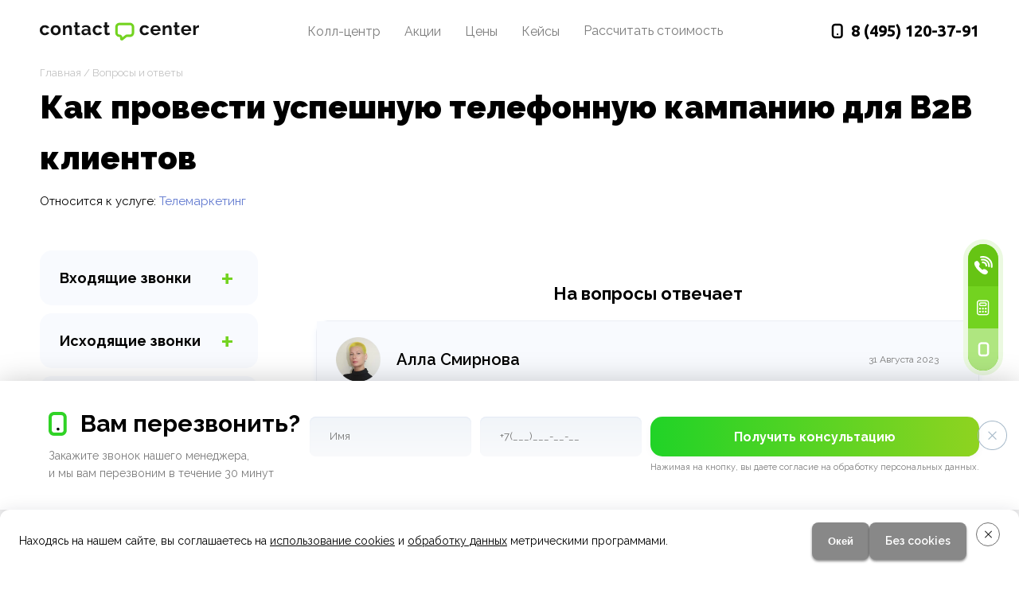

--- FILE ---
content_type: text/html; charset=windows-1251
request_url: https://www.contact-center.ru/faq/kak-provesti-telefonnuyu-kampaniyu-dlya-b2b-klientov/
body_size: 13545
content:
<!doctype html>
<html>
<head>
	<meta name="viewport" content="width=device-width, initial-scale=1"/>
	<link rel="icon" href="/favicon.ico" type="image/x-icon">
    <link rel="shortcut icon" href="/favicon.png" type="image/png">
	<link rel="shortcut icon" href="/favicon.ico" type="image/x-icon">



    <meta name="google-site-verification" content="dSKoVUYp8WeMF8NVzYvUCJYYvDMWwBs3fqxBkLaVyfM" />
	
<link rel="preconnect" href="https://fonts.googleapis.com">
<link rel="preconnect" href="https://fonts.gstatic.com" crossorigin>
<link href="https://fonts.googleapis.com/css2?family=Raleway:ital,wght@0,100;0,200;0,300;0,400;0,500;0,600;0,700;0,800;0,900;1,100;1,200;1,300;1,400;1,500;1,600;1,700;1,800;1,900&family=Ubuntu:wght@300;400;500;700&display=swap" rel="preload" as="style">
<link href="https://fonts.googleapis.com/css2?family=Raleway:ital,wght@0,100;0,200;0,300;0,400;0,500;0,600;0,700;0,800;0,900;1,100;1,200;1,300;1,400;1,500;1,600;1,700;1,800;1,900&family=Ubuntu:wght@300;400;500;700&display=swap" rel="stylesheet">

    <link rel="preload" href="//cdn.jsdelivr.net/npm/slick-carousel@1.8.1/slick/slick.css" as="style" onload="this.onload=null;this.rel='stylesheet'">
    <noscript><link rel="stylesheet" type="text/css" href="//cdn.jsdelivr.net/npm/slick-carousel@1.8.1/slick/slick.css"/></noscript>
    <link rel="preload" href="https://cdn.jsdelivr.net/npm/@fancyapps/ui@5.0/dist/carousel/carousel.css"   as="style" onload="this.onload=null;this.rel='stylesheet'">
	<link rel="preload" href="https://cdn.jsdelivr.net/npm/@fancyapps/ui@5/dist/fancybox/fancybox.min.css"  as="style" onload="this.onload=null;this.rel='stylesheet'">
    <link rel="preload" href="/local/templates/contact/swiper-bundle.min.css"  as="style" onload="this.onload=null;this.rel='stylesheet'">

	<meta http-equiv="Content-Type" content="text/html; charset=windows-1251" />
<meta name="description" content="Узнайте секреты успешной телефонной кампании для B2B клиентов и овладейте ключевыми этапами планирования и выполнения. Полезные рекомендации и анализ эффективности ждут вас!

" />
<link href="/bitrix/js/main/core/css/core.min.css?16775898092854" type="text/css" rel="stylesheet" />



<link href="/bitrix/cache/css/s1/contact/template_7acb6d57b4a7bba20e1ca10230e31e29/template_7acb6d57b4a7bba20e1ca10230e31e29_v1.css?176241166585179" type="text/css"  data-template-style="true" rel="stylesheet" />
<script type="text/javascript">if(!window.BX)window.BX={};if(!window.BX.message)window.BX.message=function(mess){if(typeof mess=='object') for(var i in mess) BX.message[i]=mess[i]; return true;};</script>
<script type="text/javascript">(window.BX||top.BX).message({'JS_CORE_LOADING':'Загрузка...','JS_CORE_NO_DATA':'- Нет данных -','JS_CORE_WINDOW_CLOSE':'Закрыть','JS_CORE_WINDOW_EXPAND':'Развернуть','JS_CORE_WINDOW_NARROW':'Свернуть в окно','JS_CORE_WINDOW_SAVE':'Сохранить','JS_CORE_WINDOW_CANCEL':'Отменить','JS_CORE_WINDOW_CONTINUE':'Продолжить','JS_CORE_H':'ч','JS_CORE_M':'м','JS_CORE_S':'с','JSADM_AI_HIDE_EXTRA':'Скрыть лишние','JSADM_AI_ALL_NOTIF':'Показать все','JSADM_AUTH_REQ':'Требуется авторизация!','JS_CORE_WINDOW_AUTH':'Войти','JS_CORE_IMAGE_FULL':'Полный размер'});</script>

<script type="text/javascript" src="/bitrix/js/main/core/core.min.js?1677589809248989"></script>

<script>BX.setJSList(['/bitrix/js/main/core/core_ajax.js','/bitrix/js/main/core/core_promise.js','/bitrix/js/main/polyfill/promise/js/promise.js','/bitrix/js/main/loadext/loadext.js','/bitrix/js/main/loadext/extension.js','/bitrix/js/main/polyfill/promise/js/promise.js','/bitrix/js/main/polyfill/find/js/find.js','/bitrix/js/main/polyfill/includes/js/includes.js','/bitrix/js/main/polyfill/matches/js/matches.js','/bitrix/js/ui/polyfill/closest/js/closest.js','/bitrix/js/main/polyfill/fill/main.polyfill.fill.js','/bitrix/js/main/polyfill/find/js/find.js','/bitrix/js/main/polyfill/matches/js/matches.js','/bitrix/js/main/polyfill/core/dist/polyfill.bundle.js','/bitrix/js/main/core/core.js','/bitrix/js/main/polyfill/intersectionobserver/js/intersectionobserver.js','/bitrix/js/main/lazyload/dist/lazyload.bundle.js','/bitrix/js/main/polyfill/core/dist/polyfill.bundle.js','/bitrix/js/main/parambag/dist/parambag.bundle.js']);
BX.setCSSList(['/bitrix/js/main/core/css/core.css','/bitrix/js/main/lazyload/dist/lazyload.bundle.css','/bitrix/js/main/parambag/dist/parambag.bundle.css']);</script>
<script type="text/javascript">(window.BX||top.BX).message({'LANGUAGE_ID':'ru','FORMAT_DATE':'DD.MM.YYYY','FORMAT_DATETIME':'DD.MM.YYYY HH:MI:SS','COOKIE_PREFIX':'BITRIX_SM','SERVER_TZ_OFFSET':'10800','SITE_ID':'s1','SITE_DIR':'/','USER_ID':'','SERVER_TIME':'1768604507','USER_TZ_OFFSET':'0','USER_TZ_AUTO':'Y','bitrix_sessid':'b5e1b98a16f15363a2b9ed6b288b2be4'});</script>


<script type="text/javascript"  src="/bitrix/cache/js/s1/contact/kernel_main/kernel_main_v1.js?1760366810149233"></script>
<script type="text/javascript"  src="/bitrix/cache/js/s1/contact/kernel_main_polyfill_customevent/kernel_main_polyfill_customevent_v1.js?17600052511051"></script>
<script type="text/javascript" src="/bitrix/js/ui/dexie/dist/dexie.bitrix.bundle.min.js?167758980560287"></script>
<script type="text/javascript" src="/bitrix/js/main/core/core_ls.min.js?16775898097365"></script>
<script type="text/javascript" src="/bitrix/js/main/core/core_frame_cache.min.js?167758980910422"></script>
<script type="text/javascript">BX.setJSList(['/bitrix/js/main/core/core_fx.js','/bitrix/js/main/pageobject/pageobject.js','/bitrix/js/main/core/core_window.js','/bitrix/js/main/utils.js','/bitrix/js/main/date/main.date.js','/bitrix/js/main/core/core_date.js','/bitrix/js/main/polyfill/customevent/main.polyfill.customevent.js','/bitrix/components/seoc/cookies/templates/cookies_buttons/script.js']); </script>
<script type="text/javascript">BX.setCSSList(['/bitrix/components/seoc/cookies/templates/cookies_buttons/style.css','/local/templates/contact/template_styles.css']); </script>


<script type="text/javascript"  src="/bitrix/cache/js/s1/contact/template_c9b536bb871f08e0c4781b85e004bd1a/template_c9b536bb871f08e0c4781b85e004bd1a_v1.js?17600052512162"></script>
<script type="text/javascript">var _ba = _ba || []; _ba.push(["aid", "7347656f306f6845053ae8eeaf5a235e"]); _ba.push(["host", "www.contact-center.ru"]); (function() {var ba = document.createElement("script"); ba.type = "text/javascript"; ba.async = true;ba.src = (document.location.protocol == "https:" ? "https://" : "http://") + "bitrix.info/ba.js";var s = document.getElementsByTagName("script")[0];s.parentNode.insertBefore(ba, s);})();</script>


			<title>
		  Как провести успешную телефонную кампанию – Вопросы и ответы – Call-центр "Контакт-Центр"		</title>
	






    <script type="text/javascript" defer>
        var __cs = __cs || [];
        __cs.push(["setCsAccount", "eagBaxKgwwHuF6bz4ZRqfoGXLs8Ynw7L"]);
    </script>
            <script type="text/javascript" async src="https://app.comagic.ru/static/cs.min.js"></script>

        <link rel="stylesheet" href="https://cdn.reserve-donkin-leads.ru/universal/plugin/v3/plugin.css">
        <script src="https://cdn.reserve-donkin-leads.ru/universal/plugin/v3/plugin.js"></script>
        <!-- Top.Mail.Ru counter -->
<script type="text/javascript">
    var _tmr = window._tmr || (window._tmr = []);
    _tmr.push({id: "3300317", type: "pageView", start: (new Date()).getTime()});
    (function (d, w, id) {
        if (d.getElementById(id)) return;
        var ts = d.createElement("script"); ts.type = "text/javascript"; ts.async = true; ts.id = id;
        ts.src = "https://top-fwz1.mail.ru/js/code.js";
        var f = function () {var s = d.getElementsByTagName("script")[0]; s.parentNode.insertBefore(ts, s);};
        if (w.opera == "[object Opera]") { d.addEventListener("DOMContentLoaded", f, false); } else { f(); }
    })(document, window, "tmr-code");
</script>
<noscript><div><img src="https://top-fwz1.mail.ru/counter?id=3300317;js=na" style="position:absolute;left:-9999px" alt="Top.Mail.Ru" /></div></noscript>
<!-- /Top.Mail.Ru counter -->

<!-- Rating Mail.ru counter -->
<script type="text/javascript">
    var _tmr = window._tmr || (window._tmr = []);
    _tmr.push({id: "3172528", type: "pageView", start: (new Date()).getTime()});
    (function (d, w, id) {
        if (d.getElementById(id)) return;
        var ts = d.createElement("script"); ts.type = "text/javascript"; ts.async = true; ts.id = id;
        ts.src = "https://top-fwz1.mail.ru/js/code.js";
        var f = function () {var s = d.getElementsByTagName("script")[0]; s.parentNode.insertBefore(ts, s);};
        if (w.opera == "[object Opera]") { d.addEventListener("DOMContentLoaded", f, false); } else { f(); }
    })(document, window, "topmailru-code");
</script><noscript><div>
        <img src="https://top-fwz1.mail.ru/counter?id=3172528;js=na" style="border:0;position:absolute;left:-9999px;" alt="Top.Mail.Ru" />
    </div></noscript>
<!-- //Rating Mail.ru counter -->


                    <script
                    src="https://smartcaptcha.yandexcloud.net/captcha.js?render=onload&onload=onloadFunction"
                    defer
            ></script>
            </head>
<body>

<div class="minifix">
<a class="call-r show_callback_formzzz" href="tel:+74951203791"></a>
<a class="calc-r open-quiz"></a>
<a class="mob-r show_banner_form"></a>
</div>



<div class="hidden-sm hidden-xs">
</div>
<div class="main-wrap-container ">

  
			<div id="navbar-positoner"></div>
			<div class="navbar-spacer" id="navbar-spacer"></div>
		
		
      
			<div class="header-block header-block-1 black">
				<div class="container">
					<div class="row">
						<div class="mobile" id="sidebar_handler"></div>
						<div class="header-block-logo header-col  col-md-3 col-lg-4">
						
            		
							<div class="logo">
								<a href="/">
                                                                            <img width="200" height="23" src="/local/templates/contact/images/logo.png" alt=""/>
                                    
                                </a>
							</div>
							
        			
						</div>
						
						<div class="header-block-menu header-col  col-md-7 col-lg-6 hidden-xs hidden-sm" >
						
							


	<div class="menu">
		<ul>
			
			                				<li><a title="Колл-центр" href="/o-kompanii/">Колл-центр</a></li>
        			
			
			
			                				<li><a title="Акции" href="/offers/">Акции</a></li>
        			
			
			
			                				<li><a title="Цены" href="/prices/">Цены</a></li>
        			
			
			
			                				<li><a title="Кейсы" href="/cases/">Кейсы</a></li>
        			
			
		            <li class="hide-item-mobile"><div title="Рассчитать стоимость" class="show_callback_form callback_header" data-fcode="rachet_nad_menu">Рассчитать стоимость</div></li>
		</ul>

	</div>
                            <div class="add-menu-mobile hide-item-desktop">
                                
<div class="left-block-menu" id="left-block-menu"> 


<div class="item_block"><div class="opener"></div>
	<div class="title1"><a title="Обслуживание входящих звонков" href="/vkhodyashchie/"><strong>Входящие</strong> звонки</a></div>
	<ul>
		 
		<li>
			<a title="Горячая линия под ключ" href="/vkhodyashchie/goryachaya-liniya/" >
				Горячая линия			</a>
		</li>
		 
		<li>
			<a title="Услуга «Виртуальный секретарь»" href="/vkhodyashchie/virtualnyy-sekretar/" >
				Виртуальный секретарь			</a>
		</li>
		 
		<li>
			<a title="Организация колл-центра под ключ" href="/vkhodyashchie/organizatsiya-koll-tsentra/" >
				Организация колл-центра			</a>
		</li>
		 
		<li>
			<a title="Прием заказов" href="/vkhodyashchie/priem-zakazov/" >
				Прием заказов			</a>
		</li>
		 
		<li>
			<a title="Консультации по телефону" href="/vkhodyashchie/konsultatsii-po-telefonu/" >
				Консультации по телефону			</a>
		</li>
		 
		<li>
			<a title="Обработка текстовых обращений" href="/vkhodyashchie/obrabotka-tekstovykh-obrashcheniy/" >
				Обработка текстовых обращений			</a>
		</li>
		 
		<li>
			<a title="Услуга «Виртуальный офис»" href="/vkhodyashchie/virtualnyy-ofis/" >
				Виртуальный офис			</a>
		</li>
		 
		<li>
			<a title="Номер 8-800" href="/vkhodyashchie/nomer-8-800/" >
							</a>
		</li>
		 
		<li>
			<a title="Услуга «Виртуальный номер»" href="/vkhodyashchie/virtualnyy-nomer/" >
							</a>
		</li>
		 
		<li>
			<a title="Организация техподдержки" href="/vkhodyashchie/organizatsiya-tekhpodderzhki/" >
				Техподдержка			</a>
		</li>
			</ul>
</div> 


<div class="item_block"><div class="opener"></div>
	<div class="title1"><a title="Обслуживание исходящих звонков" href="/iskhodyashchie/"><strong>Исходящие</strong> звонки</a></div>
	<ul>
		 
		<li>
			<a title="AI-обзвон физических лиц" href="/iskhodyashchie/ai-obzvon-fizicheskikh-lits/" >
				AI-обзвон			</a>
		</li>
		 
		<li>
			<a title="Холодные звонки" href="/iskhodyashchie/holodnye-zvonki/" >
				Холодные звонки			</a>
		</li>
		 
		<li>
			<a title="Телемаркетинг" href="/iskhodyashchie/telemarketing/" >
				Телемаркетинг			</a>
		</li>
		 
		<li>
			<a title="Лидогенерация горячих клиентов" href="/iskhodyashchie/lidogeneratsiya-goryachikh-klientov/" >
				Лидогенерация			</a>
		</li>
		 
		<li>
			<a title="Поиск клиентов" href="/iskhodyashchie/poisk-klientov/" >
				Поиск клиентов 			</a>
		</li>
		 
		<li>
			<a title="Обзвон клиентов по телефону" href="/iskhodyashchie/obzvon-klientov/" >
				Обзвон клиентов			</a>
		</li>
		 
		<li>
			<a title="Опросы по телефону" href="/iskhodyashchie/oprosy-po-telefonu/" >
				Опросы по телефону			</a>
		</li>
		 
		<li>
			<a title="Продажи по телефону" href="/iskhodyashchie/prodazhi-po-telefonu/" >
				Продажи по телефону			</a>
		</li>
		 
		<li>
			<a title="Привлечение клиентов" href="/iskhodyashchie/sposoby-privlecheniya-klientov/" >
				Привлечение клиентов			</a>
		</li>
		 
		<li>
			<a title="Актуализация баз данных" href="/iskhodyashchie/aktualizatsiya-baz-dannykh/" >
				Актуализация баз данных			</a>
		</li>
		 
		<li>
			<a title="Возврат клиентов с помощью колл-центра" href="/iskhodyashchie/vozvrat-klientov/" >
				Возврат клиентов			</a>
		</li>
		 
		<li>
			<a title="Тайный покупатель" href="/iskhodyashchie/taynyy-pokupatel/" >
				Тайный покупатель			</a>
		</li>
		 
		<li>
			<a title="Rep-Check: профессиональный аудит медицинских представителей" href="/iskhodyashchie/rep-check-professionalnyy-audit-meditsinskikh-predstaviteley/" >
				Rep-Check			</a>
		</li>
		 
		<li>
			<a title="Услуга «Информирование клиентов»" href="/iskhodyashchie/informirovanie/" >
							</a>
		</li>
		 
		<li>
			<a title="Активные продажи" href="/iskhodyashchie/aktivnye-prodazhi/" >
							</a>
		</li>
		 
		<li>
			<a title="Маркетинговые исследования для компаний" href="/iskhodyashchie/marketingovye-issledovaniya/" >
							</a>
		</li>
		 
		<li>
			<a title="Социологический опрос клиентов" href="/iskhodyashchie/sotsiologicheskiy-opros/" >
							</a>
		</li>
		 
		<li>
			<a title="Обзвон должников" href="/iskhodyashchie/obzvon-dolzhnikov/" >
							</a>
		</li>
		 
		<li>
			<a title="Приглашение клиентов на мероприятие" href="/iskhodyashchie/priglashenie-klientov-na-meropriyatie/" >
							</a>
		</li>
			</ul>
</div> 


<div class="item_block"><div class="opener"></div>
	<div class="title1"><a title="Другие услуги call-центра" href="/uslugi/"><strong>Другие</strong> услуги</a></div>
	<ul>
		 
		<li>
			<a title="Аутсорсинг колл-центра" href="/uslugi/autsorsing-call-centra/" >
				Аутсорсинг колл-центра			</a>
		</li>
		 
		<li>
			<a title="Аренда колл-центра" href="/uslugi/arenda-rabochikh-mest/" >
				Аренда колл-центра			</a>
		</li>
		 
		<li>
			<a title="Автоматический обзвон" href="/uslugi/avtomaticheskiy-obzvon/" >
				Автоматический обзвон			</a>
		</li>
		 
		<li>
			<a title="Поддержка клиентов на иностранном языке" href="/uslugi/podderzhka-klientov-na-inostrannom-yazyke/" >
				Поддержка на иностранном языке			</a>
		</li>
		 
		<li>
			<a title="Видеоконтроль продаж" href="/uslugi/videokontrol-prodazh/" >
				Видеоконтроль продаж			</a>
		</li>
		 
		<li>
			<a title="Обучение персонала" href="/uslugi/obuchenie-personala/" >
							</a>
		</li>
		 
		<li>
			<a title="Прямой маркетинг (директ маркетинг)" href="/uslugi/pryamoy-marketing/" >
							</a>
		</li>
		 
		<li>
			<a title="Smart line – переадресация звонков, IVR" href="/uslugi/smart-layn/" >
							</a>
		</li>
		 
		<li>
			<a title="Учет клиентов с помощью колл-центра" href="/uslugi/uchet-klientov/" >
							</a>
		</li>
		 
		<li>
			<a title="Управление данными" href="/uslugi/upravlenie-dannymi/" >
							</a>
		</li>
			</ul>
</div> 


<div class="item_block"><div class="opener"></div>
	<div class="title1"><a title="Отраслевые решения" href="/otraslevye-resheniya/">Отраслевые <strong>решения</strong></a></div>
	<ul>
		 
		<li>
			<a title="Колл-центр для медицинских центров" href="/otraslevye-resheniya/call-center-dlya-mediciny/" >
				Медицинские центры			</a>
		</li>
		 
		<li>
			<a title="Колл-центр для интернет-магазинов" href="/otraslevye-resheniya/koll-tsentr-dlya-internet-magazina/" >
				Интернет магазины			</a>
		</li>
		 
		<li>
			<a title="Колл-центр для малого бизнеса" href="/otraslevye-resheniya/koll-tsentr-dlya-malogo-biznesa/" >
				Малый бизнес			</a>
		</li>
		 
		<li>
			<a title="Колл-центр для агентств недвижимости" href="/otraslevye-resheniya/koll-tsentr-dlya-agentstva-nedvizhimosti/" >
				Агентства недвижимости			</a>
		</li>
		 
		<li>
			<a title="Колл-центр для автосервисов" href="/otraslevye-resheniya/call-center-dlya-avtoservisa/" >
				Автосервисы			</a>
		</li>
		 
		<li>
			<a title="Колл-центр для IT" href="/otraslevye-resheniya/koll-tsentr-dlya-it-kompaniy/" >
				IT компании			</a>
		</li>
		 
		<li>
			<a title="Колл-центр для банков" href="/otraslevye-resheniya/call-center-dlya-banka/" >
				Банки			</a>
		</li>
		 
		<li>
			<a title="Колл-центр для салонов красоты" href="/otraslevye-resheniya/koll-tsentr-dlya-salona-krasoty/" >
				Салоны красоты			</a>
		</li>
		 
		<li>
			<a title="Колл-центр для юридических компаний" href="/otraslevye-resheniya/koll-tsentr-dlya-yuridicheskoy-kompanii/" >
				Юридические компании			</a>
		</li>
		 
		<li>
			<a title="Колл-центр для транспорта и логистики" href="/otraslevye-resheniya/koll-tsentr-dlya-transportnykh-i-logisticheskikh-kompaniy/" >
				Транспорт и логистика			</a>
		</li>
		 
		<li>
			<a title="Колл-центр для службы доставки еды" href="/otraslevye-resheniya/koll-tsentr-dlya-sluzhby-dostavki-edy/" >
				Службы доставки еды			</a>
		</li>
		 
		<li>
			<a title="Колл-центр для рекламных агентств" href="/otraslevye-resheniya/koll-tsentr-dlya-reklamnogo-agentstva/" >
				Рекламное агентство			</a>
		</li>
		 
		<li>
			<a title="Колл-центр для такси и перевозок" href="/otraslevye-resheniya/koll-tsentr-dlya-taksi/" >
				Такси и перевозки			</a>
		</li>
		 
		<li>
			<a title="Колл-центр для сервиса бронирования" href="/otraslevye-resheniya/koll-tsentr-dlya-servisov-bronirovaniya/" >
							</a>
		</li>
		 
		<li>
			<a title="Колл-центр для фитнес-клубов" href="/otraslevye-resheniya/koll-tsentr-dlya-fitnesa/" >
				Фитнес			</a>
		</li>
		 
		<li>
			<a title="Колл-центр для страховых компаний" href="/otraslevye-resheniya/call-center-dlya-strahovoy-kompanii/" >
				Страховые компании			</a>
		</li>
		 
		<li>
			<a title="Одностраничные сайты" href="/otraslevye-resheniya/odnostranichnye-sayty/" >
							</a>
		</li>
		 
		<li>
			<a title="Колл-центр для бухгалтерских компаний" href="/otraslevye-resheniya/bukhgalterskaya-kompaniya/" >
							</a>
		</li>
		 
		<li>
			<a title="Колл-центр для образовательных учреждений" href="/otraslevye-resheniya/obrazovatelnykh-uchrezhdeniy/" >
				Образовательные учреждения			</a>
		</li>
			</ul>
</div> 
</div>
                            </div>
							<div class="order_price show_callback_form callback_header mobile" data-fcode="rachet_nad_menu">Рассчитать стоимость</div>

						</div>
					
					
						<div class="header-block-phone header-col  col-md-2 hidden-xs hidden-sm">
							<div class="header-block-contacts">
								<div class="phone comagic_phone"><a href='tel:+74951203791'><span>8 (495)</span>&nbsp;120-37-91</a></div>
							</div>
						</div>	
					
					
					</div><!-- row -->
				</div><!-- container -->
			</div><!-- header-block -->


								
									<div class="titles">
                <div class="container">
                    <div class="breadcrumbs"><a href="/" title="Главная">Главная</a> / <a href="/faq/" title="Вопросы и ответы">Вопросы и ответы</a></div>                    <div class="mainttl"><h1>Как провести успешную телефонную кампанию для B2B клиентов </h1>
                    </div>
			    </div>
            </div>
						<div class="center-block container">
				<div class="content-block">
				
				
					
					<div class="left-block  hidden-sm hidden-xs">
							<div class="backservice mobile">Услуги</div>
						<div class="left-block-menu" id="left-block-menu">
						
							

																
								
<div class="left-block-menu" id="left-block-menu"> 


<div class="item_block"><div class="opener"></div>
	<div class="title1"><a title="Обслуживание входящих звонков" href="/vkhodyashchie/"><strong>Входящие</strong> звонки</a></div>
	<ul>
		 
		<li>
			<a title="Горячая линия под ключ" href="/vkhodyashchie/goryachaya-liniya/" >
				Горячая линия			</a>
		</li>
		 
		<li>
			<a title="Услуга «Виртуальный секретарь»" href="/vkhodyashchie/virtualnyy-sekretar/" >
				Виртуальный секретарь			</a>
		</li>
		 
		<li>
			<a title="Организация колл-центра под ключ" href="/vkhodyashchie/organizatsiya-koll-tsentra/" >
				Организация колл-центра			</a>
		</li>
		 
		<li>
			<a title="Прием заказов" href="/vkhodyashchie/priem-zakazov/" >
				Прием заказов			</a>
		</li>
		 
		<li>
			<a title="Консультации по телефону" href="/vkhodyashchie/konsultatsii-po-telefonu/" >
				Консультации по телефону			</a>
		</li>
		 
		<li>
			<a title="Обработка текстовых обращений" href="/vkhodyashchie/obrabotka-tekstovykh-obrashcheniy/" >
				Обработка текстовых обращений			</a>
		</li>
		 
		<li>
			<a title="Услуга «Виртуальный офис»" href="/vkhodyashchie/virtualnyy-ofis/" >
				Виртуальный офис			</a>
		</li>
		 
		<li>
			<a title="Номер 8-800" href="/vkhodyashchie/nomer-8-800/" >
							</a>
		</li>
		 
		<li>
			<a title="Услуга «Виртуальный номер»" href="/vkhodyashchie/virtualnyy-nomer/" >
							</a>
		</li>
		 
		<li>
			<a title="Организация техподдержки" href="/vkhodyashchie/organizatsiya-tekhpodderzhki/" >
				Техподдержка			</a>
		</li>
			</ul>
</div> 


<div class="item_block"><div class="opener"></div>
	<div class="title1"><a title="Обслуживание исходящих звонков" href="/iskhodyashchie/"><strong>Исходящие</strong> звонки</a></div>
	<ul>
		 
		<li>
			<a title="AI-обзвон физических лиц" href="/iskhodyashchie/ai-obzvon-fizicheskikh-lits/" >
				AI-обзвон			</a>
		</li>
		 
		<li>
			<a title="Холодные звонки" href="/iskhodyashchie/holodnye-zvonki/" >
				Холодные звонки			</a>
		</li>
		 
		<li>
			<a title="Телемаркетинг" href="/iskhodyashchie/telemarketing/" >
				Телемаркетинг			</a>
		</li>
		 
		<li>
			<a title="Лидогенерация горячих клиентов" href="/iskhodyashchie/lidogeneratsiya-goryachikh-klientov/" >
				Лидогенерация			</a>
		</li>
		 
		<li>
			<a title="Поиск клиентов" href="/iskhodyashchie/poisk-klientov/" >
				Поиск клиентов 			</a>
		</li>
		 
		<li>
			<a title="Обзвон клиентов по телефону" href="/iskhodyashchie/obzvon-klientov/" >
				Обзвон клиентов			</a>
		</li>
		 
		<li>
			<a title="Опросы по телефону" href="/iskhodyashchie/oprosy-po-telefonu/" >
				Опросы по телефону			</a>
		</li>
		 
		<li>
			<a title="Продажи по телефону" href="/iskhodyashchie/prodazhi-po-telefonu/" >
				Продажи по телефону			</a>
		</li>
		 
		<li>
			<a title="Привлечение клиентов" href="/iskhodyashchie/sposoby-privlecheniya-klientov/" >
				Привлечение клиентов			</a>
		</li>
		 
		<li>
			<a title="Актуализация баз данных" href="/iskhodyashchie/aktualizatsiya-baz-dannykh/" >
				Актуализация баз данных			</a>
		</li>
		 
		<li>
			<a title="Возврат клиентов с помощью колл-центра" href="/iskhodyashchie/vozvrat-klientov/" >
				Возврат клиентов			</a>
		</li>
		 
		<li>
			<a title="Тайный покупатель" href="/iskhodyashchie/taynyy-pokupatel/" >
				Тайный покупатель			</a>
		</li>
		 
		<li>
			<a title="Rep-Check: профессиональный аудит медицинских представителей" href="/iskhodyashchie/rep-check-professionalnyy-audit-meditsinskikh-predstaviteley/" >
				Rep-Check			</a>
		</li>
		 
		<li>
			<a title="Услуга «Информирование клиентов»" href="/iskhodyashchie/informirovanie/" >
							</a>
		</li>
		 
		<li>
			<a title="Активные продажи" href="/iskhodyashchie/aktivnye-prodazhi/" >
							</a>
		</li>
		 
		<li>
			<a title="Маркетинговые исследования для компаний" href="/iskhodyashchie/marketingovye-issledovaniya/" >
							</a>
		</li>
		 
		<li>
			<a title="Социологический опрос клиентов" href="/iskhodyashchie/sotsiologicheskiy-opros/" >
							</a>
		</li>
		 
		<li>
			<a title="Обзвон должников" href="/iskhodyashchie/obzvon-dolzhnikov/" >
							</a>
		</li>
		 
		<li>
			<a title="Приглашение клиентов на мероприятие" href="/iskhodyashchie/priglashenie-klientov-na-meropriyatie/" >
							</a>
		</li>
			</ul>
</div> 


<div class="item_block"><div class="opener"></div>
	<div class="title1"><a title="Другие услуги call-центра" href="/uslugi/"><strong>Другие</strong> услуги</a></div>
	<ul>
		 
		<li>
			<a title="Аутсорсинг колл-центра" href="/uslugi/autsorsing-call-centra/" >
				Аутсорсинг колл-центра			</a>
		</li>
		 
		<li>
			<a title="Аренда колл-центра" href="/uslugi/arenda-rabochikh-mest/" >
				Аренда колл-центра			</a>
		</li>
		 
		<li>
			<a title="Автоматический обзвон" href="/uslugi/avtomaticheskiy-obzvon/" >
				Автоматический обзвон			</a>
		</li>
		 
		<li>
			<a title="Поддержка клиентов на иностранном языке" href="/uslugi/podderzhka-klientov-na-inostrannom-yazyke/" >
				Поддержка на иностранном языке			</a>
		</li>
		 
		<li>
			<a title="Видеоконтроль продаж" href="/uslugi/videokontrol-prodazh/" >
				Видеоконтроль продаж			</a>
		</li>
		 
		<li>
			<a title="Обучение персонала" href="/uslugi/obuchenie-personala/" >
							</a>
		</li>
		 
		<li>
			<a title="Прямой маркетинг (директ маркетинг)" href="/uslugi/pryamoy-marketing/" >
							</a>
		</li>
		 
		<li>
			<a title="Smart line – переадресация звонков, IVR" href="/uslugi/smart-layn/" >
							</a>
		</li>
		 
		<li>
			<a title="Учет клиентов с помощью колл-центра" href="/uslugi/uchet-klientov/" >
							</a>
		</li>
		 
		<li>
			<a title="Управление данными" href="/uslugi/upravlenie-dannymi/" >
							</a>
		</li>
			</ul>
</div> 


<div class="item_block"><div class="opener"></div>
	<div class="title1"><a title="Отраслевые решения" href="/otraslevye-resheniya/">Отраслевые <strong>решения</strong></a></div>
	<ul>
		 
		<li>
			<a title="Колл-центр для медицинских центров" href="/otraslevye-resheniya/call-center-dlya-mediciny/" >
				Медицинские центры			</a>
		</li>
		 
		<li>
			<a title="Колл-центр для интернет-магазинов" href="/otraslevye-resheniya/koll-tsentr-dlya-internet-magazina/" >
				Интернет магазины			</a>
		</li>
		 
		<li>
			<a title="Колл-центр для малого бизнеса" href="/otraslevye-resheniya/koll-tsentr-dlya-malogo-biznesa/" >
				Малый бизнес			</a>
		</li>
		 
		<li>
			<a title="Колл-центр для агентств недвижимости" href="/otraslevye-resheniya/koll-tsentr-dlya-agentstva-nedvizhimosti/" >
				Агентства недвижимости			</a>
		</li>
		 
		<li>
			<a title="Колл-центр для автосервисов" href="/otraslevye-resheniya/call-center-dlya-avtoservisa/" >
				Автосервисы			</a>
		</li>
		 
		<li>
			<a title="Колл-центр для IT" href="/otraslevye-resheniya/koll-tsentr-dlya-it-kompaniy/" >
				IT компании			</a>
		</li>
		 
		<li>
			<a title="Колл-центр для банков" href="/otraslevye-resheniya/call-center-dlya-banka/" >
				Банки			</a>
		</li>
		 
		<li>
			<a title="Колл-центр для салонов красоты" href="/otraslevye-resheniya/koll-tsentr-dlya-salona-krasoty/" >
				Салоны красоты			</a>
		</li>
		 
		<li>
			<a title="Колл-центр для юридических компаний" href="/otraslevye-resheniya/koll-tsentr-dlya-yuridicheskoy-kompanii/" >
				Юридические компании			</a>
		</li>
		 
		<li>
			<a title="Колл-центр для транспорта и логистики" href="/otraslevye-resheniya/koll-tsentr-dlya-transportnykh-i-logisticheskikh-kompaniy/" >
				Транспорт и логистика			</a>
		</li>
		 
		<li>
			<a title="Колл-центр для службы доставки еды" href="/otraslevye-resheniya/koll-tsentr-dlya-sluzhby-dostavki-edy/" >
				Службы доставки еды			</a>
		</li>
		 
		<li>
			<a title="Колл-центр для рекламных агентств" href="/otraslevye-resheniya/koll-tsentr-dlya-reklamnogo-agentstva/" >
				Рекламное агентство			</a>
		</li>
		 
		<li>
			<a title="Колл-центр для такси и перевозок" href="/otraslevye-resheniya/koll-tsentr-dlya-taksi/" >
				Такси и перевозки			</a>
		</li>
		 
		<li>
			<a title="Колл-центр для сервиса бронирования" href="/otraslevye-resheniya/koll-tsentr-dlya-servisov-bronirovaniya/" >
							</a>
		</li>
		 
		<li>
			<a title="Колл-центр для фитнес-клубов" href="/otraslevye-resheniya/koll-tsentr-dlya-fitnesa/" >
				Фитнес			</a>
		</li>
		 
		<li>
			<a title="Колл-центр для страховых компаний" href="/otraslevye-resheniya/call-center-dlya-strahovoy-kompanii/" >
				Страховые компании			</a>
		</li>
		 
		<li>
			<a title="Одностраничные сайты" href="/otraslevye-resheniya/odnostranichnye-sayty/" >
							</a>
		</li>
		 
		<li>
			<a title="Колл-центр для бухгалтерских компаний" href="/otraslevye-resheniya/bukhgalterskaya-kompaniya/" >
							</a>
		</li>
		 
		<li>
			<a title="Колл-центр для образовательных учреждений" href="/otraslevye-resheniya/obrazovatelnykh-uchrezhdeniy/" >
				Образовательные учреждения			</a>
		</li>
			</ul>
</div> 
</div>
                                														
						</div>
					</div>
								
					<div class="inner-content-block ">
						<div class="inner-text">
						

							
															
													
							
						
							
							
							
							
												
			
 



<div class="sub_title_info">
            Относится к услуге: <a href="/iskhodyashchie/telemarketing/">Телемаркетинг</a>
    </div>
    
<h2>На вопросы отвечает</h2>
<div class="expert-detail-item" id="bx_1878455859_557"  style="background: #F8FAFE;">
    <div  class="expert-detail-item__info">
        <div class="expert-detail-item__img">
            <img class="lazyload" width="56" height="56" data-src="/upload/iblock/8e6/8e6c2ce9a7a994602cc6e814523a236a.webp" alt="Алла Смирнова"  alt="Алла Смирнова">
        </div>
        <a href="/experts/alla-smirnova/" class="expert-detail-item__info-name">
            Алла Смирнова        </a>
        <div class="expert-detail-item__info-date">
            31 Августа 2023        </div>
    </div>


        <div class="expert-detail-item__info-text">
        В статьях стремлюсь передать наш опыт и знания в управлении контакт-центрами, чтобы помочь компаниям сосредоточиться на стратегическом развитии и достижении своих целей.    </div>
    </div>
<div class="a_block">
        <h2>Содержание</h2>
        <ul>
                            <li><a class="" href="#v0">Ключевые этапы и рекомендации</a></li>
                            <li><a class="" href="#v1">Анализ и оценка эффективности</a></li>
                    </ul>
    	<p>
	«Как достичь успеха в B2B сфере через телефонные кампании?». Этот вопрос занимает умы многих владельцев компаний и сотрудников бизнеса. Если вы хотите узнать секреты эффективных телемаркетинговых кампаний, то вы попали в нужное место. В этой статье мы расскажем о ключевых аспектах планирования и выполнения телефонного маркетинга, которые помогут вам достичь впечатляющих результатов.
</p>
<p>
	Первый шаг к успеху – качественное планирование. Необходимо тщательно изучить вашу целевую аудиторию, определить ее потребности и особенности. Используйте это понимание для создания персонализированных и целенаправленных сообщений.
</p>
<p>
	Помните, что суть телефонных кампаний в сегменте B2B заключается в установлении взаимовыгодных деловых отношений. При планировании уделите внимание определению конкретных целей и ключевых показателей эффективности (KPI). Только так вы сможете оценить результаты и внести коррективы в процессе выполнения.
</p>
<h2 id="v0" >Ключевые этапы и рекомендации</h2>
<p>
	Прежде чем поднимать телефонную трубку, необходимо разработать четкий план действий. Начните с создания персонализированных скриптов, которые помогут операторам быть уверенными и профессиональными в разговоре с клиентами.
</p>
<p>
	Активно используйте активный залог во время разговора, чтобы поддерживать интерес собеседника и выявить его потребности. Будьте внимательны к потребителю и не забывайте применять эмпатию, это поможет создать положительное впечатление.
</p>
<h2 id="v1" >Анализ и оценка эффективности</h2>
<p>
	Успешная телефонная кампания – это не только результативные звонки, но и способность анализировать данные и оценивать эффективность ваших усилий. Постоянно отслеживайте KPI, сравнивайте показатели с поставленными целями и ищите области для улучшения.
</p>
<p>
	Обратите внимание на обратную связь от клиентов и операторов. Это ценная информация, которая поможет улучшить качество вашей кампании в будущем.
</p>
<p class="vrezka-inner">
	 Успешная телефонная кампания – залог процветания вашего бизнеса через установление крепких деловых отношений.
</p>
<p>
	Телефонные кампании для B2B клиентов – это мощный инструмент для развития бизнеса. Следуя ключевым этапам планирования и рекомендациям по выполнению, вы сможете добиться значительного роста продаж и укрепления партнерских отношений.
</p>
<p>
	Не забывайте анализировать результаты и совершенствовать свои подходы. Активно применяйте секреты успешной телефонной кампании, чтобы ваш колл-центр стал настоящим катализатором развития вашего бизнеса.
</p>
 <br>	
</div>
<h2>Ещё статьи по услуге:  <a href="/faq/tag/telemarketing/">Телемаркетинг</a></h2>

<div class="fag_list_popular">


        <div class="fag-popular-item" data-idservice="Телемаркетинг">
	
	<div class="main-faq-category">Телемаркетинг</div>
				<a href="/faq/osnovnye-pravila-telemarketinga-v-koll-tsentre/" class="faq-popular-name">
			Основные правила телемаркетинга в колл-центре		</a>
		<div class="faq-desc">Процесс телемаркетинга – холодных продаж по телефону – имеет свои определенные правила, которых стоит придерживаться, чтобы обеспечить успешность проекта		<a href="/faq/osnovnye-pravila-telemarketinga-v-koll-tsentre/">Узнать подробнее ></a></div>
	</div>
        <div class="fag-popular-item" data-idservice="Телемаркетинг">
	
	<div class="main-faq-category">Телемаркетинг</div>
				<a href="/faq/-gde-i-kak-kupit-nedorogie-b2b-lidy-dlya-vashego-biznesa/" class="faq-popular-name">
			Где и как купить недорогие лиды для вашего бизнеса		</a>
		<div class="faq-desc">Покупка лидов — способ ускорить продажи и работать только с целевой аудиторией. Разбираем, где купить B2B-лиды недорого, как выбрать источник и почему лидогенерация через колл-центр эффективнее готовых баз.		<a href="/faq/-gde-i-kak-kupit-nedorogie-b2b-lidy-dlya-vashego-biznesa/">Узнать подробнее ></a></div>
	</div>
        <div class="fag-popular-item" data-idservice="Телемаркетинг">
	
	<div class="main-faq-category">Обслуживание исходящих звонков</div>
				<a href="/faq/chto-takoe-telemarketing-i-kak-on-rabotaet-segodnya/" class="faq-popular-name">
			Что такое телемаркетинг и как он работает сегодня		</a>
		<div class="faq-desc">Телемаркетинг – это продажи товаров и услуг через телефонные звонки. Узнайте, что такое телемаркетинг, его виды, функции, плюсы и минусы. Развеем мифы о телефонном маркетинге и расскажем, как он работает в современных реалиях.		<a href="/faq/chto-takoe-telemarketing-i-kak-on-rabotaet-segodnya/">Узнать подробнее ></a></div>
	</div>
        <div class="fag-popular-item" data-idservice="Телемаркетинг">
	
	<div class="main-faq-category">Телемаркетинг</div>
				<a href="/faq/chto-takoe-telemarketing-dlya-nebolshoy-firmy/" class="faq-popular-name">
			Что такое телемаркетинг для небольшой фирмы?		</a>
		<div class="faq-desc">Телемаркетинг – это продажа товара посредством телефонных звонков. В современном мире уже более 80% предприятий активно используют этот метод		<a href="/faq/chto-takoe-telemarketing-dlya-nebolshoy-firmy/">Узнать подробнее ></a></div>
	</div>
        <div class="fag-popular-item" data-idservice="Телемаркетинг">
	
	<div class="main-faq-category">Телемаркетинг</div>
				<a href="/faq/telemarketing-i-marketing-v-chem-raznitsa/" class="faq-popular-name">
			Телемаркетинг и маркетинг: в чем разница		</a>
		<div class="faq-desc">Привлечение клиентов - главная задача любого бизнеса. Маркетинг и телемаркетинг - два способа достичь этой цели. Рассказываем, в чем разница.		<a href="/faq/telemarketing-i-marketing-v-chem-raznitsa/">Узнать подробнее ></a></div>
	</div>
        <div class="fag-popular-item" data-idservice="Телемаркетинг">
	
	<div class="main-faq-category">Телемаркетинг</div>
				<a href="/faq/kak-provesti-telefonnuyu-kampaniyu-dlya-b2b-klientov/" class="faq-popular-name">
			Как провести успешную телефонную кампанию для B2B клиентов		</a>
		<div class="faq-desc">Узнайте секреты успешной телефонной кампании для B2B клиентов и овладейте ключевыми этапами планирования и выполнения. Полезные рекомендации и анализ эффективности ждут вас!

		<a href="/faq/kak-provesti-telefonnuyu-kampaniyu-dlya-b2b-klientov/">Узнать подробнее ></a></div>
	</div>

</div>


<script type="application/ld+json">
    {
        "@context": "http://schema.org",
        "@type": "Article",
        "headline": "Как провести успешную телефонную кампанию для B2B клиентов",
        "author":  {
            "@type": "Person",
            "name": "Алла Смирнова",
            "url": "https:://contact-center.ru/experts/alla-smirnova/",
        },
        "datePublished": "2023-08-31",
        "description": "",

    }
</script>


     
    

	
    	
							
								
					
<div class="bottomblock lazyload" data-bg="/local/templates/contact/images/question2.webp">
    <h3>Будем рады ответить на ваши вопросы по телефону</h3>
    <p>Позвоните нам по номеру <a href="tel:+74951203791">7 (495) 120-37-91</a><br>
        или закажите звонок и мы вам перезвоним</p>
   <div class="buttons">
       <div class="callme show_banner_form">Перезвоните мне</div>
       <div class="order_price show_callback_form" data-fcode="rachet_nad_menu">Рассчитать стоимость</div>
   </div>
</div>


									
							</div><!-- inner-text -->
						</div><!-- inner-content-block -->
					
					
						</div><!-- content-block -->
					</div><!-- center-block -->
					
				
			
		
		<div class="footer"><div class="container"><div class="row">
							<div class="footercol">
					<div class="logo">
						<a href="/"><img width="200" height="23" src="/local/templates/contact/images/logo.png" alt=""/></a>
					</div>
					© 2011-2026, Контакт-центр
					<div class="descr">«Осуществление аутсорсинговых услуг колл-центра по обработке входящих и исходящих вызовов операторами call-центра.»</div>

					<a href="/faq/">Вопросы и ответы</a><br/>
                    <a href="/experts/">Эксперты</a><br/>
                    <a href="/feedback/">Отзывы клиентов</a><br/>
                    <a href="/o-kompanii/politika-konfidencialnosti/">Политика конфиденциальности</a><br/>
                </div>

				<div class="footercol">
					<h3>Наш адрес</h3>
					<div class="address"><a href="https://yandex.ru/maps/-/CHUTNGIr">125310, г. Москва, Ленинградское шоссе,<br>д. 1, БЦ Гидропроект</a></div>
                    <div class="descr">Ежедневно, с 9:00 до 18:00, без перерыва на обед</div>
                    <div class="descr"><a href="">Лицензия № 77-13-001855</a></div>
				</div>

				<div class="footercol">
					<h3>Круглосуточная поддержка</h3>
					<div class="phone"><a href='tel:+74951203791'><span>8 (495)</span>&nbsp;120-37-91</a></div>


				
					<div class="networks">
    			    <a href="https://vk.com/callcentercontact" target="_blank" class="">
    					<img class="lazyload" width="44" height="44" data-src="/local/templates/contact/images/soc2.png" alt="vk">
    				</a>
    				<a href="https://www.youtube.com/channel/UCtL4GOHU7wtJdPITcnMSTrg/" target="_blank">
    					<img class="lazyload" width="44" height="44" data-src="/local/templates/contact/images/soc4.png" alt="youtube">
    				</a>	
    				<a href="https://ok.ru/group/70000004815118" target="_blank">
    					<img class="lazyload" width="44" height="44" data-src="/local/templates/contact/images/soc5.png" alt="ok">
    				</a>
    					
    			</div>
				</div>
			
		</div></div></div>
		
		<div class="copy"><div class="container">
			<a title="DMT - информационные решения для бизнеса" href="http://www.dmt.ru" target="_blank">
        		<img class="lazyload" data-src="/local/templates/contact/images/made.png" alt="" />
			</a>	
		</div></div>
		

	</div><!-- main-block -->

    	<script type="text/javascript" src="/local/templates/contact/js/jquery-3.2.1.min.js"></script>
	<script defer type="text/javascript" src="/local/templates/contact/js/adaptive.js"></script>
	<script defer type="text/javascript" src="/local/templates/contact/js/jquery-ui-1.9.1.custom.min.js"></script>
	
	<script defer type="text/javascript" src="/local/templates/contact/js/jquery.form.min.js"></script>

	<script defer type="text/javascript" src="//cdn.jsdelivr.net/npm/slick-carousel@1.8.1/slick/slick.min.js"></script>
	<script src="https://cdn.jsdelivr.net/npm/@fancyapps/ui@5/dist/fancybox/fancybox.umd.min.js"></script>
		<script defer type="text/javascript" src="/local/templates/contact/js/bootstrap.min.js"></script>
	<script defer type="text/javascript" src="/local/templates/contact/js/jquery.mask.min.js"></script>
	<script defer type="text/javascript" src="/local/templates/contact/js/scripts.js"></script>
	<script defer type="text/javascript" src="/local/templates/contact/js/jquery.cookie.js"></script>

    <script async type="text/javascript" src="/local/templates/contact/js/lazysizes.min.js"></script>




		

  

  
  	<div class="calc_fixed-block">
  			<div class="container">

      			<div class="row">
              					        <script
            src="https://smartcaptcha.yandexcloud.net/captcha.js?render=onload&onload=onloadFunction"
            defer
    ></script>

    <script>
        function onloadFunction() {
            console.log('onloadFunction');
            if (!window.smartCaptcha) {
                return;
            }

            window.smartCaptcha.render('captcha-container', {
                sitekey: 'ysc1_evxU4XqljBNc6d9OD9Qv7qMK1EN8yXqHo784SKCS1dd9501c',
                invisible: true, // Сделать капчу невидимой
                callback: callback,
            });
        }

        function callback(token) {
            var options = {
                beforeSubmit: showRequest,
                error: showError,
                success: showResponse,
                url: GetTemlatePath('includes/form_handler.php'),
                timeout: 10000
            };
            $('.site-form').ajaxSubmit(options);
        }
    </script>


		<div class="popup_block callform">
			<div class="popup_form_containter">
				<div class="popup_form_wrap">				

					<form class="site-form" id="callform" method="POST" name="form">
                        <div id="captcha-container"></div>
						<input type="hidden" name="sessid" value="b5e1b98a16f15363a2b9ed6b288b2be4" />					
						<input type="hidden" value="bottom_banner_form" name="form-type">

						<input type="hidden" name="fcode" value="bottom_banner_form" />
					<div class="ttlblock">
						<div class="title_form">Вам перезвонить?</div>
						<div class="title_info">Закажите звонок нашего менеджера,<br/>и мы вам перезвоним в течение 30 минут</div>
					</div>

	              		<div  class="row-input">
                            <input id="name_banner" type="text" name="fio" class="verified" required  placeholder="Имя">
						</div>
						<div  class="row-input">		
							<input id="phone_banner" type="text" name="phone" class="verified phonenumber" required  placeholder="+7(___)___-__-__">
						</div>
              			
              			<div  class="row-input">
              				<input type="submit" value="Получить консультацию" class="btn_item btn_send_form">
              			
						<a href="/o-kompanii/politika-konfidencialnosti/" target="_blank" class="title_info">Нажимая на кнопку, вы даете согласие на обработку персональных данных.</a>
						</div>
              	</form>
				</div><!-- popup_form_wrap -->
			</div><!-- popup_form_containter -->
		</div><!-- popup_block -->              			
              			
		
              			<div class="fixed-block__close-btn">
        				</div>
      			</div>
  			</div>
  	</div>


   
   
    		


<!-- Yandex.Metrika counter -->
<script type="text/javascript" >
    (function(m,e,t,r,i,k,a){m[i]=m[i]||function(){(m[i].a=m[i].a||[]).push(arguments)};
        m[i].l=1*new Date();k=e.createElement(t),a=e.getElementsByTagName(t)[0],k.async=1,k.src=r,a.parentNode.insertBefore(k,a)})
    (window, document, "script", "/local/templates/contact/js/ymetrika.js", "ym");

    ym(15466009, "init", {
        clickmap:true,
        trackLinks:true,
        accurateTrackBounce:true,
        webvisor:true
    });
</script>
<noscript><div><img src="https://mc.yandex.ru/watch/15466009" style="position:absolute; left:-9999px;" alt="" /></div></noscript>
<!-- /Yandex.Metrika counter -->

<!-- Global site tag (gtag.js) - Google Analytics -->
<script async src="https://www.googletagmanager.com/gtag/js?id=UA-24299733-1"></script>
<script>
  window.dataLayer = window.dataLayer || [];
  function gtag(){dataLayer.push(arguments);}
  gtag('js', new Date());

  gtag('config', 'UA-24299733-1');
</script>


	
	
	
	

	
	<script src="//code.jivosite.com/widget.js" data-jv-id="lVlrq35KJY" defer></script>

	<script>

/*function jivo_onOpen() {
	 console.log('jivo_onOpen');
	 $('.mobile_bottom_vidget_block').show();
		$('.calc_fixed-block ').hide();
 
} */
</script>

    <script defer>
        quizFactory.applySettings("63bd4dc52e9f764c2422388d").then(function(quiz) {
            quiz.bind('reach_goal', function(data) {
                if (data.event == "get_lead") {
                    ym(15466009, 'reachGoal', 'qvz_form');
                }
                if (data.event == "click_header_phone") {
                    ym(15466009, 'reachGoal', 'vidzhet_click_phone');
                }
                if (data.event == "start") {
                    ym(15466009, 'reachGoal', 'vidzhet_click_qvz');
                }
                if (data.event == "start_by_flying_btn") {
                    ym(15466009, 'reachGoal', 'vidzhet_click_qvz_fly');
                }
            });
            document.querySelectorAll('.open-quiz').forEach(
                el => el.addEventListener('click', event => {
                    quiz.open();
                })
            );
        });
    </script>
    


                <script>
                    function correctQuizPosition() {
                        const cookieModal = document.querySelector('.cookie-modal');

                        // Function to set up position adjustment for any widget
                        function setupPositionAdjustment(widget) {
                            // Check if cookie modal is visible and adjust widget position
                            function adjustPosition() {
                                if (cookieModal && !cookieModal.classList.contains('d-none') && window.getComputedStyle(cookieModal).display !== 'none') {
                                    const cookieModalHeight = cookieModal.offsetHeight;
                                    widget.style.bottom = cookieModalHeight + 'px';
                                } else {
                                    widget.style.bottom = '';
                                }
                            }

                            // Initial adjustment
                            adjustPosition();

                            // Create MutationObserver to watch for DOM changes related to cookie modal
                            const observer = new MutationObserver(function(mutations) {
                                mutations.forEach(function(mutation) {
                                    if (mutation.type === 'attributes' ||
                                        mutation.type === 'childList' ||
                                        (mutation.target && mutation.target.classList &&
                                            (mutation.target.classList.contains('cookie-modal') ||
                                                mutation.target.id === 'seoc_agreement__cookieConsentPopup'))) {
                                        adjustPosition();
                                    }
                                });
                            });

                            // Start observing the document with the configured parameters
                            observer.observe(document.body, {
                                attributes: true,
                                childList: true,
                                subtree: true,
                                attributeFilter: ['class', 'style']
                            });
                        }

                        // Function to observe DOM for element creation
                        function observeForElement(selector, isId = true) {
                            // Check if element already exists
                            let element = isId ? document.getElementById(selector) : document.querySelector(selector);

                            if (element) {
                                // If element already exists, set up position adjustment
                                setupPositionAdjustment(element);
                            } else {
                                // If element doesn't exist yet, observe DOM for its creation
                                const elementObserver = new MutationObserver(function(mutations) {
                                    mutations.forEach(function(mutation) {
                                        if (mutation.type === 'childList' && mutation.addedNodes.length) {
                                            // Check each added node
                                            mutation.addedNodes.forEach(function(node) {
                                                // Check if the added node is the target element
                                                if ((isId && node.id === selector) || (!isId && node.classList && node.classList.contains(selector.substring(1)))) {
                                                    setupPositionAdjustment(node);
                                                    elementObserver.disconnect(); // Stop observing once element is found
                                                    return;
                                                }

                                                // If it's an element node, check its children
                                                if (node.nodeType === 1) {
                                                    const foundElement = isId ? node.querySelector('#' + selector) : node.querySelector(selector);
                                                    if (foundElement) {
                                                        setupPositionAdjustment(foundElement);
                                                        elementObserver.disconnect(); // Stop observing once element is found
                                                        return;
                                                    }
                                                }
                                            });
                                        }
                                    });
                                });

                                // Start observing the document for the element
                                elementObserver.observe(document.body, {
                                    childList: true,
                                    subtree: true
                                });
                            }
                        }

                        observeForElement('.calc_fixed-block', false);
                        observeForElement('.__jivoDesktopButton', false);
                    }

                    // Run the function when DOM is loaded
                    document.addEventListener('DOMContentLoaded', correctQuizPosition);
                </script>

<script src="/bitrix/components/seoc/cookies/templates/cookies_buttons/script.js"></script>
<link rel="stylesheet" href="/bitrix/components/seoc/cookies/templates/cookies_buttons/style.css">
<div class="d-none cookie-modal" id="seoc_agreement__cookieConsentPopup">
    <div class="text">                <p>Находясь на нашем сайте, вы соглашаетесь на <a href="/upload/aggrement_cookies.pdf" target="_blank">использование cookies</a> и <a href="/upload/aggrement_privacy_policy.pdf" target="_blank">обработку данных</a> метрическими программами.</p>        </div>

    <div class="cookie-modal__buttons">
        <button class="seoc_agreement__cookie-accept" id="seoc_agreement__cookieConsentBtn">Окей</button>
        <a href="/nocookies/" class="seoc_agreement__cookie-accept">Без cookies</a>
        <button class="btn-close" id="seoc_agreement__cookieConsentBtnClose" type="button" alt="" title=""></button>
    </div>
</div>

<script>
    seoc_agreement__cookieConsentShow('/bitrix/components/seoc/cookies/templates/cookies_buttons', 1);
</script>
</body>
</html>



--- FILE ---
content_type: text/html
request_url: https://cdn.reserve-donkin-leads.ru/universal/client/v6/index.html
body_size: -120
content:
<!doctype html><html lang="en"><head><meta charset="utf-8"/><link rel="icon" href="./favicon.ico"/><meta name="viewport" content="width=device-width,initial-scale=1"/><meta name="theme-color" content="#000000"/><meta name="description" content="Web site created using create-react-app"/><link rel="apple-touch-icon" href="./logo192.png"/><link rel="manifest" href="./manifest.json"/><script src="https://yastatic.net/s3/passport-sdk/autofill/v1/sdk-suggest-with-polyfills-latest.js"></script><title>Universal Quiz</title><script defer="defer" src="./static/js/main.656f1635.js"></script><link href="./static/css/main.499a814b.css" rel="stylesheet"></head><body><noscript>You need to enable JavaScript to run this app.</noscript><div id="root"></div></body></html>

--- FILE ---
content_type: text/css
request_url: https://www.contact-center.ru/local/templates/contact/swiper-bundle.min.css
body_size: 4915
content:
/**
 * Swiper 11.1.15
 * Most modern mobile touch slider and framework with hardware accelerated transitions
 * https://swiperjs.com
 *
 * Copyright 2014-2024 Vladimir Kharlampidi
 *
 * Released under the MIT License
 *
 * Released on: November 18, 2024
 */

@font-face {
  font-family:swiper-icons;
  src:url('data:application/font-woff;charset=utf-8;base64, [base64]//wADZ2x5ZgAAAywAAADMAAAD2MHtryVoZWFkAAABbAAAADAAAAA2E2+eoWhoZWEAAAGcAAAAHwAAACQC9gDzaG10eAAAAigAAAAZAAAArgJkABFsb2NhAAAC0AAAAFoAAABaFQAUGG1heHAAAAG8AAAAHwAAACAAcABAbmFtZQAAA/gAAAE5AAACXvFdBwlwb3N0AAAFNAAAAGIAAACE5s74hXjaY2BkYGAAYpf5Hu/j+W2+MnAzMYDAzaX6QjD6/4//Bxj5GA8AuRwMYGkAPywL13jaY2BkYGA88P8Agx4j+/8fQDYfA1AEBWgDAIB2BOoAeNpjYGRgYNBh4GdgYgABEMnIABJzYNADCQAACWgAsQB42mNgYfzCOIGBlYGB0YcxjYGBwR1Kf2WQZGhhYGBiYGVmgAFGBiQQkOaawtDAoMBQxXjg/wEGPcYDDA4wNUA2CCgwsAAAO4EL6gAAeNpj2M0gyAACqxgGNWBkZ2D4/wMA+xkDdgAAAHjaY2BgYGaAYBkGRgYQiAHyGMF8FgYHIM3DwMHABGQrMOgyWDLEM1T9/w8UBfEMgLzE////P/5//f/V/xv+r4eaAAeMbAxwIUYmIMHEgKYAYjUcsDAwsLKxc3BycfPw8jEQA/[base64]/uznmfPFBNODM2K7MTQ45YEAZqGP81AmGGcF3iPqOop0r1SPTaTbVkfUe4HXj97wYE+yNwWYxwWu4v1ugWHgo3S1XdZEVqWM7ET0cfnLGxWfkgR42o2PvWrDMBSFj/IHLaF0zKjRgdiVMwScNRAoWUoH78Y2icB/yIY09An6AH2Bdu/UB+yxopYshQiEvnvu0dURgDt8QeC8PDw7Fpji3fEA4z/PEJ6YOB5hKh4dj3EvXhxPqH/SKUY3rJ7srZ4FZnh1PMAtPhwP6fl2PMJMPDgeQ4rY8YT6Gzao0eAEA409DuggmTnFnOcSCiEiLMgxCiTI6Cq5DZUd3Qmp10vO0LaLTd2cjN4fOumlc7lUYbSQcZFkutRG7g6JKZKy0RmdLY680CDnEJ+UMkpFFe1RN7nxdVpXrC4aTtnaurOnYercZg2YVmLN/d/gczfEimrE/fs/bOuq29Zmn8tloORaXgZgGa78yO9/cnXm2BpaGvq25Dv9S4E9+5SIc9PqupJKhYFSSl47+Qcr1mYNAAAAeNptw0cKwkAAAMDZJA8Q7OUJvkLsPfZ6zFVERPy8qHh2YER+3i/BP83vIBLLySsoKimrqKqpa2hp6+jq6RsYGhmbmJqZSy0sraxtbO3sHRydnEMU4uR6yx7JJXveP7WrDycAAAAAAAH//wACeNpjYGRgYOABYhkgZgJCZgZNBkYGLQZtIJsFLMYAAAw3ALgAeNolizEKgDAQBCchRbC2sFER0YD6qVQiBCv/H9ezGI6Z5XBAw8CBK/m5iQQVauVbXLnOrMZv2oLdKFa8Pjuru2hJzGabmOSLzNMzvutpB3N42mNgZGBg4GKQYzBhYMxJLMlj4GBgAYow/P/PAJJhLM6sSoWKfWCAAwDAjgbRAAB42mNgYGBkAIIbCZo5IPrmUn0hGA0AO8EFTQAA');
  font-weight:400;
  font-style:normal
}
:root {
  --swiper-theme-color:#007aff
}
:host {
  position:relative;
  display:block;
  margin-left:auto;
  margin-right:auto;
  z-index:1
}
.swiper {
  margin-left:auto;
  margin-right:auto;
  position:relative;
  overflow:hidden;
  list-style:none;
  padding:0;
  z-index:1;
  display:block
}
.swiper-vertical>.swiper-wrapper {
  flex-direction:column
}
.swiper-wrapper {
  position:relative;
  width:100%;
  height:100%;
  z-index:1;
  display:flex;
  transition-property:transform;
  transition-timing-function:var(--swiper-wrapper-transition-timing-function,initial);
  box-sizing:content-box
}
.swiper-android .swiper-slide,
.swiper-ios .swiper-slide,
.swiper-wrapper {
  transform:translate3d(0px,0,0)
}
.swiper-horizontal {
  touch-action:pan-y;
}
.swiper-vertical {
  touch-action:pan-x
}
.swiper-slide {
  flex-shrink:0;
  width:100%;
  height:100%;
  position:relative;
  transition-property:transform;
  display:block
}
.swiper-slide-invisible-blank {
  visibility:hidden
}
.swiper-autoheight,
.swiper-autoheight .swiper-slide {
  height:auto
}
.swiper-autoheight .swiper-wrapper {
  align-items:flex-start;
  transition-property:transform,height
}
.swiper-backface-hidden .swiper-slide {
  transform:translateZ(0);
  -webkit-backface-visibility:hidden;
  backface-visibility:hidden;
}
.swiper-3d.swiper-css-mode .swiper-wrapper {
  perspective:1200px
}
.swiper-3d .swiper-wrapper {
  transform-style:preserve-3d
}
.swiper-3d {
  perspective:1200px
}
.swiper-3d .swiper-cube-shadow,
.swiper-3d .swiper-slide {
  transform-style:preserve-3d
}
.swiper-css-mode>.swiper-wrapper {
  overflow:auto;
  scrollbar-width:none;
  -ms-overflow-style:none
}
.swiper-css-mode>.swiper-wrapper::-webkit-scrollbar {
  display:none
}
.swiper-css-mode>.swiper-wrapper>.swiper-slide {
  scroll-snap-align:start start
}
.swiper-css-mode.swiper-horizontal>.swiper-wrapper {
  scroll-snap-type:x mandatory
}
.swiper-css-mode.swiper-vertical>.swiper-wrapper {
  scroll-snap-type:y mandatory
}
.swiper-css-mode.swiper-free-mode>.swiper-wrapper {
  scroll-snap-type:none
}
.swiper-css-mode.swiper-free-mode>.swiper-wrapper>.swiper-slide {
  scroll-snap-align:none
}
.swiper-css-mode.swiper-centered>.swiper-wrapper::before {
  content:'';
  flex-shrink:0;
  order:9999
}
.swiper-css-mode.swiper-centered>.swiper-wrapper>.swiper-slide {
  scroll-snap-align:center center;
  scroll-snap-stop:always
}
.swiper-css-mode.swiper-centered.swiper-horizontal>.swiper-wrapper>.swiper-slide:first-child {
  margin-inline-start:var(--swiper-centered-offset-before)
}
.swiper-css-mode.swiper-centered.swiper-horizontal>.swiper-wrapper::before {
  height:100%;
  min-height:1px;
  width:var(--swiper-centered-offset-after)
}
.swiper-css-mode.swiper-centered.swiper-vertical>.swiper-wrapper>.swiper-slide:first-child {
  margin-block-start:var(--swiper-centered-offset-before)
}
.swiper-css-mode.swiper-centered.swiper-vertical>.swiper-wrapper::before {
  width:100%;
  min-width:1px;
  height:var(--swiper-centered-offset-after)
}
.swiper-3d .swiper-slide-shadow,
.swiper-3d .swiper-slide-shadow-bottom,
.swiper-3d .swiper-slide-shadow-left,
.swiper-3d .swiper-slide-shadow-right,
.swiper-3d .swiper-slide-shadow-top {
  position:absolute;
  left:0;
  top:0;
  width:100%;
  height:100%;
  pointer-events:none;
  z-index:10
}
.swiper-3d .swiper-slide-shadow {
  background:rgba(0,0,0,.15)
}
.swiper-3d .swiper-slide-shadow-left {
  background-image:linear-gradient(to left,rgba(0,0,0,.5),rgba(0,0,0,0))
}
.swiper-3d .swiper-slide-shadow-right {
  background-image:linear-gradient(to right,rgba(0,0,0,.5),rgba(0,0,0,0))
}
.swiper-3d .swiper-slide-shadow-top {
  background-image:linear-gradient(to top,rgba(0,0,0,.5),rgba(0,0,0,0))
}
.swiper-3d .swiper-slide-shadow-bottom {
  background-image:linear-gradient(to bottom,rgba(0,0,0,.5),rgba(0,0,0,0))
}
.swiper-lazy-preloader {
  width:42px;
  height:42px;
  position:absolute;
  left:50%;
  top:50%;
  margin-left:-21px;
  margin-top:-21px;
  z-index:10;
  transform-origin:50%;
  box-sizing:border-box;
  border:4px solid var(--swiper-preloader-color,var(--swiper-theme-color));
  border-radius:50%;
  border-top-color:transparent
}
.swiper-watch-progress .swiper-slide-visible .swiper-lazy-preloader,
.swiper:not(.swiper-watch-progress) .swiper-lazy-preloader {
  animation:swiper-preloader-spin 1s infinite linear
}
.swiper-lazy-preloader-white {
  --swiper-preloader-color:#fff
}
.swiper-lazy-preloader-black {
  --swiper-preloader-color:#000
}
@keyframes swiper-preloader-spin {
  0% {
    transform:rotate(0deg)
  }
  100% {
    transform:rotate(360deg)
  }
}
.swiper-virtual .swiper-slide {
  -webkit-backface-visibility:hidden;
  transform:translateZ(0)
}
.swiper-virtual.swiper-css-mode .swiper-wrapper::after {
  content:'';
  position:absolute;
  left:0;
  top:0;
  pointer-events:none
}
.swiper-virtual.swiper-css-mode.swiper-horizontal .swiper-wrapper::after {
  height:1px;
  width:var(--swiper-virtual-size)
}
.swiper-virtual.swiper-css-mode.swiper-vertical .swiper-wrapper::after {
  width:1px;
  height:var(--swiper-virtual-size)
}
:root {
  --swiper-navigation-size:44px
}
.swiper-button-next,
.swiper-button-prev {
  position:absolute;
  top:var(--swiper-navigation-top-offset,50%);
  width:calc(var(--swiper-navigation-size)/ 44 * 27);
  height:var(--swiper-navigation-size);
  margin-top:calc(0px - (var(--swiper-navigation-size)/ 2));
  z-index:10;
  cursor:pointer;
  display:flex;
  align-items:center;
  justify-content:center;
  color:var(--swiper-navigation-color,var(--swiper-theme-color))
}
.swiper-button-next.swiper-button-disabled,
.swiper-button-prev.swiper-button-disabled {
  opacity:.35;
  cursor:auto;
  pointer-events:none
}
.swiper-button-next.swiper-button-hidden,
.swiper-button-prev.swiper-button-hidden {
  opacity:0;
  cursor:auto;
  pointer-events:none
}
.swiper-navigation-disabled .swiper-button-next,
.swiper-navigation-disabled .swiper-button-prev {
  display:none!important
}
.swiper-button-next svg,
.swiper-button-prev svg {
  width:100%;
  height:100%;
  object-fit:contain;
  transform-origin:center
}
.swiper-rtl .swiper-button-next svg,
.swiper-rtl .swiper-button-prev svg {
  transform:rotate(180deg)
}
.swiper-button-prev,
.swiper-rtl .swiper-button-next {
  left:var(--swiper-navigation-sides-offset,10px);
  right:auto
}
.swiper-button-next,
.swiper-rtl .swiper-button-prev {
  right:var(--swiper-navigation-sides-offset,10px);
  left:auto
}
.swiper-button-lock {
  display:none
}
.swiper-button-next:after,
.swiper-button-prev:after {
  font-family:swiper-icons;
  font-size:var(--swiper-navigation-size);
  text-transform:none!important;
  letter-spacing:0;
  font-variant:initial;
  line-height:1
}
.swiper-button-prev:after,
.swiper-rtl .swiper-button-next:after {
  content:'prev'
}
.swiper-button-next,
.swiper-rtl .swiper-button-prev {
  right:var(--swiper-navigation-sides-offset,10px);
  left:auto
}
.swiper-button-next:after,
.swiper-rtl .swiper-button-prev:after {
  content:'next'
}
.swiper-pagination {
  position:absolute;
  text-align:center;
  transition:.3s opacity;
  transform:translate3d(0,0,0);
  z-index:10
}
.swiper-pagination.swiper-pagination-hidden {
  opacity:0
}
.swiper-pagination-disabled>.swiper-pagination,
.swiper-pagination.swiper-pagination-disabled {
  display:none!important
}
.swiper-horizontal>.swiper-pagination-bullets,
.swiper-pagination-bullets.swiper-pagination-horizontal,
.swiper-pagination-custom,
.swiper-pagination-fraction {
  bottom:var(--swiper-pagination-bottom,8px);
  top:var(--swiper-pagination-top,auto);
  left:0;
  width:100%
}
.swiper-pagination-bullets-dynamic {
  overflow:hidden;
  font-size:0
}
.swiper-pagination-bullets-dynamic .swiper-pagination-bullet {
  transform:scale(.33);
  position:relative
}
.swiper-pagination-bullets-dynamic .swiper-pagination-bullet-active {
  transform:scale(1)
}
.swiper-pagination-bullets-dynamic .swiper-pagination-bullet-active-main {
  transform:scale(1)
}
.swiper-pagination-bullets-dynamic .swiper-pagination-bullet-active-prev {
  transform:scale(.66)
}
.swiper-pagination-bullets-dynamic .swiper-pagination-bullet-active-prev-prev {
  transform:scale(.33)
}
.swiper-pagination-bullets-dynamic .swiper-pagination-bullet-active-next {
  transform:scale(.66)
}
.swiper-pagination-bullets-dynamic .swiper-pagination-bullet-active-next-next {
  transform:scale(.33)
}
.swiper-pagination-bullet {
  width:var(--swiper-pagination-bullet-width,var(--swiper-pagination-bullet-size,8px));
  height:var(--swiper-pagination-bullet-height,var(--swiper-pagination-bullet-size,8px));
  display:inline-block;
  border-radius:var(--swiper-pagination-bullet-border-radius,50%);
  background:var(--swiper-pagination-bullet-inactive-color,#000);
  opacity:var(--swiper-pagination-bullet-inactive-opacity, .2)
}
button.swiper-pagination-bullet {
  border:none;
  margin:0;
  padding:0;
  box-shadow:none;
  -webkit-appearance:none;
  appearance:none
}
.swiper-pagination-clickable .swiper-pagination-bullet {
  cursor:pointer
}
.swiper-pagination-bullet:only-child {
  display:none!important
}
.swiper-pagination-bullet-active {
  opacity:var(--swiper-pagination-bullet-opacity, 1);
  background:var(--swiper-pagination-color,var(--swiper-theme-color))
}
.swiper-pagination-vertical.swiper-pagination-bullets,
.swiper-vertical>.swiper-pagination-bullets {
  right:var(--swiper-pagination-right,8px);
  left:var(--swiper-pagination-left,auto);
  top:50%;
  transform:translate3d(0px,-50%,0)
}
.swiper-pagination-vertical.swiper-pagination-bullets .swiper-pagination-bullet,
.swiper-vertical>.swiper-pagination-bullets .swiper-pagination-bullet {
  margin:var(--swiper-pagination-bullet-vertical-gap,6px) 0;
  display:block
}
.swiper-pagination-vertical.swiper-pagination-bullets.swiper-pagination-bullets-dynamic,
.swiper-vertical>.swiper-pagination-bullets.swiper-pagination-bullets-dynamic {
  top:50%;
  transform:translateY(-50%);
  width:8px
}
.swiper-pagination-vertical.swiper-pagination-bullets.swiper-pagination-bullets-dynamic .swiper-pagination-bullet,
.swiper-vertical>.swiper-pagination-bullets.swiper-pagination-bullets-dynamic .swiper-pagination-bullet {
  display:inline-block;
  transition:.2s transform,.2s top
}
.swiper-horizontal>.swiper-pagination-bullets .swiper-pagination-bullet,
.swiper-pagination-horizontal.swiper-pagination-bullets .swiper-pagination-bullet {
  margin:0 var(--swiper-pagination-bullet-horizontal-gap,4px)
}
.swiper-horizontal>.swiper-pagination-bullets.swiper-pagination-bullets-dynamic,
.swiper-pagination-horizontal.swiper-pagination-bullets.swiper-pagination-bullets-dynamic {
  left:50%;
  transform:translateX(-50%);
  white-space:nowrap
}
.swiper-horizontal>.swiper-pagination-bullets.swiper-pagination-bullets-dynamic .swiper-pagination-bullet,
.swiper-pagination-horizontal.swiper-pagination-bullets.swiper-pagination-bullets-dynamic .swiper-pagination-bullet {
  transition:.2s transform,.2s left
}
.swiper-horizontal.swiper-rtl>.swiper-pagination-bullets-dynamic .swiper-pagination-bullet {
  transition:.2s transform,.2s right
}
.swiper-pagination-fraction {
  color:var(--swiper-pagination-fraction-color,inherit)
}
.swiper-pagination-progressbar {
  background:var(--swiper-pagination-progressbar-bg-color,rgba(0,0,0,.25));
  position:absolute
}
.swiper-pagination-progressbar .swiper-pagination-progressbar-fill {
  background:var(--swiper-pagination-color,var(--swiper-theme-color));
  position:absolute;
  left:0;
  top:0;
  width:100%;
  height:100%;
  transform:scale(0);
  transform-origin:left top
}
.swiper-rtl .swiper-pagination-progressbar .swiper-pagination-progressbar-fill {
  transform-origin:right top
}
.swiper-horizontal>.swiper-pagination-progressbar,
.swiper-pagination-progressbar.swiper-pagination-horizontal,
.swiper-pagination-progressbar.swiper-pagination-vertical.swiper-pagination-progressbar-opposite,
.swiper-vertical>.swiper-pagination-progressbar.swiper-pagination-progressbar-opposite {
  width:100%;
  height:var(--swiper-pagination-progressbar-size,4px);
  left:0;
  top:0
}
.swiper-horizontal>.swiper-pagination-progressbar.swiper-pagination-progressbar-opposite,
.swiper-pagination-progressbar.swiper-pagination-horizontal.swiper-pagination-progressbar-opposite,
.swiper-pagination-progressbar.swiper-pagination-vertical,
.swiper-vertical>.swiper-pagination-progressbar {
  width:var(--swiper-pagination-progressbar-size,4px);
  height:100%;
  left:0;
  top:0
}
.swiper-pagination-lock {
  display:none
}
.swiper-scrollbar {
  border-radius:var(--swiper-scrollbar-border-radius,10px);
  position:relative;
  touch-action:none;
  background:var(--swiper-scrollbar-bg-color,rgba(0,0,0,.1))
}
.swiper-scrollbar-disabled>.swiper-scrollbar,
.swiper-scrollbar.swiper-scrollbar-disabled {
  display:none!important
}
.swiper-horizontal>.swiper-scrollbar,
.swiper-scrollbar.swiper-scrollbar-horizontal {
  position:absolute;
  left:var(--swiper-scrollbar-sides-offset,1%);
  bottom:var(--swiper-scrollbar-bottom,4px);
  top:var(--swiper-scrollbar-top,auto);
  z-index:50;
  height:var(--swiper-scrollbar-size,4px);
  width:calc(100% - 2 * var(--swiper-scrollbar-sides-offset,1%))
}
.swiper-scrollbar.swiper-scrollbar-vertical,
.swiper-vertical>.swiper-scrollbar {
  position:absolute;
  left:var(--swiper-scrollbar-left,auto);
  right:var(--swiper-scrollbar-right,4px);
  top:var(--swiper-scrollbar-sides-offset,1%);
  z-index:50;
  width:var(--swiper-scrollbar-size,4px);
  height:calc(100% - 2 * var(--swiper-scrollbar-sides-offset,1%))
}
.swiper-scrollbar-drag {
  height:100%;
  width:100%;
  position:relative;
  background:var(--swiper-scrollbar-drag-bg-color,rgba(0,0,0,.5));
  border-radius:var(--swiper-scrollbar-border-radius,10px);
  left:0;
  top:0
}
.swiper-scrollbar-cursor-drag {
  cursor:move
}
.swiper-scrollbar-lock {
  display:none
}
.swiper-zoom-container {
  width:100%;
  height:100%;
  display:flex;
  justify-content:center;
  align-items:center;
  text-align:center
}
.swiper-zoom-container>canvas,
.swiper-zoom-container>img,
.swiper-zoom-container>svg {
  max-width:100%;
  max-height:100%;
  object-fit:contain
}
.swiper-slide-zoomed {
  cursor:move;
  touch-action:none
}
.swiper .swiper-notification {
  position:absolute;
  left:0;
  top:0;
  pointer-events:none;
  opacity:0;
  z-index:-1000
}
.swiper-free-mode>.swiper-wrapper {
  transition-timing-function:ease-out;
  margin:0 auto
}
.swiper-grid>.swiper-wrapper {
  flex-wrap:wrap
}
.swiper-grid-column>.swiper-wrapper {
  flex-wrap:wrap;
  flex-direction:column
}
.swiper-fade.swiper-free-mode .swiper-slide {
  transition-timing-function:ease-out
}
.swiper-fade .swiper-slide {
  pointer-events:none;
  transition-property:opacity
}
.swiper-fade .swiper-slide .swiper-slide {
  pointer-events:none
}
.swiper-fade .swiper-slide-active {
  pointer-events:auto
}
.swiper-fade .swiper-slide-active .swiper-slide-active {
  pointer-events:auto
}
.swiper.swiper-cube {
  overflow:visible
}
.swiper-cube .swiper-slide {
  pointer-events:none;
  -webkit-backface-visibility:hidden;
  backface-visibility:hidden;
  z-index:1;
  visibility:hidden;
  transform-origin:0 0;
  width:100%;
  height:100%
}
.swiper-cube .swiper-slide .swiper-slide {
  pointer-events:none
}
.swiper-cube.swiper-rtl .swiper-slide {
  transform-origin:100% 0
}
.swiper-cube .swiper-slide-active,
.swiper-cube .swiper-slide-active .swiper-slide-active {
  pointer-events:auto
}
.swiper-cube .swiper-slide-active,
.swiper-cube .swiper-slide-next,
.swiper-cube .swiper-slide-prev {
  pointer-events:auto;
  visibility:visible
}
.swiper-cube .swiper-cube-shadow {
  position:absolute;
  left:0;
  bottom:0px;
  width:100%;
  height:100%;
  opacity:.6;
  z-index:0
}
.swiper-cube .swiper-cube-shadow:before {
  content:'';
  background:#000;
  position:absolute;
  left:0;
  top:0;
  bottom:0;
  right:0;
  filter:blur(50px)
}
.swiper-cube .swiper-slide-next+.swiper-slide {
  pointer-events:auto;
  visibility:visible
}
.swiper-cube .swiper-slide-shadow-cube.swiper-slide-shadow-bottom,
.swiper-cube .swiper-slide-shadow-cube.swiper-slide-shadow-left,
.swiper-cube .swiper-slide-shadow-cube.swiper-slide-shadow-right,
.swiper-cube .swiper-slide-shadow-cube.swiper-slide-shadow-top {
  z-index:0;
  -webkit-backface-visibility:hidden;
  backface-visibility:hidden
}
.swiper.swiper-flip {
  overflow:visible
}
.swiper-flip .swiper-slide {
  pointer-events:none;
  -webkit-backface-visibility:hidden;
  backface-visibility:hidden;
  z-index:1
}
.swiper-flip .swiper-slide .swiper-slide {
  pointer-events:none
}
.swiper-flip .swiper-slide-active,
.swiper-flip .swiper-slide-active .swiper-slide-active {
  pointer-events:auto
}
.swiper-flip .swiper-slide-shadow-flip.swiper-slide-shadow-bottom,
.swiper-flip .swiper-slide-shadow-flip.swiper-slide-shadow-left,
.swiper-flip .swiper-slide-shadow-flip.swiper-slide-shadow-right,
.swiper-flip .swiper-slide-shadow-flip.swiper-slide-shadow-top {
  z-index:0;
  -webkit-backface-visibility:hidden;
  backface-visibility:hidden
}
.swiper-creative .swiper-slide {
  -webkit-backface-visibility:hidden;
  backface-visibility:hidden;
  overflow:hidden;
  transition-property:transform,opacity,height
}
.swiper.swiper-cards {
  overflow:visible
}
.swiper-cards .swiper-slide {
  transform-origin:center bottom;
  -webkit-backface-visibility:hidden;
  backface-visibility:hidden;
  overflow:hidden
}


--- FILE ---
content_type: text/css
request_url: https://www.contact-center.ru/bitrix/cache/css/s1/contact/template_7acb6d57b4a7bba20e1ca10230e31e29/template_7acb6d57b4a7bba20e1ca10230e31e29_v1.css?176241166585179
body_size: 17549
content:


/* Start:/bitrix/components/seoc/cookies/templates/cookies_buttons/style.css?17542633182464*/
.cookie-modal {
    display: flex;
    flex-direction: column;
    position: fixed;
    background-color: #fff;
    box-shadow: 0 4px 24px rgba(16, 24, 40, .14);
    border-radius: 12px 12px 0 0;
    font-size: 14px;
    padding: 16px;
    left: 0;
    right: 0;
    bottom: 0;
    z-index: 100000;
    gap: 16px;
}

.cookie-modal__buttons {
    display: flex;
    flex-direction: column;
    gap: 12px;
    width: 100%;
}

.cookie-modal .text {
    flex: 1;
    padding-right: 40px;
}

.cookie-modal .text a {
    color: inherit;
    text-decoration: underline;
    text-underline-offset: .2em;
}

.cookie-modal .btn-close {
    --ico-size: 12px;
    background-color: transparent;
    border: 1px solid #6f6f6f;
    border-radius: 50%;
    width: var(--btn-size, 30px);
    height: var(--btn-size, 30px);
    flex-shrink: 0;
    user-select: none;
    z-index: 1;
    position: absolute;
    top: 16px;
    right: 16px;
}

.cookie-modal .btn-close::before,
.cookie-modal .btn-close::after {
    content: "";
    position: absolute;
    background-color: var(--ico-color, #000);
    height: var(--ico-size, 16px);
    width: var(--ico-stroke-width, 1px);
    top: 0;
    bottom: 0;
    left: 0;
    right: 0;
    margin: auto;
}

.cookie-modal .btn-close::before {
    transform: rotate(45deg);
}

.cookie-modal .btn-close::after {
    transform: rotate(-45deg);
}

.seoc_agreement__cookie-accept {
    color: #fff;
    background-color: #888888;
    box-shadow: 0 2px 3px rgba(34, 34, 34, 0.5);
    font-weight: 600;
    padding: 12px 20px;
    border: none;
    border-radius: 8px;
    cursor: pointer;
    transition: background-color 0.3s, color 0.3s;
    text-align: center;
    width: 100%;
}

a.seoc_agreement__cookie-accept:hover {
    color: #fff;
}

@media (min-width: 768px) {
    .cookie-modal {
        flex-direction: row; /* Р“РѕСЂРёР·РѕРЅС‚Р°Р»СЊРЅРѕРµ СЂР°СЃРїРѕР»РѕР¶РµРЅРёРµ РЅР° РїР»Р°РЅС€РµС‚Р°С… Рё РґРµСЃРєС‚РѕРїР°С… */
        align-items: center;
        padding: 16px 24px;
    }

    .cookie-modal__buttons {
        flex-direction: row; /* РљРЅРѕРїРєРё РІ СЃС‚СЂРѕРєСѓ */
        width: auto;
        gap: 12px;
    }


    .cookie-modal .text {
        padding-right: 0;
    }

    .seoc_agreement__cookie-accept {
        width: auto;
        flex: 0 0 auto;
    }

    .cookie-modal .btn-close {
        position: relative;
        top: auto;
        right: auto;
        margin-left: 12px;
    }
}


.d-none {
    display: none;
}

/* End */


/* Start:/local/templates/contact/template_styles.css?176241163980642*/
#jivo-iframe-container{display:none!important}

*{margin:0; padding:0; box-sizing:border-box; outline:none}

body{font-family: 'Raleway', sans-serif; font-size: 18px; font-weight: 400; line-height: 130%;}
a{text-decoration:none; color: #6078CF; transition:all .3s}
ul{list-style:none inside}
ol{list-style:number inside}
textarea, input{font-family: 'Raleway', sans-serif;}
.container{margin:0 auto; width:1180px}
.inner-text a:hover {text-decoration: underline;}

.content-block{display:flex; justify-content:space-between}
.content-block .left-block{width:274px}
.content-block .left-block+.inner-content-block {width:833px}

.header-block .row{display:flex; justify-content:space-between; align-items:center; padding:23px 0 23px 0}
.header-block .menu ul{display:flex; }
.header-block .menu ul li{margin:0 15px; }
.header-block .menu ul li a{font-size: 16px; line-height: 160%; color: #7C7C7C; padding: 0 0 5px 0; cursor:pointer}
.header-block .menu ul li.current a{color:#40AE41; font-weight:600; border-bottom:3px solid #40AE41;}
.header-block .menu .drop-menu-main-sub{display:none}
.header-block .phone a, .footer .phone a{font-weight:700; font-family: 'Ubuntu', sans-serif; color:#000;
	font-size: 20px;line-height: 160%;background:url('/local/templates/contact/images/phone.svg') left center no-repeat; padding-left: 25px;}
.header-block .logo a, .header-block .logo a img{display:block}

.titles{margin:80px 0 50px 0}
.titles .mainttl{display:flex; justify-content:space-between; align-items:center; }
.titles .order_price,
.header-block-menu .order_price,
.pricetop .order_price,
.bottomblock .order_price{background:url('/local/templates/contact/images/calc.svg') left 25px center no-repeat, linear-gradient(90deg, #20D327 0%, #8FD320 100%); cursor:pointer;
	box-shadow: 0px 3px 8px rgba(0, 0, 0, 0.04); border-radius: 15px; padding:0 25px 0 55px; font-weight:600; font-size: 16px; line-height: 50px; color: #FFFFFF;}
.header-block-menu .order_price:hover, .pricetop .order_price:hover, .bottomblock .order_price:hover {
	background: url('/local/templates/contact/images/calc.svg') left 25px center no-repeat,linear-gradient(90deg, #24EC2C 0%, #A2EF24 100%);
}
.pricetop .order_price {width: 271px;margin-top:32px;}
.bottomblock .order_price{width: 271px; display: inline-block; margin-left:20px;}
.titles .subttl{margin:10px 0 0 0; font-size: 15px; line-height: 160%;}
h1{font-weight: 900; font-size: 40px; line-height: 160%;}


.footer{background: #F8FAFE; padding:55px 0 40px 0; margin:80px 0 0 0; font-size: 15px; line-height: 160%;}
.footer .row{display:flex; justify-content:space-between;}
.footer .footercol{width:30%}
.footer .descr{font-size: 12px; line-height: 160%; color: #7C7C7C; margin:10px 0 23px 0}
.footer a{font-size: 13px; line-height: 160%;color: #6078CF;}
.footer h3{font-weight:600; font-size: 15px; line-height: 160%; color: #8D98AF; margin:0 0 20px 0}
.footer .address{background:url('/local/templates/contact/images/point.png') left top 7px no-repeat; padding:0 0 0 30px}
.footer .address a {color: #000000;font-size:15px;}
.footer .descr a {color: #7C7C7C;font-size:12px;}
.networks {margin-top: 30px;}
.copy{padding:15px 0; text-align:center; position: relative;}


.left-block-menu .item_block{background: #F8FAFE; border-radius: 15px; margin:0 0 10px 0; padding:25px; position:relative}
.left-block-menu .item_block .opener{color: #73D320; position:absolute; font-weight: 500; right: 30px; top: 24px; font-size: 40px; cursor:pointer}
.left-block-menu .item_block .opener:after{content:'+'; display:block;}
.left-block-menu .item_block.opn .opener:after{content:'-'; margin: -4px 0 0 0; }
.left-block-menu .item_block .title1 {font-weight: bold; font-size: 18px; line-height: 110%;}
.left-block-menu .item_block .title1 a{color:#000}
.left-block-menu .item_block ul{overflow:hidden; height:0; transition:all .3s;}
.left-block-menu .item_block.opn ul{height:auto; margin:15px 0 0 0}
.left-block-menu .item_block li a{font-weight: 500; font-size: 15px; line-height: 200%;}

.cases-list.prices {margin-top: 30px;}
.cases-list.prices .title{
	color: #000000;
	font-size: 22px;
	font-weight: 700;
	line-height: 29px;
	letter-spacing: 0em;
	text-align: left;
}
.cases-list.prices tr.columns td {
	color: #6E71C0;
	font-size: 16px;
	font-weight: 700;
	line-height: 21px;
	letter-spacing: 0em;
	text-align: left;
}
.cases-list.prices .name, .cases-list.prices .price {
	background: #F8FAFE;
	border-radius: 15px;
	padding: 10px 24px 10px 24px;
}
.cases-list.prices .name{
	font-family: Ubuntu;
	font-size: 16px;
	font-weight: 500;
	line-height: 17px;
	letter-spacing: 0em;
	text-align: left;
}
.cases-list.prices .price {
	font-family: Ubuntu;
	font-size: 16px;
	font-weight: 700;
	line-height: 35px;
	letter-spacing: 0em;
	text-align: left;
}

.cases-list .cases-item{align-items: center;  padding:15px 20px;  justify-content:space-between; flex-flow: row-reverse;}
.case_table tr{align-items: center; border: 1px solid #EBEEF4; border-radius: 15px; padding:15px 20px; margin:0 0 15px 0; display:flex; justify-content:space-between;}
.cases-list .cases-item .cases-item-name,
.case_table tr td:nth-child(1){flex:4;}
.case_table tr td:nth-child(1){font-weight: 700;}
.cases-list .cases-item .cases-item-name a{display:block; font-weight:700; font-size:18px; color:#141414;}
.cases-list .cases-item .cases-item-name .cases-item-info{font-size: 15px; line-height: 160%; margin:12px 0 0 0}
.cases-list .cases-item .cases-item-price-fist,
.cases-list .cases-item .cases-item-price-second,
.case_table tr td:nth-child(2), .case_table tr td:nth-child(3){flex:1; font-family: 'Ubuntu', sans-serif; background: #F8FAFE; border-radius: 15px; font-weight:700; font-size: 20px; padding:15px; line-height: 160%; color:#000; text-align: center;}
.cases-list .cases-item .cases-item-price-fist.trans,
.cases-list .cases-item .cases-item-price-second.trans,
.case_table tr td.trans{opacity:0}
.cases-list .cases-item .cases-item-price-fist:before,
.cases-list .cases-item .cases-item-price-second:before,
.case_table tr td:nth-child(2):before, .case_table tr td:nth-child(3):before{font-family: 'Raleway', sans-serif; content:'Ежемесячно'; color: #6E71C0;display:block; font-size: 15px; line-height: 160%; font-weight: 400; }
.cases-list .cases-item .cases-item-price-second:before, .case_table tr td:nth-child(2):before{content:'Разово';color: #6E71C0;}
.cases-list .cases-item.first-line, .case_table thead{display:none}
table.cases-list {width: 100%;border-radius: 15px; border-collapse: collapse;border-style: hidden; /* hide standard table (collapsed) border */
	box-shadow: 0 0 0 1px #EBEEF4; /* this draws the table border  */ }
table.cases-list .cases-item.first-line {display: block;}
table.cases-list .cases-item{border: none;}
table.cases-list tr:first-child{color: #6E71C0;}
table.cases-list td{border: 1px solid #EBEEF4; padding: 14px 24px;min-width: 180px;}
table.cases-list .cases-item .cases-item-price-fist:before,
table.cases-list .cases-item .cases-item-price-second:before{display:none;}


table.cases-list.custom tr td:first-child {    font-weight: 700; font-size: 18px;}
table.cases-list.custom tr:not(:first-child) td:nth-child(2) div,
table.cases-list.custom tr:not(:first-child) td:nth-child(3) div {flex: 1;
	font-family: 'Ubuntu', sans-serif;
	background: #F8FAFE;
	border-radius: 15px;
	font-weight: 700;
	font-size: 20px;
	padding: 15px;
	line-height: 160%;
	color: #000;
	text-align: center;}

.page404{background: #F2F7FF; text-align:center; margin:-40px 0 0px 0; padding:60px 0 80px 0; width:auto}
h1.p404{font-weight: 500; font-size: 30px; line-height: 160%; margin:55px 0 15px 0}
a.a404{font-weight:700; font-size: 16px; line-height: 160%; color: #6078CF; border: 1px solid #E3E3E3; box-sizing: border-box; border-radius: 8px;
	display:inline-block; height:46px; line-height:46px; padding:0 25px}
.b404{font-weight: 600; font-size: 16px; line-height: 160%; margin:45px 0}
.page404 .left-block{display:none}
.page404 .content-block{width:100%; justify-content: center;}

.sitemap ul li a{display:inline-block; text-align:left; width:630px; position:relative; background: #FFFFFF; padding:15px 100px 15px 25px; border-radius: 10px; font-weight: 600; font-size: 16px; line-height: 160%; color: #6078CF; margin:0 0 10px 0}
.sitemap ul li a:after{content:''; display:block; width:7px; height:7px; border-top:3px solid #000; border-right:3px solid #000; transform:rotate(45deg); position:absolute;
	right:25px; top:20px}


.politic{background:#F2F7FF url('/local/templates/contact/images/politic.png') left center no-repeat; border-radius: 20px; padding:135px 235px}
.politic p{font-size: 16px; line-height: 180%;}
.politic p:not(:last-child){margin:0 0 30px 0}

.bottomblock{
	background: #6E71C0;
	/*background-image: url("/local/templates/contact/images/question2.webp");*/
	background-repeat: no-repeat;
	background-position: 590px -26px;
	/*background: #6E71C0 url('/local/templates/contact/images/question2.webp') 590px -26px no-repeat;*/
	background-size: 310px;
	margin:50px 0 0 0;
	box-shadow: 0px 3px 8px rgba(0, 0, 0, 0.04);
	border-radius: 15px;
	padding:60px;
	color:#fff
}

.is-main .bottomblock{
	background: #6E71C0;
	/*background-image: url("/local/templates/contact/images/question2.webp");*/
	background-repeat: no-repeat;
	background-position: 635px center;
	/*background: #6E71C0 url('/local/templates/contact/images/question2.webp') 635px center no-repeat;*/
	margin:50px 0 0 0;
	box-shadow: 0px 3px 8px rgba(0, 0, 0, 0.04);
	border-radius: 15px;
	padding:60px;
	color:#fff
}

.bottomblock a {color: #ffffff; text-decoration: underline;}
.bottomblock h3{font-weight:700; font-size: 22px; line-height: 120%; margin:0 0 10px 0}
.bottomblock .buttons{margin:40px 0 0 0}
.bottomblock .phone{background: linear-gradient(90deg, #20D327 0%, #8FD320 100%); text-align:center; border-radius: 15px; margin:0 15px 0 0; display:inline-block; width:220px; height:50px; line-height:50px;}
.bottomblock .phone a{padding: 0 0 0 20px; font-weight:700; font-family: 'Ubuntu', sans-serif; color:#fff; font-size:17px;line-height: 160%;background:url('/local/templates/contact/images/phone2.svg') left center no-repeat;}
.bottomblock .callme{cursor:pointer; font-weight: 700; font-size: 16px;line-height: 160%;color: #fff;
	display:inline-block; text-align:center; width:220px; height:50px; line-height:45px;
	box-shadow: 0px 3px 8px rgba(0, 0, 0, 0.04); border-radius: 15px;border:2px solid #20D327;}

.topblock{border-radius: 15px; margin:0 0 45px 0; padding:32px 45px 32px 135px}
.topblock h3{font-weight:700; font-size: 22px; line-height: 130%; margin:0 0 10px 0}
.topblock.pricetop{background: #F0FCF0  url('/local/templates/contact/images/rub.png') left 25px top 28px no-repeat; }
.topblock.reviewstop{background: #FFF7CF  url('/local/templates/contact/images/reviews.png') left 45px center no-repeat; }
.topblock.faqtop{background: #F4F1FF  url('/local/templates/contact/images/faq.png') left 45px center no-repeat; }
.topblock.acttop{background: #FFF1F6  url('/local/templates/contact/images/act.png') left 45px center no-repeat; }

.feedback-list{margin:95px 0 0 0}
.feedback-list .feedbacks-item{background: #F8FAFE; border-radius: 15px; padding:0 70px 35px 70px; margin:0 0 75px 0; font-size: 16px; line-height: 140%; text-align:center;}
.feedback-list .client-logo{width:95px; height:95px; line-height:90px; background: #FFFFFF; border: 1px solid #EBEEF4; box-shadow: 0px 2px 7px #F0F5FF; border-radius:100%;
	position: relative; margin:0 auto;  top: -47px; }
.feedback-list .client-logo img{display: inline-block; vertical-align: middle; max-width:60px; max-height:40px;}
.feedback-list .feedback-author{font-size: 15px; line-height: 140%; color: #7C7C7C; font-style: italic;}
.feedback-list .feedback-author:before{content:'***'; display:block; padding:17px 0; color: #CFDDF9; font-size: 40px; font-style:normal}

.tagcloud{display:flex; flex-wrap:wrap; padding:0 0 30px 0}
.tagcloud>div{width:33.3%; padding:0 0 10px 0}
.tagcloud>div a{border: 1px solid #EBEEF4; box-sizing: border-box; border-radius: 90px; font-size:14px;
	display:inline-block; color:#000; line-height: 21px; padding:7px 18px; margin: 0 20px 5px 0;}

.tagcloud>div a.active{background: linear-gradient(90deg, #2CD327 0%, #8AD321 100%); border: 1px solid #EBEEF4; color:#fff}
.fag_list_popular{margin:15px 0 0 0;}
.fag_list_popular .fag-popular-item, .text-bg {border-radius: 15px; margin:15px 0 0 0; padding:20px 95px; position:relative;
	background: #F8FAFE url('/local/templates/contact/images/faq1.png') left 20px top 20px no-repeat;}
.fag_list_popular .faq-popular-name{
	color: #000000;
	font-weight: 600;
	font-size: 18px;
	line-height: 140%;
}
.fag_list_popular .faq-popular-name a{
	color: #000000;
}
.fag_list_popular .main-faq-category{font-size: 14px; line-height: 140%; color: #7C7C7C;}
.fag_list_popular .faq-desc, .prices .price-item .price-desc{font-size: 16px; line-height: 140%; overflow:hidden; height:0; transition:all .3s; padding:0 0}
.fag_list_popular .faq-desc a{display:block; font-weight: 600; font-size: 16px; line-height: 140%; color: #6E71C0; margin:30px 0 0 0}
.fag_list_popular .faq-more, .prices .price-item .more{border-top: 2px solid #28D327; border-right: 2px solid #28D327; transform:rotate(45deg); cursor:pointer; transition:all .3s;
	position:absolute; right:40px; top:40px; width: 10px; height: 10px;}
.fag_list_popular .fag-popular-item.opn .faq-desc, .prices .price-item.opn .price-desc{height:auto; padding:30px 0 0 0}
.fag_list_popular .fag-popular-item.opn .faq-more{transform:rotate(135deg);}
.fag_list_popular .fag-popular-item.notag .faq-popular-name{line-height: 45px;}

.text-bg {
	background: #F8FAFE;
	margin: 15px 0;
	padding: 40px 100px 40px 60px;
	font-size: 16px;
}
.text-bg.show-i:after {
	display:block;
	position: absolute;
	content: " ";
	width: 40px;
	height: 40px;
	right: 40px;
	top: 40px;
	background: url('/local/templates/contact/images/i.png') no-repeat;
}
.q_block-inner{font-weight:700; font-size: 22px; line-height: 120%; margin:0 0 10px 0}
.a_block{margin:30px 0}
.a_block p{margin:20px 0 0 0}

.offers-list {margin-top: 20px;}
.offers-list .offer-item{display:flex;margin:0 0 30px 0; overflow:hidden; border: 1px solid #EBEEF4; box-shadow: 0px 4px 10px #F1F6FF; border-radius: 15px;}
.offers-list .offer-item .offer-block{
	width: 373px;
	height:343px;
	float: left;
	background-repeat: no-repeat;
	background-size: cover;
	background-position: center;}
.offers-list.offers-main .offer-item .offer-block{width:30%;height:228px;}
.offers-list .offer-item .offer-desc{float:left;width: 50%;padding:25px 40px}
.offers-list.offers-main .offer-item .offer-desc{width: 30%;}
.offers-list.offers-main .offer-item .offer-buttons{width: 40%; padding: 25px 25px 25px 0px;}
.offers-list .offer-item .offer-name a{font-weight:700; font-size: 18px; line-height: 130%; color:#000}
.offers-list .offer-item .offer-description{padding:12px 0 25px 0; font-size: 15px; line-height: 160%;}
.offers-list .offer-item .offer-info{background: #F8FAFE; border-radius: 10px; padding:15px; margin:0 0 10px 0; font-size: 15px; line-height: 160%; padding: 15px 15px 15px 50px;
	display:flex; justify-content:space-between; border-radius: 10px;}
.offers-list .offer-item .offer-info .bold, .offer_detail_info .offer-info .bold{font-size: 18px;font-weight:700;color: #40AE41}
.offers-list .offer-item .offer-info.time, .offer_detail_info .offer-info.time{background: #F8FAFE url('/local/templates/contact/images/clock.png') left 15px center no-repeat}
.offers-list .offer-item .offer-info.rub, .offer_detail_info .offer-info.rub{background: #F8FAFE url('/local/templates/contact/images/rub1.png') left 15px center no-repeat}
.offers-list .offer-item .order_price,
.offer_detail_info+.order_price{background: linear-gradient(90deg, #20D327 0%, #8FD320 100%); box-shadow: 0px 3px 8px rgba(0, 0, 0, 0.04); border-radius: 15px;
	font-weight: bold; font-size: 16px; line-height: 160%; color: #FFFFFF; display:block; height:50px; line-height:50px; text-align:center; cursor:pointer}
.offers-list .offer-item .order_price:hover, .offer_detail_info+.order_price:hover{
	background: linear-gradient(90deg, #24EC2C 0%, #A2EF24 100%);
}
.offer_detail_info{display:flex; justify-content:space-between;}
.offer_detail_info .offer-info{width:49%; background: #F8FAFE; border-radius: 10px; padding:15px; margin:0 0 10px 0; font-size: 15px; line-height: 160%; padding: 15px 15px 15px 50px;
	display:flex; justify-content:space-between; border-radius: 10px;}
.cut-line{border-top: 1px solid #EBEEF4; border-bottom: 1px solid #EBEEF4; padding:30px 0; font-size: 13px; line-height: 140%; color: #7C7C7C;}
.cut-line a{display:inline-block; font-weight: 600; font-size: 13px; color: #6078CF; padding:0px 8px;
	height:25px; line-height:25px; background: #F8FAFE; border-radius: 10px; margin:0 0 10px 10px}
.order_desc{padding:30px 0}
.cut-line+.cut-line{border-top:none}

.index-bg-block .text-block-item .title-block{border: 1px solid #EBEEF4; box-sizing: border-box; border-radius: 15px; margin:10px 0 0 0; padding:30px 100px; position:relative;
	cursor:pointer}
.index-bg-block .text-block-item .title-block:before{content:''; display:block; position:absolute; background:url('/local/templates/contact/images/mainquest.png') center no-repeat; width:50px; height:50px;
	left:20px; top:17px; opacity:.3}
.index-bg-block .text-block-item.opn .title-block:before{opacity:1}
.index-bg-block .text-block-item .title-block br{display:none}
.index-bg-block .text-block-item .title-block:after{content:'+'; display:block; position:absolute; right: 20px; top: 30px; color: #454545; font-weight: 500; font-size: 40px;}
.index-bg-block .text-block-item.opn .title-block:after{content:'-'; color:#73D320; top: 26px;}
.index-bg-block .text-block-item .text-block{padding:0px 30px 0px 45px; overflow:hidden; height:0; transition:all .3s}
.index-bg-block .text-block-item.opn .text-block{padding:30px 30px 40px 45px; height:auto}

h2{text-align:center; color:#000; font-weight: 900; font-size: 40px; line-height: 160%; padding:50px 0}
.main_link_sec a{text-align:center; font-weight: bold;font-size: 16px;line-height: 160%;color: #6078CF; border: 1px solid #E3E3E3; box-sizing: border-box; border-radius: 8px;
	height:48px; line-height:48px; display:inline-block; padding: 0 15px; margin:20px auto 20px auto}
.main_link_sec a:hover {text-decoration: underline !important;}
.tab-pane .main_link_sec{text-align:center}
.tab-pane .main_link_sec a {width:auto; margin:50px 0 20px 0; display:inline-block; padding:0 30px;}
.tab-item .main_link_sec {margin: 0 30px;}
.tab-item .main_link_sec a{width:100%; margin:20px 0; display:inline-block; padding:0 30px;}
.main_feedback .feedback-list {margin:10px 0 0 0;}
.main_feedback .slick-list{width:calc(100% - 220px); margin:0 auto; padding:50px 0 0 0; position:relative; z-index:99}
.main_feedback .feedbacks-item{min-height:250px}
.main_feedback .feedback-list .client-logo{background: url('/local/templates/contact/images/ramka.png') center no-repeat; width:148px; height:121px; border-radius:0; border:none; box-shadow:none}
.main_feedback .feedback-list .feedbacks-item{margin:0 0 47px 0}
.main_feedback .feedback-list .client-logo img{max-width: 80px; max-height: 60px;}
.main_feedback .feedback-list .slick-prev,
.main_feedback .feedback-list .slick-next{border:none; font-size:0; cursor:pointer; width: 140px; height: 250px; border-radius: 25px;
	background: url('/local/templates/contact/images/arr.png') center left 40px no-repeat, linear-gradient(270deg, #DDE9FE 20.86%, #F7FAFF 100%); position:absolute; z-index:9; top:50px}
.main_feedback .feedback-list .slick-prev{left:0}
.main_feedback .feedback-list .slick-next{transform:rotate(180deg); right:0}

.main-block-ttl .nav-tabs li{float:left; margin:0 47px 0 55px}
.main-block-ttl .nav-tabs li a{font-size: 22px; line-height: 160%; color: #7C7C7C; margin:0 0 5px 0; transition: 0s all;}
.main-block-ttl .nav-tabs li.active{border-bottom:3px dotted #73D320;}
.main-block-ttl .nav-tabs li.active a{font-weight: 600;color: #000000; }

.hidden{display:none}
.fade {opacity: 0;
	-webkit-transition: opacity .15s linear;
	-o-transition: opacity .15s linear;
	transition: opacity .15s linear;
}
.tab-content>.tab-pane {display: none;}
.tab-content>.active {display: block; opacity:1; clear:both}
.tab-content a:hover {
	text-decoration: none !important;
}
.main_link_sec a:hover {
	text-decoration: underline !important;
}
.main-page-price{display:flex; justify-content:space-between; padding:40px 0 0 0}
.main-page-price .main-page-price-item{background: linear-gradient(126.85deg, #F8FAFE 28.58%, #EFF4FD 91.98%); border-radius: 15px; width:32%; padding:33px 42px}
.main-page-price .price-name {font-weight: bold; font-size: 18px;line-height: 160%;color: #000000}
.main-page-price .price-name, .main-page-price .price-info{color: #000000;}

.main-page-price .main-page-price-item:hover .price-name {text-decoration: underline;}

.main-page-price .price-info{font-size: 15px; line-height: 160%; padding:18px 0;}
.main-page-price .price-value{font-family: 'Ubuntu', sans-serif; font-weight: bold; font-size: 25px;line-height: 160%;color: #3EB52A;}

.main_green{margin:65px 0 60px 0; display:flex;}

.main_green .greenbig{width:43%; background:#3EB52A url('/local/templates/contact/images/green.png') right bottom no-repeat; border-radius:15px; margin:0 46px 0 0;
	font-size: 15px; line-height: 160%; color: #FFFFFF; padding:60px 55px 45px 55px}
.main_green .greenbig .ttl{font-size: 40px;line-height: 120%; padding:0 0 38px 0}
.main_green .greenbig .ttl b{font-weight: 900;}
.main_green .icolist{display:flex; flex-wrap:wrap; width:57%; justify-content:space-between;}
.main_green .icolist li{width:45%; padding:0 0 40px 0; font-size: 15px; line-height: 160%; color: #141414;}
.main_green .icolist li img{display:block; margin:0 0 20px 0}
.main_green .icolist li:nth-last-child(1),
.main_green .icolist li:nth-last-child(2){padding:0 0}

.mainbanner{position:relative; width:1201px; height:577px; margin: 110px 0 43px -21px; overflow:hidden}
.mainbanner .tab-content .tab-pane{height:577px}
.mainbanner #main1{background: url('/local/templates/contact/images/banner1.jpg') center top no-repeat}
.mainbanner #main2{background: url('/local/templates/contact/images/banner2.jpg') center top no-repeat}
.mainbanner #main3{background: url('/local/templates/contact/images/banner3.jpg') center top no-repeat}
.mainbanner #main4{background: url('/local/templates/contact/images/banner4.jpg') center top no-repeat}

.mainbanner .nav-tabs{display:flex; position:absolute; height: 200px; bottom:22px; left:43px; right:22px; justify-content:space-between; align-items:flex-end  }
.mainbanner .nav-tabs li{width: calc(25% - 15px);}
.mainbanner .nav-tabs li a{background: rgba(31, 31, 31, 0.5); display:block; text-align:center; color:#fff; font-weight: 600; transition:all .3s;
	box-shadow: 0px 4px 15px rgba(0, 0, 0, 0.05); border-radius: 20px; padding:42px 0 21px 0}
.mainbanner .nav-tabs li a img{height:54px; margin: 0 auto 28px; display: block; transition:all .3s;}
.mainbanner .nav-tabs li a:before {
	height: 60px;
	margin: 0 auto 28px;
	display: block;
	transition: all .3s;
	content: '';
}
.mainbanner .nav-tabs li a#tab_main4:before {
	background: url(/local/templates/contact/images/hotline.png) no-repeat center;
}
.mainbanner .nav-tabs li a#tab_main1:before {
	background: url(/local/templates/contact/images/telemarketing.png) no-repeat center;
}
.mainbanner .nav-tabs li a#tab_main2:before {
	background: url(/local/templates/contact/images/arenda.png) no-repeat center;
}
.mainbanner .nav-tabs li a#tab_main3:before {
	background: url(/local/templates/contact/images/medicine.png) no-repeat center;
}

.mainbanner .nav-tabs li:active a:before, .mainbanner .nav-tabs li:hover a:before {
	margin: 0 auto 46px;
}
.mainbanner .nav-tabs li:active a#tab_main1:before, .mainbanner .nav-tabs li:hover a#tab_main1:before {
	background: url(/local/templates/contact/images/telemarketing-active.png) no-repeat center;
}
.mainbanner .nav-tabs li:active a#tab_main2:before, .mainbanner .nav-tabs li:hover a#tab_main2:before {
	background: url(/local/templates/contact/images/arenda-active.png) no-repeat center;
}
.mainbanner .nav-tabs li:active a#tab_main3:before, .mainbanner .nav-tabs li:hover a#tab_main3:before {
	background: url(/local/templates/contact/images/medicine-active.png) no-repeat center;
}
.mainbanner .nav-tabs li.active a, .mainbanner .nav-tabs li:hover a{background: #FFFFFF; color: #000000; box-shadow: 0px 4px 22px rgba(0, 0, 0, 0.15);}
.mainbanner .nav-tabs li.active a img, .mainbanner .nav-tabs li:hover a img{height:auto; margin: 0 auto 46px;}

.mainbanner .tab-content .tab-pane{padding:80px 0 0 107px}
.mainbanner .tab-content .tab-pane .ttl{font-weight: 900; font-size: 50px;line-height: 160%; color: #FFFFFF; max-width:50%}
.mainbanner .tab-content .tab-pane .desc{margin:12px 0 37px 0; max-width:50%; color: #FFFFFF;}
.mainbanner .tab-content .tab-pane .tocalc{background: url('/local/templates/contact/images/calc.svg') center left 28px no-repeat, linear-gradient(90deg, #20D327 0%, #8FD320 100%);
	box-shadow: 0px 3px 8px rgba(0, 0, 0, 0.04); padding:12px 25px 12px 58px; display:inline-block; cursor:pointer;
	border-radius: 15px;
	font-weight: bold;
	font-size: 16px;
	line-height: 160%;
	color: #FFFFFF;}

.SmartCaptcha-Shield {
	z-index: 100;
}

.mainbanner-2 {
	position: relative;
	margin-bottom: 25px;
}

.mainbanner-2 .ttl {
	position: relative;
	font-size: 30px;
	font-weight: 900;
	line-height: 1.25;
	text-align: left;
	margin-bottom: 30px;
	z-index: 1;
}

.mainbanner-2 .ttl span {
	color: #28d326;
	position: relative;
}

.mainbanner-2 .ttl span::after {
	content: url(/local/templates/contact/images/line-dashed-sm.svg);
	position: absolute;
	bottom: -20px;
	left: 0;
}

.mainbanner-2 .desc {
	font-size: 14px;
	font-weight: 500;
	line-height: 1.2;
	margin-bottom: 30px;
}

.btn {
	border: 0;
	display: flex;
	justify-content: center;
	align-items: center;
	gap: 12px;
	user-select: none;
}

.btn-calc {
	cursor: pointer;
	color: #fff;
	background: linear-gradient(90deg, #20D327 0%, #8FD320 100%);
	box-shadow: 0px 3px 8px rgba(0, 0, 0, 0.04);
	border-radius: 15px;
	padding: 0 50px;
	font-weight: 600;
	font-size: 16px;
	width: 100%;
	height: 60px;
}

.btn-calc::before {
	content: url(/local/templates/contact/images/calc.svg);
}

.btn-calc:hover {
	background: linear-gradient(90deg, #24ec2c 0%, #a2ef24 100%);
	text-decoration: underline;
}

.main-hero .btn-calc {
	display: none;
}

.main-hero .circles-cut {
	overflow-x: hidden;
	margin-left: -20px;
	margin-right: -20px;
	padding-left: 20px;
	padding-right: 20px;
}

.main-hero .teaser-video {
	position: relative;
	width: max-content;
	margin: 80px auto 20px;
}

.main-hero .bg-headphones {
	position: relative;
	background: url(/local/templates/contact/images/headphones.svg) no-repeat center /contain;
	padding: 34px;
	margin: -34px;
}

.main-hero .teaser-video .bg-image {
	display: flex;
	justify-content: center;
	align-items: center;
	background: #efefef url(/local/templates/contact/images/bg-teaser-video.webp) no-repeat center /cover;
	width: 220px;
	height: 220px;
	transform: translateY(-7px);
	border-radius: 50%;
}

.main-hero .teaser-video .btn-play {
	cursor: pointer;
	position: relative;
	background-color: #fff;
	width: var(--btn-size, 36px);
	height: var(--btn-size, 36px);
	border: 0;
	border-radius: 50%;
	transition: .15s;
}

.main-hero .teaser-video .btn-play::before {
	content: "";
	position: absolute;
	border-style: solid;
	border-width: 7px 0 7px 12px;
	border-color: transparent transparent transparent #6e71c0;
	top: 50%;
	left: 50%;
	transform: translate(-40%, -50%);
	z-index: 2;
}

.main-hero .teaser-video .btn-play:hover {
	background-color: #2bd327;
}

.main-hero .teaser-video .btn-play:hover::before {
	border-left-color: #fff;
}

.main-hero .circles	{
	position: absolute;
	top: calc(50% - 18px);
	left: 50%;
	transform: translate(-50%, -50%);
	z-index: -1;
}

.main-hero .circles .c {
	display: inline-flex;
	position: absolute;
	border: 1px solid rgba(94,97,185, .1);
	border-radius: 50%;
	transform: translate(-50%, -50%);

	--c1-size: 22rem;
	--c2-size: 28rem;
	--c3-size: 34rem;
}

.main-hero .circles .c1 {
	width: var(--c1-size);
	height: var(--c1-size);
}

.main-hero .circles .c2 {
	width: var(--c2-size);
	height: var(--c2-size);
}

.main-hero .circles .c3 {
	width: var(--c3-size);
	height: var(--c3-size);
}

.main-hero .cards {
	color: #fff;
	display: flex;
	gap: 16px;
	padding-top: 80px;
	padding-bottom: 20px;
	margin-right: -20px;

	overflow-x: scroll;
	overflow-y: hidden;
	white-space: nowrap;
	-webkit-overflow-scrolling: touch;
	scrollbar-width: none;
	user-select: none;
}

@media (max-width: 767px) {
	.main-hero .cards::after {
		content: "";
		padding-right: 4px;
	}
}

.main-hero .cards .card {
	--card-color: #5e61b9;
	--pillar-size: 20px;
	--big-circle-r: 20px;
	--circle-r: 20px;
	--circle-d: calc(var(--circle-r) * 2);
	--circles-space: calc(var(--big-circle-r) + var(--pillar-size));
	--circle-extend-inset: calc(var(--circle-r) + var(--circles-space));
	--card-shadow: 0 4px 4px rgba(0,0,0, .1);

	position: relative;
	display: flex;
	padding: 25px;
	filter: drop-shadow(var(--card-shadow));
	font-size: 16px;
	font-weight: 700;
	line-height: 1.2;
	white-space: normal;
	border-radius: 20px 20px 0 20px;
	min-width: 210px;
	width: 210px;
	min-height: 75px;

	background:
	/* Большой круглый вырез */
	radial-gradient(circle at 100% 100%, transparent var(--big-circle-r), var(--card-color) calc(var(--big-circle-r) + 1px)) 0 calc(-1* var(--pillar-size)) / calc(100% - var(--pillar-size)) 100% no-repeat no-repeat,

	/* Правая стойка для заполнения зазора */
	linear-gradient(0deg, var(--card-color) 100%, var(--card-color) 100%) 0 0 /  calc(100% - var(--circles-space)) calc(100% - var(--circle-r)) no-repeat no-repeat,

	/* Правая стойка для заполнения зазора */
	linear-gradient(0deg, var(--card-color) 100%, var(--card-color) 100%) 0 calc(-1 * var(--circles-space)) / calc(100% - var(--circle-r)) 100% no-repeat no-repeat,

	/* Верхний круг, расширение */
	linear-gradient(0deg, var(--card-color) 100%, var(--card-color) 100%) 0 100% / calc(100% - var(--circle-extend-inset)) var(--circle-d) no-repeat no-repeat,

	/* Правый круг, расширение */
	linear-gradient(0deg, var(--card-color) 100%, var(--card-color) 100%) 100% calc(-1* var(--circle-extend-inset)) / var(--circle-d) 100% no-repeat no-repeat,

	/* Верхний круг */
	radial-gradient(circle closest-side, var(--card-color) 100%, transparent calc(100% + 1px)) calc(100% - var(--circles-space)) 100% / var(--circle-d) var(--circle-d) no-repeat no-repeat,

	/* Правый круг */
	radial-gradient(circle closest-side, var(--card-color) 100%, transparent calc(100% + 1px)) 100% calc(100% - var(--circles-space)) / var(--circle-d) var(--circle-d) no-repeat no-repeat;
}

.main-hero .cards .card::after {
	content: "";
	position: absolute;
	background-size: 100%;
	/* background-color: #ff6666; */
	background-repeat: no-repeat;
	background-position: center;
	display: flex;
	justify-content: flex-end;
	bottom: 0;
	right: 0;
	height: var(--ico-size, 34px);
	width: var(--ico-size, 34px);
}

.main-hero .cards .card:nth-child(1)::after {
	background-image: url(/local/templates/contact/images/ico-card-1.svg);
}

.main-hero .cards .card:nth-child(2)::after {
	background-image: url(/local/templates/contact/images/ico-card-2.svg);
}

.main-hero .cards .card:nth-child(3)::after {
	background-image: url(/local/templates/contact/images/ico-card-3.svg);
	background-size: 90%;
}

.main-hero .card-notice {
	color: #7c7c7c;
	font-size: 12px;
}

/* Попап видео */
.fancybox__backdrop {
	--fancybox-bg: rgba(44, 94, 169, .3);
}

.popup-hero-video.fancybox__content {
	--fancybox-content-color: #000;
	padding: 0;
	border-radius: 30px;
}

.popup-hero-video.fancybox__content > .f-button.is-close-btn,
.is-compact .popup-hero-video.fancybox__content>.f-button.is-close-btn {
	--f-button-color: #a6b9c9;
	--f-button-bg: #fff;
	--f-button-width: 37px;
	--f-button-height: 37px;
	--f-button-svg-width: 14px;
	--f-button-border-radius: 50%;
	top: 16px;
	right: 16px;
}

.popup-hero-video .popup-title {
	background: linear-gradient(180deg, #ebf4fc 0%, rgba(255, 255, 255, 0) 100%);
	font-size: 20px;
	font-weight: 700;
	padding: 30px;
	border-radius: 30px 30px 0 0;
}

.popup-hero-video .popup-video {
	display: flex;
}

.popup-hero-video .popup-desc {
	font-size: 16px;
	padding: 30px;
}

@media (min-width: 768px) {
	.mainbanner-2 {
		margin-top: 50px;
		margin-bottom: 53px;
	}

	.mainbanner-2 .ttl {
		font-size: 44px;
		line-height: 1;
		max-width: 50%;
	}

	.mainbanner-2 .desc {
		max-width: 45%;
	}

	.mainbanner-2 .ttl span::after {
		content: url(/local/templates/contact/images/line-dashed-md.svg);
		right: auto;
	}

	.main-hero .teaser-video {
		position: absolute;
		top: 10px;
		right: 40px;
		margin: 0 auto;
	}

	.main-hero .bg-headphones {
		padding: 40px;
		margin: -40px;
	}

	.main-hero .bg-headphones::after {
		content: url(/local/templates/contact/images/headphones-line-dashed.svg);
		position: absolute;
		top: 65%;
		right: 9%;
		z-index: -1;
	}

	.main-hero .teaser-video .bg-image {
		width: 270px;
		height: 270px;
	}

	.main-hero .teaser-video .btn-play {
		--btn-size: 46px;
	}

	.main-hero .circles .c {
		--c1-size: 26rem;
		--c2-size: 33.5rem;
		--c3-size: 42rem;
	}

	.main-hero .cards {
		gap: 45px;
		margin-right: 0;
		padding-right: 0;
	}

	.main-hero .btn-calc {
		display: flex;
		width: auto;
	}
}

@media (min-width: 992px) {
	.mainbanner-2 {
		margin-top: 150px;
	}

	.mainbanner-2 .ttl {
		font-size: 60px;
	}

	.mainbanner-2 .ttl span::after {
		content: url(/local/templates/contact/images/line-dashed.svg);
	}

	.mainbanner-2 .desc {
		max-width: 35%;
	}

	.main-hero .bg-headphones {
		padding: 54px;
		margin: -54px;
	}

	.main-hero .teaser-video .bg-image {
		width: 355px;
		height: 355px;
		transform: translateY(-10px);
	}

	.teaser-video .btn-play {
		--btn-size: 58px;
	}

	.main-hero .circles .c {
		--c1-size: 35rem;
		--c2-size: 45rem;
		--c3-size: 56rem;
	}

	.main-hero .cards {
		--ico-size: 48px;
		gap: 60px;
	}

	.main-hero .cards .card {
		--pillar-size: 40px;
		font-size: 24px;
		width: 210px;
		min-height: 150px;
	}
}

@media (min-width: 1181px) {
	.main-hero .teaser-video{
		right: 9%;
	}
}

.faq-video-slider {
	--f-button-svg-height: 40px;
	--f-button-svg-filter: drop-shadow(0 1px 2px #cbd8f2);
	--f-carousel-dots-width: 18px;
	--f-carousel-dot-width: 11px;
	--f-carousel-dot-height: 4px;
	--f-carousel-dot-radius: 6px;
	--f-carousel-dot-color: #d1d9e8;
	--f-carousel-dot-opacity: 1;
	margin-left: -20px;
	margin-right: -20px;
	margin-bottom: 30px;
}

.faq-video-slider .f-carousel__dots {
	bottom: -40px;
}

.faq-video-slider .f-carousel__dots li.is-current {
	--f-carousel-dot-color: #28d327;
}

.faq-video-slider .f-carousel__slide {
	--f-carousel-spacing: 18px;
	width: 70%;
	height: 100%;
}

.faq-video-slider .faq-block {
	display: flex;
	flex-direction: column;
	border-radius: 15px;
	text-align: center;
	min-height: 400px;
	overflow: hidden;
	padding: 20px;
}

.faq-video-slider .f-carousel__slide:nth-child(3n+1) .faq-block {
	background-color: #80c312;
}

.faq-video-slider .f-carousel__slide:nth-child(3n+2) .faq-block {
	background-color: #5e61b9;
}

.faq-video-slider .f-carousel__slide:nth-child(3n+3) .faq-block {
	background-color: #2b2b2b;
}

.faq-video-slider .faq-block .ava {
	position: relative;
	margin: 40px 0;
}

.faq-video-slider .faq-block .ava img {
	border-radius: 50%;
	border: 1px solid #fff;
	box-shadow: 0 0 0 7px rgba(0,0,0, .28), 0 0 0 8px rgba(255,255,255, .1);
}

.faq-video-slider .faq-block .ava .circles {
	position: absolute;
	top: 50%;
	left: 50%;
	transform: translate(-50%, -50%);
}

.faq-video-slider .faq-block .ava .circles .c {
	display: inline-flex;
	position: absolute;
	border: 1px solid rgba(255,255,255, .1);
	border-radius: 50%;
	transform: translate(-50%, -50%);
	--c1-size: 9rem;
	--c2-size: 13rem;
	--c3-size: 20rem;
	--c4-size: 25rem;
	--c5-size: 32rem;
}

.faq-video-slider .faq-block .ava .circles .c1 {
	width: var(--c1-size);
	height: var(--c1-size);
}

.faq-video-slider .faq-block .ava .circles .c2 {
	width: var(--c2-size);
	height: var(--c2-size);
}

.faq-video-slider .faq-block .ava .circles .c3 {
	width: var(--c3-size);
	height: var(--c3-size);
}

.faq-video-slider .faq-block .ava .circles .c4 {
	width: var(--c4-size);
	height: var(--c4-size);
}

.faq-video-slider .faq-block .ava .circles .c5 {
	width: var(--c5-size);
	height: var(--c5-size);
}

.faq-video-slider .faq-block .title {
	color: #fff;
	font-size: 20px;
	font-weight: 900;
	font-style: italic;
	line-height: 1.4;
	text-transform: uppercase;
	margin-bottom: 20px;
	z-index: 1;
}

.faq-video-slider .faq-block .btn {
	color: #fff;
	position: relative;
	background-color: rgba(255,255,255, .1);
	border: 1px solid;
	border-radius: 15px;
	font-size: 14px;
	font-weight: 700;
	margin-top: auto;
	height: 50px;
	transition: background-color .15s;
}

.faq-video-slider .faq-block .btn::before {
	content: url("data:image/svg+xml,%3Csvg width='12' height='14' viewBox='0 0 12 14' fill='none' xmlns='http://www.w3.org/2000/svg'%3E%3Cpath d='M11 5.26793C12.3333 6.03773 12.3333 7.96223 11 8.73203L3.5 13.0622C2.16666 13.832 0.499999 12.8697 0.499999 11.3301L0.499999 2.66985C0.499999 1.13025 2.16667 0.168003 3.5 0.937803L11 5.26793Z' fill='white'/%3E%3C/svg%3E%0A");
	position: absolute;
	line-height: 0;
	left: 20px;
}

@media (any-hover: hover) {
	.faq-video-slider .faq-block .btn:hover {
		background-color: transparent;
		text-decoration: underline;
	}
}

@media (min-width: 576px) {
	.faq-video-slider .f-carousel__slide {
		--f-carousel-slides-per-page: 2.3;
		width: calc((100% - ((var(--f-carousel-slides-per-page) - 1) * var(--f-carousel-spacing))) / var(--f-carousel-slides-per-page));
	}
}

@media (min-width: 767px) {
	.faq-video-slider {
		margin-left: 0;
		margin-right: 0;
	}

	.faq-video-slider .f-carousel__slide {
		--f-carousel-slides-per-page: 3;
	}
}

@media (min-width: 992px) {
	.faq-video-slider  {
		--f-button-prev-pos: -42px;
		--f-button-next-pos: -42px;
	}

	.faq-video-slider .faq-block .title {
		font-size: 22px;
	}
}

@media (min-width: 1200px) {
	.faq-video-slider .f-carousel__slide {
		--f-carousel-spacing: 32px;
		--f-carousel-slides-per-page: 4;
	}

	.faq-video-slider  {
		--f-button-prev-pos: -60px;
		--f-button-next-pos: -60px;
	}
}

#carousel{position:relative; border-radius: 20px; overflow:hidden; margin:57px 0 30px 0}
#carousel img{width:100%}
#carousel .slick-prev, #carousel .slick-next{width: 49px; height: 49px; border-radius: 10px; position:absolute; bottom:23px; cursor:pointer; border:none; font-size:0;
	transition:all .3s; background:#fff url('/local/templates/contact/images/arr1.svg') center no-repeat; z-index: 9;}
#carousel .slick-prev{left:23px}
#carousel .slick-next{left:80px; transform:rotate(180deg)}
#carousel .slick-prev:hover, #carousel .slick-next:hover{background: #73EE5A url('/local/templates/contact/images/arr1w.svg') center no-repeat;}

.inner-text h2{/*text-align:left; */font-weight: bold; font-size: 22px; line-height: 130%; padding:40px 0 20px 0; scroll-margin-top: 80px;}
.inner-text p{font-size: 16px; line-height: 180%;}
.inner-text .pricetop p{line-height: 25px;}
.inner-text ul, .inner-text ol {margin: 30px 0;}
.inner-text ul li {list-style:disc inside; font-size: 16px; line-height: 180%; margin:5px 0 0 10px;}
.inner-text ol li {list-style:number inside; font-size: 16px; line-height: 180%; margin:5px 0 0 10px;}
.inner-text ul li a {color: #000000; }
.inner-text .sitemap ul li{list-style:none}

.vrezka-inner{border: 3px solid #FFE8C8; border-radius: 20px; margin:35px 0; font-weight: 600; padding:20px 45px 20px 135px;
	background: url('/local/templates/contact/images/star2.png') center left 43px no-repeat;}
.vrezka-inner.dark { background-color: #6E71C0; color: #ffffff;border:none;}

.bluelist, .inner-text .bluelist{display:flex; flex-wrap:wrap;}
.bluelist li, .inner-text .bluelist li{background: #F8FAFE url('/local/templates/contact/images/arr3.png') left top no-repeat; font-size: 15px; line-height: 160%;
	border-radius: 20px; width:31%; margin: 0 29px 30px 0px; height:auto; min-height:195px; padding:47px 30px 47px 40px; display:flex;  align-items: center;}
.bluelist.half{margin:30px 0 0 0}
.bluelist.half li{width:48%; flex-direction:column; justify-content:center; align-items: flex-start; padding:0 70px;}
.bluelist.wide li{width:100%; flex-direction:column; justify-content:center; align-items: flex-start; padding:0 70px; min-height:160px; height:auto; margin:0 0 10px 0;}
.bluelist.wide li b{width:100%}
.bluelist.wide li br{display:none}
.bluelist li, .inner-text .bluelist li:nth-child(3n) {margin: 0 0px 30px 0px;}

.router{background: #6E71C0  url('/local/templates/contact/images/loop.png') right -10px top no-repeat; position:relative; color:#fff; z-index:9;
	box-shadow: 0px 3px 8px rgba(0, 0, 0, 0.04); border-radius: 15px; padding:40px 18px 18px}
.router:after{content:''; width:124px; height:38px; display:block; position:absolute; background: url('/local/templates/contact/images/loop2.png') center no-repeat; bottom:-34px; left:calc(50% - 62px)}
.router .ttl{font-weight: bold; font-size: 30px; line-height: 130%; padding:0 0 25px 0}
.router .addr{font-weight: bold; font-size: 15px; line-height: 130%; color: #C0C2FE; padding:0 0 8px 0}
.router .addr2{font-weight: bold; font-size: 18px; line-height: 130%; padding:0 0 12px 0}
.router p{font-weight: 500; font-size: 16px; line-height: 140%;}
.router .routcols{display:flex; justify-content:space-between; padding:28px 0 0 0; z-index: 9;}
.router .routcols .routcol{width:31%; background: #777AD3; box-shadow: 0px 3px 8px rgba(0, 0, 0, 0.04); border-radius: 15px; padding:20px}
.yandex_map_contacts{height:500px; position:relative; top:-38px}
.aboutbottom{display:flex; justify-content:space-between;}
.aboutbottom .image{width:225px; height:225px; border-radius:100%; border:18px solid #E8F4FF; overflow:hidden}
.aboutbottom .image img{width: 100%; height: 100%; object-fit: cover;}
.aboutbottom .image+div{width:calc(100% - 290px)}
.aboutbottom p{font-size: 16px; line-height: 180%; margin:0 0 30px 0}

.videoline{background: #F8FAFE; border-radius: 15px; padding:25px; margin:0 0 30px 0}
.videoline .minivideo{margin:25px 0 0 0;  }
.videoline .minivideo iframe{border:none; width:100%; height:500px; border-radius:5px; overflow:hidden}
.videoline h3{font-weight: bold; font-size: 22px; line-height: 130%;}
.videoline .tovideo{font-weight: 600; font-size: 15px; line-height: 130%; color: #24D327; background: url('/local/templates/contact/images/video.png') left center no-repeat;
	padding: 10px 0 10px 40px; margin: 15px 0 0 0; cursor:pointer}
.you-conteiner iframe{width:100%; height:500px}
.you-conteiner{padding:0 0 30px 0; display:none}


.fancybox-overlay.fancybox-overlay-fixed{background: rgba(44, 94, 169, 0.3); z-index:999}
.fancybox-overlay-fixed {position:fixed; bottom:0; right:0; top: 0; left: 0;}
.fancybox-wrap{background:#fff; border-radius: 30px; width:570px!important; left: calc(50% - 285px)!important; z-index:9999}
.fancybox-outer{position:relative; padding:40px 100px 20px 100px;}
.site-form .row-input input, .site-form .row-input textarea{background: linear-gradient(180deg, #F1F5F9 0%, #F9FAFC 100%); box-shadow: inset 0px 1px 1px #E3E9F4; border-radius: 8px;
	border:none; padding:0 25px; height:50px; line-height:50px; font-size: 13px; color: #272727; display:block; margin:15px 0 0 0; width: 100%;}
.site-form .row-input input.btn_send_form{background: linear-gradient(90deg, #20D327 0%, #8FD320 100%); box-shadow: 0px 3px 8px rgba(0, 0, 0, 0.04); border-radius: 15px;
	cursor:pointer; font-weight: bold; font-size: 16px;line-height: 160%; color: #FFFFFF;}
.site-form .row-input input.btn_send_form:hover{
	background: linear-gradient(90deg, #24EC2C 0%, #A2EF24 100%);
}
.fancybox-outer:before{content:''; height:153px; display:block; width:100%; border-radius: 30px; position:absolute; top:0; left:0; background: linear-gradient(180deg, #EBF4FC 0%, rgba(255, 255, 255, 0) 100%);}
.fancybox-close{background:url('/local/templates/contact/images/close.png') center no-repeat; width:37px; height:37px; right:15px; top:15px; cursor:pointer; position:absolute}
.fancybox-inner{overflow:auto!important}

.calcform{background:url('/local/templates/contact/images/calc2.png') center top no-repeat; padding:65px 0 0 0}
.callform{background:url('/local/templates/contact/images/call.png') center top no-repeat; padding:65px 0 0 0}
.report_success_wrap_text{background:url('/local/templates/contact/images/success.png') center top no-repeat; padding:65px 0 0 0; text-align:center}
.report_success_wrap_text a{font-size: 16px; line-height: 160%; color: #6078CF; display:block}

.title_form{font-weight: bold;font-size: 30px;line-height: 160%;text-align: center;}
.title_info{font-size: 14px; line-height: 160%; text-align: center; color: #7C7C7C; margin:5px 0; display:block}
.formpolitic{text-align:center; }
.formpolitic a{font-weight:600; font-size:11px; line-height:160%; color:#7C7C7C;}

.header-block{
	background:#fff;
	width: 100%;
	height: 80px;
	position: fixed;
	top: 0;
	z-index: 900;
}
.index-menu-service{box-shadow: 0px 4px 20px rgba(61, 74, 111, 0.25); margin:-40px 0 0 0; background: #fff; position:fixed; width:100%;  z-index:999; top:150px; display:none}
.index-menu-service.opn{transform:translate(0%,0); z-index:999}

.menu-service{display:flex}
.menu-service .root{border-right: 1px solid #EBEEF4; width:250px; padding:40px 0 50px 0}
.menu-service .root a{display:block; height:50; line-height:50px; padding:0 20px; color:#000}
.menu-service .root a:hover, .menu-service .root a.active{background: #F8FAFE; color: #6078CF;}
.menu-service .subs{padding:53px 0 50px 60px;  width:calc(100% - 250px)}
.menu-service .subs a{width:50%; margin:0 0 15px 0}
.menu-service .subs a:hover{text-decoration:underline; color:#000}
.menu-service .subs .subslist{display:none}
.menu-service .subs .subslist.active{display:flex; flex-wrap:wrap;}

.index-top-content{position:relative; z-index:99}

.audio-block{margin:35px 0}
.audio-elem a{font-weight: bold; font-size: 16px; line-height: 130%; color:#000; background: #F8FAFE; border-radius: 15px; display:block; padding:21px 23px; margin:10px 0 0 0;
	cursor:pointer}
.audio-elem a:before{content:''; display:block; float:left; margin:-8px 20px 0 0; width:40px; height:40px; background:url('/local/templates/contact/images/play.png') center top no-repeat}
.audio-elem a.pouse_bnt:before{background:url('/local/templates/contact/images/play.png') center bottom no-repeat}

.news-good-photo, .left-block.main{display:none}
.mobile{display:none}

.minifix{background: #73D320; position:fixed; right:20px; top:calc(50% - 59px); border-radius:30px; overflow:hidden; border:6px solid #ebf9e0; width:50px; z-index:999}
.minifix>*{display:block; height:53px; cursor:pointer}
.minifix .call-r{background:#66C414 url('/local/templates/contact/images/call-r.png') center no-repeat}
.minifix .calc-r{background:#73d320 url('/local/templates/contact/images/calc-r.png') center no-repeat}
.minifix .mob-r{background:#afe680 url('/local/templates/contact/images/mob-r.png') center no-repeat}

.tagline-text{font-weight: bold; font-size: 18px; line-height: 110%; margin:0 0 20px 0; display:block}
.news-good-pic{display:none}

.filtersort{display:flex; position:relative; font-size: 15px; line-height: 130%; color: #7C7C7C; padding:0 0 25px 0}
.filteractive{color: #6078CF; margin:0 0 0 30px; border-bottom: 1px dashed #6078CF; position:relative; cursor:pointer}
.filteractive:after{content:''; display:block; width:7px; height:7px; border-top:2px solid #141414; border-right:2px solid #141414;
	transform:rotate(135deg); transition:all .3s; position:absolute; right:-30px; top:5px}
.filteractive.opn:after{transform:rotate(-45deg); top: 8px;}
.filterlist{position:absolute; z-index: 10;top:100%; left:0; padding:25px; display:none; background:#fff; box-shadow:0 5px 10px #ccc; border-radius: 15px; width:100%;}
.filterlist>div{display:flex; justify-content:space-between; width:100%;}
.filtercol{width:30%}
.filtercol>div, .filtercol a.filter-service{font-size:15px; cursor:pointer; margin:0 0 8px 0; float:left; clear:both;}
.filtercol a.filter-service:hover{text-decoration: none !important;}
.filtercol>div.act{font-weight:500; color: #6078CF; border-bottom: 1px dashed #6078CF;}
.cases-item.filtred{display:none}
.fag-popular-item.filtred{display:none}
.allcases{margin:0 0 8px 0; font-size:500; cursor:pointer; text-transform:uppercase}


.offer_detail_pct{overflow:hidden; border-radius: 15px; position:relative; margin:0 0 24px 0}
.offer_detail_pct img{display:block}
.offer_detail_pct .offer_act{position:absolute; top:15px; left:15px; background:url('/local/templates/contact/images/star3.png') left 9px top 6px no-repeat, linear-gradient(200.09deg, #FF4646 3.6%, #FF44A9 86.61%); border-radius: 5px;font-weight: bold;
	font-size: 13px; line-height: 160%; color: #FFFFFF; height:26px; line-height:26px; padding:0 15px 0 30px}
.tagcloud~h2{display:none}

.imgdesc{background: #F8FAFE; border-radius: 20px; overflow:hidden; margin:30px 0 0 0; font-size: 15px; line-height: 180%; padding:0 40px 40px 40px}
.imgdesc img{display:block; margin:0 -40px 20px; width:calc(100% + 80px); max-height: 300px; object-fit: contain;}
.imgdesc h2, .imgdesc h3{margin:35px 0 10px 0}

.calc_fixed-block{background: #FFFFFF; box-shadow: 0px 4px 35px rgba(0, 0, 0, 0.25); position:fixed; width:100%; bottom:0; z-index: 999; display:none}
.calc_fixed-block .site-form{display:flex; justify-content:space-between;}
.calc_fixed-block .callform{padding:30px 0; background:none}
.calc_fixed-block .ttlblock .title_form{text-align:left; background: url(/local/templates/contact/images/call.png) center left no-repeat; padding: 0 0 0 40px;}
.calc_fixed-block .ttlblock .title_info{text-align:left}
.calc_fixed-block .btn_send_form+.title_info{font-size: 11px; line-height: 160%;}
.calc_fixed-block .fixed-block__close-btn{
	background: url(/local/templates/contact/images/close2.png) center no-repeat;
	width: 37px;
	height: 37px;
	right: 15px;
	top: 50px;
	cursor: pointer;
	position: absolute;
}
.breadcrumbs{font-size:13px; color: #c2c2c2;}
.breadcrumbs a {color: #c2c2c2;}

.expert-list.desktop {
    display: flex;
}

.expert-list.mobile {
    display: none;
}


.expert-detail-item{
	background: #FFFFFF;
	border: 1px solid #EBEEF4;
	box-shadow: 0px 4px 10px #F1F6FF;
	border-radius: 15px;

}
.expert-detail-item__img {
	width: 56px;
	height: 56px;
	margin-left: 24px;
}
.expert-detail-item__info {
	/*max-width: 600px;*/
	color: #000;
	display: flex;
	padding: 20px 0 20px;
	position: relative;
	border-bottom: 1px solid #EBEEF4;
	background: inherit;
}

.expert-detail-item__info::after {
	content: " ";
	width: 15px;
	height: 15px;
	background: inherit;
	transform: rotate(45deg);
	border-bottom: 1px solid #EBEEF4;
	position: absolute;
	bottom: -9px;
	left: 100px;
	border-right: 1px solid #EBEEF4;
}

.expert-detail-item__img img {max-width: 140px;}
/*.expert-detail-item__info-name {margin-top: 30px;}*/
.expert-detail-item__info-text {

	padding: 20px 30px 20px;
}

.expert-detail-item__info-text::before {
	background: url(/local/templates/contact/images/left_.png) center no-repeat;
	content: " ";
	display: inline-block;
	width: 14px;
	height: 11px;
	vertical-align: top;
	margin-top: 8px;
}

.expert-detail-item__info-text p {
	display: inline-block;
	padding: 0 15px;
	width: calc(100% - 40px);
}

.expert-detail-item__info-text::after {
	background: url(/local/templates/contact/images/right_.png) center no-repeat;
	content: " ";
	display: inline-block;
	width: 14px;
	height: 11px;
}


.expert-list-item__img {
	margin-top: 8px;
	width: 105px;
	float: left;
	margin: 10px 10px 20px 0;
}
a.expert-list-item__info {
	padding-top: 30px;
	display: block;
	float: left;
	max-width: 220px;
}
.inner-text a.expert-list-item__info {
	padding-top: 0;
}
.fag_expert_list_popular {
	clear: both;
	background: #F3F5F9;
	padding: 12px 24px;
	margin-top: 15px;
	border-radius: 15px;
	display: flex;
	flex-direction: column;
	align-items: flex-start;
}

.fag_expert_list_popular .date{
	color: #7C7C7C;
	font-family: Raleway;
	font-size: 12px;
	font-weight: 400;
	line-height: 16.8px;
	text-align: left;
	text-underline-position: from-font;
	text-decoration-skip-ink: none;
	margin-bottom: 3px;
}

.fag_expert_list_popular .service {
	color: #7C7C7C;
	font-family: Raleway;
	font-size: 12px;
	font-weight: 400;
	line-height: 16.8px;
	text-align: left;
	text-decoration-line: underline;
	text-decoration-style: solid;
	text-underline-position: from-font;
	text-decoration-skip-ink: none;
}

.expert-list-item.faq {
	padding: 0;
	box-shadow: none;
	border: none;
}

.expert-list-item.faq .fag_expert_list_popular::after {
	display: block;
	content: " ";
	background: url(/local/templates/contact/images/triangle.png) center no-repeat;
	width: 18px;
	height: 17px;
}

.expert-list-item.faq .fag_expert-popular-item {
	width: 100%;
	border-top: 1px solid #DCE0E9;
	margin-top: 18px;
}

.expert-list-item.faq .fag_expert-popular-item:first-child {
	border: none;
}

.expert-list-item.faq .expert-list-item__info-name {
	font-family: Raleway;
	font-size: 16px;
	font-weight: 600;
	line-height: 22.4px;
	text-align: left;
	text-underline-position: from-font;
	text-decoration-skip-ink: none;
}

.expert-list-item.faq .expert-list-item__img {
	width: 55px;
	margin-top: 25px;
}

.expert-list-item.faq .expert-list-item__img img {
	max-width: 49px;
	max-height: 49px;
}

.expert-list-item.faq a.expert-list-item__info {
	max-width: 290px;
	padding-top: 25px;
}

.expert-list-item.faq .expert-list-item__info-position {
	color: #7C7C7C;
	font-family: Raleway;
	font-size: 12px;
	font-weight: 400;
	line-height: 16.8px;
	text-align: left;
	text-underline-position: from-font;
	text-decoration-skip-ink: none;
}

.faq_expert-popular-name {
	margin: 10px 0;
}

.faq_expert-popular-name a {
	-webkit-line-clamp: 2;
	line-clamp: 2;
	display: -webkit-box;
	-webkit-box-orient: vertical;
	overflow: hidden;
	font-weight: 600;
	height: 47px;
}


.expert-list-more-link {
	text-align: center;
	margin-top: 30px;
	font-weight: 700;
	margin-bottom: 40px;
}
.expert-list-more-link a {
	border: 1px solid #e3e3e3;
	padding: 15px 35px;
	border-radius: 15px;
}
.expert-list-more-link a:hover,
offers-list .offer-item .offer-name a:hover,
.cases-list .cases-item .cases-item-name a:hover,
.fag_list_popular a.faq-popular-name:hover{
	text-decoration:none;
}
.menu .show_callback_form {
	font-size: 16px;
	color: #7C7C7C;
	cursor: pointer;
}
.expert-list-item{
	width: 32%;
	border: 1px solid #EBEEF4;
	box-shadow: 0px 4px 10px #F1F6FF;
	border-radius: 15px;
}

.expert-list.centered .expert-list-item {
	text-align: center;
}
.expert-list.centered .expert-list-item .expert-list-item__img {
	width: 100%;
}
.advantages {
	display: flex;
	justify-content: space-between;
	padding: 0;
	margin-bottom: 50px;
}
.advantages .item__img {
	text-align: center;
	margin: 30px 60px 10px;
}
.advantages .item__img img {
	width: 100px;
	height: 100px;
}
.advantages .info-description{
	font-size: 16px;
	font-weight: 700;
	line-height: 26px;
	letter-spacing: 0em;
	text-align: center;
}
.advantages .item__info {
	background: #F3F6FE;
	border-radius: 15px;
	padding: 18px 24px 18px 24px;
	margin: 20px;
}
.advantages .info-name{
	font-size: 15px;
	font-weight: 400;
	line-height: 24px;
	letter-spacing: 0em;
	text-align: left;
}
.advantages .info-position{
	font-size: 25px;
	font-weight: 700;
	line-height: 40px;
	letter-spacing: 0em;
	text-align: left;
}

.cases-list .cases-item .cases-item-price-fist, .cases-list .cases-item .cases-item-price-second, .case_table tr td:nth-child(2), .case_table tr td:nth-child(3) {
	color: #000000;
}

.cases-list .cases-item .cases-item-price-fist,
.cases-list .cases-item .cases-item-price-second {
	color: #40AE41;
}

a:hover {
	text-decoration: underline !important;
}

.hide-item-desktop {
	display: none;
}

h2.align-left {
	text-align: left;
}

.show_callback_form:hover {
	text-decoration: underline;
}

.expert-detail {
	display: flex;
	justify-content: space-between;
	padding: 40px 0 0 0;
}

.expert-detail-item {
	width: 100%;
	padding: 0px;
	display: block;
}

.expert-detail-item__img img {
	max-width: 100px;
}


.expert-detail-item__info-name {
	color: #000000;
	font-family: Raleway;
	font-size: 20px;
	font-weight: 600;
	line-height: 28px;
	text-align: left;
	display: flex;
	align-items: center;
}

.expert-detail-item__info-date {
	border-radius: 15px 0px 0px 0px;
	margin-right: 50px;
	margin-left: auto;
	font-family: Raleway;
	font-size: 12px;
	font-weight: 400;
	line-height: 16.8px;
	text-align: left;
	display: flex;
	align-items: center;
	color: #7C7C7C
}

.expert-detail-item__info-position {
	font-size: 14px;
	line-height: 35px;
}

.expert-detail-more-link a {
	border: 1px solid #6078CF;
	padding: 10px 20px;
	border-radius: 15px;
}

.expert-detail-more-link {
	text-align: center;
	margin-top: 30px;
}


.expert-detail-item__img {
	display: inline-block;
	margin-right: 20px;
}


.expert-detail-item__info-text {
	font-size: 16px;
}

.expert-list {
	display: flex;
	justify-content: space-between;
	padding: 40px 0 0 0;
}

.expert-list-item {
	width: 32%;
	padding: 0px;
}

.expert-list-item__img img {
	max-width: 100px;
}

.expert-list-item__info {
	color: #000;
}

.expert-list-item__info-name {
	font-size: 18px;
	font-weight: bold;
}

.expert-list-item__info-position {
	font-size: 14px;
	line-height: 35px;
}

.expert-list-more-link a {
	border: 1px solid #6078CF;
	padding: 10px 20px;
	border-radius: 15px;
}

.expert-list-more-link {
	text-align: center;
	margin-top: 30px;
}
.expert-list-item {
	box-shadow: 0px 4px 10px 0px rgba(241, 246, 255, 1);
	padding: 16px;
	border-radius: 15px;
}

a.expert-list-item__info {}

.expert-list-item__img {
	margin-top: 8px;
}

.expert-detail-item a:hover{
	color: #6078CF;
}

.columns-3 {
	column-count: 3;
	column-fill: balance;
	width: 100%;
}

.columns-3 .filter-service {
	display: block;
	-webkit-column-break-inside: avoid;
	page-break-inside: avoid;
	break-inside: avoid;
	color: #7C7C7C;
}

@media(max-width:1400px){
	.main-block-ttl .nav-tabs li a {
		font-size: 18px;
	}
}

@media(max-width:1180px){
	.index-top-content {margin-top: 100px;}
	.container{width:100%; padding:0 40px}
	.minifix{top:auto; bottom:30px; right:10px}
	.bottomblock {padding: 35px 32px;}
	.bottomblock .order_price{
		width:100%;
		margin-left:0;
		margin-top: 10px;
		background: linear-gradient(90deg, #20D327 0%, #8FD320 100%);
		padding: 12px 25px 12px 25px;
		line-height: 27px;
		text-align: center;
	}
	.bottomblock .callme {width: 100%;}
	.main-block-ttl .nav-tabs li a {
		font-size: 16px;
	}
}

@media(max-width:800px){
	.hide-item-mobile {display: none}
	.hide-item-desktop {display: block}
	.container{padding:0 20px}
	.politic{padding:75px 80px}
	.footer{margin:30px 0 0 0; padding: 30px 0;}
	.footer .row{flex-wrap:wrap}
	.footer .footercol {width: 50%;}
	.footer .footercol:first-child {width:calc(100% + 40px); order:3; position:relative;  padding: 30px 20px 0 20px; margin: 20px -20px -65px -20px; background:#fff}
	.footer .footercol:first-child .logo{margin:0 0 5px 0}
	.footer .footercol:first-child .descr{margin:0 0 0 0; position:absolute; width:55%; top:30px; right:20px}
	.footer .footercol:first-child .descr+a{display:block; margin:10px 0 0 0}
	.footer h3{margin:0 0 15px 0}
	.footer .phone+.descr{display:none}
	.footer .networks{margin:15px 0 0 0}
	.header-block-menu, .titles .order_price, .topblock.pricetop{display:none}
	h1{font-weight: 900;font-size: 33px;line-height: 160%;text-align: center; width: 100%;}
	.titles {margin: 0 0 23px 0;}
	.titles .subttl{text-align:center}

	.page404 {padding: 80px 30px;}
	.page404 img{width:230px}
	h1.p404{font-size: 27px; line-height: 160%;}
	.b404{margin:50px 0 34px 0}

	.content-block .left-block{display:none}
	.content-block .left-block+.inner-content-block{width:100%}
	.feedback-list .client-logo {margin: 0 auto -20px auto;}
	.feedback-list .feedbacks-item{padding: 0 20px 35px 20px;}
	.bottomblock {background: #6E71C0 url(/local/templates/contact/images/question.png) right center no-repeat; margin:30px 0 50px 0;}
	.feedback-list .feedbacks-item:last-child {margin-bottom:0}
	.tagcloud{padding:0 0}
	.offers-list .offer-item .order_price, .offer_detail_info+.order_price{margin-top:20px}
	h2{padding:40px 0; font-size: 30px; line-height: 160%;text-align: left;}
	.main_link_sec a{margin: 0 auto 10px auto;}
	.main_feedback .feedback-list .feedbacks-item {margin: 0 0 20px 0;}
	.main_green {margin: 22px 0; flex-flow: column}
	.main_green .greenbig {width:100%; margin:0 0 40px 0}
	.main_green .icolist{width:100%; padding:0 55px}
	.mainbanner { width: calc(100% + 12px); height: 447px; margin: 0px 0 22px -12px;}
	.mainbanner .tab-content .tab-pane {height: 447px; background-size:cover!important;}
	.mainbanner .nav-tabs li a img{display:none}
	.mainbanner .nav-tabs li a{font-size:14px; padding: 19px 0;}
	.mainbanner .tab-content .tab-pane {padding: 30px 0 0 58px;}
	.mainbanner .tab-content .tab-pane#main1 {padding: 130px 0 0 58px;}
	.mainbanner .tab-content .tab-pane .ttl{font-size: 37px; line-height: 160%;}
	.mainbanner .tab-content .tab-pane .desc {margin: 10px 0 20px 0;}
	.mainbanner .nav-tabs {height:auto}
	.mainbanner .nav-tabs {bottom:18px; left: 30px; right: 18px;}
	.main_prices .nav-tabs{display:flex; justify-content:space-between}
	.main-block-ttl .nav-tabs li{float:none; margin:0 0}
	.main-block-ttl .nav-tabs li a {font-size:15px; line-height: 160%;}
	.main-page-price .main-page-price-item{padding:22px 28px}
	.main_feedback .container{padding:0 0}
	.main-page-price {padding:23px 0 0 0;}
	.main-page-price .price-name a {font-size: 16px;}
	.main-page-price .price-info{padding:10px 0; font-size: 14px;}
	.main-page-price .price-value{font-size: 18px;}
	.index-menu-service{display:none!important}

	.mobile{display:block}
	.inner-text .order_price.mobile {
		height: 51px;
		width: 100%;
		border-radius: 15px;
		padding: 12px 25px 12px 25px;
		background: linear-gradient(90deg, #20D327 0%, #8FD320 100%);
		color: #FFFFFF;
		font-family: Raleway;
		font-size: 16px;
		font-weight: 700;
		line-height: 27px;
		letter-spacing: 0em;
		text-align: center;
		cursor: pointer;
		margin-bottom: 45px;
	}
	.text-bg {
		margin: 15px -20px;
		padding: 30px 20px;
		border-radius: 0;
		text-align: justify;
	}
	#sidebar_handler{width:45px; height:45px; background:url('/local/templates/contact/images/topmenu.png') center center no-repeat}
	#sidebar_handler.opn{background:url('/local/templates/contact/images/topmenu.png') center top no-repeat}
	.header-block{z-index:999;height: 80px; top: -15px;}
	.header-block .row{padding:25px 0 10px 0}
	.index-top-content {margin-top: 70px;}

	.header-block .phone a{width:45px; height:45px; display:block; background:url('/local/templates/contact/images/topmenu.png') center bottom no-repeat; font-size:0}
	.header-block.opn{position:fixed; width:100%; left:0;}
	.header-block-menu.opn{display:block; position:fixed; background:#fff; width:100%; height:100%; left:0; top:65px; overflow-y: scroll;}
	.header-block-menu.opn .menu ul{display:block; padding:0 20px}
	.header-block-menu.opn .menu li{margin:0 0 10px 0}
	.header-block-menu.opn .menu li a{background: #F6F9FE; border-radius: 15px; display:block; position:relative; margin:0 0 10px 0; font-size: 16px; text-align:center; height:50px; line-height:50px}
	.header-block-menu.opn .menu li.current a{background:linear-gradient(90deg, #a5bbf3 0%, #7899ed 100%); border:none; color:#fff}
	.header-block .menu ul li:nth-child(3) a { padding-left:0}
	.header-block .menu ul li:nth-child(4) a {}

	.left-block-menu .item_block li a.active {
		font-weight: bold !important;
	}
	.header-block-menu .order_price{margin:15px 20px 0; text-align:center}
	.left-block.main{display:none}
	.left-block.opn{display:block; position:fixed; z-index:999; background:#fff; width:100%; height:100%; overflow:auto; left:0; top:95px; padding:0 20px;}
	.left-block.opn .backservice{font-weight:bold; font-size:22px; line-height:160%; text-align:center; padding:20px}
	.left-block.opn .backservice:after{content: ''; display: block; width: 10px; height: 10px; border-top: 3px solid #20D327; border-right: 3px solid #20D327;
		transform: rotate(-135deg); position: absolute; left: 25px; top: 30px;}
	.calc_fixed-block{display:none}
	.title_form{font-size:21px;}
	.title_info{line-height: 140%;}
	.calcform {padding: 50px 0 0 0;}
	.offers-list{margin:24px 0 0 0}
	.offers-list .offer-item, .offers-list.offers-main .offer-item{display:block;width:100%}
	.offers-list .offer-item .offer-block, .offers-list.offers-main .offer-item .offer-block, .offers-list .offer-item .offer-desc {width:100%;}
	.offers-list .offer-item .offer-desc {padding: 35px 30px;}
	.offers-list.offers-main .offer-item .offer-desc{width:100%;}
	.offers-list.offers-main .offer-item .offer-description {padding: 12px 0 0px 0;	}
	.offers-list .offer-item .offer-info {display: block;}
	.cases-list{display: none;}
	.cases-list.mobile{display:block; margin:30px 0 0 0}
	.cases-list .cases-item {flex-flow: column-reverse;}
	.case_table tr{flex-flow: column}
	.cases-list .cases-item .cases-item-price-fist, .cases-list .cases-item .cases-item-price-second,
	.case_table tr td:nth-child(2), .case_table tr td:nth-child(3){margin: 15px 0 0 0; display:flex; justify-content:space-between; align-items:center; width:100%; font-size: 15px;}
	.cases-list .cases-item .cases-item-name .cases-item-info {font-size: 14px;}
	.cases-list .cases-item .cases-item-price-fist:before, .cases-list .cases-item .cases-item-price-second:before,
	.case_table tr td:nth-child(2):before, .case_table tr td:nth-child(3):before{font-size: 15px; line-height: 160%;}
	.cases-list .cases-item .cases-item-price-fist.trans, .cases-list .cases-item .cases-item-price-second.trans, .case_table tr td.trans {display:none}
	.cases-list .cases-item {border: 1px solid #EBEEF4; border-radius: 15px; margin:0 0 15px 0; display:flex;}

	.prices.mobile .price-item {
		border-radius: 15px;
		margin: 15px 0 0 0;
		padding: 20px 15px;
		position: relative;
		background: #F8FAFE;
	}

	.prices.mobile .price-item .title {
		height: 50px;
		line-height: 22px;
		font-size: 16px;
		font-weight: 500;
		text-align: left;
		display: table-cell;
		vertical-align: middle;
		padding: 0 40px 0 0;
	}
	.prices.mobile .price-item .price {
		position: relative;
		height: 69px;
		border-top: 1px solid #EBEEF4;
		padding: 17px 0;
		line-height: 220%;
		color: #6E71C0;
	}
	.prices.mobile .price-item .price span {
		display: inline-block;
		height: 36px;
		width: 138px;
		border-radius: 10px;
		padding: 8px 16px 8px 16px;
		background: #ffffff;
		position: absolute;
		right: 20px;
		font-family: Ubuntu;
		font-size: 16px;
		font-weight: 700;
		line-height: 120%;
		letter-spacing: 0em;
		text-align: left;
		color: #000000;
	}
	.expert-detail-item{display: block;}
	.expert-detail-item__img {
		display: block;
		width: 100px;
		height: 56px;
		margin: -10px auto 10px;
	}
	.expert-detail-item__info {
		display: block;
		margin: 10px 24px;
		text-align: center;
	}
	.expert-detail-item__img img {max-width: 100px;}
	.advantages {display: block;}
	.expert-list{display: block;}
	.expert-list-item {
		width: 100%;
		text-align: center;
		margin-bottom: 20px;
	}
	a.expert-list-item__info, .expert-list-item__img {
		float: none;
		width:100%;
		max-width: 100%;
	}
	.fag_list_popular .fag-popular-item{background: #F8FAFE url('/local/templates/contact/images/faq1.png') right 20px top 20px no-repeat;}
	.expert-list-item .fag_expert_list_popular {
		text-align: left;
		font-size: 14px;
		line-height: 17px;
	}
	.header-block .logo a, .header-block .logo a img {
		width: 150px;
	}
	.advantages .info-description {
		padding: 0 20px;
	}

	.inner-content-block .offer-block {
		height: 180px !important;
		background-position: top !important;
	}

	.prices.mobile h2 {
		text-align: left;
	}


	.add-menu-mobile {
		padding: 0 20px;
	}

	.add-menu-mobile .item_block {
		padding: 15px;
	}

	.add-menu-mobile .item_block .title1 {
		text-align: center;
		color: #7C7C7C;
		font-size: 16px;
	}

	.add-menu-mobile .item_block {
		background: #F6F9FE url(/local/templates/contact/images/nestar.png) left 16px top 16px no-repeat;
	}

	.add-menu-mobile .item_block .title1 a {
		color: #7C7C7C;
	}

	.add-menu-mobile .item_block .opener:after {
		content: '>';
		display: block;
	}

	.add-menu-mobile .item_block .opener {
		top: 12px;
		font-size: 16px;
	}

	.add-menu-mobile .item_block.opn .opener {
		font-size: 40px;
	}

	.add-menu-mobile .item_block .title1,
	.add-menu-mobile .item_block .title1 strong {
		font-weight: normal;
	}

	.add-menu-mobile .item_block.opn .title1,
	.add-menu-mobile .item_block.opn .title1 strong,
	.add-menu-mobile .item_block.opn .title1 a {
		font-weight: bold;
		color: #000000;
	}

	.expert-detail-item .expert-detail-item__info-text {
		text-align: left;
	}
	.item-mobile-show {
		display: block !important;
	}

	.expert-list.desktop {
		display: none;
	}

	.expert-list.mobile {
		display: block;
	}

	.expert-list.mobile .expert-info {
		display: flex;
		background: #FFFFFF;
		border-radius: 8px;
		padding: 16px;
	}

	.expert-list.mobile  .expert-list-item.faq .expert-list-item__img {
		margin-top: 0;
	}

	.expert-list.mobile  a.expert-list-item__info {
		padding-top: 0;
	}

	.expert-list-item__img {
		margin-bottom: 0;
	}
}

@media(max-width:420px){
	.is-main .bottomblock {
		padding: 35px 40px;
	}
	.routcols {
		display: none !important;
	}
	.router {
		border-radius: 0 0 15px 15px;
		margin: 0 -20px;
	}
	.yandex_map_contacts {
		margin: 0 -20px;
		height: 320px;
	}
	.politic{padding:30px 30px}
	.inner-text p, .inner-text ul li, .inner-text ol li {font-size: 16px; line-height: 160%;}
	.politic p:not(:last-child) {margin: 0 0 20px 0;}
	.politic {background: #F2F7FF}
	h1{font-size: 27px; line-height: 130%;}
	.titles .mainttl h1{max-width:100%}
	.titles {margin: 70px 0 30px 0;}
	.footer{padding:25px 0;}
	.footer .footercol {width: 100%; text-align:center}
	.footer .descr {margin: 10px 0 40px 0;}
	.footer .address {background:none; padding:0px;}
	.footer .footercol:first-child{margin: 20px -20px -25px -20px;}
	.footer .footercol:first-child .descr {margin:10px 0 0 0; position:relative; width:100%; top:0px;  right:0px;}

	.sitemap ul li a{width:100%}
	.page404 {padding:60px 20px;}
	.page404 img{width:190px}
	h1.p404{font-size: 23px; line-height: 130%; margin: 30px 0 12px 0;}
	.b404{margin:34px 0; font-size: 14px; line-height: 160%;}

	.bottomblock {background: #6E71C0; text-align:center; padding:35px 40px}
	.bottomblock h3 {font-size:18px; margin: 0 0 16px 0;}
	.bottomblock .buttons {margin: 22px 0 0 0;}
	.bottomblock .phone{margin: 0 0 15px 0;}

	.topblock,
	.vrezka-inner{border-radius: 15px; margin: 0 0 0px 0; padding:65px 25px 17px 25px; background-position:center top 18px!important; background-size:30px auto!important; text-align:center}
	.inner-text h2 {text-align:left}
	.topblock b{display:block; margin:0 0 5px 0}
	.fag_list_popular .fag-popular-item{
		padding: 25px 45px 25px 25px;
		background: #F8FAFE url(/local/templates/contact/images/faq1.png) right 5px center no-repeat;
		background-size: auto;
		background-size: 40px auto;
		/*text-align:center*/
	}
	.fag_list_popular .faq-more {display:none}
	.fag_list_popular .main-faq-category {display: none;}
	.fag_list_popular .faq-desc{display: none; height:auto;font-size:0px}
	.fag_list_popular .faq-desc a{font-size: 14px; line-height: 160%;color: #6078CF; border-bottom:2px dotted #6078CF; display:inline-block; margin:14px 0 0 0; padding:0 0 3px 0}

	.tagcloud{padding:30px 0 0 0; white-space:nowrap; display:block}
	.tagcloud>div{width:auto}

	.cases-list{margin:30px 0 0 0}
	.cases-list .cases-item {flex-flow: column-reverse;}
	.case_table tr{flex-flow: column}
	.cases-list .cases-item .cases-item-price-fist, .cases-list .cases-item .cases-item-price-second,
	.case_table tr td:nth-child(2), .case_table tr td:nth-child(3){margin: 15px 0 0 0; display:flex; justify-content:space-between; align-items:center; width:100%; font-size: 15px;}
	.cases-list .cases-item .cases-item-name .cases-item-info {font-size: 14px;}
	.cases-list .cases-item .cases-item-price-fist:before, .cases-list .cases-item .cases-item-price-second:before,
	.case_table tr td:nth-child(2):before, .case_table tr td:nth-child(3):before{font-size: 15px; line-height: 160%;}
	.cases-list .cases-item .cases-item-price-fist.trans, .cases-list .cases-item .cases-item-price-second.trans, .case_table tr td.trans {display:none}

	table.cases-list.custom {display: inherit; box-shadow: none;  margin-top: 10px;}
	table.cases-list.custom tr {display: block; width: 100%; border: 1px solid #ebeef4; border-radius: 15px; margin-bottom: 30px;}
	table.cases-list.custom tr:first-child {display: none;}
	table.cases-list.custom td {display: block; border: none; padding: 0}
	table.cases-list.custom td {margin-bottom: 20px;}
	table.cases-list.custom td:last-child {margin-bottom: 0;}

	table.cases-list.custom td:nth-child(2) div,
	table.cases-list.custom td:nth-child(3) div {
		margin: 15px 0 0 0;
		display: flex;
		justify-content: space-between;
		align-items: center;
		width: 100%;
		font-size: 17px !important;
	}

	table.cases-list.custom td:nth-child(2) div:before {
		content: '??????';
		color: #6E71C0;
		font-weight: 300;
	}

	table.cases-list.custom td:nth-child(3) div:before {
		content: '??????????';
		color: #6E71C0;
		font-weight: 300;
	}




	.offers-list{margin:24px 0 0 0}
	.offers-list .offer-item{width:100%}
	.offers-list .offer-item .offer-desc {padding: 10px 15px;}

	.offer_detail_pct img {width: 100%;}



	.offer_detail_info, .aboutbottom,
	.router .routcols,
	.bluelist, .main-page-price{flex-flow: column}
	.offer_detail_info .offer-info,
	.aboutbottom .image+div,
	.router .routcols .routcol,
	.main-page-price .main-page-price-item{width:100%}
	.bluelist li, .inner-text .bluelist li{width:100%; height: 150px;}

	.router .routcols .routcol+.routcol,
	.main-page-price .main-page-price-item+.main-page-price-item{margin:20px 0 0 0}
	.aboutbottom .image{margin:0 auto 24px}
	#carousel{margin: 40px 0 30px 0;}
	.vrezka-inner{margin:30px 0}

	.main_green .icolist {width:100%; padding:0 0px;}
	.main_green .icolist li{width:100%; text-align:center}
	.main_green .icolist li, .main_green .icolist li:nth-last-child(1), .main_green .icolist li:nth-last-child(2) {padding: 0 0 40px 0;}
	.main_green .icolist li img {margin: 0 auto 20px;}
	.main_green .greenbig {width: calc(100% + 40px);  margin: 0 -20px 40px; padding:30px; border-radius:0}
	.main_green .greenbig .ttl{font-size: 27px; line-height: 120%;padding: 0 0 17px 0;}

	.mainbanner .nav-tabs{display:none}
	.mainbanner{margin:0 -20px 25px ; width: calc(100% + 40px); height:auto}

	.mainbanner .tab-content .tab-pane#main1, .slick-bg-1{background: url(/local/templates/contact/images/banner1m.webp) center no-repeat; background-size:cover; padding:0 25px;}
	.mainbanner .tab-content .tab-pane#main2, .slick-bg-2{background: linear-gradient(123.76deg, #65AEE6 6.88%, rgba(165, 219, 252, 0.37) 100%)}
	.mainbanner .tab-content .tab-pane#main3, .slick-bg-3{background: linear-gradient(73.54deg, #2ACA7D 1.89%, #9DDA4F 103.13%);}
	.mainbanner .tab-content .tab-pane#main4, .slick-bg-4, .mainbanner .tab-content .tab-pane[data-slick-index="-1"]{background: linear-gradient(73.54deg, #CA2A2A 1.89%, #FAB246 103.13%);}
	.mainbanner .tab-content .tab-pane[data-slick-index="4"]{background: linear-gradient(226.59deg, #E092FF 6.05%, #8C4FDA 74.31%);}

	.mainbanner .tab-content .tab-pane{margin:0 5px; padding:0 25px; height:333px; border-radius: 15px; text-align:center; opacity:1!important; display:flex; flex-direction:column; justify-content:center}

	.mainbanner .tab-content .tab-pane .ttl {font-size: 27px; line-height: 110%; max-width:100%}
	.mainbanner .tab-content .tab-pane#main1 .ttl {font-size: 33px; line-height: 110%;}
	.mainbanner .tab-content .tab-pane .desc {margin: 20px 0 0 0; font-size: 15px; line-height: 120%; max-width:100%}
	.mainbanner .tab-content .tab-pane#main1{line-height: 160%;}
	.mainbanner .tab-content .tab-pane .tocalc{background: url(/local/templates/contact/images/calc.svg) center left 20px no-repeat, linear-gradient(90deg, #20D327 0%, #8FD320 100%); margin:25px 0 0 0; padding: 12px 20px 12px 40px;}


	.slick-dots {
		display: block;
		width: 100%;
		padding: 0;
		margin: 0;
		list-style: none;
		text-align: center;
	}

	.slick-dots li {
		position: relative;
		display: inline-block;
		width: 20px;
		height: 10px;
		margin: 0;
		padding: 0;
		cursor: pointer;
	}

	.slick-dots li button {
		font-size: 0;
		line-height: 0;
		display: block;
		width: 5px;
		height: 5px;
		padding: 5px;
		cursor: pointer;
		color: #cee3c6;
		border: 0;
		outline: none;
		background: #cee3c6;
		border-radius: 5px;
	}

	.slick-dots li.slick-active button {
		background: #3EB52A;
	}

	.main_prices.hide-item-desktop .tab-title {
		text-align: center;
		font-weight: bold;
	}

	.main_prices.hide-item-desktop {
		margin: 0 -20px 0px;
	}

	.main_prices.hide-item-desktop .tab-cards {
		margin: 0 30px;
	}

	.main-block-ttl .nav-tabs{white-space:nowrap}
	.main-block-ttl .nav-tabs li{float:left; margin:0 37px 0 0}

	.header-block .logo a img{width:150px}
	.main_prices .nav-tabs{display:block}

	.main_feedback .slick-list{width: calc(100% + 0px); margin: 0 -0px;}
	.main_feedback .feedback-list .feedbacks-item {margin: 0 5px 20px;}
	.main_feedback .slick-list{padding-top:50px!important}

	.index-bg-block .text-block-item .title-block{padding:20px 20px; text-align:center}
	.index-bg-block .text-block-item .title-block:before{position:relative; top:0; left:0; margin:0 auto 20px; }
	.index-bg-block .text-block-item .title-block:after{display:none}
	.index-bg-block .text-block-item .title-block h3{font-size: 16px; line-height: 140%; display: flex; flex-direction: column; align-items: center;}
	.index-bg-block .text-block-item .title-block h3:after{content:'Показать подробнее'; display: inline-block; font-weight: bold; margin:15px 0 0 0; font-size: 14px; line-height: 160%; color: #6078CF; border-bottom:2px dotted}
	.index-bg-block .text-block-item.opn .text-block {padding:25px 0px; font-size: 15px; line-height: 110%;}
	.videoline{padding:15px; display:block; margin: 0 -20px 30px -20px; border-radius: 0;}

	.you-conteiner iframe {width: 100%; height: 300px;}

	.fancybox-wrap {width: 90%!important; left:5%!important;}
	.fancybox-outer {padding: 50px 30px;}
	.fancybox-inner{width:100%}

	.filtersort{padding: 25px 0 0 0;}
	.filterlist>div{flex-wrap:wrap}
	.filtercol {width:100%;}
	.filtercol+.filtercol{border-top:1px solid #ccc; padding:20px 0 0 0; margin:20px 0 0 0}

	.bluelist.wide li, .bluelist.half li{padding:30px 70px; height:auto}
	.bluelist.half li{width:100%}

	.videoline .minivideo iframe{height:300px}

	.calc_fixed-block .site-form{flex-direction:column}
	.offers-list.offers-main .offer-item .offer-buttons {
		padding: 10px 15px 25px 15px;
	}

	.expert-list-more-link a {
		padding: 15px 20px;
	}

	.columns-3 {
		column-count: 1;
	}

}


@media(max-width:360px){
	.mainbanner .tab-content .tab-pane .tocalc{font-size:15px; margin:15px 0 0 0;
		background: url(/local/templates/contact/images/calc.svg) center left 15px no-repeat, linear-gradient(90deg, #20D327 0%, #8FD320 100%);
		padding: 10px 15px 10px 30px;}
	.mainbanner .tab-content .tab-pane .desc {margin:15px 0 0 0;}
	.mainbanner .tab-content .tab-pane {height:350px}
	.bluelist li, .inner-text .bluelist li {height: auto;}
	.offers-list .offer-item .offer-desc, .offers-list.offers-main .offer-item .offer-buttons  {padding: 10px 20px 30px;}
	.site-form .row-input input.btn_send_form{padding:0 15px; font-size: 15px;}
	.fancybox-inner{overflow:auto!important;}
}


.is-main .expert-list.desktop .fag_expert_list_popular {
	padding: 16px;
	background: #F3F6FE;
	border-radius: 15px 15px 15px 0;
	font-size: 15px;
	margin-top: 10px;
}

.is-main .expert-list.desktop .fag_expert_list_popular::after {
	position: relative;
	bottom: -29px;
	left: -24px;
}

.is-main .expert-list.desktop .fag_expert-popular-item {
	margin-bottom: 15px;
}

.is-main .expert-list.desktop.fag_expert_list_popular .faq_expert-popular-name a {
	overflow: hidden;
	text-overflow: ellipsis;
	display: -webkit-box;
	-webkit-line-clamp: 2;
	-webkit-box-orient: vertical;
	color: #4548B3;
	font-size: 16px;
}

.is-main .expert-list.desktop .fag_expert_list_popular a.service {
	overflow: hidden;
	text-overflow: ellipsis;
	display: -webkit-box;
	-webkit-line-clamp: 1;
	-webkit-box-orient: vertical;
}

.is-main .expert-list.mobile .fag_expert_list_popular {
	padding: 16px;
	background: #F3F6FE;
	border-radius: 15px;
	font-size: 15px;
	color: rgba(96, 120, 207, 1);
	margin-top: 10px;
}

.is-main .expert-list.mobile .fag_expert-popular-item {
	margin-bottom: 15px;
}

.is-main .expert-list.mobile {
	overflow: hidden;
}

.is-main .expert-list.mobile .expert-info {
	width: 100%;
	margin: 0;
}

.is-main .expert-list.mobile .expert-info .expert-list-item__img {
	margin-bottom: 0;
}

.is-main .expert-list.mobile .fag_expert-popular-item {
	border-top: none !important;
}

.is-main .expert-list.mobile .fag_expert-popular-item:not(:last-child) {
	border-right: 1px solid #DCE0E9 !important;
}

.is-main .expert-list.mobile .fag_expert_list_popular::after {
	display: none !important;
}

.is-main .expert-list.mobile .swiper-pagination {
	position: relative;
	text-align: left;
	margin-left: -2.5px;
	margin-top: 6px;
	margin-bottom: 6px;
}

.is-main .expert-list.mobile .swiper-pagination .swiper-pagination-bullet {
	background: #d1d9e8;
	width: 11px;
	height: 4px;
	border-radius: 2px;
	margin-left: 2.5px;
	margin-right: 2.5px;
}

.is-main .expert-list.mobile .swiper-pagination .swiper-pagination-bullet-active {
	background: #28d327;
}

.is-main .expert-list.mobile .expert-list-item.faq .expert-list-item__info-position {
	z-index: 10;
	position: absolute;
	padding-right: 42px;
}

.is-main .expert-list.mobile .fag_expert_list_popular a.service {
	padding-top: 3px;
}


/* End */
/* /bitrix/components/seoc/cookies/templates/cookies_buttons/style.css?17542633182464 */
/* /local/templates/contact/template_styles.css?176241163980642 */


--- FILE ---
content_type: text/javascript
request_url: https://cdn.reserve-donkin-leads.ru/universal/client/v6/static/js/main.656f1635.js
body_size: 208283
content:
/*! For license information please see main.656f1635.js.LICENSE.txt */
!function(){var e={2037:function(e,t,n){"use strict";n.d(t,{I:function(){return u}});var r=n(5671),i=n(3144),o=n(2533),a=n(3844),u=new(function(){function e(t){(0,r.Z)(this,e),this.postMessageService=t}return(0,i.Z)(e,[{key:"send",value:function(e,t){this.postMessageService.send({event:o.$.REACH_GOAL,data:{event:e,params:t}}),this.postMessageService.send({event:o.$.SEND_ANALYTICS,data:{event:e,params:t}})}}]),e}())(a.T)},6828:function(e,t,n){"use strict";n.d(t,{r:function(){return _}});var r=n(1413),i=n(1694),o=n.n(i),a=n(2791),u=n(3366),s=n(1721),l=n(4164),c=!1,f=a.createContext(null),d="unmounted",p="exited",h="entering",v="entered",m="exiting",y=function(e){function t(t,n){var r;r=e.call(this,t,n)||this;var i,o=n&&!n.isMounting?t.enter:t.appear;return r.appearStatus=null,t.in?o?(i=p,r.appearStatus=h):i=v:i=t.unmountOnExit||t.mountOnEnter?d:p,r.state={status:i},r.nextCallback=null,r}(0,s.Z)(t,e),t.getDerivedStateFromProps=function(e,t){return e.in&&t.status===d?{status:p}:null};var n=t.prototype;return n.componentDidMount=function(){this.updateStatus(!0,this.appearStatus)},n.componentDidUpdate=function(e){var t=null;if(e!==this.props){var n=this.state.status;this.props.in?n!==h&&n!==v&&(t=h):n!==h&&n!==v||(t=m)}this.updateStatus(!1,t)},n.componentWillUnmount=function(){this.cancelNextCallback()},n.getTimeouts=function(){var e,t,n,r=this.props.timeout;return e=t=n=r,null!=r&&"number"!==typeof r&&(e=r.exit,t=r.enter,n=void 0!==r.appear?r.appear:t),{exit:e,enter:t,appear:n}},n.updateStatus=function(e,t){void 0===e&&(e=!1),null!==t?(this.cancelNextCallback(),t===h?this.performEnter(e):this.performExit()):this.props.unmountOnExit&&this.state.status===p&&this.setState({status:d})},n.performEnter=function(e){var t=this,n=this.props.enter,r=this.context?this.context.isMounting:e,i=this.props.nodeRef?[r]:[l.findDOMNode(this),r],o=i[0],a=i[1],u=this.getTimeouts(),s=r?u.appear:u.enter;!e&&!n||c?this.safeSetState({status:v},(function(){t.props.onEntered(o)})):(this.props.onEnter(o,a),this.safeSetState({status:h},(function(){t.props.onEntering(o,a),t.onTransitionEnd(s,(function(){t.safeSetState({status:v},(function(){t.props.onEntered(o,a)}))}))})))},n.performExit=function(){var e=this,t=this.props.exit,n=this.getTimeouts(),r=this.props.nodeRef?void 0:l.findDOMNode(this);t&&!c?(this.props.onExit(r),this.safeSetState({status:m},(function(){e.props.onExiting(r),e.onTransitionEnd(n.exit,(function(){e.safeSetState({status:p},(function(){e.props.onExited(r)}))}))}))):this.safeSetState({status:p},(function(){e.props.onExited(r)}))},n.cancelNextCallback=function(){null!==this.nextCallback&&(this.nextCallback.cancel(),this.nextCallback=null)},n.safeSetState=function(e,t){t=this.setNextCallback(t),this.setState(e,t)},n.setNextCallback=function(e){var t=this,n=!0;return this.nextCallback=function(r){n&&(n=!1,t.nextCallback=null,e(r))},this.nextCallback.cancel=function(){n=!1},this.nextCallback},n.onTransitionEnd=function(e,t){this.setNextCallback(t);var n=this.props.nodeRef?this.props.nodeRef.current:l.findDOMNode(this),r=null==e&&!this.props.addEndListener;if(n&&!r){if(this.props.addEndListener){var i=this.props.nodeRef?[this.nextCallback]:[n,this.nextCallback],o=i[0],a=i[1];this.props.addEndListener(o,a)}null!=e&&setTimeout(this.nextCallback,e)}else setTimeout(this.nextCallback,0)},n.render=function(){var e=this.state.status;if(e===d)return null;var t=this.props,n=t.children,r=(t.in,t.mountOnEnter,t.unmountOnExit,t.appear,t.enter,t.exit,t.timeout,t.addEndListener,t.onEnter,t.onEntering,t.onEntered,t.onExit,t.onExiting,t.onExited,t.nodeRef,(0,u.Z)(t,["children","in","mountOnEnter","unmountOnExit","appear","enter","exit","timeout","addEndListener","onEnter","onEntering","onEntered","onExit","onExiting","onExited","nodeRef"]));return a.createElement(f.Provider,{value:null},"function"===typeof n?n(e,r):a.cloneElement(a.Children.only(n),r))},t}(a.Component);function g(){}y.contextType=f,y.propTypes={},y.defaultProps={in:!1,mountOnEnter:!1,unmountOnExit:!1,appear:!1,enter:!0,exit:!0,onEnter:g,onEntering:g,onEntered:g,onExit:g,onExiting:g,onExited:g},y.UNMOUNTED=d,y.EXITED=p,y.ENTERING=h,y.ENTERED=v,y.EXITING=m;var b=y,k={go_down_with_blur:"animation_go_down_with_blur__mGz9k","state-entering":"animation_state-entering__zq2Jx","state-entered":"animation_state-entered__ipX5A","state-exiting":"animation_state-exiting__3D4mk","state-exited":"animation_state-exited__yFL09",go_down:"animation_go_down__Rq40j",exited:"animation_exited__oZgr+",go_up:"animation_go_up__KDl7R",go_up_x2:"animation_go_up_x2__YQm15",go_left:"animation_go_left__41TuP",go_right_with_fade:"animation_go_right_with_fade__RhGrf",fade:"animation_fade__TtUPK",zoom:"animation_zoom__M+kkv",popup_zoom:"animation_popup_zoom__bBAF5",popup_go_up:"animation_popup_go_up__ajACB",go_down_with_fade:"animation_go_down_with_fade__2YJyr",half_fade:"animation_half_fade__vR7JO",flip_up:"animation_flip_up__hSkuC","flip-in-up":"animation_flip-in-up__wOIML","flip-out-up":"animation_flip-out-up__V3GC+",go_up_with_fade:"animation_go_up_with_fade__k3FN8",fade_left:"animation_fade_left__0MuzI","fade-in-right":"animation_fade-in-right__tBfN8","fade-out-left":"animation_fade-out-left__bx20Y",fade_right:"animation_fade_right__3h3fi","fade-in-left":"animation_fade-in-left__un6Lt","fade-out-right":"animation_fade-out-right__yRsgA",shrink:"animation_shrink__1IHNR",flying_button:"animation_flying_button__MJBwe",fadeIn:"animation_fadeIn__NE8ni",fadeOut:"animation_fadeOut__FMCVK","shrink-in-static":"animation_shrink-in-static__488pf","shrink-out-static":"animation_shrink-out-static__lfDF3"},w=n(184);function _(e){var t=e.when,n=e.appear,i=void 0===n||n,u=e.children,s=e.animation,l=e.duration,c=void 0===l?500:l,f=e.delay,d=void 0===f?0:f,p=e.timeout,h=void 0===p?0:p,v=e.unmountOnExit,m=e.onEntered,y=e.noTransition,g=e.transitionProperty,_=function(e){if(e instanceof Array)return(0,w.jsx)("div",{children:e});if(e instanceof Object){var t=a.Children.only(e);return"string"==typeof t.type?t:(0,w.jsx)("div",{children:t})}}(u),x=(0,a.useRef)(null),S=y?{}:(0,r.Z)((0,r.Z)({},_.props.style),{},{transition:"".concat(g||"all"," ease"),transitionDuration:"".concat(c,"ms"),transitionDelay:"".concat(d,"ms")});return(0,w.jsx)(b,{nodeRef:x,in:t,appear:i,timeout:h,unmountOnExit:v,onEntered:m,children:function(e){var t=o()(null===_||void 0===_?void 0:_.props.className,k[s],k["state-".concat(e)]);return(0,a.cloneElement)(_,{className:t,style:S,ref:x})}})}},7346:function(e,t,n){"use strict";n.d(t,{q:function(){return g}});var r=n(4942),i=n(885),o=n(2791),a=n(1694),u=n.n(a),s=n(2068),l=n.n(s),c={bonus:"bonus_bonus__7OPoP",container:"bonus_container__x+FL5",block:"bonus_block__AssSS",inline:"bonus_inline__Xqbhx",icon:"bonus_icon__XS-69","icon-active":"bonus_icon-active__go88k",image:"bonus_image__YlxwJ",customImage:"bonus_customImage__oVOPM",jump:"bonus_jump__oSH1B"},f=n.p+"static/media/default-gift.eb324f1036b6598f6015.png",d=n(5861),p=n(4805),h=n(184);function v(e){var t,n,a=e.bonus,s=e.mode,v=void 0===s?"inline":s,m=e.active,y=null!==(t=a.image)&&void 0!==t&&t.url?(0,d.e)().assets_url+(null===(n=a.image)||void 0===n?void 0:n.url):f,g=(0,p.useMediaQuery)({maxWidth:768}),b=(0,o.useState)(""),k=(0,i.Z)(b,2),w=k[0],_=k[1];return(0,o.useEffect)((function(){_("block"==v||g?"mini_":"")}),[v,g,_]),(0,h.jsxs)("li",{style:{backgroundColor:a.backgroundColor},className:u()(c.bonus,[c[v]],c["type_".concat(a.type)]),children:[(0,h.jsxs)("div",{className:c.container,children:[(0,h.jsx)("h3",{children:(0,h.jsx)(l(),{source:a.title,escapeHtml:!1,renderers:{paragraph:function(e){var t=e.children;return(0,h.jsx)(o.Fragment,{children:t})}}})}),a.description&&(0,h.jsx)("p",{children:(0,h.jsx)(l(),{source:a.description,escapeHtml:!1,renderers:{paragraph:function(e){var t=e.children;return(0,h.jsx)(o.Fragment,{children:t})}}})}),a.image?(0,h.jsx)("img",{className:c.customImage,style:a.imageStyle,src:y,alt:"\u0411\u043e\u043d\u0443\u0441"}):(0,h.jsx)("img",{alt:"",className:c.image,src:(0,d.e)().assets_url+"/img/bonuses/".concat(w,"bonus_").concat(a.type,".png")})]}),(0,h.jsx)("div",{className:u()(c.icon,c.lock,(0,r.Z)({},c["icon-active"],m))})]})}var m={container:"bonus-list_container__fiE7P",withoutHeader:"bonus-list_withoutHeader__YKpmZ",inline:"bonus-list_inline__YpA4g",block:"bonus-list_block__d5HFE",header:"bonus-list_header__4nuIw","container-inline":"bonus-list_container-inline__+PaCn",mBottom:"bonus-list_mBottom__9iDRk"},y=n(3889),g=(0,o.memo)((function(e){var t=e.bonuses,n=e.active,i=e.mode,o=void 0===i?"inline":i,a=e.header,s=(0,p.useMediaQuery)({minWidth:768,maxWidth:1023}),l=(0,p.useMediaQuery)({minWidth:1280}),c=t.map((function(e,t){return(0,h.jsx)(v,{active:n,bonus:e,mode:o},e.title)}));return(0,h.jsxs)("div",{className:u()(m.container,m["container-".concat(o)],(0,r.Z)({},m.withoutHeader,!a)),children:[a&&(0,h.jsx)("h3",{className:m.header,children:a}),"inline"!=o||s||l?(0,h.jsx)("ul",{className:u()(m[o],(0,r.Z)({},m.mBottom,"inline"==o)),children:c}):(0,h.jsx)(y.ZP,{autoHeight:!0,className:m.mBottom,children:(0,h.jsx)("ul",{className:m.inline,children:c})})]})}))},7967:function(e,t,n){"use strict";n.d(t,{z:function(){return l}});var r=n(4942),i=n(2791),o={minorButton:"button_minorButton__j5k84",noWhatsApp:"button_noWhatsApp__LSQAl",finalPage:"button_finalPage__2y0uz",default:"button_default__UcjqO",start:"button_start__QHrtJ","phone-form":"button_phone-form__lP-f9","sign-up":"button_sign-up__7DkLf",inline:"button_inline__bg+12",final:"button_final__yWWQC",whatsApp:"button_whatsApp__u5Pqb",question:"button_question__bCIWV",confirm:"button_confirm__FhSO5",bonuses:"button_bonuses__H5X48","date-form":"button_date-form__OJq19",catalog:"button_catalog__Mrym-",apiError:"button_apiError__E5CTz",gradient:"button_gradient__Dl5-L",gradientWhatsApp:"button_gradientWhatsApp__h34W4",shine:"button_shine__9YReB","icon-whatsApp":"button_icon-whatsApp__l2UB2",wide:"button_wide__VS70H"},a=n(1694),u=n.n(a),s=n(184),l=(0,i.memo)((0,i.forwardRef)((function(e,t){var n=e.value,i=e.onClick,a=e.mode,l=void 0===a?"default":a,c=e.type,f=void 0===c?"button":c,d=e.id,p=void 0===d?"":d,h=e.wide,v=e.disabled,m=e.icon,y=e.customStyles,g=e.onMouseEnter,b=e.onMouseOut;return(0,s.jsx)("button",{id:p,ref:t,className:u()(o[l],o["icon-".concat(m)],(0,r.Z)({},o.wide,h)),onClick:i,type:f,disabled:v,style:y,onPointerEnter:g,onPointerOut:b,children:n})})))},4432:function(e,t,n){"use strict";n.d(t,{d:function(){return p}});var r=n(2791),i=n(1413),o=n(4942),a=n(1694),u=n.n(a),s={checkbox:"checkbox_checkbox__N0rbO",checked:"checkbox_checked__7Cptw",plain:"checkbox_plain__jAAzV",detail:"checkbox_detail__8MxyP",card:"checkbox_card__bQOwY",agreement:"checkbox_agreement__KscDS"},l=n(184);function c(e){var t=e.type,n=e.checked,r=e.customStyles;return(0,l.jsx)("div",{className:u()(s[t],(0,o.Z)({},s.checked,n)),style:n?(0,i.Z)((0,i.Z)({},r),{},{backgroundClip:"content-box"}):{}})}var f=n(9654),d="agreement_agreement__alniX",p=(0,r.memo)((function(e){var t=e.checked,n=e.onChange,i=e.privacyPolicyUrl,o=(0,r.useContext)(f.N).styles;return(0,l.jsxs)("span",{className:d,children:[(0,l.jsx)("input",{id:"agreement",type:"checkbox",checked:t,onChange:function(e){return n(e.currentTarget.checked)}}),(0,l.jsxs)("label",{htmlFor:"agreement",children:[(0,l.jsx)(c,{customStyles:o.agreementCheckbox,type:"agreement",checked:t}),"\u0421\u043e\u0433\u043b\u0430\u0441\u0435\u043d \u0441\xa0"]}),(0,l.jsx)("a",{href:i,rel:"noopener noreferrer",target:"_blank",children:"\u043f\u043e\u043b\u0438\u0442\u0438\u043a\u043e\u0439 \u043a\u043e\u043d\u0444\u0438\u0434\u0435\u043d\u0446\u0438\u0430\u043b\u044c\u043d\u043e\u0441\u0442\u0438"})]})}))},1297:function(e,t,n){"use strict";n.d(t,{W:function(){return Pe}});var r=n(4942),i=n(885),o=n(5987),a=n(1694),u=n.n(a),s=n(2791);function l(e){return l="function"==typeof Symbol&&"symbol"==typeof Symbol.iterator?function(e){return typeof e}:function(e){return e&&"function"==typeof Symbol&&e.constructor===Symbol&&e!==Symbol.prototype?"symbol":typeof e},l(e)}function c(e,t){if(!(e instanceof t))throw new TypeError("Cannot call a class as a function")}function f(e,t){for(var n=0;n<t.length;n++){var r=t[n];r.enumerable=r.enumerable||!1,r.configurable=!0,"value"in r&&(r.writable=!0),Object.defineProperty(e,r.key,r)}}function d(e,t,n){return t&&f(e.prototype,t),n&&f(e,n),Object.defineProperty(e,"prototype",{writable:!1}),e}function p(e,t){if("function"!==typeof t&&null!==t)throw new TypeError("Super expression must either be null or a function");e.prototype=Object.create(t&&t.prototype,{constructor:{value:e,writable:!0,configurable:!0}}),Object.defineProperty(e,"prototype",{writable:!1}),t&&v(e,t)}function h(e){return h=Object.setPrototypeOf?Object.getPrototypeOf:function(e){return e.__proto__||Object.getPrototypeOf(e)},h(e)}function v(e,t){return v=Object.setPrototypeOf||function(e,t){return e.__proto__=t,e},v(e,t)}function m(e,t){if(null==e)return{};var n,r,i=function(e,t){if(null==e)return{};var n,r,i={},o=Object.keys(e);for(r=0;r<o.length;r++)n=o[r],t.indexOf(n)>=0||(i[n]=e[n]);return i}(e,t);if(Object.getOwnPropertySymbols){var o=Object.getOwnPropertySymbols(e);for(r=0;r<o.length;r++)n=o[r],t.indexOf(n)>=0||Object.prototype.propertyIsEnumerable.call(e,n)&&(i[n]=e[n])}return i}function y(e,t){if(t&&("object"===typeof t||"function"===typeof t))return t;if(void 0!==t)throw new TypeError("Derived constructors may only return object or undefined");return function(e){if(void 0===e)throw new ReferenceError("this hasn't been initialised - super() hasn't been called");return e}(e)}function g(e){var t=function(){if("undefined"===typeof Reflect||!Reflect.construct)return!1;if(Reflect.construct.sham)return!1;if("function"===typeof Proxy)return!0;try{return Boolean.prototype.valueOf.call(Reflect.construct(Boolean,[],(function(){}))),!0}catch(e){return!1}}();return function(){var n,r=h(e);if(t){var i=h(this).constructor;n=Reflect.construct(r,arguments,i)}else n=r.apply(this,arguments);return y(this,n)}}function b(e,t){for(;!Object.prototype.hasOwnProperty.call(e,t)&&null!==(e=h(e)););return e}function k(){return k="undefined"!==typeof Reflect&&Reflect.get?Reflect.get:function(e,t,n){var r=b(e,t);if(r){var i=Object.getOwnPropertyDescriptor(r,t);return i.get?i.get.call(arguments.length<3?e:n):i.value}},k.apply(this,arguments)}function w(e,t,n,r){return w="undefined"!==typeof Reflect&&Reflect.set?Reflect.set:function(e,t,n,r){var i,o=b(e,t);if(o){if((i=Object.getOwnPropertyDescriptor(o,t)).set)return i.set.call(r,n),!0;if(!i.writable)return!1}if(i=Object.getOwnPropertyDescriptor(r,t)){if(!i.writable)return!1;i.value=n,Object.defineProperty(r,t,i)}else!function(e,t,n){t in e?Object.defineProperty(e,t,{value:n,enumerable:!0,configurable:!0,writable:!0}):e[t]=n}(r,t,n);return!0},w(e,t,n,r)}function _(e,t,n,r,i){if(!w(e,t,n,r||e)&&i)throw new Error("failed to set property");return n}function x(e,t){return function(e){if(Array.isArray(e))return e}(e)||function(e,t){var n=null==e?null:"undefined"!==typeof Symbol&&e[Symbol.iterator]||e["@@iterator"];if(null==n)return;var r,i,o=[],a=!0,u=!1;try{for(n=n.call(e);!(a=(r=n.next()).done)&&(o.push(r.value),!t||o.length!==t);a=!0);}catch(s){u=!0,i=s}finally{try{a||null==n.return||n.return()}finally{if(u)throw i}}return o}(e,t)||function(e,t){if(!e)return;if("string"===typeof e)return S(e,t);var n=Object.prototype.toString.call(e).slice(8,-1);"Object"===n&&e.constructor&&(n=e.constructor.name);if("Map"===n||"Set"===n)return Array.from(e);if("Arguments"===n||/^(?:Ui|I)nt(?:8|16|32)(?:Clamped)?Array$/.test(n))return S(e,t)}(e,t)||function(){throw new TypeError("Invalid attempt to destructure non-iterable instance.\nIn order to be iterable, non-array objects must have a [Symbol.iterator]() method.")}()}function S(e,t){(null==t||t>e.length)&&(t=e.length);for(var n=0,r=new Array(t);n<t;n++)r[n]=e[n];return r}var E=function(){function e(t){c(this,e),Object.assign(this,{inserted:"",rawInserted:"",skip:!1,tailShift:0},t)}return d(e,[{key:"aggregate",value:function(e){return this.rawInserted+=e.rawInserted,this.skip=this.skip||e.skip,this.inserted+=e.inserted,this.tailShift+=e.tailShift,this}},{key:"offset",get:function(){return this.tailShift+this.inserted.length}}]),e}();function C(e){return"string"===typeof e||e instanceof String}var O="NONE",A="LEFT",T="FORCE_LEFT",P="RIGHT",j="FORCE_RIGHT";function I(e){return e.replace(/([.*+?^=!:${}()|[\]\/\\])/g,"\\$1")}function F(e){return Array.isArray(e)?e:[e,new E]}function R(e,t){if(t===e)return!0;var n,r=Array.isArray(t),i=Array.isArray(e);if(r&&i){if(t.length!=e.length)return!1;for(n=0;n<t.length;n++)if(!R(t[n],e[n]))return!1;return!0}if(r!=i)return!1;if(t&&e&&"object"===l(t)&&"object"===l(e)){var o=t instanceof Date,a=e instanceof Date;if(o&&a)return t.getTime()==e.getTime();if(o!=a)return!1;var u=t instanceof RegExp,s=e instanceof RegExp;if(u&&s)return t.toString()==e.toString();if(u!=s)return!1;var c=Object.keys(t);for(n=0;n<c.length;n++)if(!Object.prototype.hasOwnProperty.call(e,c[n]))return!1;for(n=0;n<c.length;n++)if(!R(e[c[n]],t[c[n]]))return!1;return!0}return!(!t||!e||"function"!==typeof t||"function"!==typeof e)&&t.toString()===e.toString()}var N=function(){function e(t,n,r,i){for(c(this,e),this.value=t,this.cursorPos=n,this.oldValue=r,this.oldSelection=i;this.value.slice(0,this.startChangePos)!==this.oldValue.slice(0,this.startChangePos);)--this.oldSelection.start}return d(e,[{key:"startChangePos",get:function(){return Math.min(this.cursorPos,this.oldSelection.start)}},{key:"insertedCount",get:function(){return this.cursorPos-this.startChangePos}},{key:"inserted",get:function(){return this.value.substr(this.startChangePos,this.insertedCount)}},{key:"removedCount",get:function(){return Math.max(this.oldSelection.end-this.startChangePos||this.oldValue.length-this.value.length,0)}},{key:"removed",get:function(){return this.oldValue.substr(this.startChangePos,this.removedCount)}},{key:"head",get:function(){return this.value.substring(0,this.startChangePos)}},{key:"tail",get:function(){return this.value.substring(this.startChangePos+this.insertedCount)}},{key:"removeDirection",get:function(){return!this.removedCount||this.insertedCount?O:this.oldSelection.end!==this.cursorPos&&this.oldSelection.start!==this.cursorPos||this.oldSelection.end!==this.oldSelection.start?A:P}}]),e}(),M=function(){function e(){var t=arguments.length>0&&void 0!==arguments[0]?arguments[0]:"",n=arguments.length>1&&void 0!==arguments[1]?arguments[1]:0,r=arguments.length>2?arguments[2]:void 0;c(this,e),this.value=t,this.from=n,this.stop=r}return d(e,[{key:"toString",value:function(){return this.value}},{key:"extend",value:function(e){this.value+=String(e)}},{key:"appendTo",value:function(e){return e.append(this.toString(),{tail:!0}).aggregate(e._appendPlaceholder())}},{key:"state",get:function(){return{value:this.value,from:this.from,stop:this.stop}},set:function(e){Object.assign(this,e)}},{key:"unshift",value:function(e){if(!this.value.length||null!=e&&this.from>=e)return"";var t=this.value[0];return this.value=this.value.slice(1),t}},{key:"shift",value:function(){if(!this.value.length)return"";var e=this.value[this.value.length-1];return this.value=this.value.slice(0,-1),e}}]),e}();function D(e){var t=arguments.length>1&&void 0!==arguments[1]?arguments[1]:{};return new D.InputMask(e,t)}var L=function(){function e(t){c(this,e),this._value="",this._update(Object.assign({},e.DEFAULTS,t)),this.isInitialized=!0}return d(e,[{key:"updateOptions",value:function(e){Object.keys(e).length&&this.withValueRefresh(this._update.bind(this,e))}},{key:"_update",value:function(e){Object.assign(this,e)}},{key:"state",get:function(){return{_value:this.value}},set:function(e){this._value=e._value}},{key:"reset",value:function(){this._value=""}},{key:"value",get:function(){return this._value},set:function(e){this.resolve(e)}},{key:"resolve",value:function(e){return this.reset(),this.append(e,{input:!0},""),this.doCommit(),this.value}},{key:"unmaskedValue",get:function(){return this.value},set:function(e){this.reset(),this.append(e,{},""),this.doCommit()}},{key:"typedValue",get:function(){return this.doParse(this.value)},set:function(e){this.value=this.doFormat(e)}},{key:"rawInputValue",get:function(){return this.extractInput(0,this.value.length,{raw:!0})},set:function(e){this.reset(),this.append(e,{raw:!0},""),this.doCommit()}},{key:"isComplete",get:function(){return!0}},{key:"isFilled",get:function(){return this.isComplete}},{key:"nearestInputPos",value:function(e,t){return e}},{key:"extractInput",value:function(){var e=arguments.length>0&&void 0!==arguments[0]?arguments[0]:0,t=arguments.length>1&&void 0!==arguments[1]?arguments[1]:this.value.length;return this.value.slice(e,t)}},{key:"extractTail",value:function(){var e=arguments.length>0&&void 0!==arguments[0]?arguments[0]:0,t=arguments.length>1&&void 0!==arguments[1]?arguments[1]:this.value.length;return new M(this.extractInput(e,t),e)}},{key:"appendTail",value:function(e){return C(e)&&(e=new M(String(e))),e.appendTo(this)}},{key:"_appendCharRaw",value:function(e){return e?(this._value+=e,new E({inserted:e,rawInserted:e})):new E}},{key:"_appendChar",value:function(e){var t,n=arguments.length>1&&void 0!==arguments[1]?arguments[1]:{},r=arguments.length>2?arguments[2]:void 0,i=this.state,o=F(this.doPrepare(e,n)),a=x(o,2);if(e=a[0],(t=(t=a[1]).aggregate(this._appendCharRaw(e,n))).inserted){var u,s=!1!==this.doValidate(n);if(s&&null!=r){var l=this.state;!0===this.overwrite&&(u=r.state,r.unshift(this.value.length));var c=this.appendTail(r);(s=c.rawInserted===r.toString())&&c.inserted||"shift"!==this.overwrite||(this.state=l,u=r.state,r.shift(),s=(c=this.appendTail(r)).rawInserted===r.toString()),s&&c.inserted&&(this.state=l)}s||(t=new E,this.state=i,r&&u&&(r.state=u))}return t}},{key:"_appendPlaceholder",value:function(){return new E}},{key:"_appendEager",value:function(){return new E}},{key:"append",value:function(e,t,n){if(!C(e))throw new Error("value should be string");var r=new E,i=C(n)?new M(String(n)):n;t&&t.tail&&(t._beforeTailState=this.state);for(var o=0;o<e.length;++o)r.aggregate(this._appendChar(e[o],t,i));return null!=i&&(r.tailShift+=this.appendTail(i).tailShift),this.eager&&null!==t&&void 0!==t&&t.input&&e&&r.aggregate(this._appendEager()),r}},{key:"remove",value:function(){var e=arguments.length>0&&void 0!==arguments[0]?arguments[0]:0,t=arguments.length>1&&void 0!==arguments[1]?arguments[1]:this.value.length;return this._value=this.value.slice(0,e)+this.value.slice(t),new E}},{key:"withValueRefresh",value:function(e){if(this._refreshing||!this.isInitialized)return e();this._refreshing=!0;var t=this.rawInputValue,n=this.value,r=e();return this.rawInputValue=t,this.value&&this.value!==n&&0===n.indexOf(this.value)&&this.append(n.slice(this.value.length),{},""),delete this._refreshing,r}},{key:"runIsolated",value:function(e){if(this._isolated||!this.isInitialized)return e(this);this._isolated=!0;var t=this.state,n=e(this);return this.state=t,delete this._isolated,n}},{key:"doPrepare",value:function(e){var t=arguments.length>1&&void 0!==arguments[1]?arguments[1]:{};return this.prepare?this.prepare(e,this,t):e}},{key:"doValidate",value:function(e){return(!this.validate||this.validate(this.value,this,e))&&(!this.parent||this.parent.doValidate(e))}},{key:"doCommit",value:function(){this.commit&&this.commit(this.value,this)}},{key:"doFormat",value:function(e){return this.format?this.format(e,this):e}},{key:"doParse",value:function(e){return this.parse?this.parse(e,this):e}},{key:"splice",value:function(e,t,n,r){var i,o=e+t,a=this.extractTail(o);this.eager&&(r=function(e){switch(e){case A:return T;case P:return j;default:return e}}(r),i=this.extractInput(0,o,{raw:!0}));var u=this.nearestInputPos(e,t>1&&0!==e&&!this.eager?O:r),s=new E({tailShift:u-e}).aggregate(this.remove(u));if(this.eager&&r!==O&&i===this.rawInputValue)if(r===T)for(var l;i===this.rawInputValue&&(l=this.value.length);)s.aggregate(new E({tailShift:-1})).aggregate(this.remove(l-1));else r===j&&a.unshift();return s.aggregate(this.append(n,{input:!0},a))}},{key:"maskEquals",value:function(e){return this.mask===e}}]),e}();function B(e){if(null==e)throw new Error("mask property should be defined");return e instanceof RegExp?D.MaskedRegExp:C(e)?D.MaskedPattern:e instanceof Date||e===Date?D.MaskedDate:e instanceof Number||"number"===typeof e||e===Number?D.MaskedNumber:Array.isArray(e)||e===Array?D.MaskedDynamic:D.Masked&&e.prototype instanceof D.Masked?e:e instanceof D.Masked?e.constructor:e instanceof Function?D.MaskedFunction:(console.warn("Mask not found for mask",e),D.Masked)}function z(e){if(D.Masked&&e instanceof D.Masked)return e;var t=(e=Object.assign({},e)).mask;if(D.Masked&&t instanceof D.Masked)return t;var n=B(t);if(!n)throw new Error("Masked class is not found for provided mask, appropriate module needs to be import manually before creating mask.");return new n(e)}L.DEFAULTS={format:function(e){return e},parse:function(e){return e}},D.Masked=L,D.createMask=z;var q=["mask"],H={0:/\d/,a:/[\u0041-\u005A\u0061-\u007A\u00AA\u00B5\u00BA\u00C0-\u00D6\u00D8-\u00F6\u00F8-\u02C1\u02C6-\u02D1\u02E0-\u02E4\u02EC\u02EE\u0370-\u0374\u0376\u0377\u037A-\u037D\u0386\u0388-\u038A\u038C\u038E-\u03A1\u03A3-\u03F5\u03F7-\u0481\u048A-\u0527\u0531-\u0556\u0559\u0561-\u0587\u05D0-\u05EA\u05F0-\u05F2\u0620-\u064A\u066E\u066F\u0671-\u06D3\u06D5\u06E5\u06E6\u06EE\u06EF\u06FA-\u06FC\u06FF\u0710\u0712-\u072F\u074D-\u07A5\u07B1\u07CA-\u07EA\u07F4\u07F5\u07FA\u0800-\u0815\u081A\u0824\u0828\u0840-\u0858\u08A0\u08A2-\u08AC\u0904-\u0939\u093D\u0950\u0958-\u0961\u0971-\u0977\u0979-\u097F\u0985-\u098C\u098F\u0990\u0993-\u09A8\u09AA-\u09B0\u09B2\u09B6-\u09B9\u09BD\u09CE\u09DC\u09DD\u09DF-\u09E1\u09F0\u09F1\u0A05-\u0A0A\u0A0F\u0A10\u0A13-\u0A28\u0A2A-\u0A30\u0A32\u0A33\u0A35\u0A36\u0A38\u0A39\u0A59-\u0A5C\u0A5E\u0A72-\u0A74\u0A85-\u0A8D\u0A8F-\u0A91\u0A93-\u0AA8\u0AAA-\u0AB0\u0AB2\u0AB3\u0AB5-\u0AB9\u0ABD\u0AD0\u0AE0\u0AE1\u0B05-\u0B0C\u0B0F\u0B10\u0B13-\u0B28\u0B2A-\u0B30\u0B32\u0B33\u0B35-\u0B39\u0B3D\u0B5C\u0B5D\u0B5F-\u0B61\u0B71\u0B83\u0B85-\u0B8A\u0B8E-\u0B90\u0B92-\u0B95\u0B99\u0B9A\u0B9C\u0B9E\u0B9F\u0BA3\u0BA4\u0BA8-\u0BAA\u0BAE-\u0BB9\u0BD0\u0C05-\u0C0C\u0C0E-\u0C10\u0C12-\u0C28\u0C2A-\u0C33\u0C35-\u0C39\u0C3D\u0C58\u0C59\u0C60\u0C61\u0C85-\u0C8C\u0C8E-\u0C90\u0C92-\u0CA8\u0CAA-\u0CB3\u0CB5-\u0CB9\u0CBD\u0CDE\u0CE0\u0CE1\u0CF1\u0CF2\u0D05-\u0D0C\u0D0E-\u0D10\u0D12-\u0D3A\u0D3D\u0D4E\u0D60\u0D61\u0D7A-\u0D7F\u0D85-\u0D96\u0D9A-\u0DB1\u0DB3-\u0DBB\u0DBD\u0DC0-\u0DC6\u0E01-\u0E30\u0E32\u0E33\u0E40-\u0E46\u0E81\u0E82\u0E84\u0E87\u0E88\u0E8A\u0E8D\u0E94-\u0E97\u0E99-\u0E9F\u0EA1-\u0EA3\u0EA5\u0EA7\u0EAA\u0EAB\u0EAD-\u0EB0\u0EB2\u0EB3\u0EBD\u0EC0-\u0EC4\u0EC6\u0EDC-\u0EDF\u0F00\u0F40-\u0F47\u0F49-\u0F6C\u0F88-\u0F8C\u1000-\u102A\u103F\u1050-\u1055\u105A-\u105D\u1061\u1065\u1066\u106E-\u1070\u1075-\u1081\u108E\u10A0-\u10C5\u10C7\u10CD\u10D0-\u10FA\u10FC-\u1248\u124A-\u124D\u1250-\u1256\u1258\u125A-\u125D\u1260-\u1288\u128A-\u128D\u1290-\u12B0\u12B2-\u12B5\u12B8-\u12BE\u12C0\u12C2-\u12C5\u12C8-\u12D6\u12D8-\u1310\u1312-\u1315\u1318-\u135A\u1380-\u138F\u13A0-\u13F4\u1401-\u166C\u166F-\u167F\u1681-\u169A\u16A0-\u16EA\u1700-\u170C\u170E-\u1711\u1720-\u1731\u1740-\u1751\u1760-\u176C\u176E-\u1770\u1780-\u17B3\u17D7\u17DC\u1820-\u1877\u1880-\u18A8\u18AA\u18B0-\u18F5\u1900-\u191C\u1950-\u196D\u1970-\u1974\u1980-\u19AB\u19C1-\u19C7\u1A00-\u1A16\u1A20-\u1A54\u1AA7\u1B05-\u1B33\u1B45-\u1B4B\u1B83-\u1BA0\u1BAE\u1BAF\u1BBA-\u1BE5\u1C00-\u1C23\u1C4D-\u1C4F\u1C5A-\u1C7D\u1CE9-\u1CEC\u1CEE-\u1CF1\u1CF5\u1CF6\u1D00-\u1DBF\u1E00-\u1F15\u1F18-\u1F1D\u1F20-\u1F45\u1F48-\u1F4D\u1F50-\u1F57\u1F59\u1F5B\u1F5D\u1F5F-\u1F7D\u1F80-\u1FB4\u1FB6-\u1FBC\u1FBE\u1FC2-\u1FC4\u1FC6-\u1FCC\u1FD0-\u1FD3\u1FD6-\u1FDB\u1FE0-\u1FEC\u1FF2-\u1FF4\u1FF6-\u1FFC\u2071\u207F\u2090-\u209C\u2102\u2107\u210A-\u2113\u2115\u2119-\u211D\u2124\u2126\u2128\u212A-\u212D\u212F-\u2139\u213C-\u213F\u2145-\u2149\u214E\u2183\u2184\u2C00-\u2C2E\u2C30-\u2C5E\u2C60-\u2CE4\u2CEB-\u2CEE\u2CF2\u2CF3\u2D00-\u2D25\u2D27\u2D2D\u2D30-\u2D67\u2D6F\u2D80-\u2D96\u2DA0-\u2DA6\u2DA8-\u2DAE\u2DB0-\u2DB6\u2DB8-\u2DBE\u2DC0-\u2DC6\u2DC8-\u2DCE\u2DD0-\u2DD6\u2DD8-\u2DDE\u2E2F\u3005\u3006\u3031-\u3035\u303B\u303C\u3041-\u3096\u309D-\u309F\u30A1-\u30FA\u30FC-\u30FF\u3105-\u312D\u3131-\u318E\u31A0-\u31BA\u31F0-\u31FF\u3400-\u4DB5\u4E00-\u9FCC\uA000-\uA48C\uA4D0-\uA4FD\uA500-\uA60C\uA610-\uA61F\uA62A\uA62B\uA640-\uA66E\uA67F-\uA697\uA6A0-\uA6E5\uA717-\uA71F\uA722-\uA788\uA78B-\uA78E\uA790-\uA793\uA7A0-\uA7AA\uA7F8-\uA801\uA803-\uA805\uA807-\uA80A\uA80C-\uA822\uA840-\uA873\uA882-\uA8B3\uA8F2-\uA8F7\uA8FB\uA90A-\uA925\uA930-\uA946\uA960-\uA97C\uA984-\uA9B2\uA9CF\uAA00-\uAA28\uAA40-\uAA42\uAA44-\uAA4B\uAA60-\uAA76\uAA7A\uAA80-\uAAAF\uAAB1\uAAB5\uAAB6\uAAB9-\uAABD\uAAC0\uAAC2\uAADB-\uAADD\uAAE0-\uAAEA\uAAF2-\uAAF4\uAB01-\uAB06\uAB09-\uAB0E\uAB11-\uAB16\uAB20-\uAB26\uAB28-\uAB2E\uABC0-\uABE2\uAC00-\uD7A3\uD7B0-\uD7C6\uD7CB-\uD7FB\uF900-\uFA6D\uFA70-\uFAD9\uFB00-\uFB06\uFB13-\uFB17\uFB1D\uFB1F-\uFB28\uFB2A-\uFB36\uFB38-\uFB3C\uFB3E\uFB40\uFB41\uFB43\uFB44\uFB46-\uFBB1\uFBD3-\uFD3D\uFD50-\uFD8F\uFD92-\uFDC7\uFDF0-\uFDFB\uFE70-\uFE74\uFE76-\uFEFC\uFF21-\uFF3A\uFF41-\uFF5A\uFF66-\uFFBE\uFFC2-\uFFC7\uFFCA-\uFFCF\uFFD2-\uFFD7\uFFDA-\uFFDC]/,"*":/./},U=function(){function e(t){c(this,e);var n=t.mask,r=m(t,q);this.masked=z({mask:n}),Object.assign(this,r)}return d(e,[{key:"reset",value:function(){this.isFilled=!1,this.masked.reset()}},{key:"remove",value:function(){var e=arguments.length>0&&void 0!==arguments[0]?arguments[0]:0,t=arguments.length>1&&void 0!==arguments[1]?arguments[1]:this.value.length;return 0===e&&t>=1?(this.isFilled=!1,this.masked.remove(e,t)):new E}},{key:"value",get:function(){return this.masked.value||(this.isFilled&&!this.isOptional?this.placeholderChar:"")}},{key:"unmaskedValue",get:function(){return this.masked.unmaskedValue}},{key:"isComplete",get:function(){return Boolean(this.masked.value)||this.isOptional}},{key:"_appendChar",value:function(e){var t=arguments.length>1&&void 0!==arguments[1]?arguments[1]:{};if(this.isFilled)return new E;var n=this.masked.state,r=this.masked._appendChar(e,t);return r.inserted&&!1===this.doValidate(t)&&(r.inserted=r.rawInserted="",this.masked.state=n),r.inserted||this.isOptional||this.lazy||t.input||(r.inserted=this.placeholderChar),r.skip=!r.inserted&&!this.isOptional,this.isFilled=Boolean(r.inserted),r}},{key:"append",value:function(){var e;return(e=this.masked).append.apply(e,arguments)}},{key:"_appendPlaceholder",value:function(){var e=new E;return this.isFilled||this.isOptional||(this.isFilled=!0,e.inserted=this.placeholderChar),e}},{key:"_appendEager",value:function(){return new E}},{key:"extractTail",value:function(){var e;return(e=this.masked).extractTail.apply(e,arguments)}},{key:"appendTail",value:function(){var e;return(e=this.masked).appendTail.apply(e,arguments)}},{key:"extractInput",value:function(){var e=arguments.length>0&&void 0!==arguments[0]?arguments[0]:0,t=arguments.length>1&&void 0!==arguments[1]?arguments[1]:this.value.length,n=arguments.length>2?arguments[2]:void 0;return this.masked.extractInput(e,t,n)}},{key:"nearestInputPos",value:function(e){var t=arguments.length>1&&void 0!==arguments[1]?arguments[1]:O,n=0,r=this.value.length,i=Math.min(Math.max(e,n),r);switch(t){case A:case T:return this.isComplete?i:n;case P:case j:return this.isComplete?i:r;default:return i}}},{key:"doValidate",value:function(){var e,t;return(e=this.masked).doValidate.apply(e,arguments)&&(!this.parent||(t=this.parent).doValidate.apply(t,arguments))}},{key:"doCommit",value:function(){this.masked.doCommit()}},{key:"state",get:function(){return{masked:this.masked.state,isFilled:this.isFilled}},set:function(e){this.masked.state=e.masked,this.isFilled=e.isFilled}}]),e}(),V=function(){function e(t){c(this,e),Object.assign(this,t),this._value="",this.isFixed=!0}return d(e,[{key:"value",get:function(){return this._value}},{key:"unmaskedValue",get:function(){return this.isUnmasking?this.value:""}},{key:"reset",value:function(){this._isRawInput=!1,this._value=""}},{key:"remove",value:function(){var e=arguments.length>0&&void 0!==arguments[0]?arguments[0]:0,t=arguments.length>1&&void 0!==arguments[1]?arguments[1]:this._value.length;return this._value=this._value.slice(0,e)+this._value.slice(t),this._value||(this._isRawInput=!1),new E}},{key:"nearestInputPos",value:function(e){var t=arguments.length>1&&void 0!==arguments[1]?arguments[1]:O,n=0,r=this._value.length;switch(t){case A:case T:return n;default:return r}}},{key:"extractInput",value:function(){var e=arguments.length>0&&void 0!==arguments[0]?arguments[0]:0,t=arguments.length>1&&void 0!==arguments[1]?arguments[1]:this._value.length,n=arguments.length>2&&void 0!==arguments[2]?arguments[2]:{};return n.raw&&this._isRawInput&&this._value.slice(e,t)||""}},{key:"isComplete",get:function(){return!0}},{key:"isFilled",get:function(){return Boolean(this._value)}},{key:"_appendChar",value:function(e){var t=arguments.length>1&&void 0!==arguments[1]?arguments[1]:{},n=new E;if(this._value)return n;var r=this.char===e,i=r&&(this.isUnmasking||t.input||t.raw)&&!this.eager&&!t.tail;return i&&(n.rawInserted=this.char),this._value=n.inserted=this.char,this._isRawInput=i&&(t.raw||t.input),n}},{key:"_appendEager",value:function(){return this._appendChar(this.char)}},{key:"_appendPlaceholder",value:function(){var e=new E;return this._value||(this._value=e.inserted=this.char),e}},{key:"extractTail",value:function(){return arguments.length>1&&void 0!==arguments[1]||this.value.length,new M("")}},{key:"appendTail",value:function(e){return C(e)&&(e=new M(String(e))),e.appendTo(this)}},{key:"append",value:function(e,t,n){var r=this._appendChar(e[0],t);return null!=n&&(r.tailShift+=this.appendTail(n).tailShift),r}},{key:"doCommit",value:function(){}},{key:"state",get:function(){return{_value:this._value,_isRawInput:this._isRawInput}},set:function(e){Object.assign(this,e)}}]),e}(),W=["chunks"],Z=function(){function e(){var t=arguments.length>0&&void 0!==arguments[0]?arguments[0]:[],n=arguments.length>1&&void 0!==arguments[1]?arguments[1]:0;c(this,e),this.chunks=t,this.from=n}return d(e,[{key:"toString",value:function(){return this.chunks.map(String).join("")}},{key:"extend",value:function(t){if(String(t)){C(t)&&(t=new M(String(t)));var n=this.chunks[this.chunks.length-1],r=n&&(n.stop===t.stop||null==t.stop)&&t.from===n.from+n.toString().length;if(t instanceof M)r?n.extend(t.toString()):this.chunks.push(t);else if(t instanceof e){if(null==t.stop)for(var i;t.chunks.length&&null==t.chunks[0].stop;)(i=t.chunks.shift()).from+=t.from,this.extend(i);t.toString()&&(t.stop=t.blockIndex,this.chunks.push(t))}}}},{key:"appendTo",value:function(t){if(!(t instanceof D.MaskedPattern))return new M(this.toString()).appendTo(t);for(var n=new E,r=0;r<this.chunks.length&&!n.skip;++r){var i=this.chunks[r],o=t._mapPosToBlock(t.value.length),a=i.stop,u=void 0;if(null!=a&&(!o||o.index<=a)&&((i instanceof e||t._stops.indexOf(a)>=0)&&n.aggregate(t._appendPlaceholder(a)),u=i instanceof e&&t._blocks[a]),u){var s=u.appendTail(i);s.skip=!1,n.aggregate(s),t._value+=s.inserted;var l=i.toString().slice(s.rawInserted.length);l&&n.aggregate(t.append(l,{tail:!0}))}else n.aggregate(t.append(i.toString(),{tail:!0}))}return n}},{key:"state",get:function(){return{chunks:this.chunks.map((function(e){return e.state})),from:this.from,stop:this.stop,blockIndex:this.blockIndex}},set:function(t){var n=t.chunks,r=m(t,W);Object.assign(this,r),this.chunks=n.map((function(t){var n="chunks"in t?new e:new M;return n.state=t,n}))}},{key:"unshift",value:function(e){if(!this.chunks.length||null!=e&&this.from>=e)return"";for(var t=null!=e?e-this.from:e,n=0;n<this.chunks.length;){var r=this.chunks[n],i=r.unshift(t);if(r.toString()){if(!i)break;++n}else this.chunks.splice(n,1);if(i)return i}return""}},{key:"shift",value:function(){if(!this.chunks.length)return"";for(var e=this.chunks.length-1;0<=e;){var t=this.chunks[e],n=t.shift();if(t.toString()){if(!n)break;--e}else this.chunks.splice(e,1);if(n)return n}return""}}]),e}(),Q=function(){function e(t,n){c(this,e),this.masked=t,this._log=[];var r=t._mapPosToBlock(n)||(n<0?{index:0,offset:0}:{index:this.masked._blocks.length,offset:0}),i=r.offset,o=r.index;this.offset=i,this.index=o,this.ok=!1}return d(e,[{key:"block",get:function(){return this.masked._blocks[this.index]}},{key:"pos",get:function(){return this.masked._blockStartPos(this.index)+this.offset}},{key:"state",get:function(){return{index:this.index,offset:this.offset,ok:this.ok}},set:function(e){Object.assign(this,e)}},{key:"pushState",value:function(){this._log.push(this.state)}},{key:"popState",value:function(){var e=this._log.pop();return this.state=e,e}},{key:"bindBlock",value:function(){this.block||(this.index<0&&(this.index=0,this.offset=0),this.index>=this.masked._blocks.length&&(this.index=this.masked._blocks.length-1,this.offset=this.block.value.length))}},{key:"_pushLeft",value:function(e){for(this.pushState(),this.bindBlock();0<=this.index;--this.index,this.offset=(null===(t=this.block)||void 0===t?void 0:t.value.length)||0){var t;if(e())return this.ok=!0}return this.ok=!1}},{key:"_pushRight",value:function(e){for(this.pushState(),this.bindBlock();this.index<this.masked._blocks.length;++this.index,this.offset=0)if(e())return this.ok=!0;return this.ok=!1}},{key:"pushLeftBeforeFilled",value:function(){var e=this;return this._pushLeft((function(){if(!e.block.isFixed&&e.block.value)return e.offset=e.block.nearestInputPos(e.offset,T),0!==e.offset||void 0}))}},{key:"pushLeftBeforeInput",value:function(){var e=this;return this._pushLeft((function(){if(!e.block.isFixed)return e.offset=e.block.nearestInputPos(e.offset,A),!0}))}},{key:"pushLeftBeforeRequired",value:function(){var e=this;return this._pushLeft((function(){if(!(e.block.isFixed||e.block.isOptional&&!e.block.value))return e.offset=e.block.nearestInputPos(e.offset,A),!0}))}},{key:"pushRightBeforeFilled",value:function(){var e=this;return this._pushRight((function(){if(!e.block.isFixed&&e.block.value)return e.offset=e.block.nearestInputPos(e.offset,j),e.offset!==e.block.value.length||void 0}))}},{key:"pushRightBeforeInput",value:function(){var e=this;return this._pushRight((function(){if(!e.block.isFixed)return e.offset=e.block.nearestInputPos(e.offset,O),!0}))}},{key:"pushRightBeforeRequired",value:function(){var e=this;return this._pushRight((function(){if(!(e.block.isFixed||e.block.isOptional&&!e.block.value))return e.offset=e.block.nearestInputPos(e.offset,O),!0}))}}]),e}(),G=function(e){p(n,e);var t=g(n);function n(){return c(this,n),t.apply(this,arguments)}return d(n,[{key:"_update",value:function(e){e.mask&&(e.validate=function(t){return t.search(e.mask)>=0}),k(h(n.prototype),"_update",this).call(this,e)}}]),n}(L);D.MaskedRegExp=G;var K=["_blocks"],$=function(e){p(n,e);var t=g(n);function n(){var e=arguments.length>0&&void 0!==arguments[0]?arguments[0]:{};return c(this,n),e.definitions=Object.assign({},H,e.definitions),t.call(this,Object.assign({},n.DEFAULTS,e))}return d(n,[{key:"_update",value:function(){var e=arguments.length>0&&void 0!==arguments[0]?arguments[0]:{};e.definitions=Object.assign({},this.definitions,e.definitions),k(h(n.prototype),"_update",this).call(this,e),this._rebuildMask()}},{key:"_rebuildMask",value:function(){var e=this,t=this.definitions;this._blocks=[],this._stops=[],this._maskedBlocks={};var r=this.mask;if(r&&t)for(var i=!1,o=!1,a=0;a<r.length;++a){if(this.blocks)if("continue"===function(){var t=r.slice(a),n=Object.keys(e.blocks).filter((function(e){return 0===t.indexOf(e)}));n.sort((function(e,t){return t.length-e.length}));var i=n[0];if(i){var o=z(Object.assign({parent:e,lazy:e.lazy,eager:e.eager,placeholderChar:e.placeholderChar,overwrite:e.overwrite},e.blocks[i]));return o&&(e._blocks.push(o),e._maskedBlocks[i]||(e._maskedBlocks[i]=[]),e._maskedBlocks[i].push(e._blocks.length-1)),a+=i.length-1,"continue"}}())continue;var u=r[a],s=u in t;if(u!==n.STOP_CHAR)if("{"!==u&&"}"!==u)if("["!==u&&"]"!==u){if(u===n.ESCAPE_CHAR){if(++a,!(u=r[a]))break;s=!1}var l=s?new U({parent:this,lazy:this.lazy,eager:this.eager,placeholderChar:this.placeholderChar,mask:t[u],isOptional:o}):new V({char:u,eager:this.eager,isUnmasking:i});this._blocks.push(l)}else o=!o;else i=!i;else this._stops.push(this._blocks.length)}}},{key:"state",get:function(){return Object.assign({},k(h(n.prototype),"state",this),{_blocks:this._blocks.map((function(e){return e.state}))})},set:function(e){var t=e._blocks,r=m(e,K);this._blocks.forEach((function(e,n){return e.state=t[n]})),_(h(n.prototype),"state",r,this,!0)}},{key:"reset",value:function(){k(h(n.prototype),"reset",this).call(this),this._blocks.forEach((function(e){return e.reset()}))}},{key:"isComplete",get:function(){return this._blocks.every((function(e){return e.isComplete}))}},{key:"isFilled",get:function(){return this._blocks.every((function(e){return e.isFilled}))}},{key:"isFixed",get:function(){return this._blocks.every((function(e){return e.isFixed}))}},{key:"isOptional",get:function(){return this._blocks.every((function(e){return e.isOptional}))}},{key:"doCommit",value:function(){this._blocks.forEach((function(e){return e.doCommit()})),k(h(n.prototype),"doCommit",this).call(this)}},{key:"unmaskedValue",get:function(){return this._blocks.reduce((function(e,t){return e+t.unmaskedValue}),"")},set:function(e){_(h(n.prototype),"unmaskedValue",e,this,!0)}},{key:"value",get:function(){return this._blocks.reduce((function(e,t){return e+t.value}),"")},set:function(e){_(h(n.prototype),"value",e,this,!0)}},{key:"appendTail",value:function(e){return k(h(n.prototype),"appendTail",this).call(this,e).aggregate(this._appendPlaceholder())}},{key:"_appendEager",value:function(){var e,t=new E,n=null===(e=this._mapPosToBlock(this.value.length))||void 0===e?void 0:e.index;if(null==n)return t;this._blocks[n].isFilled&&++n;for(var r=n;r<this._blocks.length;++r){var i=this._blocks[r]._appendEager();if(!i.inserted)break;t.aggregate(i)}return t}},{key:"_appendCharRaw",value:function(e){var t=arguments.length>1&&void 0!==arguments[1]?arguments[1]:{},n=this._mapPosToBlock(this.value.length),r=new E;if(!n)return r;for(var i=n.index;;++i){var o,a=this._blocks[i];if(!a)break;var u=a._appendChar(e,Object.assign({},t,{_beforeTailState:null===(o=t._beforeTailState)||void 0===o?void 0:o._blocks[i]})),s=u.skip;if(r.aggregate(u),s||u.rawInserted)break}return r}},{key:"extractTail",value:function(){var e=this,t=arguments.length>0&&void 0!==arguments[0]?arguments[0]:0,n=arguments.length>1&&void 0!==arguments[1]?arguments[1]:this.value.length,r=new Z;return t===n||this._forEachBlocksInRange(t,n,(function(t,n,i,o){var a=t.extractTail(i,o);a.stop=e._findStopBefore(n),a.from=e._blockStartPos(n),a instanceof Z&&(a.blockIndex=n),r.extend(a)})),r}},{key:"extractInput",value:function(){var e=arguments.length>0&&void 0!==arguments[0]?arguments[0]:0,t=arguments.length>1&&void 0!==arguments[1]?arguments[1]:this.value.length,n=arguments.length>2&&void 0!==arguments[2]?arguments[2]:{};if(e===t)return"";var r="";return this._forEachBlocksInRange(e,t,(function(e,t,i,o){r+=e.extractInput(i,o,n)})),r}},{key:"_findStopBefore",value:function(e){for(var t,n=0;n<this._stops.length;++n){var r=this._stops[n];if(!(r<=e))break;t=r}return t}},{key:"_appendPlaceholder",value:function(e){var t=this,n=new E;if(this.lazy&&null==e)return n;var r=this._mapPosToBlock(this.value.length);if(!r)return n;var i=r.index,o=null!=e?e:this._blocks.length;return this._blocks.slice(i,o).forEach((function(r){if(!r.lazy||null!=e){var i=null!=r._blocks?[r._blocks.length]:[],o=r._appendPlaceholder.apply(r,i);t._value+=o.inserted,n.aggregate(o)}})),n}},{key:"_mapPosToBlock",value:function(e){for(var t="",n=0;n<this._blocks.length;++n){var r=this._blocks[n],i=t.length;if(e<=(t+=r.value).length)return{index:n,offset:e-i}}}},{key:"_blockStartPos",value:function(e){return this._blocks.slice(0,e).reduce((function(e,t){return e+t.value.length}),0)}},{key:"_forEachBlocksInRange",value:function(e){var t=arguments.length>1&&void 0!==arguments[1]?arguments[1]:this.value.length,n=arguments.length>2?arguments[2]:void 0,r=this._mapPosToBlock(e);if(r){var i=this._mapPosToBlock(t),o=i&&r.index===i.index,a=r.offset,u=i&&o?i.offset:this._blocks[r.index].value.length;if(n(this._blocks[r.index],r.index,a,u),i&&!o){for(var s=r.index+1;s<i.index;++s)n(this._blocks[s],s,0,this._blocks[s].value.length);n(this._blocks[i.index],i.index,0,i.offset)}}}},{key:"remove",value:function(){var e=arguments.length>0&&void 0!==arguments[0]?arguments[0]:0,t=arguments.length>1&&void 0!==arguments[1]?arguments[1]:this.value.length,r=k(h(n.prototype),"remove",this).call(this,e,t);return this._forEachBlocksInRange(e,t,(function(e,t,n,i){r.aggregate(e.remove(n,i))})),r}},{key:"nearestInputPos",value:function(e){var t=arguments.length>1&&void 0!==arguments[1]?arguments[1]:O;if(!this._blocks.length)return 0;var n=new Q(this,e);if(t===O)return n.pushRightBeforeInput()?n.pos:(n.popState(),n.pushLeftBeforeInput()?n.pos:this.value.length);if(t===A||t===T){if(t===A){if(n.pushRightBeforeFilled(),n.ok&&n.pos===e)return e;n.popState()}if(n.pushLeftBeforeInput(),n.pushLeftBeforeRequired(),n.pushLeftBeforeFilled(),t===A){if(n.pushRightBeforeInput(),n.pushRightBeforeRequired(),n.ok&&n.pos<=e)return n.pos;if(n.popState(),n.ok&&n.pos<=e)return n.pos;n.popState()}return n.ok?n.pos:t===T?0:(n.popState(),n.ok?n.pos:(n.popState(),n.ok?n.pos:0))}return t===P||t===j?(n.pushRightBeforeInput(),n.pushRightBeforeRequired(),n.pushRightBeforeFilled()?n.pos:t===j?this.value.length:(n.popState(),n.ok?n.pos:(n.popState(),n.ok?n.pos:this.nearestInputPos(e,A)))):e}},{key:"maskedBlock",value:function(e){return this.maskedBlocks(e)[0]}},{key:"maskedBlocks",value:function(e){var t=this,n=this._maskedBlocks[e];return n?n.map((function(e){return t._blocks[e]})):[]}}]),n}(L);$.DEFAULTS={lazy:!0,placeholderChar:"_"},$.STOP_CHAR="`",$.ESCAPE_CHAR="\\",$.InputDefinition=U,$.FixedDefinition=V,D.MaskedPattern=$;var Y=function(e){p(n,e);var t=g(n);function n(){return c(this,n),t.apply(this,arguments)}return d(n,[{key:"_matchFrom",get:function(){return this.maxLength-String(this.from).length}},{key:"_update",value:function(e){e=Object.assign({to:this.to||0,from:this.from||0,maxLength:this.maxLength||0},e);var t=String(e.to).length;null!=e.maxLength&&(t=Math.max(t,e.maxLength)),e.maxLength=t;for(var r=String(e.from).padStart(t,"0"),i=String(e.to).padStart(t,"0"),o=0;o<i.length&&i[o]===r[o];)++o;e.mask=i.slice(0,o).replace(/0/g,"\\0")+"0".repeat(t-o),k(h(n.prototype),"_update",this).call(this,e)}},{key:"isComplete",get:function(){return k(h(n.prototype),"isComplete",this)&&Boolean(this.value)}},{key:"boundaries",value:function(e){var t="",n="",r=x(e.match(/^(\D*)(\d*)(\D*)/)||[],3),i=r[1],o=r[2];return o&&(t="0".repeat(i.length)+o,n="9".repeat(i.length)+o),[t=t.padEnd(this.maxLength,"0"),n=n.padEnd(this.maxLength,"9")]}},{key:"doPrepare",value:function(e){var t,r=arguments.length>1&&void 0!==arguments[1]?arguments[1]:{},i=F(k(h(n.prototype),"doPrepare",this).call(this,e.replace(/\D/g,""),r)),o=x(i,2);if(e=o[0],t=o[1],!this.autofix||!e)return e;var a=String(this.from).padStart(this.maxLength,"0"),u=String(this.to).padStart(this.maxLength,"0"),s=this.value+e;if(s.length>this.maxLength)return"";var l=this.boundaries(s),c=x(l,2),f=c[0],d=c[1];return Number(d)<this.from?a[s.length-1]:Number(f)>this.to?"pad"===this.autofix&&s.length<this.maxLength?["",t.aggregate(this.append(a[s.length-1]+e,r))]:u[s.length-1]:e}},{key:"doValidate",value:function(){var e,t=this.value,r=t.search(/[^0]/);if(-1===r&&t.length<=this._matchFrom)return!0;for(var i=this.boundaries(t),o=x(i,2),a=o[0],u=o[1],s=arguments.length,l=new Array(s),c=0;c<s;c++)l[c]=arguments[c];return this.from<=Number(u)&&Number(a)<=this.to&&(e=k(h(n.prototype),"doValidate",this)).call.apply(e,[this].concat(l))}}]),n}($);D.MaskedRange=Y;var X=function(e){p(n,e);var t=g(n);function n(e){return c(this,n),t.call(this,Object.assign({},n.DEFAULTS,e))}return d(n,[{key:"_update",value:function(e){e.mask===Date&&delete e.mask,e.pattern&&(e.mask=e.pattern);var t=e.blocks;e.blocks=Object.assign({},n.GET_DEFAULT_BLOCKS()),e.min&&(e.blocks.Y.from=e.min.getFullYear()),e.max&&(e.blocks.Y.to=e.max.getFullYear()),e.min&&e.max&&e.blocks.Y.from===e.blocks.Y.to&&(e.blocks.m.from=e.min.getMonth()+1,e.blocks.m.to=e.max.getMonth()+1,e.blocks.m.from===e.blocks.m.to&&(e.blocks.d.from=e.min.getDate(),e.blocks.d.to=e.max.getDate())),Object.assign(e.blocks,this.blocks,t),Object.keys(e.blocks).forEach((function(t){var n=e.blocks[t];!("autofix"in n)&&"autofix"in e&&(n.autofix=e.autofix)})),k(h(n.prototype),"_update",this).call(this,e)}},{key:"doValidate",value:function(){for(var e,t=this.date,r=arguments.length,i=new Array(r),o=0;o<r;o++)i[o]=arguments[o];return(e=k(h(n.prototype),"doValidate",this)).call.apply(e,[this].concat(i))&&(!this.isComplete||this.isDateExist(this.value)&&null!=t&&(null==this.min||this.min<=t)&&(null==this.max||t<=this.max))}},{key:"isDateExist",value:function(e){return this.format(this.parse(e,this),this).indexOf(e)>=0}},{key:"date",get:function(){return this.typedValue},set:function(e){this.typedValue=e}},{key:"typedValue",get:function(){return this.isComplete?k(h(n.prototype),"typedValue",this):null},set:function(e){_(h(n.prototype),"typedValue",e,this,!0)}},{key:"maskEquals",value:function(e){return e===Date||k(h(n.prototype),"maskEquals",this).call(this,e)}}]),n}($);X.DEFAULTS={pattern:"d{.}`m{.}`Y",format:function(e){return e?[String(e.getDate()).padStart(2,"0"),String(e.getMonth()+1).padStart(2,"0"),e.getFullYear()].join("."):""},parse:function(e){var t=x(e.split("."),3),n=t[0],r=t[1],i=t[2];return new Date(i,r-1,n)}},X.GET_DEFAULT_BLOCKS=function(){return{d:{mask:Y,from:1,to:31,maxLength:2},m:{mask:Y,from:1,to:12,maxLength:2},Y:{mask:Y,from:1900,to:9999}}},D.MaskedDate=X;var J=function(){function e(){c(this,e)}return d(e,[{key:"selectionStart",get:function(){var e;try{e=this._unsafeSelectionStart}catch(t){}return null!=e?e:this.value.length}},{key:"selectionEnd",get:function(){var e;try{e=this._unsafeSelectionEnd}catch(t){}return null!=e?e:this.value.length}},{key:"select",value:function(e,t){if(null!=e&&null!=t&&(e!==this.selectionStart||t!==this.selectionEnd))try{this._unsafeSelect(e,t)}catch(n){}}},{key:"_unsafeSelect",value:function(e,t){}},{key:"isActive",get:function(){return!1}},{key:"bindEvents",value:function(e){}},{key:"unbindEvents",value:function(){}}]),e}();D.MaskElement=J;var ee=function(e){p(n,e);var t=g(n);function n(e){var r;return c(this,n),(r=t.call(this)).input=e,r._handlers={},r}return d(n,[{key:"rootElement",get:function(){var e,t,n;return null!==(e=null===(t=(n=this.input).getRootNode)||void 0===t?void 0:t.call(n))&&void 0!==e?e:document}},{key:"isActive",get:function(){return this.input===this.rootElement.activeElement}},{key:"_unsafeSelectionStart",get:function(){return this.input.selectionStart}},{key:"_unsafeSelectionEnd",get:function(){return this.input.selectionEnd}},{key:"_unsafeSelect",value:function(e,t){this.input.setSelectionRange(e,t)}},{key:"value",get:function(){return this.input.value},set:function(e){this.input.value=e}},{key:"bindEvents",value:function(e){var t=this;Object.keys(e).forEach((function(r){return t._toggleEventHandler(n.EVENTS_MAP[r],e[r])}))}},{key:"unbindEvents",value:function(){var e=this;Object.keys(this._handlers).forEach((function(t){return e._toggleEventHandler(t)}))}},{key:"_toggleEventHandler",value:function(e,t){this._handlers[e]&&(this.input.removeEventListener(e,this._handlers[e]),delete this._handlers[e]),t&&(this.input.addEventListener(e,t),this._handlers[e]=t)}}]),n}(J);ee.EVENTS_MAP={selectionChange:"keydown",input:"input",drop:"drop",click:"click",focus:"focus",commit:"blur"},D.HTMLMaskElement=ee;var te=function(e){p(n,e);var t=g(n);function n(){return c(this,n),t.apply(this,arguments)}return d(n,[{key:"_unsafeSelectionStart",get:function(){var e=this.rootElement,t=e.getSelection&&e.getSelection(),n=t&&t.anchorOffset,r=t&&t.focusOffset;return null==r||null==n||n<r?n:r}},{key:"_unsafeSelectionEnd",get:function(){var e=this.rootElement,t=e.getSelection&&e.getSelection(),n=t&&t.anchorOffset,r=t&&t.focusOffset;return null==r||null==n||n>r?n:r}},{key:"_unsafeSelect",value:function(e,t){if(this.rootElement.createRange){var n=this.rootElement.createRange();n.setStart(this.input.firstChild||this.input,e),n.setEnd(this.input.lastChild||this.input,t);var r=this.rootElement,i=r.getSelection&&r.getSelection();i&&(i.removeAllRanges(),i.addRange(n))}}},{key:"value",get:function(){return this.input.textContent},set:function(e){this.input.textContent=e}}]),n}(ee);D.HTMLContenteditableMaskElement=te;var ne=["mask"],re=function(){function e(t,n){c(this,e),this.el=t instanceof J?t:t.isContentEditable&&"INPUT"!==t.tagName&&"TEXTAREA"!==t.tagName?new te(t):new ee(t),this.masked=z(n),this._listeners={},this._value="",this._unmaskedValue="",this._saveSelection=this._saveSelection.bind(this),this._onInput=this._onInput.bind(this),this._onChange=this._onChange.bind(this),this._onDrop=this._onDrop.bind(this),this._onFocus=this._onFocus.bind(this),this._onClick=this._onClick.bind(this),this.alignCursor=this.alignCursor.bind(this),this.alignCursorFriendly=this.alignCursorFriendly.bind(this),this._bindEvents(),this.updateValue(),this._onChange()}return d(e,[{key:"mask",get:function(){return this.masked.mask},set:function(e){if(!this.maskEquals(e))if(e instanceof D.Masked||this.masked.constructor!==B(e)){var t=z({mask:e});t.unmaskedValue=this.masked.unmaskedValue,this.masked=t}else this.masked.updateOptions({mask:e})}},{key:"maskEquals",value:function(e){var t;return null==e||(null===(t=this.masked)||void 0===t?void 0:t.maskEquals(e))}},{key:"value",get:function(){return this._value},set:function(e){this.masked.value=e,this.updateControl(),this.alignCursor()}},{key:"unmaskedValue",get:function(){return this._unmaskedValue},set:function(e){this.masked.unmaskedValue=e,this.updateControl(),this.alignCursor()}},{key:"typedValue",get:function(){return this.masked.typedValue},set:function(e){this.masked.typedValue=e,this.updateControl(),this.alignCursor()}},{key:"_bindEvents",value:function(){this.el.bindEvents({selectionChange:this._saveSelection,input:this._onInput,drop:this._onDrop,click:this._onClick,focus:this._onFocus,commit:this._onChange})}},{key:"_unbindEvents",value:function(){this.el&&this.el.unbindEvents()}},{key:"_fireEvent",value:function(e){for(var t=arguments.length,n=new Array(t>1?t-1:0),r=1;r<t;r++)n[r-1]=arguments[r];var i=this._listeners[e];i&&i.forEach((function(e){return e.apply(void 0,n)}))}},{key:"selectionStart",get:function(){return this._cursorChanging?this._changingCursorPos:this.el.selectionStart}},{key:"cursorPos",get:function(){return this._cursorChanging?this._changingCursorPos:this.el.selectionEnd},set:function(e){this.el&&this.el.isActive&&(this.el.select(e,e),this._saveSelection())}},{key:"_saveSelection",value:function(){this.value!==this.el.value&&console.warn("Element value was changed outside of mask. Syncronize mask using `mask.updateValue()` to work properly."),this._selection={start:this.selectionStart,end:this.cursorPos}}},{key:"updateValue",value:function(){this.masked.value=this.el.value,this._value=this.masked.value}},{key:"updateControl",value:function(){var e=this.masked.unmaskedValue,t=this.masked.value,n=this.unmaskedValue!==e||this.value!==t;this._unmaskedValue=e,this._value=t,this.el.value!==t&&(this.el.value=t),n&&this._fireChangeEvents()}},{key:"updateOptions",value:function(e){var t=e.mask,n=m(e,ne),r=!this.maskEquals(t),i=!R(this.masked,n);r&&(this.mask=t),i&&this.masked.updateOptions(n),(r||i)&&this.updateControl()}},{key:"updateCursor",value:function(e){null!=e&&(this.cursorPos=e,this._delayUpdateCursor(e))}},{key:"_delayUpdateCursor",value:function(e){var t=this;this._abortUpdateCursor(),this._changingCursorPos=e,this._cursorChanging=setTimeout((function(){t.el&&(t.cursorPos=t._changingCursorPos,t._abortUpdateCursor())}),10)}},{key:"_fireChangeEvents",value:function(){this._fireEvent("accept",this._inputEvent),this.masked.isComplete&&this._fireEvent("complete",this._inputEvent)}},{key:"_abortUpdateCursor",value:function(){this._cursorChanging&&(clearTimeout(this._cursorChanging),delete this._cursorChanging)}},{key:"alignCursor",value:function(){this.cursorPos=this.masked.nearestInputPos(this.masked.nearestInputPos(this.cursorPos,A))}},{key:"alignCursorFriendly",value:function(){this.selectionStart===this.cursorPos&&this.alignCursor()}},{key:"on",value:function(e,t){return this._listeners[e]||(this._listeners[e]=[]),this._listeners[e].push(t),this}},{key:"off",value:function(e,t){if(!this._listeners[e])return this;if(!t)return delete this._listeners[e],this;var n=this._listeners[e].indexOf(t);return n>=0&&this._listeners[e].splice(n,1),this}},{key:"_onInput",value:function(e){if(this._inputEvent=e,this._abortUpdateCursor(),!this._selection)return this.updateValue();var t=new N(this.el.value,this.cursorPos,this.value,this._selection),n=this.masked.rawInputValue,r=this.masked.splice(t.startChangePos,t.removed.length,t.inserted,t.removeDirection).offset,i=n===this.masked.rawInputValue?t.removeDirection:O,o=this.masked.nearestInputPos(t.startChangePos+r,i);i!==O&&(o=this.masked.nearestInputPos(o,O)),this.updateControl(),this.updateCursor(o),delete this._inputEvent}},{key:"_onChange",value:function(){this.value!==this.el.value&&this.updateValue(),this.masked.doCommit(),this.updateControl(),this._saveSelection()}},{key:"_onDrop",value:function(e){e.preventDefault(),e.stopPropagation()}},{key:"_onFocus",value:function(e){this.alignCursorFriendly()}},{key:"_onClick",value:function(e){this.alignCursorFriendly()}},{key:"destroy",value:function(){this._unbindEvents(),this._listeners.length=0,delete this.el}}]),e}();D.InputMask=re;var ie=function(e){p(n,e);var t=g(n);function n(){return c(this,n),t.apply(this,arguments)}return d(n,[{key:"_update",value:function(e){e.enum&&(e.mask="*".repeat(e.enum[0].length)),k(h(n.prototype),"_update",this).call(this,e)}},{key:"doValidate",value:function(){for(var e,t=this,r=arguments.length,i=new Array(r),o=0;o<r;o++)i[o]=arguments[o];return this.enum.some((function(e){return e.indexOf(t.unmaskedValue)>=0}))&&(e=k(h(n.prototype),"doValidate",this)).call.apply(e,[this].concat(i))}}]),n}($);D.MaskedEnum=ie;var oe=function(e){p(n,e);var t=g(n);function n(e){return c(this,n),t.call(this,Object.assign({},n.DEFAULTS,e))}return d(n,[{key:"_update",value:function(e){k(h(n.prototype),"_update",this).call(this,e),this._updateRegExps()}},{key:"_updateRegExps",value:function(){var e="^"+(this.allowNegative?"[+|\\-]?":""),t=(this.scale?"("+I(this.radix)+"\\d{0,"+this.scale+"})?":"")+"$";this._numberRegExpInput=new RegExp(e+"(0|([1-9]+\\d*))?"+t),this._numberRegExp=new RegExp(e+"\\d*"+t),this._mapToRadixRegExp=new RegExp("["+this.mapToRadix.map(I).join("")+"]","g"),this._thousandsSeparatorRegExp=new RegExp(I(this.thousandsSeparator),"g")}},{key:"_removeThousandsSeparators",value:function(e){return e.replace(this._thousandsSeparatorRegExp,"")}},{key:"_insertThousandsSeparators",value:function(e){var t=e.split(this.radix);return t[0]=t[0].replace(/\B(?=(\d{3})+(?!\d))/g,this.thousandsSeparator),t.join(this.radix)}},{key:"doPrepare",value:function(e){var t;e=e.replace(this._mapToRadixRegExp,this.radix);for(var r=this._removeThousandsSeparators(e),i=arguments.length,o=new Array(i>1?i-1:0),a=1;a<i;a++)o[a-1]=arguments[a];var u=F((t=k(h(n.prototype),"doPrepare",this)).call.apply(t,[this,r].concat(o))),s=x(u,2),l=s[0],c=s[1];return e&&!r&&(c.skip=!0),[l,c]}},{key:"_separatorsCount",value:function(e){for(var t=arguments.length>1&&void 0!==arguments[1]&&arguments[1],n=0,r=0;r<e;++r)this._value.indexOf(this.thousandsSeparator,r)===r&&(++n,t&&(e+=this.thousandsSeparator.length));return n}},{key:"_separatorsCountFromSlice",value:function(){var e=arguments.length>0&&void 0!==arguments[0]?arguments[0]:this._value;return this._separatorsCount(this._removeThousandsSeparators(e).length,!0)}},{key:"extractInput",value:function(){var e=arguments.length>0&&void 0!==arguments[0]?arguments[0]:0,t=arguments.length>1&&void 0!==arguments[1]?arguments[1]:this.value.length,r=arguments.length>2?arguments[2]:void 0,i=this._adjustRangeWithSeparators(e,t),o=x(i,2);return e=o[0],t=o[1],this._removeThousandsSeparators(k(h(n.prototype),"extractInput",this).call(this,e,t,r))}},{key:"_appendCharRaw",value:function(e){var t=arguments.length>1&&void 0!==arguments[1]?arguments[1]:{};if(!this.thousandsSeparator)return k(h(n.prototype),"_appendCharRaw",this).call(this,e,t);var r=t.tail&&t._beforeTailState?t._beforeTailState._value:this._value,i=this._separatorsCountFromSlice(r);this._value=this._removeThousandsSeparators(this.value);var o=k(h(n.prototype),"_appendCharRaw",this).call(this,e,t);this._value=this._insertThousandsSeparators(this._value);var a=t.tail&&t._beforeTailState?t._beforeTailState._value:this._value,u=this._separatorsCountFromSlice(a);return o.tailShift+=(u-i)*this.thousandsSeparator.length,o.skip=!o.rawInserted&&e===this.thousandsSeparator,o}},{key:"_findSeparatorAround",value:function(e){if(this.thousandsSeparator){var t=e-this.thousandsSeparator.length+1,n=this.value.indexOf(this.thousandsSeparator,t);if(n<=e)return n}return-1}},{key:"_adjustRangeWithSeparators",value:function(e,t){var n=this._findSeparatorAround(e);n>=0&&(e=n);var r=this._findSeparatorAround(t);return r>=0&&(t=r+this.thousandsSeparator.length),[e,t]}},{key:"remove",value:function(){var e=arguments.length>0&&void 0!==arguments[0]?arguments[0]:0,t=arguments.length>1&&void 0!==arguments[1]?arguments[1]:this.value.length,n=this._adjustRangeWithSeparators(e,t),r=x(n,2);e=r[0],t=r[1];var i=this.value.slice(0,e),o=this.value.slice(t),a=this._separatorsCount(i.length);this._value=this._insertThousandsSeparators(this._removeThousandsSeparators(i+o));var u=this._separatorsCountFromSlice(i);return new E({tailShift:(u-a)*this.thousandsSeparator.length})}},{key:"nearestInputPos",value:function(e,t){if(!this.thousandsSeparator)return e;switch(t){case O:case A:case T:var n=this._findSeparatorAround(e-1);if(n>=0){var r=n+this.thousandsSeparator.length;if(e<r||this.value.length<=r||t===T)return n}break;case P:case j:var i=this._findSeparatorAround(e);if(i>=0)return i+this.thousandsSeparator.length}return e}},{key:"doValidate",value:function(e){var t=(e.input?this._numberRegExpInput:this._numberRegExp).test(this._removeThousandsSeparators(this.value));if(t){var r=this.number;t=t&&!isNaN(r)&&(null==this.min||this.min>=0||this.min<=this.number)&&(null==this.max||this.max<=0||this.number<=this.max)}return t&&k(h(n.prototype),"doValidate",this).call(this,e)}},{key:"doCommit",value:function(){if(this.value){var e=this.number,t=e;null!=this.min&&(t=Math.max(t,this.min)),null!=this.max&&(t=Math.min(t,this.max)),t!==e&&(this.unmaskedValue=String(t));var r=this.value;this.normalizeZeros&&(r=this._normalizeZeros(r)),this.padFractionalZeros&&this.scale>0&&(r=this._padFractionalZeros(r)),this._value=r}k(h(n.prototype),"doCommit",this).call(this)}},{key:"_normalizeZeros",value:function(e){var t=this._removeThousandsSeparators(e).split(this.radix);return t[0]=t[0].replace(/^(\D*)(0*)(\d*)/,(function(e,t,n,r){return t+r})),e.length&&!/\d$/.test(t[0])&&(t[0]=t[0]+"0"),t.length>1&&(t[1]=t[1].replace(/0*$/,""),t[1].length||(t.length=1)),this._insertThousandsSeparators(t.join(this.radix))}},{key:"_padFractionalZeros",value:function(e){if(!e)return e;var t=e.split(this.radix);return t.length<2&&t.push(""),t[1]=t[1].padEnd(this.scale,"0"),t.join(this.radix)}},{key:"unmaskedValue",get:function(){return this._removeThousandsSeparators(this._normalizeZeros(this.value)).replace(this.radix,".")},set:function(e){_(h(n.prototype),"unmaskedValue",e.replace(".",this.radix),this,!0)}},{key:"typedValue",get:function(){return Number(this.unmaskedValue)},set:function(e){_(h(n.prototype),"unmaskedValue",String(e),this,!0)}},{key:"number",get:function(){return this.typedValue},set:function(e){this.typedValue=e}},{key:"allowNegative",get:function(){return this.signed||null!=this.min&&this.min<0||null!=this.max&&this.max<0}}]),n}(L);oe.DEFAULTS={radix:",",thousandsSeparator:"",mapToRadix:["."],scale:2,signed:!1,normalizeZeros:!0,padFractionalZeros:!1},D.MaskedNumber=oe;var ae=function(e){p(n,e);var t=g(n);function n(){return c(this,n),t.apply(this,arguments)}return d(n,[{key:"_update",value:function(e){e.mask&&(e.validate=e.mask),k(h(n.prototype),"_update",this).call(this,e)}}]),n}(L);D.MaskedFunction=ae;var ue=["compiledMasks","currentMaskRef","currentMask"],se=function(e){p(n,e);var t=g(n);function n(e){var r;return c(this,n),(r=t.call(this,Object.assign({},n.DEFAULTS,e))).currentMask=null,r}return d(n,[{key:"_update",value:function(e){k(h(n.prototype),"_update",this).call(this,e),"mask"in e&&(this.compiledMasks=Array.isArray(e.mask)?e.mask.map((function(e){return z(e)})):[])}},{key:"_appendCharRaw",value:function(e){var t=arguments.length>1&&void 0!==arguments[1]?arguments[1]:{},n=this._applyDispatch(e,t);return this.currentMask&&n.aggregate(this.currentMask._appendChar(e,t)),n}},{key:"_applyDispatch",value:function(){var e=arguments.length>0&&void 0!==arguments[0]?arguments[0]:"",t=arguments.length>1&&void 0!==arguments[1]?arguments[1]:{},n=t.tail&&null!=t._beforeTailState?t._beforeTailState._value:this.value,r=this.rawInputValue,i=t.tail&&null!=t._beforeTailState?t._beforeTailState._rawInputValue:r,o=r.slice(i.length),a=this.currentMask,u=new E,s=a&&a.state;if(this.currentMask=this.doDispatch(e,Object.assign({},t)),this.currentMask)if(this.currentMask!==a){if(this.currentMask.reset(),i){var l=this.currentMask.append(i,{raw:!0});u.tailShift=l.inserted.length-n.length}o&&(u.tailShift+=this.currentMask.append(o,{raw:!0,tail:!0}).tailShift)}else this.currentMask.state=s;return u}},{key:"_appendPlaceholder",value:function(){var e=this._applyDispatch.apply(this,arguments);return this.currentMask&&e.aggregate(this.currentMask._appendPlaceholder()),e}},{key:"_appendEager",value:function(){var e=this._applyDispatch.apply(this,arguments);return this.currentMask&&e.aggregate(this.currentMask._appendEager()),e}},{key:"doDispatch",value:function(e){var t=arguments.length>1&&void 0!==arguments[1]?arguments[1]:{};return this.dispatch(e,this,t)}},{key:"doValidate",value:function(){for(var e,t,r=arguments.length,i=new Array(r),o=0;o<r;o++)i[o]=arguments[o];return(e=k(h(n.prototype),"doValidate",this)).call.apply(e,[this].concat(i))&&(!this.currentMask||(t=this.currentMask).doValidate.apply(t,i))}},{key:"reset",value:function(){var e;null===(e=this.currentMask)||void 0===e||e.reset(),this.compiledMasks.forEach((function(e){return e.reset()}))}},{key:"value",get:function(){return this.currentMask?this.currentMask.value:""},set:function(e){_(h(n.prototype),"value",e,this,!0)}},{key:"unmaskedValue",get:function(){return this.currentMask?this.currentMask.unmaskedValue:""},set:function(e){_(h(n.prototype),"unmaskedValue",e,this,!0)}},{key:"typedValue",get:function(){return this.currentMask?this.currentMask.typedValue:""},set:function(e){var t=String(e);this.currentMask&&(this.currentMask.typedValue=e,t=this.currentMask.unmaskedValue),this.unmaskedValue=t}},{key:"isComplete",get:function(){var e;return Boolean(null===(e=this.currentMask)||void 0===e?void 0:e.isComplete)}},{key:"isFilled",get:function(){var e;return Boolean(null===(e=this.currentMask)||void 0===e?void 0:e.isFilled)}},{key:"remove",value:function(){var e,t=new E;this.currentMask&&t.aggregate((e=this.currentMask).remove.apply(e,arguments)).aggregate(this._applyDispatch());return t}},{key:"state",get:function(){return Object.assign({},k(h(n.prototype),"state",this),{_rawInputValue:this.rawInputValue,compiledMasks:this.compiledMasks.map((function(e){return e.state})),currentMaskRef:this.currentMask,currentMask:this.currentMask&&this.currentMask.state})},set:function(e){var t=e.compiledMasks,r=e.currentMaskRef,i=e.currentMask,o=m(e,ue);this.compiledMasks.forEach((function(e,n){return e.state=t[n]})),null!=r&&(this.currentMask=r,this.currentMask.state=i),_(h(n.prototype),"state",o,this,!0)}},{key:"extractInput",value:function(){var e;return this.currentMask?(e=this.currentMask).extractInput.apply(e,arguments):""}},{key:"extractTail",value:function(){for(var e,t,r=arguments.length,i=new Array(r),o=0;o<r;o++)i[o]=arguments[o];return this.currentMask?(e=this.currentMask).extractTail.apply(e,i):(t=k(h(n.prototype),"extractTail",this)).call.apply(t,[this].concat(i))}},{key:"doCommit",value:function(){this.currentMask&&this.currentMask.doCommit(),k(h(n.prototype),"doCommit",this).call(this)}},{key:"nearestInputPos",value:function(){for(var e,t,r=arguments.length,i=new Array(r),o=0;o<r;o++)i[o]=arguments[o];return this.currentMask?(e=this.currentMask).nearestInputPos.apply(e,i):(t=k(h(n.prototype),"nearestInputPos",this)).call.apply(t,[this].concat(i))}},{key:"overwrite",get:function(){return this.currentMask?this.currentMask.overwrite:k(h(n.prototype),"overwrite",this)},set:function(e){console.warn('"overwrite" option is not available in dynamic mask, use this option in siblings')}},{key:"eager",get:function(){return this.currentMask?this.currentMask.eager:k(h(n.prototype),"eager",this)},set:function(e){console.warn('"eager" option is not available in dynamic mask, use this option in siblings')}},{key:"maskEquals",value:function(e){return Array.isArray(e)&&this.compiledMasks.every((function(t,n){var r;return t.maskEquals(null===(r=e[n])||void 0===r?void 0:r.mask)}))}}]),n}(L);se.DEFAULTS={dispatch:function(e,t,n){if(t.compiledMasks.length){var r=t.rawInputValue,i=t.compiledMasks.map((function(t,i){return t.reset(),t.append(r,{raw:!0}),t.append(e,n),{weight:t.rawInputValue.length,index:i}}));return i.sort((function(e,t){return t.weight-e.weight})),t.compiledMasks[i[0].index]}}},D.MaskedDynamic=se;var le={MASKED:"value",UNMASKED:"unmaskedValue",TYPED:"typedValue"};function ce(e){var t=arguments.length>1&&void 0!==arguments[1]?arguments[1]:le.MASKED,n=arguments.length>2&&void 0!==arguments[2]?arguments[2]:le.MASKED,r=z(e);return function(e){return r.runIsolated((function(r){return r[t]=e,r[n]}))}}D.PIPE_TYPE=le,D.createPipe=ce,D.pipe=function(e){for(var t=arguments.length,n=new Array(t>1?t-1:0),r=1;r<t;r++)n[r-1]=arguments[r];return ce.apply(void 0,n)(e)};try{globalThis.IMask=D}catch(je){}function fe(e,t){for(var n=0;n<t.length;n++){var r=t[n];r.enumerable=r.enumerable||!1,r.configurable=!0,"value"in r&&(r.writable=!0),Object.defineProperty(e,r.key,r)}}function de(e){return de=Object.setPrototypeOf?Object.getPrototypeOf:function(e){return e.__proto__||Object.getPrototypeOf(e)},de(e)}function pe(e,t){return pe=Object.setPrototypeOf||function(e,t){return e.__proto__=t,e},pe(e,t)}function he(e,t){if(null==e)return{};var n,r,i=function(e,t){if(null==e)return{};var n,r,i={},o=Object.keys(e);for(r=0;r<o.length;r++)n=o[r],t.indexOf(n)>=0||(i[n]=e[n]);return i}(e,t);if(Object.getOwnPropertySymbols){var o=Object.getOwnPropertySymbols(e);for(r=0;r<o.length;r++)n=o[r],t.indexOf(n)>=0||Object.prototype.propertyIsEnumerable.call(e,n)&&(i[n]=e[n])}return i}function ve(e){if(void 0===e)throw new ReferenceError("this hasn't been initialised - super() hasn't been called");return e}function me(e,t){if(t&&("object"===typeof t||"function"===typeof t))return t;if(void 0!==t)throw new TypeError("Derived constructors may only return object or undefined");return ve(e)}function ye(e){var t=function(){if("undefined"===typeof Reflect||!Reflect.construct)return!1;if(Reflect.construct.sham)return!1;if("function"===typeof Proxy)return!0;try{return Boolean.prototype.valueOf.call(Reflect.construct(Boolean,[],(function(){}))),!0}catch(je){return!1}}();return function(){var n,r=de(e);if(t){var i=de(this).constructor;n=Reflect.construct(r,arguments,i)}else n=r.apply(this,arguments);return me(this,n)}}var ge=n(2007),be=n.n(ge),ke={mask:be().oneOfType([be().array,be().func,be().string,be().instanceOf(RegExp),be().oneOf([Date,Number,D.Masked]),be().instanceOf(D.Masked)]),value:be().any,unmask:be().oneOfType([be().bool,be().oneOf(["typed"])]),prepare:be().func,validate:be().func,commit:be().func,overwrite:be().oneOfType([be().bool,be().oneOf(["shift"])]),eager:be().bool,onAccept:be().func,onComplete:be().func,placeholderChar:be().string,lazy:be().bool,definitions:be().object,blocks:be().object,pattern:be().string,format:be().func,parse:be().func,autofix:be().oneOfType([be().bool,be().oneOf(["pad"])]),radix:be().string,thousandsSeparator:be().string,mapToRadix:be().arrayOf(be().string),scale:be().number,signed:be().bool,normalizeZeros:be().bool,padFractionalZeros:be().bool,min:be().oneOfType([be().number,be().instanceOf(Date)]),max:be().oneOfType([be().number,be().instanceOf(Date)]),dispatch:be().func,inputRef:be().func},we=Object.keys(ke),_e=["value","unmask","onAccept","onComplete","inputRef"],xe=we.filter((function(e){return _e.indexOf(e)<0}));var Se=["inputRef"],Ee=function(e){var t=function(t){!function(e,t){if("function"!==typeof t&&null!==t)throw new TypeError("Super expression must either be null or a function");e.prototype=Object.create(t&&t.prototype,{constructor:{value:e,writable:!0,configurable:!0}}),Object.defineProperty(e,"prototype",{writable:!1}),t&&pe(e,t)}(a,t);var n,r,i,o=ye(a);function a(e){var t;return function(e,t){if(!(e instanceof t))throw new TypeError("Cannot call a class as a function")}(this,a),(t=o.call(this,e))._inputRef=t._inputRef.bind(ve(t)),t}return n=a,r=[{key:"componentDidMount",value:function(){this.props.mask&&this.initMask()}},{key:"componentDidUpdate",value:function(){var e=this.props,t=this._extractMaskOptionsFromProps(e);t.mask?this.maskRef?(this.maskRef.updateOptions(t),"value"in e&&(e.value!==this.maskValue||"string"!==typeof e.value&&""===this.maskRef.value&&!this.maskRef.el.isActive)&&(this.maskValue=e.value)):this.initMask(t):(this.destroyMask(),"value"in e&&(this.element.value=e.value))}},{key:"componentWillUnmount",value:function(){this.destroyMask()}},{key:"_inputRef",value:function(e){this.element=e,this.props.inputRef&&this.props.inputRef(e)}},{key:"initMask",value:function(){var e=arguments.length>0&&void 0!==arguments[0]?arguments[0]:this._extractMaskOptionsFromProps(this.props);this.maskRef=D(this.element,e).on("accept",this._onAccept.bind(this)).on("complete",this._onComplete.bind(this)),"value"in this.props&&(this.maskValue=this.props.value)}},{key:"destroyMask",value:function(){this.maskRef&&(this.maskRef.destroy(),delete this.maskRef)}},{key:"_extractMaskOptionsFromProps",value:function(e){var t=Object.assign({},e);return Object.keys(t).filter((function(e){return xe.indexOf(e)<0})).forEach((function(e){delete t[e]})),t}},{key:"_extractNonMaskProps",value:function(e){var t=Object.assign({},e);return we.forEach((function(e){delete t[e]})),t}},{key:"maskValue",get:function(){return"typed"===this.props.unmask?this.maskRef.typedValue:this.props.unmask?this.maskRef.unmaskedValue:this.maskRef.value},set:function(e){e=null==e?"":e,"typed"===this.props.unmask?this.maskRef.typedValue=e:this.props.unmask?this.maskRef.unmaskedValue=e:this.maskRef.value=e}},{key:"_onAccept",value:function(e){this.props.onAccept&&this.maskRef&&this.props.onAccept(this.maskValue,this.maskRef,e)}},{key:"_onComplete",value:function(e){this.props.onComplete&&this.maskRef&&this.props.onComplete(this.maskValue,this.maskRef,e)}},{key:"render",value:function(){return s.createElement(e,Object.assign({},this._extractNonMaskProps(this.props),{inputRef:this._inputRef}))}}],r&&fe(n.prototype,r),i&&fe(n,i),Object.defineProperty(n,"prototype",{writable:!1}),a}(s.Component),n=e.displayName||e.name||"Component";return t.displayName="IMask(".concat(n,")"),t.propTypes=ke,t}((function(e){var t=e.inputRef,n=he(e,Se);return s.createElement("input",Object.assign({},n,{ref:t}))})),Ce=s.forwardRef((function(e,t){return s.createElement(Ee,Object.assign({},e,{ref:t}))}));var Oe={default:"form-field_default__P7UT9",grid:"form-field_grid__Wl6HG",cursor:"form-field_cursor__qgZjF",animateCursor:"form-field_animateCursor__Qjlap",focus:"form-field_focus__+CUZg",withLabel:"form-field_withLabel__yTciR",label:"form-field_label__Y-TIW",hasError:"form-field_hasError__zZdqw",withIcon:"form-field_withIcon__nkGwa",phone:"form-field_phone__ggnwE",person:"form-field_person__05+lI",mail:"form-field_mail__mL3pn",group:"form-field_group__wfPko"},Ae=n(184),Te=["label","hasError","margin","animateCursor","onFocus","onBlur","onPaste","doFocus","onChange","customStyles","formViewType","icon"],Pe=(0,s.memo)((function(e){var t,n=e.label,a=e.hasError,l=e.margin,c=e.animateCursor,f=e.onFocus,d=e.onBlur,p=e.onPaste,h=e.doFocus,v=e.onChange,m=e.customStyles,y=e.formViewType,g=e.icon,b=(0,o.Z)(e,Te),k=(0,s.useState)(!1),w=(0,i.Z)(k,2),_=w[0],x=w[1],S=(0,s.useRef)(null),E=(0,s.useRef)(null);(0,s.useEffect)((function(){h&&S.current&&S.current.element.focus(),h&&E.current&&E.current.focus()}),[h,S,E]);var C=function(){x(!0),f&&f()},O=function(e){e.currentTarget.value?x(!0):x(!1),d&&d()};return(0,Ae.jsxs)("label",{htmlFor:b.name,style:m,className:u()(Oe[y],Oe[g],(t={},(0,r.Z)(t,Oe.hasError,a),(0,r.Z)(t,Oe.margin,l),(0,r.Z)(t,Oe.withLabel,n),(0,r.Z)(t,Oe.focus,_),(0,r.Z)(t,Oe.animateCursor,c),(0,r.Z)(t,Oe.withIcon,void 0!=g),t)),children:[n&&(0,Ae.jsx)("h3",{className:Oe.label,children:n}),b.mask?(0,Ae.jsx)(Ce,{ref:S,id:b.name,name:b.name,value:b.value,mask:b.mask,placeholder:b.placeholder,placeholderChar:"_",type:b.type,lazy:!1,autoComplete:b.autoComplete,onAccept:function(e){var t,n=(null===(t=S.current)||void 0===t?void 0:t.element)||{value:e,name:b.name};v&&v(n)},onFocus:C,onBlur:O,onPaste:p}):(0,Ae.jsx)("input",{ref:E,id:b.name,name:b.name,value:b.value,placeholder:b.placeholder,type:b.type,autoComplete:b.autoComplete,onChange:function(e){S.current?v(S.current.element):v(e.currentTarget)},contentEditable:!0,readOnly:!1,onFocus:C,onBlur:O,onPaste:p})]})}))},3055:function(e,t,n){"use strict";n.d(t,{b:function(){return I}});var r=n(4942),i=n(7762),o=n(1413),a=n(2982),u=n(885),s=n(2791),l=n(4432),c=n(7967),f=n(4423),d={error:"phone-form_error__ejdEs",error_grid:"phone-form_error_grid__xyk0P",phoneForm:"phone-form_phoneForm__kCaU0",phoneForm_grid:"phone-form_phoneForm_grid__XeEAD"},p=n(1297),h=n(6312),v=n(5346),m=n(5842),y=n(5058),g=n(2753),b=n(9654),k=n(1787),w=n(1694),_=n.n(w),x=n(4805),S=n(4937),E=n(6519),C=n(4165),O=n(531),A=n(5861),T=n(4683),P=n(184),j={name:"phone",label:"\u0412\u0430\u0448 \u0442\u0435\u043b\u0435\u0444\u043e\u043d",placeholder:" +7 (",type:"tel",autoComplete:"off",mask:"{+7} (000) 000-0000",required:!0,validation:[{regExp:"(?:8|\\+7) \\([^78]\\d{2}\\) \\d{3}-\\d{4}",message:f.nj}]},I=function(e){var t=e.button,n=e.fields,w=e.phoneField,I=e.privacyPolicyUrl,F=e.onSubmit,R=e.mode,N=void 0===R?"phone-form":R,M=e.agreementValidationInPopup,D=void 0!==M&&M,L=e.formViewType,B=e.getNode,z=(0,s.useState)((0,a.Z)(n||[])),q=(0,u.Z)(z,2),H=q[0],U=q[1],V=(0,s.useState)(!0),W=(0,u.Z)(V,2),Z=W[0],Q=W[1],G=(0,s.useState)((0,o.Z)((0,o.Z)({},j),w)),K=(0,u.Z)(G,1)[0],$=(0,s.useState)(),Y=(0,u.Z)($,2),X=Y[0],J=Y[1],ee=(0,S.T)(),te=(0,s.useState)(!1),ne=(0,u.Z)(te,2),re=ne[0],ie=ne[1],oe=(0,S.C)((function(e){return e.phoneForm})),ae=(0,s.useContext)(b.N).styles,ue=(0,k.B)(ae),se=ue.modifiedCustomStyles,le=se.primaryButtons,ce=void 0===le?{}:le,fe=se.allButtons,de=void 0===fe?{}:fe,pe=se.inputFields,he=void 0===pe?{}:pe,ve=ue.onMouseEnter,me=ue.onMouseOut,ye=(0,S.C)((function(e){return e.service})),ge=ye.yandexIdAuthorized,be=ye.yaClientIdButtonActive,ke=(0,x.useMediaQuery)({minWidth:768}),we=(0,s.useState)(""),_e=(0,u.Z)(we,2),xe=_e[0],Se=_e[1],Ee=(0,E.gw)(xe,{skip:""==xe}).data,Ce=function(){var e=(0,S.C)((function(e){return e.settings})).enableYandexId,t=(0,s.useCallback)(function(){var t=(0,O.Z)((0,C.Z)().mark((function t(n){return(0,C.Z)().wrap((function(t){for(;;)switch(t.prev=t.next){case 0:if(e){t.next=2;break}return t.abrupt("return",void 0);case 2:return t.abrupt("return",new Promise((function(e){window.YaAuthSuggest.init({client_id:(0,A.e)().ya_client_id,response_type:"token",redirect_uri:(0,A.e)().yandex_id_redirect_uri},"https://cdn.reserve-donkin-leads.ru",{view:"button",parentId:"yandex_id_container",buttonView:"main",buttonTheme:"light",buttonSize:"xxl",buttonBorderRadius:6}).then((function(e){var t=e.handler;return n&&n(),t()})).then((function(t){return e(t)})).catch((function(e){return console.log(e)}))})));case 3:case"end":return t.stop()}}),t)})));return function(e){return t.apply(this,arguments)}}(),[e]);return t}();(0,s.useEffect)((function(){!Ce||ge||be||Ce((function(){return ee((0,T.xq)({yaClientIdButtonActive:!0}))})).then((function(e){null!==e&&void 0!==e&&e.access_token&&(Se(null===e||void 0===e?void 0:e.access_token),ee((0,T.xq)({yandexIdAuthorized:!0})))}))}),[Ce,ge]),(0,s.useEffect)((function(){var e;Ee&&(ee((0,m.Vx)({phone:(null===(e=Ee.default_phone)||void 0===e?void 0:e.number)||"",name:Ee.first_name||""})),ee((0,T.xq)({yaClientIdButtonActive:!1})))}),[Ee]),(0,s.useEffect)((function(){null!==n&&void 0!==n&&n.some((function(e){return"phone"==e.name}))||U([].concat((0,a.Z)(n||[]),[K]).sort((function(e,t){return(e.order||0)-(t.order||0)})))}),[n]);var Oe=(0,s.useCallback)((function(e,t){var n;if(null!==e&&void 0!==e&&e.required){var r=e.label?"\u041f\u043e\u0436\u0430\u043b\u0443\u0439\u0441\u0442\u0430, \u0443\u043a\u0430\u0436\u0438\u0442\u0435 "+e.label:"\u041f\u043e\u0436\u0430\u043b\u0443\u0439\u0441\u0442\u0430, \u0437\u0430\u043f\u043e\u043b\u043d\u0438\u0442\u0435 \u043f\u043e\u043b\u0435";if(!t)return J({field:e.name,message:r}),!1}if(null!==e&&void 0!==e&&null!==(n=e.validation)&&void 0!==n&&n.length){var o,a=(0,i.Z)(e.validation);try{for(a.s();!(o=a.n()).done;){var u=o.value;if(!new RegExp(u.regExp).test(t))return J({field:e.name,message:u.message}),!1}}catch(s){a.e(s)}finally{a.f()}}return J({}),!0}),[]),Ae=(0,s.useCallback)((function(){var e,t=(0,i.Z)(H);try{for(t.s();!(e=t.n()).done;){var n=e.value,r=oe[n.name]||"";if(!Oe(n,r))return!1}}catch(o){t.e(o)}finally{t.f()}return oe.agreement?(J({}),!0):(D?(ee((0,g.$$)(h.u.AGREEMENT)),ee((0,y.nZ)(!0))):J({field:"agreement",message:f.mY}),!1)}),[H,oe,Oe,D,ee]),Te=(0,s.useCallback)((function(e){e.preventDefault(),Ae()&&F&&F(oe),console.log(oe),Q(!1)}),[Ae,F,oe]),Pe=(0,s.useCallback)((function(e,t){ee((0,m.Vx)((0,r.Z)({},e,t)));var n=H.find((function(t){return t.name==e}));Z||Oe(n,t)}),[Oe,H,Z,ee]),je=(0,s.useCallback)((function(e){Pe(e.name,e.value)}),[Pe]),Ie=(0,s.useCallback)((function(e){Pe("agreement",e)}),[Pe]),Fe=(0,s.useCallback)((function(e){if(e.preventDefault(),"phone"==e.currentTarget.name){var t=e.clipboardData.getData("Text").replace(/\+7|7|8/i,"");ee((0,m.Vx)({phone:t}))}}),[ee]),Re=(0,s.useCallback)((function(){return ie(!0)}),[]),Ne=(0,s.useCallback)((function(){return ie(!1)}),[]);return(0,P.jsxs)("form",{ref:B,onSubmit:Te,className:_()(d.phoneForm,d["phoneForm_"+L]),children:[(0,P.jsx)("div",{id:"yandex_id_container",className:_()({active:be})}),H.map((function(e,t){var n;return(0,P.jsxs)(P.Fragment,{children:[(0,P.jsx)(p.W,{label:e.label,value:null!==(n=oe[e.name])&&void 0!==n?n:"",name:e.name,placeholder:e.placeholder,type:e.type,mask:e.mask,icon:e.icon,autoComplete:v.U.isIOS()?"password":e.autoComplete,hasError:(null===X||void 0===X?void 0:X.field)==e.name,animateCursor:!re&&"phone"==e.name,onFocus:Re,onBlur:Ne,doFocus:ke&&0==t&&e.required||"phone"==e.name&&!H[0].required,onPaste:Fe,onChange:je,formViewType:L,customStyles:(0,o.Z)((0,o.Z)({},he),{},{width:"grid"==L&&ke?"calc(50% - 12px)":"100%"})},e.name||e.label),(null===X||void 0===X?void 0:X.field)==e.name&&(0,P.jsx)("div",{className:_()(d.error,d["error_"+L]),children:X.message},"error-for-".concat(e.name))]})})),(0,P.jsx)(c.z,{onMouseOut:function(){return me("primaryButtons")},onMouseEnter:function(){return ve("primaryButtons")},customStyles:(0,o.Z)((0,o.Z)((0,o.Z)({},de),ce),{},{minWidth:"grid"==L&&ke?"372px":"100%",width:"grid"==L&&ke?"auto":"100%",marginLeft:"grid"==L&&ke?"0":"auto"}),type:"submit",mode:N,value:t,disabled:Boolean(null===X||void 0===X?void 0:X.message)}),(0,P.jsx)(l.d,{privacyPolicyUrl:I,checked:oe.agreement,onChange:Ie}),"agreement"==(null===X||void 0===X?void 0:X.field)&&(0,P.jsx)("div",{className:d.error,children:X.message})]})}},9677:function(e,t,n){"use strict";n.d(t,{c:function(){return y}});var r=n(1413),i=n(2791),o=n(9654),a=n(7967),u=n(8742),s="instruction-popup_container__6ZeP9",l="instruction-popup_header__8t1L0",c="instruction-popup_image__0Jgrh",f="instruction-popup_underButtonText__LjvD0",d=n(5861),p=n(4937),h=n(2037),v=n(9497),m=n(184);function y(e){var t=e.active,n=e.onClose,y=e.onButtonClick,g=(0,i.useContext)(o.N).styles,b=g.allButtons,k=void 0===b?{}:b,w=g.primaryButtons,_=void 0===w?{}:w,x=(0,p.C)((function(e){return e.content})).whatsappInstruction;return(0,m.jsx)(u.P,{active:t,onClose:function(){n&&n(),h.I.send(v.s.CLOSE_WHATSAPP_INSTRUCTION)},showCloseButton:!0,children:(0,m.jsxs)("div",{className:s,children:[(0,m.jsx)("h2",{className:l,children:(null===x||void 0===x?void 0:x.header)||"\u041f\u0435\u0440\u0435\u0439\u0434\u0438\u0442\u0435 \u0432 whatsapp \u0438 \u043e\u0442\u043f\u0440\u0430\u0432\u044c\u0442\u0435 \u0441\u043e\u043e\u0431\u0449\u0435\u043d\u0438\u0435"}),(0,m.jsx)("img",{className:c,src:(0,d.e)().assets_url+"/img/wa_instruction.jpg",alt:""}),(0,m.jsx)(a.z,{customStyles:(0,r.Z)((0,r.Z)({},k),_),value:"\u0412\u0435\u0440\u043d\u0443\u0442\u044c\u0441\u044f \u0432 whatsapp",mode:"whatsApp",onClick:function(){y&&y(),h.I.send(v.s.CLICK_BUTTON_IN_WHATSAPP_INSTRUCITON)}}),(0,m.jsx)("span",{className:f,children:"\u0415\u0441\u043b\u0438 whatsApp \u043d\u0435 \u043e\u0442\u043a\u0440\u044b\u043b\u0441\u044f, \u0442\u043e \u0437\u0430\u043a\u0440\u043e\u0439\u0442\u0435 \u044d\u0442\u043e \u043f\u043e\u043f\u0430\u043f \u043e\u043a\u043d\u043e \u0438 \u043e\u0441\u0442\u0430\u0432\u044c\u0442\u0435 \u0437\u0430\u044f\u0432\u043a\u0443 \u0432 \u0444\u043e\u0440\u043c\u0435"})]})})}},8742:function(e,t,n){"use strict";n.d(t,{P:function(){return p}});var r=n(1694),i=n.n(r),o=n(2791),a=n(1489),u=n(1034),s=n(2753),l=n(6828),c={underlay:"popup-window_underlay__NTIYk",window:"popup-window_window__NbWdF",bottom:"popup-window_bottom__1YbAQ",content:"popup-window_content__MfOsh",closeButton:"popup-window_closeButton__+agRP"},f=n(7974),d=n(184);function p(e){var t=e.children,n=e.onClose,r=e.showCloseButton,p=void 0!==r&&r,h=e.mode,v=void 0===h?u.z.DEFAULT:h,m=e.active,y=(0,a.I0)(),g="bottom"==v?"popup_go_up":"popup_zoom",b="bottom"==v?500:300,k=(0,f.t)(),w=k.size,_=k.getNode;(0,o.useEffect)((function(){null!==w&&void 0!==w&&w.width&&y((0,s.XN)(null===w||void 0===w?void 0:w.width))}),[null===w||void 0===w?void 0:w.width,y]);var x=function(){n&&n()};return(0,d.jsxs)(d.Fragment,{children:[(0,d.jsx)(l.r,{animation:"half_fade",when:m,timeout:{appear:0,enter:0,exit:600},unmountOnExit:!0,children:(0,d.jsx)("div",{className:i()(c.underlay),onClick:x})}),(0,d.jsx)(l.r,{animation:g,when:m,duration:b,timeout:{appear:0,enter:0,exit:600},unmountOnExit:!0,children:(0,d.jsxs)("div",{className:i()(c.window,c[v]),style:{height:"".concat(null===w||void 0===w?void 0:w.height,"px"),width:"".concat(null===w||void 0===w?void 0:w.width,"px")},children:[p&&(0,d.jsx)("div",{className:c.closeButton,onClick:x}),(0,d.jsx)("div",{ref:_,className:c.content,children:t})]})})]})}},7160:function(e,t,n){"use strict";n.d(t,{A:function(){return r}});var r=(0,n(2791).createContext)({messageConfig:{},setErrorMessage:function(e){}})},1343:function(e,t,n){"use strict";n.d(t,{N:function(){return o}});var r=n(2791),i=n(4287),o=(0,r.createContext)({theme:i.Q.LIGHT,changeTheme:function(e){}})},5861:function(e,t,n){"use strict";n.d(t,{e:function(){return r}});var r=function(){return{env:"production",plugin:Boolean(JSON.parse(String("true"))),demo_quiz_id:String("644bacd6a21f2d0012c3df18"),access_key:"SLFKsvlkjLJLSasp3yu8pia14RTLDFJ2432sJ",api_url:String("https://api.reserve-donkin-leads.ru/universal/v5"),emoji_path:String("/img/emoji/"),assets_url:"https://cdn.reserve-donkin-leads.ru",ya_client_id:"5707089442b44efeab63171436b48a54",yandex_id_redirect_uri:"https://cdn.reserve-donkin-leads.ru/universal/services/ya_token.html"}}},4423:function(e,t,n){"use strict";n.d(t,{mY:function(){return i},nj:function(){return r}});var r="\u041f\u043e\u0436\u0430\u043b\u0443\u0439\u0441\u0442\u0430, \u0432\u0432\u0435\u0434\u0438\u0442\u0435 \u043a\u043e\u0440\u0440\u0435\u043a\u0442\u043d\u044b\u0439 \u043d\u043e\u043c\u0435\u0440 \u0442\u0435\u043b\u0435\u0444\u043e\u043d\u0430",i="\u0414\u043b\u044f \u043f\u0440\u043e\u0434\u043e\u043b\u0436\u0435\u043d\u0438\u044f \u043f\u043e\u0434\u0442\u0432\u0435\u0440\u0434\u0438\u0442\u0435 \u0441\u0432\u043e\u0435 \u0441\u043e\u0433\u043b\u0430\u0441\u0438\u0435 \u0441 \u041f\u043e\u043b\u0438\u0442\u0438\u043a\u043e\u0439 \u043a\u043e\u043d\u0444\u0438\u0434\u0435\u043d\u0446\u0438\u0430\u043b\u044c\u043d\u043e\u0441\u0442\u0438"},9654:function(e,t,n){"use strict";n.d(t,{N:function(){return r}});var r=(0,n(2791).createContext)({styles:{},generateStyles:function(e){}})},9497:function(e,t,n){"use strict";var r;n.d(t,{s:function(){return r}}),function(e){e.LOAD="load",e.OPEN="open",e.CLOSE="close",e.CLICK_CROSS="click_cross",e.START="start",e.START_BY_SCROLL="start_by_scroll",e.START_BY_FLYING_BUTTON="start_by_flying_btn",e.CHOOSE_DISTRIBUTOR_ANSWER="choose_distributor_answer",e.REACH_QUESTION="reach_question",e.PICK_ANSWER="pick_answer",e.REACH_PHONE_FORM="reach_phone_form",e.GET_LEAD="get_lead",e.GET_APPOINTMENT="get_appointment",e.CLICK_FINAL_PAGE_BUTTON="click_final_page_button",e.CLICK_TRADEMARK="click_trademark",e.CLICK_HEADER_PHONE="click_header_phone",e.CLICK_WHATSAPP_BUTTON="click_whatsapp_button",e.CLICK_MINOR_BUTTON="click_minor_button",e.SHOW_FLYING_BTN="show_flying_btn",e.OPEN_SING_UP="open_sign_up",e.OPEN_WHATSAPP_INSTRUCTION="open_whatsapp_instruction",e.CLICK_BUTTON_IN_WHATSAPP_INSTRUCITON="click_button_in_whatsapp_instruction",e.CLOSE_WHATSAPP_INSTRUCTION="close_whatsapp_instruction"}(r||(r={}))},4581:function(e,t,n){"use strict";var r;n.d(t,{M:function(){return r}}),function(e){e.GET_QUIZ_CONTENT_ERROR="\u041d\u0435 \u0443\u0434\u0430\u043b\u043e\u0441\u044c \u043f\u043e\u043b\u0443\u0447\u0438\u0442\u044c \u0434\u0430\u043d\u043d\u044b\u0435 \u043e\u043f\u0440\u043e\u0441\u043d\u0438\u043a\u0430",e.SEND_LEAD_ERROR="\u041d\u0435 \u0443\u0434\u0430\u043b\u043e\u0441\u044c \u043e\u0442\u043f\u0440\u0430\u0432\u0438\u0442\u044c \u0437\u0430\u044f\u0432\u043a\u0443",e.UPDATE_LEAD_ERROR="\u041d\u0435 \u0443\u0434\u0430\u043b\u043e\u0441\u044c \u043e\u0442\u043f\u0440\u0430\u0432\u0438\u0442\u044c \u0434\u0430\u043d\u043d\u044b\u0435",e.UNKNOWN_ERROR="\u041d\u0435\u0438\u0437\u0432\u0435\u0441\u0442\u043d\u0430\u044f \u043e\u0448\u0438\u0431\u043a\u0430"}(r||(r={}))},6312:function(e,t,n){"use strict";var r;n.d(t,{u:function(){return r}}),function(e){e.AGREEMENT="agreement",e.ANSWER_CHOISE="answer-choise",e.VALIDATION="validation",e.SIGN_UP="sign-up",e.BONUSES="bonuses",e.FINAL_FORM="final-form",e.WHATSAPP_INSTRUCTIONS="whatsapp_instructions"}(r||(r={}))},1034:function(e,t,n){"use strict";var r;n.d(t,{z:function(){return r}}),function(e){e.DEFAULT="default",e.BOTTOM="bottom",e.RIGHT="right"}(r||(r={}))},9255:function(e,t,n){"use strict";var r;n.d(t,{c:function(){return r}}),function(e){e.VARIANTS="variants",e.VARIANTS_TILES="variants_tiles",e.SLIDER="slider",e.TEXT_INPUT="text_input",e.TEXT_AREA="text_area",e.DATE="date",e.DISTRIBUTOR="distributor"}(r||(r={}))},2533:function(e,t,n){"use strict";var r;n.d(t,{$:function(){return r}}),function(e){e.SET_PLUGIN_DATA="set_plugin_data",e.SET_QUIZ_DATA="set_quiz_data",e.CLOSE_WITH_ERROR="close_with_error",e.LOAD="load",e.SET_HEADER_PHONE="set_header_phone",e.REACH_GOAL="reach_goal",e.SEND_ANALYTICS="send_analytics",e.OPEN="open",e.CLOSE="close",e.CLICK_CROSS="click_cross",e.REACH_QUESTION="reach_question",e.REACH_PHONE_FORM="reach_phone_form",e.START="start",e.START_BY_FLYING_BUTTON="start_by_flying_btn",e.START_BY_SCROLL="start_by_scroll",e.CLICK_TRADEMARK="click_trademark",e.CLICK_HEADER_PHONE="click_header_phone",e.CLICK_WHATSAPP_BUTTON="click_whatsapp_button",e.CLICK_MINOR_BUTTON="click_minor_button",e.SHOW_FLYING_BTN="show_flying_btn",e.CHOOSE_DISTRIBUTOR_ANSWER="choose_distributor_answer",e.GET_LEAD="get_lead",e.GET_APPOINTMENT="get_appointment",e.CLICK_FINAL_PAGE_BUTTON="click_final_page_button",e.SET_PARAMS="set_params",e.SET_AB_TEST="set_ab_test",e.SEND_LEAD_EXTRA_PARAMS="set_lead_extra_params",e.SEND_EXTRA_PARAMS="set_extra_params",e.ENABLE_WEBVISOR="enable_webvisor",e.GET_QUIZ="get_quiz",e.GET_INITIAL_DATA="get_initial_data",e.UPDATE_LEAD="update_lead",e.CLICK_POLICY_AGREE="click_policy_agree"}(r||(r={}))},3125:function(e,t,n){"use strict";var r;n.d(t,{G:function(){return r}}),function(e){e[e.INITIAL=0]="INITIAL",e[e.QUESTION=1]="QUESTION",e[e.SIGN_UP=2]="SIGN_UP",e[e.FORM=3]="FORM",e[e.RESULT=4]="RESULT",e[e.FINAL=5]="FINAL",e[e.SELECTION=6]="SELECTION"}(r||(r={}))},4287:function(e,t,n){"use strict";var r;n.d(t,{Q:function(){return r}}),function(e){e.LIGHT="light",e.DARK="dark"}(r||(r={}))},4846:function(e,t,n){"use strict";n.d(t,{F:function(){return _},q:function(){return x}});var r=n(4165),i=n(4942),o=n(1413),a=n(531);function u(e){if(null==e)throw new TypeError("Cannot destructure "+e)}var s=n(885),l=n(1489),c=n(4581),f=n(5058),d=n(2753),p=n(4139),h=n(2037),v=n(9497),m=n(6519),y=n(2533),g=n(3844),b=n(2791),k=n(7160),w=n(4937),_=function(){var e=(0,w.C)((function(e){return e.quiz})),t=e.results,n=e.distributorSelectedAnswer,_=(0,w.C)((function(e){return e.service})),x=_.quizId,S=_.leadExtraParams,E=_.extra,C=(0,w.C)((function(e){return e.settings})).distributorSelectedAnswerName,O=(0,b.useContext)(k.A).setErrorMessage,A=(0,m.XQ)(),T=(0,s.Z)(A,2),P=T[0];u(T[1]);var j=(0,l.I0)(),I=(0,b.useCallback)(function(){var e=(0,a.Z)((0,r.Z)().mark((function e(a){var u,s,l,m,b,k,w,_,A;return(0,r.Z)().wrap((function(e){for(;;)switch(e.prev=e.next){case 0:return s=a.phone,l=a.extra,m=void 0===l?{}:l,j((0,f.OM)(!0)),b=[],w={},null!==t&&void 0!==t&&t.length?(t.forEach((function(e){var t=e.answer instanceof Array?e.answer.join(", "):e.answer;b.push({question:e.questionHeader,answer:t}),w[e.questionName]=e.answerData})),k=b.map((function(e){return"".concat(e.question.replace(/\?/g,""),": ").concat(e.answer)})).join("; ")):k="\u0411\u0435\u0437 \u043f\u0440\u043e\u0445\u043e\u0436\u0434\u0435\u043d\u0438\u044f \u0442\u0435\u0441\u0442\u0430",_={quiz:x,visitId:E.visitId,phone:s,quiz_results:k,answers:b,results_params:w,extra:(0,o.Z)((0,o.Z)((u={},(0,i.Z)(u,C,null===n||void 0===n?void 0:n.value),(0,i.Z)(u,"distributorAnswerId",null===n||void 0===n?void 0:n.id),u),S),m)},setTimeout((function(){j((0,f.OM)(!1))}),2600),e.prev=7,e.next=10,P(_).unwrap();case 10:return A=e.sent,console.log("lead:",A),j((0,d._7)(A)),h.I.send(v.s.GET_LEAD,{lead:A}),g.T.send({event:y.$.GET_LEAD,data:A}),e.abrupt("return",A.id);case 18:return e.prev=18,e.t0=e.catch(7),j((0,f.OM)(!1)),p.G.error(e.t0),console.error(e.t0),e.abrupt("return",new Promise((function(e){O({active:!0,message:c.M.SEND_LEAD_ERROR,onSubmit:function(){O({active:!1}),e(I({phone:s,extra:m}))}})})));case 24:case"end":return e.stop()}}),e,null,[[7,18]])})));return function(t){return e.apply(this,arguments)}}(),[t,n,x,S,C,P,O]);return I},x=function(){var e=(0,m.Xv)(),t=(0,s.Z)(e,2),n=t[0];u(t[1]);var i=(0,w.C)((function(e){return e.quiz})).receivedLead,o=(0,l.I0)(),h=(0,b.useContext)(k.A).setErrorMessage,v=function(){var e=(0,a.Z)((0,r.Z)().mark((function e(t){var a;return(0,r.Z)().wrap((function(e){for(;;)switch(e.prev=e.next){case 0:if(o((0,f.OM)(!0)),i){e.next=3;break}return e.abrupt("return");case 3:return setTimeout((function(){o((0,f.OM)(!1)),o((0,d.UM)())}),2600),e.prev=4,e.next=7,n({id:i.id,body:t}).unwrap();case 7:return a=e.sent,e.abrupt("return",a.id);case 11:return e.prev=11,e.t0=e.catch(4),o((0,f.OM)(!1)),console.error(e.t0),p.G.error(e.t0),e.abrupt("return",new Promise((function(e){h({active:!0,message:c.M.SEND_LEAD_ERROR,onSubmit:function(){h({active:!1}),e(v(t))}})})));case 17:case"end":return e.stop()}}),e,null,[[4,11]])})));return function(t){return e.apply(this,arguments)}}();return v}},9050:function(e,t,n){"use strict";n.d(t,{y:function(){return x},K:function(){return _}});var r=n(4165),i=n(1413),o=n(2982),a=n(531),u=n(885),s=n(2791),l=n(1489),c=n(7921),f=n(5058),d=n(2753),p=n(6443),h=n(4139),v=n(6519),m=n(4937),y=n(9255);function g(e,t){var n;for(n in(0,i.Z)((0,i.Z)({},e),t))!(e[n]instanceof Array)&&e[n]instanceof Object?e[n]=(0,i.Z)((0,i.Z)({},t[n]||{}),e[n]||{}):e[n]=void 0!=e[n]?e[n]:t[n];return e}var b=n(4581),k=n(7160),w=function(){var e=(0,a.Z)((0,r.Z)().mark((function e(t){var n,i,o,a=arguments;return(0,r.Z)().wrap((function(e){for(;;)switch(e.prev=e.next){case 0:return n=a.length>1&&void 0!==a[1]?a[1]:10,i=a.length>2&&void 0!==a[2]?a[2]:1500,e.prev=2,e.next=5,t();case 5:return o=e.sent,e.abrupt("return",o);case 9:if(e.prev=9,e.t0=e.catch(2),console.error(e.t0),!(n>0)){e.next=14;break}return e.abrupt("return",new Promise((function(e){setTimeout((function(){e(w(t,n-1))}),i)})));case 14:throw Error(null!==e.t0&&void 0!==e.t0&&e.t0.error?e.t0.error:e.t0);case 15:case"end":return e.stop()}}),e,null,[[2,9]])})));return function(t){return e.apply(this,arguments)}}();function _(e){var t=(0,v.TQ)(),n=(0,u.Z)(t,1)[0],l=(0,v.B6)(),_=(0,u.Z)(l,1)[0],x=(0,m.C)((function(e){return e.service})),S=x.distributorAnswers,E=x.customContent,C=(0,m.T)(),O=(0,s.useContext)(k.A).setErrorMessage,A=(0,s.useCallback)((0,a.Z)((0,r.Z)().mark((function t(){var a,u,s,l,v,m,k,x,T,P;return(0,r.Z)().wrap((function(t){for(;;)switch(t.prev=t.next){case 0:return C((0,f.XK)(!0)),t.prev=1,t.next=4,w((function(){return n(e).unwrap()}));case 4:if(u=t.sent,s=(0,o.Z)(u.content.questions).sort((function(e,t){return e.order-t.order})),C((0,p.VP)(u.settings)),s[0].type!=y.c.DISTRIBUTOR||!S.length){t.next=28;break}if(1!=S.length){t.next=22;break}if(null!==(v=null===(l=s[0].answers)||void 0===l?void 0:l.find((function(e){return e.id==S[0]})))&&void 0!==v&&v.quizContent){t.next=12;break}throw new Error("Correct answer id is not found");case 12:return C((0,d.uR)(v)),t.next=15,w((function(){return _(v.quizContent).unwrap()}));case 15:m=t.sent,k=(0,o.Z)(m.content.questions).sort((function(e,t){return e.order-t.order})),a=g((0,i.Z)((0,i.Z)({},m.content),{},{questions:k}),u.content),x=(0,i.Z)((0,i.Z)({},u.settings),m.settings),C((0,p.VP)(x)),t.next=26;break;case 22:(P=(0,i.Z)({},s[0])).answers=null===(T=s[0].answers)||void 0===T?void 0:T.filter((function(e){return S.includes(String(e.id))})).sort((function(e,t){return(S.findIndex((function(t){return t==String(e.id)}))||-1)-(S.findIndex((function(e){return e==String(t.id)}))||-1)})),s[0]=P,a=(0,i.Z)((0,i.Z)({},u.content),{},{questions:s});case 26:t.next=29;break;case 28:a=(0,i.Z)((0,i.Z)({},u.content),{},{questions:s});case 29:E&&(a=g((0,i.Z)({},E),a)),C((0,c.tc)(a)),C((0,d.tA)()),t.next=38;break;case 34:t.prev=34,t.t0=t.catch(1),h.G.error(t.t0),O({active:!0,message:b.M.GET_QUIZ_CONTENT_ERROR,onSubmit:function(){A(),O({active:!1})}});case 38:return t.prev=38,C((0,f.XK)(!1)),t.finish(38);case 41:case"end":return t.stop()}}),t,null,[[1,34,38,41]])}))),[e,S]);(0,s.useEffect)((function(){e&&A()}),[e])}function x(){var e=(0,l.I0)(),t=(0,v.B6)(),n=(0,u.Z)(t,1)[0],i=(0,s.useContext)(k.A).setErrorMessage,o=function(){var t=(0,a.Z)((0,r.Z)().mark((function t(a){var u;return(0,r.Z)().wrap((function(t){for(;;)switch(t.prev=t.next){case 0:return t.prev=0,e((0,f.XK)(!0)),t.next=4,w((function(){return n(a).unwrap()}));case 4:return u=t.sent,e((0,c.x0)(u.content)),e((0,p.VP)(u.settings)),e((0,d.j_)()),t.abrupt("return",u);case 11:return t.prev=11,t.t0=t.catch(0),e((0,f.XK)(!1)),console.error(t.t0),h.G.error(t.t0),t.abrupt("return",new Promise((function(e){i({active:!0,message:b.M.GET_QUIZ_CONTENT_ERROR,onSubmit:function(){i({active:!1}),e(o(a))}})})));case 17:return t.prev=17,setTimeout((function(){e((0,f.XK)(!1))}),500),t.finish(17);case 20:case"end":return t.stop()}}),t,null,[[0,11,17,20]])})));return function(e){return t.apply(this,arguments)}}();return o}},4937:function(e,t,n){"use strict";n.d(t,{C:function(){return o},T:function(){return i}});var r=n(1489),i=r.I0,o=(0,r.gR)()},1787:function(e,t,n){"use strict";n.d(t,{B:function(){return u}});var r=n(4942),i=n(1413),o=n(885),a=n(2791),u=function(e){var t=(0,a.useState)(e),n=(0,o.Z)(t,2),u=n[0],s=n[1];return{modifiedCustomStyles:u,onMouseEnter:(0,a.useCallback)((function(e){s((function(t){return(0,i.Z)((0,i.Z)({},t),{},(0,r.Z)({},e,(0,i.Z)((0,i.Z)({},t[e]),t[e+"OnHover"])))}))}),[]),onMouseOut:(0,a.useCallback)((function(t){s((function(n){return(0,i.Z)((0,i.Z)({},n),{},(0,r.Z)({},t,e[t]))}))}),[])}}},7974:function(e,t,n){"use strict";n.d(t,{t:function(){return J}});var r,i=n(885),o=[],a="ResizeObserver loop completed with undelivered notifications.";!function(e){e.BORDER_BOX="border-box",e.CONTENT_BOX="content-box",e.DEVICE_PIXEL_CONTENT_BOX="device-pixel-content-box"}(r||(r={}));var u,s,l=function(e){return Object.freeze(e)},c=function(e,t){this.inlineSize=e,this.blockSize=t,l(this)},f=function(){function e(e,t,n,r){return this.x=e,this.y=t,this.width=n,this.height=r,this.top=this.y,this.left=this.x,this.bottom=this.top+this.height,this.right=this.left+this.width,l(this)}return e.prototype.toJSON=function(){var e=this;return{x:e.x,y:e.y,top:e.top,right:e.right,bottom:e.bottom,left:e.left,width:e.width,height:e.height}},e.fromRect=function(t){return new e(t.x,t.y,t.width,t.height)},e}(),d=function(e){return e instanceof SVGElement&&"getBBox"in e},p=function(e){if(d(e)){var t=e.getBBox(),n=t.width,r=t.height;return!n&&!r}var i=e,o=i.offsetWidth,a=i.offsetHeight;return!(o||a||e.getClientRects().length)},h=function(e){var t,n;if(e instanceof Element)return!0;var r=null===(n=null===(t=e)||void 0===t?void 0:t.ownerDocument)||void 0===n?void 0:n.defaultView;return!!(r&&e instanceof r.Element)},v="undefined"!==typeof window?window:{},m=new WeakMap,y=/auto|scroll/,g=/^tb|vertical/,b=/msie|trident/i.test(v.navigator&&v.navigator.userAgent),k=function(e){return parseFloat(e||"0")},w=function(e,t,n){return void 0===e&&(e=0),void 0===t&&(t=0),void 0===n&&(n=!1),new c((n?t:e)||0,(n?e:t)||0)},_=l({devicePixelContentBoxSize:w(),borderBoxSize:w(),contentBoxSize:w(),contentRect:new f(0,0,0,0)}),x=function(e,t){if(void 0===t&&(t=!1),m.has(e)&&!t)return m.get(e);if(p(e))return m.set(e,_),_;var n=getComputedStyle(e),r=d(e)&&e.ownerSVGElement&&e.getBBox(),i=!b&&"border-box"===n.boxSizing,o=g.test(n.writingMode||""),a=!r&&y.test(n.overflowY||""),u=!r&&y.test(n.overflowX||""),s=r?0:k(n.paddingTop),c=r?0:k(n.paddingRight),h=r?0:k(n.paddingBottom),v=r?0:k(n.paddingLeft),x=r?0:k(n.borderTopWidth),S=r?0:k(n.borderRightWidth),E=r?0:k(n.borderBottomWidth),C=v+c,O=s+h,A=(r?0:k(n.borderLeftWidth))+S,T=x+E,P=u?e.offsetHeight-T-e.clientHeight:0,j=a?e.offsetWidth-A-e.clientWidth:0,I=i?C+A:0,F=i?O+T:0,R=r?r.width:k(n.width)-I-j,N=r?r.height:k(n.height)-F-P,M=R+C+j+A,D=N+O+P+T,L=l({devicePixelContentBoxSize:w(Math.round(R*devicePixelRatio),Math.round(N*devicePixelRatio),o),borderBoxSize:w(M,D,o),contentBoxSize:w(R,N,o),contentRect:new f(v,s,R,N)});return m.set(e,L),L},S=function(e,t,n){var i=x(e,n),o=i.borderBoxSize,a=i.contentBoxSize,u=i.devicePixelContentBoxSize;switch(t){case r.DEVICE_PIXEL_CONTENT_BOX:return u;case r.BORDER_BOX:return o;default:return a}},E=function(e){var t=x(e);this.target=e,this.contentRect=t.contentRect,this.borderBoxSize=l([t.borderBoxSize]),this.contentBoxSize=l([t.contentBoxSize]),this.devicePixelContentBoxSize=l([t.devicePixelContentBoxSize])},C=function(e){if(p(e))return 1/0;for(var t=0,n=e.parentNode;n;)t+=1,n=n.parentNode;return t},O=function(){var e=1/0,t=[];o.forEach((function(n){if(0!==n.activeTargets.length){var r=[];n.activeTargets.forEach((function(t){var n=new E(t.target),i=C(t.target);r.push(n),t.lastReportedSize=S(t.target,t.observedBox),i<e&&(e=i)})),t.push((function(){n.callback.call(n.observer,r,n.observer)})),n.activeTargets.splice(0,n.activeTargets.length)}}));for(var n=0,r=t;n<r.length;n++){(0,r[n])()}return e},A=function(e){o.forEach((function(t){t.activeTargets.splice(0,t.activeTargets.length),t.skippedTargets.splice(0,t.skippedTargets.length),t.observationTargets.forEach((function(n){n.isActive()&&(C(n.target)>e?t.activeTargets.push(n):t.skippedTargets.push(n))}))}))},T=function(){var e=0;for(A(e);o.some((function(e){return e.activeTargets.length>0}));)e=O(),A(e);return o.some((function(e){return e.skippedTargets.length>0}))&&function(){var e;"function"===typeof ErrorEvent?e=new ErrorEvent("error",{message:a}):((e=document.createEvent("Event")).initEvent("error",!1,!1),e.message=a),window.dispatchEvent(e)}(),e>0},P=[],j=function(e){if(!u){var t=0,n=document.createTextNode("");new MutationObserver((function(){return P.splice(0).forEach((function(e){return e()}))})).observe(n,{characterData:!0}),u=function(){n.textContent=""+(t?t--:t++)}}P.push(e),u()},I=0,F={attributes:!0,characterData:!0,childList:!0,subtree:!0},R=["resize","load","transitionend","animationend","animationstart","animationiteration","keyup","keydown","mouseup","mousedown","mouseover","mouseout","blur","focus"],N=function(e){return void 0===e&&(e=0),Date.now()+e},M=!1,D=new(function(){function e(){var e=this;this.stopped=!0,this.listener=function(){return e.schedule()}}return e.prototype.run=function(e){var t=this;if(void 0===e&&(e=250),!M){M=!0;var n,r=N(e);n=function(){var n=!1;try{n=T()}finally{if(M=!1,e=r-N(),!I)return;n?t.run(1e3):e>0?t.run(e):t.start()}},j((function(){requestAnimationFrame(n)}))}},e.prototype.schedule=function(){this.stop(),this.run()},e.prototype.observe=function(){var e=this,t=function(){return e.observer&&e.observer.observe(document.body,F)};document.body?t():v.addEventListener("DOMContentLoaded",t)},e.prototype.start=function(){var e=this;this.stopped&&(this.stopped=!1,this.observer=new MutationObserver(this.listener),this.observe(),R.forEach((function(t){return v.addEventListener(t,e.listener,!0)})))},e.prototype.stop=function(){var e=this;this.stopped||(this.observer&&this.observer.disconnect(),R.forEach((function(t){return v.removeEventListener(t,e.listener,!0)})),this.stopped=!0)},e}()),L=function(e){!I&&e>0&&D.start(),!(I+=e)&&D.stop()},B=function(){function e(e,t){this.target=e,this.observedBox=t||r.CONTENT_BOX,this.lastReportedSize={inlineSize:0,blockSize:0}}return e.prototype.isActive=function(){var e,t=S(this.target,this.observedBox,!0);return e=this.target,d(e)||function(e){switch(e.tagName){case"INPUT":if("image"!==e.type)break;case"VIDEO":case"AUDIO":case"EMBED":case"OBJECT":case"CANVAS":case"IFRAME":case"IMG":return!0}return!1}(e)||"inline"!==getComputedStyle(e).display||(this.lastReportedSize=t),this.lastReportedSize.inlineSize!==t.inlineSize||this.lastReportedSize.blockSize!==t.blockSize},e}(),z=function(e,t){this.activeTargets=[],this.skippedTargets=[],this.observationTargets=[],this.observer=e,this.callback=t},q=new WeakMap,H=function(e,t){for(var n=0;n<e.length;n+=1)if(e[n].target===t)return n;return-1},U=function(){function e(){}return e.connect=function(e,t){var n=new z(e,t);q.set(e,n)},e.observe=function(e,t,n){var r=q.get(e),i=0===r.observationTargets.length;H(r.observationTargets,t)<0&&(i&&o.push(r),r.observationTargets.push(new B(t,n&&n.box)),L(1),D.schedule())},e.unobserve=function(e,t){var n=q.get(e),r=H(n.observationTargets,t),i=1===n.observationTargets.length;r>=0&&(i&&o.splice(o.indexOf(n),1),n.observationTargets.splice(r,1),L(-1))},e.disconnect=function(e){var t=this,n=q.get(e);n.observationTargets.slice().forEach((function(n){return t.unobserve(e,n.target)})),n.activeTargets.splice(0,n.activeTargets.length)},e}(),V=function(){function e(e){if(0===arguments.length)throw new TypeError("Failed to construct 'ResizeObserver': 1 argument required, but only 0 present.");if("function"!==typeof e)throw new TypeError("Failed to construct 'ResizeObserver': The callback provided as parameter 1 is not a function.");U.connect(this,e)}return e.prototype.observe=function(e,t){if(0===arguments.length)throw new TypeError("Failed to execute 'observe' on 'ResizeObserver': 1 argument required, but only 0 present.");if(!h(e))throw new TypeError("Failed to execute 'observe' on 'ResizeObserver': parameter 1 is not of type 'Element");U.observe(this,e,t)},e.prototype.unobserve=function(e){if(0===arguments.length)throw new TypeError("Failed to execute 'unobserve' on 'ResizeObserver': 1 argument required, but only 0 present.");if(!h(e))throw new TypeError("Failed to execute 'unobserve' on 'ResizeObserver': parameter 1 is not of type 'Element");U.unobserve(this,e)},e.prototype.disconnect=function(){U.disconnect(this)},e.toString=function(){return"function ResizeObserver () { [polyfill code] }"},e}(),W=n(2791),Z=W["undefined"!==typeof document&&void 0!==document.createElement?"useLayoutEffect":"useEffect"],Q=function(e){var t=W.useRef(e);return W.useEffect((function(){t.current=e})),t},G=function(e){var t=[],n=null,r=function(){for(var r=arguments.length,i=new Array(r),o=0;o<r;o++)i[o]=arguments[o];t=i,n||(n=requestAnimationFrame((function(){n=null,e.apply(void 0,t)})))};return r.cancel=function(){n&&(cancelAnimationFrame(n),n=null)},r},K="undefined"!==typeof window&&"ResizeObserver"in window?window.ResizeObserver:V;function $(){}var Y=function(){return s||(s=function(){var e=new Map,t=new K(G((function(t,n){for(var r=function(r){var i=e.get(t[r].target);null===i||void 0===i||i.forEach((function(e){return e(t[r],n)}))},i=0;i<t.length;i++)r(i)})));return{observer:t,subscribe:function(n,r){var i;t.observe(n);var o=null!==(i=e.get(n))&&void 0!==i?i:[];o.push(r),e.set(n,o)},unsubscribe:function(n,r){var i,o=null!==(i=e.get(n))&&void 0!==i?i:[];if(1===o.length)return t.unobserve(n),void e.delete(n);var a=o.indexOf(r);-1!==a&&o.splice(a,1),e.set(n,o)}}}())},X=function(e,t){var n=Y(),r=Q(t);return Z((function(){var t=!1,i=e&&"current"in e?e.current:e;if(!i)return $;function o(e,n){t||r.current(e,n)}return n.subscribe(i,o),function(){t=!0,n.unsubscribe(i,o)}}),[e,n,r]),n.observer};function J(){var e=(0,W.useState)(),t=(0,i.Z)(e,2),n=t[0],r=t[1],o=(0,W.useState)(null),a=(0,i.Z)(o,2),u=a[0],s=a[1],l=(0,W.useCallback)((function(e){s(e)}),[]);return(0,W.useLayoutEffect)((function(){u&&r(u.getBoundingClientRect())}),[u]),X(u,(function(e){u&&r({height:e.target.clientHeight,width:e.target.clientWidth})})),{size:n,getNode:l}}},9948:function(e,t,n){"use strict";n.d(t,{p:function(){return P}});var r=n(4165),i=n(1413),o=n(531),a=n(2791),u=n(2037),s=n(9497),l=n(5058),c=n(4117),f=n(4937),d=n(1489),p=n(4846),h=n(2753),v=n(6312),m=function(e,t,n){if(n||2===arguments.length)for(var r,i=0,o=t.length;i<o;i++)!r&&i in t||(r||(r=Array.prototype.slice.call(t,0,i)),r[i]=t[i]);return e.concat(r||Array.prototype.slice.call(t))},y=function(e,t,n){this.name=e,this.version=t,this.os=n,this.type="browser"},g=function(e){this.version=e,this.type="node",this.name="node",this.os=process.platform},b=function(e,t,n,r){this.name=e,this.version=t,this.os=n,this.bot=r,this.type="bot-device"},k=function(){this.type="bot",this.bot=!0,this.name="bot",this.version=null,this.os=null},w=function(){this.type="react-native",this.name="react-native",this.version=null,this.os=null},_=/(nuhk|curl|Googlebot|Yammybot|Openbot|Slurp|MSNBot|Ask\ Jeeves\/Teoma|ia_archiver)/,x=[["aol",/AOLShield\/([0-9\._]+)/],["edge",/Edge\/([0-9\._]+)/],["edge-ios",/EdgiOS\/([0-9\._]+)/],["yandexbrowser",/YaBrowser\/([0-9\._]+)/],["kakaotalk",/KAKAOTALK\s([0-9\.]+)/],["samsung",/SamsungBrowser\/([0-9\.]+)/],["silk",/\bSilk\/([0-9._-]+)\b/],["miui",/MiuiBrowser\/([0-9\.]+)$/],["beaker",/BeakerBrowser\/([0-9\.]+)/],["edge-chromium",/EdgA?\/([0-9\.]+)/],["chromium-webview",/(?!Chrom.*OPR)wv\).*Chrom(?:e|ium)\/([0-9\.]+)(:?\s|$)/],["chrome",/(?!Chrom.*OPR)Chrom(?:e|ium)\/([0-9\.]+)(:?\s|$)/],["phantomjs",/PhantomJS\/([0-9\.]+)(:?\s|$)/],["crios",/CriOS\/([0-9\.]+)(:?\s|$)/],["firefox",/Firefox\/([0-9\.]+)(?:\s|$)/],["fxios",/FxiOS\/([0-9\.]+)/],["opera-mini",/Opera Mini.*Version\/([0-9\.]+)/],["opera",/Opera\/([0-9\.]+)(?:\s|$)/],["opera",/OPR\/([0-9\.]+)(:?\s|$)/],["pie",/^Microsoft Pocket Internet Explorer\/(\d+\.\d+)$/],["pie",/^Mozilla\/\d\.\d+\s\(compatible;\s(?:MSP?IE|MSInternet Explorer) (\d+\.\d+);.*Windows CE.*\)$/],["netfront",/^Mozilla\/\d\.\d+.*NetFront\/(\d.\d)/],["ie",/Trident\/7\.0.*rv\:([0-9\.]+).*\).*Gecko$/],["ie",/MSIE\s([0-9\.]+);.*Trident\/[4-7].0/],["ie",/MSIE\s(7\.0)/],["bb10",/BB10;\sTouch.*Version\/([0-9\.]+)/],["android",/Android\s([0-9\.]+)/],["ios",/Version\/([0-9\._]+).*Mobile.*Safari.*/],["safari",/Version\/([0-9\._]+).*Safari/],["facebook",/FB[AS]V\/([0-9\.]+)/],["instagram",/Instagram\s([0-9\.]+)/],["ios-webview",/AppleWebKit\/([0-9\.]+).*Mobile/],["ios-webview",/AppleWebKit\/([0-9\.]+).*Gecko\)$/],["curl",/^curl\/([0-9\.]+)$/],["searchbot",/alexa|bot|crawl(er|ing)|facebookexternalhit|feedburner|google web preview|nagios|postrank|pingdom|slurp|spider|yahoo!|yandex/]],S=[["iOS",/iP(hone|od|ad)/],["Android OS",/Android/],["BlackBerry OS",/BlackBerry|BB10/],["Windows Mobile",/IEMobile/],["Amazon OS",/Kindle/],["Windows 3.11",/Win16/],["Windows 95",/(Windows 95)|(Win95)|(Windows_95)/],["Windows 98",/(Windows 98)|(Win98)/],["Windows 2000",/(Windows NT 5.0)|(Windows 2000)/],["Windows XP",/(Windows NT 5.1)|(Windows XP)/],["Windows Server 2003",/(Windows NT 5.2)/],["Windows Vista",/(Windows NT 6.0)/],["Windows 7",/(Windows NT 6.1)/],["Windows 8",/(Windows NT 6.2)/],["Windows 8.1",/(Windows NT 6.3)/],["Windows 10",/(Windows NT 10.0)/],["Windows ME",/Windows ME/],["Windows CE",/Windows CE|WinCE|Microsoft Pocket Internet Explorer/],["Open BSD",/OpenBSD/],["Sun OS",/SunOS/],["Chrome OS",/CrOS/],["Linux",/(Linux)|(X11)/],["Mac OS",/(Mac_PowerPC)|(Macintosh)/],["QNX",/QNX/],["BeOS",/BeOS/],["OS/2",/OS\/2/]];function E(e){return""!==e&&x.reduce((function(t,n){var r=n[0],i=n[1];if(t)return t;var o=i.exec(e);return!!o&&[r,o]}),!1)}function C(e){var t=E(e);if(!t)return null;var n=t[0],r=t[1];if("searchbot"===n)return new k;var i=r[1]&&r[1].split(".").join("_").split("_").slice(0,3);i?i.length<3&&(i=m(m([],i,!0),function(e){for(var t=[],n=0;n<e;n++)t.push("0");return t}(3-i.length),!0)):i=[];var o=i.join("."),a=function(e){for(var t=0,n=S.length;t<n;t++){var r=S[t],i=r[0];if(r[1].exec(e))return i}return null}(e),u=_.exec(e);return u&&u[1]?new b(n,o,a,u[1]):new y(n,o,a)}var O,A=n(5346),T=O?C(O):"undefined"===typeof document&&"undefined"!==typeof navigator&&"ReactNative"===navigator.product?new w:"undefined"!==typeof navigator?C(navigator.userAgent):"undefined"!==typeof process&&process.version?new g(process.version.slice(1)):null,P=function(e,t,n,m){var y=(0,f.C)((function(e){return e.quiz})).receivedLead,g=(0,p.F)(),b=(0,d.I0)(),k=(0,a.useCallback)(function(){var a=(0,o.Z)((0,r.Z)().mark((function o(a){var f,d;return(0,r.Z)().wrap((function(r){for(;;)switch(r.prev=r.next){case 0:if(null===a||void 0===a||a.preventDefault(),u.I.send(s.s.CLICK_WHATSAPP_BUTTON),y){r.next=11;break}return r.next=5,g({phone:"in-whatsapp",extra:{form_type:n}});case 5:f=r.sent,setTimeout((function(){b((0,h.$$)(v.u.WHATSAPP_INSTRUCTIONS)),b((0,l.nZ)(!0)),u.I.send(s.s.OPEN_WHATSAPP_INSTRUCTION)}),1e3),c.k.add(c.B.CART,(0,i.Z)((0,i.Z)({},t),{},{variant:"whatsapp"})),c.k.purchase(f),r.next=13;break;case 11:f=y.id,b((0,l.nZ)(!1));case 13:d="https://wa.me/".concat(null===e||void 0===e?void 0:e.phone,"?text=").concat(null===e||void 0===e?void 0:e.text,". Id: ").concat(f),!A.U.isMobile()||"chrome"!=T.name&&"firefox"!=T.name||(d="whatsapp://send/?phone=".concat(null===e||void 0===e?void 0:e.phone,"&text=").concat(null===e||void 0===e?void 0:e.text,". Id: ").concat(f)),setTimeout((function(){return window.open(d,"_blank")})),m&&m();case 17:case"end":return r.stop()}}),o)})));return function(e){return a.apply(this,arguments)}}(),[e,y,n,t,g]);return k}},7921:function(e,t,n){"use strict";n.d(t,{sC:function(){return l},tc:function(){return s},x0:function(){return c}});var r=n(2982),i=n(1413),o={startPage:void 0,signupForm:void 0,finalForm:{},finalPage:{},expert:void 0,questions:[],bonuses:[],infoBlock:void 0,footer:"",privacyPolicy:"",header:{}},a=(0,n(9692).oM)({name:"content",initialState:o,reducers:{addContent:function(e,t){var n;return(0,i.Z)((0,i.Z)((0,i.Z)({},e),t.payload),{},{header:(0,i.Z)((0,i.Z)({},null===(n=t.payload)||void 0===n?void 0:n.header),null===e||void 0===e?void 0:e.header)})},checkAnswer:function(e,t){var n=t.payload,r=e.questions.find((function(e){return e.id==n.questionId}))||{},i=r.answers,o=r.multiple;null===i||void 0===i||i.forEach((function(e){var t,r;e.value==n.value?e.checked=n.checked:(n.checked&&(r=e,(t=n).reset&&!r.reset||!t.reset&&r.reset)||!o)&&(e.checked=!1)}))},replaceHeaderPhone:function(e,t){e.header.phone=t.payload},updateContent:function(e,t){return(0,i.Z)((0,i.Z)((0,i.Z)({},e),t.payload),{},{questions:[e.questions[0]].concat((0,r.Z)(t.payload.questions)),header:(0,i.Z)((0,i.Z)({},e.header),t.payload.header),finalForm:(0,i.Z)((0,i.Z)({},e.finalForm),t.payload.finalForm),finalPage:(0,i.Z)((0,i.Z)({},e.finalPage),t.payload.finalPage),expert:(0,i.Z)((0,i.Z)({},e.expert),t.payload.expert),bonuses:t.payload.bonuses||e.bonuses})}}});var u=a.actions,s=u.addContent,l=(u.checkAnswer,u.replaceHeaderPhone),c=u.updateContent;t.ZP=a.reducer},5058:function(e,t,n){"use strict";n.d(t,{OM:function(){return c},XK:function(){return l},cM:function(){return u},nZ:function(){return s},u5:function(){return a}});var r=n(1413),i=(0,n(9692).oM)({name:"display",initialState:{preloader:!0,sendLoader:!1,expert:!1,buttonBack:!1,label:!0,flyingButton:!0,progressBar:!1,error:!1,serverError:!0,bonuses:!0,infoBlock:!1,whatsAppForm:!0,popupWindow:!1},reducers:{displayByProvider:function(e,t){return(0,r.Z)((0,r.Z)({},e),t.payload)},displayPreloader:function(e,t){e.preloader=t.payload},displaySendLoader:function(e,t){e.sendLoader=t.payload},displayExpert:function(e,t){e.expert=t.payload},displayButtonBack:function(e,t){e.buttonBack=t.payload},displayLabel:function(e,t){e.label=t.payload},displayFlyingButton:function(e,t){e.flyingButton=t.payload},displayProgressBar:function(e,t){e.progressBar=t.payload},displayError:function(e,t){e.error=t.payload},displayServerError:function(e,t){e.serverError=t.payload},displayBonuses:function(e,t){e.bonuses=t.payload},displayInfoBlock:function(e,t){e.infoBlock=t.payload},displayWhatsAppForm:function(e,t){e.whatsAppForm=t.payload},displayPopupWindow:function(e,t){e.popupWindow=t.payload}}}),o=i.actions,a=(o.displayBonuses,o.displayButtonBack,o.displayByProvider),u=(o.displayError,o.displayExpert,o.displayFlyingButton),s=(o.displayInfoBlock,o.displayLabel,o.displayPopupWindow),l=o.displayPreloader,c=(o.displayProgressBar,o.displaySendLoader);o.displayServerError,o.displayWhatsAppForm;t.ZP=i.reducer},216:function(e,t,n){"use strict";n.d(t,{Ng:function(){return o},dA:function(){return a},lA:function(){return u},mu:function(){return s}});var r=(0,n(9692).oM)({name:"ecommerce",initialState:{cart:[],viewed:[]},reducers:{reviewProduct:function(e,t){e.viewed.push(t.payload)},addProductToCart:function(e,t){e.cart.push(t.payload)},removeLastProductFromCart:function(e){e.cart.pop()},purchaseProducts:function(e){e.cart=[]}}}),i=r.actions,o=i.reviewProduct,a=i.addProductToCart,u=i.removeLastProductFromCart,s=i.purchaseProducts;t.ZP=r.reducer},5194:function(e,t,n){"use strict";n.d(t,{Gc:function(){return c},H5:function(){return u},VI:function(){return f},mM:function(){return l},mU:function(){return s}});var r=n(9692),i={current:{token:n(3125).G.INITIAL,status:!0},direction:!0,stack:[]},o=(0,r.oM)({name:"history",initialState:i,reducers:{pushScene:function(e,t){e.stack.push(e.current),e.current=t.payload},popScene:function(e){var t=e.stack.pop()||e.current;t.subState&&(t.subState.status=!0),t.status=!0,e.current=t},changeCurrentState:function(e,t){e.current=t.payload},setDirection:function(e,t){e.direction=t.payload},setScene:function(e,t){return e.current=t.payload,{current:t.payload,stack:[],direction:!0}}}}),a=o.actions,u=a.setScene,s=a.setDirection,l=a.changeCurrentState,c=a.popScene,f=a.pushScene;t.ZP=o.reducer},5842:function(e,t,n){"use strict";n.d(t,{Vx:function(){return o}});var r=n(1413),i=(0,n(9692).oM)({name:"phone-form",initialState:{phone:"",agreement:!0},reducers:{update:function(e,t){return(0,r.Z)((0,r.Z)({},e),t.payload)}}}),o=i.actions.update;t.ZP=i.reducer},2753:function(e,t,n){"use strict";n.d(t,{$$:function(){return d},Be:function(){return m},Le:function(){return s},UM:function(){return k},XN:function(){return h},_7:function(){return w},bI:function(){return c},j_:function(){return g},jb:function(){return b},n2:function(){return y},tA:function(){return f},uR:function(){return p},y_:function(){return l},zj:function(){return v}});var r=n(9692),i=n(9255),o={wasOpened:!1,wasStarted:!1,wasPassed:!1,wasClosed:!1,hasContent:!1,appointmentDateSent:!1,popupWidth:0,progress:0,errors:[],results:[],receivedLead:void 0},a=(0,r.oM)({name:"quiz",initialState:o,reducers:{setQuizWasOpened:function(e){e.wasOpened=!0},setQuizWasStarted:function(e){e.wasStarted=!0},setQuizWasPassed:function(e){e.wasPassed=!0},setQuizWasClosed:function(e){e.wasClosed=!0},setQuizHasContent:function(e){e.hasContent=!0},setProgress:function(e,t){e.progress=t.payload},pushQuizResult:function(e,t){e.results.find((function(e){return e.questionId==t.payload.questionId}))?e.results=e.results.map((function(e){return e.questionId==t.payload.questionId?t.payload:e})):e.results.push(t.payload)},popQuizResult:function(e){e.results.pop()},resetQuizResults:function(e){var t=e.results.find((function(e){return e.questionType==i.c.DISTRIBUTOR}));e.results=t?[t]:[]},pushError:function(e,t){e.errors.push(t.payload)},resetErrors:function(e){e.errors=[]},setApiError:function(e,t){e.apiError=t.payload},setActivePopupWidnowId:function(e,t){e.activePopupWindowID=t.payload},setPopupWidth:function(e,t){e.popupWidth=t.payload},setDistributorSelectedAnswer:function(e,t){e.distributorSelectedAnswer=t.payload},setAppointmentDateSent:function(e){e.appointmentDateSent=!0},receiveLead:function(e,t){e.receivedLead=t.payload}}}),u=a.actions,s=u.setQuizWasOpened,l=(u.setQuizWasClosed,u.setQuizWasPassed),c=u.setQuizWasStarted,f=u.setQuizHasContent,d=(u.setApiError,u.setActivePopupWidnowId),p=u.setDistributorSelectedAnswer,h=u.setPopupWidth,v=(u.setProgress,u.pushError),m=u.pushQuizResult,y=u.resetErrors,g=u.resetQuizResults,b=u.popQuizResult,k=u.setAppointmentDateSent,w=u.receiveLead;t.ZP=a.reducer},8116:function(e,t,n){"use strict";n.d(t,{h:function(){return be}});var r=n(4942),i=n(9692),o=n(3366),a=n(4786),u=n.n(a),s="@@redux-form/",l=s+"ARRAY_INSERT",c=s+"ARRAY_MOVE",f=s+"ARRAY_POP",d=s+"ARRAY_PUSH",p=s+"ARRAY_REMOVE",h=s+"ARRAY_REMOVE_ALL",v=s+"ARRAY_SHIFT",m=s+"ARRAY_SPLICE",y=s+"ARRAY_UNSHIFT",g=s+"ARRAY_SWAP",b=s+"AUTOFILL",k=s+"BLUR",w=s+"CHANGE",_=s+"CLEAR_FIELDS",x=s+"CLEAR_SUBMIT",S=s+"CLEAR_SUBMIT_ERRORS",E=s+"CLEAR_ASYNC_ERROR",C=s+"DESTROY",O=s+"FOCUS",A=s+"INITIALIZE",T=s+"REGISTER_FIELD",P=s+"RESET",j=s+"RESET_SECTION",I=s+"SET_SUBMIT_FAILED",F=s+"SET_SUBMIT_SUCCEEDED",R=s+"START_ASYNC_VALIDATION",N=s+"START_SUBMIT",M=s+"STOP_ASYNC_VALIDATION",D=s+"STOP_SUBMIT",L=s+"SUBMIT",B=s+"TOUCH",z=s+"UNREGISTER_FIELD",q=s+"UNTOUCH",H=s+"UPDATE_SYNC_ERRORS",U=s+"UPDATE_SYNC_WARNINGS",V=n(168),W=n.n(V);var Z=function(e){var t=function(e){return function(t,n){return void 0!==e.getIn(t,n)}},n=e.deepEqual,r=e.empty,i=e.getIn,o=e.deleteIn,a=e.setIn;return function(u){void 0===u&&(u=t);return function t(s,l){if("]"===l[l.length-1]){var c=W()(l);return c.pop(),i(s,c.join("."))?a(s,l):s}var f=s;u(e)(s,l)&&(f=o(s,l));var d=l.lastIndexOf(".");if(d>0){var p=l.substring(0,d);if("]"!==p[p.length-1]){var h=i(f,p);if(n(h,r))return t(f,p)}}return f}}},Q=function(e,t,n,r){if(t<(e=e||[]).length){if(void 0===r&&!n){var i=[].concat(e);return i.splice(t,0,!0),i[t]=void 0,i}if(null!=r){var o=[].concat(e);return o.splice(t,n,r),o}var a=[].concat(e);return a.splice(t,n),a}if(n)return e;var u=[].concat(e);return u[t]=r,u},G=function(e,t){if(!e)return e;var n=W()(t),r=n.length;if(r){for(var i=e,o=0;o<r&&i;++o)i=i[n[o]];return i}},K=n(7462),$=function e(t,n,r,i){var o;if(i>=r.length)return n;var a=r[i],u=e(t&&(Array.isArray(t)?t[Number(a)]:t[a]),n,r,i+1);if(!t){var s;if(isNaN(a))return(s={})[a]=u,s;var l=[];return l[parseInt(a,10)]=u,l}if(Array.isArray(t)){var c=[].concat(t);return c[parseInt(a,10)]=u,c}return(0,K.Z)({},t,((o={})[a]=u,o))},Y=function(e,t,n){return $(e,n,W()(t),0)},X=n(2854),J=n.n(X),ee=n(290),te=n.n(ee),ne=n(2791),re=function(e){return J()(e)||""===e||isNaN(e)},ie=function(e,t){return e===t||(e||t?(!e||!t||e._error===t._error)&&((!e||!t||e._warning===t._warning)&&(!ne.isValidElement(e)&&!ne.isValidElement(t)&&void 0)):re(e)===re(t))};function oe(e,t){if(void 0===e||null===e||void 0===t||null===t)return e;for(var n=arguments.length,r=new Array(n>2?n-2:0),i=2;i<n;i++)r[i-2]=arguments[i];if(r.length){if(Array.isArray(e)){if(isNaN(t))throw new Error('Must access array elements with a number, not "'+String(t)+'".');var o=Number(t);if(o<e.length){var a=oe.apply(void 0,[e&&e[o]].concat(r));if(a!==e[o]){var u=[].concat(e);return u[o]=a,u}}return e}if(t in e){var s,l=oe.apply(void 0,[e&&e[t]].concat(r));return e[t]===l?e:(0,K.Z)({},e,((s={})[t]=l,s))}return e}if(Array.isArray(e)){if(isNaN(t))throw new Error('Cannot delete non-numerical index from an array. Given: "'+String(t));var c=Number(t);if(c<e.length){var f=[].concat(e);return f.splice(c,1),f}return e}if(t in e){var d=(0,K.Z)({},e);return delete d[t],d}return e}var ae={allowsArrayErrors:!0,empty:{},emptyList:[],getIn:G,setIn:Y,deepEqual:function(e,t){return te()(e,t,ie)},deleteIn:function(e,t){return oe.apply(void 0,[e].concat(W()(t)))},forEach:function(e,t){return e.forEach(t)},fromJS:function(e){return e},keys:function(e){return e?Array.isArray(e)?e.map((function(e){return e.name})):Object.keys(e):[]},size:function(e){return e?e.length:0},some:function(e,t){return e.some(t)},splice:Q,equals:function(e,t){return t.every((function(t){return~e.indexOf(t)}))},orderChanged:function(e,t){return t.some((function(t,n){return t!==e[n]}))},toJS:function(e){return e}},ue=function(e){var t=e.getIn;return function(e,n){var r=null;/^values/.test(n)&&(r=n.replace("values","initial"));var i=!r||void 0===t(e,r);return void 0!==t(e,n)&&i}};var se=function(e){var t,n=e.deepEqual,r=e.empty,i=e.forEach,a=e.getIn,V=e.setIn,W=e.deleteIn,Q=e.fromJS,G=e.keys,K=e.size,$=e.some,Y=e.splice,X=Z(e)(ue),J=Z(ae)(ue),ee=function(e,t,n,r,i,o,u){var s=a(e,t+"."+n);return s||u?V(e,t+"."+n,Y(s,r,i,o)):e},te=function(e,t,n,r,i,o,u){var s=a(e,t),l=ae.getIn(s,n);return l||u?V(e,t,ae.setIn(s,n,ae.splice(l,r,i,o))):e},ne=["values","fields","submitErrors","asyncErrors"],re=function(e,t,n,i,o){var a=e,u=null!=o?r:void 0;return a=ee(a,"values",t,n,i,o,!0),a=ee(a,"fields",t,n,i,u),a=te(a,"syncErrors",t,n,i,void 0),a=te(a,"syncWarnings",t,n,i,void 0),a=ee(a,"submitErrors",t,n,i,void 0),a=ee(a,"asyncErrors",t,n,i,void 0)},ie=((t={})[l]=function(e,t){var n=t.meta,r=n.field,i=n.index,o=t.payload;return re(e,r,i,0,o)},t[c]=function(e,t){var n=t.meta,r=n.field,i=n.from,o=n.to,u=a(e,"values."+r),s=u?K(u):0,l=e;return s&&ne.forEach((function(e){var t=e+"."+r;if(a(l,t)){var n=a(l,t+"["+i+"]");l=V(l,t,Y(a(l,t),i,1)),l=V(l,t,Y(a(l,t),o,0,n))}})),l},t[f]=function(e,t){var n=t.meta.field,r=a(e,"values."+n),i=r?K(r):0;return i?re(e,n,i-1,1):e},t[d]=function(e,t){var n=t.meta.field,r=t.payload,i=a(e,"values."+n),o=i?K(i):0;return re(e,n,o,0,r)},t[p]=function(e,t){var n=t.meta,r=n.field,i=n.index;return re(e,r,i,1)},t[h]=function(e,t){var n=t.meta.field,r=a(e,"values."+n),i=r?K(r):0;return i?re(e,n,0,i):e},t[v]=function(e,t){var n=t.meta.field;return re(e,n,0,1)},t[m]=function(e,t){var n=t.meta,r=n.field,i=n.index,o=n.removeNum,a=t.payload;return re(e,r,i,o,a)},t[g]=function(e,t){var n=t.meta,r=n.field,i=n.indexA,o=n.indexB,u=e;return ne.forEach((function(e){var t=a(u,e+"."+r+"["+i+"]"),n=a(u,e+"."+r+"["+o+"]");void 0===t&&void 0===n||(u=V(u,e+"."+r+"["+i+"]",n),u=V(u,e+"."+r+"["+o+"]",t))})),u},t[y]=function(e,t){var n=t.meta.field,r=t.payload;return re(e,n,0,0,r)},t[b]=function(e,t){var n=t.meta.field,r=t.payload,i=e;return i=X(i,"asyncErrors."+n),i=X(i,"submitErrors."+n),i=V(i,"fields."+n+".autofilled",!0),i=V(i,"values."+n,r)},t[k]=function(e,t){var n=t.meta,r=n.field,i=n.touch,o=t.payload,u=e;return void 0===a(u,"initial."+r)&&""===o?u=X(u,"values."+r):void 0!==o&&(u=V(u,"values."+r,o)),r===a(u,"active")&&(u=W(u,"active")),u=W(u,"fields."+r+".active"),i&&(u=V(u,"fields."+r+".touched",!0),u=V(u,"anyTouched",!0)),u},t[w]=function(e,t){var n=t.meta,r=n.field,i=n.touch,o=n.persistentSubmitErrors,s=t.payload,l=e;if(void 0===a(l,"initial."+r)&&""===s||void 0===s)l=X(l,"values."+r);else if(u()(s)){var c=a(e,"values."+r);l=V(l,"values."+r,s(c,e.values))}else l=V(l,"values."+r,s);return l=X(l,"asyncErrors."+r),o||(l=X(l,"submitErrors."+r)),l=X(l,"fields."+r+".autofilled"),i&&(l=V(l,"fields."+r+".touched",!0),l=V(l,"anyTouched",!0)),l},t[x]=function(e){return W(e,"triggerSubmit")},t[S]=function(e){var t=e;return t=X(t,"submitErrors"),t=W(t,"error")},t[E]=function(e,t){var n=t.meta.field;return W(e,"asyncErrors."+n)},t[_]=function(e,t){var n=t.meta,r=n.keepTouched,i=n.persistentSubmitErrors,o=n.fields,u=e;o.forEach((function(t){u=X(u,"asyncErrors."+t),i||(u=X(u,"submitErrors."+t)),u=X(u,"fields."+t+".autofilled"),r||(u=W(u,"fields."+t+".touched"));var n=a(e,"initial."+t);u=n?V(u,"values."+t,n):X(u,"values."+t)}));var s=$(G(a(u,"registeredFields")),(function(e){return a(u,"fields."+e+".touched")}));return u=s?V(u,"anyTouched",!0):W(u,"anyTouched")},t[O]=function(e,t){var n=t.meta.field,r=e,i=a(e,"active");return r=W(r,"fields."+i+".active"),r=V(r,"fields."+n+".visited",!0),r=V(r,"fields."+n+".active",!0),r=V(r,"active",n)},t[A]=function(e,t){var o=t.payload,u=t.meta,s=u.keepDirty,l=u.keepSubmitSucceeded,c=u.updateUnregisteredFields,f=u.keepValues,d=Q(o),p=r,h=a(e,"warning");h&&(p=V(p,"warning",h));var v=a(e,"syncWarnings");v&&(p=V(p,"syncWarnings",v));var m=a(e,"error");m&&(p=V(p,"error",m));var y=a(e,"syncErrors");y&&(p=V(p,"syncErrors",y));var g=a(e,"registeredFields");g&&(p=V(p,"registeredFields",g));var b=a(e,"values"),k=a(e,"initial"),w=d,_=b;if(s&&g){if(!n(w,k)){var x=function(e){var t=a(k,e),r=a(b,e);if(n(r,t)){var i=a(w,e);a(_,e)!==i&&(_=V(_,e,i))}};c||i(G(g),(function(e){return x(e)})),i(G(w),(function(e){if("undefined"===typeof a(k,e)){var t=a(w,e);_=V(_,e,t)}c&&x(e)}))}}else _=w;return f&&(i(G(b),(function(e){var t=a(b,e);_=V(_,e,t)})),i(G(k),(function(e){var t=a(k,e);w=V(w,e,t)}))),l&&a(e,"submitSucceeded")&&(p=V(p,"submitSucceeded",!0)),p=V(p,"values",_),p=V(p,"initial",w)},t[T]=function(e,t){var n=t.payload,r=n.name,i=n.type,o="registeredFields['"+r+"']",u=a(e,o);if(u){var s=a(u,"count")+1;u=V(u,"count",s)}else u=Q({name:r,type:i,count:1});return V(e,o,u)},t[P]=function(e){var t=r,n=a(e,"registeredFields");n&&(t=V(t,"registeredFields",n));var i=a(e,"initial");return i&&(t=V(t,"values",i),t=V(t,"initial",i)),t},t[j]=function(e,t){var n=t.meta.sections,r=e;n.forEach((function(t){r=X(r,"asyncErrors."+t),r=X(r,"submitErrors."+t),r=X(r,"fields."+t);var n=a(e,"initial."+t);r=n?V(r,"values."+t,n):X(r,"values."+t)}));var i=$(G(a(r,"registeredFields")),(function(e){return a(r,"fields."+e+".touched")}));return r=i?V(r,"anyTouched",!0):W(r,"anyTouched")},t[L]=function(e){return V(e,"triggerSubmit",!0)},t[R]=function(e,t){var n=t.meta.field;return V(e,"asyncValidating",n||!0)},t[N]=function(e){return V(e,"submitting",!0)},t[M]=function(e,t){var n=t.payload,r=e;if(r=W(r,"asyncValidating"),n&&Object.keys(n).length){var i=n._error,a=(0,o.Z)(n,["_error"]);i&&(r=V(r,"error",i)),Object.keys(a).length&&(r=V(r,"asyncErrors",Q(a)))}else r=W(r,"error"),r=W(r,"asyncErrors");return r},t[D]=function(e,t){var n=t.payload,r=e;if(r=W(r,"submitting"),r=W(r,"submitFailed"),r=W(r,"submitSucceeded"),n&&Object.keys(n).length){var i=n._error,a=(0,o.Z)(n,["_error"]);r=i?V(r,"error",i):W(r,"error"),r=Object.keys(a).length?V(r,"submitErrors",Q(a)):W(r,"submitErrors"),r=V(r,"submitFailed",!0)}else r=W(r,"error"),r=W(r,"submitErrors");return r},t[I]=function(e,t){var n=t.meta.fields,r=e;return r=V(r,"submitFailed",!0),r=W(r,"submitSucceeded"),r=W(r,"submitting"),n.forEach((function(e){return r=V(r,"fields."+e+".touched",!0)})),n.length&&(r=V(r,"anyTouched",!0)),r},t[F]=function(e){var t=e;return t=W(t,"submitFailed"),t=V(t,"submitSucceeded",!0)},t[B]=function(e,t){var n=t.meta.fields,r=e;return n.forEach((function(e){return r=V(r,"fields."+e+".touched",!0)})),r=V(r,"anyTouched",!0)},t[z]=function(e,t){var i=t.payload,o=i.name,u=i.destroyOnUnmount,s=e,l="registeredFields['"+o+"']",c=a(s,l);if(!c)return s;var f=a(c,"count")-1;if(f<=0&&u){s=W(s,l),n(a(s,"registeredFields"),r)&&(s=W(s,"registeredFields"));var d=a(s,"syncErrors");d&&(d=J(d,o),s=ae.deepEqual(d,ae.empty)?W(s,"syncErrors"):V(s,"syncErrors",d));var p=a(s,"syncWarnings");p&&(p=J(p,o),s=ae.deepEqual(p,ae.empty)?W(s,"syncWarnings"):V(s,"syncWarnings",p)),s=X(s,"submitErrors."+o),s=X(s,"asyncErrors."+o)}else c=V(c,"count",f),s=V(s,l,c);return s},t[q]=function(e,t){var n=t.meta.fields,r=e;n.forEach((function(e){return r=W(r,"fields."+e+".touched")}));var i=$(G(a(r,"registeredFields")),(function(e){return a(r,"fields."+e+".touched")}));return r=i?V(r,"anyTouched",!0):W(r,"anyTouched")},t[H]=function(e,t){var n=t.payload,r=n.syncErrors,i=n.error,o=e;return i?(o=V(o,"error",i),o=V(o,"syncError",!0)):(o=W(o,"error"),o=W(o,"syncError")),o=Object.keys(r).length?V(o,"syncErrors",r):W(o,"syncErrors")},t[U]=function(e,t){var n=t.payload,r=n.syncWarnings,i=n.warning,o=e;return o=i?V(o,"warning",i):W(o,"warning"),o=Object.keys(r).length?V(o,"syncWarnings",r):W(o,"syncWarnings")},t);return function e(t){return t.plugin=function(t,n){var i=this;return void 0===n&&(n={}),e((function(e,o){void 0===e&&(e=r),void 0===o&&(o={type:"NONE"});var u=function(n,r){var i=a(n,r),u=t[r](i,o,a(e,r));return u!==i?V(n,r,u):n},s=i(e,o),l=o&&o.meta&&o.meta.form;return l&&!n.receiveAllFormActions?t[l]?u(s,l):s:Object.keys(t).reduce(u,s)}))},t}(function(e){return function(t,n){void 0===t&&(t=r),void 0===n&&(n={type:"NONE"});var i=n&&n.meta&&n.meta.form;if(!i||!function(e){return e&&e.type&&e.type.length>s.length&&e.type.substring(0,s.length)===s}(n))return t;if(n.type===C&&n.meta&&n.meta.form)return n.meta.form.reduce((function(e,t){return X(e,t)}),t);var o=a(t,i),u=e(o,n);return u===o?t:V(t,i,u)}}((function(e,t){void 0===e&&(e=r);var n=ie[t.type];return n?n(e,t):e})))},le=se(ae),ce=n(7921),fe=n(5058),de=n(216),pe=n(5842),he=n(2753),ve=n(4683),me=n(6443),ye=n(5194),ge=n(6519),be=(0,i.xC)({reducer:(0,r.Z)({content:ce.ZP,settings:me.ZP,display:fe.ZP,quiz:he.ZP,history:ye.ZP,form:le,service:ve.ZP,ecommerce:de.ZP,phoneForm:pe.ZP},ge.iK.reducerPath,ge.iK.reducer),middleware:function(e){return e().concat(ge.iK.middleware)}})},4683:function(e,t,n){"use strict";n.d(t,{N4:function(){return l},VG:function(){return f},e7:function(){return s},gN:function(){return c},xq:function(){return u}});var r=n(1413),i={quizId:void 0,mode:void 0,domain:"",distributorAnswers:[],leadExtraParams:{},extra:{},abTests:[],initialPageIndex:0,theme:"light",yaClientIdButtonActive:!1,yandexIdAuthorized:!1},o=(0,n(9692).oM)({name:"service",initialState:i,reducers:{updateState:function(e,t){return(0,r.Z)((0,r.Z)((0,r.Z)({},e),t.payload),{},{leadExtraParams:(0,r.Z)((0,r.Z)({},e.leadExtraParams),t.payload.leadExtraParams)})},addLeadExtraParams:function(e,t){return(0,r.Z)((0,r.Z)({},e),{},{leadExtraParams:(0,r.Z)((0,r.Z)({},e.leadExtraParams),t.payload)})},addExtraParams:function(e,t){return(0,r.Z)((0,r.Z)({},e),{},{extra:(0,r.Z)((0,r.Z)({},e.extra),t.payload)})},pushAbTest:function(e,t){e.abTests.push(t.payload)},setInitialPageIndex:function(e,t){e.initialPageIndex=t.payload},setPolicyAgreeStatus:function(e){e.policyAgree=!0}}}),a=o.actions,u=a.updateState,s=(a.pushAbTest,a.setInitialPageIndex),l=a.addExtraParams,c=a.addLeadExtraParams,f=a.setPolicyAgreeStatus;t.ZP=o.reducer},6443:function(e,t,n){"use strict";n.d(t,{VP:function(){return o}});var r=n(1413),i=(0,n(9692).oM)({name:"settings",initialState:{formViewType:"default"},reducers:{updateSettings:function(e,t){return(0,r.Z)((0,r.Z)({},e),t.payload)}}}),o=i.actions.updateSettings;t.ZP=i.reducer},6519:function(e,t,n){"use strict";n.d(t,{iK:function(){return Ze},XQ:function(){return Ke},gw:function(){return Xe},lU:function(){return Ye},B6:function(){return Ge},TQ:function(){return Qe},Xv:function(){return $e}});var r=n(9692),i=n(2546),o="NOT_FOUND";var a=function(e,t){return e===t};function u(e,t){var n="object"===typeof t?t:{equalityCheck:t},r=n.equalityCheck,i=void 0===r?a:r,u=n.maxSize,s=void 0===u?1:u,l=n.resultEqualityCheck,c=function(e){return function(t,n){if(null===t||null===n||t.length!==n.length)return!1;for(var r=t.length,i=0;i<r;i++)if(!e(t[i],n[i]))return!1;return!0}}(i),f=1===s?function(e){var t;return{get:function(n){return t&&e(t.key,n)?t.value:o},put:function(e,n){t={key:e,value:n}},getEntries:function(){return t?[t]:[]},clear:function(){t=void 0}}}(c):function(e,t){var n=[];function r(e){var r=n.findIndex((function(n){return t(e,n.key)}));if(r>-1){var i=n[r];return r>0&&(n.splice(r,1),n.unshift(i)),i.value}return o}return{get:r,put:function(t,i){r(t)===o&&(n.unshift({key:t,value:i}),n.length>e&&n.pop())},getEntries:function(){return n},clear:function(){n=[]}}}(s,c);function d(){var t=f.get(arguments);if(t===o){if(t=e.apply(null,arguments),l){var n=f.getEntries(),r=n.find((function(e){return l(e.value,t)}));r&&(t=r.value)}f.put(arguments,t)}return t}return d.clearCache=function(){return f.clear()},d}function s(e){var t=Array.isArray(e[0])?e[0]:e;if(!t.every((function(e){return"function"===typeof e}))){var n=t.map((function(e){return"function"===typeof e?"function "+(e.name||"unnamed")+"()":typeof e})).join(", ");throw new Error("createSelector expects all input-selectors to be functions, but received the following types: ["+n+"]")}return t}function l(e){for(var t=arguments.length,n=new Array(t>1?t-1:0),r=1;r<t;r++)n[r-1]=arguments[r];var i=function(){for(var t=arguments.length,r=new Array(t),i=0;i<t;i++)r[i]=arguments[i];var o,a=0,u={memoizeOptions:void 0},l=r.pop();if("object"===typeof l&&(u=l,l=r.pop()),"function"!==typeof l)throw new Error("createSelector expects an output function after the inputs, but received: ["+typeof l+"]");var c=u,f=c.memoizeOptions,d=void 0===f?n:f,p=Array.isArray(d)?d:[d],h=s(r),v=e.apply(void 0,[function(){return a++,l.apply(null,arguments)}].concat(p)),m=e((function(){for(var e=[],t=h.length,n=0;n<t;n++)e.push(h[n].apply(null,arguments));return o=v.apply(null,e)}));return Object.assign(m,{resultFunc:l,memoizedResultFunc:v,dependencies:h,lastResult:function(){return o},recomputations:function(){return a},resetRecomputations:function(){return a=0}}),m};return i}var c,f,d=l(u),p=n(5404),h=function(e,t){var n,r,i,o,a={label:0,sent:function(){if(1&i[0])throw i[1];return i[1]},trys:[],ops:[]};return o={next:u(0),throw:u(1),return:u(2)},"function"===typeof Symbol&&(o[Symbol.iterator]=function(){return this}),o;function u(o){return function(u){return function(o){if(n)throw new TypeError("Generator is already executing.");for(;a;)try{if(n=1,r&&(i=2&o[0]?r.return:o[0]?r.throw||((i=r.return)&&i.call(r),0):r.next)&&!(i=i.call(r,o[1])).done)return i;switch(r=0,i&&(o=[2&o[0],i.value]),o[0]){case 0:case 1:i=o;break;case 4:return a.label++,{value:o[1],done:!1};case 5:a.label++,r=o[1],o=[0];continue;case 7:o=a.ops.pop(),a.trys.pop();continue;default:if(!(i=(i=a.trys).length>0&&i[i.length-1])&&(6===o[0]||2===o[0])){a=0;continue}if(3===o[0]&&(!i||o[1]>i[0]&&o[1]<i[3])){a.label=o[1];break}if(6===o[0]&&a.label<i[1]){a.label=i[1],i=o;break}if(i&&a.label<i[2]){a.label=i[2],a.ops.push(o);break}i[2]&&a.ops.pop(),a.trys.pop();continue}o=t.call(e,a)}catch(u){o=[6,u],r=0}finally{n=i=0}if(5&o[0])throw o[1];return{value:o[0]?o[1]:void 0,done:!0}}([o,u])}}},v=function(e,t){for(var n=0,r=t.length,i=e.length;n<r;n++,i++)e[i]=t[n];return e},m=Object.defineProperty,y=Object.defineProperties,g=Object.getOwnPropertyDescriptors,b=Object.getOwnPropertySymbols,k=Object.prototype.hasOwnProperty,w=Object.prototype.propertyIsEnumerable,_=function(e,t,n){return t in e?m(e,t,{enumerable:!0,configurable:!0,writable:!0,value:n}):e[t]=n},x=function(e,t){for(var n in t||(t={}))k.call(t,n)&&_(e,n,t[n]);if(b)for(var r=0,i=b(t);r<i.length;r++){n=i[r];w.call(t,n)&&_(e,n,t[n])}return e},S=function(e,t){return y(e,g(t))},E=function(e,t){var n={};for(var r in e)k.call(e,r)&&t.indexOf(r)<0&&(n[r]=e[r]);if(null!=e&&b)for(var i=0,o=b(e);i<o.length;i++){r=o[i];t.indexOf(r)<0&&w.call(e,r)&&(n[r]=e[r])}return n},C=function(e,t,n){return new Promise((function(r,i){var o=function(e){try{u(n.next(e))}catch(t){i(t)}},a=function(e){try{u(n.throw(e))}catch(t){i(t)}},u=function(e){return e.done?r(e.value):Promise.resolve(e.value).then(o,a)};u((n=n.apply(e,t)).next())}))};(f=c||(c={})).uninitialized="uninitialized",f.pending="pending",f.fulfilled="fulfilled",f.rejected="rejected";function O(e,t){if(!e)return t;if(!t)return e;if(function(e){return new RegExp("(^|:)//").test(e)}(t))return t;var n=e.endsWith("/")||!t.startsWith("?")?"/":"";return e=function(e){return e.replace(/\/$/,"")}(e),""+e+n+(t=function(e){return e.replace(/^\//,"")}(t))}var A=function(e){return[].concat.apply([],e)};var T=r.PO;function P(e,t){if(e===t||!(T(e)&&T(t)||Array.isArray(e)&&Array.isArray(t)))return t;for(var n=Object.keys(t),r=Object.keys(e),i=n.length===r.length,o=Array.isArray(t)?[]:{},a=0,u=n;a<u.length;a++){var s=u[a];o[s]=P(e[s],t[s]),i&&(i=e[s]===o[s])}return i?e:o}var j=function(){for(var e=[],t=0;t<arguments.length;t++)e[t]=arguments[t];return fetch.apply(void 0,e)},I=function(e){return e.status>=200&&e.status<=299},F=function(e){return/ion\/(vnd\.api\+)?json/.test(e.get("content-type")||"")};function R(e){if(!(0,r.PO)(e))return e;for(var t=x({},e),n=0,i=Object.entries(t);n<i.length;n++){var o=i[n],a=o[0];void 0===o[1]&&delete t[a]}return t}var N=function(e,t){void 0===t&&(t=void 0),this.value=e,this.meta=t};var M,D,L=(0,r.PH)("__rtkq/focused"),B=(0,r.PH)("__rtkq/unfocused"),z=(0,r.PH)("__rtkq/online"),q=(0,r.PH)("__rtkq/offline");function H(e){return e.type===M.query}function U(e,t,n,r,i,o){return"function"===typeof e?e(t,n,r,i).map(V).map(o):Array.isArray(e)?e.map(V).map(o):[]}function V(e){return"string"===typeof e?{type:e}:e}function W(e){return null!=e}(D=M||(M={})).query="query",D.mutation="mutation";var Z=Symbol("forceQueryFn"),Q=function(e){return"function"===typeof e[Z]};function G(e){return e}function K(e,t,n,i){return U(n[e.meta.arg.endpointName][t],(0,r.KD)(e)?e.payload:void 0,(0,r.h_)(e)?e.payload:void 0,e.meta.arg.originalArgs,"baseQueryMeta"in e.meta?e.meta.baseQueryMeta:void 0,i)}function $(e,t,n){var r=e[t];r&&n(r)}function Y(e){var t;return null!=(t="arg"in e?e.arg.fixedCacheKey:e.fixedCacheKey)?t:e.requestId}function X(e,t,n){var r=e[Y(t)];r&&n(r)}var J={};function ee(e){var t=e.reducerPath,n=e.queryThunk,o=e.mutationThunk,a=e.context,u=a.endpointDefinitions,s=a.apiUid,l=a.extractRehydrationInfo,f=a.hasRehydrationInfo,d=e.assertTagType,h=e.config,v=(0,r.PH)(t+"/resetApiState"),m=(0,r.oM)({name:t+"/queries",initialState:J,reducers:{removeQueryResult:{reducer:function(e,t){delete e[t.payload.queryCacheKey]},prepare:(0,r.cw)()},queryResultPatched:function(e,t){var n=t.payload,r=n.queryCacheKey,o=n.patches;$(e,r,(function(e){e.data=(0,i.QE)(e.data,o.concat())}))}},extraReducers:function(e){e.addCase(n.pending,(function(e,t){var n,r=t.meta,i=t.meta.arg,o=Q(i);(i.subscribe||o)&&(null!=e[n=i.queryCacheKey]||(e[n]={status:c.uninitialized,endpointName:i.endpointName})),$(e,i.queryCacheKey,(function(e){e.status=c.pending,e.requestId=o&&e.requestId?e.requestId:r.requestId,void 0!==i.originalArgs&&(e.originalArgs=i.originalArgs),e.startedTimeStamp=r.startedTimeStamp}))})).addCase(n.fulfilled,(function(e,t){var n=t.meta,r=t.payload;$(e,n.arg.queryCacheKey,(function(e){var t;if(e.requestId===n.requestId||Q(n.arg)){var o=u[n.arg.endpointName].merge;if(e.status=c.fulfilled,o)if(void 0!==e.data){var a=n.fulfilledTimeStamp,s=n.arg,l=n.baseQueryMeta,f=n.requestId,d=(0,i.ZP)(e.data,(function(e){return o(e,r,{arg:s.originalArgs,baseQueryMeta:l,fulfilledTimeStamp:a,requestId:f})}));e.data=d}else e.data=r;else e.data=null==(t=u[n.arg.endpointName].structuralSharing)||t?P(e.data,r):r;delete e.error,e.fulfilledTimeStamp=n.fulfilledTimeStamp}}))})).addCase(n.rejected,(function(e,t){var n=t.meta,r=n.condition,i=n.arg,o=n.requestId,a=t.error,u=t.payload;$(e,i.queryCacheKey,(function(e){if(r);else{if(e.requestId!==o)return;e.status=c.rejected,e.error=null!=u?u:a}}))})).addMatcher(f,(function(e,t){for(var n=l(t).queries,r=0,i=Object.entries(n);r<i.length;r++){var o=i[r],a=o[0],u=o[1];(null==u?void 0:u.status)!==c.fulfilled&&(null==u?void 0:u.status)!==c.rejected||(e[a]=u)}}))}}),y=(0,r.oM)({name:t+"/mutations",initialState:J,reducers:{removeMutationResult:{reducer:function(e,t){var n=Y(t.payload);n in e&&delete e[n]},prepare:(0,r.cw)()}},extraReducers:function(e){e.addCase(o.pending,(function(e,t){var n=t.meta,r=t.meta,i=r.requestId,o=r.arg,a=r.startedTimeStamp;o.track&&(e[Y(n)]={requestId:i,status:c.pending,endpointName:o.endpointName,startedTimeStamp:a})})).addCase(o.fulfilled,(function(e,t){var n=t.payload,r=t.meta;r.arg.track&&X(e,r,(function(e){e.requestId===r.requestId&&(e.status=c.fulfilled,e.data=n,e.fulfilledTimeStamp=r.fulfilledTimeStamp)}))})).addCase(o.rejected,(function(e,t){var n=t.payload,r=t.error,i=t.meta;i.arg.track&&X(e,i,(function(e){e.requestId===i.requestId&&(e.status=c.rejected,e.error=null!=n?n:r)}))})).addMatcher(f,(function(e,t){for(var n=l(t).mutations,r=0,i=Object.entries(n);r<i.length;r++){var o=i[r],a=o[0],u=o[1];(null==u?void 0:u.status)!==c.fulfilled&&(null==u?void 0:u.status)!==c.rejected||a===(null==u?void 0:u.requestId)||(e[a]=u)}}))}}),g=(0,r.oM)({name:t+"/invalidation",initialState:J,reducers:{},extraReducers:function(e){e.addCase(m.actions.removeQueryResult,(function(e,t){for(var n=t.payload.queryCacheKey,r=0,i=Object.values(e);r<i.length;r++)for(var o=i[r],a=0,u=Object.values(o);a<u.length;a++){var s=u[a],l=s.indexOf(n);-1!==l&&s.splice(l,1)}})).addMatcher(f,(function(e,t){for(var n,r,i,o,a=l(t).provided,u=0,s=Object.entries(a);u<s.length;u++)for(var c=s[u],f=c[0],d=c[1],p=0,h=Object.entries(d);p<h.length;p++)for(var v=h[p],m=v[0],y=v[1],g=null!=(o=(r=null!=(n=e[f])?n:e[f]={})[i=m||"__internal_without_id"])?o:r[i]=[],b=0,k=y;b<k.length;b++){var w=k[b];g.includes(w)||g.push(w)}})).addMatcher((0,r.Q)((0,r.KD)(n),(0,r.h_)(n)),(function(e,t){for(var n,r,i,o,a=K(t,"providesTags",u,d),s=t.meta.arg.queryCacheKey,l=0,c=Object.values(e);l<c.length;l++)for(var f=c[l],p=0,h=Object.values(f);p<h.length;p++){var v=h[p],m=v.indexOf(s);-1!==m&&v.splice(m,1)}for(var y=0,g=a;y<g.length;y++){var b=g[y],k=b.type,w=b.id,_=null!=(o=(r=null!=(n=e[k])?n:e[k]={})[i=w||"__internal_without_id"])?o:r[i]=[];_.includes(s)||_.push(s)}}))}}),b=(0,r.oM)({name:t+"/subscriptions",initialState:J,reducers:{updateSubscriptionOptions:function(e,t){},unsubscribeQueryResult:function(e,t){},internal_probeSubscription:function(e,t){}}}),k=(0,r.oM)({name:t+"/internalSubscriptions",initialState:J,reducers:{subscriptionsUpdated:function(e,t){return(0,i.QE)(e,t.payload)}}}),w=(0,r.oM)({name:t+"/config",initialState:x({online:"undefined"===typeof navigator||void 0===navigator.onLine||navigator.onLine,focused:"undefined"===typeof document||"hidden"!==document.visibilityState,middlewareRegistered:!1},h),reducers:{middlewareRegistered:function(e,t){var n=t.payload;e.middlewareRegistered="conflict"!==e.middlewareRegistered&&s===n||"conflict"}},extraReducers:function(e){e.addCase(z,(function(e){e.online=!0})).addCase(q,(function(e){e.online=!1})).addCase(L,(function(e){e.focused=!0})).addCase(B,(function(e){e.focused=!1})).addMatcher(f,(function(e){return x({},e)}))}}),_=(0,p.UY)({queries:m.reducer,mutations:y.reducer,provided:g.reducer,subscriptions:k.reducer,config:w.reducer});return{reducer:function(e,t){return _(v.match(t)?void 0:e,t)},actions:S(x(x(x(x(x({},w.actions),m.actions),b.actions),k.actions),y.actions),{unsubscribeMutationResult:y.actions.removeMutationResult,resetApiState:v})}}var te=Symbol.for("RTKQ/skipToken"),ne={status:c.uninitialized},re=(0,i.ZP)(ne,(function(){})),ie=(0,i.ZP)(ne,(function(){}));function oe(e){var t=e.serializeQueryArgs,n=e.reducerPath,r=function(e){return re},i=function(e){return ie};return{buildQuerySelector:function(e,n){return function(i){var u=t({queryArgs:i,endpointDefinition:n,endpointName:e});return d(i===te?r:function(e){var t,n,r;return null!=(r=null==(n=null==(t=a(e))?void 0:t.queries)?void 0:n[u])?r:re},o)}},buildMutationSelector:function(){return function(e){var t,n;n="object"===typeof e?null!=(t=Y(e))?t:te:e;return d(n===te?i:function(e){var t,r,i;return null!=(i=null==(r=null==(t=a(e))?void 0:t.mutations)?void 0:r[n])?i:ie},o)}},selectInvalidatedBy:function(e,t){for(var r,i=e[n],o=new Set,a=0,u=t.map(V);a<u.length;a++){var s=u[a],l=i.provided[s.type];if(l)for(var c=0,f=null!=(r=void 0!==s.id?l[s.id]:A(Object.values(l)))?r:[];c<f.length;c++){var d=f[c];o.add(d)}}return A(Array.from(o.values()).map((function(e){var t=i.queries[e];return t?[{queryCacheKey:e,endpointName:t.endpointName,originalArgs:t.originalArgs}]:[]})))}};function o(e){return x(x({},e),{status:t=e.status,isUninitialized:t===c.uninitialized,isLoading:t===c.pending,isSuccess:t===c.fulfilled,isError:t===c.rejected});var t}function a(e){return e[n]}}var ae=function(e){var t=e.endpointName,n=e.queryArgs;return t+"("+JSON.stringify(n,(function(e,t){return(0,r.PO)(t)?Object.keys(t).sort().reduce((function(e,n){return e[n]=t[n],e}),{}):t}))+")"};function ue(){for(var e=[],t=0;t<arguments.length;t++)e[t]=arguments[t];return function(t){var n=u((function(e){var n,r;return null==(r=t.extractRehydrationInfo)?void 0:r.call(t,e,{reducerPath:null!=(n=t.reducerPath)?n:"api"})})),i=S(x({reducerPath:"api",keepUnusedDataFor:60,refetchOnMountOrArgChange:!1,refetchOnFocus:!1,refetchOnReconnect:!1},t),{extractRehydrationInfo:n,serializeQueryArgs:function(e){var n=ae;if("serializeQueryArgs"in e.endpointDefinition){var r=e.endpointDefinition.serializeQueryArgs;n=function(e){var t=r(e);return"string"===typeof t?t:ae(S(x({},e),{queryArgs:t}))}}else t.serializeQueryArgs&&(n=t.serializeQueryArgs);return n(e)},tagTypes:v([],t.tagTypes||[])}),o={endpointDefinitions:{},batch:function(e){e()},apiUid:(0,r.x0)(),extractRehydrationInfo:n,hasRehydrationInfo:u((function(e){return null!=n(e)}))},a={injectEndpoints:function(e){for(var t=e.endpoints({query:function(e){return S(x({},e),{type:M.query})},mutation:function(e){return S(x({},e),{type:M.mutation})}}),n=0,r=Object.entries(t);n<r.length;n++){var i=r[n],u=i[0],l=i[1];if(e.overrideExisting||!(u in o.endpointDefinitions)){o.endpointDefinitions[u]=l;for(var c=0,f=s;c<f.length;c++){f[c].injectEndpoint(u,l)}}}return a},enhanceEndpoints:function(e){var t=e.addTagTypes,n=e.endpoints;if(t)for(var r=0,u=t;r<u.length;r++){var s=u[r];i.tagTypes.includes(s)||i.tagTypes.push(s)}if(n)for(var l=0,c=Object.entries(n);l<c.length;l++){var f=c[l],d=f[0],p=f[1];"function"===typeof p?p(o.endpointDefinitions[d]):Object.assign(o.endpointDefinitions[d]||{},p)}return a}},s=e.map((function(e){return e.init(a,i,o)}));return a.injectEndpoints({endpoints:t.endpoints})}}var se,le=function(e){var t=e.reducerPath,n=e.api,r=e.context,i=e.internalState,o=n.internalActions,a=o.removeQueryResult,u=o.unsubscribeQueryResult;function s(e){var t=i.currentSubscriptions[e];return!!t&&!function(e){for(var t in e)return!1;return!0}(t)}var l={};function c(e,t,n,i){var o,u=r.endpointDefinitions[t],c=null!=(o=null==u?void 0:u.keepUnusedDataFor)?o:i.keepUnusedDataFor;if(c!==1/0){var f=Math.max(0,Math.min(c,2147482.647));if(!s(e)){var d=l[e];d&&clearTimeout(d),l[e]=setTimeout((function(){s(e)||n.dispatch(a({queryCacheKey:e})),delete l[e]}),1e3*f)}}}return function(e,i,o){var a;if(u.match(e)){var s=i.getState()[t];c(k=e.payload.queryCacheKey,null==(a=s.queries[k])?void 0:a.endpointName,i,s.config)}if(n.util.resetApiState.match(e))for(var f=0,d=Object.entries(l);f<d.length;f++){var p=d[f],h=p[0],v=p[1];v&&clearTimeout(v),delete l[h]}if(r.hasRehydrationInfo(e)){s=i.getState()[t];for(var m=r.extractRehydrationInfo(e).queries,y=0,g=Object.entries(m);y<g.length;y++){var b=g[y],k=b[0],w=b[1];c(k,null==w?void 0:w.endpointName,i,s.config)}}}},ce=function(e){var t=e.reducerPath,n=e.context,i=e.context.endpointDefinitions,o=e.mutationThunk,a=e.api,u=e.assertTagType,s=e.refetchQuery,l=a.internalActions.removeQueryResult,f=(0,r.Q)((0,r.KD)(o),(0,r.h_)(o));function d(e,r){var i=r.getState(),o=i[t],u=a.util.selectInvalidatedBy(i,e);n.batch((function(){for(var e,t=0,n=Array.from(u.values());t<n.length;t++){var i=n[t].queryCacheKey,a=o.queries[i],f=null!=(e=o.subscriptions[i])?e:{};a&&(0===Object.keys(f).length?r.dispatch(l({queryCacheKey:i})):a.status!==c.uninitialized&&r.dispatch(s(a,i)))}}))}return function(e,t){f(e)&&d(K(e,"invalidatesTags",i,u),t),a.util.invalidateTags.match(e)&&d(U(e.payload,void 0,void 0,void 0,void 0,u),t)}},fe=function(e){var t=e.reducerPath,n=e.queryThunk,r=e.api,i=e.refetchQuery,o=e.internalState,a={};function u(e,n){var r=e.queryCacheKey,u=n.getState()[t].queries[r],s=o.currentSubscriptions[r];if(u&&u.status!==c.uninitialized){var l=f(s);if(Number.isFinite(l)){var d=a[r];(null==d?void 0:d.timeout)&&(clearTimeout(d.timeout),d.timeout=void 0);var p=Date.now()+l,h=a[r]={nextPollTimestamp:p,pollingInterval:l,timeout:setTimeout((function(){h.timeout=void 0,n.dispatch(i(u,r))}),l)}}}}function s(e,n){var r=e.queryCacheKey,i=n.getState()[t].queries[r],s=o.currentSubscriptions[r];if(i&&i.status!==c.uninitialized){var d=f(s);if(Number.isFinite(d)){var p=a[r],h=Date.now()+d;(!p||h<p.nextPollTimestamp)&&u({queryCacheKey:r},n)}else l(r)}}function l(e){var t=a[e];(null==t?void 0:t.timeout)&&clearTimeout(t.timeout),delete a[e]}function f(e){void 0===e&&(e={});var t=Number.POSITIVE_INFINITY;for(var n in e)e[n].pollingInterval&&(t=Math.min(e[n].pollingInterval,t));return t}return function(e,t){(r.internalActions.updateSubscriptionOptions.match(e)||r.internalActions.unsubscribeQueryResult.match(e))&&s(e.payload,t),(n.pending.match(e)||n.rejected.match(e)&&e.meta.condition)&&s(e.meta.arg,t),(n.fulfilled.match(e)||n.rejected.match(e)&&!e.meta.condition)&&u(e.meta.arg,t),r.util.resetApiState.match(e)&&function(){for(var e=0,t=Object.keys(a);e<t.length;e++){l(t[e])}}()}},de=new Error("Promise never resolved before cacheEntryRemoved."),pe=function(e){var t=e.api,n=e.reducerPath,i=e.context,o=e.queryThunk,a=e.mutationThunk,u=(e.internalState,(0,r.Gx)(o)),s=(0,r.Gx)(a),l=(0,r.KD)(o,a),c={};function f(e,n,r,o,a){var u=i.endpointDefinitions[e],s=null==u?void 0:u.onCacheEntryAdded;if(s){var l={},f=new Promise((function(e){l.cacheEntryRemoved=e})),d=Promise.race([new Promise((function(e){l.valueResolved=e})),f.then((function(){throw de}))]);d.catch((function(){})),c[r]=l;var p=t.endpoints[e].select(u.type===M.query?n:r),h=o.dispatch((function(e,t,n){return n})),v=S(x({},o),{getCacheEntry:function(){return p(o.getState())},requestId:a,extra:h,updateCachedData:u.type===M.query?function(r){return o.dispatch(t.util.updateQueryData(e,n,r))}:void 0,cacheDataLoaded:d,cacheEntryRemoved:f}),m=s(n,v);Promise.resolve(m).catch((function(e){if(e!==de)throw e}))}}return function(e,r,i){var d=function(e){return u(e)?e.meta.arg.queryCacheKey:s(e)?e.meta.requestId:t.internalActions.removeQueryResult.match(e)?e.payload.queryCacheKey:t.internalActions.removeMutationResult.match(e)?Y(e.payload):""}(e);if(o.pending.match(e)){var p=i[n].queries[d],h=r.getState()[n].queries[d];!p&&h&&f(e.meta.arg.endpointName,e.meta.arg.originalArgs,d,r,e.meta.requestId)}else if(a.pending.match(e)){(h=r.getState()[n].mutations[d])&&f(e.meta.arg.endpointName,e.meta.arg.originalArgs,d,r,e.meta.requestId)}else if(l(e)){(null==(b=c[d])?void 0:b.valueResolved)&&(b.valueResolved({data:e.payload,meta:e.meta.baseQueryMeta}),delete b.valueResolved)}else if(t.internalActions.removeQueryResult.match(e)||t.internalActions.removeMutationResult.match(e)){(b=c[d])&&(delete c[d],b.cacheEntryRemoved())}else if(t.util.resetApiState.match(e))for(var v=0,m=Object.entries(c);v<m.length;v++){var y=m[v],g=y[0],b=y[1];delete c[g],b.cacheEntryRemoved()}}},he=function(e){var t=e.api,n=e.context,i=e.queryThunk,o=e.mutationThunk,a=(0,r.zR)(i,o),u=(0,r.Iv)(i,o),s=(0,r.KD)(i,o),l={};return function(e,r){var i,o,c;if(a(e)){var f=e.meta,d=f.requestId,p=f.arg,h=p.endpointName,v=p.originalArgs,m=n.endpointDefinitions[h],y=null==m?void 0:m.onQueryStarted;if(y){var g={},b=new Promise((function(e,t){g.resolve=e,g.reject=t}));b.catch((function(){})),l[d]=g;var k=t.endpoints[h].select(m.type===M.query?v:d),w=r.dispatch((function(e,t,n){return n})),_=S(x({},r),{getCacheEntry:function(){return k(r.getState())},requestId:d,extra:w,updateCachedData:m.type===M.query?function(e){return r.dispatch(t.util.updateQueryData(h,v,e))}:void 0,queryFulfilled:b});y(v,_)}}else if(s(e)){var E=e.meta,C=(d=E.requestId,E.baseQueryMeta);null==(i=l[d])||i.resolve({data:e.payload,meta:C}),delete l[d]}else if(u(e)){var O=e.meta,A=(d=O.requestId,O.rejectedWithValue);C=O.baseQueryMeta;null==(c=l[d])||c.reject({error:null!=(o=e.payload)?o:e.error,isUnhandledError:!A,meta:C}),delete l[d]}}},ve=function(e){var t=e.api,n=e.context.apiUid;e.reducerPath;return function(e,r){t.util.resetApiState.match(e)&&r.dispatch(t.internalActions.middlewareRegistered(n))}},me="function"===typeof queueMicrotask?queueMicrotask.bind("undefined"!==typeof window?window:"undefined"!==typeof n.g?n.g:globalThis):function(e){return(se||(se=Promise.resolve())).then(e).catch((function(e){return setTimeout((function(){throw e}),0)}))},ye=function(e){var t=e.api,n=e.queryThunk,r=e.internalState,o=t.reducerPath+"/subscriptions",a=null,u=!1,s=t.internalActions,l=s.updateSubscriptionOptions,c=s.unsubscribeQueryResult;return function(e,s){var f,d;if(a||(a=JSON.parse(JSON.stringify(r.currentSubscriptions))),t.internalActions.internal_probeSubscription.match(e)){var p=e.payload,h=p.queryCacheKey,v=p.requestId;return[!1,!!(null==(f=r.currentSubscriptions[h])?void 0:f[v])]}var m=function(e,r){var i,o,a,u,s,f,d,p,h;if(l.match(r)){var v=r.payload,m=v.queryCacheKey,y=v.requestId,g=v.options;return(null==(i=null==e?void 0:e[m])?void 0:i[y])&&(e[m][y]=g),!0}if(c.match(r)){var b=r.payload;return m=b.queryCacheKey,y=b.requestId,e[m]&&delete e[m][y],!0}if(t.internalActions.removeQueryResult.match(r))return delete e[r.payload.queryCacheKey],!0;if(n.pending.match(r)){var k=r.meta,w=k.arg;if(y=k.requestId,w.subscribe)return(_=null!=(a=e[o=w.queryCacheKey])?a:e[o]={})[y]=null!=(s=null!=(u=w.subscriptionOptions)?u:_[y])?s:{},!0}if(n.rejected.match(r)){var _,x=r.meta,S=x.condition;if(w=x.arg,y=x.requestId,S&&w.subscribe)return(_=null!=(d=e[f=w.queryCacheKey])?d:e[f]={})[y]=null!=(h=null!=(p=w.subscriptionOptions)?p:_[y])?h:{},!0}return!1}(r.currentSubscriptions,e);if(m){u||(me((function(){var e=JSON.parse(JSON.stringify(r.currentSubscriptions)),n=(0,i.aS)(a,(function(){return e}))[1];s.next(t.internalActions.subscriptionsUpdated(n)),a=e,u=!1})),u=!0);var y=!!(null==(d=e.type)?void 0:d.startsWith(o)),g=n.rejected.match(e)&&e.meta.condition&&!!e.meta.arg.subscribe;return[!y&&!g,!1]}return[!0,!1]}};function ge(e){var t=e.reducerPath,n=e.queryThunk,i=e.api,o=e.context,a=o.apiUid,u={invalidateTags:(0,r.PH)(t+"/invalidateTags")},s=[ve,le,ce,fe,pe,he];return{middleware:function(n){var r=!1,u=S(x({},e),{internalState:{currentSubscriptions:{}},refetchQuery:l}),f=s.map((function(e){return e(u)})),d=ye(u),p=function(e){var t=e.reducerPath,n=e.context,r=e.api,i=e.refetchQuery,o=e.internalState,a=r.internalActions.removeQueryResult;function u(e,r){var u=e.getState()[t],s=u.queries,l=o.currentSubscriptions;n.batch((function(){for(var t=0,n=Object.keys(l);t<n.length;t++){var o=n[t],f=s[o],d=l[o];d&&f&&(Object.values(d).some((function(e){return!0===e[r]}))||Object.values(d).every((function(e){return void 0===e[r]}))&&u.config[r])&&(0===Object.keys(d).length?e.dispatch(a({queryCacheKey:o})):f.status!==c.uninitialized&&e.dispatch(i(f,o)))}}))}return function(e,t){L.match(e)&&u(t,"refetchOnFocus"),z.match(e)&&u(t,"refetchOnReconnect")}}(u);return function(e){return function(u){r||(r=!0,n.dispatch(i.internalActions.middlewareRegistered(a)));var s,l=S(x({},n),{next:e}),c=n.getState(),h=d(u,l,c),v=h[0],m=h[1];if(s=v?e(u):m,n.getState()[t]&&(p(u,l,c),function(e){return!!e&&"string"===typeof e.type&&e.type.startsWith(t+"/")}(u)||o.hasRehydrationInfo(u)))for(var y=0,g=f;y<g.length;y++){(0,g[y])(u,l,c)}return s}}},actions:u};function l(e,t,r){return void 0===r&&(r={}),n(x({type:"query",endpointName:e.endpointName,originalArgs:e.originalArgs,subscribe:!1,forceRefetch:!0,queryCacheKey:t},r))}}function be(e){for(var t=[],n=1;n<arguments.length;n++)t[n-1]=arguments[n];Object.assign.apply(Object,v([e],t))}var ke=Symbol(),we=function(){return{name:ke,init:function(e,t,n){var o=t.baseQuery,a=(t.tagTypes,t.reducerPath),u=t.serializeQueryArgs,s=t.keepUnusedDataFor,l=t.refetchOnMountOrArgChange,f=t.refetchOnFocus,d=t.refetchOnReconnect;(0,i.vI)();var p=function(e){return e};Object.assign(e,{reducerPath:a,endpoints:{},internalActions:{onOnline:z,onOffline:q,onFocus:L,onFocusLost:B},util:{}});var m=function(e){var t=this,n=e.reducerPath,o=e.baseQuery,a=e.context.endpointDefinitions,u=e.serializeQueryArgs,s=e.api,l=function(e,n){return C(t,[e,n],(function(e,t){var n,i,u,s,l,c,d,p,v,m,y,g,b,k=t.signal,w=t.abort,_=t.rejectWithValue,x=t.fulfillWithValue,S=t.dispatch,E=t.getState,C=t.extra;return h(this,(function(t){switch(t.label){case 0:n=a[e.endpointName],t.label=1;case 1:return t.trys.push([1,8,,13]),i=G,u=void 0,s={signal:k,abort:w,dispatch:S,getState:E,extra:C,endpoint:e.endpointName,type:e.type,forced:"query"===e.type?f(e,E()):void 0},(l="query"===e.type?e[Z]:void 0)?(u=l(),[3,6]):[3,2];case 2:return n.query?[4,o(n.query(e.originalArgs),s,n.extraOptions)]:[3,4];case 3:return u=t.sent(),n.transformResponse&&(i=n.transformResponse),[3,6];case 4:return[4,n.queryFn(e.originalArgs,s,n.extraOptions,(function(e){return o(e,s,n.extraOptions)}))];case 5:u=t.sent(),t.label=6;case 6:if(u.error)throw new N(u.error,u.meta);return c=x,[4,i(u.data,u.meta,e.originalArgs)];case 7:return[2,c.apply(void 0,[t.sent(),(g={fulfilledTimeStamp:Date.now(),baseQueryMeta:u.meta},g[r.s4]=!0,g)])];case 8:if(d=t.sent(),!((p=d)instanceof N))return[3,12];v=G,n.query&&n.transformErrorResponse&&(v=n.transformErrorResponse),t.label=9;case 9:return t.trys.push([9,11,,12]),m=_,[4,v(p.value,p.meta,e.originalArgs)];case 10:return[2,m.apply(void 0,[t.sent(),(b={baseQueryMeta:p.meta},b[r.s4]=!0,b)])];case 11:return y=t.sent(),p=y,[3,12];case 12:throw console.error(p),p;case 13:return[2]}}))}))};function f(e,t){var r,i,o,a,u=null==(i=null==(r=t[n])?void 0:r.queries)?void 0:i[e.queryCacheKey],s=null==(o=t[n])?void 0:o.config.refetchOnMountOrArgChange,l=null==u?void 0:u.fulfilledTimeStamp,c=null!=(a=e.forceRefetch)?a:e.subscribe&&s;return!!c&&(!0===c||(Number(new Date)-Number(l))/1e3>=c)}var d=(0,r.hg)(n+"/executeQuery",l,{getPendingMeta:function(){var e;return(e={startedTimeStamp:Date.now()})[r.s4]=!0,e},condition:function(e,t){var r,i,o,u=(0,t.getState)(),s=null==(i=null==(r=u[n])?void 0:r.queries)?void 0:i[e.queryCacheKey],l=null==s?void 0:s.fulfilledTimeStamp,c=e.originalArgs,d=null==s?void 0:s.originalArgs,p=a[e.endpointName];return!!Q(e)||"pending"!==(null==s?void 0:s.status)&&(!!f(e,u)||!(!H(p)||!(null==(o=null==p?void 0:p.forceRefetch)?void 0:o.call(p,{currentArg:c,previousArg:d,endpointState:s,state:u})))||!l)},dispatchConditionRejection:!0}),p=(0,r.hg)(n+"/executeMutation",l,{getPendingMeta:function(){var e;return(e={startedTimeStamp:Date.now()})[r.s4]=!0,e}});function v(e){return function(t){var n,r;return(null==(r=null==(n=null==t?void 0:t.meta)?void 0:n.arg)?void 0:r.endpointName)===e}}return{queryThunk:d,mutationThunk:p,prefetch:function(e,t,n){return function(r,i){var o=function(e){return"force"in e}(n)&&n.force,a=function(e){return"ifOlderThan"in e}(n)&&n.ifOlderThan,u=function(n){return void 0===n&&(n=!0),s.endpoints[e].initiate(t,{forceRefetch:n})},l=s.endpoints[e].select(t)(i());if(o)r(u());else if(a){var c=null==l?void 0:l.fulfilledTimeStamp;if(!c)return void r(u());(Number(new Date)-Number(new Date(c)))/1e3>=a&&r(u())}else r(u(!1))}},updateQueryData:function(e,t,n){return function(r,o){var a,u,l=s.endpoints[e].select(t)(o()),f={patches:[],inversePatches:[],undo:function(){return r(s.util.patchQueryData(e,t,f.inversePatches))}};if(l.status===c.uninitialized)return f;if("data"in l)if((0,i.o$)(l.data)){var d=(0,i.aS)(l.data,n),p=d[1],h=d[2];(a=f.patches).push.apply(a,p),(u=f.inversePatches).push.apply(u,h)}else{var v=n(l.data);f.patches.push({op:"replace",path:[],value:v}),f.inversePatches.push({op:"replace",path:[],value:l.data})}return r(s.util.patchQueryData(e,t,f.patches)),f}},upsertQueryData:function(e,t,n){return function(r){var i;return r(s.endpoints[e].initiate(t,((i={subscribe:!1,forceRefetch:!0})[Z]=function(){return{data:n}},i)))}},patchQueryData:function(e,t,n){return function(r){var i=a[e];r(s.internalActions.queryResultPatched({queryCacheKey:u({queryArgs:t,endpointDefinition:i,endpointName:e}),patches:n}))}},buildMatchThunkActions:function(e,t){return{matchPending:(0,r.A6)((0,r.zR)(e),v(t)),matchFulfilled:(0,r.A6)((0,r.KD)(e),v(t)),matchRejected:(0,r.A6)((0,r.Iv)(e),v(t))}}}}({baseQuery:o,reducerPath:a,context:n,api:e,serializeQueryArgs:u}),y=m.queryThunk,g=m.mutationThunk,b=m.patchQueryData,k=m.updateQueryData,w=m.upsertQueryData,_=m.prefetch,x=m.buildMatchThunkActions,S=ee({context:n,queryThunk:y,mutationThunk:g,reducerPath:a,assertTagType:p,config:{refetchOnFocus:f,refetchOnReconnect:d,refetchOnMountOrArgChange:l,keepUnusedDataFor:s,reducerPath:a}}),E=S.reducer,O=S.actions;be(e.util,{patchQueryData:b,updateQueryData:k,upsertQueryData:w,prefetch:_,resetApiState:O.resetApiState}),be(e.internalActions,O);var A=ge({reducerPath:a,context:n,queryThunk:y,mutationThunk:g,api:e,assertTagType:p}),T=A.middleware,P=A.actions;be(e.util,P),be(e,{reducer:E,middleware:T});var j=oe({serializeQueryArgs:u,reducerPath:a}),I=j.buildQuerySelector,F=j.buildMutationSelector,R=j.selectInvalidatedBy;be(e.util,{selectInvalidatedBy:R});var D=function(e){var t=e.serializeQueryArgs,n=e.queryThunk,r=e.mutationThunk,i=e.api,o=e.context,a=new Map,u=new Map,s=i.internalActions,l=s.unsubscribeQueryResult,c=s.removeMutationResult,f=s.updateSubscriptionOptions;return{buildInitiateQuery:function(e,r){return function o(u,s){var c=void 0===s?{}:s,p=c.subscribe,v=void 0===p||p,m=c.forceRefetch,y=c.subscriptionOptions,g=c[Z];return function(s,c){var p,b,k=t({queryArgs:u,endpointDefinition:r,endpointName:e}),w=n(((p={type:"query",subscribe:v,forceRefetch:m,subscriptionOptions:y,endpointName:e,originalArgs:u,queryCacheKey:k})[Z]=g,p)),_=i.endpoints[e].select(u),x=s(w),S=_(c());d(s);var E=x.requestId,O=x.abort,A=S.requestId!==E,T=null==(b=a.get(s))?void 0:b[k],P=function(){return _(c())},j=Object.assign(g?x.then(P):A&&!T?Promise.resolve(S):Promise.all([T,x]).then(P),{arg:u,requestId:E,subscriptionOptions:y,queryCacheKey:k,abort:O,unwrap:function(){return C(this,null,(function(){var e;return h(this,(function(t){switch(t.label){case 0:return[4,j];case 1:if((e=t.sent()).isError)throw e.error;return[2,e.data]}}))}))},refetch:function(){return s(o(u,{subscribe:!1,forceRefetch:!0}))},unsubscribe:function(){v&&s(l({queryCacheKey:k,requestId:E}))},updateSubscriptionOptions:function(t){j.subscriptionOptions=t,s(f({endpointName:e,requestId:E,queryCacheKey:k,options:t}))}});if(!T&&!A&&!g){var I=a.get(s)||{};I[k]=j,a.set(s,I),j.then((function(){delete I[k],Object.keys(I).length||a.delete(s)}))}return j}}},buildInitiateMutation:function(e){return function(t,n){var i=void 0===n?{}:n,o=i.track,a=void 0===o||o,s=i.fixedCacheKey;return function(n,i){var o=r({type:"mutation",endpointName:e,originalArgs:t,track:a,fixedCacheKey:s}),l=n(o);d(n);var f=l.requestId,p=l.abort,h=l.unwrap,v=l.unwrap().then((function(e){return{data:e}})).catch((function(e){return{error:e}})),m=function(){n(c({requestId:f,fixedCacheKey:s}))},y=Object.assign(v,{arg:l.arg,requestId:f,abort:p,unwrap:h,unsubscribe:m,reset:m}),g=u.get(n)||{};return u.set(n,g),g[f]=y,y.then((function(){delete g[f],Object.keys(g).length||u.delete(n)})),s&&(g[s]=y,y.then((function(){g[s]===y&&(delete g[s],Object.keys(g).length||u.delete(n))}))),y}}},getRunningQueryThunk:function(e,n){return function(r){var i,u=o.endpointDefinitions[e],s=t({queryArgs:n,endpointDefinition:u,endpointName:e});return null==(i=a.get(r))?void 0:i[s]}},getRunningMutationThunk:function(e,t){return function(e){var n;return null==(n=u.get(e))?void 0:n[t]}},getRunningQueriesThunk:function(){return function(e){return Object.values(a.get(e)||{}).filter(W)}},getRunningMutationsThunk:function(){return function(e){return Object.values(u.get(e)||{}).filter(W)}},getRunningOperationPromises:function(){var e=function(e){return Array.from(e.values()).flatMap((function(e){return e?Object.values(e):[]}))};return v(v([],e(a)),e(u)).filter(W)},removalWarning:function(){throw new Error("This method had to be removed due to a conceptual bug in RTK.\n       Please see https://github.com/reduxjs/redux-toolkit/pull/2481 for details.\n       See https://redux-toolkit.js.org/rtk-query/usage/server-side-rendering for new guidance on SSR.")}};function d(e){}}({queryThunk:y,mutationThunk:g,api:e,serializeQueryArgs:u,context:n}),U=D.buildInitiateQuery,V=D.buildInitiateMutation,K=D.getRunningMutationThunk,$=D.getRunningMutationsThunk,Y=D.getRunningQueriesThunk,X=D.getRunningQueryThunk,J=D.getRunningOperationPromises,te=D.removalWarning;return be(e.util,{getRunningOperationPromises:J,getRunningOperationPromise:te,getRunningMutationThunk:K,getRunningMutationsThunk:$,getRunningQueryThunk:X,getRunningQueriesThunk:Y}),{name:ke,injectEndpoint:function(t,n){var r,i=e;null!=(r=i.endpoints)[t]||(r[t]={}),H(n)?be(i.endpoints[t],{name:t,select:I(t,n),initiate:U(t,n)},x(y,t)):n.type===M.mutation&&be(i.endpoints[t],{name:t,select:F(),initiate:V(t)},x(g,t))}}}}},_e=(we(),n(2791)),xe=n(1489),Se=function(e,t){for(var n=0,r=t.length,i=e.length;n<r;n++,i++)e[i]=t[n];return e},Ee=Object.defineProperty,Ce=Object.defineProperties,Oe=Object.getOwnPropertyDescriptors,Ae=Object.getOwnPropertySymbols,Te=Object.prototype.hasOwnProperty,Pe=Object.prototype.propertyIsEnumerable,je=function(e,t,n){return t in e?Ee(e,t,{enumerable:!0,configurable:!0,writable:!0,value:n}):e[t]=n},Ie=function(e,t){for(var n in t||(t={}))Te.call(t,n)&&je(e,n,t[n]);if(Ae)for(var r=0,i=Ae(t);r<i.length;r++){n=i[r];Pe.call(t,n)&&je(e,n,t[n])}return e},Fe=function(e,t){return Ce(e,Oe(t))};function Re(e,t,n,r){var i=(0,_e.useMemo)((function(){return{queryArgs:e,serialized:"object"==typeof e?t({queryArgs:e,endpointDefinition:n,endpointName:r}):e}}),[e,t,n,r]),o=(0,_e.useRef)(i);return(0,_e.useEffect)((function(){o.current.serialized!==i.serialized&&(o.current=i)}),[i]),o.current.serialized===i.serialized?o.current.queryArgs:e}var Ne=Symbol();function Me(e){var t=(0,_e.useRef)(e);return(0,_e.useEffect)((function(){(0,xe.wU)(t.current,e)||(t.current=e)}),[e]),(0,xe.wU)(t.current,e)?t.current:e}var De,Le=function(e){var t=e.endpointName,n=e.queryArgs;return t+"("+JSON.stringify(n,(function(e,t){return(0,r.PO)(t)?Object.keys(t).sort().reduce((function(e,n){return e[n]=t[n],e}),{}):t}))+")"},Be="undefined"!==typeof window&&window.document&&window.document.createElement?_e.useLayoutEffect:_e.useEffect,ze=function(e){return e},qe=function(e){return e.isUninitialized?Fe(Ie({},e),{isUninitialized:!1,isFetching:!0,isLoading:void 0===e.data,status:c.pending}):e};function He(e){return e.replace(e[0],e[0].toUpperCase())}function Ue(e){for(var t=[],n=1;n<arguments.length;n++)t[n-1]=arguments[n];Object.assign.apply(Object,Se([e],t))}!function(e){e.query="query",e.mutation="mutation"}(De||(De={}));var Ve=Symbol();var We=ue(we(),function(e){var t=void 0===e?{}:e,n=t.batch,r=void 0===n?xe.dC:n,i=t.useDispatch,o=void 0===i?xe.I0:i,a=t.useSelector,u=void 0===a?xe.v9:a,s=t.useStore,l=void 0===s?xe.oR:s,c=t.unstable__sideEffectsInRender,f=void 0!==c&&c;return{name:Ve,init:function(e,t,n){var i=t.serializeQueryArgs,a=e,s=function(e){var t=e.api,n=e.moduleOptions,r=n.batch,i=n.useDispatch,o=n.useSelector,a=n.useStore,u=n.unstable__sideEffectsInRender,s=e.serializeQueryArgs,l=e.context,c=u?function(e){return e()}:_e.useEffect;return{buildQueryHooks:function(e){var n=function(n,r){var o=void 0===r?{}:r,a=o.refetchOnReconnect,u=o.refetchOnFocus,s=o.refetchOnMountOrArgChange,f=o.skip,d=void 0!==f&&f,p=o.pollingInterval,h=void 0===p?0:p,v=t.endpoints[e].initiate,m=i(),y=Re(d?te:n,Le,l.endpointDefinitions[e],e),g=Me({refetchOnReconnect:a,refetchOnFocus:u,pollingInterval:h}),b=(0,_e.useRef)(!1),k=(0,_e.useRef)(),w=k.current||{},_=w.queryCacheKey,x=w.requestId,S=!1;if(_&&x){var E=m(t.internalActions.internal_probeSubscription({queryCacheKey:_,requestId:x}));S=!!E}var C=!S&&b.current;return c((function(){b.current=S})),c((function(){k.current=void 0}),[C]),c((function(){var e,t=k.current;if(y===te)return null==t||t.unsubscribe(),void(k.current=void 0);var n=null==(e=k.current)?void 0:e.subscriptionOptions;if(t&&t.arg===y)g!==n&&t.updateSubscriptionOptions(g);else{null==t||t.unsubscribe();var r=m(v(y,{subscriptionOptions:g,forceRefetch:s}));k.current=r}}),[m,v,s,y,g,C]),(0,_e.useEffect)((function(){return function(){var e;null==(e=k.current)||e.unsubscribe(),k.current=void 0}}),[]),(0,_e.useMemo)((function(){return{refetch:function(){var e;if(!k.current)throw new Error("Cannot refetch a query that has not been started yet.");return null==(e=k.current)?void 0:e.refetch()}}}),[])},u=function(n){var o=void 0===n?{}:n,a=o.refetchOnReconnect,u=o.refetchOnFocus,s=o.pollingInterval,l=void 0===s?0:s,f=t.endpoints[e].initiate,d=i(),p=(0,_e.useState)(Ne),h=p[0],v=p[1],m=(0,_e.useRef)(),y=Me({refetchOnReconnect:a,refetchOnFocus:u,pollingInterval:l});c((function(){var e,t,n=null==(e=m.current)?void 0:e.subscriptionOptions;y!==n&&(null==(t=m.current)||t.updateSubscriptionOptions(y))}),[y]);var g=(0,_e.useRef)(y);c((function(){g.current=y}),[y]);var b=(0,_e.useCallback)((function(e,t){var n;return void 0===t&&(t=!1),r((function(){var r;null==(r=m.current)||r.unsubscribe(),m.current=n=d(f(e,{subscriptionOptions:g.current,forceRefetch:!t})),v(e)})),n}),[d,f]);return(0,_e.useEffect)((function(){return function(){var e;null==(e=null==m?void 0:m.current)||e.unsubscribe()}}),[]),(0,_e.useEffect)((function(){h===Ne||m.current||b(h,!0)}),[h,b]),(0,_e.useMemo)((function(){return[b,h]}),[b,h])},p=function(n,r){var i=void 0===r?{}:r,u=i.skip,c=void 0!==u&&u,p=i.selectFromResult,h=t.endpoints[e].select,v=Re(c?te:n,s,l.endpointDefinitions[e],e),m=(0,_e.useRef)(),y=(0,_e.useMemo)((function(){return d([h(v),function(e,t){return t},function(e){return v}],f)}),[h,v]),g=(0,_e.useMemo)((function(){return p?d([y],p):y}),[y,p]),b=o((function(e){return g(e,m.current)}),xe.wU),k=a(),w=y(k.getState(),m.current);return Be((function(){m.current=w}),[w]),b};return{useQueryState:p,useQuerySubscription:n,useLazyQuerySubscription:u,useLazyQuery:function(e){var t=u(e),n=t[0],r=t[1],i=p(r,Fe(Ie({},e),{skip:r===Ne})),o=(0,_e.useMemo)((function(){return{lastArg:r}}),[r]);return(0,_e.useMemo)((function(){return[n,i,o]}),[n,i,o])},useQuery:function(e,t){var r=n(e,t),i=p(e,Ie({selectFromResult:e===te||(null==t?void 0:t.skip)?void 0:qe},t)),o=i.data,a=i.status,u=i.isLoading,s=i.isSuccess,l=i.isError,c=i.error;return(0,_e.useDebugValue)({data:o,status:a,isLoading:u,isSuccess:s,isError:l,error:c}),(0,_e.useMemo)((function(){return Ie(Ie({},i),r)}),[i,r])}}},buildMutationHook:function(e){return function(n){var a=void 0===n?{}:n,u=a.selectFromResult,s=void 0===u?ze:u,l=a.fixedCacheKey,c=t.endpoints[e],f=c.select,p=c.initiate,h=i(),v=(0,_e.useState)(),m=v[0],y=v[1];(0,_e.useEffect)((function(){return function(){(null==m?void 0:m.arg.fixedCacheKey)||null==m||m.reset()}}),[m]);var g=(0,_e.useCallback)((function(e){var t=h(p(e,{fixedCacheKey:l}));return y(t),t}),[h,p,l]),b=(m||{}).requestId,k=(0,_e.useMemo)((function(){return d([f({fixedCacheKey:l,requestId:null==m?void 0:m.requestId})],s)}),[f,m,s,l]),w=o(k,xe.wU),_=null==l?null==m?void 0:m.arg.originalArgs:void 0,x=(0,_e.useCallback)((function(){r((function(){m&&y(void 0),l&&h(t.internalActions.removeMutationResult({requestId:b,fixedCacheKey:l}))}))}),[h,l,m,b]),S=w.endpointName,E=w.data,C=w.status,O=w.isLoading,A=w.isSuccess,T=w.isError,P=w.error;(0,_e.useDebugValue)({endpointName:S,data:E,status:C,isLoading:O,isSuccess:A,isError:T,error:P});var j=(0,_e.useMemo)((function(){return Fe(Ie({},w),{originalArgs:_,reset:x})}),[w,_,x]);return(0,_e.useMemo)((function(){return[g,j]}),[g,j])}},usePrefetch:function(e,n){var r=i(),o=Me(n);return(0,_e.useCallback)((function(n,i){return r(t.util.prefetch(e,n,Ie(Ie({},o),i)))}),[e,r,o])}};function f(e,t,n){if((null==t?void 0:t.endpointName)&&e.isUninitialized){var r=t.endpointName,i=l.endpointDefinitions[r];s({queryArgs:t.originalArgs,endpointDefinition:i,endpointName:r})===s({queryArgs:n,endpointDefinition:i,endpointName:r})&&(t=void 0)}n===te&&(t=void 0);var o=e.isSuccess?e.data:null==t?void 0:t.data;void 0===o&&(o=e.data);var a=void 0!==o,u=e.isLoading,c=!a&&u,f=e.isSuccess||u&&a;return Fe(Ie({},e),{data:o,currentData:e.data,isFetching:u,isLoading:c,isSuccess:f})}}({api:e,moduleOptions:{batch:r,useDispatch:o,useSelector:u,useStore:l,unstable__sideEffectsInRender:f},serializeQueryArgs:i,context:n}),c=s.buildQueryHooks,p=s.buildMutationHook,h=s.usePrefetch;return Ue(a,{usePrefetch:h}),Ue(n,{batch:r}),{injectEndpoint:function(t,n){if(n.type===De.query){var r=c(t),i=r.useQuery,o=r.useLazyQuery,u=r.useLazyQuerySubscription,s=r.useQueryState,l=r.useQuerySubscription;Ue(a.endpoints[t],{useQuery:i,useLazyQuery:o,useLazyQuerySubscription:u,useQueryState:s,useQuerySubscription:l}),e["use"+He(t)+"Query"]=i,e["useLazy"+He(t)+"Query"]=o}else if(function(e){return e.type===De.mutation}(n)){var f=p(t);Ue(a.endpoints[t],{useMutation:f}),e["use"+He(t)+"Mutation"]=f}}}}}}()),Ze=We({reducerPath:"quizAPI",baseQuery:function(e){var t=this;void 0===e&&(e={});var n=e,i=n.baseUrl,o=n.prepareHeaders,a=void 0===o?function(e){return e}:o,u=n.fetchFn,s=void 0===u?j:u,l=n.paramsSerializer,c=n.isJsonContentType,f=void 0===c?F:c,d=n.jsonContentType,p=void 0===d?"application/json":d,v=n.timeout,m=n.validateStatus,y=E(n,["baseUrl","prepareHeaders","fetchFn","paramsSerializer","isJsonContentType","jsonContentType","timeout","validateStatus"]);return"undefined"===typeof fetch&&s===j&&console.warn("Warning: `fetch` is not available. Please supply a custom `fetchFn` property to use `fetchBaseQuery` on SSR environments."),function(e,n){return C(t,null,(function(){var t,o,u,c,d,b,k,w,_,C,A,T,P,j,F,N,M,D,L,B,z,q,H,U,V,W,Z,Q,G,K,$,Y,X,J,ee,te,ne,re,ie,oe;return h(this,(function(h){switch(h.label){case 0:return t=n.signal,o=n.getState,u=n.extra,c=n.endpoint,d=n.forced,b=n.type,_=(w="string"==typeof e?{url:e}:e).url,C=w.method,A=void 0===C?"GET":C,T=w.headers,P=void 0===T?new Headers(y.headers):T,j=w.body,F=void 0===j?void 0:j,N=w.params,M=void 0===N?void 0:N,D=w.responseHandler,L=void 0===D?"json":D,B=w.validateStatus,z=void 0===B?null!=m?m:I:B,q=w.timeout,H=void 0===q?v:q,U=E(w,["url","method","headers","body","params","responseHandler","validateStatus","timeout"]),V=x(S(x({},y),{method:A,signal:t,body:F}),U),P=new Headers(R(P)),W=V,[4,a(P,{getState:o,extra:u,endpoint:c,forced:d,type:b})];case 1:W.headers=h.sent()||P,Z=function(e){return"object"===typeof e&&((0,r.PO)(e)||Array.isArray(e)||"function"===typeof e.toJSON)},!V.headers.has("content-type")&&Z(F)&&V.headers.set("content-type",p),Z(F)&&f(V.headers)&&(V.body=JSON.stringify(F)),M&&(Q=~_.indexOf("?")?"&":"?",G=l?l(M):new URLSearchParams(R(M)),_+=Q+G),_=O(i,_),K=new Request(_,V),$=K.clone(),k={request:$},X=!1,J=H&&setTimeout((function(){X=!0,n.abort()}),H),h.label=2;case 2:return h.trys.push([2,4,5,6]),[4,s(K)];case 3:return Y=h.sent(),[3,6];case 4:return ee=h.sent(),[2,{error:{status:X?"TIMEOUT_ERROR":"FETCH_ERROR",error:String(ee)},meta:k}];case 5:return J&&clearTimeout(J),[7];case 6:te=Y.clone(),k.response=te,re="",h.label=7;case 7:return h.trys.push([7,9,,10]),[4,Promise.all([g(Y,L).then((function(e){return ne=e}),(function(e){return ie=e})),te.text().then((function(e){return re=e}),(function(){}))])];case 8:if(h.sent(),ie)throw ie;return[3,10];case 9:return oe=h.sent(),[2,{error:{status:"PARSING_ERROR",originalStatus:Y.status,data:re,error:String(oe)},meta:k}];case 10:return[2,z(Y,ne)?{data:ne,meta:k}:{error:{status:Y.status,data:ne},meta:k}]}}))}))};function g(e,t){return C(this,null,(function(){var n;return h(this,(function(r){switch(r.label){case 0:return"function"===typeof t?[2,t(e)]:("content-type"===t&&(t=f(e.headers)?"json":"text"),"json"!==t?[3,2]:[4,e.text()]);case 1:return[2,(n=r.sent()).length?JSON.parse(n):null];case 2:return[2,e.text()]}}))}))}}({baseUrl:(0,n(5861).e)().api_url}),endpoints:function(e){return{getQuiz:e.query({query:function(e){return{url:"/quizzes/".concat(e),params:{imageFormat:"object"}}}}),getQuizContent:e.query({query:function(e){return{url:"/quiz-contents/".concat(e),params:{imageFormat:"object"}}}}),createLead:e.mutation({query:function(e){return{url:"/leads/",method:"POST",body:e}}}),updateLead:e.mutation({query:function(e){var t=e.id,n=e.body;return{url:"/leads/".concat(t),method:"PATCH",body:n}}}),hasResults:e.query({query:function(e){return{url:"/leads/".concat(e,"/has-results")}}}),getUserInfo:e.query({query:function(e){return{url:"https://login.yandex.ru/info?format=json&oauth_token=".concat(e)}}})}}}),Qe=(Ze.useGetQuizQuery,Ze.useLazyGetQuizQuery),Ge=(Ze.useGetQuizContentQuery,Ze.useLazyGetQuizContentQuery),Ke=Ze.useCreateLeadMutation,$e=Ze.useUpdateLeadMutation,Ye=Ze.useHasResultsQuery,Xe=(Ze.useLazyGetUserInfoQuery,Ze.useGetUserInfoQuery)},5346:function(e,t,n){"use strict";n.d(t,{U:function(){return x}});var r=n(5671),i=n(3144),o="function"===typeof Symbol&&"symbol"===typeof Symbol.iterator?function(e){return typeof e}:function(e){return e&&"function"===typeof Symbol&&e.constructor===Symbol&&e!==Symbol.prototype?"symbol":typeof e},a=window.device,u={},s=[];window.device=u;var l=window.document.documentElement,c=window.navigator.userAgent.toLowerCase(),f=["googletv","viera","smarttv","internet.tv","netcast","nettv","appletv","boxee","kylo","roku","dlnadoc","pov_tv","hbbtv","ce-html"];function d(e,t){return-1!==e.indexOf(t)}function p(e){return d(c,e)}function h(e){return l.className.match(new RegExp(e,"i"))}function v(e){var t=null;h(e)||(t=l.className.replace(/^\s+|\s+$/g,""),l.className=t+" "+e)}function m(e){h(e)&&(l.className=l.className.replace(" "+e,""))}function y(){u.landscape()?(m("portrait"),v("landscape"),g("landscape")):(m("landscape"),v("portrait"),g("portrait")),w()}function g(e){for(var t=0;t<s.length;t++)s[t](e)}u.macos=function(){return p("mac")},u.ios=function(){return u.iphone()||u.ipod()||u.ipad()},u.iphone=function(){return!u.windows()&&p("iphone")},u.ipod=function(){return p("ipod")},u.ipad=function(){var e="MacIntel"===navigator.platform&&navigator.maxTouchPoints>1;return p("ipad")||e},u.android=function(){return!u.windows()&&p("android")},u.androidPhone=function(){return u.android()&&p("mobile")},u.androidTablet=function(){return u.android()&&!p("mobile")},u.blackberry=function(){return p("blackberry")||p("bb10")},u.blackberryPhone=function(){return u.blackberry()&&!p("tablet")},u.blackberryTablet=function(){return u.blackberry()&&p("tablet")},u.windows=function(){return p("windows")},u.windowsPhone=function(){return u.windows()&&p("phone")},u.windowsTablet=function(){return u.windows()&&p("touch")&&!u.windowsPhone()},u.fxos=function(){return(p("(mobile")||p("(tablet"))&&p(" rv:")},u.fxosPhone=function(){return u.fxos()&&p("mobile")},u.fxosTablet=function(){return u.fxos()&&p("tablet")},u.meego=function(){return p("meego")},u.cordova=function(){return window.cordova&&"file:"===location.protocol},u.nodeWebkit=function(){return"object"===o(window.process)},u.mobile=function(){return u.androidPhone()||u.iphone()||u.ipod()||u.windowsPhone()||u.blackberryPhone()||u.fxosPhone()||u.meego()},u.tablet=function(){return u.ipad()||u.androidTablet()||u.blackberryTablet()||u.windowsTablet()||u.fxosTablet()},u.desktop=function(){return!u.tablet()&&!u.mobile()},u.television=function(){for(var e=0;e<f.length;){if(p(f[e]))return!0;e++}return!1},u.portrait=function(){return screen.orientation&&Object.prototype.hasOwnProperty.call(window,"onorientationchange")?d(screen.orientation.type,"portrait"):u.ios()&&Object.prototype.hasOwnProperty.call(window,"orientation")?90!==Math.abs(window.orientation):window.innerHeight/window.innerWidth>1},u.landscape=function(){return screen.orientation&&Object.prototype.hasOwnProperty.call(window,"onorientationchange")?d(screen.orientation.type,"landscape"):u.ios()&&Object.prototype.hasOwnProperty.call(window,"orientation")?90===Math.abs(window.orientation):window.innerHeight/window.innerWidth<1},u.noConflict=function(){return window.device=a,this},u.ios()?u.ipad()?v("ios ipad tablet"):u.iphone()?v("ios iphone mobile"):u.ipod()&&v("ios ipod mobile"):u.macos()?v("macos desktop"):u.android()?u.androidTablet()?v("android tablet"):v("android mobile"):u.blackberry()?u.blackberryTablet()?v("blackberry tablet"):v("blackberry mobile"):u.windows()?u.windowsTablet()?v("windows tablet"):u.windowsPhone()?v("windows mobile"):v("windows desktop"):u.fxos()?u.fxosTablet()?v("fxos tablet"):v("fxos mobile"):u.meego()?v("meego mobile"):u.nodeWebkit()?v("node-webkit"):u.television()?v("television"):u.desktop()&&v("desktop"),u.cordova()&&v("cordova"),u.onChangeOrientation=function(e){"function"==typeof e&&s.push(e)};var b="resize";function k(e){for(var t=0;t<e.length;t++)if(u[e[t]]())return e[t];return"unknown"}function w(){u.orientation=k(["portrait","landscape"])}Object.prototype.hasOwnProperty.call(window,"onorientationchange")&&(b="orientationchange"),window.addEventListener?window.addEventListener(b,y,!1):window.attachEvent?window.attachEvent(b,y):window[b]=y,y(),u.type=k(["mobile","tablet","desktop"]),u.os=k(["ios","iphone","ipad","ipod","android","blackberry","macos","windows","fxos","meego","television"]),w();var _=u,x=new(function(){function e(){(0,r.Z)(this,e)}return(0,i.Z)(e,[{key:"isMobile",value:function(){return _.mobile()}},{key:"isDesktop",value:function(){return _.desktop()}},{key:"isIOS",value:function(){return _.ios()}}]),e}())},4117:function(e,t,n){"use strict";n.d(t,{B:function(){return r},k:function(){return l}});var r,i=n(2982),o=n(5671),a=n(3144),u=n(216),s=n(8116);!function(e){e.REVIEW="review",e.CART="cart"}(r||(r={}));var l=new(function(){function e(){(0,o.Z)(this,e),this.dispatch=s.h.dispatch}return(0,a.Z)(e,[{key:"getCart",value:function(){return(0,i.Z)(s.h.getState().ecommerce.cart)}},{key:"add",value:function(e,t){e==r.REVIEW&&this.dispatch((0,u.Ng)(t)),e==r.CART&&this.dispatch((0,u.dA)(t))}},{key:"removeLast",value:function(){this.getCart().pop()&&this.dispatch((0,u.lA)())}},{key:"purchase",value:function(e){this.dispatch((0,u.mu)())}}]),e}())},4139:function(e,t,n){"use strict";n.d(t,{G:function(){return o}});var r=n(5671),i=n(3144),o=new(function(){function e(){(0,r.Z)(this,e)}return(0,i.Z)(e,[{key:"error",value:function(e,t){}},{key:"warning",value:function(e,t){}},{key:"message",value:function(e,t){}},{key:"debug",value:function(e,t){}}]),e}())},3844:function(e,t,n){"use strict";n.d(t,{T:function(){return a}});var r=n(5671),i=n(3144),o=n(5861),a=new(function(){function e(t){var n=this;(0,r.Z)(this,e),this.appConfig=t,this.subscriptions=[],this.handlePostMessage=function(e){var t=e.data;try{var r=JSON.parse(t)}catch(i){return}(null===r||void 0===r?void 0:r.access_key)==n.appConfig.access_key&&n.subscriptions.filter((function(e){return e.event==r.event})).forEach((function(e){return e.callback(r)}))},window.addEventListener("message",this.handlePostMessage)}return(0,i.Z)(e,[{key:"send",value:function(e){var t={event:e.event,data:e.data,access_key:(0,o.e)().access_key};try{var n,r;null===(n=window)||void 0===n||null===(r=n.top)||void 0===r||r.postMessage(JSON.stringify(t),"*")}catch(i){}}},{key:"subscribe",value:function(e,t){this.subscriptions.push({event:e,callback:t})}}]),e}())((0,o.e)())},7253:function(e,t,n){"use strict";function r(){try{window.scrollTo({top:0,left:0,behavior:"auto"})}catch(e){if(!(e instanceof TypeError))throw e;window.scroll(0,0)}}function i(e){var t=arguments.length>1&&void 0!==arguments[1]?arguments[1]:20;return new Promise((function(n,r){e().then(n).catch((function(n){setTimeout((function(){1!==t?i(e,t-1).then((function(e){return e}),r):r(n)}),2e3)}))}))}n.d(t,{Iq:function(){return i},k3:function(){return r}})},9692:function(e,t,n){"use strict";n.d(t,{s4:function(){return K},xC:function(){return C},PH:function(){return O},hg:function(){return N},oM:function(){return T},A6:function(){return B},Q:function(){return L},Gx:function(){return Z},KD:function(){return W},zR:function(){return H},PO:function(){return _},Iv:function(){return U},h_:function(){return V},x0:function(){return P},cw:function(){return $}});var r=n(2546),i=n(5404);function o(e){return function(t){var n=t.dispatch,r=t.getState;return function(t){return function(i){return"function"===typeof i?i(n,r,e):t(i)}}}}var a=o();a.withExtraArgument=o;var u=a,s=function(){var e=function(t,n){return e=Object.setPrototypeOf||{__proto__:[]}instanceof Array&&function(e,t){e.__proto__=t}||function(e,t){for(var n in t)Object.prototype.hasOwnProperty.call(t,n)&&(e[n]=t[n])},e(t,n)};return function(t,n){if("function"!==typeof n&&null!==n)throw new TypeError("Class extends value "+String(n)+" is not a constructor or null");function r(){this.constructor=t}e(t,n),t.prototype=null===n?Object.create(n):(r.prototype=n.prototype,new r)}}(),l=function(e,t){var n,r,i,o,a={label:0,sent:function(){if(1&i[0])throw i[1];return i[1]},trys:[],ops:[]};return o={next:u(0),throw:u(1),return:u(2)},"function"===typeof Symbol&&(o[Symbol.iterator]=function(){return this}),o;function u(o){return function(u){return function(o){if(n)throw new TypeError("Generator is already executing.");for(;a;)try{if(n=1,r&&(i=2&o[0]?r.return:o[0]?r.throw||((i=r.return)&&i.call(r),0):r.next)&&!(i=i.call(r,o[1])).done)return i;switch(r=0,i&&(o=[2&o[0],i.value]),o[0]){case 0:case 1:i=o;break;case 4:return a.label++,{value:o[1],done:!1};case 5:a.label++,r=o[1],o=[0];continue;case 7:o=a.ops.pop(),a.trys.pop();continue;default:if(!(i=(i=a.trys).length>0&&i[i.length-1])&&(6===o[0]||2===o[0])){a=0;continue}if(3===o[0]&&(!i||o[1]>i[0]&&o[1]<i[3])){a.label=o[1];break}if(6===o[0]&&a.label<i[1]){a.label=i[1],i=o;break}if(i&&a.label<i[2]){a.label=i[2],a.ops.push(o);break}i[2]&&a.ops.pop(),a.trys.pop();continue}o=t.call(e,a)}catch(u){o=[6,u],r=0}finally{n=i=0}if(5&o[0])throw o[1];return{value:o[0]?o[1]:void 0,done:!0}}([o,u])}}},c=function(e,t){for(var n=0,r=t.length,i=e.length;n<r;n++,i++)e[i]=t[n];return e},f=Object.defineProperty,d=Object.defineProperties,p=Object.getOwnPropertyDescriptors,h=Object.getOwnPropertySymbols,v=Object.prototype.hasOwnProperty,m=Object.prototype.propertyIsEnumerable,y=function(e,t,n){return t in e?f(e,t,{enumerable:!0,configurable:!0,writable:!0,value:n}):e[t]=n},g=function(e,t){for(var n in t||(t={}))v.call(t,n)&&y(e,n,t[n]);if(h)for(var r=0,i=h(t);r<i.length;r++){n=i[r];m.call(t,n)&&y(e,n,t[n])}return e},b=function(e,t){return d(e,p(t))},k=function(e,t,n){return new Promise((function(r,i){var o=function(e){try{u(n.next(e))}catch(t){i(t)}},a=function(e){try{u(n.throw(e))}catch(t){i(t)}},u=function(e){return e.done?r(e.value):Promise.resolve(e.value).then(o,a)};u((n=n.apply(e,t)).next())}))},w="undefined"!==typeof window&&window.__REDUX_DEVTOOLS_EXTENSION_COMPOSE__?window.__REDUX_DEVTOOLS_EXTENSION_COMPOSE__:function(){if(0!==arguments.length)return"object"===typeof arguments[0]?i.qC:i.qC.apply(null,arguments)};"undefined"!==typeof window&&window.__REDUX_DEVTOOLS_EXTENSION__&&window.__REDUX_DEVTOOLS_EXTENSION__;function _(e){if("object"!==typeof e||null===e)return!1;var t=Object.getPrototypeOf(e);if(null===t)return!0;for(var n=t;null!==Object.getPrototypeOf(n);)n=Object.getPrototypeOf(n);return t===n}var x=function(e){function t(){for(var n=[],r=0;r<arguments.length;r++)n[r]=arguments[r];var i=e.apply(this,n)||this;return Object.setPrototypeOf(i,t.prototype),i}return s(t,e),Object.defineProperty(t,Symbol.species,{get:function(){return t},enumerable:!1,configurable:!0}),t.prototype.concat=function(){for(var t=[],n=0;n<arguments.length;n++)t[n]=arguments[n];return e.prototype.concat.apply(this,t)},t.prototype.prepend=function(){for(var e=[],n=0;n<arguments.length;n++)e[n]=arguments[n];return 1===e.length&&Array.isArray(e[0])?new(t.bind.apply(t,c([void 0],e[0].concat(this)))):new(t.bind.apply(t,c([void 0],e.concat(this))))},t}(Array);function S(e){return(0,r.o$)(e)?(0,r.ZP)(e,(function(){})):e}function E(){return function(e){return function(e){void 0===e&&(e={});var t=e.thunk,n=void 0===t||t,r=(e.immutableCheck,e.serializableCheck,new x);n&&("boolean"===typeof n?r.push(u):r.push(u.withExtraArgument(n.extraArgument)));0;return r}(e)}}function C(e){var t,n=E(),r=e||{},o=r.reducer,a=void 0===o?void 0:o,u=r.middleware,s=void 0===u?n():u,l=r.devTools,f=void 0===l||l,d=r.preloadedState,p=void 0===d?void 0:d,h=r.enhancers,v=void 0===h?void 0:h;if("function"===typeof a)t=a;else{if(!_(a))throw new Error('"reducer" is a required argument, and must be a function or an object of functions that can be passed to combineReducers');t=(0,i.UY)(a)}var m=s;"function"===typeof m&&(m=m(n));var y=i.md.apply(void 0,m),b=i.qC;f&&(b=w(g({trace:!1},"object"===typeof f&&f)));var k=[y];Array.isArray(v)?k=c([y],v):"function"===typeof v&&(k=v(k));var x=b.apply(void 0,k);return(0,i.MT)(t,p,x)}function O(e,t){function n(){for(var n=[],r=0;r<arguments.length;r++)n[r]=arguments[r];if(t){var i=t.apply(void 0,n);if(!i)throw new Error("prepareAction did not return an object");return g(g({type:e,payload:i.payload},"meta"in i&&{meta:i.meta}),"error"in i&&{error:i.error})}return{type:e,payload:n[0]}}return n.toString=function(){return""+e},n.type=e,n.match=function(t){return t.type===e},n}function A(e){var t,n={},r=[],i={addCase:function(e,t){var r="string"===typeof e?e:e.type;if(r in n)throw new Error("addCase cannot be called with two reducers for the same action type");return n[r]=t,i},addMatcher:function(e,t){return r.push({matcher:e,reducer:t}),i},addDefaultCase:function(e){return t=e,i}};return e(i),[n,r,t]}function T(e){var t=e.name;if(!t)throw new Error("`name` is a required option for createSlice");var n,i="function"==typeof e.initialState?e.initialState:S(e.initialState),o=e.reducers||{},a=Object.keys(o),u={},s={},l={};function f(){var t="function"===typeof e.extraReducers?A(e.extraReducers):[e.extraReducers],n=t[0],o=void 0===n?{}:n,a=t[1],u=void 0===a?[]:a,l=t[2],f=void 0===l?void 0:l,d=g(g({},o),s);return function(e,t,n,i){void 0===n&&(n=[]);var o,a="function"===typeof t?A(t):[t,n,i],u=a[0],s=a[1],l=a[2];if("function"===typeof e)o=function(){return S(e())};else{var f=S(e);o=function(){return f}}function d(e,t){void 0===e&&(e=o());var n=c([u[t.type]],s.filter((function(e){return(0,e.matcher)(t)})).map((function(e){return e.reducer})));return 0===n.filter((function(e){return!!e})).length&&(n=[l]),n.reduce((function(e,n){if(n){var i;if((0,r.mv)(e))return void 0===(i=n(e,t))?e:i;if((0,r.o$)(e))return(0,r.ZP)(e,(function(e){return n(e,t)}));if(void 0===(i=n(e,t))){if(null===e)return e;throw Error("A case reducer on a non-draftable value must not return undefined")}return i}return e}),e)}return d.getInitialState=o,d}(i,(function(e){for(var t in d)e.addCase(t,d[t]);for(var n=0,r=u;n<r.length;n++){var i=r[n];e.addMatcher(i.matcher,i.reducer)}f&&e.addDefaultCase(f)}))}return a.forEach((function(e){var n,r,i=o[e],a=t+"/"+e;"reducer"in i?(n=i.reducer,r=i.prepare):n=i,u[e]=n,s[a]=n,l[e]=r?O(a,r):O(a)})),{name:t,reducer:function(e,t){return n||(n=f()),n(e,t)},actions:l,caseReducers:u,getInitialState:function(){return n||(n=f()),n.getInitialState()}}}var P=function(e){void 0===e&&(e=21);for(var t="",n=e;n--;)t+="ModuleSymbhasOwnPr-0123456789ABCDEFGHNRVfgctiUvz_KqYTJkLxpZXIjQW"[64*Math.random()|0];return t},j=["name","message","stack","code"],I=function(e,t){this.payload=e,this.meta=t},F=function(e,t){this.payload=e,this.meta=t},R=function(e){if("object"===typeof e&&null!==e){for(var t={},n=0,r=j;n<r.length;n++){var i=r[n];"string"===typeof e[i]&&(t[i]=e[i])}return t}return{message:String(e)}},N=function(){function e(e,t,n){var r=O(e+"/fulfilled",(function(e,t,n,r){return{payload:e,meta:b(g({},r||{}),{arg:n,requestId:t,requestStatus:"fulfilled"})}})),i=O(e+"/pending",(function(e,t,n){return{payload:void 0,meta:b(g({},n||{}),{arg:t,requestId:e,requestStatus:"pending"})}})),o=O(e+"/rejected",(function(e,t,r,i,o){return{payload:i,error:(n&&n.serializeError||R)(e||"Rejected"),meta:b(g({},o||{}),{arg:r,requestId:t,rejectedWithValue:!!i,requestStatus:"rejected",aborted:"AbortError"===(null==e?void 0:e.name),condition:"ConditionError"===(null==e?void 0:e.name)})}})),a="undefined"!==typeof AbortController?AbortController:function(){function e(){this.signal={aborted:!1,addEventListener:function(){},dispatchEvent:function(){return!1},onabort:function(){},removeEventListener:function(){},reason:void 0,throwIfAborted:function(){}}}return e.prototype.abort=function(){0},e}();return Object.assign((function(e){return function(u,s,c){var f,d=(null==n?void 0:n.idGenerator)?n.idGenerator(e):P(),p=new a;function h(e){f=e,p.abort()}var v=function(){return k(this,null,(function(){var a,v,m,y,g,b;return l(this,(function(l){switch(l.label){case 0:return l.trys.push([0,4,,5]),y=null==(a=null==n?void 0:n.condition)?void 0:a.call(n,e,{getState:s,extra:c}),null===(k=y)||"object"!==typeof k||"function"!==typeof k.then?[3,2]:[4,y];case 1:y=l.sent(),l.label=2;case 2:if(!1===y||p.signal.aborted)throw{name:"ConditionError",message:"Aborted due to condition callback returning false."};return!0,g=new Promise((function(e,t){return p.signal.addEventListener("abort",(function(){return t({name:"AbortError",message:f||"Aborted"})}))})),u(i(d,e,null==(v=null==n?void 0:n.getPendingMeta)?void 0:v.call(n,{requestId:d,arg:e},{getState:s,extra:c}))),[4,Promise.race([g,Promise.resolve(t(e,{dispatch:u,getState:s,extra:c,requestId:d,signal:p.signal,abort:h,rejectWithValue:function(e,t){return new I(e,t)},fulfillWithValue:function(e,t){return new F(e,t)}})).then((function(t){if(t instanceof I)throw t;return t instanceof F?r(t.payload,d,e,t.meta):r(t,d,e)}))])];case 3:return m=l.sent(),[3,5];case 4:return b=l.sent(),m=b instanceof I?o(null,d,e,b.payload,b.meta):o(b,d,e),[3,5];case 5:return n&&!n.dispatchConditionRejection&&o.match(m)&&m.meta.condition||u(m),[2,m]}var k}))}))}();return Object.assign(v,{abort:h,requestId:d,arg:e,unwrap:function(){return v.then(M)}})}}),{pending:i,rejected:o,fulfilled:r,typePrefix:e})}return e.withTypes=function(){return e},e}();function M(e){if(e.meta&&e.meta.rejectedWithValue)throw e.payload;if(e.error)throw e.error;return e.payload}var D=function(e,t){return(n=e)&&"function"===typeof n.match?e.match(t):e(t);var n};function L(){for(var e=[],t=0;t<arguments.length;t++)e[t]=arguments[t];return function(t){return e.some((function(e){return D(e,t)}))}}function B(){for(var e=[],t=0;t<arguments.length;t++)e[t]=arguments[t];return function(t){return e.every((function(e){return D(e,t)}))}}function z(e,t){if(!e||!e.meta)return!1;var n="string"===typeof e.meta.requestId,r=t.indexOf(e.meta.requestStatus)>-1;return n&&r}function q(e){return"function"===typeof e[0]&&"pending"in e[0]&&"fulfilled"in e[0]&&"rejected"in e[0]}function H(){for(var e=[],t=0;t<arguments.length;t++)e[t]=arguments[t];return 0===e.length?function(e){return z(e,["pending"])}:q(e)?function(t){var n=e.map((function(e){return e.pending}));return L.apply(void 0,n)(t)}:H()(e[0])}function U(){for(var e=[],t=0;t<arguments.length;t++)e[t]=arguments[t];return 0===e.length?function(e){return z(e,["rejected"])}:q(e)?function(t){var n=e.map((function(e){return e.rejected}));return L.apply(void 0,n)(t)}:U()(e[0])}function V(){for(var e=[],t=0;t<arguments.length;t++)e[t]=arguments[t];var n=function(e){return e&&e.meta&&e.meta.rejectedWithValue};return 0===e.length||q(e)?function(t){return B(U.apply(void 0,e),n)(t)}:V()(e[0])}function W(){for(var e=[],t=0;t<arguments.length;t++)e[t]=arguments[t];return 0===e.length?function(e){return z(e,["fulfilled"])}:q(e)?function(t){var n=e.map((function(e){return e.fulfilled}));return L.apply(void 0,n)(t)}:W()(e[0])}function Z(){for(var e=[],t=0;t<arguments.length;t++)e[t]=arguments[t];return 0===e.length?function(e){return z(e,["pending","fulfilled","rejected"])}:q(e)?function(t){for(var n=[],r=0,i=e;r<i.length;r++){var o=i[r];n.push(o.pending,o.rejected,o.fulfilled)}return L.apply(void 0,n)(t)}:Z()(e[0])}Object.assign;var Q="listenerMiddleware";O(Q+"/add"),O(Q+"/removeAll"),O(Q+"/remove");var G,K="RTK_autoBatch",$=function(){return function(e){var t;return{payload:e,meta:(t={},t[K]=!0,t)}}},Y=("function"===typeof queueMicrotask&&queueMicrotask.bind("undefined"!==typeof window?window:"undefined"!==typeof n.g?n.g:globalThis),function(e){return function(t){setTimeout(t,e)}});"undefined"!==typeof window&&window.requestAnimationFrame?window.requestAnimationFrame:Y(10);(0,r.pV)()},5404:function(e,t,n){"use strict";n.d(t,{MT:function(){return l},UY:function(){return c},md:function(){return d},qC:function(){return f}});var r=n(1413);function i(e){return"Minified Redux error #"+e+"; visit https://redux.js.org/Errors?code="+e+" for the full message or use the non-minified dev environment for full errors. "}var o="function"===typeof Symbol&&Symbol.observable||"@@observable",a=function(){return Math.random().toString(36).substring(7).split("").join(".")},u={INIT:"@@redux/INIT"+a(),REPLACE:"@@redux/REPLACE"+a(),PROBE_UNKNOWN_ACTION:function(){return"@@redux/PROBE_UNKNOWN_ACTION"+a()}};function s(e){if("object"!==typeof e||null===e)return!1;for(var t=e;null!==Object.getPrototypeOf(t);)t=Object.getPrototypeOf(t);return Object.getPrototypeOf(e)===t}function l(e,t,n){var r;if("function"===typeof t&&"function"===typeof n||"function"===typeof n&&"function"===typeof arguments[3])throw new Error(i(0));if("function"===typeof t&&"undefined"===typeof n&&(n=t,t=void 0),"undefined"!==typeof n){if("function"!==typeof n)throw new Error(i(1));return n(l)(e,t)}if("function"!==typeof e)throw new Error(i(2));var a=e,c=t,f=[],d=f,p=!1;function h(){d===f&&(d=f.slice())}function v(){if(p)throw new Error(i(3));return c}function m(e){if("function"!==typeof e)throw new Error(i(4));if(p)throw new Error(i(5));var t=!0;return h(),d.push(e),function(){if(t){if(p)throw new Error(i(6));t=!1,h();var n=d.indexOf(e);d.splice(n,1),f=null}}}function y(e){if(!s(e))throw new Error(i(7));if("undefined"===typeof e.type)throw new Error(i(8));if(p)throw new Error(i(9));try{p=!0,c=a(c,e)}finally{p=!1}for(var t=f=d,n=0;n<t.length;n++){(0,t[n])()}return e}function g(e){if("function"!==typeof e)throw new Error(i(10));a=e,y({type:u.REPLACE})}function b(){var e,t=m;return(e={subscribe:function(e){if("object"!==typeof e||null===e)throw new Error(i(11));function n(){e.next&&e.next(v())}return n(),{unsubscribe:t(n)}}})[o]=function(){return this},e}return y({type:u.INIT}),(r={dispatch:y,subscribe:m,getState:v,replaceReducer:g})[o]=b,r}function c(e){for(var t=Object.keys(e),n={},r=0;r<t.length;r++){var o=t[r];0,"function"===typeof e[o]&&(n[o]=e[o])}var a,s=Object.keys(n);try{!function(e){Object.keys(e).forEach((function(t){var n=e[t];if("undefined"===typeof n(void 0,{type:u.INIT}))throw new Error(i(12));if("undefined"===typeof n(void 0,{type:u.PROBE_UNKNOWN_ACTION()}))throw new Error(i(13))}))}(n)}catch(l){a=l}return function(e,t){if(void 0===e&&(e={}),a)throw a;for(var r=!1,o={},u=0;u<s.length;u++){var l=s[u],c=n[l],f=e[l],d=c(f,t);if("undefined"===typeof d){t&&t.type;throw new Error(i(14))}o[l]=d,r=r||d!==f}return(r=r||s.length!==Object.keys(e).length)?o:e}}function f(){for(var e=arguments.length,t=new Array(e),n=0;n<e;n++)t[n]=arguments[n];return 0===t.length?function(e){return e}:1===t.length?t[0]:t.reduce((function(e,t){return function(){return e(t.apply(void 0,arguments))}}))}function d(){for(var e=arguments.length,t=new Array(e),n=0;n<e;n++)t[n]=arguments[n];return function(e){return function(){var n=e.apply(void 0,arguments),o=function(){throw new Error(i(15))},a={getState:n.getState,dispatch:function(){return o.apply(void 0,arguments)}},u=t.map((function(e){return e(a)}));return o=f.apply(void 0,u)(n.dispatch),(0,r.Z)((0,r.Z)({},n),{},{dispatch:o})}}}},8454:function(e){var t={animationIterationCount:!0,boxFlex:!0,boxFlexGroup:!0,boxOrdinalGroup:!0,columnCount:!0,flex:!0,flexGrow:!0,flexPositive:!0,flexShrink:!0,flexNegative:!0,flexOrder:!0,gridRow:!0,gridColumn:!0,fontWeight:!0,lineClamp:!0,lineHeight:!0,opacity:!0,order:!0,orphans:!0,tabSize:!0,widows:!0,zIndex:!0,zoom:!0,fillOpacity:!0,stopOpacity:!0,strokeDashoffset:!0,strokeOpacity:!0,strokeWidth:!0};e.exports=function(e,n){return"number"!==typeof n||t[e]?n:n+"px"}},5402:function(e){"use strict";e.exports=function(e){if(e)throw e}},1694:function(e,t){var n;!function(){"use strict";var r={}.hasOwnProperty;function i(){for(var e=[],t=0;t<arguments.length;t++){var n=arguments[t];if(n){var o=typeof n;if("string"===o||"number"===o)e.push(n);else if(Array.isArray(n)&&n.length){var a=i.apply(null,n);a&&e.push(a)}else if("object"===o)for(var u in n)r.call(n,u)&&n[u]&&e.push(u)}}return e.join(" ")}e.exports?(i.default=i,e.exports=i):void 0===(n=function(){return i}.apply(t,[]))||(e.exports=n)}()},6356:function(e,t,n){var r=n(5165),i=n(2832),o={float:"cssFloat"},a=n(8454);function u(e,t,n){var u=o[t];if("undefined"===typeof u&&(u=function(e){var t=i(e),n=r(t);return o[t]=o[e]=o[n]=n,n}(t)),u){if(void 0===n)return e.style[u];e.style[u]=a(u,n)}}function s(e,t){for(var n in t)t.hasOwnProperty(n)&&u(e,n,t[n])}function l(){2===arguments.length?"string"===typeof arguments[1]?arguments[0].style.cssText=arguments[1]:s(arguments[0],arguments[1]):u(arguments[0],arguments[1],arguments[2])}e.exports=l,e.exports.set=l,e.exports.get=function(e,t){return Array.isArray(t)?t.reduce((function(t,n){return t[n]=u(e,n||""),t}),{}):u(e,t||"")}},1132:function(e){"use strict";var t=Object.prototype.hasOwnProperty,n=Object.prototype.toString,r=Object.defineProperty,i=Object.getOwnPropertyDescriptor,o=function(e){return"function"===typeof Array.isArray?Array.isArray(e):"[object Array]"===n.call(e)},a=function(e){if(!e||"[object Object]"!==n.call(e))return!1;var r,i=t.call(e,"constructor"),o=e.constructor&&e.constructor.prototype&&t.call(e.constructor.prototype,"isPrototypeOf");if(e.constructor&&!i&&!o)return!1;for(r in e);return"undefined"===typeof r||t.call(e,r)},u=function(e,t){r&&"__proto__"===t.name?r(e,t.name,{enumerable:!0,configurable:!0,value:t.newValue,writable:!0}):e[t.name]=t.newValue},s=function(e,n){if("__proto__"===n){if(!t.call(e,n))return;if(i)return i(e,n).value}return e[n]};e.exports=function e(){var t,n,r,i,l,c,f=arguments[0],d=1,p=arguments.length,h=!1;for("boolean"===typeof f&&(h=f,f=arguments[1]||{},d=2),(null==f||"object"!==typeof f&&"function"!==typeof f)&&(f={});d<p;++d)if(null!=(t=arguments[d]))for(n in t)r=s(f,n),f!==(i=s(t,n))&&(h&&i&&(a(i)||(l=o(i)))?(l?(l=!1,c=r&&o(r)?r:[]):c=r&&a(r)?r:{},u(f,{name:n,newValue:e(h,c,i)})):"undefined"!==typeof i&&u(f,{name:n,newValue:i}));return f}},2110:function(e,t,n){"use strict";var r=n(7441),i={childContextTypes:!0,contextType:!0,contextTypes:!0,defaultProps:!0,displayName:!0,getDefaultProps:!0,getDerivedStateFromError:!0,getDerivedStateFromProps:!0,mixins:!0,propTypes:!0,type:!0},o={name:!0,length:!0,prototype:!0,caller:!0,callee:!0,arguments:!0,arity:!0},a={$$typeof:!0,compare:!0,defaultProps:!0,displayName:!0,propTypes:!0,type:!0},u={};function s(e){return r.isMemo(e)?a:u[e.$$typeof]||i}u[r.ForwardRef]={$$typeof:!0,render:!0,defaultProps:!0,displayName:!0,propTypes:!0},u[r.Memo]=a;var l=Object.defineProperty,c=Object.getOwnPropertyNames,f=Object.getOwnPropertySymbols,d=Object.getOwnPropertyDescriptor,p=Object.getPrototypeOf,h=Object.prototype;e.exports=function e(t,n,r){if("string"!==typeof n){if(h){var i=p(n);i&&i!==h&&e(t,i,r)}var a=c(n);f&&(a=a.concat(f(n)));for(var u=s(t),v=s(n),m=0;m<a.length;++m){var y=a[m];if(!o[y]&&(!r||!r[y])&&(!v||!v[y])&&(!u||!u[y])){var g=d(n,y);try{l(t,y,g)}catch(b){}}}}return t}},908:function(e,t,n){var r=n(8136)(n(7009),"DataView");e.exports=r},9676:function(e,t,n){var r=n(5403),i=n(2747),o=n(6037),a=n(4154),u=n(7728);function s(e){var t=-1,n=null==e?0:e.length;for(this.clear();++t<n;){var r=e[t];this.set(r[0],r[1])}}s.prototype.clear=r,s.prototype.delete=i,s.prototype.get=o,s.prototype.has=a,s.prototype.set=u,e.exports=s},8384:function(e,t,n){var r=n(3894),i=n(8699),o=n(4957),a=n(7184),u=n(7109);function s(e){var t=-1,n=null==e?0:e.length;for(this.clear();++t<n;){var r=e[t];this.set(r[0],r[1])}}s.prototype.clear=r,s.prototype.delete=i,s.prototype.get=o,s.prototype.has=a,s.prototype.set=u,e.exports=s},5797:function(e,t,n){var r=n(8136)(n(7009),"Map");e.exports=r},8059:function(e,t,n){var r=n(4086),i=n(7389),o=n(9186),a=n(3423),u=n(3739);function s(e){var t=-1,n=null==e?0:e.length;for(this.clear();++t<n;){var r=e[t];this.set(r[0],r[1])}}s.prototype.clear=r,s.prototype.delete=i,s.prototype.get=o,s.prototype.has=a,s.prototype.set=u,e.exports=s},8319:function(e,t,n){var r=n(8136)(n(7009),"Promise");e.exports=r},3924:function(e,t,n){var r=n(8136)(n(7009),"Set");e.exports=r},692:function(e,t,n){var r=n(8059),i=n(5774),o=n(1596);function a(e){var t=-1,n=null==e?0:e.length;for(this.__data__=new r;++t<n;)this.add(e[t])}a.prototype.add=a.prototype.push=i,a.prototype.has=o,e.exports=a},9424:function(e,t,n){var r=n(8384),i=n(511),o=n(835),a=n(707),u=n(8832),s=n(5077);function l(e){var t=this.__data__=new r(e);this.size=t.size}l.prototype.clear=i,l.prototype.delete=o,l.prototype.get=a,l.prototype.has=u,l.prototype.set=s,e.exports=l},7197:function(e,t,n){var r=n(7009).Symbol;e.exports=r},6219:function(e,t,n){var r=n(7009).Uint8Array;e.exports=r},7091:function(e,t,n){var r=n(8136)(n(7009),"WeakMap");e.exports=r},4903:function(e){e.exports=function(e,t){for(var n=-1,r=null==e?0:e.length,i=0,o=[];++n<r;){var a=e[n];t(a,n,e)&&(o[i++]=a)}return o}},7538:function(e,t,n){var r=n(6478),i=n(4963),o=n(3629),a=n(5174),u=n(6800),s=n(9102),l=Object.prototype.hasOwnProperty;e.exports=function(e,t){var n=o(e),c=!n&&i(e),f=!n&&!c&&a(e),d=!n&&!c&&!f&&s(e),p=n||c||f||d,h=p?r(e.length,String):[],v=h.length;for(var m in e)!t&&!l.call(e,m)||p&&("length"==m||f&&("offset"==m||"parent"==m)||d&&("buffer"==m||"byteLength"==m||"byteOffset"==m)||u(m,v))||h.push(m);return h}},8950:function(e){e.exports=function(e,t){for(var n=-1,r=null==e?0:e.length,i=Array(r);++n<r;)i[n]=t(e[n],n,e);return i}},1705:function(e){e.exports=function(e,t){for(var n=-1,r=t.length,i=e.length;++n<r;)e[i+n]=t[n];return e}},7897:function(e){e.exports=function(e,t){for(var n=-1,r=null==e?0:e.length;++n<r;)if(t(e[n],n,e))return!0;return!1}},7112:function(e,t,n){var r=n(9231);e.exports=function(e,t){for(var n=e.length;n--;)if(r(e[n][0],t))return n;return-1}},1986:function(e,t,n){var r=n(1705),i=n(3629);e.exports=function(e,t,n){var o=t(e);return i(e)?o:r(o,n(e))}},9066:function(e,t,n){var r=n(7197),i=n(1587),o=n(3581),a=r?r.toStringTag:void 0;e.exports=function(e){return null==e?void 0===e?"[object Undefined]":"[object Null]":a&&a in Object(e)?i(e):o(e)}},4906:function(e,t,n){var r=n(9066),i=n(3141);e.exports=function(e){return i(e)&&"[object Arguments]"==r(e)}},1848:function(e,t,n){var r=n(3355),i=n(3141);e.exports=function e(t,n,o,a,u){return t===n||(null==t||null==n||!i(t)&&!i(n)?t!==t&&n!==n:r(t,n,o,a,e,u))}},3355:function(e,t,n){var r=n(9424),i=n(5305),o=n(2206),a=n(8078),u=n(8383),s=n(3629),l=n(5174),c=n(9102),f="[object Arguments]",d="[object Array]",p="[object Object]",h=Object.prototype.hasOwnProperty;e.exports=function(e,t,n,v,m,y){var g=s(e),b=s(t),k=g?d:u(e),w=b?d:u(t),_=(k=k==f?p:k)==p,x=(w=w==f?p:w)==p,S=k==w;if(S&&l(e)){if(!l(t))return!1;g=!0,_=!1}if(S&&!_)return y||(y=new r),g||c(e)?i(e,t,n,v,m,y):o(e,t,k,n,v,m,y);if(!(1&n)){var E=_&&h.call(e,"__wrapped__"),C=x&&h.call(t,"__wrapped__");if(E||C){var O=E?e.value():e,A=C?t.value():t;return y||(y=new r),m(O,A,n,v,y)}}return!!S&&(y||(y=new r),a(e,t,n,v,m,y))}},6703:function(e,t,n){var r=n(4786),i=n(257),o=n(8092),a=n(7907),u=/^\[object .+?Constructor\]$/,s=Function.prototype,l=Object.prototype,c=s.toString,f=l.hasOwnProperty,d=RegExp("^"+c.call(f).replace(/[\\^$.*+?()[\]{}|]/g,"\\$&").replace(/hasOwnProperty|(function).*?(?=\\\()| for .+?(?=\\\])/g,"$1.*?")+"$");e.exports=function(e){return!(!o(e)||i(e))&&(r(e)?d:u).test(a(e))}},8150:function(e,t,n){var r=n(9066),i=n(4635),o=n(3141),a={};a["[object Float32Array]"]=a["[object Float64Array]"]=a["[object Int8Array]"]=a["[object Int16Array]"]=a["[object Int32Array]"]=a["[object Uint8Array]"]=a["[object Uint8ClampedArray]"]=a["[object Uint16Array]"]=a["[object Uint32Array]"]=!0,a["[object Arguments]"]=a["[object Array]"]=a["[object ArrayBuffer]"]=a["[object Boolean]"]=a["[object DataView]"]=a["[object Date]"]=a["[object Error]"]=a["[object Function]"]=a["[object Map]"]=a["[object Number]"]=a["[object Object]"]=a["[object RegExp]"]=a["[object Set]"]=a["[object String]"]=a["[object WeakMap]"]=!1,e.exports=function(e){return o(e)&&i(e.length)&&!!a[r(e)]}},3654:function(e,t,n){var r=n(2936),i=n(8836),o=Object.prototype.hasOwnProperty;e.exports=function(e){if(!r(e))return i(e);var t=[];for(var n in Object(e))o.call(e,n)&&"constructor"!=n&&t.push(n);return t}},6478:function(e){e.exports=function(e,t){for(var n=-1,r=Array(e);++n<e;)r[n]=t(n);return r}},2446:function(e,t,n){var r=n(7197),i=n(8950),o=n(3629),a=n(152),u=r?r.prototype:void 0,s=u?u.toString:void 0;e.exports=function e(t){if("string"==typeof t)return t;if(o(t))return i(t,e)+"";if(a(t))return s?s.call(t):"";var n=t+"";return"0"==n&&1/t==-Infinity?"-0":n}},6194:function(e){e.exports=function(e){return function(t){return e(t)}}},75:function(e){e.exports=function(e,t){return e.has(t)}},291:function(e){e.exports=function(e,t){var n=-1,r=e.length;for(t||(t=Array(r));++n<r;)t[n]=e[n];return t}},5525:function(e,t,n){var r=n(7009)["__core-js_shared__"];e.exports=r},5305:function(e,t,n){var r=n(692),i=n(7897),o=n(75);e.exports=function(e,t,n,a,u,s){var l=1&n,c=e.length,f=t.length;if(c!=f&&!(l&&f>c))return!1;var d=s.get(e),p=s.get(t);if(d&&p)return d==t&&p==e;var h=-1,v=!0,m=2&n?new r:void 0;for(s.set(e,t),s.set(t,e);++h<c;){var y=e[h],g=t[h];if(a)var b=l?a(g,y,h,t,e,s):a(y,g,h,e,t,s);if(void 0!==b){if(b)continue;v=!1;break}if(m){if(!i(t,(function(e,t){if(!o(m,t)&&(y===e||u(y,e,n,a,s)))return m.push(t)}))){v=!1;break}}else if(y!==g&&!u(y,g,n,a,s)){v=!1;break}}return s.delete(e),s.delete(t),v}},2206:function(e,t,n){var r=n(7197),i=n(6219),o=n(9231),a=n(5305),u=n(234),s=n(2230),l=r?r.prototype:void 0,c=l?l.valueOf:void 0;e.exports=function(e,t,n,r,l,f,d){switch(n){case"[object DataView]":if(e.byteLength!=t.byteLength||e.byteOffset!=t.byteOffset)return!1;e=e.buffer,t=t.buffer;case"[object ArrayBuffer]":return!(e.byteLength!=t.byteLength||!f(new i(e),new i(t)));case"[object Boolean]":case"[object Date]":case"[object Number]":return o(+e,+t);case"[object Error]":return e.name==t.name&&e.message==t.message;case"[object RegExp]":case"[object String]":return e==t+"";case"[object Map]":var p=u;case"[object Set]":var h=1&r;if(p||(p=s),e.size!=t.size&&!h)return!1;var v=d.get(e);if(v)return v==t;r|=2,d.set(e,t);var m=a(p(e),p(t),r,l,f,d);return d.delete(e),m;case"[object Symbol]":if(c)return c.call(e)==c.call(t)}return!1}},8078:function(e,t,n){var r=n(8248),i=Object.prototype.hasOwnProperty;e.exports=function(e,t,n,o,a,u){var s=1&n,l=r(e),c=l.length;if(c!=r(t).length&&!s)return!1;for(var f=c;f--;){var d=l[f];if(!(s?d in t:i.call(t,d)))return!1}var p=u.get(e),h=u.get(t);if(p&&h)return p==t&&h==e;var v=!0;u.set(e,t),u.set(t,e);for(var m=s;++f<c;){var y=e[d=l[f]],g=t[d];if(o)var b=s?o(g,y,d,t,e,u):o(y,g,d,e,t,u);if(!(void 0===b?y===g||a(y,g,n,o,u):b)){v=!1;break}m||(m="constructor"==d)}if(v&&!m){var k=e.constructor,w=t.constructor;k==w||!("constructor"in e)||!("constructor"in t)||"function"==typeof k&&k instanceof k&&"function"==typeof w&&w instanceof w||(v=!1)}return u.delete(e),u.delete(t),v}},1032:function(e,t,n){var r="object"==typeof n.g&&n.g&&n.g.Object===Object&&n.g;e.exports=r},8248:function(e,t,n){var r=n(1986),i=n(5918),o=n(2742);e.exports=function(e){return r(e,o,i)}},2799:function(e,t,n){var r=n(5964);e.exports=function(e,t){var n=e.__data__;return r(t)?n["string"==typeof t?"string":"hash"]:n.map}},8136:function(e,t,n){var r=n(6703),i=n(40);e.exports=function(e,t){var n=i(e,t);return r(n)?n:void 0}},1587:function(e,t,n){var r=n(7197),i=Object.prototype,o=i.hasOwnProperty,a=i.toString,u=r?r.toStringTag:void 0;e.exports=function(e){var t=o.call(e,u),n=e[u];try{e[u]=void 0;var r=!0}catch(s){}var i=a.call(e);return r&&(t?e[u]=n:delete e[u]),i}},5918:function(e,t,n){var r=n(4903),i=n(8174),o=Object.prototype.propertyIsEnumerable,a=Object.getOwnPropertySymbols,u=a?function(e){return null==e?[]:(e=Object(e),r(a(e),(function(t){return o.call(e,t)})))}:i;e.exports=u},8383:function(e,t,n){var r=n(908),i=n(5797),o=n(8319),a=n(3924),u=n(7091),s=n(9066),l=n(7907),c="[object Map]",f="[object Promise]",d="[object Set]",p="[object WeakMap]",h="[object DataView]",v=l(r),m=l(i),y=l(o),g=l(a),b=l(u),k=s;(r&&k(new r(new ArrayBuffer(1)))!=h||i&&k(new i)!=c||o&&k(o.resolve())!=f||a&&k(new a)!=d||u&&k(new u)!=p)&&(k=function(e){var t=s(e),n="[object Object]"==t?e.constructor:void 0,r=n?l(n):"";if(r)switch(r){case v:return h;case m:return c;case y:return f;case g:return d;case b:return p}return t}),e.exports=k},40:function(e){e.exports=function(e,t){return null==e?void 0:e[t]}},5403:function(e,t,n){var r=n(9620);e.exports=function(){this.__data__=r?r(null):{},this.size=0}},2747:function(e){e.exports=function(e){var t=this.has(e)&&delete this.__data__[e];return this.size-=t?1:0,t}},6037:function(e,t,n){var r=n(9620),i=Object.prototype.hasOwnProperty;e.exports=function(e){var t=this.__data__;if(r){var n=t[e];return"__lodash_hash_undefined__"===n?void 0:n}return i.call(t,e)?t[e]:void 0}},4154:function(e,t,n){var r=n(9620),i=Object.prototype.hasOwnProperty;e.exports=function(e){var t=this.__data__;return r?void 0!==t[e]:i.call(t,e)}},7728:function(e,t,n){var r=n(9620);e.exports=function(e,t){var n=this.__data__;return this.size+=this.has(e)?0:1,n[e]=r&&void 0===t?"__lodash_hash_undefined__":t,this}},6800:function(e){var t=/^(?:0|[1-9]\d*)$/;e.exports=function(e,n){var r=typeof e;return!!(n=null==n?9007199254740991:n)&&("number"==r||"symbol"!=r&&t.test(e))&&e>-1&&e%1==0&&e<n}},5964:function(e){e.exports=function(e){var t=typeof e;return"string"==t||"number"==t||"symbol"==t||"boolean"==t?"__proto__"!==e:null===e}},257:function(e,t,n){var r=n(5525),i=function(){var e=/[^.]+$/.exec(r&&r.keys&&r.keys.IE_PROTO||"");return e?"Symbol(src)_1."+e:""}();e.exports=function(e){return!!i&&i in e}},2936:function(e){var t=Object.prototype;e.exports=function(e){var n=e&&e.constructor;return e===("function"==typeof n&&n.prototype||t)}},3894:function(e){e.exports=function(){this.__data__=[],this.size=0}},8699:function(e,t,n){var r=n(7112),i=Array.prototype.splice;e.exports=function(e){var t=this.__data__,n=r(t,e);return!(n<0)&&(n==t.length-1?t.pop():i.call(t,n,1),--this.size,!0)}},4957:function(e,t,n){var r=n(7112);e.exports=function(e){var t=this.__data__,n=r(t,e);return n<0?void 0:t[n][1]}},7184:function(e,t,n){var r=n(7112);e.exports=function(e){return r(this.__data__,e)>-1}},7109:function(e,t,n){var r=n(7112);e.exports=function(e,t){var n=this.__data__,i=r(n,e);return i<0?(++this.size,n.push([e,t])):n[i][1]=t,this}},4086:function(e,t,n){var r=n(9676),i=n(8384),o=n(5797);e.exports=function(){this.size=0,this.__data__={hash:new r,map:new(o||i),string:new r}}},7389:function(e,t,n){var r=n(2799);e.exports=function(e){var t=r(this,e).delete(e);return this.size-=t?1:0,t}},9186:function(e,t,n){var r=n(2799);e.exports=function(e){return r(this,e).get(e)}},3423:function(e,t,n){var r=n(2799);e.exports=function(e){return r(this,e).has(e)}},3739:function(e,t,n){var r=n(2799);e.exports=function(e,t){var n=r(this,e),i=n.size;return n.set(e,t),this.size+=n.size==i?0:1,this}},234:function(e){e.exports=function(e){var t=-1,n=Array(e.size);return e.forEach((function(e,r){n[++t]=[r,e]})),n}},4634:function(e,t,n){var r=n(9151);e.exports=function(e){var t=r(e,(function(e){return 500===n.size&&n.clear(),e})),n=t.cache;return t}},9620:function(e,t,n){var r=n(8136)(Object,"create");e.exports=r},8836:function(e,t,n){var r=n(2709)(Object.keys,Object);e.exports=r},9494:function(e,t,n){e=n.nmd(e);var r=n(1032),i=t&&!t.nodeType&&t,o=i&&e&&!e.nodeType&&e,a=o&&o.exports===i&&r.process,u=function(){try{var e=o&&o.require&&o.require("util").types;return e||a&&a.binding&&a.binding("util")}catch(t){}}();e.exports=u},3581:function(e){var t=Object.prototype.toString;e.exports=function(e){return t.call(e)}},2709:function(e){e.exports=function(e,t){return function(n){return e(t(n))}}},7009:function(e,t,n){var r=n(1032),i="object"==typeof self&&self&&self.Object===Object&&self,o=r||i||Function("return this")();e.exports=o},5774:function(e){e.exports=function(e){return this.__data__.set(e,"__lodash_hash_undefined__"),this}},1596:function(e){e.exports=function(e){return this.__data__.has(e)}},2230:function(e){e.exports=function(e){var t=-1,n=Array(e.size);return e.forEach((function(e){n[++t]=e})),n}},511:function(e,t,n){var r=n(8384);e.exports=function(){this.__data__=new r,this.size=0}},835:function(e){e.exports=function(e){var t=this.__data__,n=t.delete(e);return this.size=t.size,n}},707:function(e){e.exports=function(e){return this.__data__.get(e)}},8832:function(e){e.exports=function(e){return this.__data__.has(e)}},5077:function(e,t,n){var r=n(8384),i=n(5797),o=n(8059);e.exports=function(e,t){var n=this.__data__;if(n instanceof r){var a=n.__data__;if(!i||a.length<199)return a.push([e,t]),this.size=++n.size,this;n=this.__data__=new o(a)}return n.set(e,t),this.size=n.size,this}},170:function(e,t,n){var r=n(4634),i=/[^.[\]]+|\[(?:(-?\d+(?:\.\d+)?)|(["'])((?:(?!\2)[^\\]|\\.)*?)\2)\]|(?=(?:\.|\[\])(?:\.|\[\]|$))/g,o=/\\(\\)?/g,a=r((function(e){var t=[];return 46===e.charCodeAt(0)&&t.push(""),e.replace(i,(function(e,n,r,i){t.push(r?i.replace(o,"$1"):n||e)})),t}));e.exports=a},9793:function(e,t,n){var r=n(152);e.exports=function(e){if("string"==typeof e||r(e))return e;var t=e+"";return"0"==t&&1/e==-Infinity?"-0":t}},7907:function(e){var t=Function.prototype.toString;e.exports=function(e){if(null!=e){try{return t.call(e)}catch(n){}try{return e+""}catch(n){}}return""}},9231:function(e){e.exports=function(e,t){return e===t||e!==e&&t!==t}},4963:function(e,t,n){var r=n(4906),i=n(3141),o=Object.prototype,a=o.hasOwnProperty,u=o.propertyIsEnumerable,s=r(function(){return arguments}())?r:function(e){return i(e)&&a.call(e,"callee")&&!u.call(e,"callee")};e.exports=s},3629:function(e){var t=Array.isArray;e.exports=t},1473:function(e,t,n){var r=n(4786),i=n(4635);e.exports=function(e){return null!=e&&i(e.length)&&!r(e)}},5174:function(e,t,n){e=n.nmd(e);var r=n(7009),i=n(9488),o=t&&!t.nodeType&&t,a=o&&e&&!e.nodeType&&e,u=a&&a.exports===o?r.Buffer:void 0,s=(u?u.isBuffer:void 0)||i;e.exports=s},290:function(e,t,n){var r=n(1848);e.exports=function(e,t,n){var i=(n="function"==typeof n?n:void 0)?n(e,t):void 0;return void 0===i?r(e,t,void 0,n):!!i}},4786:function(e,t,n){var r=n(9066),i=n(8092);e.exports=function(e){if(!i(e))return!1;var t=r(e);return"[object Function]"==t||"[object GeneratorFunction]"==t||"[object AsyncFunction]"==t||"[object Proxy]"==t}},4635:function(e){e.exports=function(e){return"number"==typeof e&&e>-1&&e%1==0&&e<=9007199254740991}},2854:function(e){e.exports=function(e){return null==e}},8092:function(e){e.exports=function(e){var t=typeof e;return null!=e&&("object"==t||"function"==t)}},3141:function(e){e.exports=function(e){return null!=e&&"object"==typeof e}},152:function(e,t,n){var r=n(9066),i=n(3141);e.exports=function(e){return"symbol"==typeof e||i(e)&&"[object Symbol]"==r(e)}},9102:function(e,t,n){var r=n(8150),i=n(6194),o=n(9494),a=o&&o.isTypedArray,u=a?i(a):r;e.exports=u},2742:function(e,t,n){var r=n(7538),i=n(3654),o=n(1473);e.exports=function(e){return o(e)?r(e):i(e)}},9151:function(e,t,n){var r=n(8059);function i(e,t){if("function"!=typeof e||null!=t&&"function"!=typeof t)throw new TypeError("Expected a function");var n=function n(){var r=arguments,i=t?t.apply(this,r):r[0],o=n.cache;if(o.has(i))return o.get(i);var a=e.apply(this,r);return n.cache=o.set(i,a)||o,a};return n.cache=new(i.Cache||r),n}i.Cache=r,e.exports=i},8174:function(e){e.exports=function(){return[]}},9488:function(e){e.exports=function(){return!1}},168:function(e,t,n){var r=n(8950),i=n(291),o=n(3629),a=n(152),u=n(170),s=n(9793),l=n(3518);e.exports=function(e){return o(e)?r(e,s):a(e)?[e]:i(u(l(e)))}},3518:function(e,t,n){var r=n(2446);e.exports=function(e){return null==e?"":r(e)}},5875:function(e,t,n){var r=n(6422);e.exports=function(){return function(e){return r(e,"list",(function(e,t){var n,r,i=0;for(n=0,r=t.length;n<r;n++)"list"===t[n].type&&(i+=1);for(n=0,r=e.children.length;n<r;n++){var o=e.children[n];o.index=n,o.ordered=e.ordered}e.depth=i})),e}}},3016:function(e,t,n){"use strict";e.exports=function(e,t,n){"string"!==typeof t&&(n=t,t=void 0);return function(e){var t=e||{},n=function(e,t){var n=-1;for(;++n<t.length;)p(e,t[n]);return e}({canContainEols:["emphasis","fragment","heading","paragraph","strong"],enter:{autolink:y(de),autolinkProtocol:D,autolinkEmail:D,atxHeading:y(se),blockQuote:y(re),characterEscape:D,characterReference:D,codeFenced:y(ie),codeFencedFenceInfo:g,codeFencedFenceMeta:g,codeIndented:y(ie,g),codeText:y(oe,g),codeTextData:D,data:D,codeFlowValue:D,definition:y(ae),definitionDestinationString:g,definitionLabelString:g,definitionTitleString:g,emphasis:y(ue),hardBreakEscape:y(le),hardBreakTrailing:y(le),htmlFlow:y(ce,g),htmlFlowData:D,htmlText:y(ce,g),htmlTextData:D,image:y(fe),label:g,link:y(de),listItem:y(he),listItemValue:S,listOrdered:y(pe,x),listUnordered:y(pe),paragraph:y(ve),reference:Y,referenceString:g,resourceDestinationString:g,resourceTitleString:g,setextHeading:y(se),strong:y(me),thematicBreak:y(ge)},exit:{atxHeading:k(),atxHeadingSequence:F,autolink:k(),autolinkEmail:ne,autolinkProtocol:te,blockQuote:k(),characterEscapeValue:L,characterReferenceMarkerHexadecimal:J,characterReferenceMarkerNumeric:J,characterReferenceValue:ee,codeFenced:k(A),codeFencedFence:O,codeFencedFenceInfo:E,codeFencedFenceMeta:C,codeFlowValue:L,codeIndented:k(T),codeText:k(U),codeTextData:L,data:L,definition:k(),definitionDestinationString:I,definitionLabelString:P,definitionTitleString:j,emphasis:k(),hardBreakEscape:k(z),hardBreakTrailing:k(z),htmlFlow:k(q),htmlFlowData:L,htmlText:k(H),htmlTextData:L,image:k(W),label:Q,labelText:Z,lineEnding:B,link:k(V),listItem:k(),listOrdered:k(),listUnordered:k(),paragraph:k(),referenceString:X,resourceDestinationString:G,resourceTitleString:K,resource:$,setextHeading:k(M),setextHeadingLineSequence:N,setextHeadingText:R,strong:k(),thematicBreak:k()}},t.mdastExtensions||[]),s={};return l;function l(e){for(var t,r=[{type:"root",children:[]}],a=[],u=[],s=-1,l={stack:r,tokenStack:a,config:n,enter:b,exit:w,buffer:g,resume:_,setData:h,getData:v};++s<e.length;)"listOrdered"!==e[s][1].type&&"listUnordered"!==e[s][1].type||("enter"===e[s][0]?u.push(s):s=c(e,u.pop(s),s));for(s=-1;++s<e.length;)t=n[e[s][0]],o.call(t,e[s][1].type)&&t[e[s][1].type].call(i({sliceSerialize:e[s][2].sliceSerialize},l),e[s][1]);if(a.length)throw new Error("Cannot close document, a token (`"+a[a.length-1].type+"`, "+d({start:a[a.length-1].start,end:a[a.length-1].end})+") is still open");return r[0].position={start:m(e.length?e[0][1].start:{line:1,column:1,offset:0}),end:m(e.length?e[e.length-2][1].end:{line:1,column:1,offset:0})},r[0]}function c(e,t,n){for(var r,i,o,a,u,s,l,c=t-1,f=-1,d=!1;++c<=n;)if("listUnordered"===(u=e[c])[1].type||"listOrdered"===u[1].type||"blockQuote"===u[1].type?("enter"===u[0]?f++:f--,l=void 0):"lineEndingBlank"===u[1].type?"enter"===u[0]&&(!r||l||f||s||(s=c),l=void 0):"linePrefix"===u[1].type||"listItemValue"===u[1].type||"listItemMarker"===u[1].type||"listItemPrefix"===u[1].type||"listItemPrefixWhitespace"===u[1].type||(l=void 0),!f&&"enter"===u[0]&&"listItemPrefix"===u[1].type||-1===f&&"exit"===u[0]&&("listUnordered"===u[1].type||"listOrdered"===u[1].type)){if(r){for(i=c,o=void 0;i--;)if("lineEnding"===(a=e[i])[1].type||"lineEndingBlank"===a[1].type){if("exit"===a[0])continue;o&&(e[o][1].type="lineEndingBlank",d=!0),a[1].type="lineEnding",o=i}else if("linePrefix"!==a[1].type&&"blockQuotePrefix"!==a[1].type&&"blockQuotePrefixWhitespace"!==a[1].type&&"blockQuoteMarker"!==a[1].type&&"listItemIndent"!==a[1].type)break;s&&(!o||s<o)&&(r._spread=!0),r.end=m(o?e[o][1].start:u[1].end),e.splice(o||c,0,["exit",r,u[2]]),c++,n++}"listItemPrefix"===u[1].type&&(r={type:"listItem",_spread:!1,start:m(u[1].start)},e.splice(c,0,["enter",r,u[2]]),c++,n++,s=void 0,l=!0)}return e[t][1]._spread=d,n}function h(e,t){s[e]=t}function v(e){return s[e]}function m(e){return{line:e.line,column:e.column,offset:e.offset}}function y(e,t){return n;function n(n){b.call(this,e(n),n),t&&t.call(this,n)}}function g(){this.stack.push({type:"fragment",children:[]})}function b(e,t){return this.stack[this.stack.length-1].children.push(e),this.stack.push(e),this.tokenStack.push(t),e.position={start:m(t.start)},e}function k(e){return t;function t(t){e&&e.call(this,t),w.call(this,t)}}function w(e){var t=this.stack.pop(),n=this.tokenStack.pop();if(!n)throw new Error("Cannot close `"+e.type+"` ("+d({start:e.start,end:e.end})+"): it\u2019s not open");if(n.type!==e.type)throw new Error("Cannot close `"+e.type+"` ("+d({start:e.start,end:e.end})+"): a different token (`"+n.type+"`, "+d({start:n.start,end:n.end})+") is open");return t.position.end=m(e.end),t}function _(){return r(this.stack.pop())}function x(){h("expectingFirstListItemValue",!0)}function S(e){v("expectingFirstListItemValue")&&(this.stack[this.stack.length-2].start=parseInt(this.sliceSerialize(e),10),h("expectingFirstListItemValue"))}function E(){var e=this.resume();this.stack[this.stack.length-1].lang=e}function C(){var e=this.resume();this.stack[this.stack.length-1].meta=e}function O(){v("flowCodeInside")||(this.buffer(),h("flowCodeInside",!0))}function A(){var e=this.resume();this.stack[this.stack.length-1].value=e.replace(/^(\r?\n|\r)|(\r?\n|\r)$/g,""),h("flowCodeInside")}function T(){var e=this.resume();this.stack[this.stack.length-1].value=e}function P(e){var t=this.resume();this.stack[this.stack.length-1].label=t,this.stack[this.stack.length-1].identifier=a(this.sliceSerialize(e)).toLowerCase()}function j(){var e=this.resume();this.stack[this.stack.length-1].title=e}function I(){var e=this.resume();this.stack[this.stack.length-1].url=e}function F(e){this.stack[this.stack.length-1].depth||(this.stack[this.stack.length-1].depth=this.sliceSerialize(e).length)}function R(){h("setextHeadingSlurpLineEnding",!0)}function N(e){this.stack[this.stack.length-1].depth=61===this.sliceSerialize(e).charCodeAt(0)?1:2}function M(){h("setextHeadingSlurpLineEnding")}function D(e){var t=this.stack[this.stack.length-1].children,n=t[t.length-1];n&&"text"===n.type||((n=ye()).position={start:m(e.start)},this.stack[this.stack.length-1].children.push(n)),this.stack.push(n)}function L(e){var t=this.stack.pop();t.value+=this.sliceSerialize(e),t.position.end=m(e.end)}function B(e){var t=this.stack[this.stack.length-1];if(v("atHardBreak"))return t.children[t.children.length-1].position.end=m(e.end),void h("atHardBreak");!v("setextHeadingSlurpLineEnding")&&n.canContainEols.indexOf(t.type)>-1&&(D.call(this,e),L.call(this,e))}function z(){h("atHardBreak",!0)}function q(){var e=this.resume();this.stack[this.stack.length-1].value=e}function H(){var e=this.resume();this.stack[this.stack.length-1].value=e}function U(){var e=this.resume();this.stack[this.stack.length-1].value=e}function V(){var e=this.stack[this.stack.length-1];v("inReference")?(e.type+="Reference",e.referenceType=v("referenceType")||"shortcut",delete e.url,delete e.title):(delete e.identifier,delete e.label,delete e.referenceType),h("referenceType")}function W(){var e=this.stack[this.stack.length-1];v("inReference")?(e.type+="Reference",e.referenceType=v("referenceType")||"shortcut",delete e.url,delete e.title):(delete e.identifier,delete e.label,delete e.referenceType),h("referenceType")}function Z(e){this.stack[this.stack.length-2].identifier=a(this.sliceSerialize(e)).toLowerCase()}function Q(){var e=this.stack[this.stack.length-1],t=this.resume();this.stack[this.stack.length-1].label=t,h("inReference",!0),"link"===this.stack[this.stack.length-1].type?this.stack[this.stack.length-1].children=e.children:this.stack[this.stack.length-1].alt=t}function G(){var e=this.resume();this.stack[this.stack.length-1].url=e}function K(){var e=this.resume();this.stack[this.stack.length-1].title=e}function $(){h("inReference")}function Y(){h("referenceType","collapsed")}function X(e){var t=this.resume();this.stack[this.stack.length-1].label=t,this.stack[this.stack.length-1].identifier=a(this.sliceSerialize(e)).toLowerCase(),h("referenceType","full")}function J(e){h("characterReferenceType",e.type)}function ee(e){var t,n,r=this.sliceSerialize(e),i=v("characterReferenceType");i?(t=u(r,"characterReferenceMarkerNumeric"===i?10:16),h("characterReferenceType")):t=f(r),(n=this.stack.pop()).value+=t,n.position.end=m(e.end)}function te(e){L.call(this,e),this.stack[this.stack.length-1].url=this.sliceSerialize(e)}function ne(e){L.call(this,e),this.stack[this.stack.length-1].url="mailto:"+this.sliceSerialize(e)}function re(){return{type:"blockquote",children:[]}}function ie(){return{type:"code",lang:null,meta:null,value:""}}function oe(){return{type:"inlineCode",value:""}}function ae(){return{type:"definition",identifier:"",label:null,title:null,url:""}}function ue(){return{type:"emphasis",children:[]}}function se(){return{type:"heading",depth:void 0,children:[]}}function le(){return{type:"break"}}function ce(){return{type:"html",value:""}}function fe(){return{type:"image",title:null,url:"",alt:null}}function de(){return{type:"link",title:null,url:"",children:[]}}function pe(e){return{type:"list",ordered:"listOrdered"===e.type,start:null,spread:e._spread,children:[]}}function he(e){return{type:"listItem",spread:e._spread,checked:null,children:[]}}function ve(){return{type:"paragraph",children:[]}}function me(){return{type:"strong",children:[]}}function ye(){return{type:"text",value:""}}function ge(){return{type:"thematicBreak"}}}(n)(c(s(n).document().write(l()(e,t,!0))))};var r=n(5300),i=n(2758),o=n(4440),a=n(5067),u=n(3593),s=n(9605),l=n(1825),c=n(3955),f=n(6891),d=n(6915);function p(e,t){var n,r;for(n in t)r=o.call(e,n)?e[n]:e[n]={},"canContainEols"===n?e[n]=[].concat(r,t[n]):Object.assign(r,t[n])}},2625:function(e,t,n){"use strict";e.exports=n(3016)},5300:function(e){"use strict";function t(e){return e&&(e.value||e.alt||e.title||"children"in e&&n(e.children)||"length"in e&&n(e))||""}function n(e){for(var n=[],r=-1;++r<e.length;)n[r]=t(e[r]);return n.join("")}e.exports=t},6357:function(e,t,n){var r=n(3656);e.exports=r(/[A-Za-z]/)},1298:function(e,t,n){var r=n(3656);e.exports=r(/[\dA-Za-z]/)},5751:function(e,t,n){var r=n(3656);e.exports=r(/[#-'*+\--9=?A-Z^-~]/)},9079:function(e){e.exports=function(e){return e<32||127===e}},5745:function(e,t,n){var r=n(3656);e.exports=r(/\d/)},278:function(e,t,n){var r=n(3656);e.exports=r(/[\dA-Fa-f]/)},972:function(e,t,n){var r=n(3656);e.exports=r(/[!-/:-@[-`{-~]/)},5962:function(e){e.exports=function(e){return e<0||32===e}},7981:function(e){e.exports=function(e){return e<-2}},6393:function(e){e.exports=function(e){return-2===e||-1===e||32===e}},7293:function(e,t,n){var r=n(9765),i=n(3656);e.exports=i(r)},4695:function(e,t,n){var r=n(3656);e.exports=r(/\s/)},2758:function(e){e.exports=Object.assign},9608:function(e){e.exports=String.fromCharCode},4440:function(e){e.exports={}.hasOwnProperty},9751:function(e){e.exports=["address","article","aside","base","basefont","blockquote","body","caption","center","col","colgroup","dd","details","dialog","dir","div","dl","dt","fieldset","figcaption","figure","footer","form","frame","frameset","h1","h2","h3","h4","h5","h6","head","header","hr","html","iframe","legend","li","link","main","menu","menuitem","nav","noframes","ol","optgroup","option","p","param","section","source","summary","table","tbody","td","tfoot","th","thead","title","tr","track","ul"]},619:function(e){e.exports=["pre","script","style"]},9765:function(e){e.exports=/[!-\/:-@\[-`\{-~\xA1\xA7\xAB\xB6\xB7\xBB\xBF\u037E\u0387\u055A-\u055F\u0589\u058A\u05BE\u05C0\u05C3\u05C6\u05F3\u05F4\u0609\u060A\u060C\u060D\u061B\u061E\u061F\u066A-\u066D\u06D4\u0700-\u070D\u07F7-\u07F9\u0830-\u083E\u085E\u0964\u0965\u0970\u09FD\u0A76\u0AF0\u0C77\u0C84\u0DF4\u0E4F\u0E5A\u0E5B\u0F04-\u0F12\u0F14\u0F3A-\u0F3D\u0F85\u0FD0-\u0FD4\u0FD9\u0FDA\u104A-\u104F\u10FB\u1360-\u1368\u1400\u166E\u169B\u169C\u16EB-\u16ED\u1735\u1736\u17D4-\u17D6\u17D8-\u17DA\u1800-\u180A\u1944\u1945\u1A1E\u1A1F\u1AA0-\u1AA6\u1AA8-\u1AAD\u1B5A-\u1B60\u1BFC-\u1BFF\u1C3B-\u1C3F\u1C7E\u1C7F\u1CC0-\u1CC7\u1CD3\u2010-\u2027\u2030-\u2043\u2045-\u2051\u2053-\u205E\u207D\u207E\u208D\u208E\u2308-\u230B\u2329\u232A\u2768-\u2775\u27C5\u27C6\u27E6-\u27EF\u2983-\u2998\u29D8-\u29DB\u29FC\u29FD\u2CF9-\u2CFC\u2CFE\u2CFF\u2D70\u2E00-\u2E2E\u2E30-\u2E4F\u2E52\u3001-\u3003\u3008-\u3011\u3014-\u301F\u3030\u303D\u30A0\u30FB\uA4FE\uA4FF\uA60D-\uA60F\uA673\uA67E\uA6F2-\uA6F7\uA874-\uA877\uA8CE\uA8CF\uA8F8-\uA8FA\uA8FC\uA92E\uA92F\uA95F\uA9C1-\uA9CD\uA9DE\uA9DF\uAA5C-\uAA5F\uAADE\uAADF\uAAF0\uAAF1\uABEB\uFD3E\uFD3F\uFE10-\uFE19\uFE30-\uFE52\uFE54-\uFE61\uFE63\uFE68\uFE6A\uFE6B\uFF01-\uFF03\uFF05-\uFF0A\uFF0C-\uFF0F\uFF1A\uFF1B\uFF1F\uFF20\uFF3B-\uFF3D\uFF3F\uFF5B\uFF5D\uFF5F-\uFF65]/},2937:function(e,t,n){var r=n(9504),i=n(7041),o=n(9774),a=n(3431),u=n(7910),s=n(9960),l=n(7251),c=n(1245),f=n(9722),d=n(7205),p=n(9409),h=n(2010),v=n(4873),m=n(9755),y=n(8986),g=n(3262),b=n(7598),k=n(7244),w=n(627),_=n(9212),x=n(2205).resolver;t.document={42:a,43:a,45:a,48:a,49:a,50:a,51:a,52:a,53:a,54:a,55:a,56:a,57:a,62:u},t.contentInitial={91:p},t.flowInitial={"-2":f,"-1":f,32:f},t.flow={35:i,42:w,45:[k,w],60:v,61:k,95:w,96:c,126:c},t.string={38:l,92:s},t.text={"-5":_,"-4":_,"-3":_,33:g,38:l,42:r,60:[o,m],91:b,92:[h,s],93:y,95:r,96:d},t.insideSpan={null:[r,x]}},8966:function(e,t,n){t.tokenize=function(e){var t,n=e.attempt(this.parser.constructs.contentInitial,(function(t){if(null===t)return void e.consume(t);return e.enter("lineEnding"),e.consume(t),e.exit("lineEnding"),i(e,n,"linePrefix")}),(function(t){return e.enter("paragraph"),o(t)}));return n;function o(n){var r=e.enter("chunkText",{contentType:"text",previous:t});return t&&(t.next=r),t=r,a(n)}function a(t){return null===t?(e.exit("chunkText"),e.exit("paragraph"),void e.consume(t)):r(t)?(e.consume(t),e.exit("chunkText"),o):(e.consume(t),a)}};var r=n(7981),i=n(6548)},847:function(e,t,n){t.tokenize=function(e){var t,n,i,s=this,l=[],c=0;return f;function f(t){return c<l.length?(s.containerState=l[c][1],e.attempt(l[c][0].continuation,d,p)(t)):p(t)}function d(e){return c++,f(e)}function p(r){return t&&t.flowContinue?v(r):(s.interrupt=n&&n.currentConstruct&&n.currentConstruct.interruptible,s.containerState={},e.attempt(a,h,v)(r))}function h(e){return l.push([s.currentConstruct,s.containerState]),s.containerState=void 0,p(e)}function v(t){return null===t?(b(0,!0),void e.consume(t)):(n=n||s.parser.flow(s.now()),e.enter("chunkFlow",{contentType:"flow",previous:i,_tokenizer:n}),m(t))}function m(t){return null===t?(g(e.exit("chunkFlow")),v(t)):r(t)?(e.consume(t),g(e.exit("chunkFlow")),e.check({tokenize:k,partial:!0},y)):(e.consume(t),m)}function y(e){return b(t.continued,t&&t.flowEnd),c=0,f(e)}function g(e){i&&(i.next=e),i=e,n.lazy=t&&t.lazy,n.defineSkip(e.start),n.write(s.sliceStream(e))}function b(t,r){var o=l.length;for(n&&r&&(n.write([null]),i=n=void 0);o-- >t;)s.containerState=l[o][1],l[o][0].exit.call(s,e);l.length=t}function k(e,r){var i=0;return t={},c;function c(r){return i<l.length?(s.containerState=l[i][1],e.attempt(l[i][0].continuation,f,d)(r)):n.currentConstruct&&n.currentConstruct.concrete?(t.flowContinue=!0,v(r)):(s.interrupt=n.currentConstruct&&n.currentConstruct.interruptible,s.containerState={},e.attempt(a,h,v)(r))}function f(e){return i++,s.containerState._closeFlow?h(e):c(e)}function d(t){return n.currentConstruct&&n.currentConstruct.lazy?(s.containerState={},e.attempt(a,h,e.attempt(u,h,e.check(o,h,p)))(t)):h(t)}function p(e){return i=l.length,t.lazy=!0,t.flowContinue=!0,v(e)}function h(e){return t.flowEnd=!0,v(e)}function v(e){return t.continued=i,s.interrupt=s.containerState=void 0,r(e)}}};var r=n(7981),i=n(6548),o=n(6168),a={tokenize:function(e,t,n){return i(e,e.attempt(this.parser.constructs.document,t,n),"linePrefix",4)}},u={tokenize:function(e,t,n){return i(e,e.lazy(this.parser.constructs.flow,t,n),"linePrefix",4)}}},1886:function(e,t,n){t.tokenize=function(e){var t=this,n=e.attempt(i,(function(r){if(null===r)return void e.consume(r);return e.enter("lineEndingBlank"),e.consume(r),e.exit("lineEndingBlank"),t.currentConstruct=void 0,n}),e.attempt(this.parser.constructs.flowInitial,a,r(e,e.attempt(this.parser.constructs.flow,a,e.attempt(o,a)),"linePrefix")));return n;function a(r){if(null!==r)return e.enter("lineEnding"),e.consume(r),e.exit("lineEnding"),t.currentConstruct=void 0,n;e.consume(r)}};n(7981);var r=n(6548),i=n(6168),o=n(2744)},2205:function(e,t,n){t.text=o("text"),t.string=o("string"),t.resolver={resolveAll:a()};var r=n(2758),i=n(1388);function o(e){return{tokenize:function(t){var n=this,r=this.parser.constructs[e],i=t.attempt(r,o,a);return o;function o(e){return s(e)?i(e):a(e)}function a(e){if(null!==e)return t.enter("data"),t.consume(e),u;t.consume(e)}function u(e){return s(e)?(t.exit("data"),i(e)):(t.consume(e),u)}function s(e){var t=r[e],i=-1;if(null===e)return!0;if(t)for(;++i<t.length;)if(!t[i].previous||t[i].previous.call(n,n.previous))return!0}},resolveAll:a("text"===e?u:void 0)}}function a(e){return function(t,n){var r,i=-1;for(;++i<=t.length;)void 0===r?t[i]&&"data"===t[i][1].type&&(r=i,i++):t[i]&&"data"===t[i][1].type||(i!==r+2&&(t[r][1].end=t[i-1][1].end,t.splice(r+2,i-r-2),i=r+2),r=void 0);return e?e(t,n):t}}function u(e,t){for(var n,o,a,u,s,l,c,f,d=-1;++d<=e.length;)if((d===e.length||"lineEnding"===e[d][1].type)&&"data"===e[d-1][1].type){for(o=e[d-1][1],u=(n=t.sliceStream(o)).length,s=-1,l=0,c=void 0;u--;)if("string"===typeof(a=n[u])){for(s=a.length;32===a.charCodeAt(s-1);)l++,s--;if(s)break;s=-1}else if(-2===a)c=!0,l++;else if(-1!==a){u++;break}l&&(f={type:d===e.length||c||l<2?"lineSuffix":"hardBreakTrailing",start:{line:o.end.line,column:o.end.column-l,offset:o.end.offset-l,_index:o.start._index+u,_bufferIndex:u?s:o.start._bufferIndex+s},end:i(o.end)},o.end=i(f.start),o.start.offset===o.end.offset?r(o,f):(e.splice(d,0,["enter",f,t],["exit",f,t]),d+=2)),d++}return e}},9605:function(e,t,n){e.exports=function(e){var t={defined:[],constructs:l([u].concat(c((e||{}).extensions))),content:n(r),document:n(i),flow:n(o),string:n(a.string),text:n(a.text)};return t;function n(e){return function(n){return s(t,e,n)}}};var r=n(8966),i=n(847),o=n(1886),a=n(2205),u=n(2937),s=n(4433),l=n(3678),c=n(8028)},3955:function(e,t,n){e.exports=function(e){for(;!r(e););return e};var r=n(1005)},1825:function(e){e.exports=function(){var e,n=!0,r=1,i="";return function(o,a,u){var s,l,c,f,d,p=[];o=i+o.toString(a),c=0,i="",n&&(65279===o.charCodeAt(0)&&c++,n=void 0);for(;c<o.length;){if(t.lastIndex=c,f=(s=t.exec(o))?s.index:o.length,d=o.charCodeAt(f),!s){i=o.slice(c);break}if(10===d&&c===f&&e)p.push(-3),e=void 0;else if(e&&(p.push(-5),e=void 0),c<f&&(p.push(o.slice(c,f)),r+=f-c),0===d)p.push(65533),r++;else if(9===d)for(l=4*Math.ceil(r/4),p.push(-2);r++<l;)p.push(-1);else 10===d?(p.push(-4),r=1):(e=!0,r=1);c=f+1}u&&(e&&p.push(-5),i&&p.push(i),p.push(null));return p}};var t=/[\0\t\n\r]/g},9504:function(e,t,n){t.tokenize=function(e,t){var n,r=o(this.previous);return function(t){return e.enter("attentionSequence"),n=t,i(t)};function i(a){var u,s,l,c;return a===n?(e.consume(a),i):(u=e.exit("attentionSequence"),l=!(s=o(a))||2===s&&r,c=!r||2===r&&s,u._open=42===n?l:l&&(r||!c),u._close=42===n?c:c&&(s||!l),t(a))}},t.resolveAll=function(e,t){var n,o,s,l,c,f,d,p,h=-1;for(;++h<e.length;)if("enter"===e[h][0]&&"attentionSequence"===e[h][1].type&&e[h][1]._close)for(n=h;n--;)if("exit"===e[n][0]&&"attentionSequence"===e[n][1].type&&e[n][1]._open&&t.sliceSerialize(e[n][1]).charCodeAt(0)===t.sliceSerialize(e[h][1]).charCodeAt(0)){if((e[n][1]._close||e[h][1]._open)&&(e[h][1].end.offset-e[h][1].start.offset)%3&&!((e[n][1].end.offset-e[n][1].start.offset+e[h][1].end.offset-e[h][1].start.offset)%3))continue;l={type:(f=e[n][1].end.offset-e[n][1].start.offset>1&&e[h][1].end.offset-e[h][1].start.offset>1?2:1)>1?"strongSequence":"emphasisSequence",start:a(r(e[n][1].end),-f),end:r(e[n][1].end)},c={type:f>1?"strongSequence":"emphasisSequence",start:r(e[h][1].start),end:a(r(e[h][1].start),f)},s={type:f>1?"strongText":"emphasisText",start:r(e[n][1].end),end:r(e[h][1].start)},o={type:f>1?"strong":"emphasis",start:r(l.start),end:r(c.end)},e[n][1].end=r(l.start),e[h][1].start=r(c.end),d=[],e[n][1].end.offset-e[n][1].start.offset&&i(d,d.length,0,[["enter",e[n][1],t],["exit",e[n][1],t]]),i(d,d.length,0,[["enter",o,t],["enter",l,t],["exit",l,t],["enter",s,t]]),i(d,d.length,0,u(t.parser.constructs.insideSpan.null,e.slice(n+1,h),t)),i(d,d.length,0,[["exit",s,t],["enter",c,t],["exit",c,t],["exit",o,t]]),e[h][1].end.offset-e[h][1].start.offset?(p=2,i(d,d.length,0,[["enter",e[h][1],t],["exit",e[h][1],t]])):p=0,i(e,n-1,h-n+3,d),h=n+d.length-p-2;break}h=-1;for(;++h<e.length;)"attentionSequence"===e[h][1].type&&(e[h][1].type="data");return e};var r=n(1388),i=n(1975),o=n(2377),a=n(7090),u=n(6796)},9774:function(e,t,n){t.tokenize=function(e,t,n){var u;return function(t){return e.enter("autolink"),e.enter("autolinkMarker"),e.consume(t),e.exit("autolinkMarker"),e.enter("autolinkProtocol"),s};function s(t){return r(t)?(e.consume(t),u=1,l):o(t)?d(t):n(t)}function l(e){return 43===e||45===e||46===e||i(e)?c(e):d(e)}function c(t){return 58===t?(e.consume(t),f):(43===t||45===t||46===t||i(t))&&u++<32?(e.consume(t),c):d(t)}function f(t){return 62===t?(e.exit("autolinkProtocol"),m(t)):32===t||60===t||a(t)?n(t):(e.consume(t),f)}function d(t){return 64===t?(e.consume(t),u=0,p):o(t)?(e.consume(t),d):n(t)}function p(e){return i(e)?h(e):n(e)}function h(t){return 46===t?(e.consume(t),u=0,p):62===t?(e.exit("autolinkProtocol").type="autolinkEmail",m(t)):v(t)}function v(t){return(45===t||i(t))&&u++<63?(e.consume(t),45===t?v:h):n(t)}function m(n){return e.enter("autolinkMarker"),e.consume(n),e.exit("autolinkMarker"),e.exit("autolink"),t}};var r=n(6357),i=n(1298),o=n(5751),a=n(9079)},7910:function(e,t,n){t.tokenize=function(e,t,n){var i=this;return function(t){if(62===t)return i.containerState.open||(e.enter("blockQuote",{_container:!0}),i.containerState.open=!0),e.enter("blockQuotePrefix"),e.enter("blockQuoteMarker"),e.consume(t),e.exit("blockQuoteMarker"),o;return n(t)};function o(n){return r(n)?(e.enter("blockQuotePrefixWhitespace"),e.consume(n),e.exit("blockQuotePrefixWhitespace"),e.exit("blockQuotePrefix"),t):(e.exit("blockQuotePrefix"),t(n))}},t.continuation={tokenize:function(e,n,r){return i(e,e.attempt(t,n,r),"linePrefix",4)}},t.exit=function(e){e.exit("blockQuote")};var r=n(6393),i=n(6548)},9960:function(e,t,n){t.tokenize=function(e,t,n){return function(t){return e.enter("characterEscape"),e.enter("escapeMarker"),e.consume(t),e.exit("escapeMarker"),i};function i(i){return r(i)?(e.enter("characterEscapeValue"),e.consume(i),e.exit("characterEscapeValue"),e.exit("characterEscape"),t):n(i)}};var r=n(972)},7251:function(e,t,n){t.tokenize=function(e,t,n){var u,s,l=this,c=0;return function(t){return e.enter("characterReference"),e.enter("characterReferenceMarker"),e.consume(t),e.exit("characterReferenceMarker"),f};function f(t){return 35===t?(e.enter("characterReferenceMarkerNumeric"),e.consume(t),e.exit("characterReferenceMarkerNumeric"),d):(e.enter("characterReferenceValue"),u=31,s=i,p(t))}function d(t){return 88===t||120===t?(e.enter("characterReferenceMarkerHexadecimal"),e.consume(t),e.exit("characterReferenceMarkerHexadecimal"),e.enter("characterReferenceValue"),u=6,s=a,p):(e.enter("characterReferenceValue"),u=7,s=o,p(t))}function p(o){var a;return 59===o&&c?(a=e.exit("characterReferenceValue"),s!==i||r(l.sliceSerialize(a))?(e.enter("characterReferenceMarker"),e.consume(o),e.exit("characterReferenceMarker"),e.exit("characterReference"),t):n(o)):s(o)&&c++<u?(e.consume(o),p):n(o)}};var r=n(6891),i=n(1298),o=n(5745),a=n(278)},1245:function(e,t,n){t.tokenize=function(e,t,n){var u,s=this,l=o(this.events,"linePrefix"),c=0;return function(t){return e.enter("codeFenced"),e.enter("codeFencedFence"),e.enter("codeFencedFenceSequence"),u=t,f(t)};function f(t){return t===u?(e.consume(t),c++,f):(e.exit("codeFencedFenceSequence"),c<3?n(t):a(e,d,"whitespace")(t))}function d(t){return null===t||r(t)?m(t):(e.enter("codeFencedFenceInfo"),e.enter("chunkString",{contentType:"string"}),p(t))}function p(t){return null===t||i(t)?(e.exit("chunkString"),e.exit("codeFencedFenceInfo"),a(e,h,"whitespace")(t)):96===t&&t===u?n(t):(e.consume(t),p)}function h(t){return null===t||r(t)?m(t):(e.enter("codeFencedFenceMeta"),e.enter("chunkString",{contentType:"string"}),v(t))}function v(t){return null===t||r(t)?(e.exit("chunkString"),e.exit("codeFencedFenceMeta"),m(t)):96===t&&t===u?n(t):(e.consume(t),v)}function m(n){return e.exit("codeFencedFence"),s.interrupt?t(n):y(n)}function y(t){return null===t?b(t):r(t)?(e.enter("lineEnding"),e.consume(t),e.exit("lineEnding"),e.attempt({tokenize:k,partial:!0},b,l?a(e,y,"linePrefix",l+1):y)):(e.enter("codeFlowValue"),g(t))}function g(t){return null===t||r(t)?(e.exit("codeFlowValue"),y(t)):(e.consume(t),g)}function b(n){return e.exit("codeFenced"),t(n)}function k(e,t,n){var i=0;return a(e,(function(t){return e.enter("codeFencedFence"),e.enter("codeFencedFenceSequence"),o(t)}),"linePrefix",4);function o(t){return t===u?(e.consume(t),i++,o):i<c?n(t):(e.exit("codeFencedFenceSequence"),a(e,s,"whitespace")(t))}function s(i){return null===i||r(i)?(e.exit("codeFencedFence"),t(i)):n(i)}}},t.concrete=!0;var r=n(7981),i=n(5962),o=n(8156),a=n(6548)},9722:function(e,t,n){t.tokenize=function(e,t,n){var i=this;return a(e,(function(t){if(o(i.events,"linePrefix")<4)return n(t);return e.enter("codeFlowValue"),l(t)}),"linePrefix",5);function s(n){return null===n?t(n):r(n)?e.attempt(u,s,t)(n):(e.enter("codeFlowValue"),l(n))}function l(t){return null===t||r(t)?(e.exit("codeFlowValue"),s(t)):(e.consume(t),l)}},t.resolve=function(e,t){var n={type:"codeIndented",start:e[0][1].start,end:e[e.length-1][1].end};return i(e,0,0,[["enter",n,t]]),i(e,e.length,0,[["exit",n,t]]),e};var r=n(7981),i=n(1975),o=n(8156),a=n(6548),u={tokenize:function(e,t,n){var i=this;return a(e,(function u(s){if(r(s))return e.enter("lineEnding"),e.consume(s),e.exit("lineEnding"),a(e,u,"linePrefix",5);return o(i.events,"linePrefix")<4?n(s):t(s)}),"linePrefix",5)},partial:!0}},7205:function(e,t,n){t.tokenize=function(e,t,n){var i,o,a=0;return function(t){return e.enter("codeText"),e.enter("codeTextSequence"),u(t)};function u(t){return 96===t?(e.consume(t),a++,u):(e.exit("codeTextSequence"),s(t))}function s(t){return null===t?n(t):96===t?(o=e.enter("codeTextSequence"),i=0,c(t)):32===t?(e.enter("space"),e.consume(t),e.exit("space"),s):r(t)?(e.enter("lineEnding"),e.consume(t),e.exit("lineEnding"),s):(e.enter("codeTextData"),l(t))}function l(t){return null===t||32===t||96===t||r(t)?(e.exit("codeTextData"),s(t)):(e.consume(t),l)}function c(n){return 96===n?(e.consume(n),i++,c):i===a?(e.exit("codeTextSequence"),e.exit("codeText"),t(n)):(o.type="codeTextData",l(n))}},t.resolve=function(e){var t,n,r=e.length-4,i=3;if(("lineEnding"===e[i][1].type||"space"===e[i][1].type)&&("lineEnding"===e[r][1].type||"space"===e[r][1].type))for(t=i;++t<r;)if("codeTextData"===e[t][1].type){e[r][1].type=e[i][1].type="codeTextPadding",i+=2,r-=2;break}t=i-1,r++;for(;++t<=r;)void 0===n?t!==r&&"lineEnding"!==e[t][1].type&&(n=t):t!==r&&"lineEnding"!==e[t][1].type||(e[n][1].type="codeTextData",t!==n+2&&(e[n][1].end=e[t-1][1].end,e.splice(n+2,t-n-2),r-=t-n-2,t=n+2),n=void 0);return e},t.previous=function(e){return 96!==e||"characterEscape"===this.events[this.events.length-1][1].type};var r=n(7981)},2744:function(e,t,n){t.tokenize=function(e,t){var n;return function(t){return e.enter("content"),n=e.enter("chunkContent",{contentType:"content"}),i(t)};function i(t){return null===t?o(t):r(t)?e.check(u,a,o)(t):(e.consume(t),i)}function o(n){return e.exit("chunkContent"),e.exit("content"),t(n)}function a(t){return e.consume(t),e.exit("chunkContent"),n=n.next=e.enter("chunkContent",{contentType:"content",previous:n}),i}},t.resolve=function(e){return i(e),e},t.interruptible=!0,t.lazy=!0;var r=n(7981),i=n(1005),o=n(8156),a=n(6548),u={tokenize:function(e,t,n){var i=this;return function(t){return e.enter("lineEnding"),e.consume(t),e.exit("lineEnding"),a(e,u,"linePrefix")};function u(a){return null===a||r(a)?n(a):o(i.events,"linePrefix")<4?e.interrupt(i.parser.constructs.flow,n,t)(a):t(a)}},partial:!0}},9409:function(e,t,n){t.tokenize=function(e,t,n){var i,c=this,d=e.attempt({tokenize:f,partial:!0},s(e,h,"whitespace"),s(e,h,"whitespace"));return function(t){return e.enter("definition"),u.call(c,e,p,n,"definitionLabel","definitionLabelMarker","definitionLabelString")(t)};function p(t){return i=o(c.sliceSerialize(c.events[c.events.length-1][1]).slice(1,-1)),58===t?(e.enter("definitionMarker"),e.consume(t),e.exit("definitionMarker"),l(e,a(e,d,n,"definitionDestination","definitionDestinationLiteral","definitionDestinationLiteralMarker","definitionDestinationRaw","definitionDestinationString"))):n(t)}function h(o){return null===o||r(o)?(e.exit("definition"),c.parser.defined.indexOf(i)<0&&c.parser.defined.push(i),t(o)):n(o)}};var r=n(7981),i=n(5962),o=n(5067),a=n(5424),u=n(7227),s=n(6548),l=n(7697),c=n(7491);function f(e,t,n){return function(t){return i(t)?l(e,o)(t):n(t)};function o(t){return 34===t||39===t||40===t?c(e,s(e,a,"whitespace"),n,"definitionTitle","definitionTitleMarker","definitionTitleString")(t):n(t)}function a(e){return null===e||r(e)?t(e):n(e)}}},5424:function(e,t,n){e.exports=function(e,t,n,a,u,s,l,c,f){var d=f||1/0,p=0;return function(t){if(60===t)return e.enter(a),e.enter(u),e.enter(s),e.consume(t),e.exit(s),h;if(r(t))return n(t);return e.enter(a),e.enter(l),e.enter(c),e.enter("chunkString",{contentType:"string"}),y(t)};function h(n){return 62===n?(e.enter(s),e.consume(n),e.exit(s),e.exit(u),e.exit(a),t):(e.enter(c),e.enter("chunkString",{contentType:"string"}),v(n))}function v(t){return 62===t?(e.exit("chunkString"),e.exit(c),h(t)):null===t||60===t||o(t)?n(t):(e.consume(t),92===t?m:v)}function m(t){return 60===t||62===t||92===t?(e.consume(t),v):v(t)}function y(o){return 40===o?++p>d?n(o):(e.consume(o),y):41===o?p--?(e.consume(o),y):(e.exit("chunkString"),e.exit(c),e.exit(l),e.exit(a),t(o)):null===o||i(o)?p?n(o):(e.exit("chunkString"),e.exit(c),e.exit(l),e.exit(a),t(o)):r(o)?n(o):(e.consume(o),92===o?g:y)}function g(t){return 40===t||41===t||92===t?(e.consume(t),y):y(t)}};var r=n(9079),i=n(5962),o=n(7981)},7227:function(e,t,n){e.exports=function(e,t,n,o,a,u){var s,l=this,c=0;return function(t){return e.enter(o),e.enter(a),e.consume(t),e.exit(a),e.enter(u),f};function f(i){return null===i||91===i||93===i&&!s||94===i&&!c&&"_hiddenFootnoteSupport"in l.parser.constructs||c>999?n(i):93===i?(e.exit(u),e.enter(a),e.consume(i),e.exit(a),e.exit(o),t):r(i)?(e.enter("lineEnding"),e.consume(i),e.exit("lineEnding"),f):(e.enter("chunkString",{contentType:"string"}),d(i))}function d(t){return null===t||91===t||93===t||r(t)||c++>999?(e.exit("chunkString"),f(t)):(e.consume(t),s=s||!i(t),92===t?p:d)}function p(t){return 91===t||92===t||93===t?(e.consume(t),c++,d):d(t)}};var r=n(7981),i=n(6393)},6548:function(e,t,n){e.exports=function(e,t,n,i){var o,a=i?i-1:1/0;return function(i){if(r(i))return e.enter(n),o=0,u(i);return t(i)};function u(i){return r(i)&&o++<a?(e.consume(i),u):(e.exit(n),t(i))}};var r=n(6393)},7491:function(e,t,n){e.exports=function(e,t,n,o,a,u){var s;return function(t){return e.enter(o),e.enter(a),e.consume(t),e.exit(a),s=40===t?41:t,l};function l(n){return n===s?(e.enter(a),e.consume(n),e.exit(a),e.exit(o),t):(e.enter(u),c(n))}function c(t){return t===s?(e.exit(u),l(s)):null===t?n(t):r(t)?(e.enter("lineEnding"),e.consume(t),e.exit("lineEnding"),i(e,c,"linePrefix")):(e.enter("chunkString",{contentType:"string"}),f(t))}function f(t){return t===s||null===t||r(t)?(e.exit("chunkString"),c(t)):(e.consume(t),92===t?d:f)}function d(t){return t===s||92===t?(e.consume(t),f):f(t)}};var r=n(7981),i=n(6548)},7697:function(e,t,n){e.exports=function(e,t){var n;return function a(u){if(r(u))return e.enter("lineEnding"),e.consume(u),e.exit("lineEnding"),n=!0,a;if(i(u))return o(e,a,n?"linePrefix":"lineSuffix")(u);return t(u)}};var r=n(7981),i=n(6393),o=n(6548)},2010:function(e,t,n){t.tokenize=function(e,t,n){return function(t){return e.enter("hardBreakEscape"),e.enter("escapeMarker"),e.consume(t),i};function i(i){return r(i)?(e.exit("escapeMarker"),e.exit("hardBreakEscape"),t(i)):n(i)}};var r=n(7981)},7041:function(e,t,n){t.tokenize=function(e,t,n){var a=this,s=0;return function(t){return e.enter("atxHeading"),e.enter("atxHeadingSequence"),l(t)};function l(r){return 35===r&&s++<6?(e.consume(r),l):null===r||i(r)?(e.exit("atxHeadingSequence"),a.interrupt?t(r):c(r)):n(r)}function c(n){return 35===n?(e.enter("atxHeadingSequence"),f(n)):null===n||r(n)?(e.exit("atxHeading"),t(n)):o(n)?u(e,c,"whitespace")(n):(e.enter("atxHeadingText"),d(n))}function f(t){return 35===t?(e.consume(t),f):(e.exit("atxHeadingSequence"),c(t))}function d(t){return null===t||35===t||i(t)?(e.exit("atxHeadingText"),c(t)):(e.consume(t),d)}},t.resolve=function(e,t){var n,r,i=e.length-2,o=3;"whitespace"===e[o][1].type&&(o+=2);i-2>o&&"whitespace"===e[i][1].type&&(i-=2);"atxHeadingSequence"===e[i][1].type&&(o===i-1||i-4>o&&"whitespace"===e[i-2][1].type)&&(i-=o+1===i?2:4);i>o&&(n={type:"atxHeadingText",start:e[o][1].start,end:e[i][1].end},r={type:"chunkText",start:e[o][1].start,end:e[i][1].end,contentType:"text"},a(e,o,i-o+1,[["enter",n,t],["enter",r,t],["exit",r,t],["exit",n,t]]));return e};var r=n(7981),i=n(5962),o=n(6393),a=n(1975),u=n(6548)},4873:function(e,t,n){t.tokenize=function(e,t,n){var f,p,h,v,m,y=this;return function(t){return e.enter("htmlFlow"),e.enter("htmlFlowData"),e.consume(t),g};function g(i){return 33===i?(e.consume(i),b):47===i?(e.consume(i),_):63===i?(e.consume(i),f=3,y.interrupt?t:H):r(i)?(e.consume(i),h=s(i),p=!0,x):n(i)}function b(i){return 45===i?(e.consume(i),f=2,k):91===i?(e.consume(i),f=5,h="CDATA[",v=0,w):r(i)?(e.consume(i),f=4,y.interrupt?t:H):n(i)}function k(r){return 45===r?(e.consume(r),y.interrupt?t:H):n(r)}function w(r){return r===h.charCodeAt(v++)?(e.consume(r),v===h.length?y.interrupt?t:N:w):n(r)}function _(t){return r(t)?(e.consume(t),h=s(t),x):n(t)}function x(r){return null===r||47===r||62===r||a(r)?47!==r&&p&&c.indexOf(h.toLowerCase())>-1?(f=1,y.interrupt?t(r):N(r)):l.indexOf(h.toLowerCase())>-1?(f=6,47===r?(e.consume(r),S):y.interrupt?t(r):N(r)):(f=7,y.interrupt?n(r):p?C(r):E(r)):45===r||i(r)?(e.consume(r),h+=s(r),x):n(r)}function S(r){return 62===r?(e.consume(r),y.interrupt?t:N):n(r)}function E(t){return u(t)?(e.consume(t),E):F(t)}function C(t){return 47===t?(e.consume(t),F):58===t||95===t||r(t)?(e.consume(t),O):u(t)?(e.consume(t),C):F(t)}function O(t){return 45===t||46===t||58===t||95===t||i(t)?(e.consume(t),O):A(t)}function A(t){return 61===t?(e.consume(t),T):u(t)?(e.consume(t),A):C(t)}function T(t){return null===t||60===t||61===t||62===t||96===t?n(t):34===t||39===t?(e.consume(t),m=t,P):u(t)?(e.consume(t),T):(m=void 0,j(t))}function P(t){return t===m?(e.consume(t),I):null===t||o(t)?n(t):(e.consume(t),P)}function j(t){return null===t||34===t||39===t||60===t||61===t||62===t||96===t||a(t)?A(t):(e.consume(t),j)}function I(e){return 47===e||62===e||u(e)?C(e):n(e)}function F(t){return 62===t?(e.consume(t),R):n(t)}function R(t){return u(t)?(e.consume(t),R):null===t||o(t)?N(t):n(t)}function N(t){return 45===t&&2===f?(e.consume(t),L):60===t&&1===f?(e.consume(t),B):62===t&&4===f?(e.consume(t),U):63===t&&3===f?(e.consume(t),H):93===t&&5===f?(e.consume(t),q):!o(t)||6!==f&&7!==f?null===t||o(t)?M(t):(e.consume(t),N):e.check(d,U,M)(t)}function M(t){return e.exit("htmlFlowData"),D(t)}function D(t){return null===t?V(t):o(t)?(e.enter("lineEnding"),e.consume(t),e.exit("lineEnding"),D):(e.enter("htmlFlowData"),N(t))}function L(t){return 45===t?(e.consume(t),H):N(t)}function B(t){return 47===t?(e.consume(t),h="",z):N(t)}function z(t){return 62===t&&c.indexOf(h.toLowerCase())>-1?(e.consume(t),U):r(t)&&h.length<6?(e.consume(t),h+=s(t),z):N(t)}function q(t){return 93===t?(e.consume(t),H):N(t)}function H(t){return 62===t?(e.consume(t),U):N(t)}function U(t){return null===t||o(t)?(e.exit("htmlFlowData"),V(t)):(e.consume(t),U)}function V(n){return e.exit("htmlFlow"),t(n)}},t.resolveTo=function(e){var t=e.length;for(;t--&&("enter"!==e[t][0]||"htmlFlow"!==e[t][1].type););t>1&&"linePrefix"===e[t-2][1].type&&(e[t][1].start=e[t-2][1].start,e[t+1][1].start=e[t-2][1].start,e.splice(t-2,2));return e},t.concrete=!0;var r=n(6357),i=n(1298),o=n(7981),a=n(5962),u=n(6393),s=n(9608),l=n(9751),c=n(619),f=n(6168),d={tokenize:function(e,t,n){return function(r){return e.exit("htmlFlowData"),e.enter("lineEndingBlank"),e.consume(r),e.exit("lineEndingBlank"),e.attempt(f,t,n)}},partial:!0}},9755:function(e,t,n){t.tokenize=function(e,t,n){var l,c,f,d;return function(t){return e.enter("htmlText"),e.enter("htmlTextData"),e.consume(t),p};function p(t){return 33===t?(e.consume(t),h):47===t?(e.consume(t),O):63===t?(e.consume(t),E):a(t)?(e.consume(t),P):n(t)}function h(t){return 45===t?(e.consume(t),v):91===t?(e.consume(t),c="CDATA[",f=0,k):a(t)?(e.consume(t),S):n(t)}function v(t){return 45===t?(e.consume(t),m):n(t)}function m(t){return null===t||62===t?n(t):45===t?(e.consume(t),y):g(t)}function y(e){return null===e||62===e?n(e):g(e)}function g(t){return null===t?n(t):45===t?(e.consume(t),b):r(t)?(d=g,L(t)):(e.consume(t),g)}function b(t){return 45===t?(e.consume(t),z):g(t)}function k(t){return t===c.charCodeAt(f++)?(e.consume(t),f===c.length?w:k):n(t)}function w(t){return null===t?n(t):93===t?(e.consume(t),_):(e.consume(t),w)}function _(t){return 93===t?(e.consume(t),x):w(t)}function x(t){return 62===t?z(t):93===t?(e.consume(t),x):w(t)}function S(t){return null===t||62===t?z(t):r(t)?(d=S,L(t)):(e.consume(t),S)}function E(t){return null===t?n(t):63===t?(e.consume(t),C):r(t)?(d=E,L(t)):(e.consume(t),E)}function C(e){return 62===e?z(e):E(e)}function O(t){return a(t)?(e.consume(t),A):n(t)}function A(t){return 45===t||u(t)?(e.consume(t),A):T(t)}function T(t){return r(t)?(d=T,L(t)):o(t)?(e.consume(t),T):z(t)}function P(t){return 45===t||u(t)?(e.consume(t),P):47===t||62===t||i(t)?j(t):n(t)}function j(t){return 47===t?(e.consume(t),z):58===t||95===t||a(t)?(e.consume(t),I):r(t)?(d=j,L(t)):o(t)?(e.consume(t),j):z(t)}function I(t){return 45===t||46===t||58===t||95===t||u(t)?(e.consume(t),I):F(t)}function F(t){return 61===t?(e.consume(t),R):r(t)?(d=F,L(t)):o(t)?(e.consume(t),F):j(t)}function R(t){return null===t||60===t||61===t||62===t||96===t?n(t):34===t||39===t?(e.consume(t),l=t,N):r(t)?(d=R,L(t)):o(t)?(e.consume(t),R):(e.consume(t),l=void 0,D)}function N(t){return t===l?(e.consume(t),M):null===t?n(t):r(t)?(d=N,L(t)):(e.consume(t),N)}function M(e){return 62===e||47===e||i(e)?j(e):n(e)}function D(t){return null===t||34===t||39===t||60===t||61===t||96===t?n(t):62===t||i(t)?j(t):(e.consume(t),D)}function L(t){return e.exit("htmlTextData"),e.enter("lineEnding"),e.consume(t),e.exit("lineEnding"),s(e,B,"linePrefix",4)}function B(t){return e.enter("htmlTextData"),d(t)}function z(r){return 62===r?(e.consume(r),e.exit("htmlTextData"),e.exit("htmlText"),t):n(r)}};var r=n(7981),i=n(5962),o=n(6393),a=n(6357),u=n(1298),s=n(6548)},8986:function(e,t,n){t.tokenize=function(e,t,n){var r,o,a=this,u=a.events.length;for(;u--;)if(("labelImage"===a.events[u][1].type||"labelLink"===a.events[u][1].type)&&!a.events[u][1]._balanced){r=a.events[u][1];break}return function(t){if(!r)return n(t);return r._inactive?l(t):(o=a.parser.defined.indexOf(i(a.sliceSerialize({start:r.end,end:a.now()})))>-1,e.enter("labelEnd"),e.enter("labelMarker"),e.consume(t),e.exit("labelMarker"),e.exit("labelEnd"),s)};function s(n){return 40===n?e.attempt(d,t,o?t:l)(n):91===n?e.attempt(p,t,o?e.attempt(h,t,l):l)(n):o?t(n):l(n)}function l(e){return r._balanced=!0,n(e)}},t.resolveTo=function(e,t){var n,r,i,s,l,c,f,d=e.length,p=0;for(;d--;)if(s=e[d][1],l){if("link"===s.type||"labelLink"===s.type&&s._inactive)break;"enter"===e[d][0]&&"labelLink"===s.type&&(s._inactive=!0)}else if(c){if("enter"===e[d][0]&&("labelImage"===s.type||"labelLink"===s.type)&&!s._balanced&&(l=d,"labelLink"!==s.type)){p=2;break}}else"labelEnd"===s.type&&(c=d);return n={type:"labelLink"===e[l][1].type?"link":"image",start:u(e[l][1].start),end:u(e[e.length-1][1].end)},r={type:"label",start:u(e[l][1].start),end:u(e[c][1].end)},i={type:"labelText",start:u(e[l+p+2][1].end),end:u(e[c-2][1].start)},o(f=[["enter",n,t],["enter",r,t]],f.length,0,e.slice(l+1,l+p+3)),o(f,f.length,0,[["enter",i,t]]),o(f,f.length,0,a(t.parser.constructs.insideSpan.null,e.slice(l+p+4,c-3),t)),o(f,f.length,0,[["exit",i,t],e[c-2],e[c-1],["exit",r,t]]),o(f,f.length,0,e.slice(c+1)),o(f,f.length,0,[["exit",n,t]]),o(e,l,e.length,f),e},t.resolveAll=function(e){var t,n=-1;for(;++n<e.length;)(t=e[n][1])._used||"labelImage"!==t.type&&"labelLink"!==t.type&&"labelEnd"!==t.type||(e.splice(n+1,"labelImage"===t.type?4:2),t.type="data",n++);return e};var r=n(5962),i=n(5067),o=n(1975),a=n(6796),u=n(1388),s=n(5424),l=n(7227),c=n(7697),f=n(7491),d={tokenize:function(e,t,n){return function(t){return e.enter("resource"),e.enter("resourceMarker"),e.consume(t),e.exit("resourceMarker"),c(e,i)};function i(t){return 41===t?u(t):s(e,o,n,"resourceDestination","resourceDestinationLiteral","resourceDestinationLiteralMarker","resourceDestinationRaw","resourceDestinationString",3)(t)}function o(t){return r(t)?c(e,a)(t):u(t)}function a(t){return 34===t||39===t||40===t?f(e,c(e,u),n,"resourceTitle","resourceTitleMarker","resourceTitleString")(t):u(t)}function u(r){return 41===r?(e.enter("resourceMarker"),e.consume(r),e.exit("resourceMarker"),e.exit("resource"),t):n(r)}}},p={tokenize:function(e,t,n){var r=this;return function(t){return l.call(r,e,o,n,"reference","referenceMarker","referenceString")(t)};function o(e){return r.parser.defined.indexOf(i(r.sliceSerialize(r.events[r.events.length-1][1]).slice(1,-1)))<0?n(e):t(e)}}},h={tokenize:function(e,t,n){return function(t){return e.enter("reference"),e.enter("referenceMarker"),e.consume(t),e.exit("referenceMarker"),r};function r(r){return 93===r?(e.enter("referenceMarker"),e.consume(r),e.exit("referenceMarker"),e.exit("reference"),t):n(r)}}}},3262:function(e,t,n){t.tokenize=function(e,t,n){var r=this;return function(t){return e.enter("labelImage"),e.enter("labelImageMarker"),e.consume(t),e.exit("labelImageMarker"),i};function i(t){return 91===t?(e.enter("labelMarker"),e.consume(t),e.exit("labelMarker"),e.exit("labelImage"),o):n(t)}function o(e){return 94===e&&"_hiddenFootnoteSupport"in r.parser.constructs?n(e):t(e)}},t.resolveAll=n(8986).resolveAll},7598:function(e,t,n){t.tokenize=function(e,t,n){var r=this;return function(t){return e.enter("labelLink"),e.enter("labelMarker"),e.consume(t),e.exit("labelMarker"),e.exit("labelLink"),i};function i(e){return 94===e&&"_hiddenFootnoteSupport"in r.parser.constructs?n(e):t(e)}},t.resolveAll=n(8986).resolveAll},9212:function(e,t,n){t.tokenize=function(e,t){return function(n){return e.enter("lineEnding"),e.consume(n),e.exit("lineEnding"),r(e,t,"linePrefix")}};n(7981);var r=n(6548)},3431:function(e,t,n){t.tokenize=function(e,t,n){var s,c=this,d=o(c.events,"linePrefix");return function(t){if((42===t||43===t||45===t)&&(!c.containerState.marker||t===c.containerState.marker))return 42===t||45===t?e.check(u,n,p)(t):p(t);if(i(t)&&(!c.containerState.type||"listOrdered"===c.containerState.type))return function(t){if(c.containerState.type||!c.interrupt||49===t)return c.containerState.type||(c.containerState.type="listOrdered",e.enter(c.containerState.type,{_container:!0})),e.enter("listItemPrefix"),e.enter("listItemValue"),e.consume(t),s=1,c.interrupt?v:h;return n(t)}(t);return n(t)};function p(t){return c.containerState.type||(c.containerState.type="listUnordered",e.enter(c.containerState.type,{_container:!0})),e.enter("listItemPrefix"),m(t)}function h(t){return i(t)&&++s<10?(e.consume(t),h):v(t)}function v(t){return e.exit("listItemValue"),41===t||46===t?m(t):n(t)}function m(t){return c.containerState.marker=c.containerState.marker||t,t===c.containerState.marker?(e.enter("listItemMarker"),e.consume(t),e.exit("listItemMarker"),e.check(l,c.interrupt?n:y,e.attempt({tokenize:f,partial:!0},b,g))):n(t)}function y(e){return c.containerState.initialBlankLine=!0,d++,b(e)}function g(t){return r(t)?(e.enter("listItemPrefixWhitespace"),e.consume(t),e.exit("listItemPrefixWhitespace"),b):n(t)}function b(n){return c.containerState.size=d+a(c.sliceStream(e.exit("listItemPrefix"))),t(n)}},t.continuation={tokenize:function(e,n,i){var o=this;return o.containerState._closeFlow=void 0,e.check(l,(function(e){return o.containerState.furtherBlankLines=o.containerState.furtherBlankLines||o.containerState.initialBlankLine,n(e)}),(function(t){if(o.containerState.furtherBlankLines||!r(t))return o.containerState.furtherBlankLines=o.containerState.initialBlankLine=void 0,a(t);return o.containerState.furtherBlankLines=o.containerState.initialBlankLine=void 0,e.attempt({tokenize:c,partial:!0},n,a)(t)}));function a(r){return o.containerState._closeFlow=!0,o.interrupt=void 0,s(e,e.attempt(t,n,i),"linePrefix",4)(r)}}},t.exit=function(e){e.exit(this.containerState.type)};var r=n(6393),i=n(5745),o=n(8156),a=n(4259),u=n(627),s=n(6548),l=n(6168);function c(e,t,n){var r=this;return s(e,(function(e){return o(r.events,"listItemIndent")===r.containerState.size?t(e):n(e)}),"listItemIndent",r.containerState.size+1)}function f(e,t,n){var i=this;return s(e,(function(e){return r(e)||!o(i.events,"listItemPrefixWhitespace")?n(e):t(e)}),"listItemPrefixWhitespace",5)}},6168:function(e,t,n){t.tokenize=function(e,t,n){return i(e,(function(e){return null===e||r(e)?t(e):n(e)}),"linePrefix")},t.partial=!0;var r=n(7981),i=n(6548)},7244:function(e,t,n){t.tokenize=function(e,t,n){var i,a,u=this,s=u.events.length;for(;s--;)if("lineEnding"!==u.events[s][1].type&&"linePrefix"!==u.events[s][1].type&&"content"!==u.events[s][1].type){a="paragraph"===u.events[s][1].type;break}return function(t){if(!u.lazy&&(u.interrupt||a))return e.enter("setextHeadingLine"),e.enter("setextHeadingLineSequence"),i=t,l(t);return n(t)};function l(t){return t===i?(e.consume(t),l):(e.exit("setextHeadingLineSequence"),o(e,c,"lineSuffix")(t))}function c(i){return null===i||r(i)?(e.exit("setextHeadingLine"),t(i)):n(i)}},t.resolveTo=function(e,t){var n,r,o,a,u=e.length;for(;u--;)if("enter"===e[u][0]){if("content"===e[u][1].type){n=u;break}"paragraph"===e[u][1].type&&(r=u)}else"content"===e[u][1].type&&e.splice(u,1),o||"definition"!==e[u][1].type||(o=u);a={type:"setextHeading",start:i(e[r][1].start),end:i(e[e.length-1][1].end)},e[r][1].type="setextHeadingText",o?(e.splice(r,0,["enter",a,t]),e.splice(o+1,0,["exit",e[n][1],t]),e[n][1].end=i(e[o][1].end)):e[n][1]=a;return e.push(["exit",a,t]),e};var r=n(7981),i=n(1388),o=n(6548)},627:function(e,t,n){t.tokenize=function(e,t,n){var a,u=0;return function(t){return e.enter("thematicBreak"),a=t,s(t)};function s(c){return c===a?(e.enter("thematicBreakSequence"),l(c)):i(c)?o(e,s,"whitespace")(c):u<3||null!==c&&!r(c)?n(c):(e.exit("thematicBreak"),t(c))}function l(t){return t===a?(e.consume(t),u++,l):(e.exit("thematicBreakSequence"),s(t))}};var r=n(7981),i=n(6393),o=n(6548)},1975:function(e){e.exports=function(e,n,r,i){var o,a,u=e.length,s=0;n=n<0?-n>u?0:u+n:n>u?u:n;if(r=r>0?r:0,i.length<t)return(a=Array.from(i)).unshift(n,r),[].splice.apply(e,a);o=[].splice.apply(e,[n,r]);for(;s<i.length;)(a=i.slice(s,s+t)).unshift(n,0),[].splice.apply(e,a),s+=t,n+=t;return o};var t=1e4},2377:function(e,t,n){e.exports=function(e){if(null===e||r(e)||o(e))return 1;if(i(e))return 2};var r=n(5962),i=n(7293),o=n(4695)},3678:function(e,t,n){e.exports=function(e){var t={},n=-1;for(;++n<e.length;)a(t,e[n]);return t};var r=n(4440),i=n(8028),o=n(1975);function a(e,t){var n,o,a,s;for(n in t)for(s in o=r.call(e,n)?e[n]:e[n]={},a=t[n])o[s]=u(i(a[s]),r.call(o,s)?o[s]:[])}function u(e,t){for(var n=-1,r=[];++n<e.length;)("after"===e[n].add?t:r).push(e[n]);return o(t,0,0,r),t}},4433:function(e,t,n){e.exports=function(e,t,n){var f=n?a(n):{line:1,column:1,offset:0},d={},p=[],h=[],v=[],m={consume:function(e){i(e)?(f.line++,f.column=1,f.offset+=-3===e?2:1,C()):-1!==e&&(f.column++,f.offset++);f._bufferIndex<0?f._index++:(f._bufferIndex++,f._bufferIndex===h[f._index].length&&(f._bufferIndex=-1,f._index++));y.previous=e,!0},enter:function(e,t){var n=t||{};return n.type=e,n.start=k(),y.events.push(["enter",n,y]),v.push(n),n},exit:function(e){var t=v.pop();return t.end=k(),y.events.push(["exit",t,y]),t},attempt:S((function(e,t){E(e,t.from)})),check:S(x),interrupt:S(x,{interrupt:!0}),lazy:S(x,{lazy:!0})},y={previous:null,events:[],parser:e,sliceStream:b,sliceSerialize:function(e){return u(b(e))},now:k,defineSkip:function(e){d[e.line]=e.column,C()},write:function(e){if(o(h,h.length,0,e),w(),null!==h[h.length-1])return[];return E(t,0),y.events=l(p,y.events,y),y.events}},g=t.tokenize.call(y,m);t.resolveAll&&p.push(t);return f._index=0,f._bufferIndex=-1,y;function b(e){return s(h,e)}function k(){return a(f)}function w(){for(var e,t;f._index<h.length;)if("string"===typeof(t=h[f._index]))for(e=f._index,f._bufferIndex<0&&(f._bufferIndex=0);f._index===e&&f._bufferIndex<t.length;)_(t.charCodeAt(f._bufferIndex));else _(t)}function _(e){void 0,e,g=g(e)}function x(e,t){t.restore()}function S(e,t){return function(n,i,o){var a,u,s,l;return n.tokenize||"length"in n?d(c(n)):function(e){if(e in n||null in n)return d(n.null?c(n[e]).concat(c(n.null)):n[e])(e);return o(e)};function d(e){return a=e,p(e[u=0])}function p(e){return function(n){l=function(){var e=k(),t=y.previous,n=y.currentConstruct,r=y.events.length,i=Array.from(v);return{restore:o,from:r};function o(){f=e,y.previous=t,y.currentConstruct=n,y.events.length=r,v=i,C()}}(),s=e,e.partial||(y.currentConstruct=e);return e.tokenize.call(t?r({},y,t):y,m,h,g)(n)}}function h(t){return!0,e(s,l),i}function g(e){return!0,l.restore(),++u<a.length?p(a[u]):o}}}function E(e,t){e.resolveAll&&p.indexOf(e)<0&&p.push(e),e.resolve&&o(y.events,t,y.events.length-t,e.resolve(y.events.slice(t),y)),e.resolveTo&&(y.events=e.resolveTo(y.events,y))}function C(){f.line in d&&f.column<2&&(f.column=d[f.line],f.offset+=d[f.line]-1)}};var r=n(2758),i=n(7981),o=n(1975),a=n(1388),u=n(1951),s=n(4188),l=n(6796),c=n(8028)},8028:function(e){e.exports=function(e){return null===e||void 0===e?[]:"length"in e?e:[e]}},7090:function(e){e.exports=function(e,t){return e.column+=t,e.offset+=t,e._bufferIndex+=t,e}},5067:function(e){e.exports=function(e){return e.replace(/[\t\n\r ]+/g," ").replace(/^ | $/g,"").toLowerCase().toUpperCase()}},8156:function(e,t,n){e.exports=function(e,t){var n=e[e.length-1];return n&&n[1].type===t?r(n[2].sliceStream(n[1])):0};var r=n(4259)},3656:function(e,t,n){e.exports=function(e){return function(t){return e.test(r(t))}};var r=n(9608)},6796:function(e){e.exports=function(e,t,n){var r,i=[],o=-1;for(;++o<e.length;)(r=e[o].resolveAll)&&i.indexOf(r)<0&&(t=r(t,n),i.push(r));return t}},3593:function(e,t,n){e.exports=function(e,t){var n=parseInt(e,t);if(n<9||11===n||n>13&&n<32||n>126&&n<160||n>55295&&n<57344||n>64975&&n<65008||65535===(65535&n)||65534===(65535&n)||n>1114111)return"\ufffd";return r(n)};var r=n(9608)},1951:function(e,t,n){e.exports=function(e){var t,n,i,o=-1,a=[];for(;++o<e.length;){if("string"===typeof(t=e[o]))n=t;else if(-5===t)n="\r";else if(-4===t)n="\n";else if(-3===t)n="\r\n";else if(-2===t)n="\t";else if(-1===t){if(i)continue;n=" "}else n=r(t);i=-2===t,a.push(n)}return a.join("")};var r=n(9608)},1388:function(e,t,n){e.exports=function(e){return r({},e)};var r=n(2758)},4259:function(e){e.exports=function(e){var t=-1,n=0;for(;++t<e.length;)n+="string"===typeof e[t]?e[t].length:1;return n}},4188:function(e){e.exports=function(e,t){var n,r=t.start._index,i=t.start._bufferIndex,o=t.end._index,a=t.end._bufferIndex;r===o?n=[e[r].slice(i,a)]:(n=e.slice(r,o),i>-1&&(n[0]=n[0].slice(i)),a>0&&n.push(e[o].slice(0,a)));return n}},1005:function(e,t,n){e.exports=function(e){var t,n,u,s,l,c,f,d={},p=-1;for(;++p<e.length;){for(;p in d;)p=d[p];if(t=e[p],p&&"chunkFlow"===t[1].type&&"listItemPrefix"===e[p-1][1].type&&((u=0)<(c=t[1]._tokenizer.events).length&&"lineEndingBlank"===c[u][1].type&&(u+=2),u<c.length&&"content"===c[u][1].type))for(;++u<c.length&&"content"!==c[u][1].type;)"chunkText"===c[u][1].type&&(c[u][1].isInFirstContentOfListItem=!0,u++);if("enter"===t[0])t[1].contentType&&(r(d,a(e,p)),p=d[p],f=!0);else if(t[1]._container||t[1]._movePreviousLineEndings){for(u=p,n=void 0;u--&&("lineEnding"===(s=e[u])[1].type||"lineEndingBlank"===s[1].type);)"enter"===s[0]&&(n&&(e[n][1].type="lineEndingBlank"),s[1].type="lineEnding",n=u);n&&(t[1].end=o(e[n][1].start),(l=e.slice(n,p)).unshift(t),i(e,n,p-n+1,l))}}return!f};var r=n(2758),i=n(1975),o=n(1388);function a(e,t){for(var n,r,o,a,u,s,l=e[t][1],c=e[t][2],f=t-1,d=[],p=l._tokenizer||c.parser[l.contentType](l.start),h=p.events,v=[],m={};l;){for(;e[++f][1]!==l;);d.push(f),l._tokenizer||(n=c.sliceStream(l),l.next||n.push(null),r&&p.defineSkip(l.start),l.isInFirstContentOfListItem&&(p._gfmTasklistFirstContentOfListItem=!0),p.write(n),l.isInFirstContentOfListItem&&(p._gfmTasklistFirstContentOfListItem=void 0)),r=l,l=l.next}for(l=r,o=h.length;o--;)"enter"===h[o][0]?a=!0:a&&h[o][1].type===h[o-1][1].type&&h[o][1].start.line!==h[o][1].end.line&&(y(h.slice(o+1,u)),l._tokenizer=l.next=void 0,l=l.previous,u=o+1);for(p.events=l._tokenizer=l.next=void 0,y(h.slice(0,u)),o=-1,s=0;++o<v.length;)m[s+v[o][0]]=s+v[o][1],s+=v[o][1]-v[o][0]-1;return m;function y(t){var n=d.pop();v.unshift([n,n+t.length-1]),i(e,n,2,t)}}},1725:function(e){"use strict";var t=Object.getOwnPropertySymbols,n=Object.prototype.hasOwnProperty,r=Object.prototype.propertyIsEnumerable;function i(e){if(null===e||void 0===e)throw new TypeError("Object.assign cannot be called with null or undefined");return Object(e)}e.exports=function(){try{if(!Object.assign)return!1;var e=new String("abc");if(e[5]="de","5"===Object.getOwnPropertyNames(e)[0])return!1;for(var t={},n=0;n<10;n++)t["_"+String.fromCharCode(n)]=n;if("0123456789"!==Object.getOwnPropertyNames(t).map((function(e){return t[e]})).join(""))return!1;var r={};return"abcdefghijklmnopqrst".split("").forEach((function(e){r[e]=e})),"abcdefghijklmnopqrst"===Object.keys(Object.assign({},r)).join("")}catch(i){return!1}}()?Object.assign:function(e,o){for(var a,u,s=i(e),l=1;l<arguments.length;l++){for(var c in a=Object(arguments[l]))n.call(a,c)&&(s[c]=a[c]);if(t){u=t(a);for(var f=0;f<u.length;f++)r.call(a,u[f])&&(s[u[f]]=a[u[f]])}}return s}},6891:function(e){"use strict";var t;e.exports=function(e){var n,r="&"+e+";";if((t=t||document.createElement("i")).innerHTML=r,59===(n=t.textContent).charCodeAt(n.length-1)&&"semi"!==e)return!1;return n!==r&&n}},8872:function(e){(function(){var t,n,r,i,o,a;"undefined"!==typeof performance&&null!==performance&&performance.now?e.exports=function(){return performance.now()}:"undefined"!==typeof process&&null!==process&&process.hrtime?(e.exports=function(){return(t()-o)/1e6},n=process.hrtime,i=(t=function(){var e;return 1e9*(e=n())[0]+e[1]})(),a=1e9*process.uptime(),o=i-a):Date.now?(e.exports=function(){return Date.now()-r},r=Date.now()):(e.exports=function(){return(new Date).getTime()-r},r=(new Date).getTime())}).call(this)},5165:function(e){var t=null,n=["Webkit","Moz","O","ms"];e.exports=function(e){t||(t=document.createElement("div"));var r=t.style;if(e in r)return e;for(var i=e.charAt(0).toUpperCase()+e.slice(1),o=n.length;o>=0;o--){var a=n[o]+i;if(a in r)return a}return!1}},888:function(e,t,n){"use strict";var r=n(9047);function i(){}function o(){}o.resetWarningCache=i,e.exports=function(){function e(e,t,n,i,o,a){if(a!==r){var u=new Error("Calling PropTypes validators directly is not supported by the `prop-types` package. Use PropTypes.checkPropTypes() to call them. Read more at http://fb.me/use-check-prop-types");throw u.name="Invariant Violation",u}}function t(){return e}e.isRequired=e;var n={array:e,bigint:e,bool:e,func:e,number:e,object:e,string:e,symbol:e,any:e,arrayOf:t,element:e,elementType:e,instanceOf:t,node:e,objectOf:t,oneOf:t,oneOfType:t,shape:t,exact:t,checkPropTypes:o,resetWarningCache:i};return n.PropTypes=n,n}},2007:function(e,t,n){e.exports=n(888)()},9047:function(e){"use strict";e.exports="SECRET_DO_NOT_PASS_THIS_OR_YOU_WILL_BE_FIRED"},5475:function(e,t,n){for(var r=n(8872),i="undefined"===typeof window?n.g:window,o=["moz","webkit"],a="AnimationFrame",u=i["request"+a],s=i["cancel"+a]||i["cancelRequest"+a],l=0;!u&&l<o.length;l++)u=i[o[l]+"Request"+a],s=i[o[l]+"Cancel"+a]||i[o[l]+"CancelRequest"+a];if(!u||!s){var c=0,f=0,d=[];u=function(e){if(0===d.length){var t=r(),n=Math.max(0,16.666666666666668-(t-c));c=n+t,setTimeout((function(){var e=d.slice(0);d.length=0;for(var t=function(){if(!e[n].cancelled)try{e[n].callback(c)}catch(t){setTimeout((function(){throw t}),0)}},n=0;n<e.length;n++)t()}),Math.round(n))}return d.push({handle:++f,callback:e,cancelled:!1}),f},s=function(e){for(var t=0;t<d.length;t++)d[t].handle===e&&(d[t].cancelled=!0)}}e.exports=function(e){return u.call(i,e)},e.exports.cancel=function(){s.apply(i,arguments)},e.exports.polyfill=function(e){e||(e=i),e.requestAnimationFrame=u,e.cancelAnimationFrame=s}},9501:function(e,t,n){"use strict";Object.defineProperty(t,"__esModule",{value:!0});var r=Object.assign||function(e){for(var t=1;t<arguments.length;t++){var n=arguments[t];for(var r in n)Object.prototype.hasOwnProperty.call(n,r)&&(e[r]=n[r])}return e};t.renderViewDefault=function(e){return a.default.createElement("div",e)},t.renderTrackHorizontalDefault=function(e){var t=e.style,n=u(e,["style"]),i=r({},t,{right:2,bottom:2,left:2,borderRadius:3});return a.default.createElement("div",r({style:i},n))},t.renderTrackVerticalDefault=function(e){var t=e.style,n=u(e,["style"]),i=r({},t,{right:2,bottom:2,top:2,borderRadius:3});return a.default.createElement("div",r({style:i},n))},t.renderThumbHorizontalDefault=function(e){var t=e.style,n=u(e,["style"]),i=r({},t,{cursor:"pointer",borderRadius:"inherit",backgroundColor:"rgba(0,0,0,.2)"});return a.default.createElement("div",r({style:i},n))},t.renderThumbVerticalDefault=function(e){var t=e.style,n=u(e,["style"]),i=r({},t,{cursor:"pointer",borderRadius:"inherit",backgroundColor:"rgba(0,0,0,.2)"});return a.default.createElement("div",r({style:i},n))};var i,o=n(2791),a=(i=o)&&i.__esModule?i:{default:i};function u(e,t){var n={};for(var r in e)t.indexOf(r)>=0||Object.prototype.hasOwnProperty.call(e,r)&&(n[r]=e[r]);return n}},2839:function(e,t,n){"use strict";Object.defineProperty(t,"__esModule",{value:!0});var r=Object.assign||function(e){for(var t=1;t<arguments.length;t++){var n=arguments[t];for(var r in n)Object.prototype.hasOwnProperty.call(n,r)&&(e[r]=n[r])}return e},i=function(){function e(e,t){for(var n=0;n<t.length;n++){var r=t[n];r.enumerable=r.enumerable||!1,r.configurable=!0,"value"in r&&(r.writable=!0),Object.defineProperty(e,r.key,r)}}return function(t,n,r){return n&&e(t.prototype,n),r&&e(t,r),t}}(),o=n(5475),a=y(o),u=y(n(6356)),s=n(2791),l=y(n(2007)),c=y(n(5737)),f=y(n(8441)),d=y(n(7087)),p=y(n(5562)),h=y(n(6417)),v=n(2801),m=n(9501);function y(e){return e&&e.__esModule?e:{default:e}}function g(e,t){if(!(e instanceof t))throw new TypeError("Cannot call a class as a function")}function b(e,t){if(!e)throw new ReferenceError("this hasn't been initialised - super() hasn't been called");return!t||"object"!==typeof t&&"function"!==typeof t?e:t}var k=function(e){function t(e){var n;g(this,t);for(var r=arguments.length,i=Array(r>1?r-1:0),o=1;o<r;o++)i[o-1]=arguments[o];var a=b(this,(n=t.__proto__||Object.getPrototypeOf(t)).call.apply(n,[this,e].concat(i)));return a.getScrollLeft=a.getScrollLeft.bind(a),a.getScrollTop=a.getScrollTop.bind(a),a.getScrollWidth=a.getScrollWidth.bind(a),a.getScrollHeight=a.getScrollHeight.bind(a),a.getClientWidth=a.getClientWidth.bind(a),a.getClientHeight=a.getClientHeight.bind(a),a.getValues=a.getValues.bind(a),a.getThumbHorizontalWidth=a.getThumbHorizontalWidth.bind(a),a.getThumbVerticalHeight=a.getThumbVerticalHeight.bind(a),a.getScrollLeftForOffset=a.getScrollLeftForOffset.bind(a),a.getScrollTopForOffset=a.getScrollTopForOffset.bind(a),a.scrollLeft=a.scrollLeft.bind(a),a.scrollTop=a.scrollTop.bind(a),a.scrollToLeft=a.scrollToLeft.bind(a),a.scrollToTop=a.scrollToTop.bind(a),a.scrollToRight=a.scrollToRight.bind(a),a.scrollToBottom=a.scrollToBottom.bind(a),a.handleTrackMouseEnter=a.handleTrackMouseEnter.bind(a),a.handleTrackMouseLeave=a.handleTrackMouseLeave.bind(a),a.handleHorizontalTrackMouseDown=a.handleHorizontalTrackMouseDown.bind(a),a.handleVerticalTrackMouseDown=a.handleVerticalTrackMouseDown.bind(a),a.handleHorizontalThumbMouseDown=a.handleHorizontalThumbMouseDown.bind(a),a.handleVerticalThumbMouseDown=a.handleVerticalThumbMouseDown.bind(a),a.handleWindowResize=a.handleWindowResize.bind(a),a.handleScroll=a.handleScroll.bind(a),a.handleDrag=a.handleDrag.bind(a),a.handleDragEnd=a.handleDragEnd.bind(a),a.state={didMountUniversal:!1},a}return function(e,t){if("function"!==typeof t&&null!==t)throw new TypeError("Super expression must either be null or a function, not "+typeof t);e.prototype=Object.create(t&&t.prototype,{constructor:{value:e,enumerable:!1,writable:!0,configurable:!0}}),t&&(Object.setPrototypeOf?Object.setPrototypeOf(e,t):e.__proto__=t)}(t,e),i(t,[{key:"componentDidMount",value:function(){this.addListeners(),this.update(),this.componentDidMountUniversal()}},{key:"componentDidMountUniversal",value:function(){this.props.universal&&this.setState({didMountUniversal:!0})}},{key:"componentDidUpdate",value:function(){this.update()}},{key:"componentWillUnmount",value:function(){this.removeListeners(),(0,o.cancel)(this.requestFrame),clearTimeout(this.hideTracksTimeout),clearInterval(this.detectScrollingInterval)}},{key:"getScrollLeft",value:function(){return this.view?this.view.scrollLeft:0}},{key:"getScrollTop",value:function(){return this.view?this.view.scrollTop:0}},{key:"getScrollWidth",value:function(){return this.view?this.view.scrollWidth:0}},{key:"getScrollHeight",value:function(){return this.view?this.view.scrollHeight:0}},{key:"getClientWidth",value:function(){return this.view?this.view.clientWidth:0}},{key:"getClientHeight",value:function(){return this.view?this.view.clientHeight:0}},{key:"getValues",value:function(){var e=this.view||{},t=e.scrollLeft,n=void 0===t?0:t,r=e.scrollTop,i=void 0===r?0:r,o=e.scrollWidth,a=void 0===o?0:o,u=e.scrollHeight,s=void 0===u?0:u,l=e.clientWidth,c=void 0===l?0:l,f=e.clientHeight,d=void 0===f?0:f;return{left:n/(a-c)||0,top:i/(s-d)||0,scrollLeft:n,scrollTop:i,scrollWidth:a,scrollHeight:s,clientWidth:c,clientHeight:d}}},{key:"getThumbHorizontalWidth",value:function(){var e=this.props,t=e.thumbSize,n=e.thumbMinSize,r=this.view,i=r.scrollWidth,o=r.clientWidth,a=(0,p.default)(this.trackHorizontal),u=Math.ceil(o/i*a);return a<=u?0:t||Math.max(u,n)}},{key:"getThumbVerticalHeight",value:function(){var e=this.props,t=e.thumbSize,n=e.thumbMinSize,r=this.view,i=r.scrollHeight,o=r.clientHeight,a=(0,h.default)(this.trackVertical),u=Math.ceil(o/i*a);return a<=u?0:t||Math.max(u,n)}},{key:"getScrollLeftForOffset",value:function(e){var t=this.view,n=t.scrollWidth,r=t.clientWidth;return e/((0,p.default)(this.trackHorizontal)-this.getThumbHorizontalWidth())*(n-r)}},{key:"getScrollTopForOffset",value:function(e){var t=this.view,n=t.scrollHeight,r=t.clientHeight;return e/((0,h.default)(this.trackVertical)-this.getThumbVerticalHeight())*(n-r)}},{key:"scrollLeft",value:function(){var e=arguments.length>0&&void 0!==arguments[0]?arguments[0]:0;this.view&&(this.view.scrollLeft=e)}},{key:"scrollTop",value:function(){var e=arguments.length>0&&void 0!==arguments[0]?arguments[0]:0;this.view&&(this.view.scrollTop=e)}},{key:"scrollToLeft",value:function(){this.view&&(this.view.scrollLeft=0)}},{key:"scrollToTop",value:function(){this.view&&(this.view.scrollTop=0)}},{key:"scrollToRight",value:function(){this.view&&(this.view.scrollLeft=this.view.scrollWidth)}},{key:"scrollToBottom",value:function(){this.view&&(this.view.scrollTop=this.view.scrollHeight)}},{key:"addListeners",value:function(){if("undefined"!==typeof document&&this.view){var e=this.view,t=this.trackHorizontal,n=this.trackVertical,r=this.thumbHorizontal,i=this.thumbVertical;e.addEventListener("scroll",this.handleScroll),(0,f.default)()&&(t.addEventListener("mouseenter",this.handleTrackMouseEnter),t.addEventListener("mouseleave",this.handleTrackMouseLeave),t.addEventListener("mousedown",this.handleHorizontalTrackMouseDown),n.addEventListener("mouseenter",this.handleTrackMouseEnter),n.addEventListener("mouseleave",this.handleTrackMouseLeave),n.addEventListener("mousedown",this.handleVerticalTrackMouseDown),r.addEventListener("mousedown",this.handleHorizontalThumbMouseDown),i.addEventListener("mousedown",this.handleVerticalThumbMouseDown),window.addEventListener("resize",this.handleWindowResize))}}},{key:"removeListeners",value:function(){if("undefined"!==typeof document&&this.view){var e=this.view,t=this.trackHorizontal,n=this.trackVertical,r=this.thumbHorizontal,i=this.thumbVertical;e.removeEventListener("scroll",this.handleScroll),(0,f.default)()&&(t.removeEventListener("mouseenter",this.handleTrackMouseEnter),t.removeEventListener("mouseleave",this.handleTrackMouseLeave),t.removeEventListener("mousedown",this.handleHorizontalTrackMouseDown),n.removeEventListener("mouseenter",this.handleTrackMouseEnter),n.removeEventListener("mouseleave",this.handleTrackMouseLeave),n.removeEventListener("mousedown",this.handleVerticalTrackMouseDown),r.removeEventListener("mousedown",this.handleHorizontalThumbMouseDown),i.removeEventListener("mousedown",this.handleVerticalThumbMouseDown),window.removeEventListener("resize",this.handleWindowResize),this.teardownDragging())}}},{key:"handleScroll",value:function(e){var t=this,n=this.props,r=n.onScroll,i=n.onScrollFrame;r&&r(e),this.update((function(e){var n=e.scrollLeft,r=e.scrollTop;t.viewScrollLeft=n,t.viewScrollTop=r,i&&i(e)})),this.detectScrolling()}},{key:"handleScrollStart",value:function(){var e=this.props.onScrollStart;e&&e(),this.handleScrollStartAutoHide()}},{key:"handleScrollStartAutoHide",value:function(){this.props.autoHide&&this.showTracks()}},{key:"handleScrollStop",value:function(){var e=this.props.onScrollStop;e&&e(),this.handleScrollStopAutoHide()}},{key:"handleScrollStopAutoHide",value:function(){this.props.autoHide&&this.hideTracks()}},{key:"handleWindowResize",value:function(){(0,f.default)(!1),this.forceUpdate()}},{key:"handleHorizontalTrackMouseDown",value:function(e){e.preventDefault();var t=e.target,n=e.clientX,r=t.getBoundingClientRect().left,i=this.getThumbHorizontalWidth(),o=Math.abs(r-n)-i/2;this.view.scrollLeft=this.getScrollLeftForOffset(o)}},{key:"handleVerticalTrackMouseDown",value:function(e){e.preventDefault();var t=e.target,n=e.clientY,r=t.getBoundingClientRect().top,i=this.getThumbVerticalHeight(),o=Math.abs(r-n)-i/2;this.view.scrollTop=this.getScrollTopForOffset(o)}},{key:"handleHorizontalThumbMouseDown",value:function(e){e.preventDefault(),this.handleDragStart(e);var t=e.target,n=e.clientX,r=t.offsetWidth,i=t.getBoundingClientRect().left;this.prevPageX=r-(n-i)}},{key:"handleVerticalThumbMouseDown",value:function(e){e.preventDefault(),this.handleDragStart(e);var t=e.target,n=e.clientY,r=t.offsetHeight,i=t.getBoundingClientRect().top;this.prevPageY=r-(n-i)}},{key:"setupDragging",value:function(){(0,u.default)(document.body,v.disableSelectStyle),document.addEventListener("mousemove",this.handleDrag),document.addEventListener("mouseup",this.handleDragEnd),document.onselectstart=d.default}},{key:"teardownDragging",value:function(){(0,u.default)(document.body,v.disableSelectStyleReset),document.removeEventListener("mousemove",this.handleDrag),document.removeEventListener("mouseup",this.handleDragEnd),document.onselectstart=void 0}},{key:"handleDragStart",value:function(e){this.dragging=!0,e.stopImmediatePropagation(),this.setupDragging()}},{key:"handleDrag",value:function(e){if(this.prevPageX){var t=e.clientX,n=-this.trackHorizontal.getBoundingClientRect().left+t-(this.getThumbHorizontalWidth()-this.prevPageX);this.view.scrollLeft=this.getScrollLeftForOffset(n)}if(this.prevPageY){var r=e.clientY,i=-this.trackVertical.getBoundingClientRect().top+r-(this.getThumbVerticalHeight()-this.prevPageY);this.view.scrollTop=this.getScrollTopForOffset(i)}return!1}},{key:"handleDragEnd",value:function(){this.dragging=!1,this.prevPageX=this.prevPageY=0,this.teardownDragging(),this.handleDragEndAutoHide()}},{key:"handleDragEndAutoHide",value:function(){this.props.autoHide&&this.hideTracks()}},{key:"handleTrackMouseEnter",value:function(){this.trackMouseOver=!0,this.handleTrackMouseEnterAutoHide()}},{key:"handleTrackMouseEnterAutoHide",value:function(){this.props.autoHide&&this.showTracks()}},{key:"handleTrackMouseLeave",value:function(){this.trackMouseOver=!1,this.handleTrackMouseLeaveAutoHide()}},{key:"handleTrackMouseLeaveAutoHide",value:function(){this.props.autoHide&&this.hideTracks()}},{key:"showTracks",value:function(){clearTimeout(this.hideTracksTimeout),(0,u.default)(this.trackHorizontal,{opacity:1}),(0,u.default)(this.trackVertical,{opacity:1})}},{key:"hideTracks",value:function(){var e=this;if(!this.dragging&&!this.scrolling&&!this.trackMouseOver){var t=this.props.autoHideTimeout;clearTimeout(this.hideTracksTimeout),this.hideTracksTimeout=setTimeout((function(){(0,u.default)(e.trackHorizontal,{opacity:0}),(0,u.default)(e.trackVertical,{opacity:0})}),t)}}},{key:"detectScrolling",value:function(){var e=this;this.scrolling||(this.scrolling=!0,this.handleScrollStart(),this.detectScrollingInterval=setInterval((function(){e.lastViewScrollLeft===e.viewScrollLeft&&e.lastViewScrollTop===e.viewScrollTop&&(clearInterval(e.detectScrollingInterval),e.scrolling=!1,e.handleScrollStop()),e.lastViewScrollLeft=e.viewScrollLeft,e.lastViewScrollTop=e.viewScrollTop}),100))}},{key:"raf",value:function(e){var t=this;this.requestFrame&&a.default.cancel(this.requestFrame),this.requestFrame=(0,a.default)((function(){t.requestFrame=void 0,e()}))}},{key:"update",value:function(e){var t=this;this.raf((function(){return t._update(e)}))}},{key:"_update",value:function(e){var t=this.props,n=t.onUpdate,r=t.hideTracksWhenNotNeeded,i=this.getValues();if((0,f.default)()){var o=i.scrollLeft,a=i.clientWidth,s=i.scrollWidth,l=(0,p.default)(this.trackHorizontal),c=this.getThumbHorizontalWidth(),d={width:c,transform:"translateX("+o/(s-a)*(l-c)+"px)"},v=i.scrollTop,m=i.clientHeight,y=i.scrollHeight,g=(0,h.default)(this.trackVertical),b=this.getThumbVerticalHeight(),k={height:b,transform:"translateY("+v/(y-m)*(g-b)+"px)"};if(r){var w={visibility:s>a?"visible":"hidden"},_={visibility:y>m?"visible":"hidden"};(0,u.default)(this.trackHorizontal,w),(0,u.default)(this.trackVertical,_)}(0,u.default)(this.thumbHorizontal,d),(0,u.default)(this.thumbVertical,k)}n&&n(i),"function"===typeof e&&e(i)}},{key:"render",value:function(){var e=this,t=(0,f.default)(),n=this.props,i=(n.onScroll,n.onScrollFrame,n.onScrollStart,n.onScrollStop,n.onUpdate,n.renderView),o=n.renderTrackHorizontal,a=n.renderTrackVertical,u=n.renderThumbHorizontal,l=n.renderThumbVertical,d=n.tagName,p=(n.hideTracksWhenNotNeeded,n.autoHide),h=(n.autoHideTimeout,n.autoHideDuration),m=(n.thumbSize,n.thumbMinSize,n.universal),y=n.autoHeight,g=n.autoHeightMin,b=n.autoHeightMax,k=n.style,w=n.children,_=function(e,t){var n={};for(var r in e)t.indexOf(r)>=0||Object.prototype.hasOwnProperty.call(e,r)&&(n[r]=e[r]);return n}(n,["onScroll","onScrollFrame","onScrollStart","onScrollStop","onUpdate","renderView","renderTrackHorizontal","renderTrackVertical","renderThumbHorizontal","renderThumbVertical","tagName","hideTracksWhenNotNeeded","autoHide","autoHideTimeout","autoHideDuration","thumbSize","thumbMinSize","universal","autoHeight","autoHeightMin","autoHeightMax","style","children"]),x=this.state.didMountUniversal,S=r({},v.containerStyleDefault,y&&r({},v.containerStyleAutoHeight,{minHeight:g,maxHeight:b}),k),E=r({},v.viewStyleDefault,{marginRight:t?-t:0,marginBottom:t?-t:0},y&&r({},v.viewStyleAutoHeight,{minHeight:(0,c.default)(g)?"calc("+g+" + "+t+"px)":g+t,maxHeight:(0,c.default)(b)?"calc("+b+" + "+t+"px)":b+t}),y&&m&&!x&&{minHeight:g,maxHeight:b},m&&!x&&v.viewStyleUniversalInitial),C={transition:"opacity "+h+"ms",opacity:0},O=r({},v.trackHorizontalStyleDefault,p&&C,(!t||m&&!x)&&{display:"none"}),A=r({},v.trackVerticalStyleDefault,p&&C,(!t||m&&!x)&&{display:"none"});return(0,s.createElement)(d,r({},_,{style:S,ref:function(t){e.container=t}}),[(0,s.cloneElement)(i({style:E}),{key:"view",ref:function(t){e.view=t}},w),(0,s.cloneElement)(o({style:O}),{key:"trackHorizontal",ref:function(t){e.trackHorizontal=t}},(0,s.cloneElement)(u({style:v.thumbHorizontalStyleDefault}),{ref:function(t){e.thumbHorizontal=t}})),(0,s.cloneElement)(a({style:A}),{key:"trackVertical",ref:function(t){e.trackVertical=t}},(0,s.cloneElement)(l({style:v.thumbVerticalStyleDefault}),{ref:function(t){e.thumbVertical=t}}))])}}]),t}(s.Component);t.default=k,k.propTypes={onScroll:l.default.func,onScrollFrame:l.default.func,onScrollStart:l.default.func,onScrollStop:l.default.func,onUpdate:l.default.func,renderView:l.default.func,renderTrackHorizontal:l.default.func,renderTrackVertical:l.default.func,renderThumbHorizontal:l.default.func,renderThumbVertical:l.default.func,tagName:l.default.string,thumbSize:l.default.number,thumbMinSize:l.default.number,hideTracksWhenNotNeeded:l.default.bool,autoHide:l.default.bool,autoHideTimeout:l.default.number,autoHideDuration:l.default.number,autoHeight:l.default.bool,autoHeightMin:l.default.oneOfType([l.default.number,l.default.string]),autoHeightMax:l.default.oneOfType([l.default.number,l.default.string]),universal:l.default.bool,style:l.default.object,children:l.default.node},k.defaultProps={renderView:m.renderViewDefault,renderTrackHorizontal:m.renderTrackHorizontalDefault,renderTrackVertical:m.renderTrackVerticalDefault,renderThumbHorizontal:m.renderThumbHorizontalDefault,renderThumbVertical:m.renderThumbVerticalDefault,tagName:"div",thumbMinSize:30,hideTracksWhenNotNeeded:!1,autoHide:!1,autoHideTimeout:1e3,autoHideDuration:200,autoHeight:!1,autoHeightMin:0,autoHeightMax:200,universal:!1}},2801:function(e,t){"use strict";Object.defineProperty(t,"__esModule",{value:!0});t.containerStyleDefault={position:"relative",overflow:"hidden",width:"100%",height:"100%"},t.containerStyleAutoHeight={height:"auto"},t.viewStyleDefault={position:"absolute",top:0,left:0,right:0,bottom:0,overflow:"scroll",WebkitOverflowScrolling:"touch"},t.viewStyleAutoHeight={position:"relative",top:void 0,left:void 0,right:void 0,bottom:void 0},t.viewStyleUniversalInitial={overflow:"hidden",marginRight:0,marginBottom:0},t.trackHorizontalStyleDefault={position:"absolute",height:6},t.trackVerticalStyleDefault={position:"absolute",width:6},t.thumbHorizontalStyleDefault={position:"relative",display:"block",height:"100%"},t.thumbVerticalStyleDefault={position:"relative",display:"block",width:"100%"},t.disableSelectStyle={userSelect:"none"},t.disableSelectStyleReset={userSelect:""}},3889:function(e,t,n){"use strict";var r,i=n(2839),o=(r=i)&&r.__esModule?r:{default:r};t.ZP=o.default,o.default},6417:function(e,t){"use strict";Object.defineProperty(t,"__esModule",{value:!0}),t.default=function(e){var t=e.clientHeight,n=getComputedStyle(e),r=n.paddingTop,i=n.paddingBottom;return t-parseFloat(r)-parseFloat(i)}},5562:function(e,t){"use strict";Object.defineProperty(t,"__esModule",{value:!0}),t.default=function(e){var t=e.clientWidth,n=getComputedStyle(e),r=n.paddingLeft,i=n.paddingRight;return t-parseFloat(r)-parseFloat(i)}},8441:function(e,t,n){"use strict";Object.defineProperty(t,"__esModule",{value:!0}),t.default=function(){var e=!(arguments.length>0&&void 0!==arguments[0])||arguments[0];if(e&&!1!==a)return a;if("undefined"!==typeof document){var t=document.createElement("div");(0,o.default)(t,{width:100,height:100,position:"absolute",top:-9999,overflow:"scroll",MsOverflowStyle:"scrollbar"}),document.body.appendChild(t),a=t.offsetWidth-t.clientWidth,document.body.removeChild(t)}else a=0;return a||0};var r,i=n(6356),o=(r=i)&&r.__esModule?r:{default:r};var a=!1},5737:function(e,t){"use strict";Object.defineProperty(t,"__esModule",{value:!0}),t.default=function(e){return"string"===typeof e}},7087:function(e,t){"use strict";Object.defineProperty(t,"__esModule",{value:!0}),t.default=function(){return!1}},629:function(e,t,n){"use strict";var r,i=n(2791),o=(r=i)&&"object"===typeof r&&"default"in r?r.default:r,a=new(n(1338)),u=a.getBrowser(),s=(a.getCPU(),a.getDevice()),l=a.getEngine(),c=a.getOS(),f=a.getUA(),d=function(e){var t=arguments.length>1&&void 0!==arguments[1]?arguments[1]:"none";return e||t},p=function(){return!("undefined"===typeof window||!window.navigator&&!navigator)&&(window.navigator||navigator)},h=function(e){var t=p();return t&&t.platform&&(-1!==t.platform.indexOf(e)||"MacIntel"===t.platform&&t.maxTouchPoints>1&&!window.MSStream)};function v(e){return v="function"===typeof Symbol&&"symbol"===typeof Symbol.iterator?function(e){return typeof e}:function(e){return e&&"function"===typeof Symbol&&e.constructor===Symbol&&e!==Symbol.prototype?"symbol":typeof e},v(e)}function m(e,t){for(var n=0;n<t.length;n++){var r=t[n];r.enumerable=r.enumerable||!1,r.configurable=!0,"value"in r&&(r.writable=!0),Object.defineProperty(e,r.key,r)}}function y(e,t,n){return t in e?Object.defineProperty(e,t,{value:n,enumerable:!0,configurable:!0,writable:!0}):e[t]=n,e}function g(){return g=Object.assign||function(e){for(var t=1;t<arguments.length;t++){var n=arguments[t];for(var r in n)Object.prototype.hasOwnProperty.call(n,r)&&(e[r]=n[r])}return e},g.apply(this,arguments)}function b(e,t){var n=Object.keys(e);if(Object.getOwnPropertySymbols){var r=Object.getOwnPropertySymbols(e);t&&(r=r.filter((function(t){return Object.getOwnPropertyDescriptor(e,t).enumerable}))),n.push.apply(n,r)}return n}function k(e){return k=Object.setPrototypeOf?Object.getPrototypeOf:function(e){return e.__proto__||Object.getPrototypeOf(e)},k(e)}function w(e,t){return w=Object.setPrototypeOf||function(e,t){return e.__proto__=t,e},w(e,t)}function _(e){if(void 0===e)throw new ReferenceError("this hasn't been initialised - super() hasn't been called");return e}var x="mobile",S="tablet",E="smarttv",C="console",O="wearable",A=void 0,T="Chrome",P="Firefox",j="Opera",I="Yandex",F="Safari",R="Internet Explorer",N="Edge",M="Chromium",D="IE",L="Mobile Safari",B="MIUI Browser",z="iOS",q="Android",H="Windows Phone",U="Windows",V="Mac OS",W={isMobile:!1,isTablet:!1,isBrowser:!1,isSmartTV:!1,isConsole:!1,isWearable:!1},Z=function(e,t,n,r){return function(e){for(var t=1;t<arguments.length;t++){var n=null!=arguments[t]?arguments[t]:{};t%2?b(n,!0).forEach((function(t){y(e,t,n[t])})):Object.getOwnPropertyDescriptors?Object.defineProperties(e,Object.getOwnPropertyDescriptors(n)):b(n).forEach((function(t){Object.defineProperty(e,t,Object.getOwnPropertyDescriptor(n,t))}))}return e}({},e,{vendor:d(t.vendor),model:d(t.model),os:d(n.name),osVersion:d(n.version),ua:d(r)})},Q=function(e){switch(e){case x:return{isMobile:!0};case S:return{isTablet:!0};case E:return{isSmartTV:!0};case C:return{isConsole:!0};case O:return{isWearable:!0};case A:return{isBrowser:!0};default:return W}}(s.type);var G=function(){return"string"===typeof f&&-1!==f.indexOf("Edg/")},K=function(){return u.name===N},$=function(){return h("iPad")},Y=s.type===E,X=s.type===C,J=s.type===O,ee=u.name===L||$(),te=u.name===M,ne=function(){switch(s.type){case x:case S:return!0;default:return!1}}()||$(),re=s.type===x,ie=s.type===S||$(),oe=s.type===A,ae=c.name===q,ue=c.name===H,se=c.name===z||$(),le=u.name===T,ce=u.name===P,fe=u.name===F||u.name===L,de=u.name===j,pe=u.name===R||u.name===D,he=d(c.version),ve=d(c.name),me=d(u.version),ye=d(u.major),ge=d(u.name),be=d(s.vendor),ke=d(s.model),we=d(l.name),_e=d(l.version),xe=d(f),Se=K()||G(),Ee=u.name===I,Ce=d(s.type,"browser"),Oe=function(){var e=p();return e&&(/iPad|iPhone|iPod/.test(e.platform)||"MacIntel"===e.platform&&e.maxTouchPoints>1)&&!window.MSStream}(),Ae=$(),Te=h("iPhone"),Pe=h("iPod"),je=function(){var e=p(),t=e&&e.userAgent.toLowerCase();return"string"===typeof t&&/electron/.test(t)}(),Ie=G(),Fe=K()&&!G(),Re=c.name===U,Ne=c.name===V,Me=u.name===B;t.tq=ne},4463:function(e,t,n){"use strict";var r=n(2791),i=n(1725),o=n(5296);function a(e){for(var t="https://reactjs.org/docs/error-decoder.html?invariant="+e,n=1;n<arguments.length;n++)t+="&args[]="+encodeURIComponent(arguments[n]);return"Minified React error #"+e+"; visit "+t+" for the full message or use the non-minified dev environment for full errors and additional helpful warnings."}if(!r)throw Error(a(227));var u=new Set,s={};function l(e,t){c(e,t),c(e+"Capture",t)}function c(e,t){for(s[e]=t,e=0;e<t.length;e++)u.add(t[e])}var f=!("undefined"===typeof window||"undefined"===typeof window.document||"undefined"===typeof window.document.createElement),d=/^[:A-Z_a-z\u00C0-\u00D6\u00D8-\u00F6\u00F8-\u02FF\u0370-\u037D\u037F-\u1FFF\u200C-\u200D\u2070-\u218F\u2C00-\u2FEF\u3001-\uD7FF\uF900-\uFDCF\uFDF0-\uFFFD][:A-Z_a-z\u00C0-\u00D6\u00D8-\u00F6\u00F8-\u02FF\u0370-\u037D\u037F-\u1FFF\u200C-\u200D\u2070-\u218F\u2C00-\u2FEF\u3001-\uD7FF\uF900-\uFDCF\uFDF0-\uFFFD\-.0-9\u00B7\u0300-\u036F\u203F-\u2040]*$/,p=Object.prototype.hasOwnProperty,h={},v={};function m(e,t,n,r,i,o,a){this.acceptsBooleans=2===t||3===t||4===t,this.attributeName=r,this.attributeNamespace=i,this.mustUseProperty=n,this.propertyName=e,this.type=t,this.sanitizeURL=o,this.removeEmptyString=a}var y={};"children dangerouslySetInnerHTML defaultValue defaultChecked innerHTML suppressContentEditableWarning suppressHydrationWarning style".split(" ").forEach((function(e){y[e]=new m(e,0,!1,e,null,!1,!1)})),[["acceptCharset","accept-charset"],["className","class"],["htmlFor","for"],["httpEquiv","http-equiv"]].forEach((function(e){var t=e[0];y[t]=new m(t,1,!1,e[1],null,!1,!1)})),["contentEditable","draggable","spellCheck","value"].forEach((function(e){y[e]=new m(e,2,!1,e.toLowerCase(),null,!1,!1)})),["autoReverse","externalResourcesRequired","focusable","preserveAlpha"].forEach((function(e){y[e]=new m(e,2,!1,e,null,!1,!1)})),"allowFullScreen async autoFocus autoPlay controls default defer disabled disablePictureInPicture disableRemotePlayback formNoValidate hidden loop noModule noValidate open playsInline readOnly required reversed scoped seamless itemScope".split(" ").forEach((function(e){y[e]=new m(e,3,!1,e.toLowerCase(),null,!1,!1)})),["checked","multiple","muted","selected"].forEach((function(e){y[e]=new m(e,3,!0,e,null,!1,!1)})),["capture","download"].forEach((function(e){y[e]=new m(e,4,!1,e,null,!1,!1)})),["cols","rows","size","span"].forEach((function(e){y[e]=new m(e,6,!1,e,null,!1,!1)})),["rowSpan","start"].forEach((function(e){y[e]=new m(e,5,!1,e.toLowerCase(),null,!1,!1)}));var g=/[\-:]([a-z])/g;function b(e){return e[1].toUpperCase()}function k(e,t,n,r){var i=y.hasOwnProperty(t)?y[t]:null;(null!==i?0===i.type:!r&&(2<t.length&&("o"===t[0]||"O"===t[0])&&("n"===t[1]||"N"===t[1])))||(function(e,t,n,r){if(null===t||"undefined"===typeof t||function(e,t,n,r){if(null!==n&&0===n.type)return!1;switch(typeof t){case"function":case"symbol":return!0;case"boolean":return!r&&(null!==n?!n.acceptsBooleans:"data-"!==(e=e.toLowerCase().slice(0,5))&&"aria-"!==e);default:return!1}}(e,t,n,r))return!0;if(r)return!1;if(null!==n)switch(n.type){case 3:return!t;case 4:return!1===t;case 5:return isNaN(t);case 6:return isNaN(t)||1>t}return!1}(t,n,i,r)&&(n=null),r||null===i?function(e){return!!p.call(v,e)||!p.call(h,e)&&(d.test(e)?v[e]=!0:(h[e]=!0,!1))}(t)&&(null===n?e.removeAttribute(t):e.setAttribute(t,""+n)):i.mustUseProperty?e[i.propertyName]=null===n?3!==i.type&&"":n:(t=i.attributeName,r=i.attributeNamespace,null===n?e.removeAttribute(t):(n=3===(i=i.type)||4===i&&!0===n?"":""+n,r?e.setAttributeNS(r,t,n):e.setAttribute(t,n))))}"accent-height alignment-baseline arabic-form baseline-shift cap-height clip-path clip-rule color-interpolation color-interpolation-filters color-profile color-rendering dominant-baseline enable-background fill-opacity fill-rule flood-color flood-opacity font-family font-size font-size-adjust font-stretch font-style font-variant font-weight glyph-name glyph-orientation-horizontal glyph-orientation-vertical horiz-adv-x horiz-origin-x image-rendering letter-spacing lighting-color marker-end marker-mid marker-start overline-position overline-thickness paint-order panose-1 pointer-events rendering-intent shape-rendering stop-color stop-opacity strikethrough-position strikethrough-thickness stroke-dasharray stroke-dashoffset stroke-linecap stroke-linejoin stroke-miterlimit stroke-opacity stroke-width text-anchor text-decoration text-rendering underline-position underline-thickness unicode-bidi unicode-range units-per-em v-alphabetic v-hanging v-ideographic v-mathematical vector-effect vert-adv-y vert-origin-x vert-origin-y word-spacing writing-mode xmlns:xlink x-height".split(" ").forEach((function(e){var t=e.replace(g,b);y[t]=new m(t,1,!1,e,null,!1,!1)})),"xlink:actuate xlink:arcrole xlink:role xlink:show xlink:title xlink:type".split(" ").forEach((function(e){var t=e.replace(g,b);y[t]=new m(t,1,!1,e,"http://www.w3.org/1999/xlink",!1,!1)})),["xml:base","xml:lang","xml:space"].forEach((function(e){var t=e.replace(g,b);y[t]=new m(t,1,!1,e,"http://www.w3.org/XML/1998/namespace",!1,!1)})),["tabIndex","crossOrigin"].forEach((function(e){y[e]=new m(e,1,!1,e.toLowerCase(),null,!1,!1)})),y.xlinkHref=new m("xlinkHref",1,!1,"xlink:href","http://www.w3.org/1999/xlink",!0,!1),["src","href","action","formAction"].forEach((function(e){y[e]=new m(e,1,!1,e.toLowerCase(),null,!0,!0)}));var w=r.__SECRET_INTERNALS_DO_NOT_USE_OR_YOU_WILL_BE_FIRED,_=60103,x=60106,S=60107,E=60108,C=60114,O=60109,A=60110,T=60112,P=60113,j=60120,I=60115,F=60116,R=60121,N=60128,M=60129,D=60130,L=60131;if("function"===typeof Symbol&&Symbol.for){var B=Symbol.for;_=B("react.element"),x=B("react.portal"),S=B("react.fragment"),E=B("react.strict_mode"),C=B("react.profiler"),O=B("react.provider"),A=B("react.context"),T=B("react.forward_ref"),P=B("react.suspense"),j=B("react.suspense_list"),I=B("react.memo"),F=B("react.lazy"),R=B("react.block"),B("react.scope"),N=B("react.opaque.id"),M=B("react.debug_trace_mode"),D=B("react.offscreen"),L=B("react.legacy_hidden")}var z,q="function"===typeof Symbol&&Symbol.iterator;function H(e){return null===e||"object"!==typeof e?null:"function"===typeof(e=q&&e[q]||e["@@iterator"])?e:null}function U(e){if(void 0===z)try{throw Error()}catch(n){var t=n.stack.trim().match(/\n( *(at )?)/);z=t&&t[1]||""}return"\n"+z+e}var V=!1;function W(e,t){if(!e||V)return"";V=!0;var n=Error.prepareStackTrace;Error.prepareStackTrace=void 0;try{if(t)if(t=function(){throw Error()},Object.defineProperty(t.prototype,"props",{set:function(){throw Error()}}),"object"===typeof Reflect&&Reflect.construct){try{Reflect.construct(t,[])}catch(s){var r=s}Reflect.construct(e,[],t)}else{try{t.call()}catch(s){r=s}e.call(t.prototype)}else{try{throw Error()}catch(s){r=s}e()}}catch(s){if(s&&r&&"string"===typeof s.stack){for(var i=s.stack.split("\n"),o=r.stack.split("\n"),a=i.length-1,u=o.length-1;1<=a&&0<=u&&i[a]!==o[u];)u--;for(;1<=a&&0<=u;a--,u--)if(i[a]!==o[u]){if(1!==a||1!==u)do{if(a--,0>--u||i[a]!==o[u])return"\n"+i[a].replace(" at new "," at ")}while(1<=a&&0<=u);break}}}finally{V=!1,Error.prepareStackTrace=n}return(e=e?e.displayName||e.name:"")?U(e):""}function Z(e){switch(e.tag){case 5:return U(e.type);case 16:return U("Lazy");case 13:return U("Suspense");case 19:return U("SuspenseList");case 0:case 2:case 15:return e=W(e.type,!1);case 11:return e=W(e.type.render,!1);case 22:return e=W(e.type._render,!1);case 1:return e=W(e.type,!0);default:return""}}function Q(e){if(null==e)return null;if("function"===typeof e)return e.displayName||e.name||null;if("string"===typeof e)return e;switch(e){case S:return"Fragment";case x:return"Portal";case C:return"Profiler";case E:return"StrictMode";case P:return"Suspense";case j:return"SuspenseList"}if("object"===typeof e)switch(e.$$typeof){case A:return(e.displayName||"Context")+".Consumer";case O:return(e._context.displayName||"Context")+".Provider";case T:var t=e.render;return t=t.displayName||t.name||"",e.displayName||(""!==t?"ForwardRef("+t+")":"ForwardRef");case I:return Q(e.type);case R:return Q(e._render);case F:t=e._payload,e=e._init;try{return Q(e(t))}catch(n){}}return null}function G(e){switch(typeof e){case"boolean":case"number":case"object":case"string":case"undefined":return e;default:return""}}function K(e){var t=e.type;return(e=e.nodeName)&&"input"===e.toLowerCase()&&("checkbox"===t||"radio"===t)}function $(e){e._valueTracker||(e._valueTracker=function(e){var t=K(e)?"checked":"value",n=Object.getOwnPropertyDescriptor(e.constructor.prototype,t),r=""+e[t];if(!e.hasOwnProperty(t)&&"undefined"!==typeof n&&"function"===typeof n.get&&"function"===typeof n.set){var i=n.get,o=n.set;return Object.defineProperty(e,t,{configurable:!0,get:function(){return i.call(this)},set:function(e){r=""+e,o.call(this,e)}}),Object.defineProperty(e,t,{enumerable:n.enumerable}),{getValue:function(){return r},setValue:function(e){r=""+e},stopTracking:function(){e._valueTracker=null,delete e[t]}}}}(e))}function Y(e){if(!e)return!1;var t=e._valueTracker;if(!t)return!0;var n=t.getValue(),r="";return e&&(r=K(e)?e.checked?"true":"false":e.value),(e=r)!==n&&(t.setValue(e),!0)}function X(e){if("undefined"===typeof(e=e||("undefined"!==typeof document?document:void 0)))return null;try{return e.activeElement||e.body}catch(t){return e.body}}function J(e,t){var n=t.checked;return i({},t,{defaultChecked:void 0,defaultValue:void 0,value:void 0,checked:null!=n?n:e._wrapperState.initialChecked})}function ee(e,t){var n=null==t.defaultValue?"":t.defaultValue,r=null!=t.checked?t.checked:t.defaultChecked;n=G(null!=t.value?t.value:n),e._wrapperState={initialChecked:r,initialValue:n,controlled:"checkbox"===t.type||"radio"===t.type?null!=t.checked:null!=t.value}}function te(e,t){null!=(t=t.checked)&&k(e,"checked",t,!1)}function ne(e,t){te(e,t);var n=G(t.value),r=t.type;if(null!=n)"number"===r?(0===n&&""===e.value||e.value!=n)&&(e.value=""+n):e.value!==""+n&&(e.value=""+n);else if("submit"===r||"reset"===r)return void e.removeAttribute("value");t.hasOwnProperty("value")?ie(e,t.type,n):t.hasOwnProperty("defaultValue")&&ie(e,t.type,G(t.defaultValue)),null==t.checked&&null!=t.defaultChecked&&(e.defaultChecked=!!t.defaultChecked)}function re(e,t,n){if(t.hasOwnProperty("value")||t.hasOwnProperty("defaultValue")){var r=t.type;if(!("submit"!==r&&"reset"!==r||void 0!==t.value&&null!==t.value))return;t=""+e._wrapperState.initialValue,n||t===e.value||(e.value=t),e.defaultValue=t}""!==(n=e.name)&&(e.name=""),e.defaultChecked=!!e._wrapperState.initialChecked,""!==n&&(e.name=n)}function ie(e,t,n){"number"===t&&X(e.ownerDocument)===e||(null==n?e.defaultValue=""+e._wrapperState.initialValue:e.defaultValue!==""+n&&(e.defaultValue=""+n))}function oe(e,t){return e=i({children:void 0},t),(t=function(e){var t="";return r.Children.forEach(e,(function(e){null!=e&&(t+=e)})),t}(t.children))&&(e.children=t),e}function ae(e,t,n,r){if(e=e.options,t){t={};for(var i=0;i<n.length;i++)t["$"+n[i]]=!0;for(n=0;n<e.length;n++)i=t.hasOwnProperty("$"+e[n].value),e[n].selected!==i&&(e[n].selected=i),i&&r&&(e[n].defaultSelected=!0)}else{for(n=""+G(n),t=null,i=0;i<e.length;i++){if(e[i].value===n)return e[i].selected=!0,void(r&&(e[i].defaultSelected=!0));null!==t||e[i].disabled||(t=e[i])}null!==t&&(t.selected=!0)}}function ue(e,t){if(null!=t.dangerouslySetInnerHTML)throw Error(a(91));return i({},t,{value:void 0,defaultValue:void 0,children:""+e._wrapperState.initialValue})}function se(e,t){var n=t.value;if(null==n){if(n=t.children,t=t.defaultValue,null!=n){if(null!=t)throw Error(a(92));if(Array.isArray(n)){if(!(1>=n.length))throw Error(a(93));n=n[0]}t=n}null==t&&(t=""),n=t}e._wrapperState={initialValue:G(n)}}function le(e,t){var n=G(t.value),r=G(t.defaultValue);null!=n&&((n=""+n)!==e.value&&(e.value=n),null==t.defaultValue&&e.defaultValue!==n&&(e.defaultValue=n)),null!=r&&(e.defaultValue=""+r)}function ce(e){var t=e.textContent;t===e._wrapperState.initialValue&&""!==t&&null!==t&&(e.value=t)}var fe="http://www.w3.org/1999/xhtml",de="http://www.w3.org/2000/svg";function pe(e){switch(e){case"svg":return"http://www.w3.org/2000/svg";case"math":return"http://www.w3.org/1998/Math/MathML";default:return"http://www.w3.org/1999/xhtml"}}function he(e,t){return null==e||"http://www.w3.org/1999/xhtml"===e?pe(t):"http://www.w3.org/2000/svg"===e&&"foreignObject"===t?"http://www.w3.org/1999/xhtml":e}var ve,me,ye=(me=function(e,t){if(e.namespaceURI!==de||"innerHTML"in e)e.innerHTML=t;else{for((ve=ve||document.createElement("div")).innerHTML="<svg>"+t.valueOf().toString()+"</svg>",t=ve.firstChild;e.firstChild;)e.removeChild(e.firstChild);for(;t.firstChild;)e.appendChild(t.firstChild)}},"undefined"!==typeof MSApp&&MSApp.execUnsafeLocalFunction?function(e,t,n,r){MSApp.execUnsafeLocalFunction((function(){return me(e,t)}))}:me);function ge(e,t){if(t){var n=e.firstChild;if(n&&n===e.lastChild&&3===n.nodeType)return void(n.nodeValue=t)}e.textContent=t}var be={animationIterationCount:!0,borderImageOutset:!0,borderImageSlice:!0,borderImageWidth:!0,boxFlex:!0,boxFlexGroup:!0,boxOrdinalGroup:!0,columnCount:!0,columns:!0,flex:!0,flexGrow:!0,flexPositive:!0,flexShrink:!0,flexNegative:!0,flexOrder:!0,gridArea:!0,gridRow:!0,gridRowEnd:!0,gridRowSpan:!0,gridRowStart:!0,gridColumn:!0,gridColumnEnd:!0,gridColumnSpan:!0,gridColumnStart:!0,fontWeight:!0,lineClamp:!0,lineHeight:!0,opacity:!0,order:!0,orphans:!0,tabSize:!0,widows:!0,zIndex:!0,zoom:!0,fillOpacity:!0,floodOpacity:!0,stopOpacity:!0,strokeDasharray:!0,strokeDashoffset:!0,strokeMiterlimit:!0,strokeOpacity:!0,strokeWidth:!0},ke=["Webkit","ms","Moz","O"];function we(e,t,n){return null==t||"boolean"===typeof t||""===t?"":n||"number"!==typeof t||0===t||be.hasOwnProperty(e)&&be[e]?(""+t).trim():t+"px"}function _e(e,t){for(var n in e=e.style,t)if(t.hasOwnProperty(n)){var r=0===n.indexOf("--"),i=we(n,t[n],r);"float"===n&&(n="cssFloat"),r?e.setProperty(n,i):e[n]=i}}Object.keys(be).forEach((function(e){ke.forEach((function(t){t=t+e.charAt(0).toUpperCase()+e.substring(1),be[t]=be[e]}))}));var xe=i({menuitem:!0},{area:!0,base:!0,br:!0,col:!0,embed:!0,hr:!0,img:!0,input:!0,keygen:!0,link:!0,meta:!0,param:!0,source:!0,track:!0,wbr:!0});function Se(e,t){if(t){if(xe[e]&&(null!=t.children||null!=t.dangerouslySetInnerHTML))throw Error(a(137,e));if(null!=t.dangerouslySetInnerHTML){if(null!=t.children)throw Error(a(60));if("object"!==typeof t.dangerouslySetInnerHTML||!("__html"in t.dangerouslySetInnerHTML))throw Error(a(61))}if(null!=t.style&&"object"!==typeof t.style)throw Error(a(62))}}function Ee(e,t){if(-1===e.indexOf("-"))return"string"===typeof t.is;switch(e){case"annotation-xml":case"color-profile":case"font-face":case"font-face-src":case"font-face-uri":case"font-face-format":case"font-face-name":case"missing-glyph":return!1;default:return!0}}function Ce(e){return(e=e.target||e.srcElement||window).correspondingUseElement&&(e=e.correspondingUseElement),3===e.nodeType?e.parentNode:e}var Oe=null,Ae=null,Te=null;function Pe(e){if(e=ri(e)){if("function"!==typeof Oe)throw Error(a(280));var t=e.stateNode;t&&(t=oi(t),Oe(e.stateNode,e.type,t))}}function je(e){Ae?Te?Te.push(e):Te=[e]:Ae=e}function Ie(){if(Ae){var e=Ae,t=Te;if(Te=Ae=null,Pe(e),t)for(e=0;e<t.length;e++)Pe(t[e])}}function Fe(e,t){return e(t)}function Re(e,t,n,r,i){return e(t,n,r,i)}function Ne(){}var Me=Fe,De=!1,Le=!1;function Be(){null===Ae&&null===Te||(Ne(),Ie())}function ze(e,t){var n=e.stateNode;if(null===n)return null;var r=oi(n);if(null===r)return null;n=r[t];e:switch(t){case"onClick":case"onClickCapture":case"onDoubleClick":case"onDoubleClickCapture":case"onMouseDown":case"onMouseDownCapture":case"onMouseMove":case"onMouseMoveCapture":case"onMouseUp":case"onMouseUpCapture":case"onMouseEnter":(r=!r.disabled)||(r=!("button"===(e=e.type)||"input"===e||"select"===e||"textarea"===e)),e=!r;break e;default:e=!1}if(e)return null;if(n&&"function"!==typeof n)throw Error(a(231,t,typeof n));return n}var qe=!1;if(f)try{var He={};Object.defineProperty(He,"passive",{get:function(){qe=!0}}),window.addEventListener("test",He,He),window.removeEventListener("test",He,He)}catch(me){qe=!1}function Ue(e,t,n,r,i,o,a,u,s){var l=Array.prototype.slice.call(arguments,3);try{t.apply(n,l)}catch(c){this.onError(c)}}var Ve=!1,We=null,Ze=!1,Qe=null,Ge={onError:function(e){Ve=!0,We=e}};function Ke(e,t,n,r,i,o,a,u,s){Ve=!1,We=null,Ue.apply(Ge,arguments)}function $e(e){var t=e,n=e;if(e.alternate)for(;t.return;)t=t.return;else{e=t;do{0!==(1026&(t=e).flags)&&(n=t.return),e=t.return}while(e)}return 3===t.tag?n:null}function Ye(e){if(13===e.tag){var t=e.memoizedState;if(null===t&&(null!==(e=e.alternate)&&(t=e.memoizedState)),null!==t)return t.dehydrated}return null}function Xe(e){if($e(e)!==e)throw Error(a(188))}function Je(e){if(e=function(e){var t=e.alternate;if(!t){if(null===(t=$e(e)))throw Error(a(188));return t!==e?null:e}for(var n=e,r=t;;){var i=n.return;if(null===i)break;var o=i.alternate;if(null===o){if(null!==(r=i.return)){n=r;continue}break}if(i.child===o.child){for(o=i.child;o;){if(o===n)return Xe(i),e;if(o===r)return Xe(i),t;o=o.sibling}throw Error(a(188))}if(n.return!==r.return)n=i,r=o;else{for(var u=!1,s=i.child;s;){if(s===n){u=!0,n=i,r=o;break}if(s===r){u=!0,r=i,n=o;break}s=s.sibling}if(!u){for(s=o.child;s;){if(s===n){u=!0,n=o,r=i;break}if(s===r){u=!0,r=o,n=i;break}s=s.sibling}if(!u)throw Error(a(189))}}if(n.alternate!==r)throw Error(a(190))}if(3!==n.tag)throw Error(a(188));return n.stateNode.current===n?e:t}(e),!e)return null;for(var t=e;;){if(5===t.tag||6===t.tag)return t;if(t.child)t.child.return=t,t=t.child;else{if(t===e)break;for(;!t.sibling;){if(!t.return||t.return===e)return null;t=t.return}t.sibling.return=t.return,t=t.sibling}}return null}function et(e,t){for(var n=e.alternate;null!==t;){if(t===e||t===n)return!0;t=t.return}return!1}var tt,nt,rt,it,ot=!1,at=[],ut=null,st=null,lt=null,ct=new Map,ft=new Map,dt=[],pt="mousedown mouseup touchcancel touchend touchstart auxclick dblclick pointercancel pointerdown pointerup dragend dragstart drop compositionend compositionstart keydown keypress keyup input textInput copy cut paste click change contextmenu reset submit".split(" ");function ht(e,t,n,r,i){return{blockedOn:e,domEventName:t,eventSystemFlags:16|n,nativeEvent:i,targetContainers:[r]}}function vt(e,t){switch(e){case"focusin":case"focusout":ut=null;break;case"dragenter":case"dragleave":st=null;break;case"mouseover":case"mouseout":lt=null;break;case"pointerover":case"pointerout":ct.delete(t.pointerId);break;case"gotpointercapture":case"lostpointercapture":ft.delete(t.pointerId)}}function mt(e,t,n,r,i,o){return null===e||e.nativeEvent!==o?(e=ht(t,n,r,i,o),null!==t&&(null!==(t=ri(t))&&nt(t)),e):(e.eventSystemFlags|=r,t=e.targetContainers,null!==i&&-1===t.indexOf(i)&&t.push(i),e)}function yt(e){var t=ni(e.target);if(null!==t){var n=$e(t);if(null!==n)if(13===(t=n.tag)){if(null!==(t=Ye(n)))return e.blockedOn=t,void it(e.lanePriority,(function(){o.unstable_runWithPriority(e.priority,(function(){rt(n)}))}))}else if(3===t&&n.stateNode.hydrate)return void(e.blockedOn=3===n.tag?n.stateNode.containerInfo:null)}e.blockedOn=null}function gt(e){if(null!==e.blockedOn)return!1;for(var t=e.targetContainers;0<t.length;){var n=Jt(e.domEventName,e.eventSystemFlags,t[0],e.nativeEvent);if(null!==n)return null!==(t=ri(n))&&nt(t),e.blockedOn=n,!1;t.shift()}return!0}function bt(e,t,n){gt(e)&&n.delete(t)}function kt(){for(ot=!1;0<at.length;){var e=at[0];if(null!==e.blockedOn){null!==(e=ri(e.blockedOn))&&tt(e);break}for(var t=e.targetContainers;0<t.length;){var n=Jt(e.domEventName,e.eventSystemFlags,t[0],e.nativeEvent);if(null!==n){e.blockedOn=n;break}t.shift()}null===e.blockedOn&&at.shift()}null!==ut&&gt(ut)&&(ut=null),null!==st&&gt(st)&&(st=null),null!==lt&&gt(lt)&&(lt=null),ct.forEach(bt),ft.forEach(bt)}function wt(e,t){e.blockedOn===t&&(e.blockedOn=null,ot||(ot=!0,o.unstable_scheduleCallback(o.unstable_NormalPriority,kt)))}function _t(e){function t(t){return wt(t,e)}if(0<at.length){wt(at[0],e);for(var n=1;n<at.length;n++){var r=at[n];r.blockedOn===e&&(r.blockedOn=null)}}for(null!==ut&&wt(ut,e),null!==st&&wt(st,e),null!==lt&&wt(lt,e),ct.forEach(t),ft.forEach(t),n=0;n<dt.length;n++)(r=dt[n]).blockedOn===e&&(r.blockedOn=null);for(;0<dt.length&&null===(n=dt[0]).blockedOn;)yt(n),null===n.blockedOn&&dt.shift()}function xt(e,t){var n={};return n[e.toLowerCase()]=t.toLowerCase(),n["Webkit"+e]="webkit"+t,n["Moz"+e]="moz"+t,n}var St={animationend:xt("Animation","AnimationEnd"),animationiteration:xt("Animation","AnimationIteration"),animationstart:xt("Animation","AnimationStart"),transitionend:xt("Transition","TransitionEnd")},Et={},Ct={};function Ot(e){if(Et[e])return Et[e];if(!St[e])return e;var t,n=St[e];for(t in n)if(n.hasOwnProperty(t)&&t in Ct)return Et[e]=n[t];return e}f&&(Ct=document.createElement("div").style,"AnimationEvent"in window||(delete St.animationend.animation,delete St.animationiteration.animation,delete St.animationstart.animation),"TransitionEvent"in window||delete St.transitionend.transition);var At=Ot("animationend"),Tt=Ot("animationiteration"),Pt=Ot("animationstart"),jt=Ot("transitionend"),It=new Map,Ft=new Map,Rt=["abort","abort",At,"animationEnd",Tt,"animationIteration",Pt,"animationStart","canplay","canPlay","canplaythrough","canPlayThrough","durationchange","durationChange","emptied","emptied","encrypted","encrypted","ended","ended","error","error","gotpointercapture","gotPointerCapture","load","load","loadeddata","loadedData","loadedmetadata","loadedMetadata","loadstart","loadStart","lostpointercapture","lostPointerCapture","playing","playing","progress","progress","seeking","seeking","stalled","stalled","suspend","suspend","timeupdate","timeUpdate",jt,"transitionEnd","waiting","waiting"];function Nt(e,t){for(var n=0;n<e.length;n+=2){var r=e[n],i=e[n+1];i="on"+(i[0].toUpperCase()+i.slice(1)),Ft.set(r,t),It.set(r,i),l(i,[r])}}(0,o.unstable_now)();var Mt=8;function Dt(e){if(0!==(1&e))return Mt=15,1;if(0!==(2&e))return Mt=14,2;if(0!==(4&e))return Mt=13,4;var t=24&e;return 0!==t?(Mt=12,t):0!==(32&e)?(Mt=11,32):0!==(t=192&e)?(Mt=10,t):0!==(256&e)?(Mt=9,256):0!==(t=3584&e)?(Mt=8,t):0!==(4096&e)?(Mt=7,4096):0!==(t=4186112&e)?(Mt=6,t):0!==(t=62914560&e)?(Mt=5,t):67108864&e?(Mt=4,67108864):0!==(134217728&e)?(Mt=3,134217728):0!==(t=805306368&e)?(Mt=2,t):0!==(1073741824&e)?(Mt=1,1073741824):(Mt=8,e)}function Lt(e,t){var n=e.pendingLanes;if(0===n)return Mt=0;var r=0,i=0,o=e.expiredLanes,a=e.suspendedLanes,u=e.pingedLanes;if(0!==o)r=o,i=Mt=15;else if(0!==(o=134217727&n)){var s=o&~a;0!==s?(r=Dt(s),i=Mt):0!==(u&=o)&&(r=Dt(u),i=Mt)}else 0!==(o=n&~a)?(r=Dt(o),i=Mt):0!==u&&(r=Dt(u),i=Mt);if(0===r)return 0;if(r=n&((0>(r=31-Vt(r))?0:1<<r)<<1)-1,0!==t&&t!==r&&0===(t&a)){if(Dt(t),i<=Mt)return t;Mt=i}if(0!==(t=e.entangledLanes))for(e=e.entanglements,t&=r;0<t;)i=1<<(n=31-Vt(t)),r|=e[n],t&=~i;return r}function Bt(e){return 0!==(e=-1073741825&e.pendingLanes)?e:1073741824&e?1073741824:0}function zt(e,t){switch(e){case 15:return 1;case 14:return 2;case 12:return 0===(e=qt(24&~t))?zt(10,t):e;case 10:return 0===(e=qt(192&~t))?zt(8,t):e;case 8:return 0===(e=qt(3584&~t))&&(0===(e=qt(4186112&~t))&&(e=512)),e;case 2:return 0===(t=qt(805306368&~t))&&(t=268435456),t}throw Error(a(358,e))}function qt(e){return e&-e}function Ht(e){for(var t=[],n=0;31>n;n++)t.push(e);return t}function Ut(e,t,n){e.pendingLanes|=t;var r=t-1;e.suspendedLanes&=r,e.pingedLanes&=r,(e=e.eventTimes)[t=31-Vt(t)]=n}var Vt=Math.clz32?Math.clz32:function(e){return 0===e?32:31-(Wt(e)/Zt|0)|0},Wt=Math.log,Zt=Math.LN2;var Qt=o.unstable_UserBlockingPriority,Gt=o.unstable_runWithPriority,Kt=!0;function $t(e,t,n,r){De||Ne();var i=Xt,o=De;De=!0;try{Re(i,e,t,n,r)}finally{(De=o)||Be()}}function Yt(e,t,n,r){Gt(Qt,Xt.bind(null,e,t,n,r))}function Xt(e,t,n,r){var i;if(Kt)if((i=0===(4&t))&&0<at.length&&-1<pt.indexOf(e))e=ht(null,e,t,n,r),at.push(e);else{var o=Jt(e,t,n,r);if(null===o)i&&vt(e,r);else{if(i){if(-1<pt.indexOf(e))return e=ht(o,e,t,n,r),void at.push(e);if(function(e,t,n,r,i){switch(t){case"focusin":return ut=mt(ut,e,t,n,r,i),!0;case"dragenter":return st=mt(st,e,t,n,r,i),!0;case"mouseover":return lt=mt(lt,e,t,n,r,i),!0;case"pointerover":var o=i.pointerId;return ct.set(o,mt(ct.get(o)||null,e,t,n,r,i)),!0;case"gotpointercapture":return o=i.pointerId,ft.set(o,mt(ft.get(o)||null,e,t,n,r,i)),!0}return!1}(o,e,t,n,r))return;vt(e,r)}Nr(e,t,r,null,n)}}}function Jt(e,t,n,r){var i=Ce(r);if(null!==(i=ni(i))){var o=$e(i);if(null===o)i=null;else{var a=o.tag;if(13===a){if(null!==(i=Ye(o)))return i;i=null}else if(3===a){if(o.stateNode.hydrate)return 3===o.tag?o.stateNode.containerInfo:null;i=null}else o!==i&&(i=null)}}return Nr(e,t,r,i,n),null}var en=null,tn=null,nn=null;function rn(){if(nn)return nn;var e,t,n=tn,r=n.length,i="value"in en?en.value:en.textContent,o=i.length;for(e=0;e<r&&n[e]===i[e];e++);var a=r-e;for(t=1;t<=a&&n[r-t]===i[o-t];t++);return nn=i.slice(e,1<t?1-t:void 0)}function on(e){var t=e.keyCode;return"charCode"in e?0===(e=e.charCode)&&13===t&&(e=13):e=t,10===e&&(e=13),32<=e||13===e?e:0}function an(){return!0}function un(){return!1}function sn(e){function t(t,n,r,i,o){for(var a in this._reactName=t,this._targetInst=r,this.type=n,this.nativeEvent=i,this.target=o,this.currentTarget=null,e)e.hasOwnProperty(a)&&(t=e[a],this[a]=t?t(i):i[a]);return this.isDefaultPrevented=(null!=i.defaultPrevented?i.defaultPrevented:!1===i.returnValue)?an:un,this.isPropagationStopped=un,this}return i(t.prototype,{preventDefault:function(){this.defaultPrevented=!0;var e=this.nativeEvent;e&&(e.preventDefault?e.preventDefault():"unknown"!==typeof e.returnValue&&(e.returnValue=!1),this.isDefaultPrevented=an)},stopPropagation:function(){var e=this.nativeEvent;e&&(e.stopPropagation?e.stopPropagation():"unknown"!==typeof e.cancelBubble&&(e.cancelBubble=!0),this.isPropagationStopped=an)},persist:function(){},isPersistent:an}),t}var ln,cn,fn,dn={eventPhase:0,bubbles:0,cancelable:0,timeStamp:function(e){return e.timeStamp||Date.now()},defaultPrevented:0,isTrusted:0},pn=sn(dn),hn=i({},dn,{view:0,detail:0}),vn=sn(hn),mn=i({},hn,{screenX:0,screenY:0,clientX:0,clientY:0,pageX:0,pageY:0,ctrlKey:0,shiftKey:0,altKey:0,metaKey:0,getModifierState:An,button:0,buttons:0,relatedTarget:function(e){return void 0===e.relatedTarget?e.fromElement===e.srcElement?e.toElement:e.fromElement:e.relatedTarget},movementX:function(e){return"movementX"in e?e.movementX:(e!==fn&&(fn&&"mousemove"===e.type?(ln=e.screenX-fn.screenX,cn=e.screenY-fn.screenY):cn=ln=0,fn=e),ln)},movementY:function(e){return"movementY"in e?e.movementY:cn}}),yn=sn(mn),gn=sn(i({},mn,{dataTransfer:0})),bn=sn(i({},hn,{relatedTarget:0})),kn=sn(i({},dn,{animationName:0,elapsedTime:0,pseudoElement:0})),wn=i({},dn,{clipboardData:function(e){return"clipboardData"in e?e.clipboardData:window.clipboardData}}),_n=sn(wn),xn=sn(i({},dn,{data:0})),Sn={Esc:"Escape",Spacebar:" ",Left:"ArrowLeft",Up:"ArrowUp",Right:"ArrowRight",Down:"ArrowDown",Del:"Delete",Win:"OS",Menu:"ContextMenu",Apps:"ContextMenu",Scroll:"ScrollLock",MozPrintableKey:"Unidentified"},En={8:"Backspace",9:"Tab",12:"Clear",13:"Enter",16:"Shift",17:"Control",18:"Alt",19:"Pause",20:"CapsLock",27:"Escape",32:" ",33:"PageUp",34:"PageDown",35:"End",36:"Home",37:"ArrowLeft",38:"ArrowUp",39:"ArrowRight",40:"ArrowDown",45:"Insert",46:"Delete",112:"F1",113:"F2",114:"F3",115:"F4",116:"F5",117:"F6",118:"F7",119:"F8",120:"F9",121:"F10",122:"F11",123:"F12",144:"NumLock",145:"ScrollLock",224:"Meta"},Cn={Alt:"altKey",Control:"ctrlKey",Meta:"metaKey",Shift:"shiftKey"};function On(e){var t=this.nativeEvent;return t.getModifierState?t.getModifierState(e):!!(e=Cn[e])&&!!t[e]}function An(){return On}var Tn=i({},hn,{key:function(e){if(e.key){var t=Sn[e.key]||e.key;if("Unidentified"!==t)return t}return"keypress"===e.type?13===(e=on(e))?"Enter":String.fromCharCode(e):"keydown"===e.type||"keyup"===e.type?En[e.keyCode]||"Unidentified":""},code:0,location:0,ctrlKey:0,shiftKey:0,altKey:0,metaKey:0,repeat:0,locale:0,getModifierState:An,charCode:function(e){return"keypress"===e.type?on(e):0},keyCode:function(e){return"keydown"===e.type||"keyup"===e.type?e.keyCode:0},which:function(e){return"keypress"===e.type?on(e):"keydown"===e.type||"keyup"===e.type?e.keyCode:0}}),Pn=sn(Tn),jn=sn(i({},mn,{pointerId:0,width:0,height:0,pressure:0,tangentialPressure:0,tiltX:0,tiltY:0,twist:0,pointerType:0,isPrimary:0})),In=sn(i({},hn,{touches:0,targetTouches:0,changedTouches:0,altKey:0,metaKey:0,ctrlKey:0,shiftKey:0,getModifierState:An})),Fn=sn(i({},dn,{propertyName:0,elapsedTime:0,pseudoElement:0})),Rn=i({},mn,{deltaX:function(e){return"deltaX"in e?e.deltaX:"wheelDeltaX"in e?-e.wheelDeltaX:0},deltaY:function(e){return"deltaY"in e?e.deltaY:"wheelDeltaY"in e?-e.wheelDeltaY:"wheelDelta"in e?-e.wheelDelta:0},deltaZ:0,deltaMode:0}),Nn=sn(Rn),Mn=[9,13,27,32],Dn=f&&"CompositionEvent"in window,Ln=null;f&&"documentMode"in document&&(Ln=document.documentMode);var Bn=f&&"TextEvent"in window&&!Ln,zn=f&&(!Dn||Ln&&8<Ln&&11>=Ln),qn=String.fromCharCode(32),Hn=!1;function Un(e,t){switch(e){case"keyup":return-1!==Mn.indexOf(t.keyCode);case"keydown":return 229!==t.keyCode;case"keypress":case"mousedown":case"focusout":return!0;default:return!1}}function Vn(e){return"object"===typeof(e=e.detail)&&"data"in e?e.data:null}var Wn=!1;var Zn={color:!0,date:!0,datetime:!0,"datetime-local":!0,email:!0,month:!0,number:!0,password:!0,range:!0,search:!0,tel:!0,text:!0,time:!0,url:!0,week:!0};function Qn(e){var t=e&&e.nodeName&&e.nodeName.toLowerCase();return"input"===t?!!Zn[e.type]:"textarea"===t}function Gn(e,t,n,r){je(r),0<(t=Dr(t,"onChange")).length&&(n=new pn("onChange","change",null,n,r),e.push({event:n,listeners:t}))}var Kn=null,$n=null;function Yn(e){Tr(e,0)}function Xn(e){if(Y(ii(e)))return e}function Jn(e,t){if("change"===e)return t}var er=!1;if(f){var tr;if(f){var nr="oninput"in document;if(!nr){var rr=document.createElement("div");rr.setAttribute("oninput","return;"),nr="function"===typeof rr.oninput}tr=nr}else tr=!1;er=tr&&(!document.documentMode||9<document.documentMode)}function ir(){Kn&&(Kn.detachEvent("onpropertychange",or),$n=Kn=null)}function or(e){if("value"===e.propertyName&&Xn($n)){var t=[];if(Gn(t,$n,e,Ce(e)),e=Yn,De)e(t);else{De=!0;try{Fe(e,t)}finally{De=!1,Be()}}}}function ar(e,t,n){"focusin"===e?(ir(),$n=n,(Kn=t).attachEvent("onpropertychange",or)):"focusout"===e&&ir()}function ur(e){if("selectionchange"===e||"keyup"===e||"keydown"===e)return Xn($n)}function sr(e,t){if("click"===e)return Xn(t)}function lr(e,t){if("input"===e||"change"===e)return Xn(t)}var cr="function"===typeof Object.is?Object.is:function(e,t){return e===t&&(0!==e||1/e===1/t)||e!==e&&t!==t},fr=Object.prototype.hasOwnProperty;function dr(e,t){if(cr(e,t))return!0;if("object"!==typeof e||null===e||"object"!==typeof t||null===t)return!1;var n=Object.keys(e),r=Object.keys(t);if(n.length!==r.length)return!1;for(r=0;r<n.length;r++)if(!fr.call(t,n[r])||!cr(e[n[r]],t[n[r]]))return!1;return!0}function pr(e){for(;e&&e.firstChild;)e=e.firstChild;return e}function hr(e,t){var n,r=pr(e);for(e=0;r;){if(3===r.nodeType){if(n=e+r.textContent.length,e<=t&&n>=t)return{node:r,offset:t-e};e=n}e:{for(;r;){if(r.nextSibling){r=r.nextSibling;break e}r=r.parentNode}r=void 0}r=pr(r)}}function vr(e,t){return!(!e||!t)&&(e===t||(!e||3!==e.nodeType)&&(t&&3===t.nodeType?vr(e,t.parentNode):"contains"in e?e.contains(t):!!e.compareDocumentPosition&&!!(16&e.compareDocumentPosition(t))))}function mr(){for(var e=window,t=X();t instanceof e.HTMLIFrameElement;){try{var n="string"===typeof t.contentWindow.location.href}catch(r){n=!1}if(!n)break;t=X((e=t.contentWindow).document)}return t}function yr(e){var t=e&&e.nodeName&&e.nodeName.toLowerCase();return t&&("input"===t&&("text"===e.type||"search"===e.type||"tel"===e.type||"url"===e.type||"password"===e.type)||"textarea"===t||"true"===e.contentEditable)}var gr=f&&"documentMode"in document&&11>=document.documentMode,br=null,kr=null,wr=null,_r=!1;function xr(e,t,n){var r=n.window===n?n.document:9===n.nodeType?n:n.ownerDocument;_r||null==br||br!==X(r)||("selectionStart"in(r=br)&&yr(r)?r={start:r.selectionStart,end:r.selectionEnd}:r={anchorNode:(r=(r.ownerDocument&&r.ownerDocument.defaultView||window).getSelection()).anchorNode,anchorOffset:r.anchorOffset,focusNode:r.focusNode,focusOffset:r.focusOffset},wr&&dr(wr,r)||(wr=r,0<(r=Dr(kr,"onSelect")).length&&(t=new pn("onSelect","select",null,t,n),e.push({event:t,listeners:r}),t.target=br)))}Nt("cancel cancel click click close close contextmenu contextMenu copy copy cut cut auxclick auxClick dblclick doubleClick dragend dragEnd dragstart dragStart drop drop focusin focus focusout blur input input invalid invalid keydown keyDown keypress keyPress keyup keyUp mousedown mouseDown mouseup mouseUp paste paste pause pause play play pointercancel pointerCancel pointerdown pointerDown pointerup pointerUp ratechange rateChange reset reset seeked seeked submit submit touchcancel touchCancel touchend touchEnd touchstart touchStart volumechange volumeChange".split(" "),0),Nt("drag drag dragenter dragEnter dragexit dragExit dragleave dragLeave dragover dragOver mousemove mouseMove mouseout mouseOut mouseover mouseOver pointermove pointerMove pointerout pointerOut pointerover pointerOver scroll scroll toggle toggle touchmove touchMove wheel wheel".split(" "),1),Nt(Rt,2);for(var Sr="change selectionchange textInput compositionstart compositionend compositionupdate".split(" "),Er=0;Er<Sr.length;Er++)Ft.set(Sr[Er],0);c("onMouseEnter",["mouseout","mouseover"]),c("onMouseLeave",["mouseout","mouseover"]),c("onPointerEnter",["pointerout","pointerover"]),c("onPointerLeave",["pointerout","pointerover"]),l("onChange","change click focusin focusout input keydown keyup selectionchange".split(" ")),l("onSelect","focusout contextmenu dragend focusin keydown keyup mousedown mouseup selectionchange".split(" ")),l("onBeforeInput",["compositionend","keypress","textInput","paste"]),l("onCompositionEnd","compositionend focusout keydown keypress keyup mousedown".split(" ")),l("onCompositionStart","compositionstart focusout keydown keypress keyup mousedown".split(" ")),l("onCompositionUpdate","compositionupdate focusout keydown keypress keyup mousedown".split(" "));var Cr="abort canplay canplaythrough durationchange emptied encrypted ended error loadeddata loadedmetadata loadstart pause play playing progress ratechange seeked seeking stalled suspend timeupdate volumechange waiting".split(" "),Or=new Set("cancel close invalid load scroll toggle".split(" ").concat(Cr));function Ar(e,t,n){var r=e.type||"unknown-event";e.currentTarget=n,function(e,t,n,r,i,o,u,s,l){if(Ke.apply(this,arguments),Ve){if(!Ve)throw Error(a(198));var c=We;Ve=!1,We=null,Ze||(Ze=!0,Qe=c)}}(r,t,void 0,e),e.currentTarget=null}function Tr(e,t){t=0!==(4&t);for(var n=0;n<e.length;n++){var r=e[n],i=r.event;r=r.listeners;e:{var o=void 0;if(t)for(var a=r.length-1;0<=a;a--){var u=r[a],s=u.instance,l=u.currentTarget;if(u=u.listener,s!==o&&i.isPropagationStopped())break e;Ar(i,u,l),o=s}else for(a=0;a<r.length;a++){if(s=(u=r[a]).instance,l=u.currentTarget,u=u.listener,s!==o&&i.isPropagationStopped())break e;Ar(i,u,l),o=s}}}if(Ze)throw e=Qe,Ze=!1,Qe=null,e}function Pr(e,t){var n=ai(t),r=e+"__bubble";n.has(r)||(Rr(t,e,2,!1),n.add(r))}var jr="_reactListening"+Math.random().toString(36).slice(2);function Ir(e){e[jr]||(e[jr]=!0,u.forEach((function(t){Or.has(t)||Fr(t,!1,e,null),Fr(t,!0,e,null)})))}function Fr(e,t,n,r){var i=4<arguments.length&&void 0!==arguments[4]?arguments[4]:0,o=n;if("selectionchange"===e&&9!==n.nodeType&&(o=n.ownerDocument),null!==r&&!t&&Or.has(e)){if("scroll"!==e)return;i|=2,o=r}var a=ai(o),u=e+"__"+(t?"capture":"bubble");a.has(u)||(t&&(i|=4),Rr(o,e,i,t),a.add(u))}function Rr(e,t,n,r){var i=Ft.get(t);switch(void 0===i?2:i){case 0:i=$t;break;case 1:i=Yt;break;default:i=Xt}n=i.bind(null,t,n,e),i=void 0,!qe||"touchstart"!==t&&"touchmove"!==t&&"wheel"!==t||(i=!0),r?void 0!==i?e.addEventListener(t,n,{capture:!0,passive:i}):e.addEventListener(t,n,!0):void 0!==i?e.addEventListener(t,n,{passive:i}):e.addEventListener(t,n,!1)}function Nr(e,t,n,r,i){var o=r;if(0===(1&t)&&0===(2&t)&&null!==r)e:for(;;){if(null===r)return;var a=r.tag;if(3===a||4===a){var u=r.stateNode.containerInfo;if(u===i||8===u.nodeType&&u.parentNode===i)break;if(4===a)for(a=r.return;null!==a;){var s=a.tag;if((3===s||4===s)&&((s=a.stateNode.containerInfo)===i||8===s.nodeType&&s.parentNode===i))return;a=a.return}for(;null!==u;){if(null===(a=ni(u)))return;if(5===(s=a.tag)||6===s){r=o=a;continue e}u=u.parentNode}}r=r.return}!function(e,t,n){if(Le)return e(t,n);Le=!0;try{Me(e,t,n)}finally{Le=!1,Be()}}((function(){var r=o,i=Ce(n),a=[];e:{var u=It.get(e);if(void 0!==u){var s=pn,l=e;switch(e){case"keypress":if(0===on(n))break e;case"keydown":case"keyup":s=Pn;break;case"focusin":l="focus",s=bn;break;case"focusout":l="blur",s=bn;break;case"beforeblur":case"afterblur":s=bn;break;case"click":if(2===n.button)break e;case"auxclick":case"dblclick":case"mousedown":case"mousemove":case"mouseup":case"mouseout":case"mouseover":case"contextmenu":s=yn;break;case"drag":case"dragend":case"dragenter":case"dragexit":case"dragleave":case"dragover":case"dragstart":case"drop":s=gn;break;case"touchcancel":case"touchend":case"touchmove":case"touchstart":s=In;break;case At:case Tt:case Pt:s=kn;break;case jt:s=Fn;break;case"scroll":s=vn;break;case"wheel":s=Nn;break;case"copy":case"cut":case"paste":s=_n;break;case"gotpointercapture":case"lostpointercapture":case"pointercancel":case"pointerdown":case"pointermove":case"pointerout":case"pointerover":case"pointerup":s=jn}var c=0!==(4&t),f=!c&&"scroll"===e,d=c?null!==u?u+"Capture":null:u;c=[];for(var p,h=r;null!==h;){var v=(p=h).stateNode;if(5===p.tag&&null!==v&&(p=v,null!==d&&(null!=(v=ze(h,d))&&c.push(Mr(h,v,p)))),f)break;h=h.return}0<c.length&&(u=new s(u,l,null,n,i),a.push({event:u,listeners:c}))}}if(0===(7&t)){if(s="mouseout"===e||"pointerout"===e,(!(u="mouseover"===e||"pointerover"===e)||0!==(16&t)||!(l=n.relatedTarget||n.fromElement)||!ni(l)&&!l[ei])&&(s||u)&&(u=i.window===i?i:(u=i.ownerDocument)?u.defaultView||u.parentWindow:window,s?(s=r,null!==(l=(l=n.relatedTarget||n.toElement)?ni(l):null)&&(l!==(f=$e(l))||5!==l.tag&&6!==l.tag)&&(l=null)):(s=null,l=r),s!==l)){if(c=yn,v="onMouseLeave",d="onMouseEnter",h="mouse","pointerout"!==e&&"pointerover"!==e||(c=jn,v="onPointerLeave",d="onPointerEnter",h="pointer"),f=null==s?u:ii(s),p=null==l?u:ii(l),(u=new c(v,h+"leave",s,n,i)).target=f,u.relatedTarget=p,v=null,ni(i)===r&&((c=new c(d,h+"enter",l,n,i)).target=p,c.relatedTarget=f,v=c),f=v,s&&l)e:{for(d=l,h=0,p=c=s;p;p=Lr(p))h++;for(p=0,v=d;v;v=Lr(v))p++;for(;0<h-p;)c=Lr(c),h--;for(;0<p-h;)d=Lr(d),p--;for(;h--;){if(c===d||null!==d&&c===d.alternate)break e;c=Lr(c),d=Lr(d)}c=null}else c=null;null!==s&&Br(a,u,s,c,!1),null!==l&&null!==f&&Br(a,f,l,c,!0)}if("select"===(s=(u=r?ii(r):window).nodeName&&u.nodeName.toLowerCase())||"input"===s&&"file"===u.type)var m=Jn;else if(Qn(u))if(er)m=lr;else{m=ur;var y=ar}else(s=u.nodeName)&&"input"===s.toLowerCase()&&("checkbox"===u.type||"radio"===u.type)&&(m=sr);switch(m&&(m=m(e,r))?Gn(a,m,n,i):(y&&y(e,u,r),"focusout"===e&&(y=u._wrapperState)&&y.controlled&&"number"===u.type&&ie(u,"number",u.value)),y=r?ii(r):window,e){case"focusin":(Qn(y)||"true"===y.contentEditable)&&(br=y,kr=r,wr=null);break;case"focusout":wr=kr=br=null;break;case"mousedown":_r=!0;break;case"contextmenu":case"mouseup":case"dragend":_r=!1,xr(a,n,i);break;case"selectionchange":if(gr)break;case"keydown":case"keyup":xr(a,n,i)}var g;if(Dn)e:{switch(e){case"compositionstart":var b="onCompositionStart";break e;case"compositionend":b="onCompositionEnd";break e;case"compositionupdate":b="onCompositionUpdate";break e}b=void 0}else Wn?Un(e,n)&&(b="onCompositionEnd"):"keydown"===e&&229===n.keyCode&&(b="onCompositionStart");b&&(zn&&"ko"!==n.locale&&(Wn||"onCompositionStart"!==b?"onCompositionEnd"===b&&Wn&&(g=rn()):(tn="value"in(en=i)?en.value:en.textContent,Wn=!0)),0<(y=Dr(r,b)).length&&(b=new xn(b,e,null,n,i),a.push({event:b,listeners:y}),g?b.data=g:null!==(g=Vn(n))&&(b.data=g))),(g=Bn?function(e,t){switch(e){case"compositionend":return Vn(t);case"keypress":return 32!==t.which?null:(Hn=!0,qn);case"textInput":return(e=t.data)===qn&&Hn?null:e;default:return null}}(e,n):function(e,t){if(Wn)return"compositionend"===e||!Dn&&Un(e,t)?(e=rn(),nn=tn=en=null,Wn=!1,e):null;switch(e){case"paste":default:return null;case"keypress":if(!(t.ctrlKey||t.altKey||t.metaKey)||t.ctrlKey&&t.altKey){if(t.char&&1<t.char.length)return t.char;if(t.which)return String.fromCharCode(t.which)}return null;case"compositionend":return zn&&"ko"!==t.locale?null:t.data}}(e,n))&&(0<(r=Dr(r,"onBeforeInput")).length&&(i=new xn("onBeforeInput","beforeinput",null,n,i),a.push({event:i,listeners:r}),i.data=g))}Tr(a,t)}))}function Mr(e,t,n){return{instance:e,listener:t,currentTarget:n}}function Dr(e,t){for(var n=t+"Capture",r=[];null!==e;){var i=e,o=i.stateNode;5===i.tag&&null!==o&&(i=o,null!=(o=ze(e,n))&&r.unshift(Mr(e,o,i)),null!=(o=ze(e,t))&&r.push(Mr(e,o,i))),e=e.return}return r}function Lr(e){if(null===e)return null;do{e=e.return}while(e&&5!==e.tag);return e||null}function Br(e,t,n,r,i){for(var o=t._reactName,a=[];null!==n&&n!==r;){var u=n,s=u.alternate,l=u.stateNode;if(null!==s&&s===r)break;5===u.tag&&null!==l&&(u=l,i?null!=(s=ze(n,o))&&a.unshift(Mr(n,s,u)):i||null!=(s=ze(n,o))&&a.push(Mr(n,s,u))),n=n.return}0!==a.length&&e.push({event:t,listeners:a})}function zr(){}var qr=null,Hr=null;function Ur(e,t){switch(e){case"button":case"input":case"select":case"textarea":return!!t.autoFocus}return!1}function Vr(e,t){return"textarea"===e||"option"===e||"noscript"===e||"string"===typeof t.children||"number"===typeof t.children||"object"===typeof t.dangerouslySetInnerHTML&&null!==t.dangerouslySetInnerHTML&&null!=t.dangerouslySetInnerHTML.__html}var Wr="function"===typeof setTimeout?setTimeout:void 0,Zr="function"===typeof clearTimeout?clearTimeout:void 0;function Qr(e){1===e.nodeType?e.textContent="":9===e.nodeType&&(null!=(e=e.body)&&(e.textContent=""))}function Gr(e){for(;null!=e;e=e.nextSibling){var t=e.nodeType;if(1===t||3===t)break}return e}function Kr(e){e=e.previousSibling;for(var t=0;e;){if(8===e.nodeType){var n=e.data;if("$"===n||"$!"===n||"$?"===n){if(0===t)return e;t--}else"/$"===n&&t++}e=e.previousSibling}return null}var $r=0;var Yr=Math.random().toString(36).slice(2),Xr="__reactFiber$"+Yr,Jr="__reactProps$"+Yr,ei="__reactContainer$"+Yr,ti="__reactEvents$"+Yr;function ni(e){var t=e[Xr];if(t)return t;for(var n=e.parentNode;n;){if(t=n[ei]||n[Xr]){if(n=t.alternate,null!==t.child||null!==n&&null!==n.child)for(e=Kr(e);null!==e;){if(n=e[Xr])return n;e=Kr(e)}return t}n=(e=n).parentNode}return null}function ri(e){return!(e=e[Xr]||e[ei])||5!==e.tag&&6!==e.tag&&13!==e.tag&&3!==e.tag?null:e}function ii(e){if(5===e.tag||6===e.tag)return e.stateNode;throw Error(a(33))}function oi(e){return e[Jr]||null}function ai(e){var t=e[ti];return void 0===t&&(t=e[ti]=new Set),t}var ui=[],si=-1;function li(e){return{current:e}}function ci(e){0>si||(e.current=ui[si],ui[si]=null,si--)}function fi(e,t){si++,ui[si]=e.current,e.current=t}var di={},pi=li(di),hi=li(!1),vi=di;function mi(e,t){var n=e.type.contextTypes;if(!n)return di;var r=e.stateNode;if(r&&r.__reactInternalMemoizedUnmaskedChildContext===t)return r.__reactInternalMemoizedMaskedChildContext;var i,o={};for(i in n)o[i]=t[i];return r&&((e=e.stateNode).__reactInternalMemoizedUnmaskedChildContext=t,e.__reactInternalMemoizedMaskedChildContext=o),o}function yi(e){return null!==(e=e.childContextTypes)&&void 0!==e}function gi(){ci(hi),ci(pi)}function bi(e,t,n){if(pi.current!==di)throw Error(a(168));fi(pi,t),fi(hi,n)}function ki(e,t,n){var r=e.stateNode;if(e=t.childContextTypes,"function"!==typeof r.getChildContext)return n;for(var o in r=r.getChildContext())if(!(o in e))throw Error(a(108,Q(t)||"Unknown",o));return i({},n,r)}function wi(e){return e=(e=e.stateNode)&&e.__reactInternalMemoizedMergedChildContext||di,vi=pi.current,fi(pi,e),fi(hi,hi.current),!0}function _i(e,t,n){var r=e.stateNode;if(!r)throw Error(a(169));n?(e=ki(e,t,vi),r.__reactInternalMemoizedMergedChildContext=e,ci(hi),ci(pi),fi(pi,e)):ci(hi),fi(hi,n)}var xi=null,Si=null,Ei=o.unstable_runWithPriority,Ci=o.unstable_scheduleCallback,Oi=o.unstable_cancelCallback,Ai=o.unstable_shouldYield,Ti=o.unstable_requestPaint,Pi=o.unstable_now,ji=o.unstable_getCurrentPriorityLevel,Ii=o.unstable_ImmediatePriority,Fi=o.unstable_UserBlockingPriority,Ri=o.unstable_NormalPriority,Ni=o.unstable_LowPriority,Mi=o.unstable_IdlePriority,Di={},Li=void 0!==Ti?Ti:function(){},Bi=null,zi=null,qi=!1,Hi=Pi(),Ui=1e4>Hi?Pi:function(){return Pi()-Hi};function Vi(){switch(ji()){case Ii:return 99;case Fi:return 98;case Ri:return 97;case Ni:return 96;case Mi:return 95;default:throw Error(a(332))}}function Wi(e){switch(e){case 99:return Ii;case 98:return Fi;case 97:return Ri;case 96:return Ni;case 95:return Mi;default:throw Error(a(332))}}function Zi(e,t){return e=Wi(e),Ei(e,t)}function Qi(e,t,n){return e=Wi(e),Ci(e,t,n)}function Gi(){if(null!==zi){var e=zi;zi=null,Oi(e)}Ki()}function Ki(){if(!qi&&null!==Bi){qi=!0;var e=0;try{var t=Bi;Zi(99,(function(){for(;e<t.length;e++){var n=t[e];do{n=n(!0)}while(null!==n)}})),Bi=null}catch(n){throw null!==Bi&&(Bi=Bi.slice(e+1)),Ci(Ii,Gi),n}finally{qi=!1}}}var $i=w.ReactCurrentBatchConfig;function Yi(e,t){if(e&&e.defaultProps){for(var n in t=i({},t),e=e.defaultProps)void 0===t[n]&&(t[n]=e[n]);return t}return t}var Xi=li(null),Ji=null,eo=null,to=null;function no(){to=eo=Ji=null}function ro(e){var t=Xi.current;ci(Xi),e.type._context._currentValue=t}function io(e,t){for(;null!==e;){var n=e.alternate;if((e.childLanes&t)===t){if(null===n||(n.childLanes&t)===t)break;n.childLanes|=t}else e.childLanes|=t,null!==n&&(n.childLanes|=t);e=e.return}}function oo(e,t){Ji=e,to=eo=null,null!==(e=e.dependencies)&&null!==e.firstContext&&(0!==(e.lanes&t)&&(Da=!0),e.firstContext=null)}function ao(e,t){if(to!==e&&!1!==t&&0!==t)if("number"===typeof t&&1073741823!==t||(to=e,t=1073741823),t={context:e,observedBits:t,next:null},null===eo){if(null===Ji)throw Error(a(308));eo=t,Ji.dependencies={lanes:0,firstContext:t,responders:null}}else eo=eo.next=t;return e._currentValue}var uo=!1;function so(e){e.updateQueue={baseState:e.memoizedState,firstBaseUpdate:null,lastBaseUpdate:null,shared:{pending:null},effects:null}}function lo(e,t){e=e.updateQueue,t.updateQueue===e&&(t.updateQueue={baseState:e.baseState,firstBaseUpdate:e.firstBaseUpdate,lastBaseUpdate:e.lastBaseUpdate,shared:e.shared,effects:e.effects})}function co(e,t){return{eventTime:e,lane:t,tag:0,payload:null,callback:null,next:null}}function fo(e,t){if(null!==(e=e.updateQueue)){var n=(e=e.shared).pending;null===n?t.next=t:(t.next=n.next,n.next=t),e.pending=t}}function po(e,t){var n=e.updateQueue,r=e.alternate;if(null!==r&&n===(r=r.updateQueue)){var i=null,o=null;if(null!==(n=n.firstBaseUpdate)){do{var a={eventTime:n.eventTime,lane:n.lane,tag:n.tag,payload:n.payload,callback:n.callback,next:null};null===o?i=o=a:o=o.next=a,n=n.next}while(null!==n);null===o?i=o=t:o=o.next=t}else i=o=t;return n={baseState:r.baseState,firstBaseUpdate:i,lastBaseUpdate:o,shared:r.shared,effects:r.effects},void(e.updateQueue=n)}null===(e=n.lastBaseUpdate)?n.firstBaseUpdate=t:e.next=t,n.lastBaseUpdate=t}function ho(e,t,n,r){var o=e.updateQueue;uo=!1;var a=o.firstBaseUpdate,u=o.lastBaseUpdate,s=o.shared.pending;if(null!==s){o.shared.pending=null;var l=s,c=l.next;l.next=null,null===u?a=c:u.next=c,u=l;var f=e.alternate;if(null!==f){var d=(f=f.updateQueue).lastBaseUpdate;d!==u&&(null===d?f.firstBaseUpdate=c:d.next=c,f.lastBaseUpdate=l)}}if(null!==a){for(d=o.baseState,u=0,f=c=l=null;;){s=a.lane;var p=a.eventTime;if((r&s)===s){null!==f&&(f=f.next={eventTime:p,lane:0,tag:a.tag,payload:a.payload,callback:a.callback,next:null});e:{var h=e,v=a;switch(s=t,p=n,v.tag){case 1:if("function"===typeof(h=v.payload)){d=h.call(p,d,s);break e}d=h;break e;case 3:h.flags=-4097&h.flags|64;case 0:if(null===(s="function"===typeof(h=v.payload)?h.call(p,d,s):h)||void 0===s)break e;d=i({},d,s);break e;case 2:uo=!0}}null!==a.callback&&(e.flags|=32,null===(s=o.effects)?o.effects=[a]:s.push(a))}else p={eventTime:p,lane:s,tag:a.tag,payload:a.payload,callback:a.callback,next:null},null===f?(c=f=p,l=d):f=f.next=p,u|=s;if(null===(a=a.next)){if(null===(s=o.shared.pending))break;a=s.next,s.next=null,o.lastBaseUpdate=s,o.shared.pending=null}}null===f&&(l=d),o.baseState=l,o.firstBaseUpdate=c,o.lastBaseUpdate=f,qu|=u,e.lanes=u,e.memoizedState=d}}function vo(e,t,n){if(e=t.effects,t.effects=null,null!==e)for(t=0;t<e.length;t++){var r=e[t],i=r.callback;if(null!==i){if(r.callback=null,r=n,"function"!==typeof i)throw Error(a(191,i));i.call(r)}}}var mo=(new r.Component).refs;function yo(e,t,n,r){n=null===(n=n(r,t=e.memoizedState))||void 0===n?t:i({},t,n),e.memoizedState=n,0===e.lanes&&(e.updateQueue.baseState=n)}var go={isMounted:function(e){return!!(e=e._reactInternals)&&$e(e)===e},enqueueSetState:function(e,t,n){e=e._reactInternals;var r=ds(),i=ps(e),o=co(r,i);o.payload=t,void 0!==n&&null!==n&&(o.callback=n),fo(e,o),hs(e,i,r)},enqueueReplaceState:function(e,t,n){e=e._reactInternals;var r=ds(),i=ps(e),o=co(r,i);o.tag=1,o.payload=t,void 0!==n&&null!==n&&(o.callback=n),fo(e,o),hs(e,i,r)},enqueueForceUpdate:function(e,t){e=e._reactInternals;var n=ds(),r=ps(e),i=co(n,r);i.tag=2,void 0!==t&&null!==t&&(i.callback=t),fo(e,i),hs(e,r,n)}};function bo(e,t,n,r,i,o,a){return"function"===typeof(e=e.stateNode).shouldComponentUpdate?e.shouldComponentUpdate(r,o,a):!t.prototype||!t.prototype.isPureReactComponent||(!dr(n,r)||!dr(i,o))}function ko(e,t,n){var r=!1,i=di,o=t.contextType;return"object"===typeof o&&null!==o?o=ao(o):(i=yi(t)?vi:pi.current,o=(r=null!==(r=t.contextTypes)&&void 0!==r)?mi(e,i):di),t=new t(n,o),e.memoizedState=null!==t.state&&void 0!==t.state?t.state:null,t.updater=go,e.stateNode=t,t._reactInternals=e,r&&((e=e.stateNode).__reactInternalMemoizedUnmaskedChildContext=i,e.__reactInternalMemoizedMaskedChildContext=o),t}function wo(e,t,n,r){e=t.state,"function"===typeof t.componentWillReceiveProps&&t.componentWillReceiveProps(n,r),"function"===typeof t.UNSAFE_componentWillReceiveProps&&t.UNSAFE_componentWillReceiveProps(n,r),t.state!==e&&go.enqueueReplaceState(t,t.state,null)}function _o(e,t,n,r){var i=e.stateNode;i.props=n,i.state=e.memoizedState,i.refs=mo,so(e);var o=t.contextType;"object"===typeof o&&null!==o?i.context=ao(o):(o=yi(t)?vi:pi.current,i.context=mi(e,o)),ho(e,n,i,r),i.state=e.memoizedState,"function"===typeof(o=t.getDerivedStateFromProps)&&(yo(e,t,o,n),i.state=e.memoizedState),"function"===typeof t.getDerivedStateFromProps||"function"===typeof i.getSnapshotBeforeUpdate||"function"!==typeof i.UNSAFE_componentWillMount&&"function"!==typeof i.componentWillMount||(t=i.state,"function"===typeof i.componentWillMount&&i.componentWillMount(),"function"===typeof i.UNSAFE_componentWillMount&&i.UNSAFE_componentWillMount(),t!==i.state&&go.enqueueReplaceState(i,i.state,null),ho(e,n,i,r),i.state=e.memoizedState),"function"===typeof i.componentDidMount&&(e.flags|=4)}var xo=Array.isArray;function So(e,t,n){if(null!==(e=n.ref)&&"function"!==typeof e&&"object"!==typeof e){if(n._owner){if(n=n._owner){if(1!==n.tag)throw Error(a(309));var r=n.stateNode}if(!r)throw Error(a(147,e));var i=""+e;return null!==t&&null!==t.ref&&"function"===typeof t.ref&&t.ref._stringRef===i?t.ref:(t=function(e){var t=r.refs;t===mo&&(t=r.refs={}),null===e?delete t[i]:t[i]=e},t._stringRef=i,t)}if("string"!==typeof e)throw Error(a(284));if(!n._owner)throw Error(a(290,e))}return e}function Eo(e,t){if("textarea"!==e.type)throw Error(a(31,"[object Object]"===Object.prototype.toString.call(t)?"object with keys {"+Object.keys(t).join(", ")+"}":t))}function Co(e){function t(t,n){if(e){var r=t.lastEffect;null!==r?(r.nextEffect=n,t.lastEffect=n):t.firstEffect=t.lastEffect=n,n.nextEffect=null,n.flags=8}}function n(n,r){if(!e)return null;for(;null!==r;)t(n,r),r=r.sibling;return null}function r(e,t){for(e=new Map;null!==t;)null!==t.key?e.set(t.key,t):e.set(t.index,t),t=t.sibling;return e}function i(e,t){return(e=Zs(e,t)).index=0,e.sibling=null,e}function o(t,n,r){return t.index=r,e?null!==(r=t.alternate)?(r=r.index)<n?(t.flags=2,n):r:(t.flags=2,n):n}function u(t){return e&&null===t.alternate&&(t.flags=2),t}function s(e,t,n,r){return null===t||6!==t.tag?((t=$s(n,e.mode,r)).return=e,t):((t=i(t,n)).return=e,t)}function l(e,t,n,r){return null!==t&&t.elementType===n.type?((r=i(t,n.props)).ref=So(e,t,n),r.return=e,r):((r=Qs(n.type,n.key,n.props,null,e.mode,r)).ref=So(e,t,n),r.return=e,r)}function c(e,t,n,r){return null===t||4!==t.tag||t.stateNode.containerInfo!==n.containerInfo||t.stateNode.implementation!==n.implementation?((t=Ys(n,e.mode,r)).return=e,t):((t=i(t,n.children||[])).return=e,t)}function f(e,t,n,r,o){return null===t||7!==t.tag?((t=Gs(n,e.mode,r,o)).return=e,t):((t=i(t,n)).return=e,t)}function d(e,t,n){if("string"===typeof t||"number"===typeof t)return(t=$s(""+t,e.mode,n)).return=e,t;if("object"===typeof t&&null!==t){switch(t.$$typeof){case _:return(n=Qs(t.type,t.key,t.props,null,e.mode,n)).ref=So(e,null,t),n.return=e,n;case x:return(t=Ys(t,e.mode,n)).return=e,t}if(xo(t)||H(t))return(t=Gs(t,e.mode,n,null)).return=e,t;Eo(e,t)}return null}function p(e,t,n,r){var i=null!==t?t.key:null;if("string"===typeof n||"number"===typeof n)return null!==i?null:s(e,t,""+n,r);if("object"===typeof n&&null!==n){switch(n.$$typeof){case _:return n.key===i?n.type===S?f(e,t,n.props.children,r,i):l(e,t,n,r):null;case x:return n.key===i?c(e,t,n,r):null}if(xo(n)||H(n))return null!==i?null:f(e,t,n,r,null);Eo(e,n)}return null}function h(e,t,n,r,i){if("string"===typeof r||"number"===typeof r)return s(t,e=e.get(n)||null,""+r,i);if("object"===typeof r&&null!==r){switch(r.$$typeof){case _:return e=e.get(null===r.key?n:r.key)||null,r.type===S?f(t,e,r.props.children,i,r.key):l(t,e,r,i);case x:return c(t,e=e.get(null===r.key?n:r.key)||null,r,i)}if(xo(r)||H(r))return f(t,e=e.get(n)||null,r,i,null);Eo(t,r)}return null}function v(i,a,u,s){for(var l=null,c=null,f=a,v=a=0,m=null;null!==f&&v<u.length;v++){f.index>v?(m=f,f=null):m=f.sibling;var y=p(i,f,u[v],s);if(null===y){null===f&&(f=m);break}e&&f&&null===y.alternate&&t(i,f),a=o(y,a,v),null===c?l=y:c.sibling=y,c=y,f=m}if(v===u.length)return n(i,f),l;if(null===f){for(;v<u.length;v++)null!==(f=d(i,u[v],s))&&(a=o(f,a,v),null===c?l=f:c.sibling=f,c=f);return l}for(f=r(i,f);v<u.length;v++)null!==(m=h(f,i,v,u[v],s))&&(e&&null!==m.alternate&&f.delete(null===m.key?v:m.key),a=o(m,a,v),null===c?l=m:c.sibling=m,c=m);return e&&f.forEach((function(e){return t(i,e)})),l}function m(i,u,s,l){var c=H(s);if("function"!==typeof c)throw Error(a(150));if(null==(s=c.call(s)))throw Error(a(151));for(var f=c=null,v=u,m=u=0,y=null,g=s.next();null!==v&&!g.done;m++,g=s.next()){v.index>m?(y=v,v=null):y=v.sibling;var b=p(i,v,g.value,l);if(null===b){null===v&&(v=y);break}e&&v&&null===b.alternate&&t(i,v),u=o(b,u,m),null===f?c=b:f.sibling=b,f=b,v=y}if(g.done)return n(i,v),c;if(null===v){for(;!g.done;m++,g=s.next())null!==(g=d(i,g.value,l))&&(u=o(g,u,m),null===f?c=g:f.sibling=g,f=g);return c}for(v=r(i,v);!g.done;m++,g=s.next())null!==(g=h(v,i,m,g.value,l))&&(e&&null!==g.alternate&&v.delete(null===g.key?m:g.key),u=o(g,u,m),null===f?c=g:f.sibling=g,f=g);return e&&v.forEach((function(e){return t(i,e)})),c}return function(e,r,o,s){var l="object"===typeof o&&null!==o&&o.type===S&&null===o.key;l&&(o=o.props.children);var c="object"===typeof o&&null!==o;if(c)switch(o.$$typeof){case _:e:{for(c=o.key,l=r;null!==l;){if(l.key===c){if(7===l.tag){if(o.type===S){n(e,l.sibling),(r=i(l,o.props.children)).return=e,e=r;break e}}else if(l.elementType===o.type){n(e,l.sibling),(r=i(l,o.props)).ref=So(e,l,o),r.return=e,e=r;break e}n(e,l);break}t(e,l),l=l.sibling}o.type===S?((r=Gs(o.props.children,e.mode,s,o.key)).return=e,e=r):((s=Qs(o.type,o.key,o.props,null,e.mode,s)).ref=So(e,r,o),s.return=e,e=s)}return u(e);case x:e:{for(l=o.key;null!==r;){if(r.key===l){if(4===r.tag&&r.stateNode.containerInfo===o.containerInfo&&r.stateNode.implementation===o.implementation){n(e,r.sibling),(r=i(r,o.children||[])).return=e,e=r;break e}n(e,r);break}t(e,r),r=r.sibling}(r=Ys(o,e.mode,s)).return=e,e=r}return u(e)}if("string"===typeof o||"number"===typeof o)return o=""+o,null!==r&&6===r.tag?(n(e,r.sibling),(r=i(r,o)).return=e,e=r):(n(e,r),(r=$s(o,e.mode,s)).return=e,e=r),u(e);if(xo(o))return v(e,r,o,s);if(H(o))return m(e,r,o,s);if(c&&Eo(e,o),"undefined"===typeof o&&!l)switch(e.tag){case 1:case 22:case 0:case 11:case 15:throw Error(a(152,Q(e.type)||"Component"))}return n(e,r)}}var Oo=Co(!0),Ao=Co(!1),To={},Po=li(To),jo=li(To),Io=li(To);function Fo(e){if(e===To)throw Error(a(174));return e}function Ro(e,t){switch(fi(Io,t),fi(jo,e),fi(Po,To),e=t.nodeType){case 9:case 11:t=(t=t.documentElement)?t.namespaceURI:he(null,"");break;default:t=he(t=(e=8===e?t.parentNode:t).namespaceURI||null,e=e.tagName)}ci(Po),fi(Po,t)}function No(){ci(Po),ci(jo),ci(Io)}function Mo(e){Fo(Io.current);var t=Fo(Po.current),n=he(t,e.type);t!==n&&(fi(jo,e),fi(Po,n))}function Do(e){jo.current===e&&(ci(Po),ci(jo))}var Lo=li(0);function Bo(e){for(var t=e;null!==t;){if(13===t.tag){var n=t.memoizedState;if(null!==n&&(null===(n=n.dehydrated)||"$?"===n.data||"$!"===n.data))return t}else if(19===t.tag&&void 0!==t.memoizedProps.revealOrder){if(0!==(64&t.flags))return t}else if(null!==t.child){t.child.return=t,t=t.child;continue}if(t===e)break;for(;null===t.sibling;){if(null===t.return||t.return===e)return null;t=t.return}t.sibling.return=t.return,t=t.sibling}return null}var zo=null,qo=null,Ho=!1;function Uo(e,t){var n=Vs(5,null,null,0);n.elementType="DELETED",n.type="DELETED",n.stateNode=t,n.return=e,n.flags=8,null!==e.lastEffect?(e.lastEffect.nextEffect=n,e.lastEffect=n):e.firstEffect=e.lastEffect=n}function Vo(e,t){switch(e.tag){case 5:var n=e.type;return null!==(t=1!==t.nodeType||n.toLowerCase()!==t.nodeName.toLowerCase()?null:t)&&(e.stateNode=t,!0);case 6:return null!==(t=""===e.pendingProps||3!==t.nodeType?null:t)&&(e.stateNode=t,!0);default:return!1}}function Wo(e){if(Ho){var t=qo;if(t){var n=t;if(!Vo(e,t)){if(!(t=Gr(n.nextSibling))||!Vo(e,t))return e.flags=-1025&e.flags|2,Ho=!1,void(zo=e);Uo(zo,n)}zo=e,qo=Gr(t.firstChild)}else e.flags=-1025&e.flags|2,Ho=!1,zo=e}}function Zo(e){for(e=e.return;null!==e&&5!==e.tag&&3!==e.tag&&13!==e.tag;)e=e.return;zo=e}function Qo(e){if(e!==zo)return!1;if(!Ho)return Zo(e),Ho=!0,!1;var t=e.type;if(5!==e.tag||"head"!==t&&"body"!==t&&!Vr(t,e.memoizedProps))for(t=qo;t;)Uo(e,t),t=Gr(t.nextSibling);if(Zo(e),13===e.tag){if(!(e=null!==(e=e.memoizedState)?e.dehydrated:null))throw Error(a(317));e:{for(e=e.nextSibling,t=0;e;){if(8===e.nodeType){var n=e.data;if("/$"===n){if(0===t){qo=Gr(e.nextSibling);break e}t--}else"$"!==n&&"$!"!==n&&"$?"!==n||t++}e=e.nextSibling}qo=null}}else qo=zo?Gr(e.stateNode.nextSibling):null;return!0}function Go(){qo=zo=null,Ho=!1}var Ko=[];function $o(){for(var e=0;e<Ko.length;e++)Ko[e]._workInProgressVersionPrimary=null;Ko.length=0}var Yo=w.ReactCurrentDispatcher,Xo=w.ReactCurrentBatchConfig,Jo=0,ea=null,ta=null,na=null,ra=!1,ia=!1;function oa(){throw Error(a(321))}function aa(e,t){if(null===t)return!1;for(var n=0;n<t.length&&n<e.length;n++)if(!cr(e[n],t[n]))return!1;return!0}function ua(e,t,n,r,i,o){if(Jo=o,ea=t,t.memoizedState=null,t.updateQueue=null,t.lanes=0,Yo.current=null===e||null===e.memoizedState?Fa:Ra,e=n(r,i),ia){o=0;do{if(ia=!1,!(25>o))throw Error(a(301));o+=1,na=ta=null,t.updateQueue=null,Yo.current=Na,e=n(r,i)}while(ia)}if(Yo.current=Ia,t=null!==ta&&null!==ta.next,Jo=0,na=ta=ea=null,ra=!1,t)throw Error(a(300));return e}function sa(){var e={memoizedState:null,baseState:null,baseQueue:null,queue:null,next:null};return null===na?ea.memoizedState=na=e:na=na.next=e,na}function la(){if(null===ta){var e=ea.alternate;e=null!==e?e.memoizedState:null}else e=ta.next;var t=null===na?ea.memoizedState:na.next;if(null!==t)na=t,ta=e;else{if(null===e)throw Error(a(310));e={memoizedState:(ta=e).memoizedState,baseState:ta.baseState,baseQueue:ta.baseQueue,queue:ta.queue,next:null},null===na?ea.memoizedState=na=e:na=na.next=e}return na}function ca(e,t){return"function"===typeof t?t(e):t}function fa(e){var t=la(),n=t.queue;if(null===n)throw Error(a(311));n.lastRenderedReducer=e;var r=ta,i=r.baseQueue,o=n.pending;if(null!==o){if(null!==i){var u=i.next;i.next=o.next,o.next=u}r.baseQueue=i=o,n.pending=null}if(null!==i){i=i.next,r=r.baseState;var s=u=o=null,l=i;do{var c=l.lane;if((Jo&c)===c)null!==s&&(s=s.next={lane:0,action:l.action,eagerReducer:l.eagerReducer,eagerState:l.eagerState,next:null}),r=l.eagerReducer===e?l.eagerState:e(r,l.action);else{var f={lane:c,action:l.action,eagerReducer:l.eagerReducer,eagerState:l.eagerState,next:null};null===s?(u=s=f,o=r):s=s.next=f,ea.lanes|=c,qu|=c}l=l.next}while(null!==l&&l!==i);null===s?o=r:s.next=u,cr(r,t.memoizedState)||(Da=!0),t.memoizedState=r,t.baseState=o,t.baseQueue=s,n.lastRenderedState=r}return[t.memoizedState,n.dispatch]}function da(e){var t=la(),n=t.queue;if(null===n)throw Error(a(311));n.lastRenderedReducer=e;var r=n.dispatch,i=n.pending,o=t.memoizedState;if(null!==i){n.pending=null;var u=i=i.next;do{o=e(o,u.action),u=u.next}while(u!==i);cr(o,t.memoizedState)||(Da=!0),t.memoizedState=o,null===t.baseQueue&&(t.baseState=o),n.lastRenderedState=o}return[o,r]}function pa(e,t,n){var r=t._getVersion;r=r(t._source);var i=t._workInProgressVersionPrimary;if(null!==i?e=i===r:(e=e.mutableReadLanes,(e=(Jo&e)===e)&&(t._workInProgressVersionPrimary=r,Ko.push(t))),e)return n(t._source);throw Ko.push(t),Error(a(350))}function ha(e,t,n,r){var i=Fu;if(null===i)throw Error(a(349));var o=t._getVersion,u=o(t._source),s=Yo.current,l=s.useState((function(){return pa(i,t,n)})),c=l[1],f=l[0];l=na;var d=e.memoizedState,p=d.refs,h=p.getSnapshot,v=d.source;d=d.subscribe;var m=ea;return e.memoizedState={refs:p,source:t,subscribe:r},s.useEffect((function(){p.getSnapshot=n,p.setSnapshot=c;var e=o(t._source);if(!cr(u,e)){e=n(t._source),cr(f,e)||(c(e),e=ps(m),i.mutableReadLanes|=e&i.pendingLanes),e=i.mutableReadLanes,i.entangledLanes|=e;for(var r=i.entanglements,a=e;0<a;){var s=31-Vt(a),l=1<<s;r[s]|=e,a&=~l}}}),[n,t,r]),s.useEffect((function(){return r(t._source,(function(){var e=p.getSnapshot,n=p.setSnapshot;try{n(e(t._source));var r=ps(m);i.mutableReadLanes|=r&i.pendingLanes}catch(o){n((function(){throw o}))}}))}),[t,r]),cr(h,n)&&cr(v,t)&&cr(d,r)||((e={pending:null,dispatch:null,lastRenderedReducer:ca,lastRenderedState:f}).dispatch=c=ja.bind(null,ea,e),l.queue=e,l.baseQueue=null,f=pa(i,t,n),l.memoizedState=l.baseState=f),f}function va(e,t,n){return ha(la(),e,t,n)}function ma(e){var t=sa();return"function"===typeof e&&(e=e()),t.memoizedState=t.baseState=e,e=(e=t.queue={pending:null,dispatch:null,lastRenderedReducer:ca,lastRenderedState:e}).dispatch=ja.bind(null,ea,e),[t.memoizedState,e]}function ya(e,t,n,r){return e={tag:e,create:t,destroy:n,deps:r,next:null},null===(t=ea.updateQueue)?(t={lastEffect:null},ea.updateQueue=t,t.lastEffect=e.next=e):null===(n=t.lastEffect)?t.lastEffect=e.next=e:(r=n.next,n.next=e,e.next=r,t.lastEffect=e),e}function ga(e){return e={current:e},sa().memoizedState=e}function ba(){return la().memoizedState}function ka(e,t,n,r){var i=sa();ea.flags|=e,i.memoizedState=ya(1|t,n,void 0,void 0===r?null:r)}function wa(e,t,n,r){var i=la();r=void 0===r?null:r;var o=void 0;if(null!==ta){var a=ta.memoizedState;if(o=a.destroy,null!==r&&aa(r,a.deps))return void ya(t,n,o,r)}ea.flags|=e,i.memoizedState=ya(1|t,n,o,r)}function _a(e,t){return ka(516,4,e,t)}function xa(e,t){return wa(516,4,e,t)}function Sa(e,t){return wa(4,2,e,t)}function Ea(e,t){return"function"===typeof t?(e=e(),t(e),function(){t(null)}):null!==t&&void 0!==t?(e=e(),t.current=e,function(){t.current=null}):void 0}function Ca(e,t,n){return n=null!==n&&void 0!==n?n.concat([e]):null,wa(4,2,Ea.bind(null,t,e),n)}function Oa(){}function Aa(e,t){var n=la();t=void 0===t?null:t;var r=n.memoizedState;return null!==r&&null!==t&&aa(t,r[1])?r[0]:(n.memoizedState=[e,t],e)}function Ta(e,t){var n=la();t=void 0===t?null:t;var r=n.memoizedState;return null!==r&&null!==t&&aa(t,r[1])?r[0]:(e=e(),n.memoizedState=[e,t],e)}function Pa(e,t){var n=Vi();Zi(98>n?98:n,(function(){e(!0)})),Zi(97<n?97:n,(function(){var n=Xo.transition;Xo.transition=1;try{e(!1),t()}finally{Xo.transition=n}}))}function ja(e,t,n){var r=ds(),i=ps(e),o={lane:i,action:n,eagerReducer:null,eagerState:null,next:null},a=t.pending;if(null===a?o.next=o:(o.next=a.next,a.next=o),t.pending=o,a=e.alternate,e===ea||null!==a&&a===ea)ia=ra=!0;else{if(0===e.lanes&&(null===a||0===a.lanes)&&null!==(a=t.lastRenderedReducer))try{var u=t.lastRenderedState,s=a(u,n);if(o.eagerReducer=a,o.eagerState=s,cr(s,u))return}catch(l){}hs(e,i,r)}}var Ia={readContext:ao,useCallback:oa,useContext:oa,useEffect:oa,useImperativeHandle:oa,useLayoutEffect:oa,useMemo:oa,useReducer:oa,useRef:oa,useState:oa,useDebugValue:oa,useDeferredValue:oa,useTransition:oa,useMutableSource:oa,useOpaqueIdentifier:oa,unstable_isNewReconciler:!1},Fa={readContext:ao,useCallback:function(e,t){return sa().memoizedState=[e,void 0===t?null:t],e},useContext:ao,useEffect:_a,useImperativeHandle:function(e,t,n){return n=null!==n&&void 0!==n?n.concat([e]):null,ka(4,2,Ea.bind(null,t,e),n)},useLayoutEffect:function(e,t){return ka(4,2,e,t)},useMemo:function(e,t){var n=sa();return t=void 0===t?null:t,e=e(),n.memoizedState=[e,t],e},useReducer:function(e,t,n){var r=sa();return t=void 0!==n?n(t):t,r.memoizedState=r.baseState=t,e=(e=r.queue={pending:null,dispatch:null,lastRenderedReducer:e,lastRenderedState:t}).dispatch=ja.bind(null,ea,e),[r.memoizedState,e]},useRef:ga,useState:ma,useDebugValue:Oa,useDeferredValue:function(e){var t=ma(e),n=t[0],r=t[1];return _a((function(){var t=Xo.transition;Xo.transition=1;try{r(e)}finally{Xo.transition=t}}),[e]),n},useTransition:function(){var e=ma(!1),t=e[0];return ga(e=Pa.bind(null,e[1])),[e,t]},useMutableSource:function(e,t,n){var r=sa();return r.memoizedState={refs:{getSnapshot:t,setSnapshot:null},source:e,subscribe:n},ha(r,e,t,n)},useOpaqueIdentifier:function(){if(Ho){var e=!1,t=function(e){return{$$typeof:N,toString:e,valueOf:e}}((function(){throw e||(e=!0,n("r:"+($r++).toString(36))),Error(a(355))})),n=ma(t)[1];return 0===(2&ea.mode)&&(ea.flags|=516,ya(5,(function(){n("r:"+($r++).toString(36))}),void 0,null)),t}return ma(t="r:"+($r++).toString(36)),t},unstable_isNewReconciler:!1},Ra={readContext:ao,useCallback:Aa,useContext:ao,useEffect:xa,useImperativeHandle:Ca,useLayoutEffect:Sa,useMemo:Ta,useReducer:fa,useRef:ba,useState:function(){return fa(ca)},useDebugValue:Oa,useDeferredValue:function(e){var t=fa(ca),n=t[0],r=t[1];return xa((function(){var t=Xo.transition;Xo.transition=1;try{r(e)}finally{Xo.transition=t}}),[e]),n},useTransition:function(){var e=fa(ca)[0];return[ba().current,e]},useMutableSource:va,useOpaqueIdentifier:function(){return fa(ca)[0]},unstable_isNewReconciler:!1},Na={readContext:ao,useCallback:Aa,useContext:ao,useEffect:xa,useImperativeHandle:Ca,useLayoutEffect:Sa,useMemo:Ta,useReducer:da,useRef:ba,useState:function(){return da(ca)},useDebugValue:Oa,useDeferredValue:function(e){var t=da(ca),n=t[0],r=t[1];return xa((function(){var t=Xo.transition;Xo.transition=1;try{r(e)}finally{Xo.transition=t}}),[e]),n},useTransition:function(){var e=da(ca)[0];return[ba().current,e]},useMutableSource:va,useOpaqueIdentifier:function(){return da(ca)[0]},unstable_isNewReconciler:!1},Ma=w.ReactCurrentOwner,Da=!1;function La(e,t,n,r){t.child=null===e?Ao(t,null,n,r):Oo(t,e.child,n,r)}function Ba(e,t,n,r,i){n=n.render;var o=t.ref;return oo(t,i),r=ua(e,t,n,r,o,i),null===e||Da?(t.flags|=1,La(e,t,r,i),t.child):(t.updateQueue=e.updateQueue,t.flags&=-517,e.lanes&=~i,ou(e,t,i))}function za(e,t,n,r,i,o){if(null===e){var a=n.type;return"function"!==typeof a||Ws(a)||void 0!==a.defaultProps||null!==n.compare||void 0!==n.defaultProps?((e=Qs(n.type,null,r,t,t.mode,o)).ref=t.ref,e.return=t,t.child=e):(t.tag=15,t.type=a,qa(e,t,a,r,i,o))}return a=e.child,0===(i&o)&&(i=a.memoizedProps,(n=null!==(n=n.compare)?n:dr)(i,r)&&e.ref===t.ref)?ou(e,t,o):(t.flags|=1,(e=Zs(a,r)).ref=t.ref,e.return=t,t.child=e)}function qa(e,t,n,r,i,o){if(null!==e&&dr(e.memoizedProps,r)&&e.ref===t.ref){if(Da=!1,0===(o&i))return t.lanes=e.lanes,ou(e,t,o);0!==(16384&e.flags)&&(Da=!0)}return Va(e,t,n,r,o)}function Ha(e,t,n){var r=t.pendingProps,i=r.children,o=null!==e?e.memoizedState:null;if("hidden"===r.mode||"unstable-defer-without-hiding"===r.mode)if(0===(4&t.mode))t.memoizedState={baseLanes:0},_s(t,n);else{if(0===(1073741824&n))return e=null!==o?o.baseLanes|n:n,t.lanes=t.childLanes=1073741824,t.memoizedState={baseLanes:e},_s(t,e),null;t.memoizedState={baseLanes:0},_s(t,null!==o?o.baseLanes:n)}else null!==o?(r=o.baseLanes|n,t.memoizedState=null):r=n,_s(t,r);return La(e,t,i,n),t.child}function Ua(e,t){var n=t.ref;(null===e&&null!==n||null!==e&&e.ref!==n)&&(t.flags|=128)}function Va(e,t,n,r,i){var o=yi(n)?vi:pi.current;return o=mi(t,o),oo(t,i),n=ua(e,t,n,r,o,i),null===e||Da?(t.flags|=1,La(e,t,n,i),t.child):(t.updateQueue=e.updateQueue,t.flags&=-517,e.lanes&=~i,ou(e,t,i))}function Wa(e,t,n,r,i){if(yi(n)){var o=!0;wi(t)}else o=!1;if(oo(t,i),null===t.stateNode)null!==e&&(e.alternate=null,t.alternate=null,t.flags|=2),ko(t,n,r),_o(t,n,r,i),r=!0;else if(null===e){var a=t.stateNode,u=t.memoizedProps;a.props=u;var s=a.context,l=n.contextType;"object"===typeof l&&null!==l?l=ao(l):l=mi(t,l=yi(n)?vi:pi.current);var c=n.getDerivedStateFromProps,f="function"===typeof c||"function"===typeof a.getSnapshotBeforeUpdate;f||"function"!==typeof a.UNSAFE_componentWillReceiveProps&&"function"!==typeof a.componentWillReceiveProps||(u!==r||s!==l)&&wo(t,a,r,l),uo=!1;var d=t.memoizedState;a.state=d,ho(t,r,a,i),s=t.memoizedState,u!==r||d!==s||hi.current||uo?("function"===typeof c&&(yo(t,n,c,r),s=t.memoizedState),(u=uo||bo(t,n,u,r,d,s,l))?(f||"function"!==typeof a.UNSAFE_componentWillMount&&"function"!==typeof a.componentWillMount||("function"===typeof a.componentWillMount&&a.componentWillMount(),"function"===typeof a.UNSAFE_componentWillMount&&a.UNSAFE_componentWillMount()),"function"===typeof a.componentDidMount&&(t.flags|=4)):("function"===typeof a.componentDidMount&&(t.flags|=4),t.memoizedProps=r,t.memoizedState=s),a.props=r,a.state=s,a.context=l,r=u):("function"===typeof a.componentDidMount&&(t.flags|=4),r=!1)}else{a=t.stateNode,lo(e,t),u=t.memoizedProps,l=t.type===t.elementType?u:Yi(t.type,u),a.props=l,f=t.pendingProps,d=a.context,"object"===typeof(s=n.contextType)&&null!==s?s=ao(s):s=mi(t,s=yi(n)?vi:pi.current);var p=n.getDerivedStateFromProps;(c="function"===typeof p||"function"===typeof a.getSnapshotBeforeUpdate)||"function"!==typeof a.UNSAFE_componentWillReceiveProps&&"function"!==typeof a.componentWillReceiveProps||(u!==f||d!==s)&&wo(t,a,r,s),uo=!1,d=t.memoizedState,a.state=d,ho(t,r,a,i);var h=t.memoizedState;u!==f||d!==h||hi.current||uo?("function"===typeof p&&(yo(t,n,p,r),h=t.memoizedState),(l=uo||bo(t,n,l,r,d,h,s))?(c||"function"!==typeof a.UNSAFE_componentWillUpdate&&"function"!==typeof a.componentWillUpdate||("function"===typeof a.componentWillUpdate&&a.componentWillUpdate(r,h,s),"function"===typeof a.UNSAFE_componentWillUpdate&&a.UNSAFE_componentWillUpdate(r,h,s)),"function"===typeof a.componentDidUpdate&&(t.flags|=4),"function"===typeof a.getSnapshotBeforeUpdate&&(t.flags|=256)):("function"!==typeof a.componentDidUpdate||u===e.memoizedProps&&d===e.memoizedState||(t.flags|=4),"function"!==typeof a.getSnapshotBeforeUpdate||u===e.memoizedProps&&d===e.memoizedState||(t.flags|=256),t.memoizedProps=r,t.memoizedState=h),a.props=r,a.state=h,a.context=s,r=l):("function"!==typeof a.componentDidUpdate||u===e.memoizedProps&&d===e.memoizedState||(t.flags|=4),"function"!==typeof a.getSnapshotBeforeUpdate||u===e.memoizedProps&&d===e.memoizedState||(t.flags|=256),r=!1)}return Za(e,t,n,r,o,i)}function Za(e,t,n,r,i,o){Ua(e,t);var a=0!==(64&t.flags);if(!r&&!a)return i&&_i(t,n,!1),ou(e,t,o);r=t.stateNode,Ma.current=t;var u=a&&"function"!==typeof n.getDerivedStateFromError?null:r.render();return t.flags|=1,null!==e&&a?(t.child=Oo(t,e.child,null,o),t.child=Oo(t,null,u,o)):La(e,t,u,o),t.memoizedState=r.state,i&&_i(t,n,!0),t.child}function Qa(e){var t=e.stateNode;t.pendingContext?bi(0,t.pendingContext,t.pendingContext!==t.context):t.context&&bi(0,t.context,!1),Ro(e,t.containerInfo)}var Ga,Ka,$a,Ya={dehydrated:null,retryLane:0};function Xa(e,t,n){var r,i=t.pendingProps,o=Lo.current,a=!1;return(r=0!==(64&t.flags))||(r=(null===e||null!==e.memoizedState)&&0!==(2&o)),r?(a=!0,t.flags&=-65):null!==e&&null===e.memoizedState||void 0===i.fallback||!0===i.unstable_avoidThisFallback||(o|=1),fi(Lo,1&o),null===e?(void 0!==i.fallback&&Wo(t),e=i.children,o=i.fallback,a?(e=Ja(t,e,o,n),t.child.memoizedState={baseLanes:n},t.memoizedState=Ya,e):"number"===typeof i.unstable_expectedLoadTime?(e=Ja(t,e,o,n),t.child.memoizedState={baseLanes:n},t.memoizedState=Ya,t.lanes=33554432,e):((n=Ks({mode:"visible",children:e},t.mode,n,null)).return=t,t.child=n)):(e.memoizedState,a?(i=tu(e,t,i.children,i.fallback,n),a=t.child,o=e.child.memoizedState,a.memoizedState=null===o?{baseLanes:n}:{baseLanes:o.baseLanes|n},a.childLanes=e.childLanes&~n,t.memoizedState=Ya,i):(n=eu(e,t,i.children,n),t.memoizedState=null,n))}function Ja(e,t,n,r){var i=e.mode,o=e.child;return t={mode:"hidden",children:t},0===(2&i)&&null!==o?(o.childLanes=0,o.pendingProps=t):o=Ks(t,i,0,null),n=Gs(n,i,r,null),o.return=e,n.return=e,o.sibling=n,e.child=o,n}function eu(e,t,n,r){var i=e.child;return e=i.sibling,n=Zs(i,{mode:"visible",children:n}),0===(2&t.mode)&&(n.lanes=r),n.return=t,n.sibling=null,null!==e&&(e.nextEffect=null,e.flags=8,t.firstEffect=t.lastEffect=e),t.child=n}function tu(e,t,n,r,i){var o=t.mode,a=e.child;e=a.sibling;var u={mode:"hidden",children:n};return 0===(2&o)&&t.child!==a?((n=t.child).childLanes=0,n.pendingProps=u,null!==(a=n.lastEffect)?(t.firstEffect=n.firstEffect,t.lastEffect=a,a.nextEffect=null):t.firstEffect=t.lastEffect=null):n=Zs(a,u),null!==e?r=Zs(e,r):(r=Gs(r,o,i,null)).flags|=2,r.return=t,n.return=t,n.sibling=r,t.child=n,r}function nu(e,t){e.lanes|=t;var n=e.alternate;null!==n&&(n.lanes|=t),io(e.return,t)}function ru(e,t,n,r,i,o){var a=e.memoizedState;null===a?e.memoizedState={isBackwards:t,rendering:null,renderingStartTime:0,last:r,tail:n,tailMode:i,lastEffect:o}:(a.isBackwards=t,a.rendering=null,a.renderingStartTime=0,a.last=r,a.tail=n,a.tailMode=i,a.lastEffect=o)}function iu(e,t,n){var r=t.pendingProps,i=r.revealOrder,o=r.tail;if(La(e,t,r.children,n),0!==(2&(r=Lo.current)))r=1&r|2,t.flags|=64;else{if(null!==e&&0!==(64&e.flags))e:for(e=t.child;null!==e;){if(13===e.tag)null!==e.memoizedState&&nu(e,n);else if(19===e.tag)nu(e,n);else if(null!==e.child){e.child.return=e,e=e.child;continue}if(e===t)break e;for(;null===e.sibling;){if(null===e.return||e.return===t)break e;e=e.return}e.sibling.return=e.return,e=e.sibling}r&=1}if(fi(Lo,r),0===(2&t.mode))t.memoizedState=null;else switch(i){case"forwards":for(n=t.child,i=null;null!==n;)null!==(e=n.alternate)&&null===Bo(e)&&(i=n),n=n.sibling;null===(n=i)?(i=t.child,t.child=null):(i=n.sibling,n.sibling=null),ru(t,!1,i,n,o,t.lastEffect);break;case"backwards":for(n=null,i=t.child,t.child=null;null!==i;){if(null!==(e=i.alternate)&&null===Bo(e)){t.child=i;break}e=i.sibling,i.sibling=n,n=i,i=e}ru(t,!0,n,null,o,t.lastEffect);break;case"together":ru(t,!1,null,null,void 0,t.lastEffect);break;default:t.memoizedState=null}return t.child}function ou(e,t,n){if(null!==e&&(t.dependencies=e.dependencies),qu|=t.lanes,0!==(n&t.childLanes)){if(null!==e&&t.child!==e.child)throw Error(a(153));if(null!==t.child){for(n=Zs(e=t.child,e.pendingProps),t.child=n,n.return=t;null!==e.sibling;)e=e.sibling,(n=n.sibling=Zs(e,e.pendingProps)).return=t;n.sibling=null}return t.child}return null}function au(e,t){if(!Ho)switch(e.tailMode){case"hidden":t=e.tail;for(var n=null;null!==t;)null!==t.alternate&&(n=t),t=t.sibling;null===n?e.tail=null:n.sibling=null;break;case"collapsed":n=e.tail;for(var r=null;null!==n;)null!==n.alternate&&(r=n),n=n.sibling;null===r?t||null===e.tail?e.tail=null:e.tail.sibling=null:r.sibling=null}}function uu(e,t,n){var r=t.pendingProps;switch(t.tag){case 2:case 16:case 15:case 0:case 11:case 7:case 8:case 12:case 9:case 14:return null;case 1:case 17:return yi(t.type)&&gi(),null;case 3:return No(),ci(hi),ci(pi),$o(),(r=t.stateNode).pendingContext&&(r.context=r.pendingContext,r.pendingContext=null),null!==e&&null!==e.child||(Qo(t)?t.flags|=4:r.hydrate||(t.flags|=256)),null;case 5:Do(t);var o=Fo(Io.current);if(n=t.type,null!==e&&null!=t.stateNode)Ka(e,t,n,r),e.ref!==t.ref&&(t.flags|=128);else{if(!r){if(null===t.stateNode)throw Error(a(166));return null}if(e=Fo(Po.current),Qo(t)){r=t.stateNode,n=t.type;var u=t.memoizedProps;switch(r[Xr]=t,r[Jr]=u,n){case"dialog":Pr("cancel",r),Pr("close",r);break;case"iframe":case"object":case"embed":Pr("load",r);break;case"video":case"audio":for(e=0;e<Cr.length;e++)Pr(Cr[e],r);break;case"source":Pr("error",r);break;case"img":case"image":case"link":Pr("error",r),Pr("load",r);break;case"details":Pr("toggle",r);break;case"input":ee(r,u),Pr("invalid",r);break;case"select":r._wrapperState={wasMultiple:!!u.multiple},Pr("invalid",r);break;case"textarea":se(r,u),Pr("invalid",r)}for(var l in Se(n,u),e=null,u)u.hasOwnProperty(l)&&(o=u[l],"children"===l?"string"===typeof o?r.textContent!==o&&(e=["children",o]):"number"===typeof o&&r.textContent!==""+o&&(e=["children",""+o]):s.hasOwnProperty(l)&&null!=o&&"onScroll"===l&&Pr("scroll",r));switch(n){case"input":$(r),re(r,u,!0);break;case"textarea":$(r),ce(r);break;case"select":case"option":break;default:"function"===typeof u.onClick&&(r.onclick=zr)}r=e,t.updateQueue=r,null!==r&&(t.flags|=4)}else{switch(l=9===o.nodeType?o:o.ownerDocument,e===fe&&(e=pe(n)),e===fe?"script"===n?((e=l.createElement("div")).innerHTML="<script><\/script>",e=e.removeChild(e.firstChild)):"string"===typeof r.is?e=l.createElement(n,{is:r.is}):(e=l.createElement(n),"select"===n&&(l=e,r.multiple?l.multiple=!0:r.size&&(l.size=r.size))):e=l.createElementNS(e,n),e[Xr]=t,e[Jr]=r,Ga(e,t),t.stateNode=e,l=Ee(n,r),n){case"dialog":Pr("cancel",e),Pr("close",e),o=r;break;case"iframe":case"object":case"embed":Pr("load",e),o=r;break;case"video":case"audio":for(o=0;o<Cr.length;o++)Pr(Cr[o],e);o=r;break;case"source":Pr("error",e),o=r;break;case"img":case"image":case"link":Pr("error",e),Pr("load",e),o=r;break;case"details":Pr("toggle",e),o=r;break;case"input":ee(e,r),o=J(e,r),Pr("invalid",e);break;case"option":o=oe(e,r);break;case"select":e._wrapperState={wasMultiple:!!r.multiple},o=i({},r,{value:void 0}),Pr("invalid",e);break;case"textarea":se(e,r),o=ue(e,r),Pr("invalid",e);break;default:o=r}Se(n,o);var c=o;for(u in c)if(c.hasOwnProperty(u)){var f=c[u];"style"===u?_e(e,f):"dangerouslySetInnerHTML"===u?null!=(f=f?f.__html:void 0)&&ye(e,f):"children"===u?"string"===typeof f?("textarea"!==n||""!==f)&&ge(e,f):"number"===typeof f&&ge(e,""+f):"suppressContentEditableWarning"!==u&&"suppressHydrationWarning"!==u&&"autoFocus"!==u&&(s.hasOwnProperty(u)?null!=f&&"onScroll"===u&&Pr("scroll",e):null!=f&&k(e,u,f,l))}switch(n){case"input":$(e),re(e,r,!1);break;case"textarea":$(e),ce(e);break;case"option":null!=r.value&&e.setAttribute("value",""+G(r.value));break;case"select":e.multiple=!!r.multiple,null!=(u=r.value)?ae(e,!!r.multiple,u,!1):null!=r.defaultValue&&ae(e,!!r.multiple,r.defaultValue,!0);break;default:"function"===typeof o.onClick&&(e.onclick=zr)}Ur(n,r)&&(t.flags|=4)}null!==t.ref&&(t.flags|=128)}return null;case 6:if(e&&null!=t.stateNode)$a(0,t,e.memoizedProps,r);else{if("string"!==typeof r&&null===t.stateNode)throw Error(a(166));n=Fo(Io.current),Fo(Po.current),Qo(t)?(r=t.stateNode,n=t.memoizedProps,r[Xr]=t,r.nodeValue!==n&&(t.flags|=4)):((r=(9===n.nodeType?n:n.ownerDocument).createTextNode(r))[Xr]=t,t.stateNode=r)}return null;case 13:return ci(Lo),r=t.memoizedState,0!==(64&t.flags)?(t.lanes=n,t):(r=null!==r,n=!1,null===e?void 0!==t.memoizedProps.fallback&&Qo(t):n=null!==e.memoizedState,r&&!n&&0!==(2&t.mode)&&(null===e&&!0!==t.memoizedProps.unstable_avoidThisFallback||0!==(1&Lo.current)?0===Lu&&(Lu=3):(0!==Lu&&3!==Lu||(Lu=4),null===Fu||0===(134217727&qu)&&0===(134217727&Hu)||gs(Fu,Nu))),(r||n)&&(t.flags|=4),null);case 4:return No(),null===e&&Ir(t.stateNode.containerInfo),null;case 10:return ro(t),null;case 19:if(ci(Lo),null===(r=t.memoizedState))return null;if(u=0!==(64&t.flags),null===(l=r.rendering))if(u)au(r,!1);else{if(0!==Lu||null!==e&&0!==(64&e.flags))for(e=t.child;null!==e;){if(null!==(l=Bo(e))){for(t.flags|=64,au(r,!1),null!==(u=l.updateQueue)&&(t.updateQueue=u,t.flags|=4),null===r.lastEffect&&(t.firstEffect=null),t.lastEffect=r.lastEffect,r=n,n=t.child;null!==n;)e=r,(u=n).flags&=2,u.nextEffect=null,u.firstEffect=null,u.lastEffect=null,null===(l=u.alternate)?(u.childLanes=0,u.lanes=e,u.child=null,u.memoizedProps=null,u.memoizedState=null,u.updateQueue=null,u.dependencies=null,u.stateNode=null):(u.childLanes=l.childLanes,u.lanes=l.lanes,u.child=l.child,u.memoizedProps=l.memoizedProps,u.memoizedState=l.memoizedState,u.updateQueue=l.updateQueue,u.type=l.type,e=l.dependencies,u.dependencies=null===e?null:{lanes:e.lanes,firstContext:e.firstContext}),n=n.sibling;return fi(Lo,1&Lo.current|2),t.child}e=e.sibling}null!==r.tail&&Ui()>Zu&&(t.flags|=64,u=!0,au(r,!1),t.lanes=33554432)}else{if(!u)if(null!==(e=Bo(l))){if(t.flags|=64,u=!0,null!==(n=e.updateQueue)&&(t.updateQueue=n,t.flags|=4),au(r,!0),null===r.tail&&"hidden"===r.tailMode&&!l.alternate&&!Ho)return null!==(t=t.lastEffect=r.lastEffect)&&(t.nextEffect=null),null}else 2*Ui()-r.renderingStartTime>Zu&&1073741824!==n&&(t.flags|=64,u=!0,au(r,!1),t.lanes=33554432);r.isBackwards?(l.sibling=t.child,t.child=l):(null!==(n=r.last)?n.sibling=l:t.child=l,r.last=l)}return null!==r.tail?(n=r.tail,r.rendering=n,r.tail=n.sibling,r.lastEffect=t.lastEffect,r.renderingStartTime=Ui(),n.sibling=null,t=Lo.current,fi(Lo,u?1&t|2:1&t),n):null;case 23:case 24:return xs(),null!==e&&null!==e.memoizedState!==(null!==t.memoizedState)&&"unstable-defer-without-hiding"!==r.mode&&(t.flags|=4),null}throw Error(a(156,t.tag))}function su(e){switch(e.tag){case 1:yi(e.type)&&gi();var t=e.flags;return 4096&t?(e.flags=-4097&t|64,e):null;case 3:if(No(),ci(hi),ci(pi),$o(),0!==(64&(t=e.flags)))throw Error(a(285));return e.flags=-4097&t|64,e;case 5:return Do(e),null;case 13:return ci(Lo),4096&(t=e.flags)?(e.flags=-4097&t|64,e):null;case 19:return ci(Lo),null;case 4:return No(),null;case 10:return ro(e),null;case 23:case 24:return xs(),null;default:return null}}function lu(e,t){try{var n="",r=t;do{n+=Z(r),r=r.return}while(r);var i=n}catch(o){i="\nError generating stack: "+o.message+"\n"+o.stack}return{value:e,source:t,stack:i}}function cu(e,t){try{console.error(t.value)}catch(n){setTimeout((function(){throw n}))}}Ga=function(e,t){for(var n=t.child;null!==n;){if(5===n.tag||6===n.tag)e.appendChild(n.stateNode);else if(4!==n.tag&&null!==n.child){n.child.return=n,n=n.child;continue}if(n===t)break;for(;null===n.sibling;){if(null===n.return||n.return===t)return;n=n.return}n.sibling.return=n.return,n=n.sibling}},Ka=function(e,t,n,r){var o=e.memoizedProps;if(o!==r){e=t.stateNode,Fo(Po.current);var a,u=null;switch(n){case"input":o=J(e,o),r=J(e,r),u=[];break;case"option":o=oe(e,o),r=oe(e,r),u=[];break;case"select":o=i({},o,{value:void 0}),r=i({},r,{value:void 0}),u=[];break;case"textarea":o=ue(e,o),r=ue(e,r),u=[];break;default:"function"!==typeof o.onClick&&"function"===typeof r.onClick&&(e.onclick=zr)}for(f in Se(n,r),n=null,o)if(!r.hasOwnProperty(f)&&o.hasOwnProperty(f)&&null!=o[f])if("style"===f){var l=o[f];for(a in l)l.hasOwnProperty(a)&&(n||(n={}),n[a]="")}else"dangerouslySetInnerHTML"!==f&&"children"!==f&&"suppressContentEditableWarning"!==f&&"suppressHydrationWarning"!==f&&"autoFocus"!==f&&(s.hasOwnProperty(f)?u||(u=[]):(u=u||[]).push(f,null));for(f in r){var c=r[f];if(l=null!=o?o[f]:void 0,r.hasOwnProperty(f)&&c!==l&&(null!=c||null!=l))if("style"===f)if(l){for(a in l)!l.hasOwnProperty(a)||c&&c.hasOwnProperty(a)||(n||(n={}),n[a]="");for(a in c)c.hasOwnProperty(a)&&l[a]!==c[a]&&(n||(n={}),n[a]=c[a])}else n||(u||(u=[]),u.push(f,n)),n=c;else"dangerouslySetInnerHTML"===f?(c=c?c.__html:void 0,l=l?l.__html:void 0,null!=c&&l!==c&&(u=u||[]).push(f,c)):"children"===f?"string"!==typeof c&&"number"!==typeof c||(u=u||[]).push(f,""+c):"suppressContentEditableWarning"!==f&&"suppressHydrationWarning"!==f&&(s.hasOwnProperty(f)?(null!=c&&"onScroll"===f&&Pr("scroll",e),u||l===c||(u=[])):"object"===typeof c&&null!==c&&c.$$typeof===N?c.toString():(u=u||[]).push(f,c))}n&&(u=u||[]).push("style",n);var f=u;(t.updateQueue=f)&&(t.flags|=4)}},$a=function(e,t,n,r){n!==r&&(t.flags|=4)};var fu="function"===typeof WeakMap?WeakMap:Map;function du(e,t,n){(n=co(-1,n)).tag=3,n.payload={element:null};var r=t.value;return n.callback=function(){$u||($u=!0,Yu=r),cu(0,t)},n}function pu(e,t,n){(n=co(-1,n)).tag=3;var r=e.type.getDerivedStateFromError;if("function"===typeof r){var i=t.value;n.payload=function(){return cu(0,t),r(i)}}var o=e.stateNode;return null!==o&&"function"===typeof o.componentDidCatch&&(n.callback=function(){"function"!==typeof r&&(null===Xu?Xu=new Set([this]):Xu.add(this),cu(0,t));var e=t.stack;this.componentDidCatch(t.value,{componentStack:null!==e?e:""})}),n}var hu="function"===typeof WeakSet?WeakSet:Set;function vu(e){var t=e.ref;if(null!==t)if("function"===typeof t)try{t(null)}catch(n){zs(e,n)}else t.current=null}function mu(e,t){switch(t.tag){case 0:case 11:case 15:case 22:case 5:case 6:case 4:case 17:return;case 1:if(256&t.flags&&null!==e){var n=e.memoizedProps,r=e.memoizedState;t=(e=t.stateNode).getSnapshotBeforeUpdate(t.elementType===t.type?n:Yi(t.type,n),r),e.__reactInternalSnapshotBeforeUpdate=t}return;case 3:return void(256&t.flags&&Qr(t.stateNode.containerInfo))}throw Error(a(163))}function yu(e,t,n){switch(n.tag){case 0:case 11:case 15:case 22:if(null!==(t=null!==(t=n.updateQueue)?t.lastEffect:null)){e=t=t.next;do{if(3===(3&e.tag)){var r=e.create;e.destroy=r()}e=e.next}while(e!==t)}if(null!==(t=null!==(t=n.updateQueue)?t.lastEffect:null)){e=t=t.next;do{var i=e;r=i.next,0!==(4&(i=i.tag))&&0!==(1&i)&&(Ds(n,e),Ms(n,e)),e=r}while(e!==t)}return;case 1:return e=n.stateNode,4&n.flags&&(null===t?e.componentDidMount():(r=n.elementType===n.type?t.memoizedProps:Yi(n.type,t.memoizedProps),e.componentDidUpdate(r,t.memoizedState,e.__reactInternalSnapshotBeforeUpdate))),void(null!==(t=n.updateQueue)&&vo(n,t,e));case 3:if(null!==(t=n.updateQueue)){if(e=null,null!==n.child)switch(n.child.tag){case 5:case 1:e=n.child.stateNode}vo(n,t,e)}return;case 5:return e=n.stateNode,void(null===t&&4&n.flags&&Ur(n.type,n.memoizedProps)&&e.focus());case 6:case 4:case 12:case 19:case 17:case 20:case 21:case 23:case 24:return;case 13:return void(null===n.memoizedState&&(n=n.alternate,null!==n&&(n=n.memoizedState,null!==n&&(n=n.dehydrated,null!==n&&_t(n)))))}throw Error(a(163))}function gu(e,t){for(var n=e;;){if(5===n.tag){var r=n.stateNode;if(t)"function"===typeof(r=r.style).setProperty?r.setProperty("display","none","important"):r.display="none";else{r=n.stateNode;var i=n.memoizedProps.style;i=void 0!==i&&null!==i&&i.hasOwnProperty("display")?i.display:null,r.style.display=we("display",i)}}else if(6===n.tag)n.stateNode.nodeValue=t?"":n.memoizedProps;else if((23!==n.tag&&24!==n.tag||null===n.memoizedState||n===e)&&null!==n.child){n.child.return=n,n=n.child;continue}if(n===e)break;for(;null===n.sibling;){if(null===n.return||n.return===e)return;n=n.return}n.sibling.return=n.return,n=n.sibling}}function bu(e,t){if(Si&&"function"===typeof Si.onCommitFiberUnmount)try{Si.onCommitFiberUnmount(xi,t)}catch(o){}switch(t.tag){case 0:case 11:case 14:case 15:case 22:if(null!==(e=t.updateQueue)&&null!==(e=e.lastEffect)){var n=e=e.next;do{var r=n,i=r.destroy;if(r=r.tag,void 0!==i)if(0!==(4&r))Ds(t,n);else{r=t;try{i()}catch(o){zs(r,o)}}n=n.next}while(n!==e)}break;case 1:if(vu(t),"function"===typeof(e=t.stateNode).componentWillUnmount)try{e.props=t.memoizedProps,e.state=t.memoizedState,e.componentWillUnmount()}catch(o){zs(t,o)}break;case 5:vu(t);break;case 4:Eu(e,t)}}function ku(e){e.alternate=null,e.child=null,e.dependencies=null,e.firstEffect=null,e.lastEffect=null,e.memoizedProps=null,e.memoizedState=null,e.pendingProps=null,e.return=null,e.updateQueue=null}function wu(e){return 5===e.tag||3===e.tag||4===e.tag}function _u(e){e:{for(var t=e.return;null!==t;){if(wu(t))break e;t=t.return}throw Error(a(160))}var n=t;switch(t=n.stateNode,n.tag){case 5:var r=!1;break;case 3:case 4:t=t.containerInfo,r=!0;break;default:throw Error(a(161))}16&n.flags&&(ge(t,""),n.flags&=-17);e:t:for(n=e;;){for(;null===n.sibling;){if(null===n.return||wu(n.return)){n=null;break e}n=n.return}for(n.sibling.return=n.return,n=n.sibling;5!==n.tag&&6!==n.tag&&18!==n.tag;){if(2&n.flags)continue t;if(null===n.child||4===n.tag)continue t;n.child.return=n,n=n.child}if(!(2&n.flags)){n=n.stateNode;break e}}r?xu(e,n,t):Su(e,n,t)}function xu(e,t,n){var r=e.tag,i=5===r||6===r;if(i)e=i?e.stateNode:e.stateNode.instance,t?8===n.nodeType?n.parentNode.insertBefore(e,t):n.insertBefore(e,t):(8===n.nodeType?(t=n.parentNode).insertBefore(e,n):(t=n).appendChild(e),null!==(n=n._reactRootContainer)&&void 0!==n||null!==t.onclick||(t.onclick=zr));else if(4!==r&&null!==(e=e.child))for(xu(e,t,n),e=e.sibling;null!==e;)xu(e,t,n),e=e.sibling}function Su(e,t,n){var r=e.tag,i=5===r||6===r;if(i)e=i?e.stateNode:e.stateNode.instance,t?n.insertBefore(e,t):n.appendChild(e);else if(4!==r&&null!==(e=e.child))for(Su(e,t,n),e=e.sibling;null!==e;)Su(e,t,n),e=e.sibling}function Eu(e,t){for(var n,r,i=t,o=!1;;){if(!o){o=i.return;e:for(;;){if(null===o)throw Error(a(160));switch(n=o.stateNode,o.tag){case 5:r=!1;break e;case 3:case 4:n=n.containerInfo,r=!0;break e}o=o.return}o=!0}if(5===i.tag||6===i.tag){e:for(var u=e,s=i,l=s;;)if(bu(u,l),null!==l.child&&4!==l.tag)l.child.return=l,l=l.child;else{if(l===s)break e;for(;null===l.sibling;){if(null===l.return||l.return===s)break e;l=l.return}l.sibling.return=l.return,l=l.sibling}r?(u=n,s=i.stateNode,8===u.nodeType?u.parentNode.removeChild(s):u.removeChild(s)):n.removeChild(i.stateNode)}else if(4===i.tag){if(null!==i.child){n=i.stateNode.containerInfo,r=!0,i.child.return=i,i=i.child;continue}}else if(bu(e,i),null!==i.child){i.child.return=i,i=i.child;continue}if(i===t)break;for(;null===i.sibling;){if(null===i.return||i.return===t)return;4===(i=i.return).tag&&(o=!1)}i.sibling.return=i.return,i=i.sibling}}function Cu(e,t){switch(t.tag){case 0:case 11:case 14:case 15:case 22:var n=t.updateQueue;if(null!==(n=null!==n?n.lastEffect:null)){var r=n=n.next;do{3===(3&r.tag)&&(e=r.destroy,r.destroy=void 0,void 0!==e&&e()),r=r.next}while(r!==n)}return;case 1:case 12:case 17:return;case 5:if(null!=(n=t.stateNode)){r=t.memoizedProps;var i=null!==e?e.memoizedProps:r;e=t.type;var o=t.updateQueue;if(t.updateQueue=null,null!==o){for(n[Jr]=r,"input"===e&&"radio"===r.type&&null!=r.name&&te(n,r),Ee(e,i),t=Ee(e,r),i=0;i<o.length;i+=2){var u=o[i],s=o[i+1];"style"===u?_e(n,s):"dangerouslySetInnerHTML"===u?ye(n,s):"children"===u?ge(n,s):k(n,u,s,t)}switch(e){case"input":ne(n,r);break;case"textarea":le(n,r);break;case"select":e=n._wrapperState.wasMultiple,n._wrapperState.wasMultiple=!!r.multiple,null!=(o=r.value)?ae(n,!!r.multiple,o,!1):e!==!!r.multiple&&(null!=r.defaultValue?ae(n,!!r.multiple,r.defaultValue,!0):ae(n,!!r.multiple,r.multiple?[]:"",!1))}}}return;case 6:if(null===t.stateNode)throw Error(a(162));return void(t.stateNode.nodeValue=t.memoizedProps);case 3:return void((n=t.stateNode).hydrate&&(n.hydrate=!1,_t(n.containerInfo)));case 13:return null!==t.memoizedState&&(Wu=Ui(),gu(t.child,!0)),void Ou(t);case 19:return void Ou(t);case 23:case 24:return void gu(t,null!==t.memoizedState)}throw Error(a(163))}function Ou(e){var t=e.updateQueue;if(null!==t){e.updateQueue=null;var n=e.stateNode;null===n&&(n=e.stateNode=new hu),t.forEach((function(t){var r=Hs.bind(null,e,t);n.has(t)||(n.add(t),t.then(r,r))}))}}function Au(e,t){return null!==e&&(null===(e=e.memoizedState)||null!==e.dehydrated)&&(null!==(t=t.memoizedState)&&null===t.dehydrated)}var Tu=Math.ceil,Pu=w.ReactCurrentDispatcher,ju=w.ReactCurrentOwner,Iu=0,Fu=null,Ru=null,Nu=0,Mu=0,Du=li(0),Lu=0,Bu=null,zu=0,qu=0,Hu=0,Uu=0,Vu=null,Wu=0,Zu=1/0;function Qu(){Zu=Ui()+500}var Gu,Ku=null,$u=!1,Yu=null,Xu=null,Ju=!1,es=null,ts=90,ns=[],rs=[],is=null,os=0,as=null,us=-1,ss=0,ls=0,cs=null,fs=!1;function ds(){return 0!==(48&Iu)?Ui():-1!==us?us:us=Ui()}function ps(e){if(0===(2&(e=e.mode)))return 1;if(0===(4&e))return 99===Vi()?1:2;if(0===ss&&(ss=zu),0!==$i.transition){0!==ls&&(ls=null!==Vu?Vu.pendingLanes:0),e=ss;var t=4186112&~ls;return 0===(t&=-t)&&(0===(t=(e=4186112&~e)&-e)&&(t=8192)),t}return e=Vi(),0!==(4&Iu)&&98===e?e=zt(12,ss):e=zt(e=function(e){switch(e){case 99:return 15;case 98:return 10;case 97:case 96:return 8;case 95:return 2;default:return 0}}(e),ss),e}function hs(e,t,n){if(50<os)throw os=0,as=null,Error(a(185));if(null===(e=vs(e,t)))return null;Ut(e,t,n),e===Fu&&(Hu|=t,4===Lu&&gs(e,Nu));var r=Vi();1===t?0!==(8&Iu)&&0===(48&Iu)?bs(e):(ms(e,n),0===Iu&&(Qu(),Gi())):(0===(4&Iu)||98!==r&&99!==r||(null===is?is=new Set([e]):is.add(e)),ms(e,n)),Vu=e}function vs(e,t){e.lanes|=t;var n=e.alternate;for(null!==n&&(n.lanes|=t),n=e,e=e.return;null!==e;)e.childLanes|=t,null!==(n=e.alternate)&&(n.childLanes|=t),n=e,e=e.return;return 3===n.tag?n.stateNode:null}function ms(e,t){for(var n=e.callbackNode,r=e.suspendedLanes,i=e.pingedLanes,o=e.expirationTimes,u=e.pendingLanes;0<u;){var s=31-Vt(u),l=1<<s,c=o[s];if(-1===c){if(0===(l&r)||0!==(l&i)){c=t,Dt(l);var f=Mt;o[s]=10<=f?c+250:6<=f?c+5e3:-1}}else c<=t&&(e.expiredLanes|=l);u&=~l}if(r=Lt(e,e===Fu?Nu:0),t=Mt,0===r)null!==n&&(n!==Di&&Oi(n),e.callbackNode=null,e.callbackPriority=0);else{if(null!==n){if(e.callbackPriority===t)return;n!==Di&&Oi(n)}15===t?(n=bs.bind(null,e),null===Bi?(Bi=[n],zi=Ci(Ii,Ki)):Bi.push(n),n=Di):14===t?n=Qi(99,bs.bind(null,e)):(n=function(e){switch(e){case 15:case 14:return 99;case 13:case 12:case 11:case 10:return 98;case 9:case 8:case 7:case 6:case 4:case 5:return 97;case 3:case 2:case 1:return 95;case 0:return 90;default:throw Error(a(358,e))}}(t),n=Qi(n,ys.bind(null,e))),e.callbackPriority=t,e.callbackNode=n}}function ys(e){if(us=-1,ls=ss=0,0!==(48&Iu))throw Error(a(327));var t=e.callbackNode;if(Ns()&&e.callbackNode!==t)return null;var n=Lt(e,e===Fu?Nu:0);if(0===n)return null;var r=n,i=Iu;Iu|=16;var o=Cs();for(Fu===e&&Nu===r||(Qu(),Ss(e,r));;)try{Ts();break}catch(s){Es(e,s)}if(no(),Pu.current=o,Iu=i,null!==Ru?r=0:(Fu=null,Nu=0,r=Lu),0!==(zu&Hu))Ss(e,0);else if(0!==r){if(2===r&&(Iu|=64,e.hydrate&&(e.hydrate=!1,Qr(e.containerInfo)),0!==(n=Bt(e))&&(r=Os(e,n))),1===r)throw t=Bu,Ss(e,0),gs(e,n),ms(e,Ui()),t;switch(e.finishedWork=e.current.alternate,e.finishedLanes=n,r){case 0:case 1:throw Error(a(345));case 2:case 5:Is(e);break;case 3:if(gs(e,n),(62914560&n)===n&&10<(r=Wu+500-Ui())){if(0!==Lt(e,0))break;if(((i=e.suspendedLanes)&n)!==n){ds(),e.pingedLanes|=e.suspendedLanes&i;break}e.timeoutHandle=Wr(Is.bind(null,e),r);break}Is(e);break;case 4:if(gs(e,n),(4186112&n)===n)break;for(r=e.eventTimes,i=-1;0<n;){var u=31-Vt(n);o=1<<u,(u=r[u])>i&&(i=u),n&=~o}if(n=i,10<(n=(120>(n=Ui()-n)?120:480>n?480:1080>n?1080:1920>n?1920:3e3>n?3e3:4320>n?4320:1960*Tu(n/1960))-n)){e.timeoutHandle=Wr(Is.bind(null,e),n);break}Is(e);break;default:throw Error(a(329))}}return ms(e,Ui()),e.callbackNode===t?ys.bind(null,e):null}function gs(e,t){for(t&=~Uu,t&=~Hu,e.suspendedLanes|=t,e.pingedLanes&=~t,e=e.expirationTimes;0<t;){var n=31-Vt(t),r=1<<n;e[n]=-1,t&=~r}}function bs(e){if(0!==(48&Iu))throw Error(a(327));if(Ns(),e===Fu&&0!==(e.expiredLanes&Nu)){var t=Nu,n=Os(e,t);0!==(zu&Hu)&&(n=Os(e,t=Lt(e,t)))}else n=Os(e,t=Lt(e,0));if(0!==e.tag&&2===n&&(Iu|=64,e.hydrate&&(e.hydrate=!1,Qr(e.containerInfo)),0!==(t=Bt(e))&&(n=Os(e,t))),1===n)throw n=Bu,Ss(e,0),gs(e,t),ms(e,Ui()),n;return e.finishedWork=e.current.alternate,e.finishedLanes=t,Is(e),ms(e,Ui()),null}function ks(e,t){var n=Iu;Iu|=1;try{return e(t)}finally{0===(Iu=n)&&(Qu(),Gi())}}function ws(e,t){var n=Iu;Iu&=-2,Iu|=8;try{return e(t)}finally{0===(Iu=n)&&(Qu(),Gi())}}function _s(e,t){fi(Du,Mu),Mu|=t,zu|=t}function xs(){Mu=Du.current,ci(Du)}function Ss(e,t){e.finishedWork=null,e.finishedLanes=0;var n=e.timeoutHandle;if(-1!==n&&(e.timeoutHandle=-1,Zr(n)),null!==Ru)for(n=Ru.return;null!==n;){var r=n;switch(r.tag){case 1:null!==(r=r.type.childContextTypes)&&void 0!==r&&gi();break;case 3:No(),ci(hi),ci(pi),$o();break;case 5:Do(r);break;case 4:No();break;case 13:case 19:ci(Lo);break;case 10:ro(r);break;case 23:case 24:xs()}n=n.return}Fu=e,Ru=Zs(e.current,null),Nu=Mu=zu=t,Lu=0,Bu=null,Uu=Hu=qu=0}function Es(e,t){for(;;){var n=Ru;try{if(no(),Yo.current=Ia,ra){for(var r=ea.memoizedState;null!==r;){var i=r.queue;null!==i&&(i.pending=null),r=r.next}ra=!1}if(Jo=0,na=ta=ea=null,ia=!1,ju.current=null,null===n||null===n.return){Lu=1,Bu=t,Ru=null;break}e:{var o=e,a=n.return,u=n,s=t;if(t=Nu,u.flags|=2048,u.firstEffect=u.lastEffect=null,null!==s&&"object"===typeof s&&"function"===typeof s.then){var l=s;if(0===(2&u.mode)){var c=u.alternate;c?(u.updateQueue=c.updateQueue,u.memoizedState=c.memoizedState,u.lanes=c.lanes):(u.updateQueue=null,u.memoizedState=null)}var f=0!==(1&Lo.current),d=a;do{var p;if(p=13===d.tag){var h=d.memoizedState;if(null!==h)p=null!==h.dehydrated;else{var v=d.memoizedProps;p=void 0!==v.fallback&&(!0!==v.unstable_avoidThisFallback||!f)}}if(p){var m=d.updateQueue;if(null===m){var y=new Set;y.add(l),d.updateQueue=y}else m.add(l);if(0===(2&d.mode)){if(d.flags|=64,u.flags|=16384,u.flags&=-2981,1===u.tag)if(null===u.alternate)u.tag=17;else{var g=co(-1,1);g.tag=2,fo(u,g)}u.lanes|=1;break e}s=void 0,u=t;var b=o.pingCache;if(null===b?(b=o.pingCache=new fu,s=new Set,b.set(l,s)):void 0===(s=b.get(l))&&(s=new Set,b.set(l,s)),!s.has(u)){s.add(u);var k=qs.bind(null,o,l,u);l.then(k,k)}d.flags|=4096,d.lanes=t;break e}d=d.return}while(null!==d);s=Error((Q(u.type)||"A React component")+" suspended while rendering, but no fallback UI was specified.\n\nAdd a <Suspense fallback=...> component higher in the tree to provide a loading indicator or placeholder to display.")}5!==Lu&&(Lu=2),s=lu(s,u),d=a;do{switch(d.tag){case 3:o=s,d.flags|=4096,t&=-t,d.lanes|=t,po(d,du(0,o,t));break e;case 1:o=s;var w=d.type,_=d.stateNode;if(0===(64&d.flags)&&("function"===typeof w.getDerivedStateFromError||null!==_&&"function"===typeof _.componentDidCatch&&(null===Xu||!Xu.has(_)))){d.flags|=4096,t&=-t,d.lanes|=t,po(d,pu(d,o,t));break e}}d=d.return}while(null!==d)}js(n)}catch(x){t=x,Ru===n&&null!==n&&(Ru=n=n.return);continue}break}}function Cs(){var e=Pu.current;return Pu.current=Ia,null===e?Ia:e}function Os(e,t){var n=Iu;Iu|=16;var r=Cs();for(Fu===e&&Nu===t||Ss(e,t);;)try{As();break}catch(i){Es(e,i)}if(no(),Iu=n,Pu.current=r,null!==Ru)throw Error(a(261));return Fu=null,Nu=0,Lu}function As(){for(;null!==Ru;)Ps(Ru)}function Ts(){for(;null!==Ru&&!Ai();)Ps(Ru)}function Ps(e){var t=Gu(e.alternate,e,Mu);e.memoizedProps=e.pendingProps,null===t?js(e):Ru=t,ju.current=null}function js(e){var t=e;do{var n=t.alternate;if(e=t.return,0===(2048&t.flags)){if(null!==(n=uu(n,t,Mu)))return void(Ru=n);if(24!==(n=t).tag&&23!==n.tag||null===n.memoizedState||0!==(1073741824&Mu)||0===(4&n.mode)){for(var r=0,i=n.child;null!==i;)r|=i.lanes|i.childLanes,i=i.sibling;n.childLanes=r}null!==e&&0===(2048&e.flags)&&(null===e.firstEffect&&(e.firstEffect=t.firstEffect),null!==t.lastEffect&&(null!==e.lastEffect&&(e.lastEffect.nextEffect=t.firstEffect),e.lastEffect=t.lastEffect),1<t.flags&&(null!==e.lastEffect?e.lastEffect.nextEffect=t:e.firstEffect=t,e.lastEffect=t))}else{if(null!==(n=su(t)))return n.flags&=2047,void(Ru=n);null!==e&&(e.firstEffect=e.lastEffect=null,e.flags|=2048)}if(null!==(t=t.sibling))return void(Ru=t);Ru=t=e}while(null!==t);0===Lu&&(Lu=5)}function Is(e){var t=Vi();return Zi(99,Fs.bind(null,e,t)),null}function Fs(e,t){do{Ns()}while(null!==es);if(0!==(48&Iu))throw Error(a(327));var n=e.finishedWork;if(null===n)return null;if(e.finishedWork=null,e.finishedLanes=0,n===e.current)throw Error(a(177));e.callbackNode=null;var r=n.lanes|n.childLanes,i=r,o=e.pendingLanes&~i;e.pendingLanes=i,e.suspendedLanes=0,e.pingedLanes=0,e.expiredLanes&=i,e.mutableReadLanes&=i,e.entangledLanes&=i,i=e.entanglements;for(var u=e.eventTimes,s=e.expirationTimes;0<o;){var l=31-Vt(o),c=1<<l;i[l]=0,u[l]=-1,s[l]=-1,o&=~c}if(null!==is&&0===(24&r)&&is.has(e)&&is.delete(e),e===Fu&&(Ru=Fu=null,Nu=0),1<n.flags?null!==n.lastEffect?(n.lastEffect.nextEffect=n,r=n.firstEffect):r=n:r=n.firstEffect,null!==r){if(i=Iu,Iu|=32,ju.current=null,qr=Kt,yr(u=mr())){if("selectionStart"in u)s={start:u.selectionStart,end:u.selectionEnd};else e:if(s=(s=u.ownerDocument)&&s.defaultView||window,(c=s.getSelection&&s.getSelection())&&0!==c.rangeCount){s=c.anchorNode,o=c.anchorOffset,l=c.focusNode,c=c.focusOffset;try{s.nodeType,l.nodeType}catch(C){s=null;break e}var f=0,d=-1,p=-1,h=0,v=0,m=u,y=null;t:for(;;){for(var g;m!==s||0!==o&&3!==m.nodeType||(d=f+o),m!==l||0!==c&&3!==m.nodeType||(p=f+c),3===m.nodeType&&(f+=m.nodeValue.length),null!==(g=m.firstChild);)y=m,m=g;for(;;){if(m===u)break t;if(y===s&&++h===o&&(d=f),y===l&&++v===c&&(p=f),null!==(g=m.nextSibling))break;y=(m=y).parentNode}m=g}s=-1===d||-1===p?null:{start:d,end:p}}else s=null;s=s||{start:0,end:0}}else s=null;Hr={focusedElem:u,selectionRange:s},Kt=!1,cs=null,fs=!1,Ku=r;do{try{Rs()}catch(C){if(null===Ku)throw Error(a(330));zs(Ku,C),Ku=Ku.nextEffect}}while(null!==Ku);cs=null,Ku=r;do{try{for(u=e;null!==Ku;){var b=Ku.flags;if(16&b&&ge(Ku.stateNode,""),128&b){var k=Ku.alternate;if(null!==k){var w=k.ref;null!==w&&("function"===typeof w?w(null):w.current=null)}}switch(1038&b){case 2:_u(Ku),Ku.flags&=-3;break;case 6:_u(Ku),Ku.flags&=-3,Cu(Ku.alternate,Ku);break;case 1024:Ku.flags&=-1025;break;case 1028:Ku.flags&=-1025,Cu(Ku.alternate,Ku);break;case 4:Cu(Ku.alternate,Ku);break;case 8:Eu(u,s=Ku);var _=s.alternate;ku(s),null!==_&&ku(_)}Ku=Ku.nextEffect}}catch(C){if(null===Ku)throw Error(a(330));zs(Ku,C),Ku=Ku.nextEffect}}while(null!==Ku);if(w=Hr,k=mr(),b=w.focusedElem,u=w.selectionRange,k!==b&&b&&b.ownerDocument&&vr(b.ownerDocument.documentElement,b)){null!==u&&yr(b)&&(k=u.start,void 0===(w=u.end)&&(w=k),"selectionStart"in b?(b.selectionStart=k,b.selectionEnd=Math.min(w,b.value.length)):(w=(k=b.ownerDocument||document)&&k.defaultView||window).getSelection&&(w=w.getSelection(),s=b.textContent.length,_=Math.min(u.start,s),u=void 0===u.end?_:Math.min(u.end,s),!w.extend&&_>u&&(s=u,u=_,_=s),s=hr(b,_),o=hr(b,u),s&&o&&(1!==w.rangeCount||w.anchorNode!==s.node||w.anchorOffset!==s.offset||w.focusNode!==o.node||w.focusOffset!==o.offset)&&((k=k.createRange()).setStart(s.node,s.offset),w.removeAllRanges(),_>u?(w.addRange(k),w.extend(o.node,o.offset)):(k.setEnd(o.node,o.offset),w.addRange(k))))),k=[];for(w=b;w=w.parentNode;)1===w.nodeType&&k.push({element:w,left:w.scrollLeft,top:w.scrollTop});for("function"===typeof b.focus&&b.focus(),b=0;b<k.length;b++)(w=k[b]).element.scrollLeft=w.left,w.element.scrollTop=w.top}Kt=!!qr,Hr=qr=null,e.current=n,Ku=r;do{try{for(b=e;null!==Ku;){var x=Ku.flags;if(36&x&&yu(b,Ku.alternate,Ku),128&x){k=void 0;var S=Ku.ref;if(null!==S){var E=Ku.stateNode;Ku.tag,k=E,"function"===typeof S?S(k):S.current=k}}Ku=Ku.nextEffect}}catch(C){if(null===Ku)throw Error(a(330));zs(Ku,C),Ku=Ku.nextEffect}}while(null!==Ku);Ku=null,Li(),Iu=i}else e.current=n;if(Ju)Ju=!1,es=e,ts=t;else for(Ku=r;null!==Ku;)t=Ku.nextEffect,Ku.nextEffect=null,8&Ku.flags&&((x=Ku).sibling=null,x.stateNode=null),Ku=t;if(0===(r=e.pendingLanes)&&(Xu=null),1===r?e===as?os++:(os=0,as=e):os=0,n=n.stateNode,Si&&"function"===typeof Si.onCommitFiberRoot)try{Si.onCommitFiberRoot(xi,n,void 0,64===(64&n.current.flags))}catch(C){}if(ms(e,Ui()),$u)throw $u=!1,e=Yu,Yu=null,e;return 0!==(8&Iu)||Gi(),null}function Rs(){for(;null!==Ku;){var e=Ku.alternate;fs||null===cs||(0!==(8&Ku.flags)?et(Ku,cs)&&(fs=!0):13===Ku.tag&&Au(e,Ku)&&et(Ku,cs)&&(fs=!0));var t=Ku.flags;0!==(256&t)&&mu(e,Ku),0===(512&t)||Ju||(Ju=!0,Qi(97,(function(){return Ns(),null}))),Ku=Ku.nextEffect}}function Ns(){if(90!==ts){var e=97<ts?97:ts;return ts=90,Zi(e,Ls)}return!1}function Ms(e,t){ns.push(t,e),Ju||(Ju=!0,Qi(97,(function(){return Ns(),null})))}function Ds(e,t){rs.push(t,e),Ju||(Ju=!0,Qi(97,(function(){return Ns(),null})))}function Ls(){if(null===es)return!1;var e=es;if(es=null,0!==(48&Iu))throw Error(a(331));var t=Iu;Iu|=32;var n=rs;rs=[];for(var r=0;r<n.length;r+=2){var i=n[r],o=n[r+1],u=i.destroy;if(i.destroy=void 0,"function"===typeof u)try{u()}catch(l){if(null===o)throw Error(a(330));zs(o,l)}}for(n=ns,ns=[],r=0;r<n.length;r+=2){i=n[r],o=n[r+1];try{var s=i.create;i.destroy=s()}catch(l){if(null===o)throw Error(a(330));zs(o,l)}}for(s=e.current.firstEffect;null!==s;)e=s.nextEffect,s.nextEffect=null,8&s.flags&&(s.sibling=null,s.stateNode=null),s=e;return Iu=t,Gi(),!0}function Bs(e,t,n){fo(e,t=du(0,t=lu(n,t),1)),t=ds(),null!==(e=vs(e,1))&&(Ut(e,1,t),ms(e,t))}function zs(e,t){if(3===e.tag)Bs(e,e,t);else for(var n=e.return;null!==n;){if(3===n.tag){Bs(n,e,t);break}if(1===n.tag){var r=n.stateNode;if("function"===typeof n.type.getDerivedStateFromError||"function"===typeof r.componentDidCatch&&(null===Xu||!Xu.has(r))){var i=pu(n,e=lu(t,e),1);if(fo(n,i),i=ds(),null!==(n=vs(n,1)))Ut(n,1,i),ms(n,i);else if("function"===typeof r.componentDidCatch&&(null===Xu||!Xu.has(r)))try{r.componentDidCatch(t,e)}catch(o){}break}}n=n.return}}function qs(e,t,n){var r=e.pingCache;null!==r&&r.delete(t),t=ds(),e.pingedLanes|=e.suspendedLanes&n,Fu===e&&(Nu&n)===n&&(4===Lu||3===Lu&&(62914560&Nu)===Nu&&500>Ui()-Wu?Ss(e,0):Uu|=n),ms(e,t)}function Hs(e,t){var n=e.stateNode;null!==n&&n.delete(t),0===(t=0)&&(0===(2&(t=e.mode))?t=1:0===(4&t)?t=99===Vi()?1:2:(0===ss&&(ss=zu),0===(t=qt(62914560&~ss))&&(t=4194304))),n=ds(),null!==(e=vs(e,t))&&(Ut(e,t,n),ms(e,n))}function Us(e,t,n,r){this.tag=e,this.key=n,this.sibling=this.child=this.return=this.stateNode=this.type=this.elementType=null,this.index=0,this.ref=null,this.pendingProps=t,this.dependencies=this.memoizedState=this.updateQueue=this.memoizedProps=null,this.mode=r,this.flags=0,this.lastEffect=this.firstEffect=this.nextEffect=null,this.childLanes=this.lanes=0,this.alternate=null}function Vs(e,t,n,r){return new Us(e,t,n,r)}function Ws(e){return!(!(e=e.prototype)||!e.isReactComponent)}function Zs(e,t){var n=e.alternate;return null===n?((n=Vs(e.tag,t,e.key,e.mode)).elementType=e.elementType,n.type=e.type,n.stateNode=e.stateNode,n.alternate=e,e.alternate=n):(n.pendingProps=t,n.type=e.type,n.flags=0,n.nextEffect=null,n.firstEffect=null,n.lastEffect=null),n.childLanes=e.childLanes,n.lanes=e.lanes,n.child=e.child,n.memoizedProps=e.memoizedProps,n.memoizedState=e.memoizedState,n.updateQueue=e.updateQueue,t=e.dependencies,n.dependencies=null===t?null:{lanes:t.lanes,firstContext:t.firstContext},n.sibling=e.sibling,n.index=e.index,n.ref=e.ref,n}function Qs(e,t,n,r,i,o){var u=2;if(r=e,"function"===typeof e)Ws(e)&&(u=1);else if("string"===typeof e)u=5;else e:switch(e){case S:return Gs(n.children,i,o,t);case M:u=8,i|=16;break;case E:u=8,i|=1;break;case C:return(e=Vs(12,n,t,8|i)).elementType=C,e.type=C,e.lanes=o,e;case P:return(e=Vs(13,n,t,i)).type=P,e.elementType=P,e.lanes=o,e;case j:return(e=Vs(19,n,t,i)).elementType=j,e.lanes=o,e;case D:return Ks(n,i,o,t);case L:return(e=Vs(24,n,t,i)).elementType=L,e.lanes=o,e;default:if("object"===typeof e&&null!==e)switch(e.$$typeof){case O:u=10;break e;case A:u=9;break e;case T:u=11;break e;case I:u=14;break e;case F:u=16,r=null;break e;case R:u=22;break e}throw Error(a(130,null==e?e:typeof e,""))}return(t=Vs(u,n,t,i)).elementType=e,t.type=r,t.lanes=o,t}function Gs(e,t,n,r){return(e=Vs(7,e,r,t)).lanes=n,e}function Ks(e,t,n,r){return(e=Vs(23,e,r,t)).elementType=D,e.lanes=n,e}function $s(e,t,n){return(e=Vs(6,e,null,t)).lanes=n,e}function Ys(e,t,n){return(t=Vs(4,null!==e.children?e.children:[],e.key,t)).lanes=n,t.stateNode={containerInfo:e.containerInfo,pendingChildren:null,implementation:e.implementation},t}function Xs(e,t,n){this.tag=t,this.containerInfo=e,this.finishedWork=this.pingCache=this.current=this.pendingChildren=null,this.timeoutHandle=-1,this.pendingContext=this.context=null,this.hydrate=n,this.callbackNode=null,this.callbackPriority=0,this.eventTimes=Ht(0),this.expirationTimes=Ht(-1),this.entangledLanes=this.finishedLanes=this.mutableReadLanes=this.expiredLanes=this.pingedLanes=this.suspendedLanes=this.pendingLanes=0,this.entanglements=Ht(0),this.mutableSourceEagerHydrationData=null}function Js(e,t,n){var r=3<arguments.length&&void 0!==arguments[3]?arguments[3]:null;return{$$typeof:x,key:null==r?null:""+r,children:e,containerInfo:t,implementation:n}}function el(e,t,n,r){var i=t.current,o=ds(),u=ps(i);e:if(n){t:{if($e(n=n._reactInternals)!==n||1!==n.tag)throw Error(a(170));var s=n;do{switch(s.tag){case 3:s=s.stateNode.context;break t;case 1:if(yi(s.type)){s=s.stateNode.__reactInternalMemoizedMergedChildContext;break t}}s=s.return}while(null!==s);throw Error(a(171))}if(1===n.tag){var l=n.type;if(yi(l)){n=ki(n,l,s);break e}}n=s}else n=di;return null===t.context?t.context=n:t.pendingContext=n,(t=co(o,u)).payload={element:e},null!==(r=void 0===r?null:r)&&(t.callback=r),fo(i,t),hs(i,u,o),u}function tl(e){return(e=e.current).child?(e.child.tag,e.child.stateNode):null}function nl(e,t){if(null!==(e=e.memoizedState)&&null!==e.dehydrated){var n=e.retryLane;e.retryLane=0!==n&&n<t?n:t}}function rl(e,t){nl(e,t),(e=e.alternate)&&nl(e,t)}function il(e,t,n){var r=null!=n&&null!=n.hydrationOptions&&n.hydrationOptions.mutableSources||null;if(n=new Xs(e,t,null!=n&&!0===n.hydrate),t=Vs(3,null,null,2===t?7:1===t?3:0),n.current=t,t.stateNode=n,so(t),e[ei]=n.current,Ir(8===e.nodeType?e.parentNode:e),r)for(e=0;e<r.length;e++){var i=(t=r[e])._getVersion;i=i(t._source),null==n.mutableSourceEagerHydrationData?n.mutableSourceEagerHydrationData=[t,i]:n.mutableSourceEagerHydrationData.push(t,i)}this._internalRoot=n}function ol(e){return!(!e||1!==e.nodeType&&9!==e.nodeType&&11!==e.nodeType&&(8!==e.nodeType||" react-mount-point-unstable "!==e.nodeValue))}function al(e,t,n,r,i){var o=n._reactRootContainer;if(o){var a=o._internalRoot;if("function"===typeof i){var u=i;i=function(){var e=tl(a);u.call(e)}}el(t,a,e,i)}else{if(o=n._reactRootContainer=function(e,t){if(t||(t=!(!(t=e?9===e.nodeType?e.documentElement:e.firstChild:null)||1!==t.nodeType||!t.hasAttribute("data-reactroot"))),!t)for(var n;n=e.lastChild;)e.removeChild(n);return new il(e,0,t?{hydrate:!0}:void 0)}(n,r),a=o._internalRoot,"function"===typeof i){var s=i;i=function(){var e=tl(a);s.call(e)}}ws((function(){el(t,a,e,i)}))}return tl(a)}function ul(e,t){var n=2<arguments.length&&void 0!==arguments[2]?arguments[2]:null;if(!ol(t))throw Error(a(200));return Js(e,t,null,n)}Gu=function(e,t,n){var r=t.lanes;if(null!==e)if(e.memoizedProps!==t.pendingProps||hi.current)Da=!0;else{if(0===(n&r)){switch(Da=!1,t.tag){case 3:Qa(t),Go();break;case 5:Mo(t);break;case 1:yi(t.type)&&wi(t);break;case 4:Ro(t,t.stateNode.containerInfo);break;case 10:r=t.memoizedProps.value;var i=t.type._context;fi(Xi,i._currentValue),i._currentValue=r;break;case 13:if(null!==t.memoizedState)return 0!==(n&t.child.childLanes)?Xa(e,t,n):(fi(Lo,1&Lo.current),null!==(t=ou(e,t,n))?t.sibling:null);fi(Lo,1&Lo.current);break;case 19:if(r=0!==(n&t.childLanes),0!==(64&e.flags)){if(r)return iu(e,t,n);t.flags|=64}if(null!==(i=t.memoizedState)&&(i.rendering=null,i.tail=null,i.lastEffect=null),fi(Lo,Lo.current),r)break;return null;case 23:case 24:return t.lanes=0,Ha(e,t,n)}return ou(e,t,n)}Da=0!==(16384&e.flags)}else Da=!1;switch(t.lanes=0,t.tag){case 2:if(r=t.type,null!==e&&(e.alternate=null,t.alternate=null,t.flags|=2),e=t.pendingProps,i=mi(t,pi.current),oo(t,n),i=ua(null,t,r,e,i,n),t.flags|=1,"object"===typeof i&&null!==i&&"function"===typeof i.render&&void 0===i.$$typeof){if(t.tag=1,t.memoizedState=null,t.updateQueue=null,yi(r)){var o=!0;wi(t)}else o=!1;t.memoizedState=null!==i.state&&void 0!==i.state?i.state:null,so(t);var u=r.getDerivedStateFromProps;"function"===typeof u&&yo(t,r,u,e),i.updater=go,t.stateNode=i,i._reactInternals=t,_o(t,r,e,n),t=Za(null,t,r,!0,o,n)}else t.tag=0,La(null,t,i,n),t=t.child;return t;case 16:i=t.elementType;e:{switch(null!==e&&(e.alternate=null,t.alternate=null,t.flags|=2),e=t.pendingProps,i=(o=i._init)(i._payload),t.type=i,o=t.tag=function(e){if("function"===typeof e)return Ws(e)?1:0;if(void 0!==e&&null!==e){if((e=e.$$typeof)===T)return 11;if(e===I)return 14}return 2}(i),e=Yi(i,e),o){case 0:t=Va(null,t,i,e,n);break e;case 1:t=Wa(null,t,i,e,n);break e;case 11:t=Ba(null,t,i,e,n);break e;case 14:t=za(null,t,i,Yi(i.type,e),r,n);break e}throw Error(a(306,i,""))}return t;case 0:return r=t.type,i=t.pendingProps,Va(e,t,r,i=t.elementType===r?i:Yi(r,i),n);case 1:return r=t.type,i=t.pendingProps,Wa(e,t,r,i=t.elementType===r?i:Yi(r,i),n);case 3:if(Qa(t),r=t.updateQueue,null===e||null===r)throw Error(a(282));if(r=t.pendingProps,i=null!==(i=t.memoizedState)?i.element:null,lo(e,t),ho(t,r,null,n),(r=t.memoizedState.element)===i)Go(),t=ou(e,t,n);else{if((o=(i=t.stateNode).hydrate)&&(qo=Gr(t.stateNode.containerInfo.firstChild),zo=t,o=Ho=!0),o){if(null!=(e=i.mutableSourceEagerHydrationData))for(i=0;i<e.length;i+=2)(o=e[i])._workInProgressVersionPrimary=e[i+1],Ko.push(o);for(n=Ao(t,null,r,n),t.child=n;n;)n.flags=-3&n.flags|1024,n=n.sibling}else La(e,t,r,n),Go();t=t.child}return t;case 5:return Mo(t),null===e&&Wo(t),r=t.type,i=t.pendingProps,o=null!==e?e.memoizedProps:null,u=i.children,Vr(r,i)?u=null:null!==o&&Vr(r,o)&&(t.flags|=16),Ua(e,t),La(e,t,u,n),t.child;case 6:return null===e&&Wo(t),null;case 13:return Xa(e,t,n);case 4:return Ro(t,t.stateNode.containerInfo),r=t.pendingProps,null===e?t.child=Oo(t,null,r,n):La(e,t,r,n),t.child;case 11:return r=t.type,i=t.pendingProps,Ba(e,t,r,i=t.elementType===r?i:Yi(r,i),n);case 7:return La(e,t,t.pendingProps,n),t.child;case 8:case 12:return La(e,t,t.pendingProps.children,n),t.child;case 10:e:{r=t.type._context,i=t.pendingProps,u=t.memoizedProps,o=i.value;var s=t.type._context;if(fi(Xi,s._currentValue),s._currentValue=o,null!==u)if(s=u.value,0===(o=cr(s,o)?0:0|("function"===typeof r._calculateChangedBits?r._calculateChangedBits(s,o):1073741823))){if(u.children===i.children&&!hi.current){t=ou(e,t,n);break e}}else for(null!==(s=t.child)&&(s.return=t);null!==s;){var l=s.dependencies;if(null!==l){u=s.child;for(var c=l.firstContext;null!==c;){if(c.context===r&&0!==(c.observedBits&o)){1===s.tag&&((c=co(-1,n&-n)).tag=2,fo(s,c)),s.lanes|=n,null!==(c=s.alternate)&&(c.lanes|=n),io(s.return,n),l.lanes|=n;break}c=c.next}}else u=10===s.tag&&s.type===t.type?null:s.child;if(null!==u)u.return=s;else for(u=s;null!==u;){if(u===t){u=null;break}if(null!==(s=u.sibling)){s.return=u.return,u=s;break}u=u.return}s=u}La(e,t,i.children,n),t=t.child}return t;case 9:return i=t.type,r=(o=t.pendingProps).children,oo(t,n),r=r(i=ao(i,o.unstable_observedBits)),t.flags|=1,La(e,t,r,n),t.child;case 14:return o=Yi(i=t.type,t.pendingProps),za(e,t,i,o=Yi(i.type,o),r,n);case 15:return qa(e,t,t.type,t.pendingProps,r,n);case 17:return r=t.type,i=t.pendingProps,i=t.elementType===r?i:Yi(r,i),null!==e&&(e.alternate=null,t.alternate=null,t.flags|=2),t.tag=1,yi(r)?(e=!0,wi(t)):e=!1,oo(t,n),ko(t,r,i),_o(t,r,i,n),Za(null,t,r,!0,e,n);case 19:return iu(e,t,n);case 23:case 24:return Ha(e,t,n)}throw Error(a(156,t.tag))},il.prototype.render=function(e){el(e,this._internalRoot,null,null)},il.prototype.unmount=function(){var e=this._internalRoot,t=e.containerInfo;el(null,e,null,(function(){t[ei]=null}))},tt=function(e){13===e.tag&&(hs(e,4,ds()),rl(e,4))},nt=function(e){13===e.tag&&(hs(e,67108864,ds()),rl(e,67108864))},rt=function(e){if(13===e.tag){var t=ds(),n=ps(e);hs(e,n,t),rl(e,n)}},it=function(e,t){return t()},Oe=function(e,t,n){switch(t){case"input":if(ne(e,n),t=n.name,"radio"===n.type&&null!=t){for(n=e;n.parentNode;)n=n.parentNode;for(n=n.querySelectorAll("input[name="+JSON.stringify(""+t)+'][type="radio"]'),t=0;t<n.length;t++){var r=n[t];if(r!==e&&r.form===e.form){var i=oi(r);if(!i)throw Error(a(90));Y(r),ne(r,i)}}}break;case"textarea":le(e,n);break;case"select":null!=(t=n.value)&&ae(e,!!n.multiple,t,!1)}},Fe=ks,Re=function(e,t,n,r,i){var o=Iu;Iu|=4;try{return Zi(98,e.bind(null,t,n,r,i))}finally{0===(Iu=o)&&(Qu(),Gi())}},Ne=function(){0===(49&Iu)&&(function(){if(null!==is){var e=is;is=null,e.forEach((function(e){e.expiredLanes|=24&e.pendingLanes,ms(e,Ui())}))}Gi()}(),Ns())},Me=function(e,t){var n=Iu;Iu|=2;try{return e(t)}finally{0===(Iu=n)&&(Qu(),Gi())}};var sl={Events:[ri,ii,oi,je,Ie,Ns,{current:!1}]},ll={findFiberByHostInstance:ni,bundleType:0,version:"17.0.1",rendererPackageName:"react-dom"},cl={bundleType:ll.bundleType,version:ll.version,rendererPackageName:ll.rendererPackageName,rendererConfig:ll.rendererConfig,overrideHookState:null,overrideHookStateDeletePath:null,overrideHookStateRenamePath:null,overrideProps:null,overridePropsDeletePath:null,overridePropsRenamePath:null,setSuspenseHandler:null,scheduleUpdate:null,currentDispatcherRef:w.ReactCurrentDispatcher,findHostInstanceByFiber:function(e){return null===(e=Je(e))?null:e.stateNode},findFiberByHostInstance:ll.findFiberByHostInstance||function(){return null},findHostInstancesForRefresh:null,scheduleRefresh:null,scheduleRoot:null,setRefreshHandler:null,getCurrentFiber:null};if("undefined"!==typeof __REACT_DEVTOOLS_GLOBAL_HOOK__){var fl=__REACT_DEVTOOLS_GLOBAL_HOOK__;if(!fl.isDisabled&&fl.supportsFiber)try{xi=fl.inject(cl),Si=fl}catch(me){}}t.__SECRET_INTERNALS_DO_NOT_USE_OR_YOU_WILL_BE_FIRED=sl,t.createPortal=ul,t.findDOMNode=function(e){if(null==e)return null;if(1===e.nodeType)return e;var t=e._reactInternals;if(void 0===t){if("function"===typeof e.render)throw Error(a(188));throw Error(a(268,Object.keys(e)))}return e=null===(e=Je(t))?null:e.stateNode},t.flushSync=function(e,t){var n=Iu;if(0!==(48&n))return e(t);Iu|=1;try{if(e)return Zi(99,e.bind(null,t))}finally{Iu=n,Gi()}},t.hydrate=function(e,t,n){if(!ol(t))throw Error(a(200));return al(null,e,t,!0,n)},t.render=function(e,t,n){if(!ol(t))throw Error(a(200));return al(null,e,t,!1,n)},t.unmountComponentAtNode=function(e){if(!ol(e))throw Error(a(40));return!!e._reactRootContainer&&(ws((function(){al(null,null,e,!1,(function(){e._reactRootContainer=null,e[ei]=null}))})),!0)},t.unstable_batchedUpdates=ks,t.unstable_createPortal=function(e,t){return ul(e,t,2<arguments.length&&void 0!==arguments[2]?arguments[2]:null)},t.unstable_renderSubtreeIntoContainer=function(e,t,n,r){if(!ol(n))throw Error(a(200));if(null==e||void 0===e._reactInternals)throw Error(a(38));return al(e,t,n,!1,r)},t.version="17.0.1"},4164:function(e,t,n){"use strict";!function e(){if("undefined"!==typeof __REACT_DEVTOOLS_GLOBAL_HOOK__&&"function"===typeof __REACT_DEVTOOLS_GLOBAL_HOOK__.checkDCE)try{__REACT_DEVTOOLS_GLOBAL_HOOK__.checkDCE(e)}catch(t){console.error(t)}}(),e.exports=n(4463)},1372:function(e,t){"use strict";var n="function"===typeof Symbol&&Symbol.for,r=n?Symbol.for("react.element"):60103,i=n?Symbol.for("react.portal"):60106,o=n?Symbol.for("react.fragment"):60107,a=n?Symbol.for("react.strict_mode"):60108,u=n?Symbol.for("react.profiler"):60114,s=n?Symbol.for("react.provider"):60109,l=n?Symbol.for("react.context"):60110,c=n?Symbol.for("react.async_mode"):60111,f=n?Symbol.for("react.concurrent_mode"):60111,d=n?Symbol.for("react.forward_ref"):60112,p=n?Symbol.for("react.suspense"):60113,h=n?Symbol.for("react.suspense_list"):60120,v=n?Symbol.for("react.memo"):60115,m=n?Symbol.for("react.lazy"):60116,y=n?Symbol.for("react.block"):60121,g=n?Symbol.for("react.fundamental"):60117,b=n?Symbol.for("react.responder"):60118,k=n?Symbol.for("react.scope"):60119;function w(e){if("object"===typeof e&&null!==e){var t=e.$$typeof;switch(t){case r:switch(e=e.type){case c:case f:case o:case u:case a:case p:return e;default:switch(e=e&&e.$$typeof){case l:case d:case m:case v:case s:return e;default:return t}}case i:return t}}}function _(e){return w(e)===f}t.AsyncMode=c,t.ConcurrentMode=f,t.ContextConsumer=l,t.ContextProvider=s,t.Element=r,t.ForwardRef=d,t.Fragment=o,t.Lazy=m,t.Memo=v,t.Portal=i,t.Profiler=u,t.StrictMode=a,t.Suspense=p,t.isAsyncMode=function(e){return _(e)||w(e)===c},t.isConcurrentMode=_,t.isContextConsumer=function(e){return w(e)===l},t.isContextProvider=function(e){return w(e)===s},t.isElement=function(e){return"object"===typeof e&&null!==e&&e.$$typeof===r},t.isForwardRef=function(e){return w(e)===d},t.isFragment=function(e){return w(e)===o},t.isLazy=function(e){return w(e)===m},t.isMemo=function(e){return w(e)===v},t.isPortal=function(e){return w(e)===i},t.isProfiler=function(e){return w(e)===u},t.isStrictMode=function(e){return w(e)===a},t.isSuspense=function(e){return w(e)===p},t.isValidElementType=function(e){return"string"===typeof e||"function"===typeof e||e===o||e===f||e===u||e===a||e===p||e===h||"object"===typeof e&&null!==e&&(e.$$typeof===m||e.$$typeof===v||e.$$typeof===s||e.$$typeof===l||e.$$typeof===d||e.$$typeof===g||e.$$typeof===b||e.$$typeof===k||e.$$typeof===y)},t.typeOf=w},7441:function(e,t,n){"use strict";e.exports=n(1372)},696:function(e,t,n){"use strict";var r=n(2791),i=n(5887),o=n(7441);function a(e,t){var n=arguments.length>2&&void 0!==arguments[2]?arguments[2]:{},i=arguments.length>3&&void 0!==arguments[3]?arguments[3]:0,s=t.renderers[e.type];e.position||(e.position={start:{line:null,column:null,offset:null},end:{line:null,column:null,offset:null}});var l=e.position.start,c=[e.type,l.line,l.column,i].join("-");if(!o.isValidElementType(s))throw new Error("Renderer for type `".concat(e.type,"` not defined or is not renderable"));var f=u(e,c,t,s,n,i);return r.createElement(s,f,f.children||d()||void 0);function d(){return e.children&&e.children.map((function(n,r){return a(n,t,{node:e,props:f},r)}))}}function u(e,t,n,o,u,c){var f,d={key:t},p="string"===typeof o||o===r.Fragment;n.sourcePos&&e.position&&(d["data-sourcepos"]=[(f=e.position).start.line,":",f.start.column,"-",f.end.line,":",f.end.column].map(String).join("")),n.rawSourcePos&&!p&&(d.sourcePosition=e.position),n.includeNodeIndex&&u.node&&u.node.children&&!p&&(d.index=u.node.children.indexOf(e),d.parentChildCount=u.node.children.length);var h=null!==e.identifier&&void 0!==e.identifier?n.definitions[e.identifier.toUpperCase()]||{}:null;switch(e.type){case"root":s(d,{className:n.className});break;case"text":d.nodeKey=t,d.children=e.value;break;case"heading":d.level=e.depth;break;case"list":d.start=e.start,d.ordered=e.ordered,d.spread=e.spread,d.depth=e.depth;break;case"listItem":d.checked=e.checked,d.spread=e.spread,d.ordered=e.ordered,d.index=e.index,d.children=function(e,t){var n=t&&t.node?function(e){var t=e.children,n=e.spread,r=-1;for(;!n&&++r<t.length;)n=l(t[r]);return n}(t.node):l(e);return n?e.children:function(e){return e.children.reduce((function(e,t){return e.concat("paragraph"===t.type?t.children:[t])}),[])}(e)}(e,u).map((function(t,r){return a(t,n,{node:e,props:d},r)}));break;case"definition":s(d,{identifier:e.identifier,title:e.title,url:e.url});break;case"code":s(d,{language:e.lang&&e.lang.split(/\s/,1)[0]});break;case"inlineCode":d.children=e.value,d.inline=!0;break;case"link":s(d,{title:e.title||void 0,target:"function"===typeof n.linkTarget?n.linkTarget(e.url,e.children,e.title):n.linkTarget,href:n.transformLinkUri?n.transformLinkUri(e.url,e.children,e.title):e.url});break;case"image":s(d,{src:n.transformImageUri?n.transformImageUri(e.url,e.children,e.title,e.alt):e.url,alt:e.alt||"",title:e.title||void 0});break;case"linkReference":s(d,i(h,{href:n.transformLinkUri?n.transformLinkUri(h.href):h.href}));break;case"imageReference":s(d,{src:n.transformImageUri&&h.href?n.transformImageUri(h.href,e.children,h.title,e.alt):h.href,alt:e.alt||"",title:h.title||void 0});break;case"table":case"tableHead":case"tableBody":d.columnAlignment=e.align;break;case"tableRow":d.isHeader="tableHead"===u.node.type,d.columnAlignment=u.props.columnAlignment;break;case"tableCell":s(d,{isHeader:u.props.isHeader,align:u.props.columnAlignment[c]});break;case"virtualHtml":d.tag=e.tag;break;case"html":d.isBlock=e.position.start.line!==e.position.end.line,d.allowDangerousHtml=n.allowDangerousHtml,d.escapeHtml=n.escapeHtml,d.skipHtml=n.skipHtml;break;case"parsedHtml":var v;e.children&&(v=e.children.map((function(t,r){return a(t,n,{node:e,props:d},r)}))),d.allowDangerousHtml=n.allowDangerousHtml,d.escapeHtml=n.escapeHtml,d.skipHtml=n.skipHtml,d.element=e.element?function(e,t){var n=e.element;if(Array.isArray(n)){var i=r.Fragment||"div";return r.createElement(i,null,n)}if(n.props.children||t){var o=r.Children.toArray(n.props.children).concat(t);return r.cloneElement(n,null,o)}return r.cloneElement(n,null)}(e,v):null;break;default:s(d,i(e,{type:void 0,position:void 0,children:void 0}))}return!p&&e.value&&(d.value=e.value),p||(d.node=e),d}function s(e,t){for(var n in t)"undefined"!==typeof t[n]&&(e[n]=t[n])}function l(e){var t=e.spread;return void 0===t||null===t?e.children.length>1:t}e.exports=a},5338:function(e,t,n){"use strict";var r=n(3367);e.exports=function(e){var t=arguments.length>1&&void 0!==arguments[1]?arguments[1]:{};return r(e,"definition",(function(e){var n=e.identifier.toUpperCase();n in t||(t[n]={href:e.url,title:e.title})})),t}},7334:function(e,t,n){"use strict";var r=n(3367),i=[].splice;function o(e,t){return function(e){return r(e,n),e};function n(n,r,o){if(o&&!e(n,r,o)){var a=[r,1];return"unwrap"===t&&n.children&&(a=a.concat(n.children)),i.apply(o.children,a),r}}}t.ofType=function(e,t){return o((function(t,n,r){return!e.includes(t.type)}),t)},t.ifNotMatch=o},3026:function(e,t,n){"use strict";var r=n(3367),i="virtualHtml",o=/^<(area|base|br|col|embed|hr|img|input|keygen|link|meta|param|source|track|wbr)\s*\/?>$/i,a=/^<(\/?)([a-z]+)\s*>$/;e.exports=function(e){var t,n;return r(e,"html",(function(e,r,u){n!==u&&(t=[],n=u);var s=function(e){var t=e.value.match(o);return!!t&&t[1]}(e);if(s)return u.children.splice(r,1,{type:i,tag:s,position:e.position}),!0;var l=function(e,t){var n=e.value.match(a);return!!n&&{tag:n[2],opening:!n[1],node:e}}(e);if(!l)return!0;var c=function(e,t){var n=e.length;for(;n--;)if(e[n].tag===t)return e.splice(n,1)[0];return!1}(t,l.tag);return c?u.children.splice(r,0,function(e,t,n){var r=n.children.indexOf(e.node),o=n.children.indexOf(t.node),a=n.children.splice(r,o-r+1),u=a.slice(1,-1);return{type:i,children:u,tag:e.tag,position:{start:e.node.position.start,end:t.node.position.end,indent:[]}}}(l,c,u)):l.opening||t.push(l),!0}),!0),e}},2068:function(e,t,n){"use strict";var r=n(5887),i=n(7078),o=n(5771),a=n(2007),u=n(5875),s=n(3026),l=n(7334),c=n(696),f=n(2895),d=n(5338),p=n(6764),h=n(9109),v=n(1230),m=Object.keys(h),y=function(e){var t=e.source||e.children||"";if(e.allowedTypes&&e.disallowedTypes)throw new Error("Only one of `allowedTypes` and `disallowedTypes` should be defined");var n=r(h,e.renderers),a=i().use(o).use(e.plugins||[]),p=a.runSync(a.parse(t)),y=r(e,{renderers:n,definitions:d(p)});return function(e){var t=[f,u()],n=e.disallowedTypes;e.allowedTypes&&(n=m.filter((function(t){return"root"!==t&&-1===e.allowedTypes.indexOf(t)})));var r=e.unwrapDisallowed?"unwrap":"remove";n&&n.length>0&&t.push(l.ofType(n,r));e.allowNode&&t.push(l.ifNotMatch(e.allowNode,r));var i=(e.allowDangerousHtml||!1===e.escapeHtml)&&!e.skipHtml,o=(e.astPlugins||[]).some((function(e){return e.identity===v.HtmlParser}));i&&!o&&t.push(s);e.astPlugins&&(t=t.concat(e.astPlugins));return t.push(c),t}(e).forEach((function(e){p=e(p,y)})),p};y.defaultProps={transformLinkUri:p},y.propTypes={className:a.string,source:a.string,children:a.string,sourcePos:a.bool,rawSourcePos:a.bool,escapeHtml:a.bool,allowDangerousHtml:a.bool,skipHtml:a.bool,allowNode:a.func,allowedTypes:a.arrayOf(a.oneOf(m)),disallowedTypes:a.arrayOf(a.oneOf(m)),transformLinkUri:a.oneOfType([a.func,a.bool]),linkTarget:a.oneOfType([a.func,a.string]),transformImageUri:a.func,astPlugins:a.arrayOf(a.func),unwrapDisallowed:a.bool,renderers:a.object,plugins:a.array},y.types=m,y.renderers=h,y.uriTransformer=p,e.exports=y},9109:function(e,t,n){"use strict";var r=n(5887),i=n(2791),o=parseInt((i.version||"16").slice(0,2),10)>=16,a=i.createElement;function u(e,t){return a(e,s(t),t.children)}function s(e){var t=e["data-sourcepos"];return t?{"data-sourcepos":t}:{}}e.exports={break:"br",paragraph:"p",emphasis:"em",strong:"strong",thematicBreak:"hr",blockquote:"blockquote",delete:"del",link:"a",image:"img",linkReference:"a",imageReference:"img",table:u.bind(null,"table"),tableHead:u.bind(null,"thead"),tableBody:u.bind(null,"tbody"),tableRow:u.bind(null,"tr"),tableCell:function(e){var t=e.align?{textAlign:e.align}:void 0,n=s(e);return a(e.isHeader?"th":"td",t?r({style:t},n):n,e.children)},root:function(e){var t=e.className,n=!t&&i.Fragment||"div";return a(n,t?{className:t}:null,e.children)},text:function(e){var t=e.children||"";return o?t:a("span",null,t)},list:function(e){var t=s(e);null!==e.start&&1!==e.start&&void 0!==e.start&&(t.start=e.start.toString());return a(e.ordered?"ol":"ul",t,e.children)},listItem:function(e){var t=null;if(null!==e.checked&&void 0!==e.checked){var n=e.checked;t=a("input",{type:"checkbox",checked:n,readOnly:!0})}return a("li",s(e),t,e.children)},definition:function(){return null},heading:function(e){return a("h".concat(e.level),s(e),e.children)},inlineCode:function(e){return a("code",s(e),e.children)},code:function(e){var t=e.language&&"language-".concat(e.language),n=a("code",t?{className:t}:null,e.value);return a("pre",s(e),n)},html:function(e){if(e.skipHtml)return null;var t=e.allowDangerousHtml||!1===e.escapeHtml,n=e.isBlock?"div":"span";if(!t)return a(i.Fragment||n,null,e.value);var r={dangerouslySetInnerHTML:{__html:e.value}};return a(n,r)},virtualHtml:function(e){return a(e.tag,s(e),e.children)},parsedHtml:function(e){return e["data-sourcepos"]?i.cloneElement(e.element,{"data-sourcepos":e["data-sourcepos"]}):e.element}}},1230:function(e,t){"use strict";var n="__RMD_HTML_PARSER__";t.HtmlParser="undefined"===typeof Symbol?n:Symbol(n)},6764:function(e){"use strict";var t=["http","https","mailto","tel"];e.exports=function(e){var n=(e||"").trim(),r=n.charAt(0);if("#"===r||"/"===r)return n;var i=n.indexOf(":");if(-1===i)return n;for(var o=t.length,a=-1;++a<o;){var u=t[a];if(i===u.length&&n.slice(0,u.length).toLowerCase()===u)return n}return-1!==(a=n.indexOf("?"))&&i>a||-1!==(a=n.indexOf("#"))&&i>a?n:"javascript:void(0)"}},2895:function(e,t,n){"use strict";var r=n(3367);function i(e){var t=e.children;e.children=[{type:"tableHead",align:e.align,children:[t[0]],position:t[0].position}],t.length>1&&e.children.push({type:"tableBody",align:e.align,children:t.slice(1),position:{start:t[1].position.start,end:t[t.length-1].position.end}})}e.exports=function(e){return r(e,"table",i),e}},1489:function(e,t,n){"use strict";n.d(t,{zt:function(){return l},dC:function(){return w.unstable_batchedUpdates},gR:function(){return g},wU:function(){return x},I0:function(){return m},v9:function(){return k},oR:function(){return h}});var r=n(2791),i=r.createContext(null);var o=function(e){e()},a=function(){return o},u={notify:function(){}};var s=function(){function e(e,t){this.store=e,this.parentSub=t,this.unsubscribe=null,this.listeners=u,this.handleChangeWrapper=this.handleChangeWrapper.bind(this)}var t=e.prototype;return t.addNestedSub=function(e){return this.trySubscribe(),this.listeners.subscribe(e)},t.notifyNestedSubs=function(){this.listeners.notify()},t.handleChangeWrapper=function(){this.onStateChange&&this.onStateChange()},t.isSubscribed=function(){return Boolean(this.unsubscribe)},t.trySubscribe=function(){this.unsubscribe||(this.unsubscribe=this.parentSub?this.parentSub.addNestedSub(this.handleChangeWrapper):this.store.subscribe(this.handleChangeWrapper),this.listeners=function(){var e=a(),t=null,n=null;return{clear:function(){t=null,n=null},notify:function(){e((function(){for(var e=t;e;)e.callback(),e=e.next}))},get:function(){for(var e=[],n=t;n;)e.push(n),n=n.next;return e},subscribe:function(e){var r=!0,i=n={callback:e,next:null,prev:n};return i.prev?i.prev.next=i:t=i,function(){r&&null!==t&&(r=!1,i.next?i.next.prev=i.prev:n=i.prev,i.prev?i.prev.next=i.next:t=i.next)}}}}())},t.tryUnsubscribe=function(){this.unsubscribe&&(this.unsubscribe(),this.unsubscribe=null,this.listeners.clear(),this.listeners=u)},e}();var l=function(e){var t=e.store,n=e.context,o=e.children,a=(0,r.useMemo)((function(){var e=new s(t);return e.onStateChange=e.notifyNestedSubs,{store:t,subscription:e}}),[t]),u=(0,r.useMemo)((function(){return t.getState()}),[t]);(0,r.useEffect)((function(){var e=a.subscription;return e.trySubscribe(),u!==t.getState()&&e.notifyNestedSubs(),function(){e.tryUnsubscribe(),e.onStateChange=null}}),[a,u]);var l=n||i;return r.createElement(l.Provider,{value:a},o)},c=(n(2110),n(7441),"undefined"!==typeof window&&"undefined"!==typeof window.document&&"undefined"!==typeof window.document.createElement?r.useLayoutEffect:r.useEffect);n(151);var f=function(){return Math.random().toString(36).substring(7).split("").join(".")};f(),f();n(7462);function d(){return(0,r.useContext)(i)}function p(e){void 0===e&&(e=i);var t=e===i?d:function(){return(0,r.useContext)(e)};return function(){return t().store}}var h=p();function v(e){void 0===e&&(e=i);var t=e===i?h:p(e);return function(){return t().dispatch}}var m=v(),y=function(e,t){return e===t};function g(e){void 0===e&&(e=i);var t=e===i?d:function(){return(0,r.useContext)(e)};return function(e,n){void 0===n&&(n=y);var i=t(),o=function(e,t,n,i){var o,a=(0,r.useReducer)((function(e){return e+1}),0)[1],u=(0,r.useMemo)((function(){return new s(n,i)}),[n,i]),l=(0,r.useRef)(),f=(0,r.useRef)(),d=(0,r.useRef)(),p=(0,r.useRef)(),h=n.getState();try{o=e!==f.current||h!==d.current||l.current?e(h):p.current}catch(v){throw l.current&&(v.message+="\nThe error may be correlated with this previous error:\n"+l.current.stack+"\n\n"),v}return c((function(){f.current=e,d.current=h,p.current=o,l.current=void 0})),c((function(){function e(){try{var e=f.current(n.getState());if(t(e,p.current))return;p.current=e}catch(v){l.current=v}a()}return u.onStateChange=e,u.trySubscribe(),e(),function(){return u.tryUnsubscribe()}}),[n,u]),o}(e,n,i.store,i.subscription);return(0,r.useDebugValue)(o),o}}var b,k=g(),w=n(4164);function _(e,t){return e===t?0!==e||0!==t||1/e===1/t:e!==e&&t!==t}function x(e,t){if(_(e,t))return!0;if("object"!==typeof e||null===e||"object"!==typeof t||null===t)return!1;var n=Object.keys(e),r=Object.keys(t);if(n.length!==r.length)return!1;for(var i=0;i<n.length;i++)if(!Object.prototype.hasOwnProperty.call(t,n[i])||!_(e[n[i]],t[n[i]]))return!1;return!0}b=w.unstable_batchedUpdates,o=b},4805:function(e,t,n){!function(t,r){var i;e.exports=(i=n(2791),function(e){function t(r){if(n[r])return n[r].exports;var i=n[r]={i:r,l:!1,exports:{}};return e[r].call(i.exports,i,i.exports,t),i.l=!0,i.exports}var n={};return t.m=e,t.c=n,t.d=function(e,n,r){t.o(e,n)||Object.defineProperty(e,n,{configurable:!1,enumerable:!0,get:r})},t.n=function(e){var n=e&&e.__esModule?function(){return e.default}:function(){return e};return t.d(n,"a",n),n},t.o=function(e,t){return Object.prototype.hasOwnProperty.call(e,t)},t.p="",t(t.s=7)}([function(e,t,n){"use strict";function r(e,t){return s(e)||u(e,t)||o(e,t)||i()}function i(){throw new TypeError("Invalid attempt to destructure non-iterable instance.\nIn order to be iterable, non-array objects must have a [Symbol.iterator]() method.")}function o(e,t){if(e){if("string"==typeof e)return a(e,t);var n=Object.prototype.toString.call(e).slice(8,-1);return"Object"===n&&e.constructor&&(n=e.constructor.name),"Map"===n||"Set"===n?Array.from(e):"Arguments"===n||/^(?:Ui|I)nt(?:8|16|32)(?:Clamped)?Array$/.test(n)?a(e,t):void 0}}function a(e,t){(null==t||t>e.length)&&(t=e.length);for(var n=0,r=new Array(t);n<t;n++)r[n]=e[n];return r}function u(e,t){if("undefined"!=typeof Symbol&&Symbol.iterator in Object(e)){var n=[],r=!0,i=!1,o=void 0;try{for(var a,u=e[Symbol.iterator]();!(r=(a=u.next()).done)&&(n.push(a.value),!t||n.length!==t);r=!0);}catch(s){i=!0,o=s}finally{try{r||null==u.return||u.return()}finally{if(i)throw o}}return n}}function s(e){if(Array.isArray(e))return e}var l=n(1),c=n.n(l),f=n(8),d=n.n(f),p=n(2),h=n(10),v=n.n(h),m=n(3),y=n(6),g=function(e){return e.query||Object(m.a)(e)},b=function(e){if(!e)return null;var t=Object.keys(e);return 0===t.length?null:t.reduce((function(t,n){return t[Object(p.a)(n)]=e[n],t}),{})},k=function(){var e=c.a.useRef(!1);return c.a.useEffect((function(){e.current=!0}),[]),e.current},w=function(e){var t=c.a.useContext(y.a),n=function(){return b(e)||b(t)},i=r(c.a.useState(n),2),o=i[0],a=i[1];return c.a.useEffect((function(){var e=n();v()(o,e)||a(e)}),[e,t]),o},_=function(e){var t=function(){return g(e)},n=r(c.a.useState(t),2),i=n[0],o=n[1];return c.a.useEffect((function(){var e=t();i!==e&&o(e)}),[e]),i},x=function(e,t){var n=function(){return d()(e,t||{},!!t)},i=r(c.a.useState(n),2),o=i[0],a=i[1],u=k();return c.a.useEffect((function(){return u&&a(n()),function(){o.dispose()}}),[e,t]),o},S=function(e){var t=r(c.a.useState(e.matches),2),n=t[0],i=t[1];return c.a.useEffect((function(){var t=function(){i(e.matches)};return e.addListener(t),t(),function(){e.removeListener(t)}}),[e]),n},E=function(e,t,n){var r=w(t),i=_(e);if(!i)throw new Error("Invalid or missing MediaQuery!");var o=x(i,r),a=S(o),u=k();return c.a.useEffect((function(){u&&n&&n(a)}),[a]),a};t.a=E},function(e,t){e.exports=i},function(e,t,n){"use strict";function r(e){return"-"+e.toLowerCase()}function i(e){if(u.hasOwnProperty(e))return u[e];var t=e.replace(o,r);return u[e]=a.test(t)?"-"+t:t}var o=/[A-Z]/g,a=/^ms-/,u={};t.a=i},function(e,t,n){"use strict";var r=n(2),i=n(11),o=function(e){return"not ".concat(e)},a=function(e,t){var n=Object(r.a)(e);return"number"==typeof t&&(t="".concat(t,"px")),!0===t?n:!1===t?o(n):"(".concat(n,": ").concat(t,")")},u=function(e){return e.join(" and ")},s=function(e){var t=[];return Object.keys(i.a.all).forEach((function(n){var r=e[n];null!=r&&t.push(a(n,r))})),u(t)};t.a=s},function(e,t,n){"use strict";e.exports=n(13)},function(e,t,n){"use strict";e.exports="SECRET_DO_NOT_PASS_THIS_OR_YOU_WILL_BE_FIRED"},function(e,t,n){"use strict";var r=n(1),i=n.n(r).a.createContext();t.a=i},function(e,t,n){"use strict";Object.defineProperty(t,"__esModule",{value:!0});var r=n(0),i=n(17),o=n(3),a=n(6);n.d(t,"default",(function(){return i.a})),n.d(t,"useMediaQuery",(function(){return r.a})),n.d(t,"toQuery",(function(){return o.a})),n.d(t,"Context",(function(){return a.a}))},function(e,t,n){"use strict";function r(e,t,n){function r(e){c&&c.addListener(e)}function i(e){c&&c.removeListener(e)}function u(e){l.matches=e.matches,l.media=e.media}function s(){c&&c.removeListener(u)}var l=this;if(a&&!n){var c=a.call(window,e);this.matches=c.matches,this.media=c.media,c.addListener(u)}else this.matches=o(e,t),this.media=e;this.addListener=r,this.removeListener=i,this.dispose=s}function i(e,t,n){return new r(e,t,n)}var o=n(9).match,a="undefined"!=typeof window?window.matchMedia:null;e.exports=i},function(e,t,n){"use strict";function r(e,t){return i(e).some((function(e){var n=e.inverse,r="all"===e.type||t.type===e.type;if(r&&n||!r&&!n)return!1;var i=e.expressions.every((function(e){var n=e.feature,r=e.modifier,i=e.value,s=t[n];if(!s)return!1;switch(n){case"orientation":case"scan":return s.toLowerCase()===i.toLowerCase();case"width":case"height":case"device-width":case"device-height":i=u(i),s=u(s);break;case"resolution":i=a(i),s=a(s);break;case"aspect-ratio":case"device-aspect-ratio":case"device-pixel-ratio":i=o(i),s=o(s);break;case"grid":case"color":case"color-index":case"monochrome":i=parseInt(i,10)||1,s=parseInt(s,10)||0}switch(r){case"min":return s>=i;case"max":return s<=i;default:return s===i}}));return i&&!n||!i&&n}))}function i(e){return e.split(",").map((function(e){var t=(e=e.trim()).match(s),n=t[1],r=t[2],i=t[3]||"",o={};return o.inverse=!!n&&"not"===n.toLowerCase(),o.type=r?r.toLowerCase():"all",i=i.match(/\([^\)]+\)/g)||[],o.expressions=i.map((function(e){var t=e.match(l),n=t[1].toLowerCase().match(c);return{modifier:n[1],feature:n[2],value:t[2]}})),o}))}function o(e){var t,n=Number(e);return n||(n=(t=e.match(/^(\d+)\s*\/\s*(\d+)$/))[1]/t[2]),n}function a(e){var t=parseFloat(e);switch(String(e).match(d)[1]){case"dpcm":return t/2.54;case"dppx":return 96*t;default:return t}}function u(e){var t=parseFloat(e);switch(String(e).match(f)[1]){case"em":case"rem":return 16*t;case"cm":return 96*t/2.54;case"mm":return 96*t/2.54/10;case"in":return 96*t;case"pt":return 72*t;case"pc":return 72*t/12;default:return t}}t.match=r,t.parse=i;var s=/(?:(only|not)?\s*([^\s\(\)]+)(?:\s*and)?\s*)?(.+)?/i,l=/\(\s*([^\s\:\)]+)\s*(?:\:\s*([^\s\)]+))?\s*\)/,c=/^(?:(min|max)-)?(.+)/,f=/(em|rem|px|cm|mm|in|pt|pc)?$/,d=/(dpi|dpcm|dppx)?$/},function(e,t,n){"use strict";function r(e,t){if(e===t)return!0;if(!e||!t)return!1;var n=Object.keys(e),r=Object.keys(t),i=n.length;if(r.length!==i)return!1;for(var o=0;o<i;o++){var a=n[o];if(e[a]!==t[a]||!Object.prototype.hasOwnProperty.call(t,a))return!1}return!0}e.exports=r},function(e,t,n){"use strict";function r(e,t){var n=Object.keys(e);if(Object.getOwnPropertySymbols){var r=Object.getOwnPropertySymbols(e);t&&(r=r.filter((function(t){return Object.getOwnPropertyDescriptor(e,t).enumerable}))),n.push.apply(n,r)}return n}function i(e){for(var t=1;t<arguments.length;t++){var n=null!=arguments[t]?arguments[t]:{};t%2?r(Object(n),!0).forEach((function(t){o(e,t,n[t])})):Object.getOwnPropertyDescriptors?Object.defineProperties(e,Object.getOwnPropertyDescriptors(n)):r(Object(n)).forEach((function(t){Object.defineProperty(e,t,Object.getOwnPropertyDescriptor(n,t))}))}return e}function o(e,t,n){return t in e?Object.defineProperty(e,t,{value:n,enumerable:!0,configurable:!0,writable:!0}):e[t]=n,e}var a=n(12),u=n.n(a),s=u.a.oneOfType([u.a.string,u.a.number]),l={orientation:u.a.oneOf(["portrait","landscape"]),scan:u.a.oneOf(["progressive","interlace"]),aspectRatio:u.a.string,deviceAspectRatio:u.a.string,height:s,deviceHeight:s,width:s,deviceWidth:s,color:u.a.bool,colorIndex:u.a.bool,monochrome:u.a.bool,resolution:s},c=i({minAspectRatio:u.a.string,maxAspectRatio:u.a.string,minDeviceAspectRatio:u.a.string,maxDeviceAspectRatio:u.a.string,minHeight:s,maxHeight:s,minDeviceHeight:s,maxDeviceHeight:s,minWidth:s,maxWidth:s,minDeviceWidth:s,maxDeviceWidth:s,minColor:u.a.number,maxColor:u.a.number,minColorIndex:u.a.number,maxColorIndex:u.a.number,minMonochrome:u.a.number,maxMonochrome:u.a.number,minResolution:s,maxResolution:s},l),f={all:u.a.bool,grid:u.a.bool,aural:u.a.bool,braille:u.a.bool,handheld:u.a.bool,print:u.a.bool,projection:u.a.bool,screen:u.a.bool,tty:u.a.bool,tv:u.a.bool,embossed:u.a.bool},d=i(i({},f),c);l.type=Object.keys(f),t.a={all:d,types:f,matchers:l,features:c}},function(e,t,n){var r=n(4);e.exports=n(14)(r.isElement,!0)},function(e,t,n){"use strict";!function(){function e(e){return"string"==typeof e||"function"==typeof e||e===b||e===E||e===w||e===k||e===O||e===A||"object"==typeof e&&null!==e&&(e.$$typeof===P||e.$$typeof===T||e.$$typeof===_||e.$$typeof===x||e.$$typeof===C||e.$$typeof===I||e.$$typeof===F||e.$$typeof===R||e.$$typeof===j)}function n(e){if("object"==typeof e&&null!==e){var t=e.$$typeof;switch(t){case y:var n=e.type;switch(n){case S:case E:case b:case w:case k:case O:return n;default:var r=n&&n.$$typeof;switch(r){case x:case C:case P:case T:case _:return r;default:return t}}case g:return t}}}function r(e){return G||(G=!0,console.warn("The ReactIs.isAsyncMode() alias has been deprecated, and will be removed in React 17+. Update your code to use ReactIs.isConcurrentMode() instead. It has the exact same API.")),i(e)||n(e)===S}function i(e){return n(e)===E}function o(e){return n(e)===x}function a(e){return n(e)===_}function u(e){return"object"==typeof e&&null!==e&&e.$$typeof===y}function s(e){return n(e)===C}function l(e){return n(e)===b}function c(e){return n(e)===P}function f(e){return n(e)===T}function d(e){return n(e)===g}function p(e){return n(e)===w}function h(e){return n(e)===k}function v(e){return n(e)===O}var m="function"==typeof Symbol&&Symbol.for,y=m?Symbol.for("react.element"):60103,g=m?Symbol.for("react.portal"):60106,b=m?Symbol.for("react.fragment"):60107,k=m?Symbol.for("react.strict_mode"):60108,w=m?Symbol.for("react.profiler"):60114,_=m?Symbol.for("react.provider"):60109,x=m?Symbol.for("react.context"):60110,S=m?Symbol.for("react.async_mode"):60111,E=m?Symbol.for("react.concurrent_mode"):60111,C=m?Symbol.for("react.forward_ref"):60112,O=m?Symbol.for("react.suspense"):60113,A=m?Symbol.for("react.suspense_list"):60120,T=m?Symbol.for("react.memo"):60115,P=m?Symbol.for("react.lazy"):60116,j=m?Symbol.for("react.block"):60121,I=m?Symbol.for("react.fundamental"):60117,F=m?Symbol.for("react.responder"):60118,R=m?Symbol.for("react.scope"):60119,N=S,M=E,D=x,L=_,B=y,z=C,q=b,H=P,U=T,V=g,W=w,Z=k,Q=O,G=!1;t.AsyncMode=N,t.ConcurrentMode=M,t.ContextConsumer=D,t.ContextProvider=L,t.Element=B,t.ForwardRef=z,t.Fragment=q,t.Lazy=H,t.Memo=U,t.Portal=V,t.Profiler=W,t.StrictMode=Z,t.Suspense=Q,t.isAsyncMode=r,t.isConcurrentMode=i,t.isContextConsumer=o,t.isContextProvider=a,t.isElement=u,t.isForwardRef=s,t.isFragment=l,t.isLazy=c,t.isMemo=f,t.isPortal=d,t.isProfiler=p,t.isStrictMode=h,t.isSuspense=v,t.isValidElementType=e,t.typeOf=n}()},function(e,t,n){"use strict";function r(){return null}var i=n(4),o=n(15),a=n(5),u=n(16),s=Function.call.bind(Object.prototype.hasOwnProperty),l=function(){};l=function(e){var t="Warning: "+e;"undefined"!=typeof console&&console.error(t);try{throw new Error(t)}catch(n){}},e.exports=function(e,t){function n(e){var t=e&&(O&&e[O]||e[A]);if("function"==typeof t)return t}function c(e,t){return e===t?0!==e||1/e==1/t:e!==e&&t!==t}function f(e){this.message=e,this.stack=""}function d(e){function n(n,o,u,s,c,d,p){if(s=s||T,d=d||u,p!==a){if(t){var h=new Error("Calling PropTypes validators directly is not supported by the `prop-types` package. Use `PropTypes.checkPropTypes()` to call them. Read more at http://fb.me/use-check-prop-types");throw h.name="Invariant Violation",h}if("undefined"!=typeof console){var v=s+":"+u;!r[v]&&i<3&&(l("You are manually calling a React.PropTypes validation function for the `"+d+"` prop on `"+s+"`. This is deprecated and will throw in the standalone `prop-types` package. You may be seeing this warning due to a third-party PropTypes library. See https://fb.me/react-warning-dont-call-proptypes for details."),r[v]=!0,i++)}}return null==o[u]?n?new f(null===o[u]?"The "+c+" `"+d+"` is marked as required in `"+s+"`, but its value is `null`.":"The "+c+" `"+d+"` is marked as required in `"+s+"`, but its value is `undefined`."):null:e(o,u,s,c,d)}var r={},i=0,o=n.bind(null,!1);return o.isRequired=n.bind(null,!0),o}function p(e){function t(t,n,r,i,o,a){var u=t[n];return x(u)!==e?new f("Invalid "+i+" `"+o+"` of type `"+S(u)+"` supplied to `"+r+"`, expected `"+e+"`."):null}return d(t)}function h(e){function t(t,n,r,i,o){if("function"!=typeof e)return new f("Property `"+o+"` of component `"+r+"` has invalid PropType notation inside arrayOf.");var u=t[n];if(!Array.isArray(u))return new f("Invalid "+i+" `"+o+"` of type `"+x(u)+"` supplied to `"+r+"`, expected an array.");for(var s=0;s<u.length;s++){var l=e(u,s,r,i,o+"["+s+"]",a);if(l instanceof Error)return l}return null}return d(t)}function v(e){function t(t,n,r,i,o){if(!(t[n]instanceof e)){var a=e.name||T;return new f("Invalid "+i+" `"+o+"` of type `"+C(t[n])+"` supplied to `"+r+"`, expected instance of `"+a+"`.")}return null}return d(t)}function m(e){function t(t,n,r,i,o){for(var a=t[n],u=0;u<e.length;u++)if(c(a,e[u]))return null;var s=JSON.stringify(e,(function(e,t){return"symbol"===S(t)?String(t):t}));return new f("Invalid "+i+" `"+o+"` of value `"+String(a)+"` supplied to `"+r+"`, expected one of "+s+".")}return Array.isArray(e)?d(t):(l(arguments.length>1?"Invalid arguments supplied to oneOf, expected an array, got "+arguments.length+" arguments. A common mistake is to write oneOf(x, y, z) instead of oneOf([x, y, z]).":"Invalid argument supplied to oneOf, expected an array."),r)}function y(e){function t(t,n,r,i,o){if("function"!=typeof e)return new f("Property `"+o+"` of component `"+r+"` has invalid PropType notation inside objectOf.");var u=t[n],l=x(u);if("object"!==l)return new f("Invalid "+i+" `"+o+"` of type `"+l+"` supplied to `"+r+"`, expected an object.");for(var c in u)if(s(u,c)){var d=e(u,c,r,i,o+"."+c,a);if(d instanceof Error)return d}return null}return d(t)}function g(e){function t(t,n,r,i,o){for(var u=0;u<e.length;u++)if(null==(0,e[u])(t,n,r,i,o,a))return null;return new f("Invalid "+i+" `"+o+"` supplied to `"+r+"`.")}if(!Array.isArray(e))return l("Invalid argument supplied to oneOfType, expected an instance of array."),r;for(var n=0;n<e.length;n++){var i=e[n];if("function"!=typeof i)return l("Invalid argument supplied to oneOfType. Expected an array of check functions, but received "+E(i)+" at index "+n+"."),r}return d(t)}function b(e){function t(t,n,r,i,o){var u=t[n],s=x(u);if("object"!==s)return new f("Invalid "+i+" `"+o+"` of type `"+s+"` supplied to `"+r+"`, expected `object`.");for(var l in e){var c=e[l];if(c){var d=c(u,l,r,i,o+"."+l,a);if(d)return d}}return null}return d(t)}function k(e){function t(t,n,r,i,u){var s=t[n],l=x(s);if("object"!==l)return new f("Invalid "+i+" `"+u+"` of type `"+l+"` supplied to `"+r+"`, expected `object`.");var c=o({},t[n],e);for(var d in c){var p=e[d];if(!p)return new f("Invalid "+i+" `"+u+"` key `"+d+"` supplied to `"+r+"`.\nBad object: "+JSON.stringify(t[n],null,"  ")+"\nValid keys: "+JSON.stringify(Object.keys(e),null,"  "));var h=p(s,d,r,i,u+"."+d,a);if(h)return h}return null}return d(t)}function w(t){switch(typeof t){case"number":case"string":case"undefined":return!0;case"boolean":return!t;case"object":if(Array.isArray(t))return t.every(w);if(null===t||e(t))return!0;var r=n(t);if(!r)return!1;var i,o=r.call(t);if(r!==t.entries){for(;!(i=o.next()).done;)if(!w(i.value))return!1}else for(;!(i=o.next()).done;){var a=i.value;if(a&&!w(a[1]))return!1}return!0;default:return!1}}function _(e,t){return"symbol"===e||!!t&&("Symbol"===t["@@toStringTag"]||"function"==typeof Symbol&&t instanceof Symbol)}function x(e){var t=typeof e;return Array.isArray(e)?"array":e instanceof RegExp?"object":_(t,e)?"symbol":t}function S(e){if(void 0===e||null===e)return""+e;var t=x(e);if("object"===t){if(e instanceof Date)return"date";if(e instanceof RegExp)return"regexp"}return t}function E(e){var t=S(e);switch(t){case"array":case"object":return"an "+t;case"boolean":case"date":case"regexp":return"a "+t;default:return t}}function C(e){return e.constructor&&e.constructor.name?e.constructor.name:T}var O="function"==typeof Symbol&&Symbol.iterator,A="@@iterator",T="<<anonymous>>",P={array:p("array"),bool:p("boolean"),func:p("function"),number:p("number"),object:p("object"),string:p("string"),symbol:p("symbol"),any:d(r),arrayOf:h,element:function(){function t(t,n,r,i,o){var a=t[n];return e(a)?null:new f("Invalid "+i+" `"+o+"` of type `"+x(a)+"` supplied to `"+r+"`, expected a single ReactElement.")}return d(t)}(),elementType:function(){function e(e,t,n,r,o){var a=e[t];return i.isValidElementType(a)?null:new f("Invalid "+r+" `"+o+"` of type `"+x(a)+"` supplied to `"+n+"`, expected a single ReactElement type.")}return d(e)}(),instanceOf:v,node:function(){function e(e,t,n,r,i){return w(e[t])?null:new f("Invalid "+r+" `"+i+"` supplied to `"+n+"`, expected a ReactNode.")}return d(e)}(),objectOf:y,oneOf:m,oneOfType:g,shape:b,exact:k};return f.prototype=Error.prototype,P.checkPropTypes=u,P.resetWarningCache=u.resetWarningCache,P.PropTypes=P,P}},function(e,t,n){"use strict";function r(e){if(null===e||void 0===e)throw new TypeError("Object.assign cannot be called with null or undefined");return Object(e)}var i=Object.getOwnPropertySymbols,o=Object.prototype.hasOwnProperty,a=Object.prototype.propertyIsEnumerable;e.exports=function(){try{if(!Object.assign)return!1;var e=new String("abc");if(e[5]="de","5"===Object.getOwnPropertyNames(e)[0])return!1;for(var t={},n=0;n<10;n++)t["_"+String.fromCharCode(n)]=n;if("0123456789"!==Object.getOwnPropertyNames(t).map((function(e){return t[e]})).join(""))return!1;var r={};return"abcdefghijklmnopqrst".split("").forEach((function(e){r[e]=e})),"abcdefghijklmnopqrst"===Object.keys(Object.assign({},r)).join("")}catch(i){return!1}}()?Object.assign:function(e,t){for(var n,u,s=r(e),l=1;l<arguments.length;l++){for(var c in n=Object(arguments[l]))o.call(n,c)&&(s[c]=n[c]);if(i){u=i(n);for(var f=0;f<u.length;f++)a.call(n,u[f])&&(s[u[f]]=n[u[f]])}}return s}},function(e,t,n){"use strict";function r(e,t,n,r,s){for(var l in e)if(u(e,l)){var c;try{if("function"!=typeof e[l]){var f=Error((r||"React class")+": "+n+" type `"+l+"` is invalid; it must be a function, usually from the `prop-types` package, but received `"+typeof e[l]+"`.");throw f.name="Invariant Violation",f}c=e[l](t,l,r,n,null,o)}catch(p){c=p}if(!c||c instanceof Error||i((r||"React class")+": type specification of "+n+" `"+l+"` is invalid; the type checker function must return `null` or an `Error` but returned a "+typeof c+". You may have forgotten to pass an argument to the type checker creator (arrayOf, instanceOf, objectOf, oneOf, oneOfType, and shape all require an argument)."),c instanceof Error&&!(c.message in a)){a[c.message]=!0;var d=s?s():"";i("Failed "+n+" type: "+c.message+(null!=d?d:""))}}}var i=function(){},o=n(5),a={},u=Function.call.bind(Object.prototype.hasOwnProperty);i=function(e){var t="Warning: "+e;"undefined"!=typeof console&&console.error(t);try{throw new Error(t)}catch(n){}},r.resetWarningCache=function(){a={}},e.exports=r},function(e,t,n){"use strict";function r(e,t){if(null==e)return{};var n,r,o=i(e,t);if(Object.getOwnPropertySymbols){var a=Object.getOwnPropertySymbols(e);for(r=0;r<a.length;r++)n=a[r],t.indexOf(n)>=0||Object.prototype.propertyIsEnumerable.call(e,n)&&(o[n]=e[n])}return o}function i(e,t){if(null==e)return{};var n,r,i={},o=Object.keys(e);for(r=0;r<o.length;r++)n=o[r],t.indexOf(n)>=0||(i[n]=e[n]);return i}function o(e){var t=e.children,n=e.device,i=e.onChange,o=r(e,["children","device","onChange"]),u=Object(a.a)(o,n,i);return"function"==typeof t?t(u):u?t:null}t.a=o;var a=n(0)}]))}("undefined"!=typeof self&&self)},6374:function(e,t,n){"use strict";n(1725);var r=n(2791),i=60103;if(t.Fragment=60107,"function"===typeof Symbol&&Symbol.for){var o=Symbol.for;i=o("react.element"),t.Fragment=o("react.fragment")}var a=r.__SECRET_INTERNALS_DO_NOT_USE_OR_YOU_WILL_BE_FIRED.ReactCurrentOwner,u=Object.prototype.hasOwnProperty,s={key:!0,ref:!0,__self:!0,__source:!0};function l(e,t,n){var r,o={},l=null,c=null;for(r in void 0!==n&&(l=""+n),void 0!==t.key&&(l=""+t.key),void 0!==t.ref&&(c=t.ref),t)u.call(t,r)&&!s.hasOwnProperty(r)&&(o[r]=t[r]);if(e&&e.defaultProps)for(r in t=e.defaultProps)void 0===o[r]&&(o[r]=t[r]);return{$$typeof:i,type:e,key:l,ref:c,props:o,_owner:a.current}}t.jsx=l,t.jsxs=l},9117:function(e,t,n){"use strict";var r=n(1725),i=60103,o=60106;t.Fragment=60107,t.StrictMode=60108,t.Profiler=60114;var a=60109,u=60110,s=60112;t.Suspense=60113;var l=60115,c=60116;if("function"===typeof Symbol&&Symbol.for){var f=Symbol.for;i=f("react.element"),o=f("react.portal"),t.Fragment=f("react.fragment"),t.StrictMode=f("react.strict_mode"),t.Profiler=f("react.profiler"),a=f("react.provider"),u=f("react.context"),s=f("react.forward_ref"),t.Suspense=f("react.suspense"),l=f("react.memo"),c=f("react.lazy")}var d="function"===typeof Symbol&&Symbol.iterator;function p(e){for(var t="https://reactjs.org/docs/error-decoder.html?invariant="+e,n=1;n<arguments.length;n++)t+="&args[]="+encodeURIComponent(arguments[n]);return"Minified React error #"+e+"; visit "+t+" for the full message or use the non-minified dev environment for full errors and additional helpful warnings."}var h={isMounted:function(){return!1},enqueueForceUpdate:function(){},enqueueReplaceState:function(){},enqueueSetState:function(){}},v={};function m(e,t,n){this.props=e,this.context=t,this.refs=v,this.updater=n||h}function y(){}function g(e,t,n){this.props=e,this.context=t,this.refs=v,this.updater=n||h}m.prototype.isReactComponent={},m.prototype.setState=function(e,t){if("object"!==typeof e&&"function"!==typeof e&&null!=e)throw Error(p(85));this.updater.enqueueSetState(this,e,t,"setState")},m.prototype.forceUpdate=function(e){this.updater.enqueueForceUpdate(this,e,"forceUpdate")},y.prototype=m.prototype;var b=g.prototype=new y;b.constructor=g,r(b,m.prototype),b.isPureReactComponent=!0;var k={current:null},w=Object.prototype.hasOwnProperty,_={key:!0,ref:!0,__self:!0,__source:!0};function x(e,t,n){var r,o={},a=null,u=null;if(null!=t)for(r in void 0!==t.ref&&(u=t.ref),void 0!==t.key&&(a=""+t.key),t)w.call(t,r)&&!_.hasOwnProperty(r)&&(o[r]=t[r]);var s=arguments.length-2;if(1===s)o.children=n;else if(1<s){for(var l=Array(s),c=0;c<s;c++)l[c]=arguments[c+2];o.children=l}if(e&&e.defaultProps)for(r in s=e.defaultProps)void 0===o[r]&&(o[r]=s[r]);return{$$typeof:i,type:e,key:a,ref:u,props:o,_owner:k.current}}function S(e){return"object"===typeof e&&null!==e&&e.$$typeof===i}var E=/\/+/g;function C(e,t){return"object"===typeof e&&null!==e&&null!=e.key?function(e){var t={"=":"=0",":":"=2"};return"$"+e.replace(/[=:]/g,(function(e){return t[e]}))}(""+e.key):t.toString(36)}function O(e,t,n,r,a){var u=typeof e;"undefined"!==u&&"boolean"!==u||(e=null);var s=!1;if(null===e)s=!0;else switch(u){case"string":case"number":s=!0;break;case"object":switch(e.$$typeof){case i:case o:s=!0}}if(s)return a=a(s=e),e=""===r?"."+C(s,0):r,Array.isArray(a)?(n="",null!=e&&(n=e.replace(E,"$&/")+"/"),O(a,t,n,"",(function(e){return e}))):null!=a&&(S(a)&&(a=function(e,t){return{$$typeof:i,type:e.type,key:t,ref:e.ref,props:e.props,_owner:e._owner}}(a,n+(!a.key||s&&s.key===a.key?"":(""+a.key).replace(E,"$&/")+"/")+e)),t.push(a)),1;if(s=0,r=""===r?".":r+":",Array.isArray(e))for(var l=0;l<e.length;l++){var c=r+C(u=e[l],l);s+=O(u,t,n,c,a)}else if(c=function(e){return null===e||"object"!==typeof e?null:"function"===typeof(e=d&&e[d]||e["@@iterator"])?e:null}(e),"function"===typeof c)for(e=c.call(e),l=0;!(u=e.next()).done;)s+=O(u=u.value,t,n,c=r+C(u,l++),a);else if("object"===u)throw t=""+e,Error(p(31,"[object Object]"===t?"object with keys {"+Object.keys(e).join(", ")+"}":t));return s}function A(e,t,n){if(null==e)return e;var r=[],i=0;return O(e,r,"","",(function(e){return t.call(n,e,i++)})),r}function T(e){if(-1===e._status){var t=e._result;t=t(),e._status=0,e._result=t,t.then((function(t){0===e._status&&(t=t.default,e._status=1,e._result=t)}),(function(t){0===e._status&&(e._status=2,e._result=t)}))}if(1===e._status)return e._result;throw e._result}var P={current:null};function j(){var e=P.current;if(null===e)throw Error(p(321));return e}var I={ReactCurrentDispatcher:P,ReactCurrentBatchConfig:{transition:0},ReactCurrentOwner:k,IsSomeRendererActing:{current:!1},assign:r};t.Children={map:A,forEach:function(e,t,n){A(e,(function(){t.apply(this,arguments)}),n)},count:function(e){var t=0;return A(e,(function(){t++})),t},toArray:function(e){return A(e,(function(e){return e}))||[]},only:function(e){if(!S(e))throw Error(p(143));return e}},t.Component=m,t.PureComponent=g,t.__SECRET_INTERNALS_DO_NOT_USE_OR_YOU_WILL_BE_FIRED=I,t.cloneElement=function(e,t,n){if(null===e||void 0===e)throw Error(p(267,e));var o=r({},e.props),a=e.key,u=e.ref,s=e._owner;if(null!=t){if(void 0!==t.ref&&(u=t.ref,s=k.current),void 0!==t.key&&(a=""+t.key),e.type&&e.type.defaultProps)var l=e.type.defaultProps;for(c in t)w.call(t,c)&&!_.hasOwnProperty(c)&&(o[c]=void 0===t[c]&&void 0!==l?l[c]:t[c])}var c=arguments.length-2;if(1===c)o.children=n;else if(1<c){l=Array(c);for(var f=0;f<c;f++)l[f]=arguments[f+2];o.children=l}return{$$typeof:i,type:e.type,key:a,ref:u,props:o,_owner:s}},t.createContext=function(e,t){return void 0===t&&(t=null),(e={$$typeof:u,_calculateChangedBits:t,_currentValue:e,_currentValue2:e,_threadCount:0,Provider:null,Consumer:null}).Provider={$$typeof:a,_context:e},e.Consumer=e},t.createElement=x,t.createFactory=function(e){var t=x.bind(null,e);return t.type=e,t},t.createRef=function(){return{current:null}},t.forwardRef=function(e){return{$$typeof:s,render:e}},t.isValidElement=S,t.lazy=function(e){return{$$typeof:c,_payload:{_status:-1,_result:e},_init:T}},t.memo=function(e,t){return{$$typeof:l,type:e,compare:void 0===t?null:t}},t.useCallback=function(e,t){return j().useCallback(e,t)},t.useContext=function(e,t){return j().useContext(e,t)},t.useDebugValue=function(){},t.useEffect=function(e,t){return j().useEffect(e,t)},t.useImperativeHandle=function(e,t,n){return j().useImperativeHandle(e,t,n)},t.useLayoutEffect=function(e,t){return j().useLayoutEffect(e,t)},t.useMemo=function(e,t){return j().useMemo(e,t)},t.useReducer=function(e,t,n){return j().useReducer(e,t,n)},t.useRef=function(e){return j().useRef(e)},t.useState=function(e){return j().useState(e)},t.version="17.0.1"},2791:function(e,t,n){"use strict";e.exports=n(9117)},184:function(e,t,n){"use strict";e.exports=n(6374)},5771:function(e,t,n){"use strict";e.exports=function(e){var t=this;this.Parser=function(n){return r(n,Object.assign({},t.data("settings"),e,{extensions:t.data("micromarkExtensions")||[],mdastExtensions:t.data("fromMarkdownExtensions")||[]}))}};var r=n(2625)},6813:function(e,t){"use strict";var n,r,i,o;if("object"===typeof performance&&"function"===typeof performance.now){var a=performance;t.unstable_now=function(){return a.now()}}else{var u=Date,s=u.now();t.unstable_now=function(){return u.now()-s}}if("undefined"===typeof window||"function"!==typeof MessageChannel){var l=null,c=null,f=function e(){if(null!==l)try{var n=t.unstable_now();l(!0,n),l=null}catch(r){throw setTimeout(e,0),r}};n=function(e){null!==l?setTimeout(n,0,e):(l=e,setTimeout(f,0))},r=function(e,t){c=setTimeout(e,t)},i=function(){clearTimeout(c)},t.unstable_shouldYield=function(){return!1},o=t.unstable_forceFrameRate=function(){}}else{var d=window.setTimeout,p=window.clearTimeout;if("undefined"!==typeof console){var h=window.cancelAnimationFrame;"function"!==typeof window.requestAnimationFrame&&console.error("This browser doesn't support requestAnimationFrame. Make sure that you load a polyfill in older browsers. https://reactjs.org/link/react-polyfills"),"function"!==typeof h&&console.error("This browser doesn't support cancelAnimationFrame. Make sure that you load a polyfill in older browsers. https://reactjs.org/link/react-polyfills")}var v=!1,m=null,y=-1,g=5,b=0;t.unstable_shouldYield=function(){return t.unstable_now()>=b},o=function(){},t.unstable_forceFrameRate=function(e){0>e||125<e?console.error("forceFrameRate takes a positive int between 0 and 125, forcing frame rates higher than 125 fps is not supported"):g=0<e?Math.floor(1e3/e):5};var k=new MessageChannel,w=k.port2;k.port1.onmessage=function(){if(null!==m){var e=t.unstable_now();b=e+g;try{m(!0,e)?w.postMessage(null):(v=!1,m=null)}catch(n){throw w.postMessage(null),n}}else v=!1},n=function(e){m=e,v||(v=!0,w.postMessage(null))},r=function(e,n){y=d((function(){e(t.unstable_now())}),n)},i=function(){p(y),y=-1}}function _(e,t){var n=e.length;e.push(t);e:for(;;){var r=n-1>>>1,i=e[r];if(!(void 0!==i&&0<E(i,t)))break e;e[r]=t,e[n]=i,n=r}}function x(e){return void 0===(e=e[0])?null:e}function S(e){var t=e[0];if(void 0!==t){var n=e.pop();if(n!==t){e[0]=n;e:for(var r=0,i=e.length;r<i;){var o=2*(r+1)-1,a=e[o],u=o+1,s=e[u];if(void 0!==a&&0>E(a,n))void 0!==s&&0>E(s,a)?(e[r]=s,e[u]=n,r=u):(e[r]=a,e[o]=n,r=o);else{if(!(void 0!==s&&0>E(s,n)))break e;e[r]=s,e[u]=n,r=u}}}return t}return null}function E(e,t){var n=e.sortIndex-t.sortIndex;return 0!==n?n:e.id-t.id}var C=[],O=[],A=1,T=null,P=3,j=!1,I=!1,F=!1;function R(e){for(var t=x(O);null!==t;){if(null===t.callback)S(O);else{if(!(t.startTime<=e))break;S(O),t.sortIndex=t.expirationTime,_(C,t)}t=x(O)}}function N(e){if(F=!1,R(e),!I)if(null!==x(C))I=!0,n(M);else{var t=x(O);null!==t&&r(N,t.startTime-e)}}function M(e,n){I=!1,F&&(F=!1,i()),j=!0;var o=P;try{for(R(n),T=x(C);null!==T&&(!(T.expirationTime>n)||e&&!t.unstable_shouldYield());){var a=T.callback;if("function"===typeof a){T.callback=null,P=T.priorityLevel;var u=a(T.expirationTime<=n);n=t.unstable_now(),"function"===typeof u?T.callback=u:T===x(C)&&S(C),R(n)}else S(C);T=x(C)}if(null!==T)var s=!0;else{var l=x(O);null!==l&&r(N,l.startTime-n),s=!1}return s}finally{T=null,P=o,j=!1}}var D=o;t.unstable_IdlePriority=5,t.unstable_ImmediatePriority=1,t.unstable_LowPriority=4,t.unstable_NormalPriority=3,t.unstable_Profiling=null,t.unstable_UserBlockingPriority=2,t.unstable_cancelCallback=function(e){e.callback=null},t.unstable_continueExecution=function(){I||j||(I=!0,n(M))},t.unstable_getCurrentPriorityLevel=function(){return P},t.unstable_getFirstCallbackNode=function(){return x(C)},t.unstable_next=function(e){switch(P){case 1:case 2:case 3:var t=3;break;default:t=P}var n=P;P=t;try{return e()}finally{P=n}},t.unstable_pauseExecution=function(){},t.unstable_requestPaint=D,t.unstable_runWithPriority=function(e,t){switch(e){case 1:case 2:case 3:case 4:case 5:break;default:e=3}var n=P;P=e;try{return t()}finally{P=n}},t.unstable_scheduleCallback=function(e,o,a){var u=t.unstable_now();switch("object"===typeof a&&null!==a?a="number"===typeof(a=a.delay)&&0<a?u+a:u:a=u,e){case 1:var s=-1;break;case 2:s=250;break;case 5:s=1073741823;break;case 4:s=1e4;break;default:s=5e3}return e={id:A++,callback:o,priorityLevel:e,startTime:a,expirationTime:s=a+s,sortIndex:-1},a>u?(e.sortIndex=a,_(O,e),null===x(C)&&e===x(O)&&(F?i():F=!0,r(N,a-u))):(e.sortIndex=s,_(C,e),I||j||(I=!0,n(M))),e},t.unstable_wrapCallback=function(e){var t=P;return function(){var n=P;P=t;try{return e.apply(this,arguments)}finally{P=n}}}},5296:function(e,t,n){"use strict";e.exports=n(6813)},151:function(e,t,n){"use strict";e=n.hmd(e);!function(e){var t,n=e.Symbol;"function"===typeof n?n.observable?t=n.observable:(t=n("observable"),n.observable=t):t="@@observable"}("undefined"!==typeof self?self:"undefined"!==typeof window?window:"undefined"!==typeof n.g?n.g:e)},2832:function(e,t,n){var r=n(3416);e.exports=function(e){return r(e).replace(/\s(\w)/g,(function(e,t){return t.toUpperCase()}))}},2726:function(e){e.exports=function(e){return t.test(e)?e.toLowerCase():n.test(e)?(function(e){return e.replace(i,(function(e,t){return t?" "+t:""}))}(e)||e).toLowerCase():r.test(e)?function(e){return e.replace(o,(function(e,t,n){return t+" "+n.toLowerCase().split("").join(" ")}))}(e).toLowerCase():e.toLowerCase()};var t=/\s/,n=/(_|-|\.|:)/,r=/([a-z][A-Z]|[A-Z][a-z])/;var i=/[\W_]+(.|$)/g;var o=/(.)([A-Z]+)/g},3416:function(e,t,n){var r=n(2726);e.exports=function(e){return r(e).replace(/[\W_]+(.|$)/g,(function(e,t){return t?" "+t:""})).trim()}},6409:function(e,t,n){"use strict";var r=n(9729);e.exports=o,o.wrap=r;var i=[].slice;function o(){var e=[],t={run:function(){var t=-1,n=i.call(arguments,0,-1),o=arguments[arguments.length-1];if("function"!==typeof o)throw new Error("Expected function as last argument, not "+o);function a(u){var s=e[++t],l=i.call(arguments,0),c=l.slice(1),f=n.length,d=-1;if(u)o(u);else{for(;++d<f;)null!==c[d]&&void 0!==c[d]||(c[d]=n[d]);n=c,s?r(s,a).apply(null,n):o.apply(null,[null].concat(n))}}a.apply(null,[null].concat(n))},use:function(n){if("function"!==typeof n)throw new Error("Expected `fn` to be a function, not "+n);return e.push(n),t}};return t}},9729:function(e){"use strict";var t=[].slice;e.exports=function(e,n){var r;return function(){var n,a=t.call(arguments,0),u=e.length>a.length;u&&a.push(i);try{n=e.apply(null,a)}catch(s){if(u&&r)throw s;return i(s)}u||(n&&"function"===typeof n.then?n.then(o,i):n instanceof Error?i(n):o(n))};function i(){r||(r=!0,n.apply(null,arguments))}function o(e){i(null,e)}}},1338:function(e,t,n){var r;!function(i,o){"use strict";var a="function",u="undefined",s="object",l="string",c="model",f="name",d="type",p="vendor",h="version",v="architecture",m="console",y="mobile",g="tablet",b="smarttv",k="wearable",w="embedded",_="Amazon",x="Apple",S="ASUS",E="BlackBerry",C="Browser",O="Chrome",A="Firefox",T="Google",P="Huawei",j="LG",I="Microsoft",F="Motorola",R="Opera",N="Samsung",M="Sharp",D="Sony",L="Xiaomi",B="Zebra",z="Facebook",q=function(e){for(var t={},n=0;n<e.length;n++)t[e[n].toUpperCase()]=e[n];return t},H=function(e,t){return typeof e===l&&-1!==U(t).indexOf(U(e))},U=function(e){return e.toLowerCase()},V=function(e,t){if(typeof e===l)return e=e.replace(/^\s\s*/,""),typeof t===u?e:e.substring(0,350)},W=function(e,t){for(var n,r,i,u,l,c,f=0;f<t.length&&!l;){var d=t[f],p=t[f+1];for(n=r=0;n<d.length&&!l;)if(l=d[n++].exec(e))for(i=0;i<p.length;i++)c=l[++r],typeof(u=p[i])===s&&u.length>0?2===u.length?typeof u[1]==a?this[u[0]]=u[1].call(this,c):this[u[0]]=u[1]:3===u.length?typeof u[1]!==a||u[1].exec&&u[1].test?this[u[0]]=c?c.replace(u[1],u[2]):o:this[u[0]]=c?u[1].call(this,c,u[2]):o:4===u.length&&(this[u[0]]=c?u[3].call(this,c.replace(u[1],u[2])):o):this[u]=c||o;f+=2}},Z=function(e,t){for(var n in t)if(typeof t[n]===s&&t[n].length>0){for(var r=0;r<t[n].length;r++)if(H(t[n][r],e))return"?"===n?o:n}else if(H(t[n],e))return"?"===n?o:n;return e},Q={ME:"4.90","NT 3.11":"NT3.51","NT 4.0":"NT4.0",2e3:"NT 5.0",XP:["NT 5.1","NT 5.2"],Vista:"NT 6.0",7:"NT 6.1",8:"NT 6.2",8.1:"NT 6.3",10:["NT 6.4","NT 10.0"],RT:"ARM"},G={browser:[[/\b(?:crmo|crios)\/([\w\.]+)/i],[h,[f,"Chrome"]],[/edg(?:e|ios|a)?\/([\w\.]+)/i],[h,[f,"Edge"]],[/(opera mini)\/([-\w\.]+)/i,/(opera [mobiletab]{3,6})\b.+version\/([-\w\.]+)/i,/(opera)(?:.+version\/|[\/ ]+)([\w\.]+)/i],[f,h],[/opios[\/ ]+([\w\.]+)/i],[h,[f,R+" Mini"]],[/\bopr\/([\w\.]+)/i],[h,[f,R]],[/(kindle)\/([\w\.]+)/i,/(lunascape|maxthon|netfront|jasmine|blazer)[\/ ]?([\w\.]*)/i,/(avant |iemobile|slim)(?:browser)?[\/ ]?([\w\.]*)/i,/(ba?idubrowser)[\/ ]?([\w\.]+)/i,/(?:ms|\()(ie) ([\w\.]+)/i,/(flock|rockmelt|midori|epiphany|silk|skyfire|ovibrowser|bolt|iron|vivaldi|iridium|phantomjs|bowser|quark|qupzilla|falkon|rekonq|puffin|brave|whale|qqbrowserlite|qq|duckduckgo)\/([-\w\.]+)/i,/(weibo)__([\d\.]+)/i],[f,h],[/(?:\buc? ?browser|(?:juc.+)ucweb)[\/ ]?([\w\.]+)/i],[h,[f,"UC"+C]],[/microm.+\bqbcore\/([\w\.]+)/i,/\bqbcore\/([\w\.]+).+microm/i],[h,[f,"WeChat(Win) Desktop"]],[/micromessenger\/([\w\.]+)/i],[h,[f,"WeChat"]],[/konqueror\/([\w\.]+)/i],[h,[f,"Konqueror"]],[/trident.+rv[: ]([\w\.]{1,9})\b.+like gecko/i],[h,[f,"IE"]],[/yabrowser\/([\w\.]+)/i],[h,[f,"Yandex"]],[/(avast|avg)\/([\w\.]+)/i],[[f,/(.+)/,"$1 Secure "+C],h],[/\bfocus\/([\w\.]+)/i],[h,[f,A+" Focus"]],[/\bopt\/([\w\.]+)/i],[h,[f,R+" Touch"]],[/coc_coc\w+\/([\w\.]+)/i],[h,[f,"Coc Coc"]],[/dolfin\/([\w\.]+)/i],[h,[f,"Dolphin"]],[/coast\/([\w\.]+)/i],[h,[f,R+" Coast"]],[/miuibrowser\/([\w\.]+)/i],[h,[f,"MIUI "+C]],[/fxios\/([-\w\.]+)/i],[h,[f,A]],[/\bqihu|(qi?ho?o?|360)browser/i],[[f,"360 "+C]],[/(oculus|samsung|sailfish|huawei)browser\/([\w\.]+)/i],[[f,/(.+)/,"$1 "+C],h],[/(comodo_dragon)\/([\w\.]+)/i],[[f,/_/g," "],h],[/(electron)\/([\w\.]+) safari/i,/(tesla)(?: qtcarbrowser|\/(20\d\d\.[-\w\.]+))/i,/m?(qqbrowser|baiduboxapp|2345Explorer)[\/ ]?([\w\.]+)/i],[f,h],[/(metasr)[\/ ]?([\w\.]+)/i,/(lbbrowser)/i,/\[(linkedin)app\]/i],[f],[/((?:fban\/fbios|fb_iab\/fb4a)(?!.+fbav)|;fbav\/([\w\.]+);)/i],[[f,z],h],[/safari (line)\/([\w\.]+)/i,/\b(line)\/([\w\.]+)\/iab/i,/(chromium|instagram)[\/ ]([-\w\.]+)/i],[f,h],[/\bgsa\/([\w\.]+) .*safari\//i],[h,[f,"GSA"]],[/headlesschrome(?:\/([\w\.]+)| )/i],[h,[f,O+" Headless"]],[/ wv\).+(chrome)\/([\w\.]+)/i],[[f,O+" WebView"],h],[/droid.+ version\/([\w\.]+)\b.+(?:mobile safari|safari)/i],[h,[f,"Android "+C]],[/(chrome|omniweb|arora|[tizenoka]{5} ?browser)\/v?([\w\.]+)/i],[f,h],[/version\/([\w\.\,]+) .*mobile\/\w+ (safari)/i],[h,[f,"Mobile Safari"]],[/version\/([\w(\.|\,)]+) .*(mobile ?safari|safari)/i],[h,f],[/webkit.+?(mobile ?safari|safari)(\/[\w\.]+)/i],[f,[h,Z,{"1.0":"/8",1.2:"/1",1.3:"/3","2.0":"/412","2.0.2":"/416","2.0.3":"/417","2.0.4":"/419","?":"/"}]],[/(webkit|khtml)\/([\w\.]+)/i],[f,h],[/(navigator|netscape\d?)\/([-\w\.]+)/i],[[f,"Netscape"],h],[/mobile vr; rv:([\w\.]+)\).+firefox/i],[h,[f,A+" Reality"]],[/ekiohf.+(flow)\/([\w\.]+)/i,/(swiftfox)/i,/(icedragon|iceweasel|camino|chimera|fennec|maemo browser|minimo|conkeror|klar)[\/ ]?([\w\.\+]+)/i,/(seamonkey|k-meleon|icecat|iceape|firebird|phoenix|palemoon|basilisk|waterfox)\/([-\w\.]+)$/i,/(firefox)\/([\w\.]+)/i,/(mozilla)\/([\w\.]+) .+rv\:.+gecko\/\d+/i,/(polaris|lynx|dillo|icab|doris|amaya|w3m|netsurf|sleipnir|obigo|mosaic|(?:go|ice|up)[\. ]?browser)[-\/ ]?v?([\w\.]+)/i,/(links) \(([\w\.]+)/i],[f,h],[/(cobalt)\/([\w\.]+)/i],[f,[h,/master.|lts./,""]]],cpu:[[/(?:(amd|x(?:(?:86|64)[-_])?|wow|win)64)[;\)]/i],[[v,"amd64"]],[/(ia32(?=;))/i],[[v,U]],[/((?:i[346]|x)86)[;\)]/i],[[v,"ia32"]],[/\b(aarch64|arm(v?8e?l?|_?64))\b/i],[[v,"arm64"]],[/\b(arm(?:v[67])?ht?n?[fl]p?)\b/i],[[v,"armhf"]],[/windows (ce|mobile); ppc;/i],[[v,"arm"]],[/((?:ppc|powerpc)(?:64)?)(?: mac|;|\))/i],[[v,/ower/,"",U]],[/(sun4\w)[;\)]/i],[[v,"sparc"]],[/((?:avr32|ia64(?=;))|68k(?=\))|\barm(?=v(?:[1-7]|[5-7]1)l?|;|eabi)|(?=atmel )avr|(?:irix|mips|sparc)(?:64)?\b|pa-risc)/i],[[v,U]]],device:[[/\b(sch-i[89]0\d|shw-m380s|sm-[ptx]\w{2,4}|gt-[pn]\d{2,4}|sgh-t8[56]9|nexus 10)/i],[c,[p,N],[d,g]],[/\b((?:s[cgp]h|gt|sm)-\w+|galaxy nexus)/i,/samsung[- ]([-\w]+)/i,/sec-(sgh\w+)/i],[c,[p,N],[d,y]],[/\((ip(?:hone|od)[\w ]*);/i],[c,[p,x],[d,y]],[/\((ipad);[-\w\),; ]+apple/i,/applecoremedia\/[\w\.]+ \((ipad)/i,/\b(ipad)\d\d?,\d\d?[;\]].+ios/i],[c,[p,x],[d,g]],[/(macintosh);/i],[c,[p,x]],[/\b((?:ag[rs][23]?|bah2?|sht?|btv)-a?[lw]\d{2})\b(?!.+d\/s)/i],[c,[p,P],[d,g]],[/(?:huawei|honor)([-\w ]+)[;\)]/i,/\b(nexus 6p|\w{2,4}e?-[atu]?[ln][\dx][012359c][adn]?)\b(?!.+d\/s)/i],[c,[p,P],[d,y]],[/\b(poco[\w ]+)(?: bui|\))/i,/\b; (\w+) build\/hm\1/i,/\b(hm[-_ ]?note?[_ ]?(?:\d\w)?) bui/i,/\b(redmi[\-_ ]?(?:note|k)?[\w_ ]+)(?: bui|\))/i,/\b(mi[-_ ]?(?:a\d|one|one[_ ]plus|note lte|max|cc)?[_ ]?(?:\d?\w?)[_ ]?(?:plus|se|lite)?)(?: bui|\))/i],[[c,/_/g," "],[p,L],[d,y]],[/\b(mi[-_ ]?(?:pad)(?:[\w_ ]+))(?: bui|\))/i],[[c,/_/g," "],[p,L],[d,g]],[/; (\w+) bui.+ oppo/i,/\b(cph[12]\d{3}|p(?:af|c[al]|d\w|e[ar])[mt]\d0|x9007|a101op)\b/i],[c,[p,"OPPO"],[d,y]],[/vivo (\w+)(?: bui|\))/i,/\b(v[12]\d{3}\w?[at])(?: bui|;)/i],[c,[p,"Vivo"],[d,y]],[/\b(rmx[12]\d{3})(?: bui|;|\))/i],[c,[p,"Realme"],[d,y]],[/\b(milestone|droid(?:[2-4x]| (?:bionic|x2|pro|razr))?:?( 4g)?)\b[\w ]+build\//i,/\bmot(?:orola)?[- ](\w*)/i,/((?:moto[\w\(\) ]+|xt\d{3,4}|nexus 6)(?= bui|\)))/i],[c,[p,F],[d,y]],[/\b(mz60\d|xoom[2 ]{0,2}) build\//i],[c,[p,F],[d,g]],[/((?=lg)?[vl]k\-?\d{3}) bui| 3\.[-\w; ]{10}lg?-([06cv9]{3,4})/i],[c,[p,j],[d,g]],[/(lm(?:-?f100[nv]?|-[\w\.]+)(?= bui|\))|nexus [45])/i,/\blg[-e;\/ ]+((?!browser|netcast|android tv)\w+)/i,/\blg-?([\d\w]+) bui/i],[c,[p,j],[d,y]],[/(ideatab[-\w ]+)/i,/lenovo ?(s[56]000[-\w]+|tab(?:[\w ]+)|yt[-\d\w]{6}|tb[-\d\w]{6})/i],[c,[p,"Lenovo"],[d,g]],[/(?:maemo|nokia).*(n900|lumia \d+)/i,/nokia[-_ ]?([-\w\.]*)/i],[[c,/_/g," "],[p,"Nokia"],[d,y]],[/(pixel c)\b/i],[c,[p,T],[d,g]],[/droid.+; (pixel[\daxl ]{0,6})(?: bui|\))/i],[c,[p,T],[d,y]],[/droid.+ (a?\d[0-2]{2}so|[c-g]\d{4}|so[-gl]\w+|xq-a\w[4-7][12])(?= bui|\).+chrome\/(?![1-6]{0,1}\d\.))/i],[c,[p,D],[d,y]],[/sony tablet [ps]/i,/\b(?:sony)?sgp\w+(?: bui|\))/i],[[c,"Xperia Tablet"],[p,D],[d,g]],[/ (kb2005|in20[12]5|be20[12][59])\b/i,/(?:one)?(?:plus)? (a\d0\d\d)(?: b|\))/i],[c,[p,"OnePlus"],[d,y]],[/(alexa)webm/i,/(kf[a-z]{2}wi)( bui|\))/i,/(kf[a-z]+)( bui|\)).+silk\//i],[c,[p,_],[d,g]],[/((?:sd|kf)[0349hijorstuw]+)( bui|\)).+silk\//i],[[c,/(.+)/g,"Fire Phone $1"],[p,_],[d,y]],[/(playbook);[-\w\),; ]+(rim)/i],[c,p,[d,g]],[/\b((?:bb[a-f]|st[hv])100-\d)/i,/\(bb10; (\w+)/i],[c,[p,E],[d,y]],[/(?:\b|asus_)(transfo[prime ]{4,10} \w+|eeepc|slider \w+|nexus 7|padfone|p00[cj])/i],[c,[p,S],[d,g]],[/ (z[bes]6[027][012][km][ls]|zenfone \d\w?)\b/i],[c,[p,S],[d,y]],[/(nexus 9)/i],[c,[p,"HTC"],[d,g]],[/(htc)[-;_ ]{1,2}([\w ]+(?=\)| bui)|\w+)/i,/(zte)[- ]([\w ]+?)(?: bui|\/|\))/i,/(alcatel|geeksphone|nexian|panasonic|sony(?!-bra))[-_ ]?([-\w]*)/i],[p,[c,/_/g," "],[d,y]],[/droid.+; ([ab][1-7]-?[0178a]\d\d?)/i],[c,[p,"Acer"],[d,g]],[/droid.+; (m[1-5] note) bui/i,/\bmz-([-\w]{2,})/i],[c,[p,"Meizu"],[d,y]],[/\b(sh-?[altvz]?\d\d[a-ekm]?)/i],[c,[p,M],[d,y]],[/(blackberry|benq|palm(?=\-)|sonyericsson|acer|asus|dell|meizu|motorola|polytron)[-_ ]?([-\w]*)/i,/(hp) ([\w ]+\w)/i,/(asus)-?(\w+)/i,/(microsoft); (lumia[\w ]+)/i,/(lenovo)[-_ ]?([-\w]+)/i,/(jolla)/i,/(oppo) ?([\w ]+) bui/i],[p,c,[d,y]],[/(archos) (gamepad2?)/i,/(hp).+(touchpad(?!.+tablet)|tablet)/i,/(kindle)\/([\w\.]+)/i,/(nook)[\w ]+build\/(\w+)/i,/(dell) (strea[kpr\d ]*[\dko])/i,/(le[- ]+pan)[- ]+(\w{1,9}) bui/i,/(trinity)[- ]*(t\d{3}) bui/i,/(gigaset)[- ]+(q\w{1,9}) bui/i,/(vodafone) ([\w ]+)(?:\)| bui)/i],[p,c,[d,g]],[/(surface duo)/i],[c,[p,I],[d,g]],[/droid [\d\.]+; (fp\du?)(?: b|\))/i],[c,[p,"Fairphone"],[d,y]],[/(u304aa)/i],[c,[p,"AT&T"],[d,y]],[/\bsie-(\w*)/i],[c,[p,"Siemens"],[d,y]],[/\b(rct\w+) b/i],[c,[p,"RCA"],[d,g]],[/\b(venue[\d ]{2,7}) b/i],[c,[p,"Dell"],[d,g]],[/\b(q(?:mv|ta)\w+) b/i],[c,[p,"Verizon"],[d,g]],[/\b(?:barnes[& ]+noble |bn[rt])([\w\+ ]*) b/i],[c,[p,"Barnes & Noble"],[d,g]],[/\b(tm\d{3}\w+) b/i],[c,[p,"NuVision"],[d,g]],[/\b(k88) b/i],[c,[p,"ZTE"],[d,g]],[/\b(nx\d{3}j) b/i],[c,[p,"ZTE"],[d,y]],[/\b(gen\d{3}) b.+49h/i],[c,[p,"Swiss"],[d,y]],[/\b(zur\d{3}) b/i],[c,[p,"Swiss"],[d,g]],[/\b((zeki)?tb.*\b) b/i],[c,[p,"Zeki"],[d,g]],[/\b([yr]\d{2}) b/i,/\b(dragon[- ]+touch |dt)(\w{5}) b/i],[[p,"Dragon Touch"],c,[d,g]],[/\b(ns-?\w{0,9}) b/i],[c,[p,"Insignia"],[d,g]],[/\b((nxa|next)-?\w{0,9}) b/i],[c,[p,"NextBook"],[d,g]],[/\b(xtreme\_)?(v(1[045]|2[015]|[3469]0|7[05])) b/i],[[p,"Voice"],c,[d,y]],[/\b(lvtel\-)?(v1[12]) b/i],[[p,"LvTel"],c,[d,y]],[/\b(ph-1) /i],[c,[p,"Essential"],[d,y]],[/\b(v(100md|700na|7011|917g).*\b) b/i],[c,[p,"Envizen"],[d,g]],[/\b(trio[-\w\. ]+) b/i],[c,[p,"MachSpeed"],[d,g]],[/\btu_(1491) b/i],[c,[p,"Rotor"],[d,g]],[/(shield[\w ]+) b/i],[c,[p,"Nvidia"],[d,g]],[/(sprint) (\w+)/i],[p,c,[d,y]],[/(kin\.[onetw]{3})/i],[[c,/\./g," "],[p,I],[d,y]],[/droid.+; (cc6666?|et5[16]|mc[239][23]x?|vc8[03]x?)\)/i],[c,[p,B],[d,g]],[/droid.+; (ec30|ps20|tc[2-8]\d[kx])\)/i],[c,[p,B],[d,y]],[/(ouya)/i,/(nintendo) ([wids3utch]+)/i],[p,c,[d,m]],[/droid.+; (shield) bui/i],[c,[p,"Nvidia"],[d,m]],[/(playstation [345portablevi]+)/i],[c,[p,D],[d,m]],[/\b(xbox(?: one)?(?!; xbox))[\); ]/i],[c,[p,I],[d,m]],[/smart-tv.+(samsung)/i],[p,[d,b]],[/hbbtv.+maple;(\d+)/i],[[c,/^/,"SmartTV"],[p,N],[d,b]],[/(nux; netcast.+smarttv|lg (netcast\.tv-201\d|android tv))/i],[[p,j],[d,b]],[/(apple) ?tv/i],[p,[c,x+" TV"],[d,b]],[/crkey/i],[[c,O+"cast"],[p,T],[d,b]],[/droid.+aft(\w)( bui|\))/i],[c,[p,_],[d,b]],[/\(dtv[\);].+(aquos)/i,/(aquos-tv[\w ]+)\)/i],[c,[p,M],[d,b]],[/(bravia[\w ]+)( bui|\))/i],[c,[p,D],[d,b]],[/(mitv-\w{5}) bui/i],[c,[p,L],[d,b]],[/\b(roku)[\dx]*[\)\/]((?:dvp-)?[\d\.]*)/i,/hbbtv\/\d+\.\d+\.\d+ +\([\w ]*; *(\w[^;]*);([^;]*)/i],[[p,V],[c,V],[d,b]],[/\b(android tv|smart[- ]?tv|opera tv|tv; rv:)\b/i],[[d,b]],[/((pebble))app/i],[p,c,[d,k]],[/droid.+; (glass) \d/i],[c,[p,T],[d,k]],[/droid.+; (wt63?0{2,3})\)/i],[c,[p,B],[d,k]],[/(quest( 2)?)/i],[c,[p,z],[d,k]],[/(tesla)(?: qtcarbrowser|\/[-\w\.]+)/i],[p,[d,w]],[/droid .+?; ([^;]+?)(?: bui|\) applew).+? mobile safari/i],[c,[d,y]],[/droid .+?; ([^;]+?)(?: bui|\) applew).+?(?! mobile) safari/i],[c,[d,g]],[/\b((tablet|tab)[;\/]|focus\/\d(?!.+mobile))/i],[[d,g]],[/(phone|mobile(?:[;\/]| [ \w\/\.]*safari)|pda(?=.+windows ce))/i],[[d,y]],[/(android[-\w\. ]{0,9});.+buil/i],[c,[p,"Generic"]]],engine:[[/windows.+ edge\/([\w\.]+)/i],[h,[f,"EdgeHTML"]],[/webkit\/537\.36.+chrome\/(?!27)([\w\.]+)/i],[h,[f,"Blink"]],[/(presto)\/([\w\.]+)/i,/(webkit|trident|netfront|netsurf|amaya|lynx|w3m|goanna)\/([\w\.]+)/i,/ekioh(flow)\/([\w\.]+)/i,/(khtml|tasman|links)[\/ ]\(?([\w\.]+)/i,/(icab)[\/ ]([23]\.[\d\.]+)/i],[f,h],[/rv\:([\w\.]{1,9})\b.+(gecko)/i],[h,f]],os:[[/microsoft (windows) (vista|xp)/i],[f,h],[/(windows) nt 6\.2; (arm)/i,/(windows (?:phone(?: os)?|mobile))[\/ ]?([\d\.\w ]*)/i,/(windows)[\/ ]?([ntce\d\. ]+\w)(?!.+xbox)/i],[f,[h,Z,Q]],[/(win(?=3|9|n)|win 9x )([nt\d\.]+)/i],[[f,"Windows"],[h,Z,Q]],[/ip[honead]{2,4}\b(?:.*os ([\w]+) like mac|; opera)/i,/cfnetwork\/.+darwin/i],[[h,/_/g,"."],[f,"iOS"]],[/(mac os x) ?([\w\. ]*)/i,/(macintosh|mac_powerpc\b)(?!.+haiku)/i],[[f,"Mac OS"],[h,/_/g,"."]],[/droid ([\w\.]+)\b.+(android[- ]x86|harmonyos)/i],[h,f],[/(android|webos|qnx|bada|rim tablet os|maemo|meego|sailfish)[-\/ ]?([\w\.]*)/i,/(blackberry)\w*\/([\w\.]*)/i,/(tizen|kaios)[\/ ]([\w\.]+)/i,/\((series40);/i],[f,h],[/\(bb(10);/i],[h,[f,E]],[/(?:symbian ?os|symbos|s60(?=;)|series60)[-\/ ]?([\w\.]*)/i],[h,[f,"Symbian"]],[/mozilla\/[\d\.]+ \((?:mobile|tablet|tv|mobile; [\w ]+); rv:.+ gecko\/([\w\.]+)/i],[h,[f,A+" OS"]],[/web0s;.+rt(tv)/i,/\b(?:hp)?wos(?:browser)?\/([\w\.]+)/i],[h,[f,"webOS"]],[/crkey\/([\d\.]+)/i],[h,[f,O+"cast"]],[/(cros) [\w]+ ([\w\.]+\w)/i],[[f,"Chromium OS"],h],[/(nintendo|playstation) ([wids345portablevuch]+)/i,/(xbox); +xbox ([^\);]+)/i,/\b(joli|palm)\b ?(?:os)?\/?([\w\.]*)/i,/(mint)[\/\(\) ]?(\w*)/i,/(mageia|vectorlinux)[; ]/i,/([kxln]?ubuntu|debian|suse|opensuse|gentoo|arch(?= linux)|slackware|fedora|mandriva|centos|pclinuxos|red ?hat|zenwalk|linpus|raspbian|plan 9|minix|risc os|contiki|deepin|manjaro|elementary os|sabayon|linspire)(?: gnu\/linux)?(?: enterprise)?(?:[- ]linux)?(?:-gnu)?[-\/ ]?(?!chrom|package)([-\w\.]*)/i,/(hurd|linux) ?([\w\.]*)/i,/(gnu) ?([\w\.]*)/i,/\b([-frentopcghs]{0,5}bsd|dragonfly)[\/ ]?(?!amd|[ix346]{1,2}86)([\w\.]*)/i,/(haiku) (\w+)/i],[f,h],[/(sunos) ?([\w\.\d]*)/i],[[f,"Solaris"],h],[/((?:open)?solaris)[-\/ ]?([\w\.]*)/i,/(aix) ((\d)(?=\.|\)| )[\w\.])*/i,/\b(beos|os\/2|amigaos|morphos|openvms|fuchsia|hp-ux)/i,/(unix) ?([\w\.]*)/i],[f,h]]},K=function e(t,n){if(typeof t===s&&(n=t,t=o),!(this instanceof e))return new e(t,n).getResult();var r=t||(typeof i!==u&&i.navigator&&i.navigator.userAgent?i.navigator.userAgent:""),a=n?function(e,t){var n={};for(var r in e)t[r]&&t[r].length%2===0?n[r]=t[r].concat(e[r]):n[r]=e[r];return n}(G,n):G;return this.getBrowser=function(){var e,t={};return t[f]=o,t[h]=o,W.call(t,r,a.browser),t.major=typeof(e=t.version)===l?e.replace(/[^\d\.]/g,"").split(".")[0]:o,t},this.getCPU=function(){var e={};return e[v]=o,W.call(e,r,a.cpu),e},this.getDevice=function(){var e={};return e[p]=o,e[c]=o,e[d]=o,W.call(e,r,a.device),e},this.getEngine=function(){var e={};return e[f]=o,e[h]=o,W.call(e,r,a.engine),e},this.getOS=function(){var e={};return e[f]=o,e[h]=o,W.call(e,r,a.os),e},this.getResult=function(){return{ua:this.getUA(),browser:this.getBrowser(),engine:this.getEngine(),os:this.getOS(),device:this.getDevice(),cpu:this.getCPU()}},this.getUA=function(){return r},this.setUA=function(e){return r=typeof e===l&&e.length>350?V(e,350):e,this},this.setUA(r),this};K.VERSION="0.7.33",K.BROWSER=q([f,h,"major"]),K.CPU=q([v]),K.DEVICE=q([c,p,d,m,y,b,g,k,w]),K.ENGINE=K.OS=q([f,h]),typeof t!==u?(e.exports&&(t=e.exports=K),t.UAParser=K):n.amdO?(r=function(){return K}.call(t,n,t,e))===o||(e.exports=r):typeof i!==u&&(i.UAParser=K);var $=typeof i!==u&&(i.jQuery||i.Zepto);if($&&!$.ua){var Y=new K;$.ua=Y.getResult(),$.ua.get=function(){return Y.getUA()},$.ua.set=function(e){Y.setUA(e);var t=Y.getResult();for(var n in t)$.ua[n]=t[n]}}}("object"===typeof window?window:this)},7078:function(e,t,n){"use strict";var r=n(5402),i=n(1385),o=n(1132),a=n(8904),u=n(6409),s=n(419);e.exports=function e(){var t=[],n=u(),i={},g=!1,b=-1;return k.data=function(e,t){if("string"===typeof e)return 2===arguments.length?(v("data",g),i[e]=t,k):c.call(i,e)&&i[e]||null;if(e)return v("data",g),i=e,k;return i},k.freeze=w,k.attachers=t,k.use=function(e){var n;if(v("use",g),null===e||void 0===e);else if("function"===typeof e)c.apply(null,arguments);else{if("object"!==typeof e)throw new Error("Expected usable value, not `"+e+"`");"length"in e?s(e):r(e)}n&&(i.settings=o(i.settings||{},n));return k;function r(e){s(e.plugins),e.settings&&(n=o(n||{},e.settings))}function u(e){if("function"===typeof e)c(e);else{if("object"!==typeof e)throw new Error("Expected usable value, not `"+e+"`");"length"in e?c.apply(null,e):r(e)}}function s(e){var t,n;if(null===e||void 0===e);else{if("object"!==typeof e||!("length"in e))throw new Error("Expected a list of plugins, not `"+e+"`");for(t=e.length,n=-1;++n<t;)u(e[n])}}function c(e,n){var r=_(e);r?(a(r[1])&&a(n)&&(n=o(r[1],n)),r[1]=n):t.push(l.call(arguments))}},k.parse=function(e){var t,n=s(e);if(w(),p("parse",t=k.Parser),d(t,"parse"))return new t(String(n),n).parse();return t(String(n),n)},k.stringify=function(e,t){var n,r=s(t);if(w(),h("stringify",n=k.Compiler),m(e),d(n,"compile"))return new n(e,r).compile();return n(e,r)},k.run=x,k.runSync=function(e,t){var n,i=!1;return x(e,t,o),y("runSync","run",i),n;function o(e,t){i=!0,r(e),n=t}},k.process=S,k.processSync=function(e){var t,n=!1;return w(),p("processSync",k.Parser),h("processSync",k.Compiler),S(t=s(e),i),y("processSync","process",n),t;function i(e){n=!0,r(e)}},k;function k(){for(var n=e(),r=t.length,a=-1;++a<r;)n.use.apply(null,t[a]);return n.data(o(!0,{},i)),n}function w(){var e,r,i,o;if(g)return k;for(;++b<t.length;)r=(e=t[b])[0],null,!1!==(i=e[1])&&(!0===i&&(e[1]=void 0),"function"===typeof(o=r.apply(k,e.slice(1)))&&n.use(o));return g=!0,b=1/0,k}function _(e){for(var n,r=t.length,i=-1;++i<r;)if((n=t[i])[0]===e)return n}function x(e,t,r){if(m(e),w(),r||"function"!==typeof t||(r=t,t=null),!r)return new Promise(i);function i(i,o){n.run(e,s(t),(function(t,n,a){n=n||e,t?o(t):i?i(n):r(null,n,a)}))}i(null,r)}function S(e,t){if(w(),p("process",k.Parser),h("process",k.Compiler),!t)return new Promise(n);function n(n,r){var i=s(e);f.run(k,{file:i},(function(e){e?r(e):n?n(i):t(null,i)}))}n(null,t)}}().freeze();var l=[].slice,c={}.hasOwnProperty,f=u().use((function(e,t){t.tree=e.parse(t.file)})).use((function(e,t,n){e.run(t.tree,t.file,(function(e,r,i){e?n(e):(t.tree=r,t.file=i,n())}))})).use((function(e,t){var n=e.stringify(t.tree,t.file),r=t.file;void 0===n||null===n||("string"===typeof n||i(n)?r.contents=n:r.result=n)}));function d(e,t){return"function"===typeof e&&e.prototype&&(function(e){var t;for(t in e)return!0;return!1}(e.prototype)||t in e.prototype)}function p(e,t){if("function"!==typeof t)throw new Error("Cannot `"+e+"` without `Parser`")}function h(e,t){if("function"!==typeof t)throw new Error("Cannot `"+e+"` without `Compiler`")}function v(e,t){if(t)throw new Error("Cannot invoke `"+e+"` on a frozen processor.\nCreate a new processor first, by invoking it: use `processor()` instead of `processor`.")}function m(e){if(!e||"string"!==typeof e.type)throw new Error("Expected node, got `"+e+"`")}function y(e,t,n){if(!n)throw new Error("`"+e+"` finished async. Use `"+t+"` instead")}},1385:function(e){e.exports=function(e){return null!=e&&null!=e.constructor&&"function"===typeof e.constructor.isBuffer&&e.constructor.isBuffer(e)}},8904:function(e){"use strict";e.exports=function(e){if("[object Object]"!==Object.prototype.toString.call(e))return!1;var t=Object.getPrototypeOf(e);return null===t||t===Object.prototype}},2413:function(e){"use strict";function t(e){if(null==e)return n;if("string"===typeof e)return function(e){return t;function t(t){return Boolean(t&&t.type===e)}}(e);if("object"===typeof e)return"length"in e?function(e){var n=[],r=-1;for(;++r<e.length;)n[r]=t(e[r]);return i;function i(){for(var e=-1;++e<n.length;)if(n[e].apply(this,arguments))return!0;return!1}}(e):function(e){return t;function t(t){var n;for(n in e)if(t[n]!==e[n])return!1;return!0}}(e);if("function"===typeof e)return e;throw new Error("Expected function, string, or object as test")}function n(){return!0}e.exports=t},6915:function(e){"use strict";var t={}.hasOwnProperty;function n(e){return e&&"object"===typeof e||(e={}),i(e.line)+":"+i(e.column)}function r(e){return e&&"object"===typeof e||(e={}),n(e.start)+"-"+n(e.end)}function i(e){return e&&"number"===typeof e?e:1}e.exports=function(e){if(!e||"object"!==typeof e)return"";if(t.call(e,"position")||t.call(e,"type"))return r(e.position);if(t.call(e,"start")||t.call(e,"end"))return r(e);if(t.call(e,"line")||t.call(e,"column"))return n(e);return""}},6422:function(e){"use strict";e.exports=function(e,t,n){var r=[];"function"===typeof t&&(n=t,t=null);function i(e){var o;return t&&e.type!==t||(o=n(e,r.concat())),e.children&&!1!==o?function(e,t){var n,o=e.length,a=-1;r.push(t);for(;++a<o;)if((n=e[a])&&!1===i(n))return!1;return r.pop(),!0}(e.children,e):o}i(e)}},3367:function(e,t,n){"use strict";e.exports=u;var r=n(1876),i=r.CONTINUE,o=r.SKIP,a=r.EXIT;function u(e,t,n,i){"function"===typeof t&&"function"!==typeof n&&(i=n,n=t,t=null),r(e,t,(function(e,t){var r=t[t.length-1],i=r?r.children.indexOf(e):null;return n(e,i,r)}),i)}u.CONTINUE=i,u.SKIP=o,u.EXIT=a},3807:function(e){e.exports=function(e){return e}},1876:function(e,t,n){"use strict";e.exports=s;var r=n(2413),i=n(3807),o=!0,a="skip",u=!1;function s(e,t,n,s){var l,c;"function"===typeof t&&"function"!==typeof n&&(s=n,n=t,t=null),c=r(t),l=s?-1:1,function e(r,f,d){var p,h="object"===typeof r&&null!==r?r:{};"string"===typeof h.type&&(p="string"===typeof h.tagName?h.tagName:"string"===typeof h.name?h.name:void 0,v.displayName="node ("+i(h.type+(p?"<"+p+">":""))+")");return v;function v(){var i,p,h=d.concat(r),v=[];if((!t||c(r,f,d[d.length-1]||null))&&(v=function(e){if(null!==e&&"object"===typeof e&&"length"in e)return e;if("number"===typeof e)return[o,e];return[e]}(n(r,d)),v[0]===u))return v;if(r.children&&v[0]!==a)for(p=(s?r.children.length:-1)+l;p>-1&&p<r.children.length;){if((i=e(r.children[p],p,h)())[0]===u)return i;p="number"===typeof i[1]?i[1]:p+l}return v}}(e,null,[])()}s.CONTINUE=true,s.SKIP=a,s.EXIT=u},2164:function(e,t,n){"use strict";var r=n(6915);function i(){}e.exports=a,i.prototype=Error.prototype,a.prototype=new i;var o=a.prototype;function a(e,t,n){var i,o,a;"string"===typeof t&&(n=t,t=null),i=function(e){var t,n=[null,null];"string"===typeof e&&(-1===(t=e.indexOf(":"))?n[1]=e:(n[0]=e.slice(0,t),n[1]=e.slice(t+1)));return n}(n),o=r(t)||"1:1",a={start:{line:null,column:null},end:{line:null,column:null}},t&&t.position&&(t=t.position),t&&(t.start?(a=t,t=t.start):a.start=t),e.stack&&(this.stack=e.stack,e=e.message),this.message=e,this.name=o,this.reason=e,this.line=t?t.line:null,this.column=t?t.column:null,this.location=a,this.source=i[0],this.ruleId=i[1]}o.file="",o.name="",o.reason="",o.message="",o.stack="",o.fatal=null,o.column=null,o.line=null},419:function(e,t,n){"use strict";e.exports=n(2872)},1860:function(e,t,n){"use strict";var r=n(7886),i=n(6685),o=n(5983);e.exports=s;var a={}.hasOwnProperty,u=["history","path","basename","stem","extname","dirname"];function s(e){var t,n;if(e){if("string"===typeof e||o(e))e={contents:e};else if("message"in e&&"messages"in e)return e}else e={};if(!(this instanceof s))return new s(e);for(this.data={},this.messages=[],this.history=[],this.cwd=i.cwd(),n=-1;++n<u.length;)t=u[n],a.call(e,t)&&(this[t]=e[t]);for(t in e)u.indexOf(t)<0&&(this[t]=e[t])}function l(e,t){if(e&&e.indexOf(r.sep)>-1)throw new Error("`"+t+"` cannot be a path: did not expect `"+r.sep+"`")}function c(e,t){if(!e)throw new Error("`"+t+"` cannot be empty")}function f(e,t){if(!e)throw new Error("Setting `"+t+"` requires `path` to be set too")}s.prototype.toString=function(e){return(this.contents||"").toString(e)},Object.defineProperty(s.prototype,"path",{get:function(){return this.history[this.history.length-1]},set:function(e){c(e,"path"),this.path!==e&&this.history.push(e)}}),Object.defineProperty(s.prototype,"dirname",{get:function(){return"string"===typeof this.path?r.dirname(this.path):void 0},set:function(e){f(this.path,"dirname"),this.path=r.join(e||"",this.basename)}}),Object.defineProperty(s.prototype,"basename",{get:function(){return"string"===typeof this.path?r.basename(this.path):void 0},set:function(e){c(e,"basename"),l(e,"basename"),this.path=r.join(this.dirname||"",e)}}),Object.defineProperty(s.prototype,"extname",{get:function(){return"string"===typeof this.path?r.extname(this.path):void 0},set:function(e){if(l(e,"extname"),f(this.path,"extname"),e){if(46!==e.charCodeAt(0))throw new Error("`extname` must start with `.`");if(e.indexOf(".",1)>-1)throw new Error("`extname` cannot contain multiple dots")}this.path=r.join(this.dirname,this.stem+(e||""))}}),Object.defineProperty(s.prototype,"stem",{get:function(){return"string"===typeof this.path?r.basename(this.path,this.extname):void 0},set:function(e){c(e,"stem"),l(e,"stem"),this.path=r.join(this.dirname||"",e+(this.extname||""))}})},2872:function(e,t,n){"use strict";var r=n(2164),i=n(1860);e.exports=i,i.prototype.message=function(e,t,n){var i=new r(e,t,n);this.path&&(i.name=this.path+":"+i.name,i.file=this.path);return i.fatal=!1,this.messages.push(i),i},i.prototype.info=function(){var e=this.message.apply(this,arguments);return e.fatal=null,e},i.prototype.fail=function(){var e=this.message.apply(this,arguments);throw e.fatal=!0,e}},7886:function(e,t){"use strict";function n(e){var t,n;return r(e),t=47===e.charCodeAt(0),n=function(e,t){var n,r,i="",o=0,a=-1,u=0,s=-1;for(;++s<=e.length;){if(s<e.length)n=e.charCodeAt(s);else{if(47===n)break;n=47}if(47===n){if(a===s-1||1===u);else if(a!==s-1&&2===u){if(i.length<2||2!==o||46!==i.charCodeAt(i.length-1)||46!==i.charCodeAt(i.length-2))if(i.length>2){if((r=i.lastIndexOf("/"))!==i.length-1){r<0?(i="",o=0):o=(i=i.slice(0,r)).length-1-i.lastIndexOf("/"),a=s,u=0;continue}}else if(i.length){i="",o=0,a=s,u=0;continue}t&&(i=i.length?i+"/..":"..",o=2)}else i.length?i+="/"+e.slice(a+1,s):i=e.slice(a+1,s),o=s-a-1;a=s,u=0}else 46===n&&u>-1?u++:u=-1}return i}(e,!t),n.length||t||(n="."),n.length&&47===e.charCodeAt(e.length-1)&&(n+="/"),t?"/"+n:n}function r(e){if("string"!==typeof e)throw new TypeError("Path must be a string. Received "+JSON.stringify(e))}t.basename=function(e,t){var n,i,o,a,u=0,s=-1;if(void 0!==t&&"string"!==typeof t)throw new TypeError('"ext" argument must be a string');if(r(e),n=e.length,void 0===t||!t.length||t.length>e.length){for(;n--;)if(47===e.charCodeAt(n)){if(o){u=n+1;break}}else s<0&&(o=!0,s=n+1);return s<0?"":e.slice(u,s)}if(t===e)return"";i=-1,a=t.length-1;for(;n--;)if(47===e.charCodeAt(n)){if(o){u=n+1;break}}else i<0&&(o=!0,i=n+1),a>-1&&(e.charCodeAt(n)===t.charCodeAt(a--)?a<0&&(s=n):(a=-1,s=i));u===s?s=i:s<0&&(s=e.length);return e.slice(u,s)},t.dirname=function(e){var t,n,i;if(r(e),!e.length)return".";t=-1,i=e.length;for(;--i;)if(47===e.charCodeAt(i)){if(n){t=i;break}}else n||(n=!0);return t<0?47===e.charCodeAt(0)?"/":".":1===t&&47===e.charCodeAt(0)?"//":e.slice(0,t)},t.extname=function(e){var t,n,i,o=-1,a=0,u=-1,s=0;r(e),i=e.length;for(;i--;)if(47!==(n=e.charCodeAt(i)))u<0&&(t=!0,u=i+1),46===n?o<0?o=i:1!==s&&(s=1):o>-1&&(s=-1);else if(t){a=i+1;break}if(o<0||u<0||0===s||1===s&&o===u-1&&o===a+1)return"";return e.slice(o,u)},t.join=function(){var e,t=-1;for(;++t<arguments.length;)r(arguments[t]),arguments[t]&&(e=void 0===e?arguments[t]:e+"/"+arguments[t]);return void 0===e?".":n(e)},t.sep="/"},6685:function(e,t){"use strict";t.cwd=function(){return"/"}},5983:function(e){e.exports=function(e){return null!=e&&null!=e.constructor&&"function"===typeof e.constructor.isBuffer&&e.constructor.isBuffer(e)}},5887:function(e){e.exports=function(){for(var e={},n=0;n<arguments.length;n++){var r=arguments[n];for(var i in r)t.call(r,i)&&(e[i]=r[i])}return e};var t=Object.prototype.hasOwnProperty},907:function(e,t,n){"use strict";function r(e,t){(null==t||t>e.length)&&(t=e.length);for(var n=0,r=new Array(t);n<t;n++)r[n]=e[n];return r}n.d(t,{Z:function(){return r}})},531:function(e,t,n){"use strict";function r(e,t,n,r,i,o,a){try{var u=e[o](a),s=u.value}catch(l){return void n(l)}u.done?t(s):Promise.resolve(s).then(r,i)}function i(e){return function(){var t=this,n=arguments;return new Promise((function(i,o){var a=e.apply(t,n);function u(e){r(a,i,o,u,s,"next",e)}function s(e){r(a,i,o,u,s,"throw",e)}u(void 0)}))}}n.d(t,{Z:function(){return i}})},5671:function(e,t,n){"use strict";function r(e,t){if(!(e instanceof t))throw new TypeError("Cannot call a class as a function")}n.d(t,{Z:function(){return r}})},3144:function(e,t,n){"use strict";n.d(t,{Z:function(){return o}});var r=n(9142);function i(e,t){for(var n=0;n<t.length;n++){var i=t[n];i.enumerable=i.enumerable||!1,i.configurable=!0,"value"in i&&(i.writable=!0),Object.defineProperty(e,(0,r.Z)(i.key),i)}}function o(e,t,n){return t&&i(e.prototype,t),n&&i(e,n),Object.defineProperty(e,"prototype",{writable:!1}),e}},7762:function(e,t,n){"use strict";n.d(t,{Z:function(){return i}});var r=n(181);function i(e,t){var n="undefined"!==typeof Symbol&&e[Symbol.iterator]||e["@@iterator"];if(!n){if(Array.isArray(e)||(n=(0,r.Z)(e))||t&&e&&"number"===typeof e.length){n&&(e=n);var i=0,o=function(){};return{s:o,n:function(){return i>=e.length?{done:!0}:{done:!1,value:e[i++]}},e:function(e){throw e},f:o}}throw new TypeError("Invalid attempt to iterate non-iterable instance.\nIn order to be iterable, non-array objects must have a [Symbol.iterator]() method.")}var a,u=!0,s=!1;return{s:function(){n=n.call(e)},n:function(){var e=n.next();return u=e.done,e},e:function(e){s=!0,a=e},f:function(){try{u||null==n.return||n.return()}finally{if(s)throw a}}}}},4942:function(e,t,n){"use strict";n.d(t,{Z:function(){return i}});var r=n(9142);function i(e,t,n){return(t=(0,r.Z)(t))in e?Object.defineProperty(e,t,{value:n,enumerable:!0,configurable:!0,writable:!0}):e[t]=n,e}},7462:function(e,t,n){"use strict";function r(){return r=Object.assign?Object.assign.bind():function(e){for(var t=1;t<arguments.length;t++){var n=arguments[t];for(var r in n)Object.prototype.hasOwnProperty.call(n,r)&&(e[r]=n[r])}return e},r.apply(this,arguments)}n.d(t,{Z:function(){return r}})},1721:function(e,t,n){"use strict";function r(e,t){return r=Object.setPrototypeOf?Object.setPrototypeOf.bind():function(e,t){return e.__proto__=t,e},r(e,t)}function i(e,t){e.prototype=Object.create(t.prototype),e.prototype.constructor=e,r(e,t)}n.d(t,{Z:function(){return i}})},1413:function(e,t,n){"use strict";n.d(t,{Z:function(){return o}});var r=n(4942);function i(e,t){var n=Object.keys(e);if(Object.getOwnPropertySymbols){var r=Object.getOwnPropertySymbols(e);t&&(r=r.filter((function(t){return Object.getOwnPropertyDescriptor(e,t).enumerable}))),n.push.apply(n,r)}return n}function o(e){for(var t=1;t<arguments.length;t++){var n=null!=arguments[t]?arguments[t]:{};t%2?i(Object(n),!0).forEach((function(t){(0,r.Z)(e,t,n[t])})):Object.getOwnPropertyDescriptors?Object.defineProperties(e,Object.getOwnPropertyDescriptors(n)):i(Object(n)).forEach((function(t){Object.defineProperty(e,t,Object.getOwnPropertyDescriptor(n,t))}))}return e}},5987:function(e,t,n){"use strict";n.d(t,{Z:function(){return i}});var r=n(3366);function i(e,t){if(null==e)return{};var n,i,o=(0,r.Z)(e,t);if(Object.getOwnPropertySymbols){var a=Object.getOwnPropertySymbols(e);for(i=0;i<a.length;i++)n=a[i],t.indexOf(n)>=0||Object.prototype.propertyIsEnumerable.call(e,n)&&(o[n]=e[n])}return o}},3366:function(e,t,n){"use strict";function r(e,t){if(null==e)return{};var n,r,i={},o=Object.keys(e);for(r=0;r<o.length;r++)n=o[r],t.indexOf(n)>=0||(i[n]=e[n]);return i}n.d(t,{Z:function(){return r}})},4165:function(e,t,n){"use strict";n.d(t,{Z:function(){return i}});var r=n(1002);function i(){i=function(){return e};var e={},t=Object.prototype,n=t.hasOwnProperty,o=Object.defineProperty||function(e,t,n){e[t]=n.value},a="function"==typeof Symbol?Symbol:{},u=a.iterator||"@@iterator",s=a.asyncIterator||"@@asyncIterator",l=a.toStringTag||"@@toStringTag";function c(e,t,n){return Object.defineProperty(e,t,{value:n,enumerable:!0,configurable:!0,writable:!0}),e[t]}try{c({},"")}catch(P){c=function(e,t,n){return e[t]=n}}function f(e,t,n,r){var i=t&&t.prototype instanceof h?t:h,a=Object.create(i.prototype),u=new O(r||[]);return o(a,"_invoke",{value:x(e,n,u)}),a}function d(e,t,n){try{return{type:"normal",arg:e.call(t,n)}}catch(P){return{type:"throw",arg:P}}}e.wrap=f;var p={};function h(){}function v(){}function m(){}var y={};c(y,u,(function(){return this}));var g=Object.getPrototypeOf,b=g&&g(g(A([])));b&&b!==t&&n.call(b,u)&&(y=b);var k=m.prototype=h.prototype=Object.create(y);function w(e){["next","throw","return"].forEach((function(t){c(e,t,(function(e){return this._invoke(t,e)}))}))}function _(e,t){function i(o,a,u,s){var l=d(e[o],e,a);if("throw"!==l.type){var c=l.arg,f=c.value;return f&&"object"==(0,r.Z)(f)&&n.call(f,"__await")?t.resolve(f.__await).then((function(e){i("next",e,u,s)}),(function(e){i("throw",e,u,s)})):t.resolve(f).then((function(e){c.value=e,u(c)}),(function(e){return i("throw",e,u,s)}))}s(l.arg)}var a;o(this,"_invoke",{value:function(e,n){function r(){return new t((function(t,r){i(e,n,t,r)}))}return a=a?a.then(r,r):r()}})}function x(e,t,n){var r="suspendedStart";return function(i,o){if("executing"===r)throw new Error("Generator is already running");if("completed"===r){if("throw"===i)throw o;return T()}for(n.method=i,n.arg=o;;){var a=n.delegate;if(a){var u=S(a,n);if(u){if(u===p)continue;return u}}if("next"===n.method)n.sent=n._sent=n.arg;else if("throw"===n.method){if("suspendedStart"===r)throw r="completed",n.arg;n.dispatchException(n.arg)}else"return"===n.method&&n.abrupt("return",n.arg);r="executing";var s=d(e,t,n);if("normal"===s.type){if(r=n.done?"completed":"suspendedYield",s.arg===p)continue;return{value:s.arg,done:n.done}}"throw"===s.type&&(r="completed",n.method="throw",n.arg=s.arg)}}}function S(e,t){var n=t.method,r=e.iterator[n];if(void 0===r)return t.delegate=null,"throw"===n&&e.iterator.return&&(t.method="return",t.arg=void 0,S(e,t),"throw"===t.method)||"return"!==n&&(t.method="throw",t.arg=new TypeError("The iterator does not provide a '"+n+"' method")),p;var i=d(r,e.iterator,t.arg);if("throw"===i.type)return t.method="throw",t.arg=i.arg,t.delegate=null,p;var o=i.arg;return o?o.done?(t[e.resultName]=o.value,t.next=e.nextLoc,"return"!==t.method&&(t.method="next",t.arg=void 0),t.delegate=null,p):o:(t.method="throw",t.arg=new TypeError("iterator result is not an object"),t.delegate=null,p)}function E(e){var t={tryLoc:e[0]};1 in e&&(t.catchLoc=e[1]),2 in e&&(t.finallyLoc=e[2],t.afterLoc=e[3]),this.tryEntries.push(t)}function C(e){var t=e.completion||{};t.type="normal",delete t.arg,e.completion=t}function O(e){this.tryEntries=[{tryLoc:"root"}],e.forEach(E,this),this.reset(!0)}function A(e){if(e){var t=e[u];if(t)return t.call(e);if("function"==typeof e.next)return e;if(!isNaN(e.length)){var r=-1,i=function t(){for(;++r<e.length;)if(n.call(e,r))return t.value=e[r],t.done=!1,t;return t.value=void 0,t.done=!0,t};return i.next=i}}return{next:T}}function T(){return{value:void 0,done:!0}}return v.prototype=m,o(k,"constructor",{value:m,configurable:!0}),o(m,"constructor",{value:v,configurable:!0}),v.displayName=c(m,l,"GeneratorFunction"),e.isGeneratorFunction=function(e){var t="function"==typeof e&&e.constructor;return!!t&&(t===v||"GeneratorFunction"===(t.displayName||t.name))},e.mark=function(e){return Object.setPrototypeOf?Object.setPrototypeOf(e,m):(e.__proto__=m,c(e,l,"GeneratorFunction")),e.prototype=Object.create(k),e},e.awrap=function(e){return{__await:e}},w(_.prototype),c(_.prototype,s,(function(){return this})),e.AsyncIterator=_,e.async=function(t,n,r,i,o){void 0===o&&(o=Promise);var a=new _(f(t,n,r,i),o);return e.isGeneratorFunction(n)?a:a.next().then((function(e){return e.done?e.value:a.next()}))},w(k),c(k,l,"Generator"),c(k,u,(function(){return this})),c(k,"toString",(function(){return"[object Generator]"})),e.keys=function(e){var t=Object(e),n=[];for(var r in t)n.push(r);return n.reverse(),function e(){for(;n.length;){var r=n.pop();if(r in t)return e.value=r,e.done=!1,e}return e.done=!0,e}},e.values=A,O.prototype={constructor:O,reset:function(e){if(this.prev=0,this.next=0,this.sent=this._sent=void 0,this.done=!1,this.delegate=null,this.method="next",this.arg=void 0,this.tryEntries.forEach(C),!e)for(var t in this)"t"===t.charAt(0)&&n.call(this,t)&&!isNaN(+t.slice(1))&&(this[t]=void 0)},stop:function(){this.done=!0;var e=this.tryEntries[0].completion;if("throw"===e.type)throw e.arg;return this.rval},dispatchException:function(e){if(this.done)throw e;var t=this;function r(n,r){return a.type="throw",a.arg=e,t.next=n,r&&(t.method="next",t.arg=void 0),!!r}for(var i=this.tryEntries.length-1;i>=0;--i){var o=this.tryEntries[i],a=o.completion;if("root"===o.tryLoc)return r("end");if(o.tryLoc<=this.prev){var u=n.call(o,"catchLoc"),s=n.call(o,"finallyLoc");if(u&&s){if(this.prev<o.catchLoc)return r(o.catchLoc,!0);if(this.prev<o.finallyLoc)return r(o.finallyLoc)}else if(u){if(this.prev<o.catchLoc)return r(o.catchLoc,!0)}else{if(!s)throw new Error("try statement without catch or finally");if(this.prev<o.finallyLoc)return r(o.finallyLoc)}}}},abrupt:function(e,t){for(var r=this.tryEntries.length-1;r>=0;--r){var i=this.tryEntries[r];if(i.tryLoc<=this.prev&&n.call(i,"finallyLoc")&&this.prev<i.finallyLoc){var o=i;break}}o&&("break"===e||"continue"===e)&&o.tryLoc<=t&&t<=o.finallyLoc&&(o=null);var a=o?o.completion:{};return a.type=e,a.arg=t,o?(this.method="next",this.next=o.finallyLoc,p):this.complete(a)},complete:function(e,t){if("throw"===e.type)throw e.arg;return"break"===e.type||"continue"===e.type?this.next=e.arg:"return"===e.type?(this.rval=this.arg=e.arg,this.method="return",this.next="end"):"normal"===e.type&&t&&(this.next=t),p},finish:function(e){for(var t=this.tryEntries.length-1;t>=0;--t){var n=this.tryEntries[t];if(n.finallyLoc===e)return this.complete(n.completion,n.afterLoc),C(n),p}},catch:function(e){for(var t=this.tryEntries.length-1;t>=0;--t){var n=this.tryEntries[t];if(n.tryLoc===e){var r=n.completion;if("throw"===r.type){var i=r.arg;C(n)}return i}}throw new Error("illegal catch attempt")},delegateYield:function(e,t,n){return this.delegate={iterator:A(e),resultName:t,nextLoc:n},"next"===this.method&&(this.arg=void 0),p}},e}},885:function(e,t,n){"use strict";n.d(t,{Z:function(){return i}});var r=n(181);function i(e,t){return function(e){if(Array.isArray(e))return e}(e)||function(e,t){var n=null==e?null:"undefined"!=typeof Symbol&&e[Symbol.iterator]||e["@@iterator"];if(null!=n){var r,i,o,a,u=[],s=!0,l=!1;try{if(o=(n=n.call(e)).next,0===t){if(Object(n)!==n)return;s=!1}else for(;!(s=(r=o.call(n)).done)&&(u.push(r.value),u.length!==t);s=!0);}catch(c){l=!0,i=c}finally{try{if(!s&&null!=n.return&&(a=n.return(),Object(a)!==a))return}finally{if(l)throw i}}return u}}(e,t)||(0,r.Z)(e,t)||function(){throw new TypeError("Invalid attempt to destructure non-iterable instance.\nIn order to be iterable, non-array objects must have a [Symbol.iterator]() method.")}()}},2982:function(e,t,n){"use strict";n.d(t,{Z:function(){return o}});var r=n(907);var i=n(181);function o(e){return function(e){if(Array.isArray(e))return(0,r.Z)(e)}(e)||function(e){if("undefined"!==typeof Symbol&&null!=e[Symbol.iterator]||null!=e["@@iterator"])return Array.from(e)}(e)||(0,i.Z)(e)||function(){throw new TypeError("Invalid attempt to spread non-iterable instance.\nIn order to be iterable, non-array objects must have a [Symbol.iterator]() method.")}()}},9142:function(e,t,n){"use strict";n.d(t,{Z:function(){return i}});var r=n(1002);function i(e){var t=function(e,t){if("object"!==(0,r.Z)(e)||null===e)return e;var n=e[Symbol.toPrimitive];if(void 0!==n){var i=n.call(e,t||"default");if("object"!==(0,r.Z)(i))return i;throw new TypeError("@@toPrimitive must return a primitive value.")}return("string"===t?String:Number)(e)}(e,"string");return"symbol"===(0,r.Z)(t)?t:String(t)}},1002:function(e,t,n){"use strict";function r(e){return r="function"==typeof Symbol&&"symbol"==typeof Symbol.iterator?function(e){return typeof e}:function(e){return e&&"function"==typeof Symbol&&e.constructor===Symbol&&e!==Symbol.prototype?"symbol":typeof e},r(e)}n.d(t,{Z:function(){return r}})},181:function(e,t,n){"use strict";n.d(t,{Z:function(){return i}});var r=n(907);function i(e,t){if(e){if("string"===typeof e)return(0,r.Z)(e,t);var n=Object.prototype.toString.call(e).slice(8,-1);return"Object"===n&&e.constructor&&(n=e.constructor.name),"Map"===n||"Set"===n?Array.from(e):"Arguments"===n||/^(?:Ui|I)nt(?:8|16|32)(?:Clamped)?Array$/.test(n)?(0,r.Z)(e,t):void 0}}},2546:function(e,t,n){"use strict";function r(e){for(var t=arguments.length,n=Array(t>1?t-1:0),r=1;r<t;r++)n[r-1]=arguments[r];throw Error("[Immer] minified error nr: "+e+(n.length?" "+n.map((function(e){return"'"+e+"'"})).join(","):"")+". Find the full error at: https://bit.ly/3cXEKWf")}function i(e){return!!e&&!!e[G]}function o(e){var t;return!!e&&(function(e){if(!e||"object"!=typeof e)return!1;var t=Object.getPrototypeOf(e);if(null===t)return!0;var n=Object.hasOwnProperty.call(t,"constructor")&&t.constructor;return n===Object||"function"==typeof n&&Function.toString.call(n)===K}(e)||Array.isArray(e)||!!e[Q]||!!(null===(t=e.constructor)||void 0===t?void 0:t[Q])||d(e)||p(e))}function a(e,t,n){void 0===n&&(n=!1),0===u(e)?(n?Object.keys:$)(e).forEach((function(r){n&&"symbol"==typeof r||t(r,e[r],e)})):e.forEach((function(n,r){return t(r,n,e)}))}function u(e){var t=e[G];return t?t.i>3?t.i-4:t.i:Array.isArray(e)?1:d(e)?2:p(e)?3:0}function s(e,t){return 2===u(e)?e.has(t):Object.prototype.hasOwnProperty.call(e,t)}function l(e,t){return 2===u(e)?e.get(t):e[t]}function c(e,t,n){var r=u(e);2===r?e.set(t,n):3===r?(e.delete(t),e.add(n)):e[t]=n}function f(e,t){return e===t?0!==e||1/e==1/t:e!=e&&t!=t}function d(e){return U&&e instanceof Map}function p(e){return V&&e instanceof Set}function h(e){return e.o||e.t}function v(e){if(Array.isArray(e))return Array.prototype.slice.call(e);var t=Y(e);delete t[G];for(var n=$(t),r=0;r<n.length;r++){var i=n[r],o=t[i];!1===o.writable&&(o.writable=!0,o.configurable=!0),(o.get||o.set)&&(t[i]={configurable:!0,writable:!0,enumerable:o.enumerable,value:e[i]})}return Object.create(Object.getPrototypeOf(e),t)}function m(e,t){return void 0===t&&(t=!1),g(e)||i(e)||!o(e)||(u(e)>1&&(e.set=e.add=e.clear=e.delete=y),Object.freeze(e),t&&a(e,(function(e,t){return m(t,!0)}),!0)),e}function y(){r(2)}function g(e){return null==e||"object"!=typeof e||Object.isFrozen(e)}function b(e){var t=X[e];return t||r(18,e),t}function k(e,t){X[e]||(X[e]=t)}function w(){return q}function _(e,t){t&&(b("Patches"),e.u=[],e.s=[],e.v=t)}function x(e){S(e),e.p.forEach(C),e.p=null}function S(e){e===q&&(q=e.l)}function E(e){return q={p:[],l:q,h:e,m:!0,_:0}}function C(e){var t=e[G];0===t.i||1===t.i?t.j():t.O=!0}function O(e,t){t._=t.p.length;var n=t.p[0],i=void 0!==e&&e!==n;return t.h.g||b("ES5").S(t,e,i),i?(n[G].P&&(x(t),r(4)),o(e)&&(e=A(t,e),t.l||P(t,e)),t.u&&b("Patches").M(n[G].t,e,t.u,t.s)):e=A(t,n,[]),x(t),t.u&&t.v(t.u,t.s),e!==Z?e:void 0}function A(e,t,n){if(g(t))return t;var r=t[G];if(!r)return a(t,(function(i,o){return T(e,r,t,i,o,n)}),!0),t;if(r.A!==e)return t;if(!r.P)return P(e,r.t,!0),r.t;if(!r.I){r.I=!0,r.A._--;var i=4===r.i||5===r.i?r.o=v(r.k):r.o;a(3===r.i?new Set(i):i,(function(t,o){return T(e,r,i,t,o,n)})),P(e,i,!1),n&&e.u&&b("Patches").N(r,n,e.u,e.s)}return r.o}function T(e,t,n,r,a,u){if(i(a)){var l=A(e,a,u&&t&&3!==t.i&&!s(t.R,r)?u.concat(r):void 0);if(c(n,r,l),!i(l))return;e.m=!1}if(o(a)&&!g(a)){if(!e.h.D&&e._<1)return;A(e,a),t&&t.A.l||P(e,a)}}function P(e,t,n){void 0===n&&(n=!1),e.h.D&&e.m&&m(t,n)}function j(e,t){var n=e[G];return(n?h(n):e)[t]}function I(e,t){if(t in e)for(var n=Object.getPrototypeOf(e);n;){var r=Object.getOwnPropertyDescriptor(n,t);if(r)return r;n=Object.getPrototypeOf(n)}}function F(e){e.P||(e.P=!0,e.l&&F(e.l))}function R(e){e.o||(e.o=v(e.t))}function N(e,t,n){var r=d(t)?b("MapSet").F(t,n):p(t)?b("MapSet").T(t,n):e.g?function(e,t){var n=Array.isArray(e),r={i:n?1:0,A:t?t.A:w(),P:!1,I:!1,R:{},l:t,t:e,k:null,o:null,j:null,C:!1},i=r,o=J;n&&(i=[r],o=ee);var a=Proxy.revocable(i,o),u=a.revoke,s=a.proxy;return r.k=s,r.j=u,s}(t,n):b("ES5").J(t,n);return(n?n.A:w()).p.push(r),r}function M(e){return i(e)||r(22,e),function e(t){if(!o(t))return t;var n,r=t[G],i=u(t);if(r){if(!r.P&&(r.i<4||!b("ES5").K(r)))return r.t;r.I=!0,n=D(t,i),r.I=!1}else n=D(t,i);return a(n,(function(t,i){r&&l(r.t,t)===i||c(n,t,e(i))})),3===i?new Set(n):n}(e)}function D(e,t){switch(t){case 2:return new Map(e);case 3:return Array.from(e)}return v(e)}function L(){function e(e,t){var n=o[e];return n?n.enumerable=t:o[e]=n={configurable:!0,enumerable:t,get:function(){var t=this[G];return J.get(t,e)},set:function(t){var n=this[G];J.set(n,e,t)}},n}function t(e){for(var t=e.length-1;t>=0;t--){var i=e[t][G];if(!i.P)switch(i.i){case 5:r(i)&&F(i);break;case 4:n(i)&&F(i)}}}function n(e){for(var t=e.t,n=e.k,r=$(n),i=r.length-1;i>=0;i--){var o=r[i];if(o!==G){var a=t[o];if(void 0===a&&!s(t,o))return!0;var u=n[o],l=u&&u[G];if(l?l.t!==a:!f(u,a))return!0}}var c=!!t[G];return r.length!==$(t).length+(c?0:1)}function r(e){var t=e.k;if(t.length!==e.t.length)return!0;var n=Object.getOwnPropertyDescriptor(t,t.length-1);if(n&&!n.get)return!0;for(var r=0;r<t.length;r++)if(!t.hasOwnProperty(r))return!0;return!1}var o={};k("ES5",{J:function(t,n){var r=Array.isArray(t),i=function(t,n){if(t){for(var r=Array(n.length),i=0;i<n.length;i++)Object.defineProperty(r,""+i,e(i,!0));return r}var o=Y(n);delete o[G];for(var a=$(o),u=0;u<a.length;u++){var s=a[u];o[s]=e(s,t||!!o[s].enumerable)}return Object.create(Object.getPrototypeOf(n),o)}(r,t),o={i:r?5:4,A:n?n.A:w(),P:!1,I:!1,R:{},l:n,t:t,k:i,o:null,O:!1,C:!1};return Object.defineProperty(i,G,{value:o,writable:!0}),i},S:function(e,n,o){o?i(n)&&n[G].A===e&&t(e.p):(e.u&&function e(t){if(t&&"object"==typeof t){var n=t[G];if(n){var i=n.t,o=n.k,u=n.R,l=n.i;if(4===l)a(o,(function(t){t!==G&&(void 0!==i[t]||s(i,t)?u[t]||e(o[t]):(u[t]=!0,F(n)))})),a(i,(function(e){void 0!==o[e]||s(o,e)||(u[e]=!1,F(n))}));else if(5===l){if(r(n)&&(F(n),u.length=!0),o.length<i.length)for(var c=o.length;c<i.length;c++)u[c]=!1;else for(var f=i.length;f<o.length;f++)u[f]=!0;for(var d=Math.min(o.length,i.length),p=0;p<d;p++)o.hasOwnProperty(p)||(u[p]=!0),void 0===u[p]&&e(o[p])}}}}(e.p[0]),t(e.p))},K:function(e){return 4===e.i?n(e):r(e)}})}function B(){function e(t){if(!o(t))return t;if(Array.isArray(t))return t.map(e);if(d(t))return new Map(Array.from(t.entries()).map((function(t){return[t[0],e(t[1])]})));if(p(t))return new Set(Array.from(t).map(e));var n=Object.create(Object.getPrototypeOf(t));for(var r in t)n[r]=e(t[r]);return s(t,Q)&&(n[Q]=t[Q]),n}function t(t){return i(t)?e(t):t}var n="add";k("Patches",{$:function(t,i){return i.forEach((function(i){for(var o=i.path,a=i.op,s=t,c=0;c<o.length-1;c++){var f=u(s),d=""+o[c];0!==f&&1!==f||"__proto__"!==d&&"constructor"!==d||r(24),"function"==typeof s&&"prototype"===d&&r(24),"object"!=typeof(s=l(s,d))&&r(15,o.join("/"))}var p=u(s),h=e(i.value),v=o[o.length-1];switch(a){case"replace":switch(p){case 2:return s.set(v,h);case 3:r(16);default:return s[v]=h}case n:switch(p){case 1:return"-"===v?s.push(h):s.splice(v,0,h);case 2:return s.set(v,h);case 3:return s.add(h);default:return s[v]=h}case"remove":switch(p){case 1:return s.splice(v,1);case 2:return s.delete(v);case 3:return s.delete(i.value);default:return delete s[v]}default:r(17,a)}})),t},N:function(e,r,i,o){switch(e.i){case 0:case 4:case 2:return function(e,r,i,o){var u=e.t,c=e.o;a(e.R,(function(e,a){var f=l(u,e),d=l(c,e),p=a?s(u,e)?"replace":n:"remove";if(f!==d||"replace"!==p){var h=r.concat(e);i.push("remove"===p?{op:p,path:h}:{op:p,path:h,value:d}),o.push(p===n?{op:"remove",path:h}:"remove"===p?{op:n,path:h,value:t(f)}:{op:"replace",path:h,value:t(f)})}}))}(e,r,i,o);case 5:case 1:return function(e,r,i,o){var a=e.t,u=e.R,s=e.o;if(s.length<a.length){var l=[s,a];a=l[0],s=l[1];var c=[o,i];i=c[0],o=c[1]}for(var f=0;f<a.length;f++)if(u[f]&&s[f]!==a[f]){var d=r.concat([f]);i.push({op:"replace",path:d,value:t(s[f])}),o.push({op:"replace",path:d,value:t(a[f])})}for(var p=a.length;p<s.length;p++){var h=r.concat([p]);i.push({op:n,path:h,value:t(s[p])})}a.length<s.length&&o.push({op:"replace",path:r.concat(["length"]),value:a.length})}(e,r,i,o);case 3:return function(e,t,r,i){var o=e.t,a=e.o,u=0;o.forEach((function(e){if(!a.has(e)){var o=t.concat([u]);r.push({op:"remove",path:o,value:e}),i.unshift({op:n,path:o,value:e})}u++})),u=0,a.forEach((function(e){if(!o.has(e)){var a=t.concat([u]);r.push({op:n,path:a,value:e}),i.unshift({op:"remove",path:a,value:e})}u++}))}(e,r,i,o)}},M:function(e,t,n,r){n.push({op:"replace",path:[],value:t===Z?void 0:t}),r.push({op:"replace",path:[],value:e})}})}n.d(t,{QE:function(){return oe},aS:function(){return ie},mv:function(){return i},o$:function(){return o},pV:function(){return L},vI:function(){return B}});var z,q,H="undefined"!=typeof Symbol&&"symbol"==typeof Symbol("x"),U="undefined"!=typeof Map,V="undefined"!=typeof Set,W="undefined"!=typeof Proxy&&void 0!==Proxy.revocable&&"undefined"!=typeof Reflect,Z=H?Symbol.for("immer-nothing"):((z={})["immer-nothing"]=!0,z),Q=H?Symbol.for("immer-draftable"):"__$immer_draftable",G=H?Symbol.for("immer-state"):"__$immer_state",K=("undefined"!=typeof Symbol&&Symbol.iterator,""+Object.prototype.constructor),$="undefined"!=typeof Reflect&&Reflect.ownKeys?Reflect.ownKeys:void 0!==Object.getOwnPropertySymbols?function(e){return Object.getOwnPropertyNames(e).concat(Object.getOwnPropertySymbols(e))}:Object.getOwnPropertyNames,Y=Object.getOwnPropertyDescriptors||function(e){var t={};return $(e).forEach((function(n){t[n]=Object.getOwnPropertyDescriptor(e,n)})),t},X={},J={get:function(e,t){if(t===G)return e;var n=h(e);if(!s(n,t))return function(e,t,n){var r,i=I(t,n);return i?"value"in i?i.value:null===(r=i.get)||void 0===r?void 0:r.call(e.k):void 0}(e,n,t);var r=n[t];return e.I||!o(r)?r:r===j(e.t,t)?(R(e),e.o[t]=N(e.A.h,r,e)):r},has:function(e,t){return t in h(e)},ownKeys:function(e){return Reflect.ownKeys(h(e))},set:function(e,t,n){var r=I(h(e),t);if(null==r?void 0:r.set)return r.set.call(e.k,n),!0;if(!e.P){var i=j(h(e),t),o=null==i?void 0:i[G];if(o&&o.t===n)return e.o[t]=n,e.R[t]=!1,!0;if(f(n,i)&&(void 0!==n||s(e.t,t)))return!0;R(e),F(e)}return e.o[t]===n&&(void 0!==n||t in e.o)||Number.isNaN(n)&&Number.isNaN(e.o[t])||(e.o[t]=n,e.R[t]=!0),!0},deleteProperty:function(e,t){return void 0!==j(e.t,t)||t in e.t?(e.R[t]=!1,R(e),F(e)):delete e.R[t],e.o&&delete e.o[t],!0},getOwnPropertyDescriptor:function(e,t){var n=h(e),r=Reflect.getOwnPropertyDescriptor(n,t);return r?{writable:!0,configurable:1!==e.i||"length"!==t,enumerable:r.enumerable,value:n[t]}:r},defineProperty:function(){r(11)},getPrototypeOf:function(e){return Object.getPrototypeOf(e.t)},setPrototypeOf:function(){r(12)}},ee={};a(J,(function(e,t){ee[e]=function(){return arguments[0]=arguments[0][0],t.apply(this,arguments)}})),ee.deleteProperty=function(e,t){return ee.set.call(this,e,t,void 0)},ee.set=function(e,t,n){return J.set.call(this,e[0],t,n,e[0])};var te=function(){function e(e){var t=this;this.g=W,this.D=!0,this.produce=function(e,n,i){if("function"==typeof e&&"function"!=typeof n){var a=n;n=e;var u=t;return function(e){var t=this;void 0===e&&(e=a);for(var r=arguments.length,i=Array(r>1?r-1:0),o=1;o<r;o++)i[o-1]=arguments[o];return u.produce(e,(function(e){var r;return(r=n).call.apply(r,[t,e].concat(i))}))}}var s;if("function"!=typeof n&&r(6),void 0!==i&&"function"!=typeof i&&r(7),o(e)){var l=E(t),c=N(t,e,void 0),f=!0;try{s=n(c),f=!1}finally{f?x(l):S(l)}return"undefined"!=typeof Promise&&s instanceof Promise?s.then((function(e){return _(l,i),O(e,l)}),(function(e){throw x(l),e})):(_(l,i),O(s,l))}if(!e||"object"!=typeof e){if(void 0===(s=n(e))&&(s=e),s===Z&&(s=void 0),t.D&&m(s,!0),i){var d=[],p=[];b("Patches").M(e,s,d,p),i(d,p)}return s}r(21,e)},this.produceWithPatches=function(e,n){if("function"==typeof e)return function(n){for(var r=arguments.length,i=Array(r>1?r-1:0),o=1;o<r;o++)i[o-1]=arguments[o];return t.produceWithPatches(n,(function(t){return e.apply(void 0,[t].concat(i))}))};var r,i,o=t.produce(e,n,(function(e,t){r=e,i=t}));return"undefined"!=typeof Promise&&o instanceof Promise?o.then((function(e){return[e,r,i]})):[o,r,i]},"boolean"==typeof(null==e?void 0:e.useProxies)&&this.setUseProxies(e.useProxies),"boolean"==typeof(null==e?void 0:e.autoFreeze)&&this.setAutoFreeze(e.autoFreeze)}var t=e.prototype;return t.createDraft=function(e){o(e)||r(8),i(e)&&(e=M(e));var t=E(this),n=N(this,e,void 0);return n[G].C=!0,S(t),n},t.finishDraft=function(e,t){var n=(e&&e[G]).A;return _(n,t),O(void 0,n)},t.setAutoFreeze=function(e){this.D=e},t.setUseProxies=function(e){e&&!W&&r(20),this.g=e},t.applyPatches=function(e,t){var n;for(n=t.length-1;n>=0;n--){var r=t[n];if(0===r.path.length&&"replace"===r.op){e=r.value;break}}n>-1&&(t=t.slice(n+1));var o=b("Patches").$;return i(e)?o(e,t):this.produce(e,(function(e){return o(e,t)}))},e}(),ne=new te,re=ne.produce,ie=ne.produceWithPatches.bind(ne),oe=(ne.setAutoFreeze.bind(ne),ne.setUseProxies.bind(ne),ne.applyPatches.bind(ne));ne.createDraft.bind(ne),ne.finishDraft.bind(ne);t.ZP=re}},t={};function n(r){var i=t[r];if(void 0!==i)return i.exports;var o=t[r]={id:r,loaded:!1,exports:{}};return e[r].call(o.exports,o,o.exports,n),o.loaded=!0,o.exports}n.m=e,n.amdO={},n.n=function(e){var t=e&&e.__esModule?function(){return e.default}:function(){return e};return n.d(t,{a:t}),t},n.d=function(e,t){for(var r in t)n.o(t,r)&&!n.o(e,r)&&Object.defineProperty(e,r,{enumerable:!0,get:t[r]})},n.f={},n.e=function(e){return Promise.all(Object.keys(n.f).reduce((function(t,r){return n.f[r](e,t),t}),[]))},n.u=function(e){return"static/js/"+e+"."+{202:"a5901559",326:"07dfb13c",374:"8e318c56",686:"709719db",735:"3f7948de",782:"27bd5848",800:"7bcbbf88",808:"768bc409"}[e]+".chunk.js"},n.miniCssF=function(e){return"static/css/"+e+"."+{326:"4110fcdf",374:"5fbd7138",686:"df60f593",735:"4bca5a6f",800:"058dcd75",808:"a092a3b8"}[e]+".chunk.css"},n.g=function(){if("object"===typeof globalThis)return globalThis;try{return this||new Function("return this")()}catch(e){if("object"===typeof window)return window}}(),n.hmd=function(e){return(e=Object.create(e)).children||(e.children=[]),Object.defineProperty(e,"exports",{enumerable:!0,set:function(){throw new Error("ES Modules may not assign module.exports or exports.*, Use ESM export syntax, instead: "+e.id)}}),e},n.o=function(e,t){return Object.prototype.hasOwnProperty.call(e,t)},function(){var e={},t="front-end:";n.l=function(r,i,o,a){if(e[r])e[r].push(i);else{var u,s;if(void 0!==o)for(var l=document.getElementsByTagName("script"),c=0;c<l.length;c++){var f=l[c];if(f.getAttribute("src")==r||f.getAttribute("data-webpack")==t+o){u=f;break}}u||(s=!0,(u=document.createElement("script")).charset="utf-8",u.timeout=120,n.nc&&u.setAttribute("nonce",n.nc),u.setAttribute("data-webpack",t+o),u.src=r),e[r]=[i];var d=function(t,n){u.onerror=u.onload=null,clearTimeout(p);var i=e[r];if(delete e[r],u.parentNode&&u.parentNode.removeChild(u),i&&i.forEach((function(e){return e(n)})),t)return t(n)},p=setTimeout(d.bind(null,void 0,{type:"timeout",target:u}),12e4);u.onerror=d.bind(null,u.onerror),u.onload=d.bind(null,u.onload),s&&document.head.appendChild(u)}}}(),n.r=function(e){"undefined"!==typeof Symbol&&Symbol.toStringTag&&Object.defineProperty(e,Symbol.toStringTag,{value:"Module"}),Object.defineProperty(e,"__esModule",{value:!0})},n.nmd=function(e){return e.paths=[],e.children||(e.children=[]),e},n.p="./",function(){if("undefined"!==typeof document){var e=function(e){return new Promise((function(t,r){var i=n.miniCssF(e),o=n.p+i;if(function(e,t){for(var n=document.getElementsByTagName("link"),r=0;r<n.length;r++){var i=(a=n[r]).getAttribute("data-href")||a.getAttribute("href");if("stylesheet"===a.rel&&(i===e||i===t))return a}var o=document.getElementsByTagName("style");for(r=0;r<o.length;r++){var a;if((i=(a=o[r]).getAttribute("data-href"))===e||i===t)return a}}(i,o))return t();!function(e,t,n,r,i){var o=document.createElement("link");o.rel="stylesheet",o.type="text/css",o.onerror=o.onload=function(n){if(o.onerror=o.onload=null,"load"===n.type)r();else{var a=n&&("load"===n.type?"missing":n.type),u=n&&n.target&&n.target.href||t,s=new Error("Loading CSS chunk "+e+" failed.\n("+u+")");s.code="CSS_CHUNK_LOAD_FAILED",s.type=a,s.request=u,o.parentNode.removeChild(o),i(s)}},o.href=t,n?n.parentNode.insertBefore(o,n.nextSibling):document.head.appendChild(o)}(e,o,null,t,r)}))},t={179:0};n.f.miniCss=function(n,r){t[n]?r.push(t[n]):0!==t[n]&&{326:1,374:1,686:1,735:1,800:1,808:1}[n]&&r.push(t[n]=e(n).then((function(){t[n]=0}),(function(e){throw delete t[n],e})))}}}(),function(){var e={179:0};n.f.j=function(t,r){var i=n.o(e,t)?e[t]:void 0;if(0!==i)if(i)r.push(i[2]);else if(735!=t){var o=new Promise((function(n,r){i=e[t]=[n,r]}));r.push(i[2]=o);var a=n.p+n.u(t),u=new Error;n.l(a,(function(r){if(n.o(e,t)&&(0!==(i=e[t])&&(e[t]=void 0),i)){var o=r&&("load"===r.type?"missing":r.type),a=r&&r.target&&r.target.src;u.message="Loading chunk "+t+" failed.\n("+o+": "+a+")",u.name="ChunkLoadError",u.type=o,u.request=a,i[1](u)}}),"chunk-"+t,t)}else e[t]=0};var t=function(t,r){var i,o,a=r[0],u=r[1],s=r[2],l=0;if(a.some((function(t){return 0!==e[t]}))){for(i in u)n.o(u,i)&&(n.m[i]=u[i]);if(s)s(n)}for(t&&t(r);l<a.length;l++)o=a[l],n.o(e,o)&&e[o]&&e[o][0](),e[o]=0},r=self.webpackChunkfront_end=self.webpackChunkfront_end||[];r.forEach(t.bind(null,0)),r.push=t.bind(null,r.push.bind(r))}(),function(){"use strict";var e=n(2791),t=n(4164),r=n(1413),i=n(885),o=n(7160),a=n(184);function u(t){var n=(0,e.useState)({message:"",active:!1}),r=(0,i.Z)(n,2),u=r[0],s=r[1],l=(0,e.useCallback)((function(e){s(e)}),[u]);return(0,a.jsx)(o.A.Provider,{value:{messageConfig:u,setErrorMessage:l},children:t.children})}var s=n(4942),l=n(4805),c=n(629),f={root:"root_root__7y8HR",fromIos:"root_fromIos__rZjkO","ios-12":"root_ios-12__0mgXY",details:"root_details__Pn85E",shrink:"root_shrink__zSHmm"},d=n(6828),p={preloader:"preloader_preloader__H3Z3f",default:"preloader_default__iozk1",transparent:"preloader_transparent__ZuFjj",indicator:"preloader_indicator__Mx7To",svg:"preloader_svg__ow3d0",diagram:"preloader_diagram__dQxzL",outerCircle:"preloader_outerCircle__th6t9",middleCircle:"preloader_middleCircle__TrjIN",innerCircle:"preloader_innerCircle__Su07d"};function h(e){var t=e.active,n=e.mode,r=void 0===n?"default":n;return(0,a.jsx)(d.r,{duration:500,when:t,animation:"fade",timeout:{enter:0,appear:0,exit:600},unmountOnExit:!0,children:(0,a.jsx)("div",{className:p[r],children:(0,a.jsx)("div",{className:p.indicator,children:(0,a.jsx)("svg",{className:p.svg,children:["48%","40%","32%"].map((function(e,t){return(0,a.jsx)("circle",{className:p.diagram,r:e,cx:"50%",cy:"50%"},"diagram-".concat(t))}))})})})})}var v={startPage:"start-page_startPage__gOHr+",container:"start-page_container__aUyIb",content:"start-page_content__l6HUj",withoutHeader:"start-page_withoutHeader__etr9z",bonusesHeader:"start-page_bonusesHeader__nfe4l",buttonContainer:"start-page_buttonContainer__uRlQe",footerBlock:"start-page_footerBlock__pQ3fp",intersectionObserver:"start-page_intersectionObserver__BNlf0",footerInformation:"start-page_footerInformation__xPzQP"},m=n(1489),y=n(7253),g=n(4117),b=n(3125),k=n(1694),w=n.n(k),_="visual-header_visualHeader__CUlS4",x=(0,e.memo)((function(e){var t=e.backgroundImage,n=e.active;return(0,a.jsx)(d.r,{transitionProperty:"opacity",when:n,duration:2e3,animation:"fade",children:(0,a.jsx)("div",{className:_,style:{backgroundImage:"url(".concat(t,")")}})})})),S=n(7967),E=n(7346),C=n(5861),O="header_header__TpZ42",A="header_leftSide__cICEE",T="header_rightSide__5vNYA",P="descriptor_default__dCK5y",j=n(2068),I=n.n(j);function F(t){var n=t.value;return(0,a.jsx)("div",{className:P,children:(0,a.jsx)(I(),{source:n,escapeHtml:!1,renderers:{paragraph:function(t){return(0,a.jsx)(e.Fragment,{children:t.children})}}})})}var R="header-phone_phone__HRSXk",N=n(5346),M=n(6312),D=n(2753),L=n(5058),B=n(2037),z=n(9497);function q(e){var t=e.phone,n=(e.mode,(0,m.I0)());return N.U.isMobile()?(0,a.jsx)("a",{className:R,href:"tel:"+t.replace(/[()-\s]/g,""),target:"_blank",onClick:function(){return B.I.send(z.s.CLICK_HEADER_PHONE)},rel:"noopener noreferrer"}):(0,a.jsx)("button",{className:w()(R),onClick:function(){n((0,D.$$)(M.u.SIGN_UP)),n((0,L.nZ)(!0)),B.I.send(z.s.CLICK_HEADER_PHONE)},onMouseEnter:function(){return n((0,L.cM)(!1))},onMouseLeave:function(){return n((0,L.cM)(!0))},children:t.replace(/[\s]/g,"")})}var H="header-logo_image__y2wQj",U="header-logo_link__IYC1V";function V(e){var t=e.src,n=e.link,r=(0,m.I0)();return(0,a.jsx)("a",{className:U,rel:"noopener noreferrer",target:"_blank",href:n||"#",children:(0,a.jsx)("img",{className:H,src:t,alt:"",onMouseEnter:function(){return r((0,L.cM)(!1))},onMouseLeave:function(){return r((0,L.cM)(!0))}})})}var W=(0,e.memo)((function(e){var t=e.data,n=t.logo,r=t.descriptor,i=t.phone,o=t.link;return(0,a.jsxs)("header",{className:O,children:[(n||r)&&(0,a.jsxs)("div",{className:A,children:[n&&(0,a.jsx)(V,{link:o,src:(0,C.e)().assets_url+n.url}),(0,a.jsx)(F,{value:r})]}),i&&(0,a.jsx)("div",{className:T,children:(0,a.jsx)(q,{phone:i,mode:"mobile"})})]})})),Z="offer_offer__r9ZZM",Q=(0,e.memo)((function(t){var n=t.text,r=t.markColor;return(0,a.jsxs)(a.Fragment,{children:[r&&(0,a.jsx)("style",{children:" strong { color: ".concat(r,"; } ")}),(0,a.jsx)("h1",{className:Z,children:(0,a.jsx)(I(),{source:n,escapeHtml:!1,renderers:{paragraph:function(t){return(0,a.jsx)(e.Fragment,{children:t.children})},strong:function(e){return(0,a.jsx)("strong",{style:{color:r},children:e.children})}}})})]})})),G="description_description__XJi+9",K=(0,e.memo)((function(t){var n=t.text;return(0,a.jsx)(I(),{source:n,className:G,escapeHtml:!1,renderers:{paragraph:function(t){return(0,a.jsx)(e.Fragment,{children:t.children})}}})})),$=function(e){return(0,a.jsx)(Y,(0,r.Z)({name:"fade"},e))};function Y(t){var n=t.name,o=t.children,a=t.left,u=t.right,s=t.up,l=t.down,c=t.opposite,f=void 0!==c&&c,d=t.when,p=void 0===d||d,h=t.duration,v=void 0===h?600:h,m=t.delay,y=void 0===m?0:m,g=(0,e.useState)(p),b=(0,i.Z)(g,2),k=b[0],w=b[1],_=p?"in":"out",x=function(e,t,n){var r=e.left,i=e.right,o=e.up,a=e.down;return r?n&&!t?"right":"left":i?n&&!t?"left":"right":o?n&&!t?"down":"up":a?n&&!t?"up":"down":"static"}({left:a,right:u,up:s,down:l},p,f),S=X(o),E="".concat((null===S||void 0===S?void 0:S.props.className)||""," ").concat(n,"-").concat(_,"-").concat(x),C=(0,r.Z)((0,r.Z)({},S.props.style),{},{animationDuration:"".concat(v,"ms"),animationDelay:"".concat(y,"ms"),animationFillMode:"both"}),O=(0,e.cloneElement)(S,{className:E,style:C});return(0,e.useEffect)((function(){var e;return!p&&k?e=setTimeout((function(){return w(p)}),Number(v+y+100)):w(p),function(){return clearTimeout(e)}}),[k,p,v,y]),k?O:null}function X(t){if(t instanceof Array)return(0,a.jsx)("div",{children:t});if(t instanceof Object){var n=e.Children.only(t);return"string"==typeof n.type?n:(0,a.jsx)("div",{children:n})}}var J,ee,te,ne,re="flying-btn_default__0KNsJ",ie=5,oe=5,ae=600,ue=600,se=0,le=0;var ce=(0,e.memo)((function(t){var n=t.active,r=t.onClick,i=t.text,o=t.customStyles,u=t.onMouseEnter,s=t.onMouseOut,l=(0,e.useRef)(null);function c(){ie+=3*(ue-ie)/200,oe+=3*(ae-oe)/200,J=Math.round(ie),ee=Math.round(oe),l.current&&(l.current.style.left=J-se+"px",l.current.style.top=ee-le+"px")}return(0,e.useEffect)((function(){var e,t;se=(null===l||void 0===l||null===(e=l.current)||void 0===e?void 0:e.clientWidth)||0,le=((null===l||void 0===l||null===(t=l.current)||void 0===t?void 0:t.clientHeight)||0)/2}),[l]),(0,e.useEffect)((function(){var e;n?(e=c,ne||(ne=!0,te=!1,function t(){te?ne=!1:(window.requestAnimationFrame?window.requestAnimationFrame(t):window.msRequestAnimationFrame?window.msRequestAnimationFrame(t):window.mozRequestAnimationFrame?window.mozRequestAnimationFrame(t):window.oRequestAnimationFrame&&window.oRequestAnimationFrame(t),e&&e())}())):te=!0}),[n]),(0,e.useEffect)((function(){window.addEventListener("mousemove",(function(e){ue=e.pageX,ae=e.pageY}))}),[]),(0,a.jsx)($,{when:n,children:(0,a.jsx)("div",{style:o,onClick:r,onPointerEnter:u,onPointerOut:s,ref:l,className:re,children:(0,a.jsx)("h3",{children:(0,a.jsx)(I(),{source:i||"\u041f\u0440\u043e\u0439\u0442\u0438 <br/>\u0442\u0435\u0441\u0442",escapeHtml:!1,renderers:{paragraph:function(t){return(0,a.jsx)(e.Fragment,{children:t.children})}}})})})})})),fe="visits_visits__ekX-n",de=(0,e.memo)((function(e){var t=e.text;return(0,a.jsxs)("div",{className:fe,children:[t,": ",(0,a.jsx)("b",{children:function(){var e=new Date,t=e.getHours(),n=e.getMinutes();return Math.floor((60*t+n)/45*10)}()})]})})),pe="label_label__4pGf3",he="label_name__9GFIm",ve="label_alone__dPKzk",me="label_logo__jH3TU";function ye(e){var t=e.logo,n=e.text,r=e.link,i=e.domain,o=e.onClick,u=e.modeAlone,l=(0,m.I0)();return(0,a.jsxs)("a",{className:w()(pe,(0,s.Z)({},ve,u)),href:r||"https://dentolo.ru?utm_source=".concat(i),target:"_blank",rel:"noopener noreferrer",onClick:o,onMouseEnter:function(){return l((0,L.cM)(!1))},onMouseLeave:function(){return l((0,L.cM)(!0))},children:[(0,a.jsx)("img",{className:me,src:t,alt:""}),(0,a.jsx)(I(),{source:n||"\u0420\u0430\u0437\u0440\u0430\u0431\u043e\u0442\u0430\u043d\u043e  \n**Dentolo**",escapeHtml:!1,className:he})]})}var ge="[data-uri]",be={"dark-theme":"footer_dark-theme__ulMya",root:"footer_root__PTwyc",footer:"footer_footer__DbMGW",information:"footer_information__Fyg+q",whiteLabel:"footer_whiteLabel__-gMsc",onlyLabel:"footer_onlyLabel__Jx1v4",finalPage:"footer_finalPage__aMZ-j"},ke=(0,e.memo)((function(t){var n,r,i=t.text,o=t.domain,u=t.mode,c=void 0===u?"default":u,f=t.customLabel,p=t.whiteLabel,h=t.currentSceneToken,v=null!==f&&void 0!==f&&null!==(n=f.image)&&void 0!==n&&n.url?(0,C.e)().assets_url+(null===f||void 0===f||null===(r=f.image)||void 0===r?void 0:r.url):ge,m=(0,l.useMediaQuery)({minWidth:768}),y=h==b.G.FINAL;return(0,a.jsx)(a.Fragment,{children:(h!=b.G.QUESTION||m)&&(0,a.jsx)(d.r,{when:!0,delay:100,duration:500,animation:"fade",children:(0,a.jsxs)("div",{className:w()(be.footer,be[c],(0,s.Z)({},be.finalPage,y)),children:[(!p||f)&&(0,a.jsx)(ye,{domain:o,logo:v,text:null===f||void 0===f?void 0:f.text,link:null===f||void 0===f?void 0:f.url}),i&&(0,a.jsx)("div",{className:w()(be.information,(0,s.Z)({},be.whiteLabel,p)),children:(0,a.jsx)(I(),{source:i,escapeHtml:!1,renderers:{paragraph:function(t){return(0,a.jsx)(e.Fragment,{children:t.children})}}})})]})})})})),we=n(9654),_e=n(1787),xe=n(4937),Se=n(9677),Ee=n(9948),Ce=n(2533),Oe=n(3844),Ae=n(4683),Te=function(){var t=(0,xe.C)((function(e){return e.service}))||{},n=t.policyAgree,r=t.policyAgreementMode,i=(0,m.I0)();return{policyStatus:n,policyAgreementMode:r,setPolicyAgree:(0,e.useCallback)((function(){Oe.T.send({event:Ce.$.CLICK_POLICY_AGREE}),i((0,Ae.VG)())}),[i])}},Pe={id:"initial-view",name:"\u041d\u0430\u0447\u0430\u043b\u044c\u043d\u0430\u044f \u0441\u0442\u0440\u0430\u043d\u0438\u0446\u0430"};function je(t){var n,i,o,u,c=t.headerContent,f=t.hasFlyingButton,p=t.hasWhatsAppButton,h=t.hasSignupForm,k=t.whatsApp,_=t.quizState,O=t.initialPageIndex,A=t.content,T=t.historyService,P=t.bonuses,j=t.footerContent,F=t.domain,R=t.settings,N=t.customLabel,q=t.firstQuestionId,H=(0,l.useMediaQuery)({maxWidth:820}),U=(0,l.useMediaQuery)({minWidth:768}),V=(0,m.I0)(),Z=(0,e.useRef)(null),G=Boolean(T.currentScene.status),$=(0,m.v9)((function(e){return e.display.flyingButton})),Y=p&&H&&(null===k||void 0===k?void 0:k.enabled),X=Object.keys(c).length>0,J=(0,e.useContext)(we.N).styles,ee=(0,_e.B)(J),te=ee.modifiedCustomStyles,ne=te.common,re=void 0===ne?{}:ne,ie=te.primaryButtons,oe=void 0===ie?{}:ie,ae=te.minorButtons,ue=void 0===ae?{}:ae,se=te.flyingButton,le=void 0===se?{}:se,fe=te.allButtons,pe=void 0===fe?{}:fe,he=ee.onMouseEnter,ve=ee.onMouseOut,me=(0,e.useRef)(null),be=(0,e.useCallback)((function(e,t){Le(),B.I.send(z.s.START_BY_SCROLL),null===t||void 0===t||t.unobserve(me.current)}),[]),Ce=(0,xe.C)((function(e){return e.quiz})),Oe=(Ce.receivedLead,Ce.activePopupWindowID),Ae=(0,xe.C)((function(e){return e.display})).popupWindow,je=(0,Ee.p)(k,Pe,"start_page_whatsapp"),Ie=Te(),Fe=Ie.policyStatus,Re=Ie.policyAgreementMode;console.log("policyStatus",Fe);var Ne=function(t){var n;return n="IntersectionObserver"in window&&new IntersectionObserver((function(e,n){e[0].isIntersecting&&t&&t(e,n)}),{threshold:.9}),(0,e.useRef)(n)}(be),Me=(0,e.useCallback)((function(e){if("hard"!=Re||Fe)try{var t;if("boolean"===typeof Ne.current){if(!1===Ne.current){var n=me.current;n.getBoundingClientRect().y+n.getBoundingClientRect().height-10<window.innerHeight&&(be(),De())}}else null===(t=Ne.current)||void 0===t||t.observe(me.current),De()}catch(e){console.error(e)}}),[Ne,me.current,Re,Fe]),De=(0,e.useCallback)((function(){window.removeEventListener("wheel",Me),window.removeEventListener("touchmove",Me),window.removeEventListener("scroll",Me)}),[Me]);(0,e.useEffect)((function(){return Ne.current&&me.current&&R.startTestByScroll&&("ontouchstart"in window?window.addEventListener("touchmove",Me):window.addEventListener("wheel",Me)),!1===Ne.current&&R.startTestByScroll&&window.addEventListener("scroll",Me),function(){return De()}}),[Ne,me,R,De,Me]),(0,e.useEffect)((function(){G||De()}),[G]),(0,e.useEffect)((function(){_.wasOpened&&0===O&&g.k.add(g.B.REVIEW,Pe)}),[_.wasOpened,O]);var Le=(0,e.useCallback)((function(){var e={token:b.G.QUESTION,subState:{data:{index:0,id:q}}};T.push(e).then((function(){(0,y.k3)(),g.k.add(g.B.CART,Pe)})),_.wasStarted||(B.I.send(z.s.START),V((0,D.bI)()))}),[T,_,V]),Be=(0,e.useCallback)((function(){B.I.send(z.s.CLICK_MINOR_BUTTON),A.minorButtonUrl?window.open(A.minorButtonUrl,"_blank"):(V((0,L.nZ)(!0)),V((0,D.$$)(M.u.SIGN_UP)),g.k.add(g.B.CART,Pe))}),[A,V]),ze=(0,e.useCallback)((function(){return Le()}),[Le]),qe=(0,e.useCallback)((function(){Le(),B.I.send(z.s.START_BY_FLYING_BUTTON)}),[Le]),He=(0,e.useCallback)((function(e){Y?(De(),je(e)):Be()}),[Y,Be,je]);return(0,a.jsxs)(a.Fragment,{children:[Oe==M.u.WHATSAPP_INSTRUCTIONS&&(0,a.jsx)(Se.c,{onButtonClick:function(){return je()},onClose:function(){V((0,L.nZ)(!1)),setTimeout((function(){V((0,D.$$)(M.u.SIGN_UP)),V((0,L.nZ)(!0))}),300)},active:Ae}),(0,a.jsxs)("section",{className:w()(v.startPage,(n={},(0,s.Z)(n,v.hasWhatsAppButton,Y),(0,s.Z)(n,v.withoutHeader,!X),n)),children:[(0,a.jsx)(x,{backgroundImage:(0,C.e)().assets_url+(null===(i=A.image)||void 0===i?void 0:i.url),active:G}),f&&(0,a.jsx)(ce,{onClick:qe,text:A.flyingButtonText,active:G&&$,customStyles:le,onMouseOut:function(){return ve("flyingButton")},onMouseEnter:function(){return he("flyingButton")}}),(0,a.jsx)(d.r,{duration:550,animation:"go_down_with_blur",when:G,children:(0,a.jsxs)("section",{className:w()(v.container),children:[X&&(0,a.jsx)(W,{active:G,data:c}),(0,a.jsxs)("section",{className:v.content,children:[(0,a.jsx)(Q,{text:A.offer,markColor:null===re||void 0===re?void 0:re.secondaryColor}),(0,a.jsx)(K,{text:A.description}),U&&(0,a.jsxs)("div",{onMouseEnter:function(){return V((0,L.cM)(!1))},onMouseLeave:function(){return V((0,L.cM)(!0))},className:w()(v.buttonContainer),children:[(0,a.jsx)(S.z,{onMouseOut:function(){return ve("primaryButtons")},onMouseEnter:function(){return he("primaryButtons")},customStyles:(0,r.Z)((0,r.Z)({},pe),oe),ref:Z,value:A.mainButtonText||"\u0420\u0430\u0441\u0441\u0447\u0438\u0442\u0430\u0442\u044c \u0446\u0435\u043d\u0443 \u043e\u043d\u043b\u0430\u0439\u043d",onClick:ze,mode:"start"}),(0,a.jsx)(S.z,{onMouseOut:function(){return ve("minorButtons")},onMouseEnter:function(){return he("minorButtons")},customStyles:(0,r.Z)((0,r.Z)({},pe),ue),mode:"minorButton",icon:Y?"whatsApp":null,value:Y?A.whatsAppButtonText||"\u0423\u0437\u043d\u0430\u0442\u044c \u043f\u043e whatsapp":A.minorButtonText||"\u0417\u0430\u043f\u0438\u0441\u0430\u0442\u044c\u0441\u044f \u043d\u0430 \u043f\u0440\u0438\u0435\u043c",onClick:He})]}),U&&(0,a.jsx)(de,{text:A.visitsText||"\u0421\u0435\u0433\u043e\u0434\u043d\u044f \u0442\u0435\u0441\u0442\u043e\u0432 \u043f\u0440\u043e\u0439\u0434\u0435\u043d\u043e"}),P.length>0&&(0,a.jsx)(a.Fragment,{children:(0,a.jsx)(E.q,{bonuses:P,active:!1})}),!U&&(!R.whiteLabel||N)&&(0,a.jsxs)("div",{className:v.footerBlock,children:[(0,a.jsx)(de,{text:A.visitsText||"\u0421\u0435\u0433\u043e\u0434\u043d\u044f \u0442\u0435\u0441\u0442\u043e\u0432 \u043f\u0440\u043e\u0439\u0434\u0435\u043d\u043e"}),(0,a.jsx)(ye,{logo:null!==N&&void 0!==N&&null!==(o=N.image)&&void 0!==o&&o.url?(0,C.e)().assets_url+(null===N||void 0===N||null===(u=N.image)||void 0===u?void 0:u.url):ge,text:null===N||void 0===N?void 0:N.text,link:null===N||void 0===N?void 0:N.url})]}),j&&!U&&(0,a.jsx)("div",{className:w()(v.footerInformation),children:(0,a.jsx)(I(),{source:j,escapeHtml:!1,renderers:{paragraph:function(t){return(0,a.jsx)(e.Fragment,{children:t.children})}}})})]}),U&&(0,a.jsx)(ke,{text:j,domain:F,customLabel:N,currentSceneToken:T.currentScene.token,whiteLabel:R.whiteLabel})]})}),!U&&(0,a.jsx)(d.r,{duration:600,delay:150,animation:"go_up",when:G,children:(0,a.jsxs)("div",{className:w()(v.buttonContainer),children:[(0,a.jsx)(S.z,{customStyles:(0,r.Z)((0,r.Z)({},pe),oe),ref:Z,value:A.mainButtonText||"\u0420\u0430\u0441\u0441\u0447\u0438\u0442\u0430\u0442\u044c \u0446\u0435\u043d\u0443 \u043e\u043d\u043b\u0430\u0439\u043d",onClick:ze,mode:"start"}),(h||p)&&(0,a.jsx)(S.z,{customStyles:(0,r.Z)((0,r.Z)({},pe),ue),mode:"minorButton",icon:Y?"whatsApp":null,value:Y?A.whatsAppButtonText||"\u0423\u0437\u043d\u0430\u0442\u044c \u043f\u043e whatsapp":A.minorButtonText||"\u0417\u0430\u043f\u0438\u0441\u0430\u0442\u044c\u0441\u044f \u043d\u0430 \u043f\u0440\u0438\u0435\u043c",onClick:He})]})})]}),(0,a.jsx)("div",{className:v.intersectionObserver,ref:me})]})}var Ie="close-button_default__kUo-2",Fe="close-button_startPage__CbwyY";function Re(e){var t=e.onClick,n=e.currentScene;return(0,a.jsx)("button",{className:n==b.G.INITIAL?Fe:Ie,onClick:t})}var Ne="progress_progress__zJ8cp",Me="progress_track__rlaC3";function De(t){var n=t.active,o=t.quizProgress,u=(0,e.useState)(0),s=(0,i.Z)(u,2),l=s[0],c=s[1],f=(0,e.useContext)(we.N).styles.progressTrack,p=void 0===f?{}:f;(0,e.useEffect)((function(){var e,t;return t=o,e=window.setTimeout((function(){l>=t||c(t>l?l+1:l-1)}),50),function(){return window.clearTimeout(e)}}),[o,l]);var h=(0,r.Z)((0,r.Z)({},p),{},{width:"".concat(o||0,"%")});return(0,a.jsx)(d.r,{duration:400,when:n,animation:"go_down_with_fade",children:(0,a.jsx)("div",{className:w()(Ne),children:(0,a.jsx)("div",{className:Me,style:h})})})}var Le={default:"expert_default__rv92S",shift:"expert_shift__RXZFt",image:"expert_image__ePUAs",textSection:"expert_textSection__ISC7F",header:"expert_header__gx7JS",status:"expert_status__aDUnC",description:"expert_description__mLmc2"},Be=n.p+"static/media/default-expert-image.c724379c4c82884acbcd.jpg",ze=(0,e.memo)((function(t){var n,r=t.content,i=t.theme,o=t.active,u=t.shift,l=null!==(n=r.image)&&void 0!==n&&n.url?(0,C.e)().assets_url+r.image.url:Be;return(0,a.jsx)(d.r,{animation:"go_down",when:o,delay:400,children:(0,a.jsxs)("div",{className:w()(Le[i],(0,s.Z)({},Le.shift,u)),children:[(0,a.jsx)("div",{className:Le.image,children:(0,a.jsx)("img",{src:l,alt:""})}),(0,a.jsxs)("div",{className:Le.textSection,children:[(0,a.jsxs)("h3",{className:Le.header,children:[(0,a.jsx)(I(),{source:r.header,escapeHtml:!1,renderers:{paragraph:function(t){return(0,a.jsx)(e.Fragment,{children:t.children})}}}),(0,a.jsx)("div",{className:Le.status,children:"Online"})]}),(0,a.jsx)("p",{className:Le.description,children:(0,a.jsx)(I(),{source:r.description,escapeHtml:!1,renderers:{paragraph:function(t){return(0,a.jsx)(e.Fragment,{children:t.children})}}})})]})]})})})),qe="api-error-message_default__dRX9x",He="api-error-message_container__8Nm6P",Ue="api-error-message_title__HjuBB";function Ve(e){var t=e.message,n=e.onSubmit;return(0,a.jsx)("div",{className:qe,children:(0,a.jsxs)("div",{className:He,children:[(0,a.jsx)("h2",{className:Ue,children:t}),(0,a.jsx)(S.z,{onClick:function(){return n&&n()},type:"button",mode:"apiError",value:"\u041f\u043e\u043f\u0440\u043e\u0431\u043e\u0432\u0430\u0442\u044c \u0441\u043d\u043e\u0432\u0430"})]})})}var We,Ze={default:"page-wrapper_default__-LvQw",flex:"page-wrapper_flex__odG2f",shrink:"page-wrapper_shrink__AO0ae",fullScreenHeight:"page-wrapper_fullScreenHeight__tsyzG"};function Qe(e){var t=e.children,n=e.mode,r=(e.active,e.shrink),i=void 0!==r&&r,o=e.shrinkFirst,u=void 0!==o&&o,l=e.fullScreenHeight,c=void 0===l||l;return u?(0,a.jsx)("div",{className:w()(Ze[n],Ze.shrink,(0,s.Z)({},Ze.fullScreenHeight,c)),children:t}):(0,a.jsx)(d.r,{animation:"shrink",delay:100,duration:500,when:i,children:(0,a.jsx)("div",{className:w()(Ze[n],(0,s.Z)({},Ze.fullScreenHeight,c)),children:t})})}!function(e){e.DEFAULT="default",e.FLEX="flex"}(We||(We={}));var Ge=n(9050),Ke=n(7921),$e=n(5671),Ye=n(3144),Xe=function(){function e(){(0,$e.Z)(this,e),this.ym=void 0}return(0,Ye.Z)(e,[{key:"init",value:function(e,t){var n="https://mc.yandex.ru/metrika/tag.js",r=this;if(this.ym=window.ym||function(){r.ym.a=r.ym.a||[],r.ym.a.push(arguments)},this.ym.l=(new Date).getTime(),window.ym=this.ym,!document.querySelector('[src="'.concat(n,'"]'))){var i,o=document.createElement("script"),a=document.getElementsByTagName("script")[0];o.async=!0,o.src=n,null===a||void 0===a||null===(i=a.parentNode)||void 0===i||i.insertBefore(o,a),console.log("script",o)}console.log("init counter"),window.ym(e,"init",{trustedDomains:[t],clickmap:!0,trackLinks:!0,accurateTrackBounce:!0,webvisor:!0,trackHash:!0})}}]),e}(),Je=n(5194),et=n(8116),tt=new(function(){function e(t){(0,$e.Z)(this,e),this.store=t,this._next=void 0,this.subscribtions=[]}return(0,Ye.Z)(e,[{key:"turnOffCurrentScene",value:function(e){void 0!==e&&(e!=this.currentScene.token&&this.store.dispatch((0,Je.mM)((0,r.Z)((0,r.Z)({},this.currentScene),{},{status:!1}))),this.currentScene.subState&&this.store.dispatch((0,Je.mM)((0,r.Z)((0,r.Z)({},this.currentScene),{},{subState:(0,r.Z)((0,r.Z)({},this.currentScene.subState),{},{status:!1})}))))}},{key:"currentScene",get:function(){return this.store.getState().history.current}},{key:"history",get:function(){return this.store.getState().history.stack}},{key:"previousScene",get:function(){var e=this.store.getState().history.stack;return e[e.length-1||0]}},{key:"nextScene",get:function(){return this._next}},{key:"getCurrentDirection",value:function(){return this.store.getState().history.direction}},{key:"push",value:function(e){var t=this;return this._next=e,this.turnOffCurrentScene(e.token),this.store.dispatch((0,Je.mU)(!0)),new Promise((function(n){return setTimeout((function(){var i=e.subState?(0,r.Z)((0,r.Z)({},e.subState),{},{status:!0}):void 0;return t.store.dispatch((0,Je.VI)((0,r.Z)((0,r.Z)({},e),{},{status:!0,subState:i}))),n()}),600)}))}},{key:"pop",value:function(){var e,t=this;return this._next=this.previousScene,this.turnOffCurrentScene(null===(e=this.previousScene)||void 0===e?void 0:e.token),this.store.dispatch((0,Je.mU)(!1)),new Promise((function(e){return setTimeout((function(){t.store.dispatch((0,Je.Gc)()),t.subscribtions.filter((function(e){return"pop"==e.event})).forEach((function(e){return(0,e.callback)(t.currentScene)})),e()}),600)}))}},{key:"set",value:function(e){this.store.dispatch((0,Je.H5)(e))}},{key:"onPop",value:function(e){this.subscribtions.push({event:"pop",callback:e})}}]),e}())(et.h);function nt(){var t=(0,m.I0)(),n=(0,e.useCallback)((function(e){var n=e.data;if(n){try{var r=JSON.parse(n)}catch(a){return}if((null===r||void 0===r?void 0:r.access_key)==(0,C.e)().access_key)switch(r.event){case Ce.$.SET_PLUGIN_DATA:return void t((0,Ae.xq)(r.data));case Ce.$.OPEN:var i=r.data.pageIndex||0;return tt.currentScene.token<i&&(tt.push({token:i,subState:{data:{index:0}}}),t((0,Ae.e7)(i))),1==i&&B.I.send(z.s.START),t((0,D.Le)()),void B.I.send(z.s.OPEN,{trigger:r.data.trigger});case Ce.$.SET_HEADER_PHONE:var o=r.data.phone;return void(o&&t((0,Ke.sC)(o)));case Ce.$.SEND_LEAD_EXTRA_PARAMS:return void t((0,Ae.gN)(r.data));case Ce.$.SEND_EXTRA_PARAMS:return void t((0,Ae.N4)(r.data));case Ce.$.ENABLE_WEBVISOR:return void(new Xe).init(r.data.counter,r.data.domain);default:return}}}),[t]);(0,e.useEffect)((function(){return window.removeEventListener("message",n),window.addEventListener("message",n),function(){return window.removeEventListener("message",n)}}),[n])}var rt=function(t,n){var r=(0,m.I0)();(0,e.useEffect)((function(){var e,i={},o={expert:[{token:b.G.INITIAL,active:!1},{token:b.G.QUESTION,active:!0},{token:b.G.FORM,active:!0},{token:b.G.RESULT,active:!0},{token:b.G.FINAL,active:!1},{token:b.G.SIGN_UP,active:!1}],progressBar:[{token:b.G.INITIAL,active:!1},{token:b.G.QUESTION,active:!0},{token:b.G.FORM,active:!0},{token:b.G.RESULT,active:!0},{token:b.G.FINAL,active:!0},{token:b.G.SIGN_UP,active:!1}],buttonBack:[{token:b.G.INITIAL,active:!1},{token:b.G.QUESTION,active:!0},{token:b.G.FORM,active:!1},{token:b.G.RESULT,active:!1},{token:b.G.FINAL,active:!1},{token:b.G.SIGN_UP,active:!0}],label:[{token:b.G.INITIAL,active:!0},{token:b.G.QUESTION,active:!0},{token:b.G.FORM,active:!1},{token:b.G.RESULT,active:!0},{token:b.G.FINAL,active:!0},{token:b.G.SIGN_UP,active:!0}],infoBlock:[{token:b.G.INITIAL,active:!1},{token:b.G.QUESTION,active:!0},{token:b.G.FORM,active:!0},{token:b.G.RESULT,active:!0},{token:b.G.FINAL,active:!0},{token:b.G.SIGN_UP,active:!1}]};for(e in o){var a,u,s,l,c=Boolean(null===(a=o[e])||void 0===a||null===(u=a.find((function(e){return e.token==(null===t||void 0===t?void 0:t.token)})))||void 0===u?void 0:u.active),f=Boolean(null===(s=o[e])||void 0===s||null===(l=s.find((function(e){return e.token==(null===n||void 0===n?void 0:n.token)})))||void 0===l?void 0:l.active),d=c;t.status||f||(d=!1),i[e]=d}r((0,L.u5)(i))}),[t,n,r])},it=n(5842),ot=n(8742),at="confirmation-popup_container__Zdqm+",ut="confirmation-popup_header__AVroJ";function st(t){var n=t.header,i=t.buttonText,o=t.onButtonClick,u=t.onClose,s=t.children,l=t.active,c=(0,e.useContext)(we.N).styles,f=c.allButtons,d=void 0===f?{}:f,p=c.primaryButtons,h=void 0===p?{}:p;return(0,a.jsx)(ot.P,{active:l,onClose:u,children:(0,a.jsxs)("div",{className:at,children:[(0,a.jsx)("h2",{className:ut,children:(0,a.jsx)(I(),{source:n,escapeHtml:!1,renderers:{paragraph:function(t){return(0,a.jsx)(e.Fragment,{children:t.children})}}})}),s,(0,a.jsx)(S.z,{customStyles:(0,r.Z)((0,r.Z)({},d),h),value:i,mode:"confirm",onClick:function(){o&&o(),u&&u()}})]})})}var lt,ct=n(4165),ft=n(5987),dt=n(531),pt=n(3055),ht="sign-up_default__0FbwJ",vt="sign-up_header__YqxBT",mt="sign-up_description__D75x5",yt=n(1034),gt=n(4846),bt=["phone","agreement"],kt={id:"signup_form",name:"\u041f\u043e\u043f\u0430\u043f \u0437\u0430\u043f\u0438\u0441\u0438 \u043d\u0430 \u043f\u0440\u0438\u0435\u043c"};function wt(t){var n=(0,m.I0)(),i=t.content,o=t.historyService,u=t.privacyPolicyUrl,s=t.active,c=t.onClose,f=Boolean(o.currentScene.status),d=(0,gt.F)(),p=(0,l.useMediaQuery)({minWidth:768})?yt.z.DEFAULT:yt.z.BOTTOM;return(0,e.useEffect)((function(){B.I.send(z.s.REACH_PHONE_FORM,{form:"sign-up"}),B.I.send(z.s.OPEN_SING_UP)}),[]),(0,e.useEffect)((function(){g.k.add(g.B.REVIEW,kt)}),[]),(0,a.jsx)(ot.P,{active:s,mode:p,onClose:c,showCloseButton:!0,children:(0,a.jsxs)("section",{className:ht,children:[(0,a.jsx)("h2",{className:vt,children:(0,a.jsx)(I(),{source:i.header,escapeHtml:!1,renderers:{paragraph:function(t){return(0,a.jsx)(e.Fragment,{children:t.children})}}})}),(0,a.jsx)(I(),{source:i.description,className:mt,escapeHtml:!1,renderers:{paragraph:function(t){return(0,a.jsx)(e.Fragment,{children:t.children})}}}),(0,a.jsx)(pt.b,{active:f,onSubmit:function(e){return h.apply(this,arguments)},button:i.buttonText,mode:"sign-up",fields:i.fields,formViewType:"default",privacyPolicyUrl:u,phoneField:i.phoneField})]})});function h(){return(h=(0,dt.Z)((0,ct.Z)().mark((function e(t){var i,a,u;return(0,ct.Z)().wrap((function(e){for(;;)switch(e.prev=e.next){case 0:return i=t.phone,t.agreement,a=(0,ft.Z)(t,bt),e.next=3,d({phone:i,extra:(0,r.Z)({form_type:"phone"},a)});case 3:u=e.sent,n((0,L.nZ)(!1)),o.push({token:b.G.FINAL}),g.k.add(g.B.CART,kt),u&&g.k.purchase(u);case 8:case"end":return e.stop()}}),e)})))).apply(this,arguments)}}function _t(e){var t,n=e.activePopupWindowID,r=e.historyService,i=e.signupFormContent,o=e.privacyPolicyUrl,u=e.errors,s=e.active,l=(0,m.I0)(),c=function(){l((0,L.nZ)(!1))};return(0,a.jsxs)(a.Fragment,{children:[n==M.u.SIGN_UP&&(0,a.jsx)(wt,{historyService:r,content:i,privacyPolicyUrl:o,onClose:c,active:s}),n==M.u.AGREEMENT&&(0,a.jsx)(st,{active:s,header:"\u041f\u043e\u0434\u0442\u0432\u0435\u0440\u0434\u0438\u0442\u0435 \u0441\u0432\u043e\u0435 <br/>\u0441\u043e\u0433\u043b\u0430\u0441\u0438\u0435 \u0441 \u041f\u043e\u043b\u0438\u0442\u0438\u043a\u043e\u0439 \u043a\u043e\u043d\u0444\u0438\u0434\u0435\u043d\u0446\u0438\u0430\u043b\u044c\u043d\u043e\u0441\u0442\u0438",buttonText:"\u041f\u043e\u0434\u0442\u0432\u0435\u0440\u0436\u0434\u0430\u044e",onButtonClick:function(){return l((0,it.Vx)({agreement:!0}))},onClose:c}),n==M.u.VALIDATION&&(0,a.jsx)(st,{active:s,header:null===(t=u[0])||void 0===t?void 0:t.message,buttonText:"\u041f\u043e\u043d\u044f\u0442\u043d\u043e",onButtonClick:c,onClose:c}),n==M.u.ANSWER_CHOISE&&(0,a.jsx)(st,{active:s,header:"\u0412\u044b\u0431\u0435\u0440\u0438\u0442\u0435 \u0432\u0430\u0440\u0438\u0430\u043d\u0442 \u043e\u0442\u0432\u0435\u0442\u0430, <br/>\u0447\u0442\u043e\u0431\u044b \u043f\u0440\u043e\u0434\u043e\u043b\u0436\u0438\u0442\u044c",buttonText:"\u041f\u043e\u043d\u044f\u0442\u043d\u043e",onButtonClick:c,onClose:c})]})}!function(e){e.POPUP="popup",e.FULL="full"}(lt||(lt={}));var xt="bonuses-popup_underlay__mIJo0",St="bonuses-popup_window__7XvX6",Et="bonuses-popup_active__Kf9nQ",Ct="bonuses-popup_container__a4zcs",Ot="bonuses-popup_header__XeHB1",At="bonuses-popup_button__8CbvG";function Tt(t){var n=t.bonuses,r=t.active,o=(0,l.useMediaQuery)({maxWidth:1024})?"\u0412\u0430\u0448\u0438 \u0431\u043e\u043d\u0443\u0441\u044b":"\u0412\u044b \u043f\u043e\u043b\u0443\u0447\u0438\u0442\u0435 \u043f\u043e\u0441\u043b\u0435 \u043f\u0440\u043e\u0445\u043e\u0436\u0434\u0435\u043d\u0438\u044f \u043e\u043f\u0440\u043e\u0441\u0430",u=(0,e.useRef)(null),c=(0,e.useState)(!1),f=(0,i.Z)(c,2),p=f[0],h=f[1],v=function(){h(!p)};return(0,a.jsxs)(a.Fragment,{children:[(0,a.jsx)(d.r,{when:p,timeout:{appear:0,enter:0,exit:600},duration:600,unmountOnExit:!0,animation:"half_fade",children:(0,a.jsx)("div",{className:w()(xt),onClick:v})}),(0,a.jsx)(d.r,{when:p,timeout:{appear:0,enter:0,exit:600},duration:600,animation:"go_left",children:(0,a.jsxs)("div",{className:w()(St,(0,s.Z)({},Et,r)),children:[(0,a.jsx)("div",{className:w()(At),onClick:v}),(0,a.jsxs)("div",{ref:u,className:Ct,onClick:v,children:[(0,a.jsx)("h2",{className:Ot,children:(0,a.jsx)(I(),{source:o,escapeHtml:!1,renderers:{paragraph:function(t){return(0,a.jsx)(e.Fragment,{children:t.children})}}})}),(0,a.jsx)(E.q,{bonuses:n,active:!0,mode:"block"})]})]})})]})}var Pt="send-lead-loader_underlay__7wAKs",jt="send-lead-loader_active__shHqS",It="send-lead-loader_success__T1c7x",Ft="send-lead-loader_fadeOut__Qa+-R",Rt="send-lead-loader_check__z1CyV",Nt="send-lead-loader_container__JkSXV",Mt="send-lead-loader_dot__3F6CL";function Dt(){var t,n=(0,e.useState)(!1),r=(0,i.Z)(n,2),o=r[0],u=r[1],l=(0,e.useState)(!1),c=(0,i.Z)(l,2),f=c[0],d=c[1],p=(0,e.useState)(!1),h=(0,i.Z)(p,2),v=h[0],m=h[1];return(0,e.useEffect)((function(){setTimeout((function(){d(!0)}),200)}),[d]),(0,e.useEffect)((function(){f&&setTimeout((function(){u(!0),setTimeout((function(){m(!0)}),400)}),900)}),[u,f]),(0,a.jsxs)("div",{className:w()(Pt,(t={},(0,s.Z)(t,It,o),(0,s.Z)(t,jt,f),(0,s.Z)(t,Ft,v),t)),children:[(0,a.jsx)("div",{className:w()(Rt,(0,s.Z)({},jt,o))}),f&&(0,a.jsxs)("div",{className:Nt,children:[(0,a.jsx)("div",{className:Mt,style:{animationDelay:"100ms"}}),(0,a.jsx)("div",{className:Mt,style:{animationDelay:"250ms"}}),(0,a.jsx)("div",{className:Mt,style:{animationDelay:"400ms"}})]})]})}var Lt=n(1343),Bt=n(4287),zt="pdn-notification_noticeBox__o0p7l",qt="pdn-notification_text__85HKB",Ht="pdn-notification_policyLink__1BM2j",Ut="pdn-notification_okButton__U7ohX",Vt="pdn-notification_blurOverlay__NtAFF",Wt=function(e){var t=e.onClose,n=e.policyLink,r=e.mode,i=void 0===r?"light":r;return(0,a.jsxs)(a.Fragment,{children:["hard"==i&&(0,a.jsx)("div",{className:Vt}),(0,a.jsxs)("div",{className:zt,children:[(0,a.jsxs)("div",{className:qt,children:["\u041c\u044b \u043e\u0431\u0440\u0430\u0431\u0430\u0442\u044b\u0432\u0430\u0435\u043c \u0434\u0430\u043d\u043d\u044b\u0435 \u043f\u043e\u0441\u0435\u0442\u0438\u0442\u0435\u043b\u0435\u0439 \u0438 \u0438\u0441\u043f\u043e\u043b\u044c\u0437\u0443\u0435\u043c \u043a\u0443\u043a\u0438 \u0441\u043e\u0433\u043b\u0430\u0441\u043d\u043e"," ",(0,a.jsx)("a",{className:Ht,href:n,target:"_blank",rel:"noopener noreferrer",children:"\u043f\u043e\u043b\u0438\u0442\u0438\u043a\u0435"})]}),(0,a.jsx)("button",{className:Ut,onClick:t,children:"OK"})]})]})},Zt=(0,e.lazy)((function(){return(0,y.Iq)((function(){return Promise.all([n.e(202),n.e(326)]).then(n.bind(n,4326))}))})),Qt=(0,e.lazy)((function(){return(0,y.Iq)((function(){return n.e(374).then(n.bind(n,4374))}))})),Gt=(0,e.lazy)((function(){return(0,y.Iq)((function(){return Promise.all([n.e(782),n.e(735),n.e(686)]).then(n.bind(n,8686))}))})),Kt=(0,e.lazy)((function(){return(0,y.Iq)((function(){return Promise.all([n.e(782),n.e(735),n.e(808)]).then(n.bind(n,2808))}))})),$t=(0,e.lazy)((function(){return(0,y.Iq)((function(){return n.e(800).then(n.bind(n,9800))}))}));function Yt(t){var n,r,u=t.historyService,d=(0,e.useContext)(Lt.N),p=(0,e.useContext)(we.N),v=(0,e.useContext)(o.A).messageConfig,y=(0,xe.C)((function(e){return e})),g=y.content,k=y.display,_=y.quiz,x=y.settings,S=(0,xe.C)((function(e){return e.service}),m.wU),E=u.currentScene,O=u.nextScene;!function(){var t=(0,m.I0)(),n=(0,C.e)(),r=n.env,i=n.demo_quiz_id;(0,e.useEffect)((function(){(0,C.e)().plugin||"development"!=r||(t((0,Ae.xq)({quizId:i})),t((0,D.Le)()))}),[t,i,r])}(),nt(),(0,Ge.K)(S.quizId),(0,e.useEffect)((function(){Oe.T.send({event:Ce.$.LOAD}),B.I.send(z.s.LOAD)}),[]),(0,e.useEffect)((function(){d.changeTheme(x.theme||Bt.Q.LIGHT)}),[x.theme,d]),(0,e.useEffect)((function(){x.stylesModifications&&p.generateStyles(x.stylesModifications)}),[p.generateStyles,x.stylesModifications]),rt(E,O);var A=_.wasOpened,T=_.wasPassed,P=(0,l.useMediaQuery)({minWidth:1024}),j=(0,l.useMediaQuery)({minWidth:1280}),I=function(t,n){var r,o,a=(0,e.useState)(0),u=(0,i.Z)(a,2),s=u[0],l=u[1],c=(0,m.I0)(),f=0|(null===t||void 0===t||null===(r=t.subState)||void 0===r||null===(o=r.data)||void 0===o?void 0:o.index),d=f+1,p=Math.round(100/n*d),h=f?Math.max((n-f)/(n/2.7),1):1;return(0,e.useEffect)((function(){switch(null===t||void 0===t?void 0:t.token){case b.G.INITIAL:l(0);break;case b.G.QUESTION:l((function(e){return Math.max(p*h,e)}));break;case b.G.FORM:l(99);break;case b.G.RESULT:case b.G.FINAL:l(100)}}),[t,n,c,p,h]),s}(O,g.questions.length+1),F=j||P&&(E.token==b.G.FORM||E.token==b.G.FINAL),R=(0,e.useState)(!1),M=(0,i.Z)(R,2),L=M[0],q=M[1],H=N.U.isIOS(),U=function(){var e=window.navigator.userAgent,t=e.indexOf("OS");return(e.indexOf("iPhone")>-1||e.indexOf("iPad")>-1)&&t>-1?window.Number(e.substr(t+3,3).replace("_",".")):0}();(0,e.useEffect)((function(){!c.tq&&x.flyingButton&&0==S.initialPageIndex&&A?(q(!0),B.I.send(z.s.SHOW_FLYING_BTN)):q(!1)}),[A,S.initialPageIndex,x.flyingButton]);var V=function(){Oe.T.send({event:Ce.$.CLICK_CROSS}),B.I.send(z.s.CLOSE),B.I.send(z.s.CLICK_CROSS)},W=Te(),Z=W.policyStatus,Q=W.setPolicyAgree;return(0,a.jsxs)("div",{className:w()(f.root,(0,s.Z)({},f.fromIos,H),f["ios-".concat(U)]),children:[(0,a.jsx)(h,{active:k.preloader}),v.active&&(0,a.jsx)(Ve,{message:v.message,onSubmit:v.onSubmit}),S.mode==lt.POPUP&&(0,a.jsx)(Re,{currentScene:E.token,onClick:V}),S.mode==lt.FULL&&!Z&&(0,a.jsx)(Wt,{mode:S.policyAgreementMode,policyLink:g.privacyPolicy||"",onClose:Q}),k.sendLoader&&(0,a.jsx)(Dt,{}),_.hasContent&&(0,a.jsxs)(a.Fragment,{children:[(0,a.jsx)(De,{quizProgress:I,active:k.progressBar}),F&&E.token!=b.G.INITIAL&&(0,a.jsx)(e.Suspense,{fallback:(0,a.jsx)("div",{style:{width:"23%"}}),children:(0,a.jsx)($t,{active:k.infoBlock,content:g.infoBlock,bonuses:g.bonuses,currentScene:u.currentScene,bonusAvailability:T})}),k.expert&&g.expert&&(0,a.jsx)(ze,{theme:"default",content:g.expert,active:k.expert,shift:F}),E.token==b.G.INITIAL&&(0,a.jsx)(je,{bonuses:g.bonuses,bonusesHeader:null===(n=g.infoBlock)||void 0===n?void 0:n.header,content:g.startPage,historyService:u,headerContent:g.header,hasFlyingButton:L,hasWhatsAppButton:x.whatsAppButtonOnStartPage,wasOpened:A,whatsApp:x.whatsAppInfo,hasSignupForm:g.signupForm,quizState:_,labelClickHandler:function(){B.I.send(z.s.CLICK_TRADEMARK)},footerContent:g.footer,settings:x,customLabel:g.customLabel,domain:S.domain,firstQuestionId:g.questions[0].id}),E.token==b.G.QUESTION&&g.questions.length&&(0,a.jsx)(Qe,{mode:F?We.FLEX:We.DEFAULT,shrink:F&&k.infoBlock,children:(0,a.jsx)(e.Suspense,{fallback:function(){return(0,a.jsx)(h,{active:!0})},children:(0,a.jsx)(Zt,{questions:g.questions,historyService:u,error:null===(r=_.errors[0])||void 0===r?void 0:r.message})})}),E.token==b.G.FORM&&(0,a.jsx)(Qe,{mode:F?We.FLEX:We.DEFAULT,shrink:F&&k.infoBlock,shrinkFirst:F,fullScreenHeight:!1,children:(0,a.jsx)(e.Suspense,{fallback:function(){return(0,a.jsx)(h,{active:!0})},children:(0,a.jsx)(Qt,{PCcontent:g.finalForm,mobileContent:g.mobileFinalForm,privacyPolicyUrl:g.privacyPolicy,historyService:u,whatsApp:x.whatsAppInfo,showWhatsAppForm:k.whatsAppForm,displayPopup:k.popupWindow,activePopupId:_.activePopupWindowID,bonuses:g.bonuses,formViewType:x.formViewType})})}),E.token==b.G.RESULT&&(0,a.jsx)(Qe,{mode:x.infoBlock?We.FLEX:We.DEFAULT,active:!F||k.infoBlock,children:(0,a.jsx)(e.Suspense,{fallback:function(){return(0,a.jsx)(h,{active:!0})},children:(0,a.jsx)(Gt,{header:"",dateForm:Boolean(x.dateForm),historyService:u})})}),E.token==b.G.FINAL&&(0,a.jsx)(Qe,{mode:F?We.FLEX:We.DEFAULT,shrink:F&&k.infoBlock,shrinkFirst:F,children:(0,a.jsx)(e.Suspense,{fallback:function(){return(0,a.jsx)(h,{active:!0})},children:(0,a.jsx)(Kt,{historyService:u,onClose:V,content:g.finalPage,bonuses:g.bonuses,appointmentDateSent:_.appointmentDateSent})})}),E.token!=b.G.INITIAL&&E.token!=b.G.FORM&&(!x.whiteLabel||g.customLabel)&&(0,a.jsx)(ke,{text:g.footer,mode:"onlyLabel",currentSceneToken:E.token,domain:S.domain,customLabel:g.customLabel,whiteLabel:x.whiteLabel})]}),(0,a.jsx)(Tt,{bonuses:g.bonuses,active:E.token==b.G.QUESTION}),(0,a.jsx)(_t,{active:k.popupWindow,errors:_.errors,activePopupWindowID:_.activePopupWindowID,bonuses:g.bonuses,historyService:u,privacyPolicyUrl:g.privacyPolicy,signupFormContent:g.signupForm})]})}function Xt(t){var n=(0,e.useState)(Bt.Q.DARK),r=(0,i.Z)(n,2),o=r[0],u=r[1],s=(0,e.useCallback)((function(e){u(e)}),[o]);return(0,e.useEffect)((function(){o==Bt.Q.DARK?document.body.classList.add("dark-theme"):document.body.classList.remove("dark-theme")}),[o]),(0,a.jsx)(Lt.N.Provider,{value:{theme:o,changeTheme:s},children:t.children})}var Jt=n(7762),en=["allButtons","primaryButtons","primaryButtonsOnHover","minorButtons","minorButtonsOnHover","flyingButton","flyingButtonOnHover","progressTrack","buttonBack","inputFields","checkedPlainAnswer","checkedPlainAnswerOnHover","answerImageOverlay","agreementCheckbox"];function tn(t){var n=(0,e.useState)({}),r=(0,i.Z)(n,2),o=r[0],u=r[1],s=(0,e.useCallback)((function(e){u(function(e){var t,n={common:e.common},r=(0,Jt.Z)(en);try{for(r.s();!(t=r.n()).done;){var i=t.value;e[i]?n[i]=rn(e[i]):n[i]={}}}catch(o){r.e(o)}finally{r.f()}e.common&&(nn(e,n,"primaryButtons","primary"),nn(e,n,"flyingButton","primary"),nn(e,n,"agreementCheckbox","primary"),nn(e,n,"checkedPlainAnswer","secondary"),nn(e,n,"progressTrack","secondary"));return n}(e))}),[]);return(0,a.jsx)(we.N.Provider,{value:{styles:o,generateStyles:s},children:t.children})}function nn(e,t,n,i){var o=e.common[i+"GradientSchema"],a=e.common[i+"Color"];t[n].background||t[n].backgroundColor||(t[n]=(0,r.Z)((0,r.Z)({},t[n]),rn({gradientSchema:o,backgoundColor:a})))}function rn(e){var t,n={};if(e)for(t in e){if("gradientSchema"!=t&&(n[t]=e[t]),e.backgoundColor&&(n.background=e.backgoundColor),e.gradientSchema){var r=e.gradientSchema.map((function(e){return"".concat(e.color," ").concat(e.rate)}));n.background="linear-gradient(".concat(e.gradientDirection||"to bottom",", ").concat(r.join(", "),")")}(e.borderColor||e.borderWidth)&&(n.borderStyle="solid",n.borderWidth=e.borderWidth||"1px")}return n}function on(e){return(0,a.jsx)(u,{children:(0,a.jsx)(Xt,{children:(0,a.jsx)(tn,{children:(0,a.jsx)(Yt,(0,r.Z)((0,r.Z)({},e),{},{historyService:tt}))})})})}t.render((0,a.jsx)(e.StrictMode,{children:(0,a.jsx)(m.zt,{store:et.h,children:(0,a.jsx)(on,{})})}),document.getElementById("root"))}()}();
//# sourceMappingURL=main.656f1635.js.map

--- FILE ---
content_type: application/javascript; charset=utf-8
request_url: https://www.contact-center.ru/local/templates/contact/js/ymetrika.js
body_size: 81964
content:
(function(){try{(function(){function Qe(a,c,b,d){var e=this;return C(window,"c.i",function(){function f(u){(u=Re(k,l,"",u)(k,l))&&(ba(u.then)?u.then(g):g(u));return u}function g(u){u&&(ba(u)?m.push(u):ua(u)&&y(function(A){var N=A[0];A=A[1];ba(A)&&("u"===N?m.push(A):h(A,N))},La(u)))}function h(u,A,N){e[A]=Al(k,l,N||p,A,u)}var k=window;(!k||isNaN(a)&&!a)&&Nd();var l=Bl(a,Se,c,b,d),m=[],p=[$g,Re,ah];p.unshift(Cl);var q=D(S,db),r=K(l);l.id||Ya(xc("Invalid Metrika id: "+l.id,!0));var t=Wc.C("counters",{});if(t[r])return qb(k,
r,"Duplicate counter "+r+" initialization"),t[r];t[r]=e;Wc.D("counters",t);Wc.La("counter",e);y(function(u){u(k,l)},Od);y(f,Pd);f(Dl);h(El(k,l,m),"destruct",[$g,ah]);Hb(k,E([k,q,f,1,"a.i"],bh));y(f,W)})()}function Fl(a,c){var b=""+c,d={id:1,$:"0"},e=Gl(b);e?d.id=e:-1===b.indexOf(":")?(b=Ha(b),d.id=b):(b=b.split(":"),e=b[1],d.id=Ha(b[0]),d.$=Qd(e)?"1":"0");return[Ca(a,d),d]}function Hl(a){var c=n(a,"featurePolicy");return c?"browsingTopics"in a&&c.allowsFeature("browsing-topics"):!1}function Il(a,
c,b,d){var e=n(d,"data");if(ja(e)){var f=e.split("*");e=f[0];var g=f[1];f=f[2];"sc.topics-response"===e?(g&&("1"===g&&f?(a=rb(a,f),ea(a)&&c.D("cta",a)):c.D("cta.e",g)),b()):"sc.frame"===e&&d.source&&d.source.postMessage("sc.topics","*")}}function Jl(a){return D(function(c){return{Di:c.Di,version:c.version}},a)}function Kl(a,c){var b;if("https://oauth.yandex.ru"===n(c,"origin")&&n(c,"source.window")&&"_ym_uid_request"===n(c.data,"_ym")){var d=c.source,e=(b={},b._ym_uid=a,b);d.postMessage(e,"https://oauth.yandex.ru")}}
function ch(a){return{N:function(c,b){Ll(a).then(function(d){c.J||(c.J={});c.J.uah=d;b()},b)}}}function Ml(a){var c=L(function(b,d){var e=d[1],f=Nl(a[d[0]]);f&&b.push(""+e+"\n"+f);return b},[],La(Ol));return O("\n",c)}function Pl(a){return"che\n"+a}function Nl(a){return ja(a)?a:ea(a)?O(",",D(function(c){return'"'+c.brand+'";v="'+c.version+'"'},a)):ka(a)?"":a?"?1":"?0"}function Ql(a,c){var b=Rl(a),d=[Sl(a)||Tl(a)];dh(a)&&d.push(b);var e=fa(a);b=Pa(a);var f=b.C("synced",{});d=na(function(g){if(c[g]){var h=
(f[g]||1)+1440<e(hb);h&&delete f[g];return h}},d);b.D("synced",f);return D(function(g){return{zi:c[g],Ph:g}},d)}function Tl(a){a=Ul(a);return Vl[a]||a}function Rl(a){a=eh(a);return Wl[a]||"ru"}function Xl(a,c,b,d){var e=b.K;if(c.Qi||Qd(c.$)||!e)d();else{var f=Rd(a),g=yc(a,""),h=function(){var t=fh(f);t=""+t+Yl(t,g);Te(b,"gdpr",t);d()};if(3===c.id)h();else{var k=G(a);if(e=k.C("f1"))e(h);else{var l=(e=fh(f))?D(v(Sd,n),e.split(",")):[];if(gh(l))h();else{e=Td(a);var m=R(a);var p=/(^|\w+\.)yango(\.yandex)?\.com$/.test(m.hostname)?
{url:"https://yastatic.net/s3/taxi-front/yango-gdpr-popup/",version:2,mf:Zl,uf:"_inversed_buttons"}:void 0;var q=(e=e||!!p)&&(Za(m.href,"yagdprcheck=1")||g.C("yaGdprCheck"));m=g.C("gdpr");var r=H.resolve();g.C("yandex_login")?(l.push("13"),g.D("gdpr",zc,525600)):e?J(m,Ub)?m===Ue?l.push("12"):l.push("3"):Ve(a)||$l(a)?l.push("17"):r=am(a).then(function(t){t&&l.push("28")},F):l.push("14");r.then(function(){var t=v(f,bm);gh(l)?(y(t,l),h()):(Ud.push(h),k.D("f1",function(u,A){var N=0;if(A){var M=ib(a,A)||
"";N+=M.length}Ud.push(u);1E6>=N&&Ud.push(u)}),(0,We[0])(a).then(T("params.eu")).then(function(u){if(u||q){g.D("gdpr_popup",Ue);cm(a,c);if(jb(a))return dm(a,t,c);var A=hh(a,f);if(A)return u=em(a,t,A,c,p),u.then(E([a,c],fm)),u}u||t("8");return H.resolve({value:zc,Jd:!0})}).then(function(u){g.Cb("gdpr_popup");if(u){var A=u.value;u=u.Jd;J(A,Ub)&&g.D("gdpr",A,u?void 0:525600)}A=Vb(Ud,ha);Xc(a,A,20)(Ma(C(a,"gdr"),F));k.D("f1",ha)})["catch"](C(a,"gdp.a")))})}}}}}function fm(a,c){if(Td(a)){var b=Rd(a),d=
Ca(a,c);d=d&&d.params;b=D(v(gm,n),Xe(b));d&&b.length&&d("gdpr",za(b))}}function dm(a,c,b){var d=Vd(a,b);return new H(function(e){var f;if(d){var g=d.Y,h=x(v("4",c),v(null,e)),k=Q(a,h,2E3,"gdp.f.t");d.Pf((f={},f.type="isYandex",f)).then(function(l){l.isYandex?(c("5"),g.F(["GDPR-ok-view-default","GDPR-ok-view-detailed"].concat(Ye),function(m){e({value:ih(m[1].type)})})):(c("6"),e(null))})["catch"](h).then(E([a,k],la))}else e({value:Ue,Jd:!0})})}function cm(a,c){var b=Vd(a,c);b&&b.Y.F(["isYandex"],function(){var d;
return d={type:"isYandex"},d.isYandex=Td(a),d});return b}function hm(a,c,b){a=b||eh(a);return J(a,c)?a:"en"}function ih(a){if(J(a,["GDPR-ok-view-default","GDPR-ok-view-detailed"]))return zc;a=a.replace("GDPR-ok-view-detailed-","");return J(a,Ub)?a:zc}function jh(a,c,b){var d=n(a,"AppMetricaInitializer"),e=n(d,"init");if(e)try{I(e,d)(ib(a,c))}catch(f){}else kh=Q(a,E([a,c,2*b],jh),b,"ai.d");return function(){return la(a,kh)}}function lh(a){var c,b=n(a,"target");if(b){var d=n(b,"value");if((d=kb(d))&&
!(100<=Ua(d))){var e=Ib(d),f=0<d.indexOf("@"),g="tel"===n(b,"type")||!f&&Ua(e);if(f||g){if(g){if(im(d))return;var h=d[0],k=e[0];if(h!==k&&"+"!==h)return;var l=d[1];if("+"===h&&l!==k)return;d=d[Ua(d)-1];h=e[Ua(e)-1];if(d!==h)return;d=e}e=f?5:11;h=f?100:16;if(!(Ua(d)<e||Ua(d)>h))return a=n(a,"isTrusted"),{Fh:b,Kh:f,kj:g,Gh:d,lf:ka(a)?{}:(c={},c.ite=Jb(a),c)}}}}}function jm(a,c,b,d){c=d.C("cc");d=E(["cc",""],d.D);if(c){var e=c.split("&");c=e[0];if((e=(e=e[1])&&Ha(e))&&1440<fa(a)(hb)-e)return d();b.D("cc",
c)}else xa(0)(c)||d()}function km(a,c,b,d){return ra(c,function(e){if(!Ze(e)&&!Yc(a))if(e=d.C("zzlc"),U(e)||Va(e)||"na"===e){var f=sb(a);if(f&&(e=Wb(a))){var g=f("iframe");z(g.style,{display:"none",width:"1px",height:"1px",visibility:"hidden"});f=$e(a,68);var h=af(a,79);g.src="https://mc.yandex."+(f||h?"md":"ru")+mh("L21ldHJpa2EvenpsYy5odG1s");e.appendChild(g);var k=0,l=ia(a).F(a,["message"],C(a,"zz.m",function(m){(m=n(m,"data"))&&m.substr&&"__ym__zz"===m.substr(0,8)&&(gc(g),m=m.substr(8),d.D("zzlc",
m),b.D("zzlc",m),l(),la(a,k))}));k=Q(a,x(l,v(g,gc)),3E3)}}else b.D("zzlc",e)})}function lm(a,c,b){var d,e=Zc(a,c);if(e){e.Y.F(["gpu-get"],function(){var h;return h={},h.type="gpu-get",h.pu=b.C("pu"),h});var f=n(a,"opener");if(f){var g=Q(a,E([a,c,b],nh),200,"pu.m");e.je(f,(d={},d.type="gpu-get",d),function(h,k){var l=n(k,"pu");l&&(la(a,g),b.D("pu",l))})}else nh(a,c,b)}}function nh(a,c,b){var d=n(a,"location.host");a=$c(a,c);b.D("pu",""+Ac(d)+a)}function oh(a,c,b){c=yc(a,void 0,c);c=ph(a,c.C("phc_settings")||
"");var d=n(c,"clientId"),e=n(c,"orderId"),f=n(c,"service_id"),g=n(c,"phones")||[];return d&&e&&g&&f?mm(a,b.jc,{$f:nm})(g).then(function(h){return om(b,{zb:d,Mb:e,Sf:f},h.ha,g,h.ya)})["catch"](F):H.resolve()}function nm(a,c,b){a=pm(b.Pb);if("href"===b.de){var d=b.pb;c=d.href;b=c.replace(a,b.Za);if(c!==b)return d.href=b,!0}else if((a=null===(d=b.pb.textContent)||void 0===d?void 0:d.replace(a,b.Za))&&a!==b.pb.textContent)return b.pb.textContent=a,!0;return!1}function om(a,c,b,d,e){var f;c.zb&&c.Mb&&
(c.zb===a.zb&&c.Mb===a.Mb||z(a,c,{ha:{},cb:!0}),0<e&&pa(a.ya,[e]),y(function(g){var h,k,l=g[0];g=g[1];var m=+(a.ha[l]&&a.ha[l][g]?a.ha[l][g]:0);z(a.ha,(h={},h[l]=(k={},k[g]=m,k),h))},d),y(function(g){var h,k,l=g[0];g=g[1];var m=1+(a.ha[l]?a.ha[l][g]:0);z(a.ha,(h={},h[l]=(k={},k[g]=m,k),h))},b),a.hf&&(a.cb||b.length)&&((c=Ca(a.l,a.jc))&&c.params("__ym","phc",(f={},f.clientId=a.zb,f.orderId=a.Mb,f.service_id=a.Sf,f.phones=a.ha,f.performance=a.ya,f)),a.cb=!1))}function qm(a,c){if(n(c,"settings.ins")){var b=
G(a);if(!b.C("scip")){var d=Pa(a),e=fa(a)(hb),f=bf(d.C("sci"));if(!(f&&1440>=e-f)){f=sa(a,"ci");var g=["sync.cook.int"],h=function(l){l=b.C("scip","")+l;b.D("scip",l)},k=v("a",h);b.D("scip","0");return f({Z:{ea:g,Ma:3E3,wb:!0}},["https://an.yandex.ru/sync_cookie"]).then(function(l){l=n(l.Pc,"CookieMatchUrls");if(ea(l)&&Ua(l)){h("1");var m=sa(a,"c");l=D(function(p,q){return m({Z:{ea:g,Ma:3E3}},["https://"+p])["catch"](x(v("b",h),v(""+q,h)))},na(ja,l));return H.all(l)}k()},k).then(function(){var l=
b.C("scip");!l||Za(l,"a")||Za(l,"b")||(d.D("sci",e),h("2"))},F)}}}}function rm(){return L(function(a,c){var b=Ac(c+"/tag.js");qh[b]||(a[b]=1);return a},{},["mc.yandex.ru","mc.yandex.com","cdn.jsdelivr.net/npm/yandex-metrica-watch"])}function rh(a){return{N:function(c,b){if(!c.K)return b();var d=G(a).C("fid");!sh&&d&&(Te(c,"fid",d),sh=!0);return b()}}}function sm(a,c){var b=a.document;if(J(b.readyState,["interactive","complete"]))Hb(a,c);else{var d=ia(a),e=d.F,f=d.Xb,g=function(){f(b,["DOMContentLoaded"],
g);f(a,["load"],g);c()};e(b,["DOMContentLoaded"],g);e(a,["load"],g)}}function cf(a){return{N:function(c,b){var d=c.K;if(d){var e=G(a).C("adBlockEnabled");e&&d.D("adb",e)}b()}}}function tm(a){var c=C(a,"i.clch",um);ia(a).F(a.document,["click"],v(a,c),{passive:!1});return function(b){var d=Aa.Oa,e=a.Ya[Aa.hc],f=!!e._informer;e._informer=z({domain:"informer.yandex.ru"},b);f||hc(a,{src:d+"//informer.yandex.ru/metrika/informer.js"})}}function vm(a,c){var b=Pa(a);if(""===b.C("cc")){var d=v("cc",b.D);d(0);
var e=fa(a),f=G(a);f=x(T(wm({Pc:1})+".c"),ad(function(g){d(g+"&"+e(hb))}),v("cc",f.D));sa(a,"6",c)({Z:{wb:!0,De:!1}},["https://mc.yandex.md/cc"]).then(f)["catch"](x(ad(function(){var g=e(hb);b.D("cc","&"+g)}),C(a,"cc")))}}function Wd(a,c){if(!c)return!1;var b=R(a);return(new RegExp(c)).test(""+b.pathname+b.hash+b.search)}function xm(a,c){return ra(c,function(b){var d=n(b,"settings.dr");return{Mg:zm(a,d),isEnabled:n(b,"settings.auto_goals")}})}function Am(a,c,b,d,e){b=df(a.document.body,b);d=df(a.document.body,
d);J(e.target,[b,d])&&ef(a,c)}function th(a,c,b,d){(b=Bm(a,d,b))&&ef(a,c,b)}function uh(a,c){var b=vh(a,c);return Cm(a,b)}function vh(a,c){var b=df(a.document.body,c);return b?Dm(a,b):""}function ef(a,c,b){if(c=Ca(a,c))a=Bc(["dr",b||""+Ra(a,10,99)]),c.params(Bc(["__ym",a]))}function df(a,c){var b=null;try{b=c?Cc(c,a):b}catch(d){}return b}function wh(a){a=Da(mh(a));return D(function(c){c=c.charCodeAt(0).toString(2);return xh("0",8,c)},a)}function Dm(a,c){if(!c)return"";var b=[],d=n(a,"document");ff(a,
c,function(e){if(e.nodeType===d.TEXT_NODE)var f=e.textContent;else e instanceof a.HTMLImageElement?f=e.alt:e instanceof a.HTMLInputElement&&(f=e.value);(f=f&&f.trim())&&b.push(f)});return 0===b.length?"":b.join(" ")}function Em(a,c,b){a=Ea(b);b=a[1];"track"===a[0]&&c({version:"0",pc:b})}function Fm(a,c,b){if(b){var d=b.version;(b=n(Gm,d+"."+b.pc))&&(c&&J(b,Hm)||a("ym-"+b+"-"+d))}}function Im(a,c,b){if("rt"===b)return"https://"+yh(a,c)+".mc.yandex.ru/watch/3/1";if("mf"===b){b=R(a);b=Xd(b.protocol+
"//"+b.hostname+b.pathname);c=$c(a,c);var d="";do d+=Ra(a);while(d.length<c.length);d=d.slice(0,c.length);a="";for(var e=0;e<c.length;e+=1)a+=(c.charCodeAt(e)+d.charCodeAt(e)-96)%10;a=[d,a];return"https://adstat.yandex.ru/track?service=metrika&id="+a[1]+"&mask="+a[0]+"&ref="+b}}function Jm(a,c,b){var d,e=gf(c).Ob;return sa(a,"pi",c)({K:Fa((d={},d[e]=1,d))},[b])}function Km(a,c,b){return new H(function(d,e){if(zh(a,Yd,"isp")){var f=F,g=function(h){("1"===h?d:e)();f();Ah(Yd,"isp")};f=ia(a).F(a,["message"],
E([b,g],C(a,"isp.stat.m",Lm)));Q(a,g,1500)}else e()})}function Lm(a,c,b){var d=n(b,"data");if(ja(d)){var e=d.split("*");d=e[0];var f=e[1];e=e[2];"sc.frame"===d&&b.source?b.source.postMessage("sc.images*"+a,"*"):"sc.image"===d&&f===a&&c(e)}}function Mm(a){if(Zd.isEnabled(a))return new Zd(a,"7");if($d.isEnabled(a))return new $d(a,"6")}function Nm(a,c){var b=Pa(a),d="wv2rf:"+K(c),e=c.ec,f=hf(a),g=b.C(d),h=c.Ji;return U(f)||Va(g)?Ba(function(k,l){ra(c,function(m){var p=!!n(m,"settings.webvisor.forms");
p=!n(m,"settings.x3")&&p;f=hf(a)||n(m,"settings.eu");b.D(d,Jb(p));l({ec:e,Id:!!f,yf:p,bg:h})})}):jf({ec:e,Id:f,yf:!!Ha(g),bg:h})}function Om(){var a=L(function(c,b){c[b[0]]={dd:0,yg:1/b[1]};return c},{},[["blur",.0034],["change",.0155],["click",.01095],["deviceRotation",2E-4],["focus",.0061],["mousemove",.5132],["scroll",.4795],["selection",.0109],["touchcancel",2E-4],["touchend",.0265],["touchforcechange",.0233],["touchmove",.1442],["touchstart",.027],["zoom",.0014]]);return{ug:function(c){if(c.length)return{type:"activity",
data:L(function(b,d){var e=a[d];return Math.round(b+e.dd*e.yg)},0,ca(a))}},Vh:function(c){c&&(c=a[c.data.type||c.event])&&(c.dd+=1)}}}function Pm(a){return{dh:function(){var c=a.document.querySelector("base[href]");return c?c.getAttribute("href"):null},fh:function(){if(a.document.doctype){var c=z({name:"html",publicId:"",systemId:""},a.document.doctype),b=c.publicId,d=c.systemId;return"<!DOCTYPE "+O("",[c.name,b?' PUBLIC "'+b+'"':"",!b&&d?" SYSTEM":"",d?' "'+d+'"':""])+">"}return null}}}function Qm(a,
c,b){var d=bd(a),e=ia(a),f=jb(a),g=c.wd(),h=!n(a,"postMessage")||f&&!n(a,"parent.postMessage"),k=v(d,S);if(h){if(!g)return Q(a,I(d.T,d,"i",{sa:!1}),10),{vd:k,Lf:F,stop:F};Ya(Qa())}d.F(["sr"],function(r){var t,u=Bh(a,r.source);u&&kf(a,r.source,(t={},t.type="\u043d",t.frameId=c.qa().X(u),t))});d.F(["sd"],function(r){var t=r.data;r=r.source;(a===r||Bh(a,r))&&d.T("sdr",{data:t.data,frameId:t.frameId})});if(f&&!g){var l=!1,m=0,p=function(){var r;kf(a,a.parent,(r={},r.type="sr",r));m=Q(a,p,100,"if.i")};
p();var q=function(r){d.ga(["\u043d"],q);la(a,m);var t=Dc(a,r.origin).host;l||r.source!==a.parent||!r.data.frameId||"about:blank"!==R(a).host&&!J(t,b)||(l=!0,d.T("i",{frameId:r.data.frameId,sa:!0}))};d.F(["\u043d"],q);Q(a,function(){d.ga(["\u043d"],q);la(a,m);l||(l=!0,d.T("i",{sa:!1}))},2E3,"if.r")}e=e.F(a,["message"],function(r){var t=rb(a,r.data);t&&t.type&&J(t.type,Rm)&&d.T(t.type,{data:t,source:r.source,origin:r.origin})});return{vd:k,Lf:function(r){var t;return kf(a,a.parent,(t={},t.frameId=
c.wd(),t.data=r,t.type="sd",t))},stop:e}}function Bh(a,c){try{return Kb(x(T("contentWindow"),xa(c)),Da(a.document.querySelectorAll("iframe")))}catch(b){return null}}function kf(a,c,b){a=ib(a,b);c.postMessage(a,"*")}function Ch(){return Xb()+Xb()+"-"+Xb()+"-"+Xb()+"-"+Xb()+"-"+Xb()+Xb()+Xb()}function Xb(){return Math.floor(65536*(1+Math.random())).toString(16).substring(1)}function Sm(a,c){if(ja(c))return c;var b=a.textContent;if(ja(b))return b;b=a.data;if(ja(b))return b;b=a.nodeValue;return ja(b)?
b:""}function Tm(a,c,b,d,e){void 0===d&&(d={});void 0===e&&(e=Ia(c));var f=z(L(function(h,k){h[k.name]=k.value;return h},{},Da(c.attributes)),d);z(f,Um(c,e,f));var g=(d=L(function(h,k){var l=k[0],m=ae(a,c,l,k[1],b,e),p=m.value;ka(p)?delete f[l]:f[l]=p;return h||m.lb},!1,La(f)))&&cd(c);g&&(f.width=g.width,f.height=g.height);return{lb:d,vg:f}}function Um(a,c,b){var d={};lf(a)?d.value=a.value||b.value:"IMG"!==c||b.src||(d.src="");return d}function ae(a,c,b,d,e,f){void 0===f&&(f=Ia(c));var g={lb:!1,value:d};
if(lf(c))"value"===b?!ka(d)&&""!==d&&(b=e.Id,f=e.yf,e=dd(a,c),f?(b=Ec(a,c,b),a=b.mb,c=b.eb,b=b.Sa,g.lb=!c&&(e||a)):(g.lb=e,b=!(c&&Yb("ym-record-keys",c))),b||e)&&(d=""+d,g.value=0<d.length?Dh("\u2022",d.length):""):"checked"===b&&J((c.getAttribute("type")||"").toLowerCase(),Vm)?g.value=c.checked?"checked":null:Wm.test(b)&&mf(a,c)&&(g.value=null);else if("IMG"===f&&"src"===b)(e=dd(a,c))?(g.lb=e,g.value="[data-uri]"):
g.value=(c.getAttribute("srcset")?c.currentSrc:"")||c.src;else if("A"===f&&"href"===b)g.value=d?"#":"";else if(J(b,["srcset","integrity","crossorigin","password"])||2<b.length&&0===be(b,"on")||"IFRAME"===f&&"src"===b||"SCRIPT"===f&&J(b,["src","type"]))g.value=null;return g}function nf(a,c,b,d){void 0===d&&(d="wv2");return{H:function(e,f){return C(a,d+"."+b+"."+f,e,void 0,c)}}}function Xm(a,c,b,d,e){function f(){l&&l.stop()}if(!c.vb)return H.resolve(F);var g=sa(a,"4",c),h={K:Fa()},k=new Ym(a,b,function(m,
p,q){if(!g)return H.resolve();var r="wv-data="+ce(m,!0),t=C(a,"m.n.m.s");p={};p["wv-part"]=""+q;q=m.length;for(var u=0,A=255,N=255,M,da,oa;q;){M=21<q?21:q;q-=M;do da="string"===typeof m?m.charCodeAt(u):m[u],u+=1,255<da&&(oa=da>>8,da&=255,da^=oa),A+=da,N+=A;while(--M);A=(A&255)+(A>>8);N=(N&255)+(N>>8)}m=(A&255)+(A>>8)<<8|(N&255)+(N>>8);return g(z({},h,{Z:{aa:r},J:(p["wv-check"]=""+(65535===m?0:m),p["wv-type"]=b.type,p)}),c)["catch"](t)}),l=Zm(a,k,d,e);return ra(c,function(m){m&&G(a).D("isEU",n(m,"settings.eu"));
G(a).C("oo")||l&&Eh(a,m)&&l.start();return f})}function Zm(a,c,b,d){var e=a.document,f=[],g=ia(a),h=":submit"+Math.random(),k=[],l=I(c.flush,c),m=ta(function(r,t){C(a,"hfv."+r,function(){try{var u=t.type}catch(A){return}u=J(u,d);c.push(t,{type:r});u&&l()})()}),p=C(a,"sfv",function(){var r=b(a),t=$m(a);y(function(u){f.push(g.F(u.target,[u.event],m(u.type)))},r);y(function(u){f.push(g.F(u.target,[u.event],C(a,"hff."+u.type+"."+u.event,function(A){y(Ba({l:a,na:A,flush:l}),u.O)})))},t);k=Fh(a,"form",
e);e.attachEvent&&(r=Fh(a,"form *",e),y(function(u){f.push(g.F(u,["submit"],m("form")))},k),y(function(u){of(u)&&f.push(g.F(u,["change"],m("formInput")))},r));y(function(u){var A=u.submit;if(ba(A)||"object"===typeof A&&an.test(""+A))u[h]=A,u.submit=C(a,"fv",function(){var N={target:u,type:"submit"};m("document")(N);return u[h]()})},k)}),q=C(a,"ufv",function(){y(ha,f);y(function(r){r&&(r.submit=r[h])},k);c.flush()});return{start:p,stop:q}}function bn(a,c){var b=na(function(e){return 0<e.O.length},
c),d=Gh({target:a.document,type:"document"});return D(x(S,d,cn(a)),b)}function Hh(a,c){var b=a.l,d=[],e=c.form;if(!c[Sa]&&e){var f=e.elements;e=e.length;for(var g=0;g<e;g+=1){var h=f[g];de(h)&&!h[Sa]&&pa(d,ic(b,h))}}else pa(d,ic(b,c));return d}function pf(a){if(ed){ed=!1;var c=tb(a.l),b=[];eb(a.l,b,15)?a=[]:(P(b,c),a=b);return a}}function Ih(a){if(!ed){ed=!0;a=tb(a.l);var c=[];Lb(c,14);P(c,a);return c}}function dn(a,c,b){var d=c[Sa];if(d){a:{var e=tb(a),f=c[Sa];if(0<f){var g=[];c=qf(a,c);var h=jc[f],
k=c[0]+"x"+c[1],l=c[2]+"x"+c[3];if(k!==h.tf){h.tf=k;if(eb(a,g,9)){a=[];break a}P(g,e);P(g,f);P(g,c[0]);P(g,c[1])}if(l!==h.size){h.size=l;if(eb(a,g,10)){a=[];break a}P(g,e);P(g,f);P(g,c[2]);P(g,c[3])}if(g.length){a=g;break a}}a=[]}pa(b,a)}return d}function Ec(a,c,b){void 0===b&&(b=!1);if(!c)return{Sa:!1,eb:!1,mb:!1};var d=c.getAttribute("type")||c.type;if("button"===d)return{Sa:!1,eb:!1,mb:!1};var e=na(Jh,[c.className,c.id,c.name]),f=c&&Yb("ym-record-keys",c);d=d&&J(d,Kh)||$a(ab(en),e);var g;(g=d)||
(g=c.placeholder,g=$a(ab(fn),e)||Jh(g)&&gn.test(g||""));e=g;return{Sa:!f&&(rf(a,c)||e&&b||e&&!d&&!b),eb:f,mb:e}}function rf(a,c){return mf(a,c)||fd(a,c)?!0:dd(a,c)}function Jh(a){return!!(a&&2<a.length)}function lf(a){try{var c=Ia(a);if(J(c,sf)){if("INPUT"===c){var b=a.type;return!b||J(b.toLocaleLowerCase(),hn)}return!0}}catch(d){}return!1}function Lh(a,c){return c&&Yb("(ym-disable-submit|-metrika-noform)",c)}function jn(a,c){return O("",D(function(b){return a.isNaN(b)?kn.test(b)?(b=b.toUpperCase()===
b?ln:mn,String.fromCharCode(Ra(a,b[0],b[1]))):b:""+Ra(a,0,9)},c.split("")))}function dd(a,c){if(ka(c))return!1;if(tf(c)){var b=c.parentNode;return(ka(b)?0:11===b.nodeType)?!1:dd(a,c.parentNode)}b=Mh(a);if(!b)return!1;var d=b.call(c,".ym-hide-content,.ym-hide-content *");return d&&b.call(c,".ym-show-content,.ym-hide-content .ym-show-content *")?!1:d}function Eh(a,c){var b=kc(a),d=b.C("visorc");J(d,["w","b"])||(d="");Nh(a)&&Oh(a,ee,"visorc")&&!nn.test(lb(a)||"")||(d="b");var e=n(c,"settings.webvisor.recp");
if(!a.isFinite(e)||0>e||1<e)d="w";d||(d=G(a).C("hitId")%1E4/1E4<e?"w":"b");b.D("visorc",d,30);return"w"===d}function on(a,c){return{N:function(b,d){b.K.Tb("we",Bb(c.vb));Ph(a,c,b,"rn");d()}}}function pn(a){if(Zd.isEnabled(a))return new Zd(a,"9");if($d.isEnabled(a))return new $d(a,"8")}function Qh(a){return[[1857,a.partsTotal,V],[1793,a.activity,V],[1744,a.textChangeMutation,qn],[1680,a.removedNodesMutation,rn],[1616,a.addedNodesMutation,sn],[1552,a.attributesChangeMutation,tn],[1488,a.publishersHeader,
un],[1424,a.articleInfo,vn],[1360,a.focusEvent,wn],[1296,a.fatalErrorEvent,xn],[1232,a.deviceRotationEvent,yn],[1168,a.keystrokesEvent,zn],[1104,a.resizeEvent,An],[1040,a.zoomEvent,Bn],[976,a.touchEvent,Cn],[912,a.changeEvent,Dn],[848,a.selectionEvent,En],[784,a.scrollEvent,Fn],[720,a.mouseEvent,Gn],[656,a.sj,Hn],[592,a.page,In],[513,a.end,lc],[449,a.partNum,V],[401,a.chunk,Jn],[257,a.frameId,qa],[193,a.event,V],[129,a.type,V],[65,a.stamp,V]]}function Kn(a){return[[84,a.li,Qh]]}function Ln(a){return[[129,
a.position,qa],[81,a.name,aa]]}function Mn(a){return[[81,a.name,aa]]}function Nn(a){return[[81,a.name,aa]]}function vn(a){return[[593,a.updateDate,aa],[532,a.rubric,Ln],[449,a.chars,qa],[401,a.publicationDate,aa],[340,a.topics,Mn],[276,a.authors,Nn],[209,a.pageTitle,aa],[145,a.pageUrlCanonical,aa],[65,a.id,V]]}function On(a){return[[513,a.chars,qa],[489,a.maxScrolled,gd],[385,a.involvedTime,qa],[321,a.height,qa],[257,a.width,qa],[193,a.y,qa],[129,a.x,qa],[65,a.id,V]]}function un(a){return[[129,a.involvedTime,
qa],[84,a.articleMeta,On]]}function wn(a){return[[65,a.target,qa]]}function xn(a){return[[209,a.stack,aa],[145,a.Rg,aa],[81,a.code,aa]]}function yn(a){return[[193,a.orientation,qa],[129,a.height,V],[65,a.width,V]]}function zn(a){return[[84,a.keystrokes,Pn]]}function Pn(a){return[[273,a.modifier,aa],[193,a.isMeta,lc],[145,a.key,aa],[65,a.id,V]]}function An(a){return[[257,a.pageHeight,V],[193,a.pageWidth,V],[129,a.height,V],[65,a.width,V]]}function Bn(a){return[[193,a.y,qa],[129,a.x,qa],[105,a.level,
gd]]}function Cn(a){return[[129,a.target,qa],[84,a.touches,Qn]]}function Qn(a){return[[297,a.force,gd],[233,a.y,gd],[169,a.x,gd],[81,a.id,aa]]}function Dn(a){return[[257,a.target,qa],[193,a.hidden,lc],[129,a.checked,lc],[81,a.value,aa]]}function En(a){return[[257,a.endNode,V],[193,a.startNode,V],[129,a.end,qa],[65,a.start,qa]]}function Fn(a){return[[257,a.target,qa],[193,a.page,lc],[129,a.y,qa],[65,a.x,qa]]}function Gn(a){return[[193,a.target,qa],[129,a.y,V],[65,a.x,V]]}function Hn(a){return[[148,
a.changes,Rn],[65,a.target,qa]]}function Rn(a){return[[193,a.index,V],[145,a.op,aa],[81,a.style,aa]]}function qn(a){return[[209,a.value,aa],[129,a.index,V],[65,a.target,V]]}function rn(a){return[[129,a.index,V],[69,a.nodes,qa]]}function sn(a){return[[129,a.index,V],[84,a.nodes,Rh]]}function tn(a){return[[210,a.attributes,81,aa,145,aa],[129,a.index,V],[65,a.target,V]]}function In(a){return[[852,a.content,Rh],[785,a.tabId,aa],[705,a.recordStamp,Sn],[656,a.location,Tn],[592,a.viewport,Sh],[528,a.screen,
Sh],[449,a.hasBase,lc],[401,a.base,aa],[337,a.referrer,aa],[273,a.ua,aa],[209,a.address,aa],[145,a.title,aa],[81,a.doctype,aa]]}function Tn(a){return[[209,a.path,aa],[145,a.protocol,aa],[81,a.host,aa]]}function Sh(a){return[[129,a.height,qa],[65,a.width,qa]]}function Rh(a){return[[513,a.hidden,lc],[449,a.prev,V],[385,a.next,V],[337,a.content,aa],[257,a.parent,V],[210,a.attributes,81,aa,145,aa],[145,a.name,aa],[65,a.id,V]]}function Th(a,c){var b=c[1][3],d=0,e=new a.Uint8Array(c[0]);return Vb([b],function(f,
g){if(!f)return e;f[0](a,f[2],e,d);d+=f[1];g.push(f[3]);return e})}function Uh(a,c,b){a=c(b);c=[F,0,0];var d=[0,c,c,void 0];return Vb(a,function(e,f){var g=e[0],h=e[1],k=e[2];if(0===g)return k(d,h),d;if(void 0===h||null===h)return d;var l=g>>3;if(g&1)mc(d,V(l)),h=k(h),l&2&&mc(d,V(h[1])),mc(d,h);else if(g&4)for(g=h.length-1;0<=g;){var m=k(h[g]);m.push([0,0,uf]);m.push([0,V(l),mc]);m.unshift([0,0,vf]);pa(f,m);--g}else if(g&2){k=e[2];var p=e[3],q=e[4],r=e[5],t=ca(h);for(g=t.length-1;0<=g;)m=t[g],m=[[0,
0,vf],[q,h[m],r],[k,m,p],[0,0,uf],[0,V(l),mc]],pa(f,m),--g}else m=k(h),m.push([0,0,uf]),m.push([0,V(l),mc]),m.unshift([0,0,vf]),pa(f,m);return d})}function vf(a){var c=a[1],b=a[0],d=a[2];a[3]?(a[0]=a[3][0],a[1]=a[3][1],a[2]=a[3][2],a[3]=a[3][3]):(a[0]=0,a[1]=[F,0,0],a[2]=a[1]);mc(a,V(b));b&&(a[2][3]=c[3],a[2]=d,a[0]+=b)}function uf(a){a[3]=[a[0],a[1],a[2],a[3]];a[1]=[F,0,0];a[2]=a[1];a[0]=0}function mc(a,c){a[0]+=c[1];a[2][3]=c;a[2]=c}function aa(a){var c=Un({},a,[],0);return c?[Vn,c,a]:[Vh,0,0]}
function Jn(a){return[Wn,a.length,a]}function lc(a){return[Vh,1,a?1:0]}function Sn(a){a=Wh(a);var c=a[0],b=a[1],d=(b>>>28|c<<4)>>>0;c>>>=24;return[Xh,0===c?0===d?16384>b?128>b?1:2:2097152>b?3:4:16384>d?128>d?5:6:2097152>d?7:8:128>c?9:10,a]}function gd(a){return[Xn,4,a]}function qa(a){return 0>a?[Xh,10,Wh(a)]:V(a)}function V(a){return[Yn,128>a?1:16384>a?2:2097152>a?3:268435456>a?4:5,a]}function Yn(a,c,b,d){for(a=c;127<a;)b[d++]=a&127|128,a>>>=7;b[d]=a}function Vh(a,c,b,d){b[d]=c}function Wn(a,c,b,
d){for(a=0;a<c.length;++a)b[d+a]=c[a]}function Yh(a){return function(c,b,d,e){for(var f,g=0,h=0;h<b.length;++h)if(c=b.charCodeAt(h),128>c)a?g+=1:d[e++]=c;else{if(2048>c){if(a){g+=2;continue}d[e++]=c>>6|192}else{if(55296===(c&64512)&&56320===((f=b.charCodeAt(h+1))&64512)){if(a){g+=4;continue}c=65536+((c&1023)<<10)+(f&1023);++h;d[e++]=c>>18|240;d[e++]=c>>12&63|128}else{if(a){g+=3;continue}d[e++]=c>>12|224}d[e++]=c>>6&63|128}d[e++]=c&63|128}return a?g:e}}function Xn(a,c,b,d){return Zn(a)(a,c,b,d)}function $n(a,
c,b,d){var e=0>c?1:0;e&&(c=-c);if(0===c)hd(0<1/c?0:2147483648,b,d);else if(a.isNaN(c))hd(2143289344,b,d);else if(3.4028234663852886E38<c)hd((e<<31|2139095040)>>>0,b,d);else if(1.1754943508222875E-38>c)hd((e<<31|a.Math.round(c/1.401298464324817E-45))>>>0,b,d);else{var f=a.Math.floor(a.Math.log(c)/Math.LN2);hd((e<<31|f+127<<23|Math.round(c*a.Math.pow(2,-f)*8388608)&8388607)>>>0,b,d)}}function hd(a,c,b){c[b]=a&255;c[b+1]=a>>>8&255;c[b+2]=a>>>16&255;c[b+3]=a>>>24}function Xh(a,c,b,d){a=c[0];for(c=c[1];a;)b[d++]=
c&127|128,c=(c>>>7|a<<25)>>>0,a>>>=7;for(;127<c;)b[d++]=c&127|128,c>>>=7;b[d++]=c}function Wh(a){if(!a)return[0,0];var c=0>a;c&&(a=-a);var b=a>>>0;a=(a-b)/4294967296>>>0;c&&(a=~a>>>0,b=~b>>>0,4294967295<++b&&(b=0,4294967295<++a&&(a=0)));return[a,b]}function wf(a,c){wf=Object.setPrototypeOf||{__proto__:[]}instanceof Array&&function(b,d){b.__proto__=d}||function(b,d){for(var e in d)d.hasOwnProperty(e)&&(b[e]=d[e])};return wf(a,c)}function Ph(a,c,b,d){var e,f=b.J;f.wmode="0";f["wv-hit"]=f["wv-hit"]||
""+nc(a);f["page-url"]=f["page-url"]||R(a).href;d&&(f[d]=f[d]||""+Ra(a));a={ja:{za:"webvisor/"+c.id},Z:z(b.Z||{},{Va:(e={},e["Content-Type"]="text/plain",e),Xc:"POST"}),J:f};z(b,a)}function ao(a,c){return ra(c,function(b){var d=G(a);K(c);if(!d.C("dSync",!1))return d.D("dSync",!0),Zh(a,b,{$a:c,Ob:"s",Nd:"ds",yi:function(e,f,g){var h=e.Pc;e=e.host;if(n(h,"settings"))return Ya(Qa("ds.e"));f=f(X)-g;g=e[1];var k,l;h=Fa((k={},k.di=h,k.dit=f,k.dip=g,k));k=(l={},l["page-url"]=R(a).href,l);return sa(a,"S",
$h)({K:h,J:k},$h)["catch"](C(a,"ds.rs"))}})})}function Zh(a,c,b){var d=b.$a,e=fa(a),f=bo(a,c.userData,d),g=co(a);return g.length?eo(a,e,f,c,b).then(function(){return fo(a,g,f,e,b)},F):H.resolve()}function co(a){var c=id(a);a=x(xf,oc(["iPhone","iPad"]))(a);return c?go:a?ho:[]}function fo(a,c,b,d,e){var f=e.yi,g=void 0===f?F:f,h=e.Nd,k=d(X);return io(a,c,e)(Ma(function(l){y(function(m){m&&fe(a,h+".s",m)},l);l=d(hb);b.D(h,l)},function(l){b.D(h,d(hb));g(l,d,k)}))}function eo(a,c,b,d,e){var f=e.Nd,g=e.$a;
return new H(function(h,k){var l=b.C(f,0);l=parseInt(""+l,10);return 60>=c(hb)-l?k():jo(a)?h(void 0):Ze(d)?k():h(ko(a,g))})}function io(a,c,b){var d=b.Ob,e=b.data,f=sa(a,d,b.$a);a=z({},ai);e&&z(a.J,e);return lo(D(function(g){return mo(f(z({Z:{De:!1,ee:!0}},ai),D(function(h){var k=h[1],l=h[2];h=O("",D(function(m){return String.fromCharCode(m.charCodeAt(0)+10)},h[0].split("")));return"http"+(l?"s":"")+"://"+h+":"+k+"/"+no[d]},g)).then(function(h){return z({},h,{host:g[h.dg]})}))},c))}function bo(a,
c,b){var d=c||{},e=sa(a,"u",b),f=Pa(a);return{C:function(g,h){return U(d[g])?f.C(g,h):d[g]},D:function(g,h){var k,l=""+h;d[g]=l;f.D(g,l);return e({J:(k={},k.key=g,k.value=l,k)},[Aa.Oa+"//"+Zb+"/user_storage_set"],{})["catch"](C(a,"u.d.s.s"))}}}function oo(a){return{N:function(c,b){G(a).C("oo")||b()}}}function po(a,c){try{var b=c[0];var d=b[1]}catch(e){return function(){return H.resolve()}}return function(e){var f,g=(f={},f["browser-info"]=qo,f["page-url"]=a.location&&""+a.location.href,f);return d&&
(e=ib(a,e))?d(ro,{Wa:g,ea:[],aa:"site-info="+Xd(e)})["catch"](F):H.resolve()}}function so(a,c){if(n(a,"disableYaCounter"+c.id)||n(a,"Ya.disableMetrica")){var b=K(c);delete G(a).C("counters",{})[b];Ya(Qa("oo.e"))}}function to(a){if(ge(a))return null;var c=uo(a),b=c.xf;U(b)&&(c.xf=null,vo(a).then(function(d){c.xf=d}));return b?1:null}function wo(a,c,b){b=b.J;if((void 0===b?{}:b).nohit)return null;a=yf(a);if(!a)return null;var d=b=null;n(a,"getEntriesByType")&&(d=n(a.getEntriesByType("navigation"),"0"))&&
(b=xo);if(!b){var e=n(a,"timing");e&&(b=yo,d=e)}if(!b)return null;a=zo(a,d,b);c=K(c);c=Ao(c);return(c=Bo(c,a))&&O(",",c)}function Bo(a,c){var b=a.length?D(function(d,e){var f=c[e];return f===d?null:f},a):c;a.length=0;y(x(S,Ta("push",a)),c);return na(xa(null),b).length===a.length?null:b}function zo(a,c,b){return D(function(d){var e=d[0],f=d[1];if(ba(e))return e(a,c)||null;if(1===d.length)return c[e]?Math.round(c[e]):null;var g;!(g=c[e]&&c[f])&&(g=0===c[e]&&0===c[f])&&(g=d[1],g=!(bi[d[0]]||bi[g]));
if(!g)return null;d=Math.round(c[e])-Math.round(c[f]);return 0>d||36E5<d?null:d},b)}function he(a,c){try{var b=c.localStorage.getItem(a);return b&&ce(zf(b))}catch(d){}return null}function zf(a){for(var c=[],b=0;b<a.length;b++){var d=a.charCodeAt(b);128>d?c.push(d):(127<d&&2048>d?c.push(d>>6|192):(c.push(d>>12|224),c.push(d>>6&63|128)),c.push(d&63|128))}return c}function ce(a,c){void 0===c&&(c=!1);for(var b=a.length,d=b-b%3,e=[],f=0;f<d;f+=3){var g=(a[f]<<16)+(a[f+1]<<8)+a[f+2];e.push("ABCDEFGHIJKLMNOPQRSTUVWXYZabcdefghijklmnopqrstuvwxyz0123456789+/="[g>>
18&63],"ABCDEFGHIJKLMNOPQRSTUVWXYZabcdefghijklmnopqrstuvwxyz0123456789+/="[g>>12&63],"ABCDEFGHIJKLMNOPQRSTUVWXYZabcdefghijklmnopqrstuvwxyz0123456789+/="[g>>6&63],"ABCDEFGHIJKLMNOPQRSTUVWXYZabcdefghijklmnopqrstuvwxyz0123456789+/="[g&63])}switch(b-d){case 1:b=a[d]<<4;e.push("ABCDEFGHIJKLMNOPQRSTUVWXYZabcdefghijklmnopqrstuvwxyz0123456789+/="[b>>6&63],"ABCDEFGHIJKLMNOPQRSTUVWXYZabcdefghijklmnopqrstuvwxyz0123456789+/="[b&63],"=","=");break;case 2:b=(a[d]<<10)+(a[d+1]<<2),e.push("ABCDEFGHIJKLMNOPQRSTUVWXYZabcdefghijklmnopqrstuvwxyz0123456789+/="[b>>
12&63],"ABCDEFGHIJKLMNOPQRSTUVWXYZabcdefghijklmnopqrstuvwxyz0123456789+/="[b>>6&63],"ABCDEFGHIJKLMNOPQRSTUVWXYZabcdefghijklmnopqrstuvwxyz0123456789+/="[b&63],"=")}e=e.join("");return c?ci(e,!0):e}function mh(a,c){void 0===c&&(c=!1);var b=a,d="",e=0;if(!b)return"";for(c&&(b=ci(b));b.length%4;)b+="=";do{var f="ABCDEFGHIJKLMNOPQRSTUVWXYZabcdefghijklmnopqrstuvwxyz0123456789+/=".indexOf(b.charAt(e++)),g="ABCDEFGHIJKLMNOPQRSTUVWXYZabcdefghijklmnopqrstuvwxyz0123456789+/=".indexOf(b.charAt(e++)),h="ABCDEFGHIJKLMNOPQRSTUVWXYZabcdefghijklmnopqrstuvwxyz0123456789+/=".indexOf(b.charAt(e++)),
k="ABCDEFGHIJKLMNOPQRSTUVWXYZabcdefghijklmnopqrstuvwxyz0123456789+/=".indexOf(b.charAt(e++));if(0>f||0>g||0>h||0>k)return"";var l=f<<18|g<<12|h<<6|k;f=l>>16&255;g=l>>8&255;l&=255;d=64===h?d+String.fromCharCode(f):64===k?d+String.fromCharCode(f,g):d+String.fromCharCode(f,g,l)}while(e<b.length);return d}function ci(a,c){void 0===c&&(c=!1);return a?a.replace(c?/[+/=]/g:/[-*_]/g,function(b){return Co[b]||b}):""}function Do(a,c){for(var b="",d=0;d<c;d+=1)b+=a;return b}function Eo(a,c,b,d,e,f,g,h){var k=
b.C(f);ka(k)&&(b.D(f,g),e(a,c,b,d),k=b.C(f,g));U(h)||h.Tb(f,""+k);return k}function ie(a,c,b){return function(d){var e,f,g=Ca(c,b);g&&Fo(a,d,c)&&(g=I(g.params,g),(d=Af({event:a,Ha:"products",va:$b,sh:"goods"},d))&&g&&g((e={},e.__ym=(f={},f.ecommerce=[d],f),e)))}}function Fo(a,c,b){var d=!1,e="";if(!ua(c))return qb(b,"","Ecommerce data should be an object"),d;var f=c.goods;switch(a){case "detail":case "add":case "remove":ea(f)&&f.length?(d=Go(function(g){return ua(g)&&(ja(g.id)||je(b,g.id)||ja(g.name))},
f))||(e="All items in 'goods' should be objects and contain 'id' or 'name' field"):e="Ecommerce data should contain 'goods' non-empty array";break;case "purchase":je(b,c.id)||ja(c.id)?d=!0:e="Purchase object should contain string or number 'id' field"}qb(b,"",e);return d}function jd(a,c){return{N:function(b,d){Bf(b)?d():ra(c,function(e){var f;if(e=n(e,"settings.hittoken"))e=(f={},f.hittoken=e,f),b.J=z(b.J||{},e);d()})}}}function Ho(a,c){function b(){q.hidden?z(k.style,kd(["top","right","left","background"],
"initial")):z(k.style,kd(["top","right","left"],"0"),{background:"rgba(0, 0, 0, .3)"});u.parentNode||(r.appendChild(p),r.appendChild(u));q.hidden=!q.hidden;r.hidden=!r.hidden;t.hidden=!t.hidden}function d(M){var da=g();z(da.style,pc("2px","18px"),Fc,{left:"15px",top:"7px",background:"#2f3747",borderRadius:"2px"});da.style.transform="rotate("+M+"deg)";return da}function e(M,da,oa,Ja,ld){var ke=g();z(ke.style,pc(da+"px",oa+"px"),Fc,{left:M+"px",bottom:0,background:Ja,borderTopLeftRadius:ld});return ke}
var f=sb(a);if(!f)return F;var g=v("div",f),h=v("iframe",f),k=g();k.classList.add("__ym_wv_ign");z(k.style,di,{bottom:"0",width:"100%",maxWidth:"initial",zIndex:"999999999"});var l=k.attachShadow?k.attachShadow({mode:"open"}):k,m=g();z(m.style,pc("24px"),Fc,Cf,{top:"12px",right:"10px",background:"#3367dc",overflow:"hidden"});var p=g();z(p.style,{border:"2px solid transparent",animation:"__ym_wv_ign-spinner-animation 1s 0.21s infinite linear"},Cf,Fc,pc("48px"),kd(["top","left"],"calc(50% - 24px)"),
kd(["borderTopColor","borderLeftColor"],"#fc0"));f=f("style");f.textContent="@keyframes __ym_wv_ign-spinner-animation {to {transform: rotate(360deg);}}";p.appendChild(f);var q=g();q.id="__ym_wv_ign__opener";z(q.style,pc("46px","48px"),di,{right:"0",bottom:"60px",cursor:"pointer",background:"#fff",borderRadius:"16px 0 0 16px",boxShadow:"0px 0px 1px rgba(67, 68, 69, 0.3), 0px 1px 2px rgba(67, 68, 69, 0.3)"});var r=g();z(r.style,Fc,kd(["top","right","bottom"],"0"),{width:"600px",background:"#fff"});
var t=g();t.id="__ym_wv_ign__closer";z(t.style,pc("32px"),Fc,Cf,{top:"12px",right:"612px",cursor:"pointer",background:"#fff"});f=h();f.src="https://metrika.yandex.ru/widget/iframe-check";var u=h();z(u.style,pc("100%"),{border:"none"});u.src="https://metrika.yandex.ru/widget/dashboard?id="+c;r.hidden=!0;t.hidden=!0;t.appendChild(d(45));t.appendChild(d(-45));r.appendChild(f);m.appendChild(e(0,8,9,"linear-gradient(0deg, #ff324f, #ff324f), linear-gradient(158.67deg, #ff455c 12.6%, #ff1139 96.76%)"));
m.appendChild(e(8,9,16,"#04acff","3px"));m.appendChild(e(17,7,24,"#ffdd13"));q.appendChild(m);l.appendChild(r);l.appendChild(t);var A=["click","touchstart"];h=ia(a);m=a.document.body;l=[h.F(q,A,b),h.F(t,A,b),h.F(f,["load"],E([ha,[I(r.removeChild,r,f),I(l.appendChild,l,q)]],y)),h.F(u,["load"],I(r.removeChild,r,p)),I(m.removeChild,m,k)];var N=E([ha,l],y);l.push(h.F(a,["securitypolicyviolation"],function(M){(M=n(M,"blockedURI"))&&0<=M.indexOf("https://metrika.yandex.ru")&&N()}));m.appendChild(k);return N}
function kd(a,c){return L(function(b,d){b[d]=c;return b},{},a)}function pc(a,c){var b;return b={},b.width=a,b.height=c||a,b}function Io(a,c){var b=n(c,"origin"),d;if(d=b)d=Jo.test(b)||Ko.test(b);d&&(b=rb(a,c.data),"appendremote"===n(b,"action")&&Lo(a,c,b))}function ei(a,c,b,d){var e,f,g,h;void 0===b&&(b="");void 0===d&&(d="");var k=G(a),l={};l.getCachedTags=Df;l.form=(e={},e.closest=v(a,fi),e.select=Mo,e.getData=v(a,gi),e);l.button=(f={},f.closest=v(a,Ef),f.select=Ff,f.getData=v(a,Gf),f);l.phone=
(g={},g.hidePhones=E([a,null,[d]],hi),g);l.status=(h={},h.checkStatus=E([a,Ha(b)],No),h);k.D("_u",l);c&&hc(a,{src:c})}function ii(a){var c=a.lang;c=void 0===c?"":c;var b=a.appVersion;b=void 0===b?"":b;var d=a.fileId;d=void 0===d?"":d;a=a.beta;a=void 0===a?!1:a;b=O(".",za(D(x(S,Ha),b.split("."))));if(!J(d,Oo)||!J(c,["ru","en","tr"]))return"";c=(a?"https://s3.mds.yandex.net/internal-metrika-betas":"https://yastatic.net/s3/metrika")+(b?"/"+b:"")+"/form-selector/"+(d+"_"+c+".js");return ji(c)?c:""}function Po(a,
c){var b=sb(a);if(b){var d=b("div"),e=Wb(a);if(e){d.innerHTML='<iframe name="RemoteIframe" allowtransparency="true" style="position: absolute; left: -999px; top: -999px; width: 1px; height: 1px;"></iframe>';var f=d.firstChild;f.onload=function(){var h=b("meta");h.setAttribute("http-equiv","Content-Security-Policy");h.setAttribute("content","script-src *");f.contentWindow.document.head.appendChild(h);hc(f.contentWindow,{src:c})};a._ym__remoteIframeEl=f;e.appendChild(d);d.removeChild(f);var g=null;
d.attachShadow?g=d.attachShadow({mode:"open"}):d.createShadowRoot?g=d.createShadowRoot():d.webkitCreateShadowRoot&&(g=d.webkitCreateShadowRoot());g?g.appendChild(f):(e.appendChild(f),a._ym__remoteIframeContainer=f)}}}function No(a){var c,b=ki(a);a=G(a).C("getCounters",md)();a=D(T("id"),a);return c={id:b},c.counterFound=!!b&&J(b,a),c}function hi(a,c,b){var d;c=li(a,c,{$f:Qo,Sh:(d={},d.href=!0,d)});b=za(D(function(f){return"*"===f?f:Ib(f)},b));var e=D(x(S,Ta("concat",[""]),mi("reverse"),ha),b);b=nd(a);
d=ni(a,b,1E3);c=v(e,c);d.F(c);Ro(a,b);oi(a,b);c()}function Qo(a,c,b){var d=sb(a),e=b.pb,f=b.Pb,g=e.parentNode,h=e.textContent;if(!("text"===b.de&&h&&d&&g))return!1;b=d("small");pi(b);var k=qi(h).length;y(Ta("appendChild",b),L(function(l,m){var p=l.nodes,q=l.gg,r=d("small");r.innerHTML=m;var t=So.test(m);pi(r);t&&(r.style.opacity=""+(k-q-1)/k);p.push(r);return{nodes:p,gg:q+(t?1:0)}},{nodes:[],gg:0},h).nodes);To(a,c,b,f);g.insertBefore(b,e);e.textContent="";return!0}function To(a,c,b,d){function e(){y(v(["style",
"opacity",""],Bc),Da(b.childNodes));if(c){var k=Ca(a,c);k&&k.extLink("tel:"+d,{})}g();h()}var f=ia(a),g=F,h=F;g=f.F(b,["mouseenter"],function(k){if(k.target===b){var l=Q(a,e,200,"ph.h.e");h();h=f.F(b,["mouseleave"],function(m){m.target===b&&la(a,l)})}})}function oi(a,c){Cb(a)(Ma(F,function(){var b,d=a.document.body,e=(b={},b.attributes=!0,b.childList=!0,b.subtree=!0,b);Na("MutationObserver",a.MutationObserver)&&(new MutationObserver(c.T)).observe(d,e)}))}function Ro(a,c){return ia(a).F(a,["load"],
c.T)}function li(a,c,b){function d(k){return f(a,c,k)?h[k.Pb]&&h[k.Pb].Vc:null}var e,f=b.$f;b=b.Sh;var g=void 0===b?(e={},e.href=!0,e.text=!0,e):b,h;return function(k){return new H(function(l,m){k&&k.length||m();h=ri()(k);Cb(a)(Ma(v({ha:[],ya:0},l),function(){var p=fa(a),q=p(X),r=g.href?Uo(a,h):[],t=g.text?si(a,h,a.document.body):[];l({ha:na(ea,za(D(d,r.concat(t)))),ya:p(X)-q})}))})}}function Uo(a,c){var b=a.document.body;if(!b)return[];var d=ti(c);return L(function(e,f){var g=n(f,"href");try{var h=
decodeURI(g||"")}catch(p){h=""}if("tel:"===h.slice(0,4)){var k=(d.exec(h)||[])[0],l=k?Ib(k):"",m=c[l];U(m)||!l&&"*"!==m.Vc[0]||(e.push({de:"href",pb:f,Pb:l,Za:ui(k,c[l].Za),Ai:g}),g=Ib(h.slice(4)),l=ri()([l?m.Vc:[g,""]]),pa(e,si(a,l,f)))}return e},[],Da(b.querySelectorAll("a")))}function si(a,c,b){if(!b)return[];var d=[],e=ti(c),f=["script","style"];ff(a,b,function(g){var h=n(g,"parentNode.nodeName")||"";g===b||J(h.toLowerCase(),f)||(h=za(e.exec(g.textContent||"")||[]),y(function(k){var l=Ib(k);U(c[l])||
d.push({de:"text",pb:g,Pb:l,Za:ui(k,c[l].Za),Ai:g.textContent||""})},h))},function(g){return e.test(g.textContent||"")?1:0},a.NodeFilter.SHOW_TEXT);return d}function ri(){return Hf(function(a,c){var b=D(Ib,c),d=b[0];b=b[1];a[d]={Za:b,Vc:c};var e=vi(d);e!==d&&(a[e]={Za:vi(b),Vc:c});return a},{})}function ui(a,c){for(var b=[],d=a.split(""),e=c.split(""),f=0,g=0;g<a.length&&!(f>=e.length);g+=1){var h=d[g];"0"<=h&&"9">=h?(b.push(e[f]),f+=1):b.push(d[g])}return O("",b)+c.slice(f+1)}function vi(a){var c=
{7:"8",8:"7"};return 11===a.length&&c[a[0]]?""+c[a[0]]+a.slice(1):a}function ti(a){return new RegExp("(?:"+O("|",D(wi,ca(a)))+")")}function xi(a,c,b,d){if(c){var e=[];c&&(a.document.documentElement.contains(c)?ff(a,c,Ta("push",e),d):pa(e,yi(a,c,d)));y(b,e)}}function ff(a,c,b,d,e){function f(g){return ba(d)?d(g)?a.NodeFilter.FILTER_ACCEPT:a.NodeFilter.FILTER_REJECT:a.NodeFilter.FILTER_ACCEPT}void 0===e&&(e=-1);if(ba(b)&&f(c)===a.NodeFilter.FILTER_ACCEPT&&(b(c),!tf(c)))for(c=a.document.createTreeWalker(c,
e,d?{acceptNode:f}:null,!1);c.nextNode()&&!1!==b(c.currentNode););}function yi(a,c,b){var d=[],e=x(S,Ta("push",d));ba(b)?(b=b(c),(ka(b)||b===a.NodeFilter.FILTER_ACCEPT)&&e(c)):e(c);if(c.childNodes&&0<c.childNodes.length){c=c.childNodes;b=0;for(var f=c.length;b<f;b+=1){var g=yi(a,c[b]);y(e,g)}}return d}function zi(a,c,b){var d;a=[Ai(a,c,function(e){d=e;e.xa.F(b)}),function(){d&&d.unsubscribe()}];return E([le,a],y)}function Vo(a,c,b,d){var e,f,g;if(b){var h=n(d,"ecommerce")||{};var k=n(d,"event")||
"";h=ua(h)&&ja(k)?Af(k,h):void 0;if(!h)a:{var l=d;!ea(d)&&je(a,Ua(d))&&(l=Ea(l));if(ea(l)&&(h=l[0],k=l[1],l=l[2],ja(k)&&ua(l)&&"event"===h)){h=Af(k,l);break a}h=void 0}if(d=h||Wo(d))mb(a,(e={},e.counterKey=c,e.name="ecommerce",e.data=d,e)),b((f={},f.__ym=(g={},g.ecommerce=[d],g),f))}}function Wo(a){var c=n(a,"ecommerce");if(ua(c))return a=na(oc(Xo),ca(c)),a=L(function(b,d){b[d]=c[d];return b},{},a),0===ca(a).length?void 0:a}function Af(a,c){var b,d,e=ja(a)?Yo[a]:a;if(e){var f=e.event,g=e.Ha,h=e.sh,
k=void 0===h?"items":h,l=c.purchase||c;if(h=l[k]){e=D(v(e.va,Zo),h);var m=(b={},b[f]=g?(d={},d[g]=e,d):e,b);b=ca(l);g&&1<b.length&&(m[f].actionField=L(function(p,q){if(q===k)return p;if("currency"===q)return m.currencyCode=l.currency,p;p[$o[q]||If[q]||q]=l[q];return p},{},b));return m}}}function Zo(a,c){var b={};y(function(d){var e=a[d]||If[d]||d;-1!==d.indexOf("item_category")?(e=If.item_category,b[e]=b[e]?b[e]+("/"+c[d]):c[d]):b[e]=c[d]},ca(c));return b}function ap(a,c,b){var d,e,f=n(b,"target");
if(f&&(f=Ef(a,f),f=Gf(a,f))){f="?"+qc(f);var g=Db(a,c,"Button goal. Counter "+c.id+". Button: "+f+".");b=n(b,"isTrusted");b=ka(b)?void 0:(d={},d.__ym=(e={},e.ite=Jb(b),e),d);me(a,c,"btn",g).reachGoal(f,b)}}function bp(a,c,b,d){var e=n(d,"target");e&&(d=n(d,"isTrusted"),(e=ac("button,input",a,e))&&"submit"===e.type&&(e=fi(a,e)))&&(b.push(e),Q(a,E([!1,a,c,b,e,d],Bi),300))}function Bi(a,c,b,d,e,f){var g,h,k=Mb(c)(e,d),l=-1!==k;if(a||l)l&&d.splice(k,1),a=gi(c,e),a="?"+qc(a),d=E([c,b,"Form goal. Counter "+
b.id+". Form: "+a+"."],Ci),f=ka(f)?void 0:(g={},g.__ym=(h={},h.ite=Jb(f),h),g),me(c,b,"form",d).reachGoal(a,f)}function Ci(a,c,b){return cp(a,c).then(x(E([Db(a,c,b),F],ne),ha))}function gi(a,c,b){return Di(a,c,["i","n","p"],void 0,b)}function dp(a,c){var b;a((b={},b.clickmap=U(c)?!0:c,b))}function ep(a,c,b,d,e){var f,g="clmap/"+e.id;c=(f={},f["page-url"]=c,f["pointer-click"]=b,f);f={K:Fa(),J:c,ja:{za:g}};d(f,e)["catch"](C(a,"c.s.c"))}function fp(a,c,b,d,e){if(Gc(a,"ymDisabledClickmap")||!c||!c.element)return!1;
a=Ia(c.element);if(e&&!e(c.element,a)||J(c.button,[2,3])&&"A"!==a||$a(xa(a),d))return!1;d=c.element;if(c&&b){if(50>c.time-b.time)return!1;e=Math.abs(b.position.x-c.position.x);a=Math.abs(b.position.y-c.position.y);c=c.time-b.time;if(b.element===d&&2>e&&2>a&&1E3>c)return!1}for(;d;){if(gp(d))return!1;d=d.parentElement}return!0}function hp(a,c){var b=null;try{if(b=c.target||c.srcElement)!b.ownerDocument&&b.documentElement?b=b.documentElement:b.ownerDocument!==a.document&&(b=null)}catch(d){}return b}
function ip(a){var c=a.which;a=a.button;return c||void 0===a?c:1===a||3===a?1:2===a?3:4===a?2:0}function Ei(a,c){var b=Wb(a),d=Jf(a);return{x:c.pageX||c.clientX+d.x-(b.clientLeft||0)||0,y:c.pageY||c.clientY+d.y-(b.clientTop||0)||0}}function oe(a,c){return{N:function(b,d){var e,f=b.K,g=b.Ga,h=b.J,k=b.Z;k=void 0===k?{}:k;if(f&&h){var l=fa(a);f.Tb("rqnl",1);for(var m=od(a),p=1;m[p];)p+=1;b.M||(b.M={});b.M.Qb=p;m[p]=(e={},e.protocol=Aa.Oa,e.host=Zb,e.resource=b.ja.za,e.postParams=k.aa,e.time=l(X),e.counterType=
c.$,e.params=h,e.browserInfo=f.l(),e.counterId=c.id,e.ghid=nc(a),e);g&&(m[p].telemetry=g.l());Kf(a)}d()},Ba:function(b,d){Fi(a,b);d()}}}function Fi(a,c){var b=od(a);c.K&&!Va(b)&&c.M&&(delete b[c.M.Qb],Kf(a))}function Kf(a){var c=od(a);Pa(a).D("retryReqs",c)}function jp(a,c){if(a.Hi()){var b=Gi(c);if(b&&!Yb("ym-disable-tracklink",b)){var d=a.l,e=a.Ig,f=a.$a,g=a.sender,h=a.Tg,k=f.uc,l=b.href;var m=kb(b.innerHTML&&b.innerHTML.replace(/<\/?[^>]+>/gi,""));m||(m=(m=b.querySelector("img"))?kb(m.getAttribute("title")||
m.getAttribute("alt")):"");m=l===m?"":m;var p=n(c,"isTrusted");if(Yb("ym-external-link",b))pe(d,f,{url:l,kb:!0,title:m,Dc:p,sender:g});else{k=k?Dc(d,k).hostname:R(d).hostname;h=RegExp("\\.("+O("|",D(kp,h))+")$","i");var q=b.protocol+"//"+b.hostname+b.pathname;h=Hi.test(q)||Hi.test(l)||h.test(l)||h.test(q);b=b.hostname;qe(k)===qe(b)?h?pe(d,f,{url:l,Bc:!0,Dc:p,title:m,sender:g}):m&&e.D("il",kb(m).slice(0,100)):l&&lp.test(l)||pe(d,f,{url:l,Fc:!0,kb:!0,Bc:h,Dc:p,title:m,sender:g})}}}}function pe(a,c,
b){var d,e,f,g=Fa();void 0!==b.Dc&&g.D("ite",Jb(b.Dc));b.Bc&&g.D("dl",1);b.kb&&g.D("ln",1);var h=b.fg||{};g={K:g,M:{title:h.title||b.title,Fc:!!b.Fc,R:h.params},J:(d={},d["page-url"]=b.url,d["page-ref"]=c.uc||R(a).href,d)};d="Link";b.Bc?d=b.kb?"Ext link - File":"File":b.kb&&(d="Ext link");mb(a,(e={},e.counterKey=K(c),e.name="event",e.data=(f={},f.schema="Link click",f.name=(b.kb?"external":"internal")+" url: "+b.url,f),e));c=b.sender(g,c).then(Db(a,c,d+". Counter "+c.id+". Url: "+b.url,b.fg));return Hc(a,
"cl.p.s",c,h.callback||F,h.ctx)}function mp(a,c){var b,d,e=(b={},b.string=!0,b.object=!0,b["boolean"]=c,b)[typeof c]||!1;a((d={},d.trackLinks=e,d))}function np(a,c,b,d){var e=R(a),f=e.hostname;e=e.href;if(c=pd(c).url)a=Dc(a,c),f=a.hostname,e=a.href;return[d+"://"+f+"/"+b,e||""]}function Ii(a){return(a.split(":")[1]||"").replace(/^\/*/,"").replace(/^www\./,"").split("/")[0]}function op(a,c,b,d){var e;if(a=Ca(a,b)){var f=d.data;b=""+b.id;var g=d.sended||[];d.sended||(d.sended=g);J(b,g)||!a.params||
d.counter&&""+d.counter!==b||(a.params(f),g.push(b),d.parent&&c.Pf((e={},e.type="params",e.data=f,e)))}}function hh(a,c,b){void 0===b&&(b=S);var d=bd(a);b(d);var e=v(d,pp);re(a,c,function(f){f.xa.F(e)});return d}function pp(a,c){var b=n(c,"ymetrikaEvent");b&&a.T(n(b,"type"),b)}function re(a,c,b,d){void 0===b&&(b=F);void 0===d&&(d=!1);var e=nd(a);if(c&&ba(c.push)){var f=c.push;c.push=function(){var g=Ea(arguments),h=g[0];d&&e.T(h);g=f.apply(c,g);d||e.T(h);return g};a={xa:e,unsubscribe:function(){c.push=
f}};b(a);y(e.T,c);return a}}function Rd(a){a=G(a);var c=a.C("dataLayer",[]);a.D("dataLayer",c);return c}function bm(a,c){var b,d;a.push((b={},b.ymetrikaEvent=(d={},d.type=c,d),b))}function Ji(a,c){var b=Zc(a,c),d=[],e=[];if(!b)return null;var f=E([a,b.je],qp),g=v(f,rp);b.Y.F(["initToParent"],function(h){g(d,b.children[h[1].counterId])}).F(["parentConnect"],function(h){g(e,b.Ea[h[1].counterId])});return{Y:b.Y,rj:function(h,k){return new H(function(l,m){b.je(h,k,function(p,q){l([p,q])});Q(a,v(Qa(),
m),5100,"is.o")})},Of:function(h){var k={Rf:[],we:[],data:h};d.push(k);return f(b.children,k,h)},Pf:function(h){var k={Rf:[],we:[],data:h};e.push(k);return f(b.Ea,k,h)}}}function rp(a,c,b){c=na(function(d){return!J(b.info.counterId,d.we)},c);y(function(d){var e;b.info.counterId&&a((e={},e[b.info.counterId]=b,e),d,d.data)},c)}function qp(a,c,b,d,e){return(new H(function(f,g){var h=ca(b),k=x(d.resolve||S,ad(f)),l=x(d.reject||S,ad(g));d.resolve=k;d.reject=l;y(function(m){var p;d.we.push(+m);var q=b[m],
r=Q(a,v(Qa(),l),5100,"is.m");c(q.window,z(e,(p={},p.toCounter=Ha(m),p)),function(t,u){la(a,r);d.Rf.push(m);d.resolve&&d.resolve(u)})},h)}))["catch"](C(a,"if.b"))}function sp(a){var c=F,b=null,d=a.length;if(0!==a.length&&a[0]){var e=a.slice(-1)[0];ba(e)&&(c=e,d=a.length+-1);var f=a.slice(-2)[0];ba(f)&&(c=f,b=e,d=a.length+-2);d=a.slice(0,d);return{Jg:b,bc:c,R:1===d.length?a[0]:Bc(d)}}}function Hc(a,c,b,d,e){var f=E([a,d,e],Lf);return b.then(f,function(g){f();fe(a,c,g)})}function Mf(a,c){return{N:function(b,
d){var e,f,g=(b.M||{}).R,h=b.Z;h=void 0===h?{}:h;if(g&&(Ki(c,g),!h.aa&&b.K&&b.J)){var k=ib(a,g),l=Li(a),m=b.K.C("pv");k&&!b.J.nohit&&(mb(a,(e={},e.counterKey=K(c),e.name="params",e.data=(f={},f.val=g,f),e)),m?encodeURIComponent(k).length>Aa.lg?l.push([b.K,g]):b.J["site-info"]=k:(h.aa=k,b.Z=h,b.Mc||(b.Mc={}),b.Mc.Th=!0))}d()},Ba:function(b,d){var e=Li(a),f=Ca(a,c),g=f&&f.params;g&&(f=na(x(Ic,xa(b.K)),e),y(function(h){g(h[1]);h=se(a)(h,e);e.splice(h,1)},f));d()}}}function te(a,c){return function(b){Nf(a,
c,b)}}function tp(a,c){Of(a)(function(b){delete b[c]})}function Nf(a,c,b){Of(a)(function(d){d[c]=z(d[c]||{},b)})}function Of(a){a=G(a);var c=a.C("dsjf")||Ba({});a.La("dsjf",c);return c}function up(a,c){return function(b){var d,e,f=Ca(a,c);f&&(ua(b)?Ua(ca(b))?(b=Mi(b))&&Ua(b)&&f.params((d={},d.__ym=(e={},e.fpmh=b,e),d)):Db(a,c,"First party params error. Empty object.")():Db(a,c,"First party params error. Not an object.")())}}function Mi(a){return L(function(c,b){var d=b[0],e=b[1],f=ua(e);if(!ja(e)&&
!f)return c;e=f?Mi(e):e;Ua(e)&&c.push([d,e]);return c},[],La(a))}function Ni(a,c,b){void 0===b&&(b=0);c=La(c);c=L(function(d,e){var f=e[0],g=e[1],h=ua(g);if(!ja(g)&&!h)return d;h?g=Ni(a,g,b+1):b||"yandex_cid"!==f?("phone_number"===f?g=vp(g):"email"===f&&(g=wp(g)),g=Oi(a,g)):g=H.resolve(g);d.push(g.then(function(k){return[f,k]}));return d},[],c);return H.all(c)}function wp(a){var c=kb(a).toLowerCase().split("@"),b=c[0];c=c[1];if(!c)return a;c=c.replace("googlemail.com","gmail.com");Pi(c)&&(c="yandex.ru");
"yandex.ru"===c?b=b.replace(Pf,"-"):"gmail.com"===c&&(b=b.replace(Pf,""));a=be(b,"+");-1!==a&&(b=b.slice(0,a));return b+"@"+c}function vp(a){a=Ib(a);return"8"===a[0]?"7"+a.slice(1):a}function Oi(a,c){return new H(function(b,d){var e=(new a.TextEncoder).encode(c);a.crypto.subtle.digest("SHA-256",e).then(function(f){f=new a.Blob([f],{type:"application/octet-binary"});var g=new a.FileReader;g.onload=function(h){h=n(h,"target.result")||"";var k=h.indexOf(",");-1!==k?b(h.substring(k+1)):d(xc("fpm.i"))};
g.readAsDataURL(f)},d)})}function Ca(a,c){var b=G(a).C("counters",{}),d=K(c);return b[d]}function Qi(a,c){G(a).D("dce:"+c,!0);var b=G(a).C("dclq:"+c);if(b){var d=qd(a,c);y(function(e){d[e[0]].apply(d,e[1])},b);rd(b)}}function Db(a,c,b,d){return Ri(c)?F:v(E([a,K(c)].concat(d?[b+". Params:",d]:[b]),qb),ha)}function qb(){var a=Ea(arguments),c=a.slice(2);qd(a[0],a[1]).log.apply(qb,c)}function xp(a,c){return{log:Jc(a,"log",c,F),warn:Jc(a,"log",c,F),error:Jc(a,"log",c,F)}}function Jc(a,c,b,d){return function(){var e,
f,g=Ea(arguments);mb(a,(e={},e.counterKey=b,e.name="log",e.data=(f={},f.args=g,f.type=c,f),e));return d.apply(void 0,g)}}function ra(a,c){var b=K(a);return Si()(yp(b)).then(c)}function zp(a,c,b){var d,e;c=K(c);var f=Qf(a);b=z({Vg:f(X)},b);mb(a,(d={},d.counterKey=c,d.name="counterSettings",d.data=(e={},e.settings=b,e),d));return Si()(Ap(c,b))}function Ap(a,c){return function(b){var d=b[a];d?(d.ki=c,d.Cf=!0,d.Bf?d.Bf(c):d.promise=H.resolve(c)):b[a]={promise:H.resolve(c),ki:c,Cf:!0}}}function Rf(a){return!ge(a)&&
Sf(a)}function sd(a){return sb(a)?v(a,Bp):!1}function ub(a){if(a.fetch){var c=n(a,"AbortController");return E([a,c?new c:void 0],Cp)}return!1}function Sf(a){var c=n(a,"navigator.sendBeacon");return c&&Na("sendBeacon",c)?E([a,I(c,n(a,"navigator"))],Dp):!1}function Dp(a,c,b,d){return new H(function(e,f){var g;if(!n(a,"navigator.onLine"))return f();var h=z(d.Wa,(g={},g["force-urlencoded"]=1,g));g=b+"?"+qc(h)+(d.aa?"&"+d.aa:"");return 2E3<g.length?f(Qa("sb.tlq")):c(g)?e(""):f()})}function Bp(a,c,b){return new H(function(d,
e){var f,g,h="_ymjsp"+Ra(a),k=z((f={},f.callback=h,f),b.Wa),l=E([a,h],Ep);a[h]=function(p){try{l(),gc(m),d(p)}catch(q){e(q)}};k.wmode="5";var m=hc(a,(g={},g.src=Ti(c,b,k),g));if(!m)return l(),e(xc("jp.s"));f=v(m,gc);f=x(f,v(Qa(b.ea),e));g=td(a,f,b.Ma||1E4);g=E([a,g],la);m.onload=g;m.onerror=x(l,g,f)})}function Ep(a,c){try{delete a[c]}catch(b){a[c]=void 0}}function Kc(a){var c=sb(a);return c?E([a,c],Fp):!1}function Fp(a,c,b,d){return new H(function(e,f){var g=Wb(a),h=c("img"),k=x(v(h,gc),v(Qa(d.ea),
f)),l=td(a,k,d.Ma||3E3);h.onerror=k;h.onload=x(v(h,gc),v(null,e),E([a,l],la));k=z({},d.Wa);delete k.wmode;h.src=Ti(b,d,k);ue(a)&&(z(h.style,{position:"absolute",visibility:"hidden",width:"0px",height:"0px"}),g.appendChild(h))})}function Cp(a,c,b,d){var e,f=z(d.wb?(e={},e.wmode="7",e):{},d.Wa),g=c||{signal:void 0,abort:F},h=a.fetch(b+"?"+qc(f),{method:d.Xc,body:d.aa,credentials:!1===d.De?"omit":"include",headers:d.Va,signal:g.signal}),k=v(d.ea,Qa);return new H(function(l,m){d.Ma&&td(a,function(){try{g.abort()}catch(p){}m(k())},
d.Ma);return h.then(function(p){if(!p.ok){if(d.ee)return Ya(Ui(p));Nd(d.ea)}return d.ee?p.text():d.wb?p.json():null}).then(l)["catch"](v(k(),m))})}function vb(a){var c;if(c=n(a,"XMLHttpRequest"))if(c="withCredentials"in new a.XMLHttpRequest){a:{if(Gp.test(a.location.host)&&a.opera&&ba(a.opera.version)&&(c=a.opera.version(),"string"===typeof c&&"12"===c.split(".")[0])){c=!0;break a}c=!1}c=!c}return c?v(a,Hp):!1}function Hp(a,c,b){var d,e=new a.XMLHttpRequest,f=b.aa,g=z(b.wb?(d={},d.wmode="7",d):{},
b.Wa);return new H(function(h,k){e.open(b.Xc||"GET",c+"?"+qc(g),!0);e.withCredentials=!1!==b.De;b.Ma&&(e.timeout=b.Ma);Vi(La,bc(function(m){e.setRequestHeader(m[0],m[1])}))(b.Va);var l=E([a,e,Qa(b.ea),b.wb,b.ee,h,k],Ip);e.onreadystatechange=l;try{e.send(f)}catch(m){}})}function Ip(a,c,b,d,e,f,g,h){if(4===c.readyState)if(200===c.status||e||g(b),e)200===c.status?f(c.responseText):g(Ui(c));else{e=null;if(d)try{(e=rb(a,c.responseText))||g(b)}catch(k){g(b)}f(e)}return h}function Ti(a,c,b){(b=qc(b))&&(a+=
"?"+b);c.aa&&(a+=(b?"&":"?")+c.aa);return a}function Jp(a,c,b){var d=D(Ic,Nb[c]||Ob);y(function(e){return d.unshift(e)},ve);return D(x(Lc([a,b]),ha),d)}function Wi(a,c){var b=R(a),d=b.href,e=b.host,f=-1;if(!ja(c)||U(c))return d;b=c.replace(Xi,"");if(-1!==b.search(Kp))return b;var g=b.charAt(0);if("?"===g&&(f=d.search(/\?/),-1===f)||"#"===g&&(f=d.search(/#/),-1===f))return d+b;if(-1!==f)return d.substr(0,f)+b;if("/"===g){if(f=d.indexOf(e),-1!==f)return d.substr(0,f+e.length)+b}else return d=d.split("/"),
d[d.length-1]=b,O("/",d);return""}function we(a,c){return{N:function(b,d){var e=Yi(c);e=E([b,e,d],Lp);Mp(a,c,e)},Ba:function(b,d){var e=b.K,f=Yi(c);if(e){var g=f.ra;f.Re===e&&g&&(y(ha,g),f.ra=null)}d()}}}function Lp(a,c,b){var d=a.K;d?Bf(a)?(c.Re=d,b()):c.ra?c.ra.push(b):b():b()}function Bf(a){return(a=a.K)&&a.C("pv")&&!a.C("ar")}function Mp(a,c,b){if(xe(a)&&jb(a)){var d=Np(c);if(!d.Ih){d.Ih=!0;c=Zc(a,c);if(!c){b();return}d.ra=[];var e=function(){d.ra&&(y(ha,d.ra),d.ra=null)};Q(a,e,3E3);c.Y.F(["initToChild"],
e)}d.ra?d.ra.push(b):b()}else b()}function Zi(a,c){return{N:function(b,d){var e=b.K;if(e&&(!c||c.Nf)){var f=a.document.title;b.M&&b.M.title&&(f=b.M.title);var g=cc("getElementsByTagName",a.document);"string"!==typeof f&&g&&(f=g("title"),f=(f=n(f,"0.innerHtml"))?f:"");f=f.slice(0,Aa.mg);e.D("t",f)}d()}}}function Eb(a){return function(c,b){return{N:function(d,e){var f=d.K,g=d.J;f&&g&&y(function(h){var k=ye[h],l="bi",m=f;k||(k=Tf[h],l="tel",m=Te(d));k&&(k=B(l+":"+h,k,null)(c,b,d),m.Tb(h,k))},a||Op());
e()}}}}function Pp(a,c){var b=ud(a);c.F(["initToParent"],function(d){var e=d[0];d=d[1];window.window&&(b.children[d.counterId]={info:d,window:e.source})}).F(["initToChild"],function(d){var e=d[0];d=d[1];e.source===a.parent&&c.T("parentConnect",[e,d])}).F(["parentConnect"],function(d){var e=d[1];e.counterId&&(b.Ea[e.counterId]={info:e,window:d[0].source})})}function Qp(a){if(Na("MutationObserver",a.MutationObserver)){var c=ud(a).children,b=new a.MutationObserver(function(){y(function(d){n(c[d],"window.window")||
delete c[d]},ca(c))});Cb(a)(Ma(F,function(){b.observe(a.document.body,{subtree:!0,childList:!0})}))}}function Rp(a,c){return function(b,d){var e,f={nc:fa(a)(X),key:a.Math.random(),dir:0};b.length&&(f.nc=Ha(b[0]),f.key=parseFloat(b[1]),f.dir=Ha(b[2]));z(d,c);var g=(e={data:d},e.__yminfo=O(":",["__yminfo",f.nc,f.key,f.dir]),e);return{meta:f,Vf:ib(a,g)||""}}}function Cb(a,c){function b(e){n(c,d)?e():Q(a,v(e,b),100)}void 0===c&&(c=a);var d=(c.nodeType?"contentWindow.":"")+"document.body";return Ba(function(e,
f){b(f)})}function vd(a,c){var b=c.Od,d=b||"uid";b=b?a.location.hostname:void 0;var e=kc(a),f=Pa(a),g=fa(a)(Uf),h=$i(a,c),k=h[0];h=h[1];var l=e.C("d");aj(a,c);var m=!1;!h&&k&&(h=k,m=!0);if(!h)h=O("",[g,Ra(a,1E6,999999999)]),m=!0;else if(!l||15768E3<g-Ha(l))m=!0;m&&!c.Qa&&(e.D(d,h,525600,b),e.D("d",""+g,525600,b));f.D(d,h);return h}function Sp(a,c){return!c.Qa&&aj(a,c)}function $i(a,c){var b=Pa(a),d=kc(a),e=c.Od||"uid";return[b.C(e),d.C(e)]}function nc(a){var c=G(a),b=c.C("hitId");b||(b=Ra(a),c.D("hitId",
b));return b}function Gf(a,c,b){var d=Ia(c);return d&&Di(a,c,za(["p",Tp[d],"c"]),Ff,b)}function Ef(a,c){var b=ac(Vf,a,c);if(!b){var d=ac("div",a,c);d&&(nb(Vf+",div",d).length||(b=d))}return b}function Di(a,c,b,d,e){return L(function(f,g){var h=null;g in bj?h=c.getAttribute&&c.getAttribute(bj[g]):g in Mc&&(h="p"===g?Mc[g](a,c,e):"c"===g?Mc[g](a,c,d):Mc[g](a,c));h&&(h=h.slice(0,cj[g]||100),f[g]=Wf[g]?""+Ac(h):h);return f},{},b)}function Fh(a,c,b){if(wd(a))return Da(b.querySelectorAll(c));var d=dj(c.split(" "),
b);return na(function(e,f){return Mb(a)(e,d)===f},d)}function dj(a,c){var b=pa([],a),d=b.shift();if(!d)return[];d=c.getElementsByTagName(d);return b.length?xd(v(b,dj),Da(d)):Da(d)}function Cc(a,c){if(c.querySelector)return c.querySelector(a);var b=nb(a,c);return b&&b.length?b[0]:null}function nb(a,c){if(!c||!c.querySelectorAll)return[];var b=c.querySelectorAll(a);return b?Da(b):[]}function Gi(a){var c=null;try{c=a.target||a.srcElement}catch(b){}if(c){3===c.nodeType&&(c=c.parentNode);for(a=c&&c.nodeName&&
(""+c.nodeName).toLowerCase();n(c,"parentNode.nodeName")&&("a"!==a&&"area"!==a||!c.href&&!c.getAttribute("xlink:href"));)a=(c=c.parentNode)&&c.nodeName&&(""+c.nodeName).toLowerCase();return c.href?c:null}return null}function hc(a,c){var b=a.document,d=z({type:"text/javascript",charset:"utf-8",async:!0},c),e=sb(a);if(e){var f=e("script");Vi(La,bc(function(l){var m=l[0];l=l[1];"async"===m&&l?f.async=!0:f[m]=l}))(d);try{var g=cc("getElementsByTagName",b),h=g("head")[0];if(!h){var k=g("html")[0];h=e("head");
k&&k.appendChild(h)}h.insertBefore(f,h.firstChild);return f}catch(l){}}}function Ah(a,c){var b=ej(a);J(c,b.ob)&&(b.ob=na(x(xa(c),rc),b.ob),b.ob.length||(gc(b.fb),b.fb=null))}function zh(a,c,b){var d=ej(c);J(b,d.ob)||d.ob.push(b);if(Va(d.fb)){b=sb(a);if(!b)return null;b=b("iframe");z(b.style,{display:"none",width:"1px",height:"1px",visibility:"hidden"});b.src=c;a=Wb(a);if(!a)return null;a.appendChild(b);d.fb=b}else(a=n(d.fb,"contentWindow"))&&a.postMessage("frameReinit","*");return d.fb}function Up(a,
c){var b=ea(a)?a:[a];c=c||document;if(c.querySelectorAll){var d=O(", ",D(function(e){return"."+e},b));return Da(c.querySelectorAll(d))}if(c.getElementsByClassName)return xd(x(Ta("getElementsByClassName",c),Da),b);d=c.getElementsByTagName("*");b="("+O("|",b)+")";return na(v(b,Yb),Da(d))}function Xf(a,c,b){for(var d="",e=Df(),f=Ia(c)||"*";c&&c.parentNode&&!J(f,["BODY","HTML"]);)d+=e[f]||"*",d+=fj(a,c,b)||"",c=c.parentElement,f=Ia(c)||"*";return kb(d,128)}function fj(a,c,b){if(a=ze(a,c)){a=a.childNodes;
for(var d=c&&c.nodeName,e=0,f=0;f<a.length;f+=1)if(d===(a[f]&&a[f].nodeName)){if(c===a[f])return e;b&&a[f]===b||(e+=1)}}return 0}function ze(a,c){var b=n(a,"document");return c&&c!==b.documentElement?c===sc(a)?b.documentElement:n(c,"parentNode"):null}function qf(a,c){var b=Yf(a,c),d=b.left;b=b.top;var e=Ae(a,c);return[d,b,e[0],e[1]]}function Ae(a,c){var b=n(a,"document");if(c===sc(a)||c===b.documentElement){b=Wb(a);var d=yd(a);return[Math.max(b.scrollWidth,d[0]),Math.max(b.scrollHeight,d[1])]}return(b=
cd(c))?[b.width,b.height]:[c.offsetWidth,c.offsetHeight]}function Yf(a,c){var b=c,d=n(a,"document"),e=Ia(b);if(!b||!b.ownerDocument||"PARAM"===e||b===sc(a)||b===d.documentElement)return{left:0,top:0};if(d=cd(b))return b=Jf(a),{left:Math.round(d.left+b.x),top:Math.round(d.top+b.y)};for(e=d=0;b;)d+=b.offsetLeft,e+=b.offsetTop,b=b.offsetParent;return{left:d,top:e}}function ac(a,c,b){if(!(c&&c.Element&&c.Element.prototype&&c.document&&b))return null;if(c.Element.prototype.closest&&Na("closest",c.Element.prototype.closest)&&
b.closest)return b.closest(a);var d=Mh(c);if(d){for(;b&&1===b.nodeType&&!d.call(b,a);)b=b.parentElement||b.parentNode;return b&&1===b.nodeType?b:null}if(wd(c)){for(a=Da((c.document||c.ownerDocument).querySelectorAll(a));b&&1===b.nodeType&&-1===Mb(c)(b,a);)b=b.parentElement||b.parentNode;return b&&1===b.nodeType?b:null}return null}function wd(a){return!(!Na("querySelectorAll",n(a,"Element.prototype.querySelectorAll"))||!a.document.querySelectorAll)}function gj(a){return Be(a)&&!$a(xa(a.type),Vp)?Ce(a)?
!a.checked:!a.value:Wp(a)?!a.value:Xp(a)?0>a.selectedIndex:!0}function Ia(a){if(a)try{var c=a.nodeName;if(ja(c))return c;c=a.tagName;if(ja(c))return c}catch(b){}}function hj(a,c){var b=a.document.getElementsByTagName("form");return Mb(a)(c,Da(b))}function Yp(a,c,b){b=cc("dispatchEvent",b||a.document);var d=null,e=n(a,"Event.prototype.constructor");if(e&&(Na("(Event|Object|constructor)",e)||Zf(a)&&"[object Event]"===""+e))try{d=new a.Event(c)}catch(f){if((a=cc("createEvent",n(a,"document")))&&ba(a)){try{d=
a(c)}catch(g){}d&&d.initEvent&&d.initEvent(c,!1,!1)}}d&&b(d)}function cd(a){try{return a.getBoundingClientRect&&a.getBoundingClientRect()}catch(c){return"object"===typeof c&&null!==c&&16389===(c.rf&&c.rf&65535)?{top:0,bottom:0,left:0,width:0,height:0,right:0}:null}}function Jf(a){var c=sc(a),b=n(a,"document");return{x:a.pageXOffset||b.documentElement&&b.documentElement.scrollLeft||c&&c.scrollLeft||0,y:a.pageYOffset||b.documentElement&&b.documentElement.scrollTop||c&&c.scrollTop||0}}function yd(a){var c=
$f(a);if(c){var b=c[2];return[a.Math.round(c[0]*b),a.Math.round(c[1]*b)]}c=Wb(a);return[n(c,"clientWidth")||a.innerWidth,n(c,"clientHeight")||a.innerHeight]}function $f(a){var c=n(a,"visualViewport.width"),b=n(a,"visualViewport.height");a=n(a,"visualViewport.scale");return ka(c)||ka(b)?null:[Math.floor(c),Math.floor(b),a]}function Wb(a){var c=n(a,"document")||{},b=c.documentElement;return"CSS1Compat"===c.compatMode?b:sc(a)||b}function sc(a){a=n(a,"document");try{return a.getElementsByTagName("body")[0]}catch(c){return null}}
function Yb(a,c){try{return(new RegExp("(?:^|\\s)"+a+"(?:\\s|$)")).test(c.className)}catch(b){return!1}}function tc(a){var c;try{if(c=a.target||a.srcElement)!c.ownerDocument&&c.documentElement?c=c.documentElement:c.ownerDocument!==document&&(c=null)}catch(b){}return c}function gc(a){var c=a&&a.parentNode;c&&c.removeChild(a)}function Pb(a){return a?a.innerText||"":""}function tf(a){if(ka(a))return!1;a=a.nodeType;return 3===a||8===a}function ij(a,c,b){void 0===c&&(c="");void 0===b&&(b="_ym");var d=
""+b+c;d&&(d+="_");return{Hd:Zp(a),C:function(e,f){var g=jj(a,""+d+e);return Va(g)&&!U(f)?f:g},D:function(e,f){kj(a,""+d+e,f);return this},Cb:function(e){lj(a,""+d+e);return this}}}function kj(a,c,b){var d=ag(a);a=ib(a,b);if(!Va(a))try{d.setItem(c,a)}catch(e){}}function jj(a,c){var b=ag(a);try{return rb(a,b.getItem(c))}catch(d){}return null}function lj(a,c){var b=ag(a);try{b.removeItem(c)}catch(d){}}function ag(a){try{return a.localStorage}catch(c){}return null}function ib(a,c,b){try{return a.JSON.stringify(c,
null,b)}catch(d){return null}}function Te(a,c,b){void 0===b&&(b=null);a.Ga||(a.Ga=bg());c&&a.Ga.Tb(c,b);return a.Ga}function De(a){return{N:function(c,b){var d=a.document,e=c.K;if(e&&cg(a)){var f=ia(a),g=function(h){cg(a)||(f.Xb(d,mj,g),b());return h};f.F(d,mj,g);e.D("pr","1")}else b()}}}function zd(a){return function(c,b,d){return function(e,f){var g=D(x(Ic,Lc([c,f]),ha),nj[a]||[]);g=pa(g,d);return oj(c,b,g)(e)}}}function oj(a,c,b){var d=Qb(a,c);return function(e){return pj(b,e,!0).then(function(){var f=
e.ja||{},g=f.Ah,h=void 0===g?"":g;g=f.za;var k=void 0===g?"":g;f=f.Bh;f=D(function(l){return Aa.Oa+"//"+(""+h+l||Zb)+"/"+k},void 0===f?[Zb]:f);return d(e,f)}).then(function(f){var g=f.Pc;f=f.dg;e.ni=g;e.qj=f;return pj(b,e).then(v(g,S))})}}function Qb(a,c){return function(b,d){return qj(a,c,d,b)}}function qj(a,c,b,d,e,f){var g;void 0===e&&(e=0);void 0===f&&(f=0);var h=z({ea:[]},d.Z),k=c[f],l=k[0];k=k[1];var m=b[e];h.Va&&h.Va["Content-Type"]||!h.aa||(h.Va=z({},h.Va,(g={},g["Content-Type"]="application/x-www-form-urlencoded",
g)),h.aa="site-info="+Xd(h.aa));h.Xc=h.aa?"POST":"GET";h.Wa=$p(a,d,l);h.za=(d.ja||{}).za;h.ea.push(l);z(d.Z,h);g=""+m+(d.Mc&&d.Mc.Th?"/1":"");var p=0;p=aq(a,g,h);return k(g,h).then(function(q){var r=p,t,u;mb(a,(t={},t.name="requestSuccess",t.data=(u={},u.body=q,u.requestId=r,u),t));return{Pc:q,dg:e}})["catch"](function(q){var r=p,t,u;mb(a,(t={},t.name="requestFail",t.data=(u={},u.error=q,u.requestId=r,u),t));r=f+1>=c.length;t=e+1>=b.length;r&&t&&Ya(q);return qj(a,c,b,d,!t&&r?e+1:e,r?0:f+1)})}function $p(a,
c,b){var d=z({},c.J);a=fa(a);c.K&&(d["browser-info"]=Fa(c.K.l()).D("st",a(Uf)).Fa());!d.t&&(c=c.Ga)&&(c.D("ti",b),d.t=c.Fa());return d}function aq(a,c,b){var d,e,f,g=Ra(a),h=b.ea,k=b.aa,l=b.Va,m=b.Wa;b=b.Xc;mb(a,(d={},d.name="request",d.data=(e={},e.url=c,e.requestId=g,e.senderParams=(f={},f.rBody=k,f.debugStack=h,f.rHeaders=l,f.rQuery=m,f.verb=b,f),e),d));return g}function rj(a,c,b,d){a[c]||(a[c]=[]);b&&!ka(d)&&sj(a[c],b,d)}function sj(a,c,b){for(var d=[c,b],e=-1E4,f=0;f<a.length;f+=1){var g=a[f],
h=g[0];g=g[1];if(b===g&&h===c)return;if(b<g&&b>=e){a.splice(f,0,d);return}e=g}a.push(d)}function pj(a,c,b){void 0===b&&(b=!1);return new H(function(d,e){function f(k,l){l();d()}var g=a.slice();g.push({N:f,Ba:f});var h=Vb(g,function(k,l){var m=b?k.N:k.Ba;if(m)try{m(c,l)}catch(p){h(bq),e(p)}else l()});h(tj)})}function Hb(a,c,b){var d=b||"as";if(a.postMessage&&!a.attachEvent){b=ia(a);var e="__ym__promise_"+Ra(a)+"_"+Ra(a),f=F;d=C(a,d,function(g){try{var h=g.data}catch(k){return}h===e&&(f(),g.stopPropagation&&
g.stopPropagation(),c())});f=b.F(a,["message"],d);a.postMessage(e,"*")}else Q(a,c,0,d)}function bh(a,c,b,d,e){void 0===d&&(d=1);void 0===e&&(e="itc");c=Vb(c,b);Xc(a,c,d)(Ma(C(a,e),F))}function Xc(a,c,b,d){void 0===b&&(b=1);void 0===d&&(d=uj);dg=Infinity===b;return Ba(function(e,f){function g(){try{var k=c(d(a,b));h=h.concat(k)}catch(l){return e(l)}c(cq);if(c(Ad))return f(h),vj(a);dg?(c(d(a,1E4)),f(h),vj(a)):Q(a,g,100)}var h=[];dq(g)})}function vj(a){if(eg.length){var c=eg.shift();dg?c():Q(a,c,100)}else fg=
!1}function dq(a){fg?eg.push(a):(fg=!0,a())}function jf(a){return Ba(function(c,b){b(a)})}function mo(a){return Ba(function(c,b){a.then(b,c)})}function eq(a){var c=[],b=0;return Ba(function(d,e){y(function(f,g){f(Ma(d,function(h){try{c[g]=h,b+=1,b===a.length&&e(c)}catch(k){d(k)}}))},a)})}function lo(a){var c=[],b=!1;return Ba(function(d,e){function f(g){c.push(g)===a.length&&d(c)}y(function(g){g(Ma(f,function(h){if(!b)try{e(h),b=!0}catch(k){f(k)}}))},a)})}function Ma(a,c){return function(b){return b(a,
c)}}function Vb(a,c){return Ba({Pa:a,Kd:c||S,pe:!1,ta:0})}function tj(a){function c(){function d(){b=!0;a.ta+=1}b=!1;a.Kd(a.Pa[a.ta],function(){d()});b||(a.ta+=1,d=v(a,tj))}for(var b=!0;!Ad(a)&&b;)c()}function uj(a,c){return function(b){var d=fa(a),e=d(X);return wj(function(f,g){d(X)-e>=c&&g(xj)})(b)}}function gg(a,c){return function(b){var d=fa(a),e=d(X);return hg(function(f){d(X)-e>=c&&xj(f)})(b)}}function hg(a){return function(c){for(var b;c.Pa.length&&!Ad(c);)b=c.Pa.pop(),b=c.Kd(b,c.Pa),a(c);
return b}}function fq(a){Ad(a)&&Ya(xc("i"));var c=a.Kd(a.Pa[a.ta]);a.ta+=1;return c}function cq(a){a.pe=!1}function xj(a){a.pe=!0}function bq(a){a.ta=a.Pa.length}function Ad(a){return a.pe||a.Pa.length<=a.ta}function tb(a){a=fa(a);return Math.round(a(yj)/50)}function yj(a){var c=a.ya,b=c[1];a=c[0]&&b?b():X(a)-a.Ch;return Math.round(a)}function Uf(a){return Math.round(X(a)/1E3)}function hb(a){return Math.floor(X(a)/1E3/60)}function X(a){var c=a.ye;return 0!==c?c:ig(a.l,a.ya)}function Qf(a){var c=ia(a),
b=zj(a),d={l:a,ye:0,ya:b,Ch:ig(a,b)},e=b[1];b[0]&&e||c.F(a,["beforeunload","unload"],function(){0===d.ye&&(d.ye=ig(a,d.ya))});return Ba(d)}function gq(a){return(10>a?"0":"")+a}function ni(a,c,b){function d(){f=0;g&&(g=!1,f=Q(a,d,b),e.T(h))}var e=nd(a),f,g=!1,h;c.F(function(k){g=!0;h=k;f||d();return F});return e}function hq(a,c){return a.clearInterval(c)}function iq(a,c,b,d){return a.setInterval(C(a,"i.err."+(d||"def"),c),b)}function Q(a,c,b,d){return td(a,C(a,"d.err."+(d||"def"),c),b)}function bd(a){var c=
{};return{F:function(b,d){y(function(e){n(c,e)||(c[e]=nd(a));c[e].F(d)},b);return this},ga:function(b,d){y(function(e){n(c,e)&&c[e].ga(d)},b);return this},T:function(b,d){return n(c,b)?C(a,"e."+d,c[b].T)(d):[]}}}function nd(a){var c=[],b={};b.lj=c;b.F=x(Ta("push",c),v(b,S));b.ga=x(wb(Mb(a))(c),wb(Ta("splice",c))(1),v(b,S));b.T=x(S,wb(ha),jq(c));return b}function Aj(a,c,b,d,e){var f=a.addEventListener&&a.removeEventListener,g=!f&&a.attachEvent&&a.detachEvent;if(f||g)if(e=e?f?"removeEventListener":
"detachEvent":f?"addEventListener":"attachEvent",f)a[e](c,b,d);else a[e]("on"+c,b)}function B(a,c,b){return function(){return C(arguments[0],a,c,b).apply(this,arguments)}}function C(a,c,b,d,e){var f=Ya,g=b||f;return function(){var h=d;try{h=g.apply(e||null,arguments)}catch(k){fe(a,c,k)}return h}}function ig(a,c){var b=c||zj(a),d=b[0];b=b[1];return!isNaN(d)&&ba(b)?Math.round(b()+d):a.Date.now?a.Date.now():(new a.Date).getTime()}function zj(a){a=yf(a);var c=n(a,"timing.navigationStart"),b=n(a,"now");
b&&(b=I(b,a));return[c,b]}function yf(a){return n(a,"performance")||n(a,"webkitPerformance")}function fe(a,c,b){var d="u.a.e",e="";b&&("object"===typeof b?(b.unk&&Ya(b),d=b.message,e="string"===typeof b.stack&&b.stack.replace(/\n/g,"\\n")||"n.s.e.s"):d=""+b);kq(d)||$a(v(d,Za),lq)||mq(d)&&.1<=a.Math.random()||y(x(S,Lc(["jserrs",d,c,e]),ha),Bj)}function Nd(){var a=Ea(arguments);return Ya(Qa(a))}function Qa(a){var c="";ea(a)?c=O(".",a):ja(a)&&(c=a);return xc("err.kn("+Aa.$b+")"+c)}function Ui(a){return xc("http."+
a.status+".st."+a.statusText+".rt."+(""+a.responseText).substring(0,50))}function nq(a){this.message=a}function mb(a,c){if(Ee(a)){var b=c.ma;if(b){var d=b.split(":");b=d[1];d=Cj(bf(d[0]));if("1"===b||d)return}b=oq(a);1E3===b.length&&b.shift();b.push(c)}}function Fe(a,c){return-1<R(a).href.indexOf("_ym_debug="+c)}function Nh(a,c,b){jg(a,"metrika_enabled","1",0,c,b,!0);var d=Dj(a);(d=d&&d.metrika_enabled)&&Ej(a,"metrika_enabled",c,b,!0);return!!d}function jg(a,c,b,d,e,f,g){void 0===g&&(g=!1);if(Oh(a,
ee,c)){var h=c+"="+encodeURIComponent(b)+";";h+=""+pq(a);if(d){var k=new Date;k.setTime(k.getTime()+6E4*d);h+="expires="+k.toUTCString()+";"}e&&(d=e.replace(qq,""),h+="domain="+d+";");try{a.document.cookie=h+("path="+(f||"/")),g||(Fj(a)[c]=b)}catch(l){}}}function ee(a,c){var b=Fj(a);return b?b[c]||null:null}function Dj(a){try{var c=a.document.cookie;if(!ka(c)){var b={};y(function(d){d=d.split("=");var e=d[1];b[kb(d[0])]=kb(Gj(e))},(c||"").split(";"));return b}}catch(d){}return null}function Oh(a,
c,b){return!kg.length||J(b,Bd)?!0:L(function(d,e){return d&&e(a,c,b)},!0,kg)}function qc(a){return a?x(La,Hf(function(c,b){var d=b[0],e=b[1];U(e)||ka(e)||c.push(d+"="+Xd(e));return c},[]),Hj("&"))(a):""}function rq(a){return a?x(bc(function(c){c=c.split("=");var b=c[1];return[c[0],ka(b)?void 0:Gj(b)]}),Hf(function(c,b){c[b[0]]=b[1];return c},{}))(a.split("&")):{}}function Gj(a){var c="";try{c=decodeURIComponent(a)}catch(b){}return c}function Xd(a){try{return encodeURIComponent(a)}catch(c){}a=O("",
na(function(c){return 55296>=c.charCodeAt(0)},a.split("")));return encodeURIComponent(a)}function kb(a,c){if(a){var b=Ij?Ij.call(a):(""+a).replace(Xi,"");return c&&b.length>c?b.substring(0,c):b}return""}function Pi(a){var c=a.match(Jj);if(c){a=c[1];if(c=c[2])return J(c,lg)?c:!1;if(a)return lg[0]}return!1}function R(a){return L(function(c,b){var d=n(a,"location."+b);c[b]=d?""+d:"";return c},{},sq)}function Kj(a){return L(function(c,b){c[Se[b[0]].ca]=b[1];return c},{},La(a))}function dc(a){y(function(c){var b=
c[1];Se[c[0]]={ca:b.ca,Ra:b.Ra}},La(a))}function Bl(a,c,b,d,e){var f="object"===typeof a?a:{id:a,$:d,ic:e,R:b};a=L(function(g,h){var k=h[1],l=k.Ra;k=f[k.ca];g[h[0]]=l?l(k):k;return g},{},La(c));Ki(a,a.R||{});return a}function tq(a){a=K(a);return ec[a]&&ec[a].Gi||null}function Lj(a){a=K(a);return ec[a]&&ec[a].Fi}function Ki(a,c){var b=K(a),d=n(c,"__ym.turbo_page"),e=n(c,"__ym.turbo_page_id");ec[b]||(ec[b]={});if(d||e)ec[b].Fi=d,ec[b].Gi=e}function Mj(a){return Ge(a)||id(a)||/mobile/i.test(lb(a))||
!U(n(a,"orientation"))}function $e(a,c){if(He(a)&&c){var b=lb(a).match(mg);if(b&&b.length)return+b[1]>=c}return!1}function af(a,c){var b=lb(a);return b&&(b=b.match(uq))&&1<b.length?Ha(b[1])>=c:!1}function cg(a){return J("prerender",D(v(n(a,"document"),n),["webkitVisibilityState","visibilityState"]))}function Ra(a,c,b){var d=U(b);U(c)&&d?(d=1,c=1073741824):d?d=1:(d=c,c=b);return a.Math.floor(a.Math.random()*(c-d))+d}function vq(){var a=Ea(arguments),c=a[0];for(a=a.slice(1);a.length;){var b=a.shift(),
d;for(d in b)Gc(b,d)&&(c[d]=b[d]);Gc(b,"toString")&&(c.toString=b.toString)}return c}function wq(a){return function(c){return c?a(c):[]}}function xq(a){return U(a)?[]:ng(function(c,b){c.push([b,a[b]]);return c},[],Nj(a))}function Nj(a){var c=[],b;for(b in a)Gc(a,b)&&c.push(b);return c}function bf(a){try{return parseInt(a,10)}catch(c){return null}}function je(a,c){return a.isFinite(c)&&!a.isNaN(c)&&"[object Number]"===Object.prototype.toString.call(c)}function yq(a){for(var c=[],b=a.length-1;0<=b;--b)c[a.length-
1-b]=a[b];return c}function pa(a,c){y(x(S,Ta("push",a)),c);return a}function Oj(a,c){return Array.prototype.sort.call(c,a)}function rd(a){return a.splice(0,a.length)}function Da(a){return a?ea(a)?a:Ie?Ie(a):"number"===typeof a.length&&0<=a.length?Pj(a):[]:[]}function zq(a,c){for(var b=0;b<c.length;b+=1)if(b in c&&a.call(c,c[b],b))return!0;return!1}function Aq(a,c){return L(function(b,d,e){d=a(d,e);return b.concat(ea(d)?d:[d])},[],c)}function Bq(a,c){return L(function(b,d,e){b.push(a(d,e));return b},
[],c)}function Cq(a,c){if(!He(a))return!0;try{c.call({0:!0,length:-Math.pow(2,32)+1},function(){throw 1;})}catch(b){return!1}return!0}function Dq(a,c){for(var b="",d=0;d<c.length;d+=1)b+=""+(d?a:"")+c[d];return b}function Eq(a,c){return 1<=Qj(xa(a),c).length}function Fq(a,c){for(var b=0;b<c.length;b+=1)if(a.call(c,c[b],b))return c[b]}function Qj(a,c){return ng(function(b,d,e){a(d,e)&&b.push(d);return b},[],c)}function ne(a,c,b){return b?a:c}function Gq(a,c){return L(function(b,d,e){return b?!!a(d,
e):!1},!0,c)}function Lf(a,c,b){try{if(ba(c)){var d=Ea(arguments).slice(3);ka(b)?c.apply(null,d):c.apply(b,d)}}catch(e){td(a,v(e,Ya),0)}}function Ya(a){throw a;}function td(a,c,b){return cc("setTimeout",a)(c,b)}function la(a,c){return cc("clearTimeout",a)(c)}function md(){return[]}function uc(){return{}}function cc(a,c){var b=n(c,a),d=n(c,"constructor.prototype."+a)||b;try{if(d&&d.apply)return function(){return d.apply(c,arguments)}}catch(e){return b}return d}function ob(a,c,b){return function(){var d=
G(arguments[0]),e=b?"global":"m1170",f=d.C(e,{}),g=n(f,a);g||(g=w(c),f[a]=g,d.D(e,f));return g.apply(null,arguments)}}function Bc(a,c){void 0===c&&(c={});if(!a||1>a.length)return c;L(function(b,d,e){if(e===a.length-1)return b;e===a.length-2?b[d]=a[e+1]:Gc(b,d)||(b[d]={});return b[d]},c,a);return c}function Cd(a){a=a.Ya=a.Ya||{};var c=a._metrika=a._metrika||{};return{La:function(b,d){og.call(c,b)||(c[b]=d);return this},D:function(b,d){c[b]=d;return this},C:function(b,d){var e=c[b];return og.call(c,
b)||U(d)?e:d}}}function Gc(a,c){return ka(a)?!1:og.call(a,c)}function w(a,c){var b=[],d=[];var e=c?c:S;return function(){var f=Ea(arguments),g=e.apply(void 0,f),h=Rj(g,d);if(-1!==h)return b[h];f=a.apply(void 0,f);b.push(f);d.push(g);return f}}function Mb(a){if(pg)return pg;var c=!1;try{c=[].indexOf&&0===[void 0].indexOf(void 0)}catch(d){}var b=a.Array&&a.Array.prototype&&va(a.Array.prototype.indexOf,"indexOf");a=void 0;return pg=a=c&&b?function(d,e){return b.call(e,d)}:Hq}function Hq(a,c){for(var b=
0;b<c.length;b+=1)if(c[b]===a)return b;return-1}function ha(a,c){return c?a(c):a()}function x(){var a=Ea(arguments),c=a.shift();return function(){var b=c.apply(void 0,arguments);return L(Sj,b,a)}}function Hf(a,c){return E([a,c],L)}function ng(a,c,b){for(var d=0,e=b.length;d<e;)c=a(c,b[d],d),d+=1;return c}function ab(a){return Ta("test",a)}function Ta(a,c){return I(c[a],c)}function v(a,c){return I(c,null,a)}function E(a,c){return I.apply(void 0,qg([c,null],a))}function Iq(a){return function(){var c=
Ea(arguments);return a.apply(c[0],[c[1]].concat(c.slice(2)))}}function Jq(){var a=Ea(arguments),c=a[0],b=a[1],d=a.slice(2);return function(){var e=qg(d,Ea(arguments));if(Function.prototype.call)return Function.prototype.call.apply(c,qg([b],e));if(b){for(var f="_b";b[f];)f+="_"+f.length;b[f]=c;e=b[f]&&Tj(f,e,b);delete b[f];return e}return Tj(c,e)}}function Tj(a,c,b){void 0===c&&(c=[]);b=b||{};var d=c.length,e=a;ba(e)&&(e="d",b[e]=a);var f;d?1===d?f=b[e](c[0]):2===d?f=b[e](c[0],c[1]):3===d?f=b[e](c[0],
c[1],c[2]):4===d&&(f=b[e](c[0],c[1],c[2],c[3])):f=b[e]();return f}function Ea(a){if(Ie)try{return Ie(a)}catch(c){}return Pj(a)}function Pj(a){for(var c=a.length,b=[],d=0;d<c;d+=1)b.push(a[d]);return b}function ua(a){return!Va(a)&&!U(a)&&"[object Object]"===Object.prototype.toString.call(a)}function ka(a){return U(a)||Va(a)}function ba(a){return"function"===typeof a}function wb(a){return function(c){return function(b){return a(b,c)}}}function ta(a){return function(c){return function(b){return a(c,
b)}}}function Sj(a,c){return c(a)}function kp(a){return a.replace(/\^/g,"\\^").replace(/\$/g,"\\$").replace(Pf,"\\.").replace(/\[/g,"\\[").replace(/\]/g,"\\]").replace(/\|/g,"\\|").replace(/\(/g,"\\(").replace(/\)/g,"\\)").replace(/\?/g,"\\?").replace(/\*/g,"\\*").replace(/\+/g,"\\+").replace(/\{/g,"\\{").replace(/\}/g,"\\}")}function Kq(a){return""+a}function Za(a,c){return!(!a||-1===be(a,c))}function Lq(a,c){for(var b=0,d=a.length-c.length,e=0;e<a.length;e+=1){b=a[e]===c[b]?b+1:0;if(b===c.length)return e-
c.length+1;if(!b&&e>d)break}return-1}function ja(a){return"string"===typeof a}function va(a,c){return Na(c,a)&&a}function Na(a,c){var b=Je(a,c);c&&!b&&rg.push([a,c]);return b}function Je(a,c){if(!c||"function"!==typeof c)return!1;try{var b=""+c}catch(h){return!1}var d=b.length;if(d>35+a.length)return!1;for(var e=d-13,f=0,g=8;g<d;g+=1){f="[native code]"[f]===b[g]||7===f&&"-"===b[g]?f+1:0;if(12===f)return!0;if(!f&&g>e)break}return!1}function F(){}function rc(a){return!a}function bb(a,c){return c}function S(a){return a}
function qg(){for(var a=0,c=0,b=arguments.length;c<b;c++)a+=arguments[c].length;a=Array(a);var d=0;for(c=0;c<b;c++)for(var e=arguments[c],f=0,g=e.length;f<g;f++,d++)a[d]=e[f];return a}function n(a,c){return a?L(function(b,d){if(ka(b))return b;try{return b[d]}catch(e){}return null},a,c.split(".")):null}function Mq(a){return"[object Array]"===Object.prototype.toString.call(a)}function Nq(){}function Oq(a,c){return function(){a.apply(c,arguments)}}function Ga(a){if(!(this instanceof Ga))throw new TypeError("Promises must be constructed via new");
if("function"!==typeof a)throw new TypeError("not a function");this.Ia=0;this.Ee=!1;this.Na=void 0;this.xb=[];Uj(a,this)}function Vj(a,c){for(;3===a.Ia;)a=a.Na;0===a.Ia?a.xb.push(c):(a.Ee=!0,Ga.Fe(function(){var b=1===a.Ia?c.Wh:c.$h;if(null===b)(1===a.Ia?sg:Dd)(c.promise,a.Na);else{try{var d=b(a.Na)}catch(e){Dd(c.promise,e);return}sg(c.promise,d)}}))}function sg(a,c){try{if(c===a)throw new TypeError("A promise cannot be resolved with itself.");if(c&&("object"===typeof c||"function"===typeof c)){var b=
c.then;if(c instanceof Ga){a.Ia=3;a.Na=c;tg(a);return}if("function"===typeof b){Uj(Oq(b,c),a);return}}a.Ia=1;a.Na=c;tg(a)}catch(d){Dd(a,d)}}function Dd(a,c){a.Ia=2;a.Na=c;tg(a)}function tg(a){2===a.Ia&&0===a.xb.length&&Ga.Fe(function(){a.Ee||Ga.sg(a.Na)});for(var c=0,b=a.xb.length;c<b;c++)Vj(a,a.xb[c]);a.xb=null}function Pq(a,c,b){this.Wh="function"===typeof a?a:null;this.$h="function"===typeof c?c:null;this.promise=b}function Uj(a,c){var b=!1;try{a(function(d){b||(b=!0,sg(c,d))},function(d){b||(b=
!0,Dd(c,d))})}catch(d){b||(b=!0,Dd(c,d))}}function Ej(a,c,b,d,e){void 0===e&&(e=!1);return jg(a,c,"",-100,b,d,e)}function yc(a,c,b){void 0===c&&(c="_ym_");void 0===b&&(b="");var d=Qq(a),e=1===(d||"").split(".").length?d:"."+d,f=b?"_"+b:"";return{Cb:function(g,h,k){Ej(a,""+c+g+f,h||e,k);return this},C:function(g){return ee(a,""+c+g+f)},D:function(g,h,k,l,m){jg(a,""+c+g+f,h,k,l||e,m);return this}}}function rb(a,c){if(!c)return null;try{return a.JSON.parse(c)}catch(b){return null}}function Ac(a){a=""+
a;for(var c=2166136261,b=a.length,d=0;d<b;d+=1)c^=a.charCodeAt(d),c+=(c<<1)+(c<<4)+(c<<7)+(c<<8)+(c<<24);return c>>>0}function Cl(a,c,b,d){var e=Wj[b];return e?function(){var f=Ea(arguments);try{var g=d.apply(void 0,f);var h=G(a);h.La("mt",{});var k=h.C("mt"),l=k[e];k[e]=l?l+1:1}catch(m){Ya(m)}return g}:d}function Dc(a,c){var b=Rq(a);return b?(b.href=c,{protocol:b.protocol,host:b.host,port:b.port,hostname:b.hostname,hash:b.hash,search:b.search,query:b.search.replace(/^\?/,""),pathname:b.pathname||
"/",path:(b.pathname||"/")+b.search,href:b.href}):{}}function Xj(a){return(a=R(a).hash.split("#")[1])?a.split("?")[0]:""}function Sq(a,c){var b=Xj(a);Yj=iq(a,function(){var d=Xj(a);d!==b&&(c(),b=d)},200,"t.h");return I(hq,null,a,Yj)}function Tq(a,c,b,d){var e,f,g=c.$,h=c.Be,k=c.uc,l=G(a),m=Fa((e={},e.wh=1,e.pv=1,e));e=n(d,"isTrusted");d&&!ka(e)&&m.D("ite",Jb(e));Qd(g)&&a.Ya&&a.Ya.Direct&&m.D("ad","1");h&&m.D("ut","1");g=l.C("lastReferrer");d=R(a).href;k={J:(f={},f["page-url"]=k||d,f["page-ref"]=g,
f),K:m};b(k,c)["catch"](C(a,"g.s"));l.D("lastReferrer",d)}function Uq(a,c,b){function d(){r||(q=!0,t=!1,r=!0,f())}function e(){m=!0;k(!1);c()}function f(){la(a,l);if(m)k(!1);else{var M=Math.max(0,b-(t?u:u+p(X)-A));M?l=Q(a,e,M,"u.t.d.c"):e()}}function g(){t=q=r=!0;u+=p(X)-A;A=p(X);f()}function h(){q||r||(u=0);A=p(X);q=r=!0;t=!1;f()}function k(M){M=M?N.F:N.Xb;M(a,["blur"],g);M(a,["focus"],h);M(a.document,["click","mousemove","keydown","scroll"],d)}var l=0,m=!1;if(Zf(a))return l=Q(a,c,b,"u.t.d"),E([a,
l],la);var p=fa(a),q=!1,r=!1,t=!0,u=0,A=p(X),N=ia(a);k(!0);f();return function(){la(a,l);k(!1)}}function Re(a,c,b,d){return function(){if(Ca(a,c)){var e=Ea(arguments);return d.apply(void 0,e)}}}function Ka(a,c){function b(){this.constructor=a}wf(a,c);a.prototype=null===c?Object.create(c):(b.prototype=c.prototype,new b)}function Ed(a,c,b){var d=c.getAttribute("itemtype");b=nb('[itemprop~="'+b+'"]',c);return d?na(function(e){return e.parentNode&&ac("[itemtype]",a,e.parentNode)===c},b):b}function cb(a,
c,b){return(a=Ed(a,c,b))&&a.length?a[0]:null}function Wa(a){if(!a)return"";a=ea(a)?a:[a];return a.length?a[0].getAttribute("content")||Pb(a[0]):""}function Zj(a){return a?a.attributes&&a.getAttribute("datetime")?a.getAttribute("datetime"):Wa(a):""}function fd(a,c,b){a=c&&(Za(c.className,"ym-disable-keys")||Za(c.className,"-metrika-nokeys"));return b&&c?a||!!Up(["ym-disable-keys","-metrika-nokeys"],c).length:a}function mf(a,c){return Be(c)?"password"===c.type||c.name&&J(c.name.toLowerCase(),ak)||c.id&&
J(c.id.toLowerCase(),ak):!1}function bk(a,c){var b=Math.max(0,Math.min(c,65535));pa(a,[b>>8,b&255])}function Lb(a,c){pa(a,[c&255])}function eb(a,c,b){return-1!==Mb(a)(b,Vq)?(Lb(c,b),!1):!0}function P(a,c){for(var b=Math.max(0,c|0);127<b;)pa(a,[b&127|128]),b>>=7;pa(a,[b])}function ug(a,c){P(a,c.length);for(var b=0;b<c.length;b+=1)P(a,c.charCodeAt(b))}function vg(a,c){var b=c;255<b.length&&(b=b.substr(0,255));a.push(b.length);for(var d=0;d<b.length;d+=1)bk(a,b.charCodeAt(d))}function Wq(a,c){var b=
[];if(eb(a,b,27))return[];P(b,c);return b}function Xq(a,c){var b=Ia(c);if(!b)return c[Sa]=-1,null;var d=+c[Sa];if(!isFinite(d)||0>=d)return null;if(c.attributes)for(var e=c;e;){if(e.attributes.Xi)return null;e=e.parentElement}e=64;var f=ze(a,c),g=f&&f[Sa]?f[Sa]:0;0>g&&(g=0);b=(b||"").toUpperCase();var h=Yq()[b];h||(e|=2);var k=fj(a,c);k||(e|=4);var l=qf(a,c);(f=f?qf(a,f):null)&&l[0]===f[0]&&l[1]===f[1]&&l[2]===f[2]&&l[3]===f[3]&&(e|=8);jc[d].tf=l[0]+"x"+l[1];jc[d].size=l[2]+"x"+l[3];c.id&&"string"===
typeof c.id&&(e|=32);f=[];if(eb(a,f,1))return null;P(f,d);Lb(f,e);P(f,g);h?Lb(f,h):vg(f,b);k&&P(f,k);e&8||(P(f,l[0]),P(f,l[1]),P(f,l[2]),P(f,l[3]));e&32&&vg(f,c.id);Lb(f,0);return f}function Zq(a,c){var b=c[Sa];if(!b||0>b||!of(c)||!c.form||Lh(a,c.form))return[];var d=hj(a,c.form);if(0>d)return[];if(Be(c)){var e={text:0,color:0,nc:0,aj:0,"datetime-local":0,email:0,rf:0,pj:0,search:0,uj:0,time:0,url:0,month:0,vj:0,password:2,oj:3,Zi:4,file:6,image:7};e=e[c.type]}else{e={Ui:1,Vi:5};var f=Ia(c);e=U(f)?
"":e[f]}if("number"!==typeof e)return[];f=-1;for(var g=c.form.elements,h=g.length,k=0,l=0;k<h;k+=1)if(g[k].name===c.name){if(g[k]===c){f=l;break}l+=1}if(0>f)return[];g=[];if(eb(a,g,7))return[];P(g,b);P(g,d);P(g,e);ug(g,c.name||"");P(g,f);return g}function ic(a,c,b){void 0===b&&(b=[]);for(var d=[];c&&!dn(a,c,b);c=ze(a,c))d.push(c);y(function(e){jc.counter+=1;var f=jc.counter;e[Sa]=f;jc[f]={};f=Xq(a,e);e=Zq(a,e);f&&e&&(pa(b,f),pa(b,e))},$q(d));return b}function ar(a){var c=a.na;if(!ed||c&&!c.fromElement)return Ih(a)}
function br(a){var c=a.na;if(c&&!c.toElement)return pf(a)}function ck(a){var c=tc(a.na);if(c&&de(c)){var b=Hh(a,c),d=b.concat;var e=tb(a.l),f=[];eb(a.l,f,17)?a=[]:(P(f,e),P(f,c[Sa]),a=f);return d.call(b,a)}}function dk(a){var c=a.l,b=a.na.target;if(b&&de(b)){c=ic(c,b);var d=c.concat;var e=tb(a.l),f=[];eb(a.l,f,18)?a=[]:(P(f,e),P(f,b[Sa]),a=f);return d.call(c,a)}}function ek(a){var c=a.l,b=tc(a.na);if(!b||mf(c,b)||fd(c,b))return[];if(of(b)){var d=G(c).C("isEU"),e=Ec(c,b,d),f=e.Sa;d=e.mb;e=e.eb;if(Ce(b))var g=
b.checked;else g=b.value,g=f?O("",fk(g.split(""))):g;c=ic(c,b);f=c.concat;var h=tb(a.l);d=d&&!e;e=[];eb(a.l,e,39)?a=[]:(P(e,h),P(e,b[Sa]),vg(e,String(g)),Lb(e,d?1:0),a=e);return f.call(c,a)}}function Ke(a){var c=a.l,b=a.na,d=tc(b);if(!d||"SCROLLBAR"===d.nodeName)return[];var e=[],f=v(e,pa);d&&de(d)?f(Hh(a,d)):f(ic(c,d));var g=Ei(c,b);f=e.concat;a=tb(a.l);var h=b.type,k=[g.x,g.y];g=b.which;b=b.button;var l;var m=Ae(c,d);var p=m[0];for(m=m[1];d&&(!p||!m);)if(d=ze(c,d))m=Ae(c,d),p=m[0],m=m[1];d?(p=d[Sa],
!p||0>p?c=[]:(m=(l={},l.mousemove=2,l.click=32,l.dblclick=33,l.mousedown=4,l.mouseup=30,l.touch=12,l)[h])?(l=[],d=Yf(c,d),eb(c,l,m)?c=[]:(P(l,a),P(l,p),P(l,Math.max(0,k[0]-d.left)),P(l,Math.max(0,k[1]-d.top)),/^mouse(up|down)|click$/.test(h)&&(c=g||b,Lb(l,2>c?1:c===(g?2:4)?4:2)),c=l)):c=[]):c=[];return f.call(e,c)}function cr(a){var c=null,b=a.l,d=b.document;if(b.getSelection){d=void 0;try{d=b.getSelection()}catch(g){return[]}if(Va(d))return[];var e=""+d;c=d.anchorNode}else d.selection&&d.selection.createRange&&
(d=d.selection.createRange(),e=d.text,c=d.parentElement());if("string"!==typeof e)return[];try{for(;c&&1!==c.nodeType;)c=c.parentNode}catch(g){return[]}if(!c)return[];d=Ec(b,c).Sa||fd(b,c,!0);c=c.getElementsByTagName("*");for(var f=0;f<c.length&&!d;)d=c[f],d=Ec(b,d).Sa||fd(b,d,!0),f+=1;if(e!==wg)return wg=e,d=d?O("",fk(e.split(""))):e,e=tb(a.l),0===d.length?d=b="":100>=d.length?(b=d,d=""):200>=d.length?(b=d.substr(0,100),d=d.substr(100)):(b=d.substr(0,97),d=d.substr(d.length-97)),c=[],eb(a.l,c,29)?
a=[]:(P(c,e),ug(c,b),ug(c,d),a=c),a}function dr(a){return Ke(a).concat(cr(a)||[])}function gk(a){return(a.shiftKey?2:0)|(a.ctrlKey?4:0)|(a.altKey?1:0)|(a.metaKey?8:0)|(a.ctrlKey||a.altKey?16:0)}function hk(a){var c=[];xg||(xg=!0,wg&&pa(c,Wq(a.l,tb(a.l))),Hb(a.l,function(){xg=!1},"fv.c"));return c}function ik(a,c,b,d){c=tc(c);if(!c||rf(a,c))return[];var e=Ec(a,c),f=e.mb,g=e.eb;e=e.Sa;var h=G(a);if(!g&&(f&&h.C("isEU")||fd(a,c)))a=[];else{f=ic(a,c);g=f.concat;var k=tb(a);h=[];if(eb(a,h,38))a=[];else{P(h,
k);bk(h,b);Lb(h,d);a=c[Sa];if(!a||0>a)a=0;P(h,a);Lb(h,e?1:0);a=h}a=g.call(f,a)}return a}function er(a){var c=a.l,b=a.na,d=b.keyCode,e=gk(b),f=[],g=v(f,pa);if({3:1,8:1,9:1,13:1,16:1,17:1,18:1,19:1,20:1,27:1,33:1,34:1,35:1,36:1,37:1,38:1,39:1,40:1,45:1,46:1,91:1,92:1,93:1,106:1,110:1,111:1,144:1,145:1}[d]||112<=d&&123>=d||96<=d&&105>=d||e&16)19===d&&4===(e&-17)&&(d=144),g(ik(c,b,d,e|16)),yg=!1,Hb(c,function(){yg=!0},"fv.kd"),!(67===d&&e&4)||e&1||e&2||g(hk(a));return f}function fr(a){var c=a.l;a=a.na;
var b=[];yg&&!zg&&0!==a.which&&(pa(b,ik(c,a,a.charCode||a.keyCode,gk(a))),zg=!0,Hb(c,function(){zg=!1},"fv.kp"));return b}function jk(a){var c=a.l,b=tc(a.na);if(!b||Lh(c,b))return[];var d=[];if("FORM"===b.nodeName){for(var e=b.elements,f=0;f<e.length;f+=1)gj(e[f])||pa(d,ic(c,e[f]));a=tb(a.l);e=hj(c,b);if(0>e)c=[];else{f=b.elements;var g=f.length;b=[];for(var h=0;h<g;h+=1)if(!gj(f[h])){var k=f[h][Sa];k&&0<k&&b.push(k)}f=[];if(eb(c,f,11))c=[];else{P(f,a);P(f,e);P(f,b.length);for(c=0;c<b.length;c+=1)P(f,
b[c]);c=f}}pa(d,c)}return d}function gr(a){var c=a.flush;a=tc(a.na);"BODY"===Ia(a)&&c()}function um(a,c){var b,d=tc(c),e=Aa.hc,f=Cd(a);if(d&&Yb("ym-advanced-informer",d)){var g=f.C("ifc",0)+1;f.D("ifc",g);g=d.getAttribute("data-lang");var h=Ha(d.getAttribute("data-cid")||"");if(h||0===h)(e=n(a,"Ya."+e+".informer"))?e((b={},b.i=d,b.id=h,b.lang=g,b)):f.D("ib",!0),b=c||window.event,b.preventDefault?b.preventDefault():b.returnValue=!1}}function ah(a,c,b,d){return function(){var e=Ea(arguments);e=d.apply(void 0,
e);return U(e)?Ca(a,c):e}}function $g(a,c,b,d){return C(a,"cm."+b,d)}function Al(a,c,b,d,e){return b.length&&e?E(L(function(f,g,h){return b[h]?f.concat(E([a,c,d],g)):f},[],b),x)()(e):e}var Nc={construct:"Metrika2",callbackPostfix:"2",version:"3akmpckrufnt9afj332lddcr",host:"mc.yandex.ru"},rg=[],Pf=/\./g,kk=va(String.prototype.indexOf,"indexOf"),be=kk?function(a,c){return kk.call(a,c)}:Lq,xa=ta(function(a,c){return a===c}),ad=ta(function(a,c){a(c);return c}),Ba=ta(Sj),Va=xa(null),U=xa(void 0),Ie=va(Array.from,
"from"),lk=va(Function.prototype.bind,"bind"),I=lk?Iq(lk):Jq,mk=va(Array.prototype.reduce,"reduce"),L=mk?function(a,c,b){return mk.call(b,a,c)}:ng,Vi=x,le=x(S,ha),pg,Rj=Mb(window),hr=wb(Rj),og=Object.prototype.hasOwnProperty,G=w(Cd),T=wb(n),Ua=T("length"),Lc=ta(E),mi=ta(Ta),nk=va(Array.prototype.every,"every"),Go=nk?function(a,c){return nk.call(c,a)}:Gq,Bb=E([1,null],ne),Jb=E([1,0],ne),Fb=Boolean,ok=va(Array.prototype.filter,"filter"),na=ok?function(a,c){return ok.call(c,a)}:Qj,za=v(Fb,na),pk=ta(na),
qk=va(Array.prototype.find,"find"),Kb=qk?function(a,c){return qk.call(c,a)}:Fq,rk=va(Array.prototype.includes,"includes"),J=rk?function(a,c,b){return rk.call(c,a,b)}:Eq,oc=wb(J),sk=va(Array.prototype.join,"join"),O=sk?function(a,c){return sk.call(c,a)}:Dq,Hj=ta(O),tk=w(function(a){a=n(a,"navigator")||{};var c=n(a,"userAgent")||"";return{gf:-1<(n(a,"vendor")||"").indexOf("Apple"),eg:c}}),lb=w(T("navigator.userAgent")),mg=/Firefox\/([0-9]+)/i,He=w(function(a){var c=n(a,"document.documentElement.style"),
b=n(a,"InstallTrigger");a=-1!==(n(a,"navigator.userAgent")||"").toLowerCase().search(mg);mg.lastIndex=0;return!(!(c&&"MozAppearance"in c)||ka(b))||a}),uk=va(Array.isArray,"isArray"),ea=uk?function(a){return uk(a)}:Mq,vk=va(Array.prototype.map,"map"),D=vk&&Cq(window,Array.prototype.map)?function(a,c){return c&&0<c.length?vk.call(c,a):[]}:Bq,y=D,wk=va(Array.prototype.flatMap,"flatMap"),xd=wk?function(a,c){return wk.call(c,a)}:Aq,bc=ta(D),jq=wb(D),xk=va(Array.prototype.some,"some"),$a=xk?function(a,
c){return xk.call(c,a)}:zq,se=w(Mb),Ic=T("0"),yk=va(Array.prototype.reverse,"reverse"),$q=yk?function(a){return yk.call(a)}:yq,zk=wb(parseInt),Ha=zk(10),Ag=zk(2),Ak=va(Object.keys,"keys"),Bk=va(Object.entries,"entries"),La=Bk?wq(Bk):xq,ca=Ak?function(a){return Ak(a)}:Nj,z=Object.assign||vq,Gh=ta(function(a,c){return z({},a,c)}),Yc=w(x(T("String.fromCharCode"),v("fromCharCode",Na),rc)),Ge=w(x(lb,ab(/ipad|iphone|ipod/i))),xf=w(function(a){return n(a,"navigator.platform")||""}),ue=w(function(a){a=tk(a);
var c=a.eg;return a.gf&&!c.match("CriOS")}),ir=ab(/Android.*Version\/[0-9][0-9.]*\sChrome\/[0-9][0-9.]|Android.*Version\/[0-9][0-9.]*\s(?:Mobile\s)?Safari\/[0-9][0-9.]*\sChrome\/[0-9][0-9.]*|; wv\).*Chrome\/[0-9][0-9.]*\sMobile/),jr=ab(/; wv\)/),ge=w(function(a){a=lb(a);return jr(a)||ir(a)}),kr=/Chrome\/(\d+)\./,lr=w(function(a){return(a=(n(a,"navigator.userAgent")||"").match(kr))&&a.length?76<=Ha(a[1]):!1}),id=w(function(a){var c=(lb(a)||"").toLowerCase();a=xf(a);return Za(c,"android")&&Za(c,"mobile")&&
/^android|linux armv/i.test(a)}),mr="other none unknown wifi ethernet bluetooth cellular wimax mixed".split(" "),nr=w(function(a){var c=n(a,"navigator.connection.type");if(U(c))return null;a=se(a)(c,mr);return-1===a?c:""+a}),Zf=w(x(T("document.addEventListener"),rc)),Ck=w(function(a){var c=n(a,"navigator")||{};return L(function(b,d){return b||n(c,d)},"",["language","userLanguage","browserLanguage","systemLanguage"])}),eh=w(function(a){var c=n(a,"navigator")||{};a=Ck(a);ja(a)||(a="",c=n(c,"languages.0"),
ja(c)&&(a=c));return a.toLowerCase().split("-")[0]}),jb=w(function(a){return(n(a,"top")||a)!==a}),or=w(T("top.contentWindow")),pr=w(function(a){var c=!1;try{c=a.navigator.javaEnabled()}catch(b){}return c}),qr=w(function(a){var c="__webdriver_evaluate __selenium_evaluate __webdriver_script_function __webdriver_script_func __webdriver_script_fn __fxdriver_evaluate __driver_unwrapped __webdriver_unwrapped __driver_evaluate __selenium_unwrapped __fxdriver_unwrapped".split(" "),b=n(a,"external");b=-1!==
(n(b,"toString")?""+b.toString():"").indexOf("Sequentum");var d=n(a,"document.documentElement"),e=["selenium","webdriver","driver"];return!!($a(v(a,n),["_selenium","callSelenium","_Selenium_IDE_Recorder"])||$a(v(n(a,"document"),n),c)||b||d&&$a(I(d.getAttribute,d),e))}),rr=w(function(a){return!!($a(v(a,n),["_phantom","__nightmare","callPhantom"])||/(PhantomJS)|(HeadlessChrome)/.test(lb(a))||n(a,"navigator.webdriver")||n(a,"isChrome")&&!n(a,"chrome"))}),sr=w(function(a){return!(!n(a,"ia_document.shareURL")||
!n(a,"ia_document.referrer"))}),Fd=w(function(a){var c=lb(a)||"",b=c.match(/Mac OS X ([0-9]+)_([0-9]+)/);b=b?[+b[1],+b[2]]:[0,0];c=c.match(/iPhone OS ([1-9]+)_([0-9]+)/);return 14<=(c?+c[1]:0)?!0:(Ge(a)||10<b[0]||10===b[0]&&13<=b[1])&&ue(a)}),uq=/Edg\/(\d+)\./,xe=w(function(a){return Fd(a)||$e(a,68)||af(a,79)}),tr=Nc.construct,Zb=Nc.host,Bg=Zf(window),Aa={og:24226447,ig:26302566,rg:51533966,Si:65446441,Oa:"https:",$b:"1170",hc:tr,ng:Bg?512:2048,lg:Bg?512:2048,mg:Bg?100:400,Ti:100,pg:"noindex"},Gd=
[],K=w(function(a){return a.id+":"+a.$}),ec={},Qd=xa("1"),ur=setTimeout;Ga.prototype["catch"]=function(a){return this.then(null,a)};Ga.prototype.then=function(a,c){var b=new this.constructor(Nq);Vj(this,new Pq(a,c,b));return b};Ga.prototype["finally"]=function(a){var c=this.constructor;return this.then(function(b){return c.resolve(a()).then(function(){return b})},function(b){return c.resolve(a()).then(function(){return c.reject(b)})})};Ga.all=function(a){return new Ga(function(c,b){function d(h,k){try{if(k&&
("object"===typeof k||"function"===typeof k)){var l=k.then;if("function"===typeof l){l.call(k,function(m){d(h,m)},b);return}}e[h]=k;0===--f&&c(e)}catch(m){b(m)}}if(!a||"undefined"===typeof a.length)return b(new TypeError("Promise.all accepts an array"));var e=Array.prototype.slice.call(a);if(0===e.length)return c([]);for(var f=e.length,g=0;g<e.length;g++)d(g,e[g])})};Ga.resolve=function(a){return a&&"object"===typeof a&&a.constructor===Ga?a:new Ga(function(c){c(a)})};Ga.reject=function(a){return new Ga(function(c,
b){b(a)})};Ga.race=function(a){return new Ga(function(c,b){if(!a||"undefined"===typeof a.length)return b(new TypeError("Promise.race accepts an array"));for(var d=0,e=a.length;d<e;d++)Ga.resolve(a[d]).then(c,b)})};Ga.Fe="function"===typeof setImmediate&&function(a){setImmediate(a)}||function(a){ur(a,0)};Ga.sg=function(a){"undefined"!==typeof console&&console&&console.warn("Possible Unhandled Promise Rejection:",a)};var H=window.Promise,vr=va(H,"Promise"),Dk=va(n(H,"resolve"),"resolve"),Ek=va(n(H,
"reject"),"reject"),Fk=va(n(H,"all"),"all");if(vr&&Dk&&Ek&&Fk){var Le=function(a){return new Promise(a)};Le.resolve=I(Dk,H);Le.reject=I(Ek,H);Le.all=I(Fk,H);H=Le}else H=Ga;var Od=[],Pd=[],W=[],db=[],Cg=[],Oc=[],Cj=oc([26812653]),Ri=w(x(T("id"),Cj),K),Rb={id:"id",Be:"ut",$:"type",Od:"ldc",Qa:"nck",uc:"url",ah:"referrer"},wr=/^\d+$/,Pc={id:function(a){a=""+(a||"0");wr.test(a)||(a="0");try{var c=Ha(a)}catch(b){c=0}return c},$:function(a){return""+(a||0===a?a:"0")},Qa:Fb,Be:Fb};Rb.ic="defer";Pc.ic=Fb;
Rb.R="params";Pc.R=function(a){return ua(a)||ea(a)?a:null};Rb.Ae="userParams";Rb.ag="triggerEvent";Pc.ag=Fb;Rb.Nf="sendTitle";Pc.Nf=function(a){return!!a||U(a)};Rb.ve="trackHash";Pc.ve=Fb;Rb.Zf="trackLinks";Rb.Ng="enableAll";var Se=L(function(a,c){var b=c[0];a[b]={ca:c[1],Ra:Pc[b]};return a},{},La(Rb)),sq="hash host hostname href pathname port protocol search".split(" "),lg="ru by kz az kg lv md tj tm uz ee fr lt com co.il com.ge com.am com.tr com.ru".split(" "),Jj=/(?:^|\.)(?:(ya\.ru)|(?:yandex)\.(\w+|com?\.\w+))$/,
qe=w(function(a){return(a?a.replace(/^www\./,""):"").toLowerCase()}),xr=w(function(a){a=R(a).hostname;var c=!1;a&&(c=-1!==a.search(Jj));return c}),Gk=x(R,T("protocol"),xa("https:")),pq=w(function(a){return lr(a)&&Gk(a)?"SameSite=None;Secure;":""}),Xi=/^\s+|\s+$/g,Ij=va(String.prototype.trim,"trim"),Hk=ta(function(a,c){return c.replace(a,"")}),qi=Hk(/\s/g),Ib=Hk(/\D/g),Bd=["metrika_enabled"],kg=[],Fj=ob("gsc",Dj),qq=/:\d+$/,Qq=w(function(a){var c=(R(a).host||"").split(".");return 1===c.length?c[0]:
L(function(b,d,e){e+=1;2<=e&&!b&&(e=O(".",c.slice(-e)),Nh(a,e)&&(b=e));return b},"",c)}),kc=w(yc),Ee=w(function(a){var c=kc(a),b="1"===c.C("debug"),d=Fe(a,"1")||Fe(a,"2"),e=a._ym_debug;!e&&!d||b||(a=R(a),c.D("debug","1",void 0,a.host));return!!(b||e||d)}),oq=ob("debuggerEvents",md,!0),lq=["http.0.st..rt.","network error occurred","send beacon","Content Security Policy","DOM Exception 18"],Hd,xc=function(a){return function(c,b){void 0===b&&(b=!1);if(Hd)var d=new Hd(c);else Na("Error",a.Error)?(Hd=
a.Error,d=new a.Error(c)):(Hd=nq,d=new Hd(c));b&&(d.unk=!0);return d}}(window),mq=ab(/^http./),kq=ab(/^err.kn/),Bj=[],yr=w(function(a){var c=!1;if(!a.addEventListener)return c;try{var b=Object.defineProperty({},"passive",{get:function(){c=!0;return 1}});a.addEventListener("test",F,b)}catch(d){}return c}),zr=ta(function(a,c){return a?z({capture:!0,passive:!0},c||{}):!!c}),ia=w(function(a){a=yr(a);var c=zr(a),b={};return z(b,{F:function(d,e,f,g){y(function(h){var k=c(g);Aj(d,h,f,k,!1)},e);return I(b.Xb,
b,d,e,f,g)},Xb:function(d,e,f,g){y(function(h){var k=c(g);Aj(d,h,f,k,!0)},e)}})}),fa=w(Qf),wj=ta(function(a,c){for(var b=[];!Ad(c);){var d=fq(c);a(d,function(e){return e(c)});b.push(d)}return b}),Ik=ta(function(a,c){return Ba(function(b,d){return c(b,function(e){try{d(a(e))}catch(f){b(f)}})})}),Dg=ta(function(a,c){return Ba(function(b,d){return c(b,function(e){try{a(e)(Ma(b,d))}catch(f){b(f)}})})}),eg=[],fg=!1,dg=!1,Jk=ta(function(a,c){var b=c||{};return{l:v(b,S),C:function(d,e){var f=b[d];return U(f)&&
!U(e)?e:f},D:function(d,e){b[d]=e;return this},Tb:function(d,e){return""===e||ka(e)?this:this.D(d,e)},Fa:v(b,a)}}),Fa=Jk(function(a){var c="";a=L(function(b,d){var e=d[0],f=""+e+":"+d[1];"t"===e?c=f:b.push(f);return b},[],La(a));c&&a.push(c);return O(":",a)}),Eg,nj=(Eg={},Eg.w=[[function(a,c){return{N:function(b,d){var e,f=b.J;f=(e={},e["page-url"]=f&&f["page-url"]||"",e.charset="utf-8",e);"0"!==c.$&&(f["cnt-class"]=c.$);b.K||(b.K=Fa());e=b.K;var g=b.Z;f={ja:{za:"watch/"+c.id},Z:z(void 0===g?{}:g,
{wb:!!e.C("pv")&&!e.C("ar")&&!e.C("wh")}),J:z(b.J||{},f)};z(b,f);d()}}},1]],Eg),Fg=v(nj,rj),fb=zd("w"),mj=["webkitvisibilitychange","visibilitychange"],bg=Jk(function(a){a=La(a);return O("",D(function(c){var b=c[0];c=c[1];return Va(c)?"":b+"("+c+")"},a))}),Kk="A B BIG BODY BUTTON DD DIV DL DT EM FIELDSET FORM H1 H2 H3 H4 H5 H6 HR I IMG INPUT LI OL P PRE SELECT SMALL SPAN STRONG SUB SUP TABLE TBODY TD TEXTAREA TFOOT TH THEAD TR U UL ABBR AREA BLOCKQUOTE CAPTION CENTER CITE CODE CANVAS DFN EMBED FONT INS KBD LEGEND LABEL MAP OBJECT Q S SAMP STRIKE TT ARTICLE AUDIO ASIDE FOOTER HEADER MENU METER NAV PROGRESS SECTION TIME VIDEO NOINDEX NOBR MAIN svg circle clippath ellipse defs foreignobject g glyph glyphref image line lineargradient marker mask path pattern polygon polyline radialgradient rect set text textpath title".split(" "),
lp=/^\s*(data|javascript):/i,Hi=new RegExp(O("",["\\.("+O("|","3gp 7z aac ac3 acs ai avi ape apk asf bmp bz2 cab cdr crc32 css csv cue divx dmg djvu? doc(x|m|b)? emf eps exe flac? flv iso swf gif t?gz jpe?g? js m3u8? m4a mp(3|4|e?g?) m4v md5 mkv mov msi ods og(g|m|v) psd rar rss rtf sea sfv sit sha1 svg tar tif?f torrent ts txt vob wave? wma wmv wmf webm ppt(x|m|b)? xls(x|m|b)? pdf phps png xpi g?zip".split(" "))+")$"]),"i"),Oa,Wj=(Oa={},Oa.hit="h",Oa.params="p",Oa.reachGoal="g",Oa.userParams="up",
Oa.trackHash="th",Oa.accurateTrackBounce="atb",Oa.notBounce="nb",Oa.addFileExtension="fe",Oa.extLink="el",Oa.file="fc",Oa.trackLinks="tl",Oa.destruct="d",Oa.setUserID="ui",Oa.getClientID="ci",Oa.clickmap="cm",Oa.enableAll="ea",Oa),Ar=w(function(){var a=0;return function(){return a+=1}}),Br=x(K,Ar,ha),Tf={mc:function(a){a=Cd(a).C("mt",{});a=La(a);return a.length?L(function(c,b,d){return""+c+(d?"-":"")+b[0]+"-"+b[1]},"",a):null},clc:function(a){var c=G(a).C("cls",{fc:0,x:0,y:0}),b=c.fc,d=c.x;c=c.y;
return b?b+"-"+a.Math.floor(d/b)+"-"+a.Math.floor(c/b):b+"-"+d+"-"+c},rqnt:function(a,c,b){a=b.J;return!a||a.nohit?null:Br(c)}},Zp=w(function(a){kj(a,"_ymBRC","1");var c="1"!==jj(a,"_ymBRC");c||lj(a,"_ymBRC");return c}),Pa=w(ij),Qc=w(ij,function(a,c,b){return""+c+b}),Cr=w(T("document.documentElement")),Dr=w(function(a){a=n(a,"document")||{};return(""+(a.characterSet||a.charset||"")).toLowerCase()}),sb=w(x(T("document"),v("createElement",cc))),Mh=w(function(a){var c=n(a,"Element.prototype");return c?
(a=Kb(function(b){var d=c[b];return!!d&&Na(b,d)},["matches","webkitMatchesSelector","mozMatchesSelector","msMatchesSelector","oMatchesSelector"]))?c[a]:null:null}),Er=xa("INPUT"),Be=x(Ia,Er),Fr=xa("TEXTAREA"),Wp=x(Ia,Fr),Gr=xa("SELECT"),Xp=x(Ia,Gr),Ce=x(T("type"),ab(/^(checkbox|radio)$/)),of=x(Ia,ab(/^INPUT|SELECT|TEXTAREA$/)),de=x(Ia,ab(/^INPUT|SELECT|TEXTAREA|BUTTON$/)),sf="INPUT CHECKBOX RADIO TEXTAREA SELECT PROGRESS".split(" "),Vp=["submit","image","hidden"],Df=w(function(){for(var a=59,c={},
b=0;b<Kk.length;b+=1)c[Kk[b]]=String.fromCharCode(a),a+=1;return c}),ej=w(function(a){return{cj:a,fb:null,ob:[]}}),cj={},Wf={};cj.p=500;var bj={i:"id",n:"name",h:"href",ty:"type"};Wf.h=!0;Wf.c=!0;var Mc={};Mc.p=Xf;Mc.c=function(a,c,b){(a=kb(n(c,"textContent")))&&b&&(b=b(c),b.length&&$a(x(T("textContent"),kb,xa(a)),b)&&(a=""));Be(c)&&(a=kb(c.getAttribute&&c.getAttribute("value")||a));return a};var Rc,Vf="button,"+D(function(a){return'input[type="'+a+'"]'},["button","submit","reset","file"]).join(",")+
",a",Ff=v(Vf,nb),Tp=(Rc={},Rc.A="h",Rc.BUTTON="i",Rc.DIV="i",Rc.INPUT="ty",Rc),Lk=/\/$/,Hr=w(x(fa,Ba(function(a){return-(new a.l.Date).getTimezoneOffset()}))),Ir=x(fa,Ba(function(a){a=new a.l.Date;return O("",D(gq,[a.getFullYear(),a.getMonth()+1,a.getDate(),a.getHours(),a.getMinutes(),a.getSeconds()]))})),Jr=x(fa,Ba(Uf)),Mk=w(x(fa,Ba(function(a){return a.ya[0]}))),Kr=w(uc),aj=ob("r",function(a,c){var b=$i(a,c),d=b[0];return!b[1]&&d}),ud=w(function(){return{Ea:{},pending:{},children:{}}}),Gg=T("postMessage"),
Lr=B("s.f",function(a,c,b,d,e){c=c(d);var f=ud(a),g=O(":",[c.meta.nc,c.meta.key]);if(Gg(b)){f.pending[g]=e;try{b.postMessage(c.Vf,"*")}catch(h){delete f.pending[g];return}Q(a,function(){delete f.pending[g]},5E3,"if.s")}}),Mr=B("s.fh",function(a,c,b,d,e,f){var g=null,h=null,k=ud(a),l=null;try{g=rb(a,f.data),h=g.__yminfo,l=g.data}catch(m){return}if(!ka(h)&&h.substring&&"__yminfo"===h.substring(0,8)&&!ka(l)&&(g=h.split(":"),4===g.length))if(h=c.id,c=g[1],a=g[2],g=g[3],!ea(l)&&l.type&&"0"===g&&l.counterId){if(!l.toCounter||
l.toCounter==h){k=null;try{k=f.source}catch(m){}!Va(k)&&Gg(k)&&(f=d.T(l.type,[f,l]),e=D(x(S,Gh(e)),f.concat([{}])),l=b([c,a,l.counterId],e),k.postMessage(l.Vf,"*"))}}else g===""+h&&ea(l)&&na(function(m){return!(!m.hid||!m.counterId)},l).length===l.length&&(b=k.pending[O(":",[c,a])])&&b.apply(null,[f].concat(l))}),Zc=w(function(a,c){var b,d=cc("getElementsByTagName",n(a,"document")),e=ud(a),f=Gg(a),g=bd(a),h=ia(a);if(!d||!f)return null;d=d.call(a.document,"iframe");f=(b={},b.counterId=c.id,b.hid=""+
nc(a),b);xe(a)&&(f.duid=vd(a,c));Pp(a,g);Qp(a);b=Rp(a,f);var k=E([a,v([],b)],Lr);y(function(l){var m=null;try{m=l.contentWindow}catch(p){}m&&k(m,{type:"initToChild"},function(p,q){g.T("initToParent",[p,q])})},d);jb(a)&&k(a.parent,{type:"initToParent"},function(l,m){g.T("parentConnect",[l,m])});h.F(a,["message"],E([a,c,b,g,f],Mr));return{Y:g,Ea:e.Ea,children:e.children,je:k}},x(bb,K)),$c=w(function(a,c){if(!xe(a)||!jb(a))return vd(a,c);var b=Zc(a,c);return b&&b.Ea[c.id]?b.Ea[c.id].info.duid||vd(a,
c):vd(a,c)},function(a,c){return"{"+c.Od+c.Qa}),Nr=w(function(a){a=G(a);var c=a.C("counterNum",0)+1;a.D("counterNum",c);return c},x(bb,K)),ma,ye=(ma={},ma.vf=v(Nc.version,S),ma.nt=nr,ma.fp=function(a,c,b){if(b.J&&b.J.nohit)return null;c=K(c);b=Kr(a);if(b[c])return null;a:{var d=Mk(a),e=n(a,"performance.getEntriesByType");if(ba(e)){if(a=na(x(S,T("name"),xa("first-contentful-paint")),e.call(a.performance,"paint")),a.length){a=a[0].startTime;break a}}else{e=n(a,"chrome.loadTimes");if(ba(e)&&(e=e.call(a.chrome),
e=n(e,"firstPaintTime"),d&&e)){a=1E3*e-d;break a}if(a=n(a,"performance.timing.msFirstPaint")){a-=d;break a}}a=void 0}return a?(b[c]=a,Math.round(a)):null},ma.fu=function(a,c,b){var d=b.J;if(!d)return null;c=(n(a,"document.referrer")||"").replace(Lk,"");b=(d["page-ref"]||"").replace(Lk,"");d=d["page-url"];a=R(a).href!==d;c=c!==b;b=0;a&&c?b=3:c?b=1:a&&(b=2);return b},ma.en=Dr,ma.la=Ck,ma.ut=function(a,c,b){var d=b.M;b=b.J;d=d&&d.Fc;b&&(xr(a)||c.Be||d)&&(b.ut=Aa.pg);return null},ma.v=v(Aa.$b,S),ma.cn=
Nr,ma.dp=function(a){var c=G(a),b=c.C("bt",{});if(U(c.C("bt"))){var d=n(a,"navigator.getBattery");try{b.p=d&&d.call(a.navigator)}catch(e){}c.D("bt",b);b.p&&b.p.then&&b.p.then(C(a,"bi:dp.p",function(e){b.Oi=n(e,"charging")&&0===n(e,"chargingTime")}))}return Jb(b.Oi)},ma.ls=w(function(a,c){var b=Qc(a,c.id),d=fa(a),e=b.C("lsid");return+e?e:(d=Ra(a,0,d(X)),b.D("lsid",d),d)},bb),ma.hid=nc,ma.phid=function(a,c){if(!jb(a))return null;var b=Zc(a,c);if(!b)return null;var d=ca(b.Ea);return d.length?b.Ea[d[0]].info.hid:
null},ma.z=Hr,ma.i=Ir,ma.et=Jr,ma.c=x(T("navigator.cookieEnabled"),Bb),ma.rn=x(S,Ra),ma.rqn=function(a,c,b){b=b.J;if(!b||b.nohit)return null;c=K(c);a=Qc(a,c);c=(a.C("reqNum",0)||0)+1;a.D("reqNum",c);if(a.C("reqNum")===c)return c;a.Cb("reqNum");return null},ma.u=$c,ma.w=function(a){a=yd(a);return a[0]+"x"+a[1]},ma.s=function(a){var c=n(a,"screen");if(c){a=n(c,"width");var b=n(c,"height");c=n(c,"colorDepth")||n(c,"pixelDepth");return O("x",[a,b,c])}return null},ma.sk=T("devicePixelRatio"),ma.ifr=x(jb,
Bb),ma.j=x(pr,Bb),ma.sti=function(a){return jb(a)&&or(a)?"1":null},ma),Op=w(function(){return pa(ca(ye),ca(Tf))}),Np=w(uc,K),Yi=w(function(){return{Re:null,ra:[]}},K),Kp=/^[a-z][\w.+-]+:/i,Hg,Ob=[[De,1],[we,2],[Eb(),3],[Zi,4]],ve=[],xb=v(Ob,sj),Nb=(Hg={},Hg.h=Ob,Hg),Y=v(Nb,rj);xb(function(a){return{N:function(c,b){var d=c.J;if(!c.K||!d)return b();var e=d["page-ref"],f=d["page-url"];e&&f!==e?d["page-ref"]=Wi(a,e):delete d["page-ref"];d["page-url"]=Wi(a,f).slice(0,Aa.ng);return b()}}},-100);var Gp=
/[^a-z0-9.:-]/,Ig,Jg={},Nk=za([Rf&&[Rf,0],ub&&[ub,1],[vb,2],sd&&[sd,3],[Kc,4]]),fc=za([Rf,ub,vb,sd,Kc]),Kg=[vb];Kg.unshift(ub);Kg.push(sd);var Ok=za(Kg),Sc=za([Kc]);za([ub,vb]);var Or=za([ub,Kc]),Pk=za([ub,vb,sd,Kc]),wa=(Ig={},Ig.h=Ok,Ig),Lg=w(function(a,c){var b=Jg["*"]?Jg["*"]:c&&Jg[c];b||(b=c?wa[c]||[]:fc);b=L(function(d,e){var f=e(a);if(f){var g=Kb(x(Ic,xa(e)),Nk);g&&d.push([g[1],f])}return d},[],b);b.length||Nd();return b},bb),Mg,Pr=I(H.reject,H,Qa()),ya=(Mg={},Mg.h=fb,Mg),sa=B("g.sen",function(a,
c,b){var d=Lg(a,c);b=b?Jp(a,c,b):[];var e=ya[c],f=e?e(a,d,b):fb(a,d,b);return function(){var g=Ea(arguments),h=g[0];g=g.slice(1);var k=h.Z;h=z(h,{Z:z(void 0===k?{}:k,{ea:[c]})});return f.apply(null,[h].concat(g))}},Pr),yp=ta(function(a,c){if(!c[a]){var b,d=new H(function(e){b=e});c[a]={Bf:b,promise:d,Cf:!1}}return c[a].promise}),Si=w(x(uc,Ba)),Id=w(function(a,c){var b=n(a,"console"),d=n(b,"log");d=Je("log",d)?I(d,b):F;var e=n(b,"warn");e=Je("warn",e)?I(e,b):d;var f=n(b,"error");b=Je("error",f)?I(f,
b):d;return{log:Jc(a,"log",c,d),error:Jc(a,"error",c,b),warn:Jc(a,"warn",c,e)}}),Qr=B("dc.init",function(a,c){function b(e){for(var f=[],g=1;g<arguments.length;g++)f[g-1]=arguments[g];G(a).C("dce:"+c,!1)&&d[e].apply(d,f);G(a).C("dclq:"+c).push([e,f])}var d=Id(a,c);G(a).La("dclq:"+c,[]);return Ee(a)?{log:v("log",b),warn:v("warn",b),error:v("error",b)}:xp(a,c)}),qd=w(Qr,bb),Rr=B("p.dc",function(a,c){var b=K(c);Qi(a,"");Qi(a,b)}),Dl=B("h.p",function(a,c){var b,d,e=sa(a,"h",c),f=c.uc||""+R(a).href,g=
c.ah||a.document.referrer,h={K:Fa((b={},b.pv=1,b)),J:(d={},d["page-url"]=f,d["page-ref"]=g,d),M:{}};h.M.R=c.R;h.M.Ae=c.Ae;c.ic&&h.J&&(h.J.nohit="1");return e(h,c).then(function(k){k&&(c.ic||Db(a,c,"PageView. Counter "+c.id+". URL: "+f+". Referrer: "+g,c.R)(),Hb(a,E([a,c,k],zp)))})["catch"](C(a,"h.g.s"))}),Ng=["yandex_metrika_callback"+Nc.callbackPostfix,"yandex_metrika_callbacks"+Nc.callbackPostfix],Sr=B("cb.i",function(a){var c=Ng[0],b=Ng[1];if(ba(a[c]))a[c]();"object"===typeof a[b]&&y(function(d,
e){a[b][e]=null;Lf(a,d)},a[b]);y(function(d){try{delete a[d]}catch(e){a[d]=void 0}},Ng)}),Qk=w(function(a){return!!n(a,"crypto.subtle.digest")&&!!n(a,"TextEncoder")&&!!n(a,"FileReader")&&!!n(a,"Blob")}),Tr=B("fpm",function(a,c){if(!Gk(a))return F;var b=K(c);if(!Qk(a))return qb(a,b,"Not supported"),F;var d=Ca(a,c);return d?function(e){return(new H(function(f,g){return ua(e)?ca(e).length?f(Ni(a,e).then(function(h){var k,l;h&&h.length&&d.params((k={},k.__ym=(l={},l.fpp=h,l),k))},F)):g(Qa("fpm.l")):g(Qa("fpm.o"))}))["catch"](C(a,
"fpm.en"))}:F}),Me=ta(function(a,c){var b={};Of(a)(function(d){b=d[c]||{}});return b}),Ur=B("c.c.cc",function(a){var c=G(a),b=x(Me(a),function(d){var e,f=(e={},e.clickmap=!!d.clickmap,e);return z({},d,f)});return C(a,"g.c.cc",x(I(c.C,c,"counters",{}),ca,bc(b)))}),Vr=B("gt.c.rs",function(a,c){var b,d=K(c),e=c.id,f=c.$,g=c.Eg,h=c.ve,k=E([a,d],tp);Nf(a,d,(b={},b.id=e,b.type=+f,b.clickmap=g,b.trackHash=!!h,b));return k}),Li=w(md),pd=w(uc,K),Wr=B("pa.int",function(a,c){var b;return b={},b.params=function(){var d,
e,f=Ea(arguments),g=sp(f);if(!g)return null;f=g.Jg;var h=g.R;g=g.bc;if(!ua(h)&&!ea(h))return null;var k=sa(a,"1",c),l=pd(c).url,m=!Ri(c),p="arams. Counter "+c.id,q="P"+p,r=h,t="";(t=n(h,"__ym.user_id"))&&(q="Set user id "+t);J("__ymu",ca(h))&&(q="User p"+p);r.__ym&&(r=z({},h),r.__ym=L(function(u,A){var N=n(h,"__ym."+A);N&&(u[A]=N);return u},{},Gd),ca(r.__ym).length||delete r.__ym,m=!!ca(r).length);r=t?void 0:JSON.stringify(r);p=Db(a,c,q,r);k=k({M:{R:h},K:Fa((d={},d.pa=1,d.ar=1,d)),J:(e={},e["page-url"]=
l||R(a).href,e)},c).then(m?p:F);return Hc(a,"p.s",k,g,f)},b}),Vd=w(Ji,x(bb,K)),Xr=B("y.p",function(a,c){var b=Ji(a,c);if(b){var d=Rd(a),e=E([a,b,c],op);hh(a,d,function(f){f.F(["params"],e)});b.Y.F(["params"],x(T("1"),e))}}),Rq=w(function(a){if(a=sb(a))return a("a")}),Rk={gj:ab(/[/&=?#]/)},me=B("go.in",function(a,c,b,d){var e;void 0===b&&(b="goal");return e={},e.reachGoal=function(f,g,h,k){var l,m;if(!f||Rk[b]&&Rk[b](f))return null;var p=g,q=h||F;ba(g)&&(q=g,p=void 0,k=h);var r=Db(a,c,"Reach goal. Counter: "+
c.id+". Goal id: "+f,p),t="goal"===b;g=sa(a,"g",c);var u=np(a,c,f,b);h=u[0];u=u[1];p=g({M:{R:p},K:Fa((l={},l.ar=1,l)),J:(m={},m["page-url"]=h,m["page-ref"]=u,m)},c).then(function(){var A,N;t&&r();mb(a,(A={},A.counterKey=K(c),A.name="event",A.data=(N={},N.schema=b,N.name=f,N),A));d&&d()});return Hc(a,"g.s",p,q,k)},e}),Yr=B("guid.int",function(a,c){var b;return b={},b.getClientID=function(d){var e=vd(a,c);d&&Lf(a,d,null,e);return e},b}),Yj,Zr=B("th.e",function(a,c){function b(){g||(k=Gc(a,"onhashchange")?
ia(a).F(a,["hashchange"],h):Sq(a,h))}var d,e=sa(a,"t",c),f=te(a,K(c)),g=!1,h=C(a,"h.h.ch",I(Tq,null,a,c,e)),k=F;c.ve&&(b(),g=!0);e=C(a,"tr.hs.h",function(l){var m;l?b():k();g=!!l;f((m={},m.trackHash=g,m))});return d={},d.trackHash=e,d.u=k,d}),$r=ta(function(a,c){ja(c)?a.push(c):y(x(S,Ta("push",a)),c)}),od=ob("retryReqs",function(a){var c=Pa(a),b=c.C("retryReqs",{}),d=fa(a)(X);y(function(e){var f=e[0];e=e[1];(!e||!e.time||e.time+864E5<d)&&delete b[f]},La(b));c.D("retryReqs",b);return b},!0),Sk=x(function(a,
c){return be(a,c)},xa(0)),Tk=wb(Sk),as=[Tk("watch"),Tk("clmap")],bs=B("g.r",function(a){var c=fa(a),b=od(a),d=c(X),e=nc(a);return L(function(f,g){var h=g[0],k=g[1];k&&$a(Ba(k.resource),as)&&!k.d&&k.ghid&&k.ghid!==e&&k.time&&500<d-k.time&&k.time+864E5>d&&2>=k.browserInfo.rqnl&&(k.d=1,h={protocol:k.protocol,host:k.host,za:k.resource,ii:k.postParams,R:k.params,xg:k.browserInfo,ej:k.ghid,time:k.time,Qb:Ha(h),Hg:k.counterId,$:k.counterType},k.telemetry&&(h.Ga=k.telemetry),f.push(h));return f},[],La(b))}),
cs=B("nb.p",function(a,c){function b(A){l()||(A="number"===typeof A?A:15E3,u=Uq(a,d(!1),A),m())}function d(A){return function(N){var M,da,oa;void 0===N&&(N=(M={},M.ctx={},M.callback=F,M));if(A||!r&&!k.Hd){r=!0;m();u&&u();var Ja=p(X);M=(Ha(k.C("lastHit"))||0)<Ja-18E5;var ld=.1>Math.random();k.D("lastHit",Ja);Ja=Fa((da={},da.nb=1,da.cl=t,da.ar=1,da));da=pd(c);da={J:(oa={},oa["page-url"]=da.url||R(a).href,oa),K:Ja,M:{force:A}};oa=Id(a,K(c)).warn;!N.callback&&N.ctx&&oa('"callback" argument missing');
(oa=A||M||ld)||(oa=a.location.href,M=a.document.referrer,oa=!(oa&&M?Ii(oa)===Ii(M):!oa&&!M));if(oa)return oa=g(da,c),Hc(a,"l.o.l",oa,N.callback,N.ctx)}return null}}var e,f,g=sa(a,"n",c),h=K(c),k=Qc(a,c.id),l=v(v(h,Me(a)),x(ha,T("accurateTrackBounce"))),m=v((e={},e.accurateTrackBounce=!0,e),te(a,h)),p=fa(a),q=p(X),r=!1,t=0,u;ra(c,function(A){t=A.Vg-q});c.Ge&&b(c.Ge);e=(f={},f.notBounce=d(!0),f.u=u,f);e.accurateTrackBounce=b;return e}),gp=ta(Yb)("(ym-disable-clickmap|ym-clickmap-ignore)"),ds=B("clm.p",
function(a,c){if(Yc(a))return F;var b=sa(a,"m",c),d=K(c),e=fa(a),f=e(X),g=v(v(d,Me(a)),x(ha,T("clickmap"))),h,k=null;d=C(a,"clm.p.c",function(l){var m=g();if(m){var p=G(a),q=p.C("cls",{fc:0,x:0,y:0});p.D("cls",{fc:q.fc+1,x:q.x+l.clientX,y:q.y+l.clientY});p="object"===typeof m?m:{};q=p.filter;m=p.isTrackHash||!1;var r=D(function(u){return(""+u).toUpperCase()},p.ignoreTags||[]);U(h)&&(h=p.quota||null);var t=!!p.quota;l={element:hp(a,l),position:Ei(a,l),button:ip(l),time:e(X)};p=R(a).href;if(fp(a,l,
k,r,q)){if(t){if(!h)return;--h}r=Ae(a,l.element);q=r[0];r=r[1];t=Yf(a,l.element);q=["rn",Ra(a),"x",Math.floor(65535*(l.position.x-t.left)/(q||1)),"y",Math.floor(65535*(l.position.y-t.top)/(r||1)),"t",Math.floor((l.time-f)/100),"p",Xf(a,l.element),"X",l.position.x,"Y",l.position.y];q=O(":",q);m&&(q+=":wh:1");ep(a,p,q,b,c);k=l}}});return ia(a).F(n(a,"document"),["click"],d)}),es=B("trigger.in",function(a,c){c.ag&&Hb(a,E([a,"yacounter"+c.id+"inited"],Yp),"t.i")}),fs=B("c.m.p",function(a,c){var b,d=K(c);
return b={},b.clickmap=v(te(a,d),dp),b}),fi=v("form",ac),Mo=v("form",nb),cp=w(x(bb,wb(ra)(T("settings.form_goals"))),bb),gs=B("s.f.i",function(a,c){var b=[],d=[],e=ia(a);b.push(e.F(a,["click"],C(a,"s.f.c",E([a,c,d],bp))));b.push(e.F(a,["submit"],C(a,"s.f.e",function(f){var g=n(f,"target");f=n(f,"isTrusted");Bi(!0,a,c,d,g,f)})));Ci(a,c,"Form goal. Counter "+c.id+". Init.");return E([le,b],y)}),hs=B("s.f.i",function(a,c){return ra(c,function(b){if(n(b,"settings.button_goals"))return b=ia(a).F(a,["click"],
C(a,"c.t.c",x(E([a,c],Re(a,c,"",ap))))),Db(a,c,"Button goal. Counter "+c.id+". Init.")(),b})}),Sb,Jd,Og,Tc,yb,If=(Sb={},Sb.transaction_id="id",Sb.item_brand="brand",Sb.index="position",Sb.item_variant="variant",Sb.value="revenue",Sb.item_category="category",Sb.item_list_name="list",Sb),$b=(Jd={},Jd.item_id="id",Jd.item_name="name",Jd.promotion_name="coupon",Jd),$o=(Og={},Og.promotion_name="name",Og),Uk=(Tc={},Tc.promotion_name="name",Tc.promotion_id="id",Tc.item_id="product_id",Tc.item_name="product_name",
Tc),Xo="currencyCode add delete remove purchase checkout detail impressions click promoView promoClick".split(" "),Yo=(yb={},yb.view_item={event:"detail",va:$b,Ha:"products"},yb.add_to_cart={event:"add",va:$b,Ha:"products"},yb.remove_from_cart={event:"remove",va:$b,Ha:"products"},yb.begin_checkout={event:"checkout",va:$b,Ha:"products"},yb.purchase={event:"purchase",va:$b,Ha:"products"},yb.view_item_list={event:"impressions",va:$b},yb.select_item={event:"click",Ha:"products",va:$b},yb.view_promotion=
{event:"promoView",Ha:"promotions",va:Uk},yb.select_promotion={event:"promoClick",Ha:"promotions",va:Uk},yb),Ai=B("dl.w",function(a,c,b){function d(){var g=n(a,c);(e=ea(g)&&re(a,g,b))||(f=Q(a,d,1E3,"ec.dl"))}var e,f=0;d();return function(){return la(a,f)}}),is=B("p.e",function(a,c){var b=Ca(a,c);if(b){var d=G(a);b=b.params;var e=C(a,"h.ee",E([a,K(c),b],Vo));return c.od?(d.D("ecs",0),zi(a,c.od,e)):ra(c,function(f){if((f=n(f,"settings.ecommerce"))&&ja(f))return d.D("ecs",1),zi(a,f,e)})}}),wi=w(function(a){return O("[^\\d<>]*",
a.split(""))}),pm=w(function(a){return new RegExp(wi(a),"g")}),So=/\S/,pi=v(["style","display:inline;margin:0;padding:0;font-size:inherit;color:inherit;line-height:inherit"],Bc),Vk=w(function(a){return Yc(a)||!wd(a)}),js=B("phc.h",function(a,c){if(!Mj(a)&&!Vk(a))return ra(c,function(b){if(!n(b,"settings.phchange")){var d=Pa(a),e=Za(R(a).search,"_ym_hide_phones=1")||d.C("_ym_hide_phones",0);b=n(b,"settings.phhide");e&&!b&&(b=["*"],d.D("_ym_hide_phones",1));b&&hi(a,c,b)}})["catch"](C(a,"phc.hs"))}),
Wk=w(function(a){a=R(a);a=rq(a.search.substring(1));a["_ym_status-check"]=a["_ym_status-check"]||"";a._ym_lang=a._ym_lang||"ru";return a}),ki=x(Wk,T("_ym_status-check"),Ha),ks=x(Wk,T("_ym_lang")),Jo=/^http:\/\/([\w\-.]+\.)?webvisor\.com\/?$/,Ko=/^https:\/\/([\w\-.]+\.)?metri[kc]a\.yandex\.(ru|by|kz|com|com\.tr)\/?$/,ji=ab(/^https:\/\/(yastatic\.net\/s3\/metrika|s3\.mds\.yandex\.net\/internal-metrika-betas|[\w-]+\.dev\.webvisor\.com|[\w-]+\.dev\.metrika\.yandex\.ru)\/(\w|-|\/|(\.)(?!\.))+\.js$/),Oo=
["form","button","phone","status"],Pg=[],Lo=w(function(a,c,b){y(x(Lc([a,c,b]),ha),Pg);if(b.inline){c=ii(b);var d=b.data;b=b.id;ei(a,c,void 0===b?"":b,void 0===d?"":d)}else b.resource&&ji(b.resource)&&(a._ym__postMessageEvent=c,a._ym__inpageMode=b.inpageMode,a._ym__initMessage=b.initMessage,Po(a,b.resource))},function(a,c,b){return b.id}),ls=B("cs.init",function(a,c){var b,d=ki(a);if(d&&c.id===d&&"0"===c.$){var e=ii((b={},b.lang=ks(a),b.fileId="status",b));Q(a,E([a,e,""+d],ei),0,"cs")}}),ms=B("suid.int",
function(a,c){var b;return b={},b.setUserID=function(d,e,f){if(ja(d)||je(a,d)){var g=Ca(a,c);d=Bc(["__ym","user_id",d]);g.params(d,e||F,f)}else Id(a,K(c)).error("Incorrect user ID")},b}),Fc={position:"absolute"},di={position:"fixed"},Cf={borderRadius:"50%"},ns=ob("siteStatistics",function(a,c){if(!Mj(a))return Cb(a)(Ma(F,E([c,x(T("settings.sm"),xa(1),E([E([a,c.id],Ho),F],ne),ha)],ra)))}),os=B("up.int",function(a,c){var b;return b={},b.userParams=C(a,"up.c",function(d,e,f){var g,h=Ca(a,c),k=qd(a,K(c)).warn;
h?ua(d)?(d=(g={},g.__ymu=d,g),(g=h.params)&&g(d,e||F,f)):k("Wrong user params"):k("No counter instance found")}),b}),ps=/[\*\.\?\(\)]/g,qs=w(function(a,c,b){try{var d=b.replace("\\s"," ").replace(ps,"");qd(a,"").warn('Function "'+d+'" has been overridden, this may cause issues with Metrika counter')}catch(e){}},bb),rs=B("r.nn",function(a){Ee(a)&&re(a,rg,function(c){c.xa.F(function(b){qs(a,b[1],b[0]);rg.splice(100)})})}),ss=B("e.a.p",function(a,c){var b,d=Ca(a,c);d=E([x(S,Ba(!0)),za(D(v(d,n),["clickmap",
"trackLinks","accurateTrackBounce"]))],D);c.Ng&&d();return b={},b.enableAll=d,b}),ts=v("add",ie),us=v("remove",ie),vs=v("detail",ie),ws=v("purchase",ie),xs="FB_IAB FBAV OKApp GSA/ yandex yango uber EatsKit YKeyboard iOSAppUslugi YangoEats PassportSDK".split(" "),Ve=w(function(a){var c=tk(a);a=c.eg;if(!c.gf)return!1;c=Ta("indexOf",a);c=$a(x(c,xa(-1),rc),xs);var b=/CFNetwork\/[0-9][0-9.]*.*Darwin\/[0-9][0-9.]*/.test(a),d=/YaBrowser\/[\d.]+/.test(a),e=/Mobile/.test(a);return c||b||d&&e||!/Safari/.test(a)&&
e}),$l=w(function(a){var c=lb(a);return c?Za(c,"YangoEats")||ge(a):!1}),ys=/\sYptp\/\d\.(\d+)\s/,zs=w(function(a){var c;a:{if((c=lb(a))&&(c=ys.exec(c))&&1<c.length){c=Ha(c[1]);break a}c=0}return 50<=c&&99>=c||af(a,79)?!1:!Fd(a)||Ve(a)}),Xk=va(String.prototype.repeat,"repeat"),Dh=Xk?function(a,c){return Xk.call(a,c)}:Do,xh=v(!0,function(a,c,b,d){b=c.length&&(b-d.length)/c.length;if(0>=b)return d;c=Dh(c,b);return a?c+d:d+c}),As=B("p.cd",function(a,c){if(id(a)||Ge(a)){var b=Pa(a);if(ka(b.C("jn"))){b.D("jn",
!1);var d=a.chrome||ue(a)?function(){}:/./,e=Id(a,K(c));d.toString=function(){b.D("jn",!0);return"Yandex.Metrika counter is initialized"};e.log("%c%s","color: inherit",d)}}}),Bs=w(function(a){a=n(a,"navigator.plugins");return!!(a&&Ua(a)&&$a(x(T("name"),ab(/Chrome PDF Viewer/)),a))}),vc=ta(function(a,c){return G(c).C(a,null)}),Co={"*":"+","-":"/",Wi:"=","+":"*","/":"-","=":"_"},Cs=w(function(a){return ba(n(a,"yandex.getSiteUid"))?a.yandex.getSiteUid():null}),Ds=w(v("panoramaId",he)),Es=w(function(a){return he("pubcid.org",
a)||he("_pubCommonId",a)}),Fs=w(v("_sharedid",he)),Gs=w(function(a,c){if(c.Qa)return null;var b=yc(a,"").C("_ga");return b&&ce(zf(b))},x(bb,K)),yo=[["domainLookupEnd","domainLookupStart"],["connectEnd","connectStart"],["responseStart","requestStart"],["responseEnd","responseStart"],["fetchStart","navigationStart"],["redirectEnd","redirectStart"],[function(a,c){return n(c,"redirectCount")||n(a,"navigation.redirectCount")}],["domInteractive","domLoading"],["domContentLoadedEventEnd","domContentLoadedEventStart"],
["domComplete","navigationStart"],["loadEventStart","navigationStart"],["loadEventEnd","loadEventStart"],["domContentLoadedEventStart","navigationStart"]],pb,xo=[["domainLookupEnd","domainLookupStart"],["connectEnd","connectStart"],["responseStart","requestStart"],["responseEnd","responseStart"],["fetchStart"],["redirectEnd","redirectStart"],["redirectCount"],["domInteractive","responseEnd"],["domContentLoadedEventEnd","domContentLoadedEventStart"],["domComplete"],["loadEventStart"],["loadEventEnd",
"loadEventStart"],["domContentLoadedEventStart"]],bi=(pb={},pb.responseEnd=1,pb.domInteractive=1,pb.domContentLoadedEventStart=1,pb.domContentLoadedEventEnd=1,pb.domComplete=1,pb.loadEventStart=1,pb.loadEventEnd=1,pb.unloadEventStart=1,pb.unloadEventEnd=1,pb.secureConnectionStart=1,pb),Ao=w(md),uo=w(uc),vo=w(function(a){var c=n(a,"webkitRequestFileSystem");if(ba(c)&&!id(a))return(new H(I(c,a,0,0))).then(function(){var d=n(a,"navigator.storage")||{};return d.estimate?d.estimate():{}}).then(function(d){return(d=
d.quota)&&12E7>d?!0:!1})["catch"](v(!0,S));if(He(a))return c=n(a,"navigator.serviceWorker"),H.resolve(U(c));c=n(a,"openDatabase");if(ue(a)&&ba(c)){var b=!1;try{c(null,null,null,null)}catch(d){b=!0}return H.resolve(b)}return H.resolve(!n(a,"indexedDB")&&(n(a,"PointerEvent")||n(a,"MSPointerEvent")))}),Hs=/(\?|&)turbo_uid=([\w\d]+)($|&)/,Is=w(function(a,c){var b=kc(a),d=R(a).search.match(Hs);return d&&2<=d.length?(d=d[2],c.Qa||b.D("turbo_uid",d),d):(b=b.C("turbo_uid"))?b:""}),Js=B("pa.plgn",function(a,
c){var b=Vd(a,c);b&&b.Y.F(["pluginInfo"],C(a,"c.plgn",function(){var d=G(a);d.D("cmc",d.C("cmc",0)+1);return Kj(c)}))}),Gb,gb,Vl=(Gb={},Gb.am="com.am",Gb.tr="com.tr",Gb.ge="com.ge",Gb.il="co.il",Gb["\u0440\u0444"]="ru",Gb["xn--p1ai"]="ru",Gb["\u0431\u0435\u043b"]="by",Gb["xn--90ais"]="by",Gb),Yk={"mc.edadeal.ru":/^([^/]+\.)?edadeal\.ru$/,"mc.yandexsport.ru":/^([^/]+\.)?yandexsport\.ru$/,"mc.kinopoisk.ru":/^([^/]+\.)?kinopoisk\.ru$/},Wl=(gb={},gb.ka="ge",gb.ro="md",gb.tg="tj",gb.tk="tm",gb.et="ee",
gb.hy="com.am",gb.he="co.li",gb.ky="kg",gb.be="by",gb.tr="com.tr",gb.kk="kz",gb),qo="ar:1:pv:1:v:"+Aa.$b+":vf:"+Nc.version,ro=Aa.Oa+"//"+Zb+"/watch/"+Aa.ig,Zk={},Ks=B("exps.int",function(a,c){var b;return b={},b.experiments=function(d,e,f){var g,h;void 0===e&&(e=F);if(d&&0<d.length){var k=sa(a,"e",c),l=pd(c).url;d=k({K:Fa((g={},g.ex=1,g.ar=1,g)),J:(h={},h["page-url"]=l||R(a).href,h.exp=d,h)},c);return Hc(a,"exps.s",d,e,f)}},b}),We=[],Ls=B("p.fh",function(a,c){var b,d;void 0===c&&(c=!0);var e=Pa(a),
f=fa(a),g=e.C("wasSynced"),h={id:3,$:"0"};return c&&g&&g.time+864E5>f(X)?H.resolve(g):sa(a,"f",h)({K:Fa((b={},b.pv=1,b)),J:(d={},d["page-url"]=R(a).href,d["page-ref"]=a.document.referrer,d)},h).then(function(k){var l;k=(l={},l.time=f(X),l.params=n(k,"settings"),l.bkParams=n(k,"userData"),l);e.D("wasSynced",k);return k})["catch"](C(a,"f.h"))}),Ms=ta(function(a,c){0===parseFloat(n(c,"settings.c_recp"))&&(a.Pd.D("ymoo"+a.ma,a.Yf(hb)),a.jd&&a.jd.destruct&&a.jd.destruct())}),Ze=x(T("settings.pcs"),xa("1")),
go=[[["'(-$&$&$'",30102,0],["'(-$&$&$'",29009,0]],[["oWdZ[nc[jh_YW$Yec",30103,1],["oWdZ[nc[jh_YW$Yec",29010,1]]],ho=[[["oWdZ[nc[jh_YW$Yec",30103,1]],[["oWdZ[nc[jh_YW$Yec",29010,1]]],ai={J:{t:'UV|L7,!"T[rwe&D_>ZIb\\aW#98Y.PC6k'}},$h={id:42822899,$:"0"},$k=Zb.split("."),Ns=$k.pop(),al=O(".",$k),Ul=w(function(a){a=R(a).hostname.split(".");return a[a.length-1]}),dh=w(function(a){return-1!==R(a).hostname.search(/(?:^|\.)(?:ya|yandex|beru|kinopoisk|edadeal)\.(?:\w+|com?\.\w+)$/)}),Os=/^(.*\.)?((yandex(-team)?)\.(com?\.)?[a-z]+|(auto|kinopoisk|beru|bringly)\.ru|ya\.(ru|cc)|yadi\.sk|yastatic\.net|meteum\.(ai|es|io)|.*\.yandex|turbopages\.org|turbo\.site|diplodoc\.(com|tech)|datalens\.tech)$/,
Td=w(function(a){a=R(a).hostname;var c=!1;a&&(c=-1!==a.search(Os));return c}),Ps=/^(.*\.)?((yandex(-team)?)\.(com?\.)?[a-z]+|(auto|kinopoisk|beru|bringly)\.ru|ya\.(ru|cc)|yadi\.sk|.*\.yandex|turbopages\.org|turbo\.site)$/,jo=w(function(a){a=R(a).hostname;var c=!1;a&&(c=-1!==a.search(Ps));return c}),bl=Aa.Oa+"//"+Zb+"/metrika",Yd=bl+"/metrika_match.html",Ne,no=(Ne={},Ne.s="p",Ne["8"]="i",Ne),ko=ob("csp",function(a,c){return sa(a,"s",c)({},["https://ymetrica1.com/watch/3/1"])}),Qg="et w v z i u vf".split(" "),
cl=zd("wv"),Qs=zd("pub"),dl="resize scroll mousemove mousedown click windowfocus keydown orientationchange change focus touchmove touchstart".split(" "),Rs="id pageTitle stamp chars authors updateDate publicationDate pageUrlCanonical topics rubric".split(" "),Ss=function(){function a(c,b,d,e,f){var g=this;this.Cc=!1;this.meta={};this.scroll={x:0,y:0};this.involvedTime=this.nf=0;this.Qd=this.wf="";this.da=[];this.ke=this.Wb=0;this.ub={h:0,w:0};this.buffer=[];this.jg=Rs;this.flush=function(){g.ke=Q(g.l,
g.flush,2500);var h=g.yd();if(g.buffer.length||h){var k=rd(g.buffer);h&&k.push(h);g.wf=g.Qd;g.ia.Fa(k)(Ma(C(g.l,"p.b.st"),function(l){l&&g.Sb(l)}))}};this.Sb=e;this.ia=d;this.Zb=I(this.Zb,this);this.yd=I(this.yd,this);this.flush=I(this.flush,this);this.l=c;this.ma=f;this.Qc=b;this.Ld="pai"+b.id;this.Gb();this.Ne=ia(this.l);this.time=fa(this.l);this.cg();this.Bd=G(this.l);this.ze=null}a.prototype.start=function(){this.ke=Q(this.l,this.flush,2500);if(!this.Cc){this.xi();var c=this.Bd.C(this.Ld,[]),
b=!c.length;c.push(I(this.Mh,this));this.Bd.La(this.Ld,c);b&&this.Ff();this.ze=ia(this.l).F(this.l,["click"],I(this.vi,this));this.Zb({type:"page",target:this.l})}};a.prototype.stop=function(){this.Li();this.Cc=!0;this.flush();la(this.l,this.ke)};a.prototype.jf=function(c){return ac("html",this.l,c)!==this.l.document.documentElement};a.prototype.Ff=function(){var c=this;C(this.l,"p.ic"+this.Qc.id,function(){if(!c.Cc){var b=c.Bd.C(c.Ld),d=c.Qc.Ug();y(function(e){var f=D(function(g){return z({},g)},
d);ba(e)&&e(f)},b);c.Wb=Q(c.l,I(c.Ff,c),1E3,"p")}})()};a.prototype.Mh=function(c){this.Cc||(this.Mi(c),this.Ni(),this.Ag())};a.prototype.Fg=function(c,b){return(c.fe||0)<=(b.fe||0)?b:c};a.prototype.vi=function(c){if(this.da.length){c=Gi(c);var b=R(this.l).hostname,d;if(d=c)d=qe(c.hostname)===qe(b);d&&(c=L(this.Fg,this.da[0],this.da).id,b=nc(this.l),Qc(this.l,this.ma.split(":")[0]).D("pai",c+"-"+b))}};a.prototype.Zb=function(c){var b=this;C(this.l,"p.ec."+this.Qc.id,function(){var d,e;try{var f=c.type;
var g=c.target}catch(p){return}var h="page"===f;if("scroll"===f||h){var k=[b.l,b.l.document,b.l.document.documentElement,sc(b.l)];J(g,k)&&b.Gb()}("resize"===f||h)&&b.cg();f=b.time(X);var l=Math.min(f-b.nf,5E3);b.involvedTime+=Math.round(l);b.nf=f;if(b.meta&&b.scroll&&b.ub){var m=b.ub.h*b.ub.w;b.da=D(function(p){var q=z({},p),r=b.meta[q.id],t=cd(p.Ab);if(!r||b.jf(q.element)||!t)return q;p=b.l.Math;r=p.max((b.scroll.y+b.ub.h-r.y)/r.height,0);var u=t.height*t.width,A=b.ub,N=t.top,M=t.bottom,da=t.left,
oa=A.w;A=A.h;var Ja=b.l.Math;t=Ja.min(Ja.max(t.right,0),oa)-Ja.min(Ja.max(da,0),oa);t*=Ja.min(Ja.max(M,0),A)-Ja.min(Ja.max(N,0),A);q.fe=t/m;q.visibility=t/u;if(.9<=q.visibility||.1<=q.fe)q.involvedTime+=l;q.maxScrolled=p.round(1E4*r)/1E4;return q},b.da);mb(b.l,(d={},d.name="publishers",d.counterKey=b.ma,d.data=(e={},e.involvedTime=b.involvedTime,e.contentItems=b.da.map(function(p){var q;return z((q={},q.contentElement=p.Ab,q),p)}),e),d))}})()};a.prototype.Mi=function(c){var b=D(function(d){return d.id},
this.da);this.da=this.da.concat(na(function(d){return!J(d.id,b)},c))};a.prototype.cg=function(){var c=$f(this.l)||yd(this.l);this.ub={w:c[0],h:c[1]}};a.prototype.Ni=function(){var c=this;C(this.l,"p.um."+this.Qc.id,function(){var b=[];c.Gb();c.meta=L(function(d,e){var f;if(c.jf(e.element))b.push(e),delete d[e.id];else{var g=(f={},f.id=e.id,f.involvedTime=Math.max(e.involvedTime,0),f.maxScrolled=e.maxScrolled||0,f.chars=e.update?e.update("chars")||0:0,f);e.Ab&&(f=cd(e.Ab))&&(g.x=Math.max(Math.round(f.left)+
c.scroll.x,0),g.y=Math.max(Math.round(f.top)+c.scroll.y,0),g.width=Math.round(f.width),g.height=Math.round(f.height));d[e.id]=g}return d},{},c.da);y(function(d){d=se(c.l)(d,c.da);c.da.splice(d,1)},b)})()};a.prototype.yd=function(){var c,b,d=D(v(this.meta,n),ca(this.meta));return d.length&&(this.Qd=ib(this.l,d),this.wf!==this.Qd)?(c={},c.type="publishersHeader",c.data=(b={},b.articleMeta=d||[],b.involvedTime=this.involvedTime,b),c):null};a.prototype.Ag=function(){var c=this;if(this.da.length){var b=
D(function(d){var e,f=L(function(g,h){d[h]&&(g[h]=d[h]);return g},{},c.jg);d.Qf=!0;return e={},e.type="articleInfo",e.stamp=f.stamp,e.data=f,e},na(function(d){return!d.Qf},this.da));b.length&&(this.buffer=this.buffer.concat(b),qb(this.l,this.ma,"Publisher content info found: ",b))}};a.prototype.xi=function(){this.Ne.F(this.l,dl,this.Zb)};a.prototype.Li=function(){this.ze&&this.ze();this.Ne.Xb(this.l,dl,this.Zb)};a.prototype.Gb=function(){this.scroll={x:this.l.pageXOffset||n(this.l,"document.documentElement.scrollLeft")||
0,y:this.l.pageYOffset||n(this.l,"document.documentElement.scrollLeft")||0}};return a}(),Kd,Rg=(Kd={},Kd[1]=500,Kd[2]=500,Kd[3]=0,Kd),Ts=["topics","rubric","authors"],Sg=function(){function a(c,b){var d,e=this;this.id="a";this.Gd=!1;this.Db={};this.qb={"schema.org":"Article NewsArticle Movie BlogPosting Review Recipe Answer".split(" "),sf:["article"]};this.xe=(d={},d.Answer=3,d.Review=2,d);this.Qe=w(function(f,g,h){qb(e.l,e.ma,"Warning: invalid value "+h+" in "+g+" in field "+f+", this item will be ignored")},
function(f,g,h){return""+f+g+h});this.Pi=function(f){Ts.forEach(function(g){f[g]&&(f[g]=f[g].reduce(function(h,k){var l=k.name,m=k.position;if(!l)return e.Qe(g,"name",l),h;if("string"===typeof m){l=bf(m);if(null===l||e.l.isNaN(l))return e.Qe(g,"position",m),h;k.position=l}h.push(k);return h},[]))});return f};this.Gg=w(function(f,g){qb(e.l,e.ma,"Warning: content has only "+g.chars+" chars. Required "+Rg[g.type],g)});this.l=c;this.root=Wb(c);this.ma=b}a.prototype.Ja=function(c){return c.element};a.prototype.Xe=
function(c,b){var d=this,e;C(this.l,"P.s."+b,function(){e=d.Db[b].call(d,c)})();return e};a.prototype.ji=function(c){var b=z({},c);this.Gd&&!b.id&&J(c.type,[3,2])&&(c=O(", ",D(T("name"),b.authors||[])),b.pageTitle=c+": "+b.pageTitle);b.pageTitle||(b.pageTitle=this.qh(b.Ab));b.pageUrlCanonical||(c=b.id,b.pageUrlCanonical=("string"!==typeof c?0:/^(https?:)\/\//.test(c))?b.id:this.oh());b.id||(b.id=b.pageTitle||b.pageUrlCanonical);return b};a.prototype.Ca=function(c){var b=this,d={},e=this.Ja(c);if(!e)return null;
d.type=c.type;y(function(g){d[g]=b.Xe(c,g)},ca(this.Db));var f=fa(this.l);d.stamp=f(yj);d.element=c.element;d.Ab=e;d=this.Pi(this.ji(d));d.id=d.id?Ac(d.id):1;d.update=function(g){return b.Ja(c)?b.Xe(c,g):void 0};return d};a.prototype.qh=function(c){for(var b=1;5>=b;b+=1){var d=Wa(Cc("h"+b,c));if(d)return d}};a.prototype.oh=function(){var c=Cc('[rel="canonical"]',this.root);if(c)return c.href};a.prototype.bf=function(){return 1};a.prototype.sc=function(){return[]};a.prototype.Ug=function(){var c=this,
b=this.sc(),d=1;return L(function(e,f){var g=c.Ca({element:f,type:c.bf(f)})||[];ea(g)||(g=[g]);g=L(function(h,k){var l=h.values,m=h.df;k&&k.chars>Rg[k.type]&&!J(k.id,m)?(l.push(k),m.push(k.id)):k&&k.chars<=Rg[k.type]&&c.Gg(k.id,k);return{values:l,df:m}},{values:[],df:D(T("id"),e)},g).values;return e.concat(D(function(h){var k;h=z((k={index:d,Qf:!1},k.involvedTime=0,k),h);d+=1;return h},g))},[],b)};return a}(),el=function(a){function c(){var b,d=null!==a&&a.apply(this,arguments)||this;d.id="j";d.Gd=
!0;d.Ke=O(",",['script[type="application/ld+json"]','script[type="application/json+ld"]','script[type="ld+json"]','script[type="json+ld"]']);d.Db=(b={},b.id=function(e){var f=e.data["@id"];e=e.data.mainEntity||e.data.mainEntityOfPage;!f&&ua(e)&&(f=e["@id"]);return f},b.chars=function(e){var f=e.data;return ja(f.text)?f.text.length:Pb(this.Ja(e)).length},b.authors=function(e){e=e.data;var f=[];f=f.concat(this.rc(e,"author"));f=f.concat(this.rc(e.mainEntity,"author"));return f.concat(this.rc(e.mainEntityOfPage,
"author"))},b.pageTitle=function(e){var f=e.data,g=f.headline||"";f.alternativeHeadline&&(g+=" "+f.alternativeHeadline);""===g&&(f.name?g=f.name:f.itemReviewed&&(g=f.itemReviewed));3===e.type&&ua(f.parentItem)&&(g=f.parentItem.text);return g},b.updateDate=function(e){return e.data.dateModified||""},b.publicationDate=function(e){return e.data.datePublished||""},b.pageUrlCanonical=function(e){return e.data.url},b.topics=function(e){return this.rc(e.data,"about",["name","alternateName"])},b.rubric=function(e){var f=
this,g=this.Ja(e);e=za(D(function(h){h=rb(f.l,Pb(h));if(ua(h)||ea(h)){var k=f.Ye(h);if(k)return L(function(l,m){return l?l:ua(m)&&"BreadcrumbList"===m["@type"]?m:l},null,k);if("BreadcrumbList"===h["@type"])return h}return null},[e.element].concat(nb(this.Ke,document.body===g?document.documentElement:g))));return e.length&&(e=e[0].itemListElement,ea(e))?za(D(function(h){return ua(h)&&h.item&&ua(h.item)&&!f.l.isNaN(h.position)?{name:h.item.name||h.name,position:h.position}:null},e)):[]},b);return d}
Ka(c,a);c.prototype.rc=function(b,d,e){void 0===e&&(e=["name"]);if(!b||!b[d])return[];b=ea(b[d])?b[d]:[b[d]];b=za(D(function(f){return f?"string"===typeof f?f:L(function(g,h){return g||""+f[h]},"",e):null},b));return D(function(f){var g;return g={},g.name=f,g},b)};c.prototype.Ja=function(b){var d=b.element,e=b.data||{};b=e["@id"];var f=e.url;e=null;f&&ja(f)&&(e=this.Pe(f));!e&&b&&ja(b)&&(e=this.Pe(b));e||(e=b=d.parentNode,!ac("head",this.l,d)&&b&&0!==Pb(b).length)||(e=this.l.document.body);return e};
c.prototype.Pe=function(b){try{var d=Dc(this.l,b).hash;if(d){var e=Cc(d,this.l.document.body);if(e)return e}}catch(f){}return null};c.prototype.Wd=function(b){return this.xe[b["@type"]]||1};c.prototype.Ca=function(b){var d=this,e=b.element,f=b.data;if(!f&&(f=rb(this.l,Pb(e)),!f||!/schema\.org/.test(f["@context"])&&!ea(f)))return null;var g=this.Ye(f);if(g)return D(function(k){return ua(k)&&J(k["@type"],d.qb["schema.org"])?a.prototype.Ca.call(d,{element:e,data:k,type:d.Wd(k)}):null},g);b.data=f;if("QAPage"===
b.data["@type"]){var h=b.data.mainEntity||b.data.mainEntityOfPage;if(!h)return null}"Question"===b.data["@type"]&&(h=b.data);return h?(b=xd(v(h,n),["acceptedAnswer","suggestedAnswer"]),D(function(k){var l;if(!ua(k)||!J(k["@type"],d.qb["schema.org"]))return null;k={element:e,type:d.Wd(k),data:z((l={},l.parentItem=h,l),k)};return a.prototype.Ca.call(d,k)},b)):J(b.data["@type"],this.qb["schema.org"])?a.prototype.Ca.call(this,z(b,{type:this.Wd(b.data)})):null};c.prototype.sc=function(){return nb(this.Ke,
this.root)};c.prototype.Ye=function(b){if(ea(b))return b;if(b&&ea(b["@graph"]))return b["@graph"]};return c}(Sg),Tg=function(a){function c(){var b,d=null!==a&&a.apply(this,arguments)||this;d.id="s";d.Gd=!0;d.Ki=Ta("exec",new RegExp("schema.org\\/("+O("|",ca(d.xe))+")$"));d.Db=(b={},b.id=function(e){e=e.element;var f=cb(this.l,e,"identifier");return f?Wa(f):(f=cb(this.l,e,"mainEntityOfPage"))&&f.getAttribute("itemid")?f.getAttribute("itemid"):null},b.chars=function(e){var f=0;e=e.element;for(var g=
["articleBody","reviewBody","recipeInstructions","description","text"],h=0;h<g.length;h+=1){var k=cb(this.l,e,g[h]);if(k){f=Wa(k).length;break}}e=Pb(e);0===f&&e&&(f+=e.length);return f},b.topics=function(e){var f=this,g=Ed(this.l,e.element,"about");return D(function(h){var k={name:Wa(h)};if(g=cb(f.l,h,"name"))k.name=Wa(g);return k},g)},b.rubric=function(e){var f=this;(e=Cc('[itemtype$="schema.org/BreadcrumbList"]',e.element))||(e=Cc('[itemtype$="schema.org/BreadcrumbList"]',this.root));return e?D(function(g){return{name:Wa(cb(f.l,
g,"name")),position:Wa(cb(f.l,g,"position"))}},Ed(this.l,e,"itemListElement")):[]},b.updateDate=function(e){return(e=cb(this.l,e.element,"dateModified"))?Zj(e):""},b.publicationDate=function(e){return(e=cb(this.l,e.element,"datePublished"))?Zj(e):""},b.pageUrlCanonical=function(e){e=Ed(this.l,e.element,"url");if(e.length){var f=e[0];return f.href?f.href:Wa(e)}return null},b.pageTitle=function(e){var f="",g=e.element,h=cb(this.l,g,"headline");h&&(f+=Wa(h));(h=cb(this.l,g,"alternativeHeadline"))&&(f+=
" "+Wa(h));""===f&&((h=cb(this.l,g,"name"))||(h=cb(this.l,g,"itemReviewed")),h&&(f+=Wa(h)));3===e.type&&(e=ac('[itemtype$="schema.org/Question"]',this.l,g))&&(e=cb(this.l,e,"text"))&&(f+=Wa(e));return f},b.authors=function(e){var f=this;e=Ed(this.l,e.element,"author");return D(function(g){var h,k=(h={},h.name="",h);/.+schema.org\/(Person|Organization)/.test(g.getAttribute("itemtype")||"")&&(h=cb(f.l,g,"name"))&&(k.name=Wa(h));k.name||(k.name=g.getAttribute("content")||Pb(g)||g.getAttribute("href"));
return k},e)},b);return d}Ka(c,a);c.prototype.bf=function(b){b=b.getAttribute("itemtype")||"";return(b=this.Ki(b))?this.xe[b[1]]:1};c.prototype.Ca=function(b){return b.element&&Pb(b.element).length?a.prototype.Ca.call(this,b):null};c.prototype.sc=function(){var b=O(",",D(function(d){return'[itemtype$="schema.org/'+d+'"]'},this.qb["schema.org"]));return nb(b,this.root)};return c}(Sg),fl=function(a){function c(b,d){var e,f=a.call(this,b,d)||this;f.id="o";f.Db=(e={},e.chars=function(g){g=this.Ja(g);
return Pb(g).length},e.authors=function(g){return this.ud(g.data.author)},e.pageTitle=function(g){return this.xc(g.data.title)||""},e.updateDate=function(g){return this.xc(g.data.modified_time)},e.publicationDate=function(g){return this.xc(g.data.published_time)},e.pageUrlCanonical=function(g){return this.xc(g.data.url)},e.rubric=function(g){return this.ud(g.data.section)},e.topics=function(g){return this.ud(g.data.tag)},e);f.Og=new RegExp("^(og:)?(("+O("|",f.qb.sf)+"):)?");return f}Ka(c,a);c.prototype.ud=
function(b){var d;return b?ea(b)?D(function(e){var f;return f={},f.name=e?""+e:null,f},b):[(d={},d.name=b?""+b:null,d)]:[]};c.prototype.xc=function(b){return ea(b)?b.length?""+b[0]:null:b?""+b:null};c.prototype.sc=function(){var b=nb('meta[property="og:type"]',this.l.document.body);return[this.l.document.head].concat(b)};c.prototype.gh=function(b){var d=this,e=b.element,f={},g=this.Ja(b);e=nb("meta[property]",e===this.l.document.head?e:g);if(e.length)y(function(h){try{if(h.parentNode===g||h.parentNode===
d.l.document.head){var k=h.getAttribute("property").replace(d.Og,""),l=Wa(h);f[k]?ea(f[k])?f[k].push(l):f[k]=[f[k],l]:f[k]=l}}catch(m){fe(d.l,"og.ed",m)}},e);else return null;return J(f.type,this.qb.sf)?z(b,{data:f}):null};c.prototype.Ja=function(b){b=b.element;var d=this.l.document;return b===d.head?d.body:b.parentNode};c.prototype.Ca=function(b){return(b=this.gh(b))?a.prototype.Ca.call(this,b):null};return c}(Sg),$d=function(){function a(c,b){this.l=c;this.type=b}a.isEnabled=function(c){return!!c.JSON};
a.prototype.Fa=function(c){return jf(ib(this.l,c))};a.prototype.rb=function(c){var b=c.data;"string"!==typeof b&&(b=ib(this.l,c.data));return b};a.prototype.ib=function(c){return encodeURIComponent(c).length};a.prototype.me=function(c,b){for(var d=Math.ceil(c.length/b),e=[],f=0;f<b;f+=1)e.push(c.slice(f*d,d*(f+1)));return e};return a}(),Zn=w(function(a){function c(f,g,h,k){d[0]=g;h[k]=e[3];h[k+1]=e[2];h[k+2]=e[1];h[k+3]=e[0]}function b(f,g,h,k){d[0]=g;h[k]=e[0];h[k+1]=e[1];h[k+2]=e[2];h[k+3]=e[3]}
if("undefined"===typeof a.Float32Array||"undefined"===typeof a.Uint8Array)return $n;var d=new Float32Array([-0]),e=new Uint8Array(d.buffer);return 128===e[3]?b:c}),Vn=Yh(!1),Un=Yh(!0),Z,wc,gl=(Z={},Z.mousemove=0,Z.mouseup=1,Z.mousedown=2,Z.click=3,Z.scroll=4,Z.windowblur=5,Z.windowfocus=6,Z.focus=7,Z.blur=8,Z.eof=9,Z.selection=10,Z.change=11,Z.input=12,Z.touchmove=13,Z.touchstart=14,Z.touchend=15,Z.touchcancel=16,Z.touchforcechange=17,Z.zoom=18,Z.resize=19,Z.keystroke=20,Z.deviceRotation=21,Z.fatalError=
22,Z.hashchange=23,Z.stylechange=24,Z.articleInfo=25,Z.publishersHeader=26,Z.pageData=27,Z.mutationAdd=28,Z.mutationRemove=29,Z.mutationTextChange=30,Z.mutationAttributesChange=31,Z),hl=(wc={},wc.page=0,wc.event=1,wc.mutation=2,wc.publishers=3,wc.activity=4,wc),Zd=function(){function a(c,b){var d,e,f=this;this.isSync=!1;this.Bb=[];this.Pg=(d={},d.ad="mutationAdd",d.re="mutationRemove",d.tc="mutationTextChange",d.ac="mutationAttributesChange",d.page="pageData",d);this.Kg=(e={},e.ad="addedNodesMutation",
e.re="removedNodesMutation",e.tc="textChangeMutation",e.ac="attributesChangeMutation",e.touchmove="touchEvent",e.touchstart="touchEvent",e.touchend="touchEvent",e.touchforcechange="touchEvent",e.touchcancel="touchEvent",e.resize="resizeEvent",e.scroll="scrollEvent",e.change="changeEvent",e.mousemove="mouseEvent",e.mousedown="mouseEvent",e.mouseup="mouseEvent",e.click="mouseEvent",e.focus="focusEvent",e.blur="focusEvent",e.deviceRotation="deviceRotationEvent",e.zoom="zoomEvent",e.keystroke="keystrokesEvent",
e.selection="selectionEvent",e.stylechange="stylechangeEvent",e.fatalError="fatalErrorEvent",e.pageData="page",e);this.hh=function(g){var h=g.type;return g.event||"publishersHeader"!==h&&"articleInfo"!==h?{type:hl[h],event:gl[f.Pg[g.event]||g.event]}:{type:hl.publishers,event:gl[h]}};this.qf=function(g){var h=!U(g.partNum),k=f.hh(g);k={stamp:g.stamp,type:k.type,event:k.event,frameId:g.frameId,chunk:h?g.data:void 0,partNum:g.partNum,end:g.end};!h&&g.data&&(h=f.Kg[g.event]||g.event||g.type)&&(k[h]=
g.data);return k};this.l=c;this.type=b}a.prototype.Fa=function(c,b){var d=this;void 0===b&&(b=!1);var e=Vb(c,this.qf),f=this.isSync||b?Infinity:10;e=Xc(this.l,e,f);var g=[e];this.Bb.push(e);return e(Dg(function(h){h=Uh(d.l,Kn,{li:h});h=Xc(d.l,h,f,gg);g.push(h);d.Bb.push(h);return h}))(Dg(function(h){h=Th(d.l,h.slice(-4));h=Xc(d.l,h,f,gg);g.push(h);d.Bb.push(h);return h}))(Ik(function(h){h=h[h.length-1];y(function(k){k=se(d.l)(k,d.Bb);d.Bb.splice(k,1)},g);return h}))};a.prototype.rb=function(c){return Uh(this.l,
Qh,this.qf(c))(hg(F))};a.prototype.ib=function(c){return c[0]};a.prototype.me=function(c,b){for(var d=Th(this.l,c)(hg(F)),e=Math.ceil(d.length/b),f=[],g=0;g<b;g+=1)f.push(d.slice(g*e,e*(g+1)));return f};a.isEnabled=function(c){var b=Ee(c),d=!1;try{d=(d=2===(new c.Blob(["\u00e4"])).size)&&2===(new c.Blob([new c.Uint8Array([1,2])])).size}catch(e){}return!b&&d&&!(!c.Uint8Array||!n(c,"Uint8Array.prototype.slice"))};return a}(),Ld={};el&&(Ld.json_ld=el);Tg&&(Ld.schema=Tg,Ld.microdata=Tg);fl&&(Ld.opengraph=
fl);var Us=B("p.p",function(a,c){function b(m){var p=z({},l);p.Z.aa=m;return f(p,c)["catch"](C(a,"s.ww.p"))}var d,e=pn(a);if(!Na("querySelectorAll",a.document.querySelectorAll)||!e)return H.resolve();var f=sa(a,"p",c),g=Fa(),h=Qc(a,c.id),k=h.C("pai");k&&(h.Cb("pai"),g.D("pai",k));var l={J:(d={},d["wv-type"]=e.type,d),K:g,Z:{}};return ra(c,C(a,"ps.s",function(m){if(m=n(m,"settings.publisher.schema")){Lj(c)&&(m="microdata");var p=Ld[m];if(p&&e){var q=K(c);p=new p(a,q);p=new Ss(a,p,e,b,q);p.start();
qb(a,q,'Publishers analytics schema "'+m+'"');return I(p.stop,p)}}}))}),Vs=function(){function a(c,b){this.type="0";this.l=c;this.eh=b}a.prototype.Fa=function(c){return jf(xd(I(this.rb,this),c))};a.prototype.rb=function(c,b){var d=this,e=[],f=this.eh(this.l,b&&b.type,c.type);f&&(e=xd(function(g){return g({l:d.l,na:c})||[]},f));return e};a.prototype.ib=function(c){return c.length};a.prototype.me=function(c){return[c]};a.prototype.isEnabled=function(){return!0};return a}(),il=function(){function a(c,
b,d){this.Le=0;this.Xd=1;this.Yc=5E3;this.l=c;this.ia=b;this.Sb=d}a.prototype.Tc=function(){this.Le=Q(this.l,x(I(this.flush,this),I(this.Tc,this)),this.Yc,"b.f")};a.prototype.send=function(c,b){var d=this.Sb(c,b||[],this.Xd);this.Xd+=1;return d};a.prototype.push=function(){};a.prototype.flush=function(){};return a}(),Ym=function(a){function c(b,d,e){b=a.call(this,b,d,e)||this;b.buffer=[];b.kg=7500;b.Yc=3E4;b.Tc();return b}Ka(c,a);c.prototype.push=function(b,d){var e=this.ia.rb(b,d);pa(this.buffer,
e);this.ia.ib(this.buffer)>this.kg&&this.flush()};c.prototype.flush=function(){var b=this.buffer;b.length&&(this.send(b),this.buffer=[])};return c}(il),nn=/opera mini/i,Kh=["phone","email"],jl="first(-|\\.|_|\\s){0,2}name last(-|\\.|_|\\s){0,2}name zip postal address passport (bank|credit)(-|\\.|_|\\s){0,2}card card(-|\\.|_|\\s){0,2}number card(-|\\.|_|\\s){0,2}holder cvv card(-|\\.|_|\\s){0,2}exp card(-|\\.|_|\\s){0,2}name card.*month card.*year card.*month card.*year password birth(-|\\.|_|\\s){0,2}(day|date) second(-|\\.|_|\\s){0,2}name third(-|\\.|_|\\s){0,2}name patronymic middle(-|\\.|_|\\s){0,2}name birth(-|\\.|_|\\s){0,2}place house street city flat state contact.*".split(" "),
kn=/^[\w\u0410-\u042f\u0430-\u044f]$/,ln=[65,90],mn=[97,122],hn="color radio checkbox date datetime-local email month number password range search tel text time url week".split(" "),fn=new RegExp("("+O("|",jl)+")","i"),en=new RegExp("("+O("|",Kh)+")","i"),ak=["password","passwd","pswd"],gn=new RegExp("("+O("|",jl.concat("\u0438\u043c\u044f \u0444\u0430\u043c\u0438\u043b\u0438\u044f \u043e\u0442\u0447\u0435\u0441\u0442\u0432\u043e \u0438\u043d\u0434\u0435\u043a\u0441 \u0442\u0435\u043b\u0435\u0444\u043e\u043d \u0430\u0434\u0440\u0435\u0441 \u043f\u0430\u0441\u043f\u043e\u0440\u0442 \u043d\u043e\u043c\u0435\u0440(-|\\.|_|\\s){0,2}\u043a\u0430\u0440\u0442\u044b \u0434\u0430\u0442\u0430(-|\\.|_|\\s){0,2}\u0440\u043e\u0436\u0434\u0435\u043d\u0438\u044f \u0434\u043e\u043c \u0443\u043b\u0438\u0446\u0430 \u043a\u0432\u0430\u0440\u0442\u0438\u0440\u0430 \u0433\u043e\u0440\u043e\u0434 \u043e\u0431\u043b\u0430\u0441\u0442\u044c".split(" ")))+
")","i"),Sa="metrikaId_"+Math.random(),jc={counter:0},Yq=w(function(){var a;return a={},a.A=1,a.ABBR=2,a.ACRONYM=3,a.ADDRESS=4,a.APPLET=5,a.AREA=6,a.B=7,a.BASE=8,a.BASEFONT=9,a.BDO=10,a.BIG=11,a.BLOCKQUOTE=12,a.BODY=13,a.BR=14,a.BUTTON=15,a.CAPTION=16,a.CENTER=17,a.CITE=18,a.CODE=19,a.COL=20,a.COLGROUP=21,a.DD=22,a.DEL=23,a.DFN=24,a.DIR=25,a.DIV=26,a.DL=27,a.DT=28,a.EM=29,a.FIELDSET=30,a.FONT=31,a.FORM=32,a.FRAME=33,a.FRAMESET=34,a.H1=35,a.H2=36,a.H3=37,a.H4=38,a.H5=39,a.H6=40,a.HEAD=41,a.HR=42,a.HTML=
43,a.I=44,a.IFRAME=45,a.IMG=46,a.INPUT=47,a.INS=48,a.ISINDEX=49,a.KBD=50,a.LABEL=51,a.LEGEND=52,a.LI=53,a.LINK=54,a.MAP=55,a.MENU=56,a.META=57,a.NOFRAMES=58,a.NOSCRIPT=59,a.OBJECT=60,a.OL=61,a.OPTGROUP=62,a.OPTION=63,a.P=64,a.PARAM=65,a.PRE=66,a.Q=67,a.S=68,a.SAMP=69,a.SCRIPT=70,a.SELECT=71,a.SMALL=72,a.SPAN=73,a.STRIKE=74,a.STRONG=75,a.STYLE=76,a.SUB=77,a.SUP=78,a.TABLE=79,a.TBODY=80,a.TD=81,a.TEXTAREA=82,a.TFOOT=83,a.TH=84,a.THEAD=85,a.TITLE=86,a.TR=87,a.TT=88,a.U=89,a.UL=90,a.VAR=91,a.NOINDEX=
100,a}),Vq=[17,18,38,32,39,15,11,7,1],Ws=function(){var a="first(-|\\.|_|\\s){0,2}name last(-|\\.|_|\\s){0,2}name zip postal phone address passport (bank|credit)(-|\\.|_|\\s){0,2}card card(-|\\.|_|\\s){0,2}number card(-|\\.|_|\\s){0,2}holder cvv card(-|\\.|_|\\s){0,2}exp card(-|\\.|_|\\s){0,2}name card.*month card.*year card.*month card.*year password email birth(-|\\.|_|\\s){0,2}(day|date) second(-|\\.|_|\\s){0,2}name third(-|\\.|_|\\s){0,2}name patronymic middle(-|\\.|_|\\s){0,2}name birth(-|\\.|_|\\s){0,2}place house street city flat state".split(" ");
return{dj:new RegExp("("+O("|",a)+")","i"),nj:new RegExp("("+O("|",a.concat("\u0438\u043c\u044f;\u0444\u0430\u043c\u0438\u043b\u0438\u044f;\u043e\u0442\u0447\u0435\u0441\u0442\u0432\u043e;\u0438\u043d\u0434\u0435\u043a\u0441;\u0442\u0435\u043b\u0435\u0444\u043e\u043d;\u0430\u0434\u0440\u0435\u0441;\u043f\u0430\u0441\u043f\u043e\u0440\u0442;\u041d\u043e\u043c\u0435\u0440(-|\\.|_|\\s){0,2}\u043a\u0430\u0440\u0442\u044b;\u0434\u0430\u0442\u0430(-|\\.|_|\\s){0,2} \u0440\u043e\u0436\u0434\u0435\u043d\u0438\u044f;\u0434\u043e\u043c;\u0443\u043b\u0438\u0446\u0430;\u043a\u0432\u0430\u0440\u0442\u0438\u0440\u0430;\u0433\u043e\u0440\u043e\u0434;\u043e\u0431\u043b\u0430\u0441\u0442\u044c".split(";")))+
")","i"),bj:/ym-record-keys/i,Uh:"\u2022",mj:88}}(),fk=bc(v(Ws.Uh,S)),ed=!0,wg="",xg=!1,yg=!0,zg=!1,cn=ta(function(a,c){var b=E([a,"efv."+c.event],C);c.O=D(x(S,b),c.O);return c}),kl=w(function(a){var c=[],b=[],d=[];a.document.attachEvent&&!a.opera&&(c.push(pf),b.push(ar),b.push(br));a.document.addEventListener?c.push(dk):(b.push(ck),d.push(dk));return bn(a,[{target:a,type:"window",event:"beforeunload",O:[F]},{target:a,type:"window",event:"unload",O:[F]},{event:"click",O:[Ke]},{event:"dblclick",O:[Ke]},
{event:"mousedown",O:[Ke]},{event:"mouseup",O:[dr]},{event:"keydown",O:[er]},{event:"keypress",O:[fr]},{event:"copy",O:[hk]},{event:"blur",O:c},{event:"focusin",O:b},{event:"focusout",O:d}].concat(!a.document.attachEvent||a.opera?[{target:a,type:"window",event:"focus",O:[Ih]},{target:a,type:"window",event:"blur",O:[pf]}]:[]).concat(a.document.addEventListener?[{event:"focus",O:[ck]},{event:"change",O:[ek]},{event:"submit",O:[jk]}]:[{type:"formInput",event:"change",O:[ek]},{type:"form",event:"submit",
O:[jk]}]))}),$m=w(function(a){return sc(a)?[{target:a,type:"document",event:"mouseleave",O:[gr]}]:[]}),Xs=["submit","beforeunload","unload"],Ys=w(function(a,c){var b=c(a);return L(function(d,e){d[e.type+":"+e.event]=e.O;return d},{},b)}),Zs=v(kl,function(a,c,b,d){return Ys(c,a)[b+":"+d]||[]}),an=/^\s*function submit\(\)/,$s=B("fw.p",function(a,c){var b;if(!(b=c.Lg||!c.vb)){var d=G(a),e=!1;b=d.C("hitParam",{});var f=K(c);b[f]&&(d=d.C("counters",{}),e=Qd(c.$)&&!d[f]);b[f]=1;b=e}if(b)return H.resolve(F);
b=new Vs(a,Zs);return Xm(a,c,b,kl,Xs)}),Ug,ll=(Ug=function(a){function c(b,d,e,f){void 0===f&&(f=0);d=a.call(this,b,d,e)||this;d.ue=0;d.yb=0;d.te=0;d.buffer=[];d.Yc=2E3;d.Y=bd(b);d.Tc();d.te=f;return d}Ka(c,a);c.prototype.Ve=function(b){return za(this.Y.T("ag",b))};c.prototype.Ue=function(b,d){var e=this;b(Ma(C(this.l,"wv2.b.st"),function(f){e.send(f,d)}))};c.prototype.wi=function(b,d){var e=this;la(this.l,this.Le);var f=Math.ceil(this.ia.ib(d)/63E4),g=this.ia.me(d,f);y(function(h,k){var l,m=z({},
b,(l={},l.data=h,l.partNum=k+1,l.end=k+1===f,l.partsTotal=g.length,l));l=e.ia.Fa([m],!1);e.Ue(l,[m])},g);this.Tc()};c.prototype.send=function(b,d){var e=this;this.Y.T("se",d);return a.prototype.send.call(this,b,d).then(S,function(){e.Y.T("see",d)})};c.We=function(b,d,e,f,g){c.bd[""+b+d]||(this.bd[d]=new c(g,f,e,"m"===d?31457280:0));return this.bd[d]};c.prototype.Lh=function(){return this.te&&this.ue>=this.te};c.prototype.push=function(b){var d=this;if(!this.Lh()){this.Y.T("p",b);var e=this.ia.rb(b),
f=this.ia.ib(e);7E5<f?this.wi(b,e):(e=this.Ve(this.buffer.concat([b])),e=L(function(g,h){return g+d.ia.ib(d.ia.rb(h))},0,e),this.yb+e+f>=7E5*.7&&this.flush(),this.buffer.push(b),this.yb+=f)}};c.prototype.F=function(b,d){this.Y.F([b],d)};c.prototype.ga=function(b,d){this.Y.ga([b],d)};c.prototype.flush=function(b){var d=this.buffer.concat(this.Ve(this.buffer));d.length&&(this.buffer=[],this.ue+=this.yb,this.yb=0,b=this.ia.Fa(d,b),this.Ue(b,d))};return c}(il),Ug.bd={},Ug),Xa=function(){function a(c,
b,d){this.Oh="wv2.c";this.Lb=[];this.fa=[];this.l=c;this.L=nf(c,this,d,this.Oh);this.G=b;this.ab=this.G.jh();this.start=this.L.H(this.start,"st");this.stop=this.L.H(this.stop,"sp")}a.prototype.start=function(){var c=this;this.Lb=D(function(b){var d=b[0],e=b[2];b=I(c.L.H(b[1],d[0]),c);return c.ab.F(e||c.l,d,b)},this.fa)};a.prototype.stop=function(){y(ha,this.Lb)};a.prototype.X=function(c){return this.G.qa().X(c)};return a}(),Vm=["checkbox","radio"],Wm=/pwd|value|password/i,Vg=T("location.href"),at=
function(a){function c(b,d,e){d=a.call(this,b,d,e)||this;d.oa={elements:[],attributes:[]};d.index=0;d.Sd=d.L.H(d.Sd,"o");d.kd=d.L.H(d.kd,"io");d.Zc=d.L.H(d.Zc,"ao");d.$d=d.L.H(d.$d,"a");d.Yd=d.L.H(d.Yd,"at");d.ae=d.L.H(d.ae,"r");d.Zd=d.L.H(d.Zd,"c");d.xa=new b.MutationObserver(d.Sd);return d}Ka(c,a);c.prototype.start=function(){this.xa.observe(this.l.document.documentElement,{attributes:!0,characterData:!0,childList:!0,subtree:!0,attributeOldValue:!0,characterDataOldValue:!0})};c.prototype.stop=function(){this.xa.disconnect()};
c.prototype.Zc=function(b){var d=b.target;b=b.attributeName;var e=this.oa.elements.indexOf(d);-1===e&&(e=this.oa.elements.push(d)-1,this.oa.attributes[e]={});this.oa.attributes[e]||(this.oa.attributes[e]={});e=this.oa.attributes[e];var f=d.getAttribute(b);e[b]=ae(this.l,d,b,f,this.G.Fb()).value};c.prototype.kd=function(b){function d(k){var l=Mb(e.l)(k,f);return-1===l?(f.push(k),k={rd:{}},g.push(k),k):g[l]}var e=this,f=[],g=[];y(function(k){var l=k.attributeName,m=k.removedNodes,p=k.oldValue,q=k.target,
r=k.nextSibling,t=k.previousSibling;switch(k.type){case "attributes":e.Zc(k);var u=d(q);u.rd[l]||(u.rd[l]=ae(e.l,q,l,p,e.G.Fb()).value);break;case "childList":m&&y(function(A){u=d(A);u.Se||z(u,{Se:q,Zg:r?r:void 0,$g:t?t:void 0})},Da(m));break;case "characterData":u=d(q),u.Te||(u.Te=p)}},b);var h=this.G.qa();y(function(k,l){h.le(k,g[l])},f)};c.prototype.Sd=function(b){var d=this;if(Vg(this.l)){var e=this.G.stamp();this.kd(b);y(function(f){var g=f.addedNodes,h=f.removedNodes,k=f.target;switch(f.type){case "childList":h&&
h.length&&d.ae(Da(h),e);g&&g.length&&d.$d(Da(g),e);break;case "characterData":d.Zd(k,e)}},b);this.Yd(e)}else this.stop()};c.prototype.Yd=function(b){var d=this;y(function(e,f){var g=d.vc();d.G.V("mutation",{index:g,attributes:d.oa.attributes[f],target:d.X(e)},"ac",b)},this.oa.elements);this.oa.elements=[];this.oa.attributes=[]};c.prototype.$d=function(b,d){var e=this,f=this.vc();this.G.qa().zc({nodes:b,Sc:function(g){g=D(function(h){h.node=void 0;return h},g);e.G.V("mutation",{index:f,nodes:g},"ad",
d)}})};c.prototype.ae=function(b,d){var e=this,f=this.vc(),g=this.G.qa(),h=D(function(k){var l=g.removeNode(k);xi(e.l,k,function(m){g.removeNode(m)});return l},b);this.G.V("mutation",{index:f,nodes:h},"re",d)};c.prototype.Zd=function(b,d){var e=this.vc();this.G.V("mutation",{value:b.textContent,target:this.X(b),index:e},"tc",d)};c.prototype.vc=function(){var b=this.index;this.index+=1;return b};return c}(Xa),bt=function(){function a(c,b){var d=this;this.qc=[];this.bb=[];this.Rd=1;this.Ie=this.Mf=
0;this.wa={};this.Jb={};this.Eb=[];this.Dd=function(f){return d.bb.length?J(f,d.bb):!1};this.removeNode=function(f){var g=d.X(f),h=Ia(f);if(h)return h="NR:"+h.toLowerCase(),d.Dd(h)&&d.Y.T(h,{data:{node:f,id:g}}),g};this.hb=function(f){var g=Ia(f);if(g){var h=f.__ym_indexer;return h?h:(h=d.Rd,f.__ym_indexer=h,d.Rd+=1,g="NA:"+g.toLowerCase(),d.Dd(g)&&d.Y.T(g,{data:{node:f,id:h}}),h)}return null};this.Gf=function(){d.Mf=Q(d.l,x(I(d.ba,d,!1),d.Gf),50,"i.s")};this.Ef=function(){d.Ie=Q(d.l,x(I(d.ed,d,!1),
d.Ef),50,"i.g")};this.mi=function(f){null===d.wa[f]&&delete d.wa[f]};this.l=c;var e=nf(c,this,"i");this.Y=bd(c);this.options=b;this.start=e.H(this.start,"st");this.stop=e.H(this.stop,"sp");this.X=e.H(this.X,"i");this.le=e.H(this.le,"o");this.zc=e.H(this.zc,"a");this.removeNode=e.H(this.removeNode,"r");this.ba=e.H(this.ba,"s");this.ed=e.H(this.ed,"g")}a.prototype.le=function(c,b){var d=this.hb(c);Va(d)||(this.Jb[d]&&this.X(c),this.Jb[d]=b)};a.prototype.F=function(c,b,d){c=""+b+c;this.bb.push(c);this.Dd(c)||
this.bb.push(c);this.Y.F([c],d)};a.prototype.ga=function(c,b,d){var e=""+b+c;this.bb=na(function(f){return f!==e},this.bb);this.Y.ga([e],d)};a.prototype.start=function(){this.Gf();this.Ef()};a.prototype.stop=function(){this.flush();la(this.l,this.Ie);la(this.l,this.Mf);this.qc=[];this.Eb=[];this.wa={};this.Jb={}};a.prototype.zc=function(c){var b=this,d=[],e=0,f={Sc:c.Sc,result:[],Ac:0,nodes:d};this.qc.push(f);y(function(g){xi(b.l,g,function(h){var k=b.hb(h);Va(k)||(d.push(h),b.wa[k]&&b.X(h),b.wa[k]=
{node:h,event:f,Ii:e},e+=1)})},c.nodes)};a.prototype.X=function(c){if(c===this.l)return 0;var b=this.hb(c),d=this.wa[b],e=this.bh(b),f=e.Se,g=e.rd,h=e.Te,k=e.Zg,l=e.$g;if(d){e=d.event;d=d.Ii;var m=Cr(this.l)===c;k=k||c.nextSibling;var p=l||c.previousSibling;l=!m&&k?this.hb(k):null;p=!m&&p?this.hb(p):null;m=this.l;k=this.options;f=this.hb(f||c.parentNode||c.parentElement)||0;var q=g,r=void 0;void 0===p&&(p=null);void 0===l&&(l=null);void 0===q&&(q={});void 0===r&&(r=Ia(c));if(U(r))c=void 0;else{g=
{id:b,prev:p!==f?p:null,next:l!==f?l:null,parent:f,name:r.toLowerCase(),node:c};if(tf(c)){if(h=Sm(c,h),g.attributes={},g.content=h)if(c=dd(m,c))g.content=""!==h.trim()?jn(m,h):h,g.hidden=c}else h=Tm(m,c,k,q,r),m=h.lb,g.attributes=h.vg,m&&(g.hidden=m),c.namespaceURI&&Za(c.namespaceURI,"svg")&&(g.namespace=c.namespaceURI);c=g}if(U(c))return;this.wa[b]=null;this.Eb.push(b);e.result[d]=c;e.Ac+=1;e.nodes.length===e.Ac&&e.Sc(e.result)}return b};a.prototype.flush=function(){this.ba(!0)};a.prototype.ed=function(){if(this.Eb.length){var c=
Vb(this.Eb,this.mi),b=gg(this.l,30);c(b)}};a.prototype.ba=function(c){var b=this;if(Vg(this.l)){var d=ca(this.wa);d=L(function(e,f){b.wa[f]&&e.push(b.wa[f].node);return e},[],d);d=Vb(d,this.X);c=c?wj(F):uj(this.l,20);d(c);this.qc=na(function(e){return e.Ac!==e.result.length},this.qc)}};a.prototype.bh=function(c){if(Va(c))return{};var b=this.Jb[c];return b?(this.Jb[c]=null,this.Eb.push(c),b):{}};return a}(),ct=["input","change","keyup","paste","cut"],dt=function(a){function c(b,d,e){b=a.call(this,
b,d,e)||this;b.inputs={};b.nd=!1;b.Hc=b.L.H(b.Hc,"ii");b.Ic=b.L.H(b.Ic,"ir");b.Nc=b.L.H(b.Nc,"ri");b.Wc=b.L.H(b.Wc,"ur");b.Cd=b.L.H(b.Cd,"ce");b.yc=b.L.H(b.yc,"vc");return b}Ka(c,a);c.prototype.start=function(){var b=this,d=this.G.qa();this.nd=this.Bg();y(function(e){e=e.toLowerCase();d.F(e,"NA:",I(b.Hc,b));d.F(e,"NR:",I(b.Ic,b))},sf);this.Lb=[this.ab.F(this.l.document,ct,I(this.Cd,this)),function(){y(function(e){e=e.toLowerCase();d.ga(e,"NA:",b.Hc);d.ga(e,"NR:",b.Ic)},sf);y(b.Wc,ca(b.inputs))}]};
c.prototype.Wc=function(b){var d=this.inputs[b];if(d){if(this.nd){var e=d.ei;d=d.element;e&&this.l.Object.defineProperty(d,this.wc(d),e)}delete this.inputs[b]}};c.prototype.Ic=function(b){b&&this.Wc(b.data.id)};c.prototype.Hc=function(b){b&&(b=b.data,this.Nc(b.node,b.id))};c.prototype.wc=function(b){return Ce(b)?"checked":"value"};c.prototype.Cd=function(b){if(b=b.target){var d=this.wc(b);this.yc(b[d],b)}};c.prototype.yc=function(b,d){var e=this.X(d),f=this.inputs[e];if(!f&&(f=this.Nc(f,e),!f))return;
e=f.Dg;var g=f.value,h=this.wc(d),k=!b||J(typeof b,["string","boolean","number"]),l=this.G.Fb().Id;k&&b!==g&&(g=ae(this.l,d,h,b,this.G.Fb()).value,e?this.G.V("event",{target:this.X(d),checked:!!b},"change"):(e=Ec(this.l,d,l),l=e.eb,this.G.V("event",{value:g,hidden:e.mb&&!l,target:this.X(d)},"change")),f.value=b)};c.prototype.Nc=function(b,d){var e=this;if(!lf(b)||"__ym_input_override_test"===b.getAttribute("class")||this.inputs[d])return null;var f=Ce(b),g=this.wc(b),h={element:b,Dg:f,value:b[g]};
this.inputs[d]=h;this.nd&&Hb(this.l,function(){var k=e.l.Object.getOwnPropertyDescriptor(Object.getPrototypeOf(b),g)||{},l=e.l.Object.getOwnPropertyDescriptor(b,g)||{},m=z({},k,l);if(Na("((set)?(\\s?"+g+")?)?",m.set)){try{e.l.Object.defineProperty(b,g,z({},m,{configurable:!0,set:function(p){e.yc(p,this);return m.set.call(this,p)}}))}catch(p){}h.ei=m}});return h};c.prototype.Bg=function(){var b=!0,d=sb(this.l)("input");try{d=sb(this.l)("input");d.value="INPUT_VALUE";d.style.setProperty("display","none",
"important");d.setAttribute("type","text");d.setAttribute("class","__ym_input_override_test");var e=this.l.Object.getOwnPropertyDescriptor(Object.getPrototypeOf(d),"value")||{},f=this.l.Object.getOwnPropertyDescriptor(d,"value")||{},g=z({},e,f);this.l.Object.defineProperty(d,"value",z({},g,{configurable:!0,set:function(h){return g.set.call(d,h)}}));"INPUT_VALUE"!==d.value&&(b=!1);d.value="INPUT_TEST";"INPUT_TEST"!==d.value&&(b=!1)}catch(h){b=!1}return b};return c}(Xa),et=function(a){function c(b,
d,e){b=a.call(this,b,d,e)||this;b.Ua={width:0,height:0,pageHeight:0,pageWidth:0,orientation:0};b.fa.push([["resize"],b.ai]);b.fa.push([["orientationchange"],b.Zh]);return b}Ka(c,a);c.prototype.start=function(){a.prototype.start.call(this);this.Jf()};c.prototype.ai=function(){var b=this.Ad();this.zh(b)&&(this.Ua=b,this.Kf(b))};c.prototype.Zh=function(){var b=this.Ad();this.Ua.orientation!==b.orientation&&(this.Ua=b,this.ri(b))};c.prototype.kf=function(b){return!b.height||!b.width||!b.pageWidth||!b.pageHeight};
c.prototype.zh=function(b){return b.height!==this.Ua.height||b.width!==this.Ua.width};c.prototype.Ad=function(){var b=this.G.gb(),d=yd(this.l),e=d[0];d=d[1];b=b.zd();return{width:e,height:d,pageWidth:b?b.scrollWidth:0,pageHeight:b?b.scrollHeight:0,orientation:this.G.gb().lh()}};c.prototype.ri=function(b){var d;void 0===d&&(d=this.G.stamp());this.G.V("event",{width:b.width,height:b.height,orientation:b.orientation},"deviceRotation",d)};c.prototype.Kf=function(b,d){void 0===d&&(d=this.G.stamp());this.G.V("event",
{width:b.width,height:b.height,pageWidth:b.pageWidth,pageHeight:b.pageHeight},"resize",d)};c.prototype.Jf=function(){var b=this.Ad();this.kf(b)?Q(this.l,I(this.Jf,this),300):(this.kf(this.Ua)&&(this.Ua=b),this.Kf(b,0))};return c}(Xa),Oe=function(){function a(c){this.index=0;this.tb={};this.l=c}a.prototype.lc=function(c,b,d){void 0===d&&(d={});var e=fa(this.l),f=this.index;this.index+=1;this.tb[f]={Wb:0,Rb:!1,Xg:c,$c:[],Md:e(X)};var g=this;return function(){var h=Ea(arguments),k=d.cb&&!g.tb[f].Rb,
l=g.tb[f];la(g.l,l.Wb);l.$c=h;l.Rb=!0;var m=e(X);if(k||m-l.Md>=b)c.apply(void 0,h),l.Md=m;l.Wb=Q(g.l,function(){k||(c.apply(void 0,h),l.Md=e(X));l.Rb=!1;l.$c=[]},b,"th")}};a.prototype.flush=function(){var c=this;y(function(b){var d=c.tb[b],e=d.Wb,f=d.Xg,g=d.$c;d.Rb&&(c.tb[b].Rb=!1,f.apply(void 0,g),la(c.l,e))},ca(this.tb))};return a}(),ft=function(a){function c(b,d,e){d=a.call(this,b,d,e)||this;d.Xf=[];d.Ce={x:0,y:0};d.Aa=new Oe(b);d.Lc=d.L.H(d.Lc,"o");d.fa.push([["scroll"],d.bi]);return d}Ka(c,a);
c.prototype.start=function(){a.prototype.start.call(this);this.G.V("event",{x:Math.max(this.l.scrollX,0),y:Math.max(this.l.scrollY,0),page:!0,target:-1},"scroll",0)};c.prototype.stop=function(){a.prototype.stop.call(this);this.Aa.flush()};c.prototype.bi=function(b){if(this.G.gb().ff())this.Lc(b);else{var d=b.target,e=na(function(f){return f[0]===d},this.Xf).pop();e?e=e[1]:(e=this.Aa.lc(I(this.Lc,this),100,{cb:!0}),this.Xf.push([d,e]));e(b)}};c.prototype.Lc=function(b){var d=this.G.gb().zd();b=b.target;
var e=this.Gb(b);d=d===b||this.l===b||this.l.document===b;var f=Math.max(e.left,0);e=Math.max(e.top,0);if(d){if(this.Ce.x===f&&this.Ce.y===e)return;this.Ce={x:f,y:e}}this.G.V("event",{x:f,y:e,page:d,target:d?-1:this.X(b)},"scroll")};c.prototype.Gb=function(b){var d={left:0,top:0};if(!b)return d;if(b.window===b)return{top:b.scrollY||0,left:b.scrollX||0};var e=b.ownerDocument||b,f=b.documentElement,g=e.defaultView||e.parentWindow,h=e.body;return b!==e||(b=this.G.gb().zd(),b)?J(b,[f,h])?{top:b.scrollTop||
g.scrollY,left:b.scrollLeft||g.scrollX}:{top:b.scrollTop||0,left:b.scrollLeft||0}:d};return c}(Xa),gt=["mousemove","mousedown","mouseup","click"],ht=function(a){function c(b,d,e){d=a.call(this,b,d,e)||this;d.fa.push([gt,d.Yh]);d.Aa=new Oe(b);d.Gc=d.L.H(d.Gc,"n");d.Bi=d.L.H(d.Aa.lc(I(d.Gc,d),100),"t");return d}Ka(c,a);c.prototype.stop=function(){a.prototype.stop.call(this);this.Aa.flush()};c.prototype.Yh=function(b){var d=null;try{d=b.type}catch(e){return}"mousemove"===d?this.Bi(b):this.Gc(b)};c.prototype.Gc=
function(b){var d=b.type,e=b.clientX;e=void 0===e?null:e;var f=b.clientY;f=void 0===f?null:f;b=b.target||this.l.document.elementFromPoint(e,f);this.G.V("event",{x:e||0,y:f||0,target:this.X(b)},d)};return c}(Xa),it=["focus","blur"],jt=function(a){function c(b,d,e){b=a.call(this,b,d,e)||this;b.fa.push([it,b.Yg]);return b}Ka(c,a);c.prototype.Yg=function(b){var d=b.target;b=b.type;this.G.V("event",{target:this.X(d===this.l?this.l.document.documentElement:d)},b)};return c}(Xa),kt=w(function(a){var c=va(a.getSelection,
"getSelection");return c?I(c,a):F}),lt=x(kt,ha),mt=["mousemove","touchmove","mousedown","touchdown","select"],nt=/text|search|password|tel|url/,ot=function(a){function c(b,d,e){b=a.call(this,b,d,e)||this;b.Ed=!1;b.fa.push([mt,b.xh]);return b}Ka(c,a);c.prototype.xh=function(b){var d=this.G,e=b.type,f=b.which;b=b.target;if("mousemove"!==e||1===f)(e="select"===e?this.ph(b):this.nh())&&e.start!==e.end?(this.Ed=!0,d.V("event",e,"selection")):this.Ed&&(this.Ed=!1,d.V("event",{start:0,end:0},"selection"))};
c.prototype.nh=function(){var b=lt(this.l);if(b&&0<b.rangeCount){b=b.getRangeAt(0)||this.l.document.createRange();var d=this.X(b.startContainer),e=this.X(b.endContainer);if(!U(d)&&!U(e))return{start:b.startOffset,end:b.endOffset,startNode:d,endNode:e}}};c.prototype.ph=function(b){if(nt.test(b.type||"")){var d=this.X(b);if(!U(d))return{start:b.selectionStart,end:b.selectionEnd,target:d}}};return c}(Xa),pt={focus:"windowfocus",blur:"windowblur"},qt=function(a){function c(b,d,e){b=a.call(this,b,d,e)||
this;b.visibility=null;U(b.l.document.hidden)?U(b.l.document.msHidden)?U(b.l.document.webkitHidden)||(b.visibility={hidden:"webkitHidden",event:"webkitvisibilitychange"}):b.visibility={hidden:"msHidden",event:"msvisibilitychange"}:b.visibility={hidden:"hidden",event:"visibilitychange"};b.handleEvent=b.L.H(b.handleEvent,"e");return b}Ka(c,a);c.prototype.start=function(){this.Lb=[this.ab.F(this.l,this.visibility?[this.visibility.event]:["focus","blur"],I(this.handleEvent,this))]};c.prototype.handleEvent=
function(b){this.G.V("event",{},pt[this.visibility?this.l.document[this.visibility.hidden]?"blur":"focus":b.type])};return c}(Xa),rt=["touchmove","touchstart","touchend","touchcancel","touchforcechange"],st=function(a){function c(b,d,e){d=a.call(this,b,d,e)||this;d.Uc={};d.scrolling=!1;d.Hf=0;d.fa.push([["scroll"],d.oi,d.l.document]);d.fa.push([rt,d.Ei,d.l.document]);d.Aa=new Oe(b);d.Kb=d.L.H(d.Kb,"nh");d.Ci=d.L.H(d.Aa.lc(d.Kb,d.G.gb().ff()?0:50,{cb:!0}),"th");return d}Ka(c,a);c.prototype.oi=function(){var b=
this;this.scrolling=!0;la(this.l,this.Hf);this.Hf=Q(this.l,function(){b.scrolling=!1},150)};c.prototype.Ei=function(b){var d=this,e="touchcancel"===b.type||"touchend"===b.type;b.changedTouches&&0<b.changedTouches.length&&y(function(f){var g=d.rh(f);f.__ym_touch_id=g;e&&delete d.Uc[f.identifier]},Da(b.changedTouches));"touchmove"===b.type?this.scrolling?this.Kb(b):this.Ci(b,this.G.stamp()):this.Kb(b)};c.prototype.rh=function(b){this.Uc[b.identifier]||(this.Uc[b.identifier]=Ch());return this.Uc[b.identifier]};
c.prototype.Kb=function(b,d){void 0===d&&(d=this.G.stamp());var e=b.type,f=D(function(g){return{id:g.__ym_touch_id,x:Math.round(g.clientX),y:Math.round(g.clientY),force:g.force}},Da(b.changedTouches));0<f.length&&this.G.V("event",{touches:f,target:this.X(b.target)},e,d)};return c}(Xa),tt=function(a){function c(b,d,e){b=a.call(this,b,d,e)||this;b.fa.push([["load"],b.Xh,b.l.document]);return b}Ka(c,a);c.prototype.Xh=function(b){b=b.target;"IMG"===Ia(b)&&b.getAttribute("srcset")&&this.G.V("mutation",
{target:this.X(b),attributes:{src:b.currentSrc}},"ac")};return c}(Xa),ut=function(a){function c(b,d,e){d=a.call(this,b,d,e)||this;d.hg=1;d.Aa=new Oe(b);d.dc=d.L.H(d.dc,"z");return d}Ka(c,a);c.prototype.start=function(){if(this.cf()){a.prototype.start.call(this);this.dc();var b=this.ab.F(n(this.l,"visualViewport"),["resize"],this.Aa.lc(this.dc,10));this.Lb.push(b)}};c.prototype.stop=function(){a.prototype.stop.call(this);this.Aa.flush()};c.prototype.dc=function(){var b=this.cf();b&&b!==this.hg&&(this.hg=
b,this.ti(b))};c.prototype.cf=function(){var b=$f(this.l);return b?b[2]:null};c.prototype.ti=function(b){var d=Jf(this.l);this.G.V("event",{x:d.x,y:d.y,level:b},"zoom")};return c}(Xa),Md,Pe={91:"super",93:"super",224:"super",18:"alt",17:"ctrl",16:"shift",9:"tab",8:"backspace",46:"delete"},ml={"super":1,$i:2,alt:3,shift:4,tj:5,"delete":6,Yi:6},vt=[4,9,8,32,37,38,39,40,46],nl=(Md={},Md["1"]={91:"&#8984;",93:"&#8984;",224:"&#8984;",18:"&#8997;",17:"&#8963;",16:"&#8679;",9:"&#8677;",8:"&#9003;",46:"&#9003;"},
Md["2"]={91:"&#xff;",93:"&#xff;",224:"&#xff;",18:"Alt",17:"Ctrl",16:"Shift",9:"Tab",8:"Backspace",46:"Delete"},Md.Qh={32:"SPACEBAR",37:"&larr;",38:"&uarr;",39:"&rarr;",40:"&darr;",13:"Enter"},Md),wt=/flash/,xt=/ym-disable-keys/,yt=/^&#/,zt=function(a){function c(b,d,e){d=a.call(this,b,d,e)||this;d.jb={};d.Ka=0;d.Da=[];d.Wf=[];d.oc=0;d.Af=0;d.fa.push([["keydown"],d.th]);d.fa.push([["keyup"],d.uh]);d.qg=-1!==(n(b,"navigator.appVersion")||"").indexOf("Mac")?"1":"2";d.Ec=d.L.H(d.Ec,"v");d.pd=d.L.H(d.pd,
"ec");d.Rc=d.L.H(d.Rc,"sk");d.xd=d.L.H(d.xd,"gk");d.ne=d.L.H(d.ne,"sc");d.cc=d.L.H(d.cc,"cc");d.reset=d.L.H(d.reset,"r");d.Oc=d.L.H(d.Oc,"rs");return d}Ka(c,a);c.prototype.th=function(b){if(this.Ec(b)&&!this.Jh(b)){var d=b.keyCode;b.repeat||this.jb[d]||(this.jb[b.keyCode]=!0,Pe[b.keyCode]&&!this.Ka?(this.Ka+=1,this.ne(b),this.reset(300)):this.Ka?(this.zg(),this.ce(b),this.pd()):(this.reset(),this.ce(b)))}};c.prototype.uh=function(b){if(this.Ec(b)){var d=b.keyCode,e=Pe[b.keyCode];this.jb[b.keyCode]&&
(this.jb[d]=!1);e&&this.Ka&&(this.Ka=0,this.jb={});1===this.Da.length&&(b=this.Da[0],J(b.keyCode,vt)&&(this.Rc([b],!0),this.reset()));this.Da=na(x(T("keyCode"),xa(d),rc),this.Da);la(this.l,this.oc)}};c.prototype.Ec=function(b){var d=this.l.document.activeElement;d=d&&"OBJECT"===d.nodeName&&wt.test(d.getAttribute("type")||"");b=b.target;if(!b)return!d;b="INPUT"===b.nodeName&&"password"===b.getAttribute("type")&&xt.test(b.className);return!d&&!b};c.prototype.pd=function(){this.Wf=this.Da.slice(0);la(this.l,
this.oc);this.oc=Q(this.l,v(this.Wf,I(this.Rc,this)),0,"e.c")};c.prototype.Rc=function(b,d){void 0===d&&(d=!1);if(1<b.length||d){var e=this.xd(b);this.G.V("event",{keystrokes:e},"keystroke")}};c.prototype.xd=function(b){var d=this;b=D(function(e){e=e.keyCode;var f=Pe[e],g=d.kh(e);return{id:e,key:g,isMeta:!!f&&yt.test(g),modifier:f}},b);return Oj(function(e,f){return(ml[e.modifier]||100)-(ml[f.modifier]||100)},b)};c.prototype.kh=function(b){return nl[this.qg][b]||nl.Qh[b]||String.fromCharCode(b)};
c.prototype.ce=function(b){J(b,this.Da)||this.Da.push(b)};c.prototype.ne=function(b){this.ce(b);this.cc()};c.prototype.cc=function(){this.Ka?Q(this.l,this.cc,100):this.Da=[]};c.prototype.zg=function(){la(this.l,this.Af)};c.prototype.reset=function(b){b?this.Af=Q(this.l,I(this.Oc,this),b):this.Oc()};c.prototype.Oc=function(){this.Ka=0;this.Da=[];this.jb={};la(this.l,this.oc)};c.prototype.Jh=function(b){return b.target&&"INPUT"===b.target.nodeName?b.shiftKey||32===b.keyCode||"shift"===Pe[b.keyCode]:
!1};return c}(Xa),Rm=["sr","sd","\u043d"],At=/allow-same-origin/,Bt=function(a){function c(b,d,e){d=a.call(this,b,d,e)||this;d.Ub=[];d.sd={};d.Td=d.L.H(d.Td,"fi");d.Ud=d.L.H(d.Ud,"sd");d.Vd=d.L.H(d.Vd,"src");d.xa=new b.MutationObserver(d.Vd);return d}Ka(c,a);c.prototype.start=function(){a.prototype.start.call(this);this.G.Fb().ec&&this.G.qa().F("iframe","NA:",I(this.Td,this));this.G.Ze().vd().F(["sdr"],I(this.Ud,this))};c.prototype.stop=function(){a.prototype.stop.call(this);y(function(b){b.G.stop()},
this.Ub)};c.prototype.Vd=function(b){var d=b.pop().target;if(b=Kb(function(f){return f.ef===d},this.Ub)){this.Ub=na(function(f){return f.ef!==d},this.Ub);var e=b.G.wd();try{b.G.stop()}catch(f){}this.kc(d,e)}};c.prototype.Td=function(b){if(b){var d=b.data.node;this.xa.observe(d,{attributes:!0,attributeFilter:["src"]});this.kc(d,b.data.id)}};c.prototype.kc=function(b,d){var e=this;this.Hh(b)&&Cb(this.l,b)(Ma(F,function(){var f=e.G.kc(b.contentWindow,d);e.Ub.push({G:f,ef:b})}))};c.prototype.Ud=function(b){var d=
this,e=b.frameId;b=b.data;this.sd[e]||(this.sd[e]={data:[]});var f=this.sd[e];f.data=f.data.concat(b);this.l.isNaN(f.md)&&y(function(g){"page"===g.type&&(f.md=g.data.recordStamp-d.G.$e())},f.data);this.l.isNaN(f.md)||(this.G.ba(D(function(g){g.stamp+=f.md;g.stamp=d.l.Math.max(0,g.stamp);return g},f.data)),f.data=[])};c.prototype.Hh=function(b){var d=b.getAttribute("src"),e=b.getAttribute("sandbox");return b.getAttribute("_ym_ignore")||e&&!e.match(At)||d&&"about:blank"!==d&&(d=Dc(this.l,d).host)&&
R(this.l).host!==d?!1:n(b,"contentWindow.location.href")};return c}(Xa),Ct=w(function(a){var c=n(a,"sessionStorage");if(!c)return null;try{var b=c.getItem("__ym_tab_guid");c=!1;var d=n(a,"opener.sessionStorage");try{c=!!d&&b===d.getItem("__ym_tab_guid")}catch(e){c=!0}if(!b||c)b=Ch(),a.sessionStorage.setItem("__ym_tab_guid",b);return b}catch(e){return null}}),Dt=function(a){function c(b,d,e){b=a.call(this,b,d,e)||this;b.ie=b.L.H(b.ie,"ps");return b}Ka(c,a);c.prototype.start=function(){this.G.qa().zc({nodes:[this.l.document.documentElement],
Sc:this.ie})};c.prototype.ie=function(b){var d=this.G.mh(),e=d.dh(),f=R(this.l),g=f.host,h=f.protocol;f=f.pathname;var k=yd(this.l),l=k[0];k=k[1];this.G.V("page",{content:D(function(m){m.node=void 0;return m},b),base:e||"",hasBase:!!e,viewport:{width:l,height:k},title:this.l.document.title,doctype:d.fh()||"",address:this.l.location.href,ua:this.l.navigator.userAgent,referrer:this.l.document.referrer,screen:{width:this.l.screen.width,height:this.l.screen.height},location:{host:g,protocol:h,path:f},
recordStamp:this.G.$e(),tabId:Ct(this.l)},"page",0)};return c}(Xa),Et=["addRule","removeRule","insertRule","deleteRule"],Wg=[[function(a){function c(b,d,e){b=a.call(this,b,d,e)||this;b.Xa={};b.Vb={};b.He=0;b.Jc=b.L.H(b.Jc,"a");b.sb=b.L.H(b.sb,"sr");b.Kc=b.L.H(b.Kc,"r");b.ba=b.L.H(b.ba,"d");return b}Ka(c,a);c.prototype.start=function(){var b=this.G.qa();b.F("style","NA:",this.Jc);b.F("style","NR:",this.Kc);this.ba()};c.prototype.stop=function(){var b=this;a.prototype.stop.call(this);var d=this.G.qa();
d.ga("style","NA:",this.Jc);d.ga("style","NR:",this.Kc);this.ba();la(this.l,this.He);y(function(e){b.Xa[e].sheet&&b.Df(b.Xa[e].sheet)},ca(this.Xa));this.Xa={}};c.prototype.ba=function(){var b=this;y(function(d){var e=d[0];d=d[1];if(d.length){for(var f=[],g=d[0].stamp,h=[],k=0;k<d.length;k+=1){var l=d[k],m=l.stamp;delete l.stamp;m<=g+50?f.push(l):(h.push(f),g=m,f=[l])}f.length&&h.push(f);h.length&&y(function(p){b.G.V("event",{target:Ha(e),changes:p},"stylechange",g)},h);delete b.Vb[e]}},La(this.Vb));
this.He=Q(this.l,this.ba,100)};c.prototype.sb=function(b,d,e,f,g){void 0===f&&(f="");void 0===g&&(g=-1);this.Vb[b]||(this.Vb[b]=[]);this.Vb[b].push({op:d,style:f,index:g,stamp:e})};c.prototype.hi=function(b,d){var e=this,f=b.addRule,g=b.removeRule,h=b.insertRule,k=b.deleteRule;ba(f)&&(b.addRule=function(l,m,p){e.sb(d,"a",e.G.stamp(),l+"{"+m+"}",p);return f.call(b,l,m,p)});ba(g)&&(b.removeRule=function(l){e.sb(d,"r",e.G.stamp(),"",l);return g.call(b,l)});ba(h)&&(b.insertRule=function(l,m){e.sb(d,"a",
e.G.stamp(),l,m);return h.call(b,l,m)});ba(k)&&(b.deleteRule=function(l){e.sb(d,"r",e.G.stamp(),"",l);return k.call(b,l)})};c.prototype.Df=function(b){var d=this;y(function(e){var f=d.l.CSSStyleSheet.prototype[e];ba(f)&&(b[e]=I(f,b))},Et)};c.prototype.Sg=function(b){try{return b.cssRules||b.rules}catch(d){return null}};c.prototype.Jc=function(b){var d=b.data;b=d.id;d=d.node;if(d.sheet&&!d.getAttribute("src")&&!d.innerText){var e=d.sheet,f=this.Sg(e);if(f&&f.length){for(var g=[],h=0;h<f.length;h+=
1)g.push({style:f[h].cssText,index:h,op:"a"});this.G.V("event",{changes:g,target:b},"stylechange")}this.hi(e,b);this.Xa[b]=d}};c.prototype.Kc=function(b){b=b.data.id;var d=this.Xa[b];d&&(delete this.Xa[b],d.sheet&&this.Df(d.sheet))};return c}(Xa),"ss"],[dt,"in"],[at,"mu"],[et,"r"],[ft,"sc"],[ht,"mo"],[jt,"f"],[ot,"se"],[qt,"wf"],[st,"t"],[tt,"src"],[ut,"z"],[zt,"ks"]];Wg.push([Bt,"if"]);Wg.push([Dt,"pa"]);var Ft=w(function(a){var c=a.document;return{zd:function(){if(c.scrollingElement)return c.scrollingElement;
var b=0===c.compatMode.indexOf("CSS1")?c.documentElement:c.body;return n(c,"documentElement.scrollHeight")>=n(c,"body.scrollHeight")?b:null},lh:function(){var b=a.screen;if(!b)return 0;var d=Kb(v(b,n),["orientation","mozOrientation","msOrientation"]);return n(b,d+".angle")||0},jj:v(a,jb),ff:v(a,id),ij:v(a,Ge)}}),Gt=function(){function a(c,b){var d=this;this.Ib=0;this.ld=[];this.Hb=null;this.sa=this.Yb=this.Uf=!1;this.recordStamp=0;this.mh=function(){return d.page};this.wd=function(){return d.Ib};
this.$e=function(){return d.recordStamp};this.jh=function(){return d.ab};this.Ze=function(){return d.Hb};this.qa=function(){return d.Fd};this.stamp=function(){return d.se?d.l.Math.max(d.se(X)-d.recordStamp,0):0};this.Fb=function(){return d.options};this.gb=function(){return d.wg};this.V=function(f,g,h,k){void 0===k&&(k=d.stamp());f=d.ih(f,g,h,k);d.ba(f)};this.ih=function(f,g,h,k){void 0===k&&(k=d.stamp());return{type:f,data:g,stamp:k,frameId:d.Ib,event:h}};this.ba=function(f){f=ea(f)?f:[f];d.Uf&&
!d.Yb?d.sa?(f=D(function(g){return g.frameId?g:z(g,{frameId:d.Ib})},f),d.Ze().Lf(f)):d.Sb(f):d.ld=d.ld.concat(f)};this.l=c;var e=nf(c,this,"R");this.oe=e.H(this.oe,"s");this.ba=e.H(this.ba,"sd");e=G(c);e.C("wv2e")&&Nd();e.D("wv2e",!0);this.options=b;this.ab=ia(c);this.Fd=new bt(this.l,b);this.wg=Ft(c);this.Je=D(function(f){return new f[0](c,d,f[1])},Wg);this.Eh();this.page=Pm(this.l);this.oe()}a.prototype.start=function(c){this.Uf=!0;this.Sb=c;this.If()};a.prototype.stop=function(){Vg(this.l)&&(y(function(c){return c.stop()},
this.Je),this.Fd.stop(),this.Hb&&this.Hb.stop(),this.sa||this.V("event",{},"eof"))};a.prototype.kc=function(c,b){var d=new a(c,z({},this.options,{frameId:b}));d.start(F);return d};a.prototype.Eh=function(){var c=this;this.sa=!!this.options.frameId;this.Ib=this.options.frameId||0;this.Yb=!this.sa;var b=this.options.bg||[];b.push(R(this.l).host);this.Hb=Qm(this.l,this,b);b=this.Hb.vd();jb(this.l)?this.Yb&&b.F(["i"],function(d){c.sa=d.sa;c.Yb=!1;d.frameId&&(c.Ib=d.frameId);c.If()}):this.Yb=this.sa=!1};
a.prototype.If=function(){var c=rd(this.ld);this.ba(c)};a.prototype.oe=function(){this.se=Qf(this.l);this.recordStamp=this.se(X);y(function(c){c.start()},this.Je);this.Fd.start()};return a}(),Ht=function(){return function(a,c,b){var d=this;this.cd=this.Nb=!1;this.Ta=[];this.pf=[];this.Me=[];this.send=function(e,f,g){e=d.sender(e,d.jc);f&&g&&e.then(f,g);return e};this.qe=function(e,f,g){return new H(function(h,k){e.push([f,h,k,g])})};this.yh=function(){d.Ta=Oj(function(g,h){return g[3].partNum-h[3].partNum},
d.Ta);var e=L(function(g,h,k){h=h[3];return g&&k+1===h.partNum},!0,d.Ta),f=!!d.Ta[d.Ta.length-1][3].end;return e&&f};this.qd=function(e){bh(d.l,e.slice(),function(f){d.send(f[0],f[1],f[2])},20,"s.w2.sf.fes");rd(e)};this.Wg=function(){d.cd||(d.cd=!0,d.qd(d.pf),d.qd(d.Me))};this.Cg=function(e){return L(function(f,g){var h="page"===g.type&&!g.frameId,k="eof"===g.data.type||"eof"===g.event,l=h&&!!g.partNum;return{hd:f.hd||l,gd:f.gd||h,fd:f.fd||k}},{gd:!1,fd:!1,hd:!1},e)};this.vh=function(e,f,g){g?(e=
d.qe(d.Ta,e,f[0]),d.yh()&&(d.qd(d.Ta),d.Nb=!0)):(d.Nb=!0,e=d.send(e));return e};this.af=function(e,f,g){var h;f={J:(h={},h["wv-part"]=""+g,h["wv-type"]=d.ui,h),K:Fa(),Z:{aa:f}};e&&f.K.D("bt",1);return f};this.Qg=function(e,f,g){e=d.af(!1,e,g);return d.Nb?d.send(e):d.qe(d.Me,e,f)};this.Rh=function(e,f,g){e=d.af(!0,e,g);if(d.Nb)return d.send(e);var h=d.Cg(f);g=h.gd;var k=h.fd;h=h.hd;var l;g&&(l=d.vh(e,f,h));d.cd?g||(l=d.send(e)):(g||(l=d.qe(d.pf,e,f)),(d.Nb||k)&&d.Wg());return l};this.l=a;this.ui=b;
this.sender=sa(a,"W",c);this.jc=c}}(),ol=w(function(a){var c=G(a),b=c.C("isEU");if(U(b)){var d=Ha(ee(a,"is_gdpr")||"");if(J(d,[0,1]))c.D("isEU",d),b=!!d;else if(a=Pa(a).C("wasSynced"),a=n(a,"params.eu"))c.D("isEU",a),b=!!a}return b},function(a){return G(a).C("isEU")}),hf=B("i.e",ol),It=B("i.ep",function(a){ol(a)}),Jt=B("w2",function(a,c){function b(){h=!0}var d=G(a),e=K(c);if(!c.vb||Yc(a)||!a.MutationObserver||!Na("Element",a.Element))return F;Na("MutationObserver",a.MutationObserver)||qd(a,e).warn("MutationObserver is overridden, webvisor is not guaranteed to work in this environment");
var f=Ba(function(k,l){ra(c,l)["catch"](k)}),g=Cb(a)(Dg(E([a,c],Nm)))(Ik(function(k){return new Gt(a,k)})),h=!1;eq([g,f])(Ma(C(a,"wv2.R.c"),function(k){var l=k[0];k=k[1];if(!h){b=function(){h||(h=!0,l&&l.stop())};var m=d.C("wv2Counter");if(!Eh(a,k)||m)b();else if(ia(a).F(a,["beforeunload","unload"],b),d.D("wv2Counter",e),d.D("stopRecorder",b),k=Mm(a)){m=new Ht(a,c,k.type);var p=ll.We(e,"m",I(m.Rh,m),k,a),q=ll.We(e,"e",I(m.Qg,m),k,a);k=Om();m=k.Vh;q.F("ag",k.ug);q.F("p",m);p.F("see",function(t){var u=
!1;y(function(A){"page"===A.type&&(u=!0)},t);u&&(h||q.push({type:"event",event:"fatalError",data:{code:"invalid-snapshot",Rg:"p.s.f",stack:""}}),b())});var r=bc(function(t){"eof"===n(t,"data.type")||"eof"===t.event?(q.push(t),p.push(t),q.flush(!0),p.flush(!0)):("event"===t.type?q:p).push(t)});Q(a,b,864E5);Hb(a,function(){var t,u;mb(a,(t={},t.counterKey=e,t.name="webvisor",t.data=(u={},u.version=2,u),t));l.start(r)})}}}));return function(){return b()}}),Kt=B("w2.cs",function(a,c){var b,d=K(c);Nf(a,
d,(b={},b.webvisor=!!c.vb,b))}),Lt=["rt","mf"],gf=w(uc,K),yh=x($c,Ac),Mt=ob("isp",function(a,c){ra(c,function(b){var d=Kb(function(h){return n(b,"settings."+h)},Lt);if(d&&Fd(a)){var e=Ze(b)&&!Td(a),f=gf(c);z(f,{Ob:d,status:e?3:4});if(!e){e=Im(a,c,d);var g=function(h){f.status=h};return("mf"===d?Km:Jm)(a,c,e).then(v(1,g))["catch"](v(2,g))}}})["catch"](C(a,"l.isp"))}),pl=B("fbq.o",function(a,c,b){var d=n(a,"fbq");if(d&&d.callMethod){var e=function(){var g=Ea(arguments),h=d.apply(void 0,g);c(g);return h};
z(e,d);b&&y(c,b);a.fbq=e}else var f=Q(a,E([a,c].concat(Da(d&&d.queue)),pl),1E3,"fbq.d");return I(la,null,a,f)}),Uc,zb,Vc,Xg=(Uc={},Uc.add_to_wishlist="add-to-wishlist",Uc.begin_checkout="begin-checkout",Uc.generate_lead="submit-lead",Uc.add_payment_info="add-payment-info",Uc),Yg=(zb={},zb.AddToCart="add-to-cart",zb.Lead="submit-lead",zb.InitiateCheckout="begin-checkout",zb.Purchase="purchase",zb.CompleteRegistration="register",zb.Contact="submit-contact",zb.AddPaymentInfo="add-payment-info",zb.AddToWishlist=
"add-to-wishlist",zb.Subscribe="subscribe",zb),Gm=(Vc={},Vc["1"]=Xg,Vc["2"]=Xg,Vc["3"]=Xg,Vc["0"]=Yg,Vc),Hm=[Yg.AddToCart,Yg.Purchase],Nt=ta(function(a,c){var b=n(c,"ecommerce"),d=n(c,"event")||"";if(!(b=b&&d&&{version:"3",pc:d}))a:{if(ea(c)||Ua(c))if(b=Ea(c),d=b[1],"event"===b[0]&&d){b={version:"2",pc:d};break a}b=void 0}b||(b=(b=n(c,"ecommerce"))&&{version:"1",pc:O(",",ca(b))});b&&a(b)}),Ot=B("ag.e",function(a,c){if("0"===c.$){var b=[],d=C(a,"ag.s",E([ha,b],y));ra(c,function(e){if(n(e,"settings.auto_goals")&&
Ca(a,c)&&(e=me(a,c,"autogoal").reachGoal)){e=E([e,c.od],Fm);var f=Nt(e);e=E([a,e],Em);b.push(pl(a,e));b.push(Ai(a,"dataLayer",function(g){g.xa.F(f)}))}});return d}}),Pt=/[^\d.,]/g,Qt=/[.,]$/,Cm=B("ep.pp",function(a,c){if(!c)return 0;a:{var b=c.replace(Pt,"").replace(Qt,"");var d="0"===b[b.length-1];for(var e=b.length;0<e&&!(3<b.length-e+1&&d);--e){var f=b[e-1];if(J(f,[",","."])){d=f;break a}}d=""}b=d?c.split(d):[c];d=d?b[1]:"00";b=parseFloat(Ib(b[0])+"."+Ib(d));d=Math.pow(10,8)-.01;a.isNaN(b)?b=0:
(b=a.Math.min(b,d),b=a.Math.max(b,0));return b}),Rt=[[["EUR","\u20ac"],"978"],[["USD","\u0423\\.\u0415\\.","\\$"],"840"],[["UAH","\u0413\u0420\u041d","\u20b4"],"980"],["\u0422\u0413 KZT \u20b8 \u0422\u04a2\u0413 TENGE \u0422\u0415\u041d\u0413\u0415".split(" "),"398"],[["GBP","\u00a3","UKL"],"826"],["RUR RUB \u0420 \u0420\u0423\u0411 \u20bd P \u0420UB P\u0423\u0411 P\u0423B PY\u0411 \u0420Y\u0411 \u0420\u0423B P\u0423\u0411".split(" "),"643"]],St=w(function(a){return new RegExp(a.join("|"),"i")}),
Tt=B("ep.cp",function(a){if(!a)return"643";var c=qi(a);return(a=Kb(function(b){return St(b[0]).test(c)},Rt))?a[1]:"643"}),Ut=w(function(){function a(){var k=h+"0",l=h+"1";f[k]?f[l]?(h=h.slice(0,-1),--g):(e[l]=b(8),f[l]=1):(e[k]=b(8),f[k]=1)}function c(){var k=h+"1";f[h+"0"]?f[k]?(h=h.slice(0,-1),--g):(h+="1",f[h]=1):(h+="0",f[h]=1)}function b(k){void 0===k&&(k=1);var l=d.slice(g,g+k);g+=k;return l}for(var d=wh("Cy2FcreLJLpYXW3BXFJqldVsGMwDcBw2BGnHL5uj1TKstzse3piMo3Osz+EqDotgqs1TIoZvKtMKDaSRFztgUS8qkqZcaETgKWM54tCpTXjV5vW5OrjBpC0jF4mspUBQGd95fNSfv+vz+g+Hze33Hg8by+Yen1PP6zsdl7PQCwX9mf+f7FMb9x/Pw+v2Pp8Xy74eTwuBwTt913u4On1XW6hxOO5nIzFam00tC218S0kaeugpqST+XliLOlMoTpRQkuewUxoy4CT3efWtdFjSAAm+1BkjIhyeU4vGOf13a6U8wzNY4bGo6DIUemE7N3SBojDr7ezXahpWF022y8mma1NuTnZbq8XZZlPStejfG/CsbPhV6/bSnA==").join(""),
e={},f={},g=1,h="";g<d.length-1;)("0"===b()?c:a)();return e}),zm=B("ep.dec",function(a,c){if(!c||Yc(a))return[];var b=wh(c),d=b[1],e=b[2],f=b.slice(3);if(2!==Ag(b[0]))return[];b=Ut();f=f.join("");e=Ag(d+e);var g="";d="";for(var h=0;d.length<e&&f[h];)g+=f[h],b[g]&&(d+=String.fromCharCode(Ag(b[g])),g=""),h+=1;b="";for(f=0;f<d.length;)e=d.charCodeAt(f),128>e?(b+=String.fromCharCode(e),f++):191<e&&224>e?(g=d.charCodeAt(f+1),b+=String.fromCharCode((e&31)<<6|g&63),f+=2):(g=d.charCodeAt(f+1),b+=String.fromCharCode((e&
15)<<12|(g&63)<<6|d.charCodeAt(f+2)&63),f+=3);d=rb(a,b);return ea(d)?D(Kq,d):[]}),Bm=B("ep.ent",function(a,c,b){a=""+Ra(a,10,99);b=""+100*c+b+a;if(16<Ua(b))return"";b=xh("0",16,b);c=b.slice(0,8);b=b.slice(-8);c=(+c^92844).toString(35);b=(+b^92844).toString(35);return""+c+"z"+b}),ql=x(vh,Tt),rl=B("ep.ctp",function(a,c,b,d){var e=ql(a,b),f=uh(a,d);th(a,c,e,f);Na("MutationObserver",a.MutationObserver)&&(new a.MutationObserver(function(){var g=ql(a,b),h=uh(a,d);if(e!==g||f!==h)e=g,f=h,th(a,c,e,f)})).observe(a.document.body,
{attributes:!0,childList:!0,subtree:!0,characterData:!0})}),Vt=B("ep.chp",function(a,c,b,d,e){b&&ef(a,c);return d||e?ia(a).F(a.document,["click"],C(a,"ep.chp.cl",E([a,c,d,e],Am))):F}),Zt=B("ep.i",function(a,c){if(wd(a))return xm(a,c).then(function(b){var d=b.Mg,e=d[0],f=d[1],g=d[2],h=d[3],k=d[4],l=d[5],m=d[6],p=d[7],q=d[8],r=d[9],t=d[10],u=d[11],A=d[12],N=d[13],M=d[14],da=d[15];if(!b.isEnabled)return H.resolve(F);var oa=Wd(a,e),Ja=Wd(a,h),ld=Wd(a,m),ke=Wd(a,q),Wt=""+e+f+g===""+h+k+l;return new H(function(Xt,
Yt){Cb(a)(Ma(Yt,function(){oa&&rl(a,c,f,g,t,u,A);Ja&&!Wt&&rl(a,c,k,l,N,M,da);Xt(Vt(a,c,ld||ke,p,r))}))})})}),wm=x(ca,Ic),$t=B("cc.i",function(a,c){var b=E([a,c],vm);b=E([a,b,300,void 0],Q);ra(c,b)}),au=v("9-d5ve+.r%7",S),bu=B("ad",function(a,c){if(!c.Qa){var b=G(a);if(!b.C("adBlockEnabled")){var d=function(m){J(m,["2","1"])&&b.D("adBlockEnabled",m)},e=kc(a),f=e.C("isad");if(f)d(f);else{var g=v("adStatus",b.D),h=function(m){m=m?"1":"2";d(m);g("complete");e.D("isad",m,1200);return m},k=sa(a,"adb",c);
if(!b.C("adStatus")){g("process");var l="metrika/a"+au().replace(/[^a-v]+/g,"")+"t.gif";sm(a,function(){return k({ja:{za:l}}).then(v(!1,h))["catch"](v(!0,h))})}}}}}),cu=B("pr.p",function(a,c){var b,d;if(cg(a)){var e=sa(a,"5",c),f=Fa((b={},b.pq=1,b.ar=1,b));e({K:f,J:(d={},d["page-url"]=R(a).href,d["page-ref"]=n(a,"document.referrer")||"",d)},c)["catch"](C(a,"pr.p.s"))}}),sh=!1,du=B("fid",function(a){var c,b=F;if(!ba(a.PerformanceObserver))return b;var d=G(a);if(d.C("fido"))return b;d.D("fido",!0);
var e=new a.PerformanceObserver(C(a,"fid",function(f){f=f.getEntries()[0];d.D("fid",a.Math.round(100*(f.processingStart-f.startTime)));b()}));b=function(){return e.disconnect()};try{e.observe((c={},c.type="first-input",c.buffered=!0,c))}catch(f){}return b}),qh={1882689622:1,2318205080:1,3115871109:1,3604875100:1,339366994:1,2890452365:1,849340123:1,173872646:1,2343947156:1,655012937:1,3724710748:1,3364370932:1,1996539654:1,2065498185:1,823651274:1,12282461:1,1555719328:1,1417229093:1,138396985:1,
3015043526:1},eu=B("lt.p",ob("lt.p",function(a){var c;if(Na("PerformanceObserver",a.PerformanceObserver)){var b=0,d=new a.PerformanceObserver(C(a,"lt.o",function(e){e&&e.getEntries&&(e=e.getEntries(),b=L(function(f,g){return f+g.duration},b,e),Cd(a).D("lt",b))}));try{d.observe((c={},c.type="longtask",c.buffered=!0,c))}catch(e){return}return function(){return d.disconnect()}}}));v(Qa("ccf"),Ya);var mm=w(li),ph=w(rb,bb),fu=B("phc.p",function(a,c){if(!Vk(a))return ra(c,function(b){var d=c.id,e=yc(a,
void 0,d),f=e.C("phc_settings")||"";if(b=n(b,"settings.phchange")){var g=ib(a,b)||"";g!==f&&e.D("phc_settings",g)}else f&&(b=ph(a,f));e=n(b,"clientId");f=n(b,"orderId");b=n(b,"phones")||[];e&&f&&b.length&&(f={zb:"",Mb:"",Sf:0,ha:{},ya:[],hf:!1,cb:!0,l:a,jc:c},z(f,{hf:!0}),oh(a,d,f),b=nd(a),e=ni(a,b,1E3),d=I(oh,null,a,d,f),e.F(d),oi(a,b))})}),Zg=w(function(a,c){var b=G(a),d=Pa(a),e=[],f=E([a,c,b,d],Eo),g=!zs(a)||$e(a,68);g&&e.push(E([lm,"pu",""],f));!g||d.Hd||Fd(a)||(e.push(E([km,"zzlc","na"],f)),
e.push(E([jm,"cc",""],f)));return e.length?{Ba:function(h,k){if(0===b.C("isEU"))try{y(le,e)}catch(l){}k()},N:function(h,k){var l=h.K;if(l&&0===b.C("isEU"))try{y(Ba(l),e)}catch(m){}k()}}:{}},x(bb,K)),gu=B("p.tfs",function(a){var c=G(a);if(!c.C("tfs")){c.D("tfs",!0);c=ia(a);var b=F;b=c.F(a,["message"],function(d){if("https://iframe-toloka.com"===n(d,"origin")&&(d=rb(a,d.data),ua(d)&&"appendremote"===d.action))if(d=Pa(a),d.C("tfsc")||a.confirm("\u0414\u043e\u043f\u043e\u043b\u043d\u0435\u043d\u0438\u0435 \u201c\u0420\u0430\u0437\u043c\u0435\u0442\u043a\u0430 \u0441\u0430\u0439\u0442\u043e\u0432\u201c \u043e\u0442 toloka.ai \u0437\u0430\u043f\u0440\u0430\u0448\u0438\u0432\u0430\u0435\u0442 \u0434\u043e\u0441\u0442\u0443\u043f \u043a \u0441\u043e\u0434\u0435\u0440\u0436\u0438\u043c\u043e\u043c\u0443 \u0441\u0442\u0440\u0430\u043d\u0438\u0446\u044b. \u0420\u0430\u0437\u0440\u0435\u0448\u0438\u0442\u044c?")){d.D("tfsc",
1);var e,f;G(a).D("_u",(e={},e.getCachedTags=Df,e.button=(f={},f.closest=v(a,Ef),f.select=Ff,f.getData=v(a,Gf),f),e));hc(a,{src:"https://yastatic.net/s3/metrika/2.1540128042.1/form-selector/button_ru.js"});b()}else a.close()})}}),im=ab(/[a-z\u0430-\u044f\u0451,.]/gi),hu=B("ice",function(a,c,b){var d,e;(a=Ca(a,c))&&(b=lh(b))&&a.params((d={},d.__ym=z(b.lf,(e={},e.fii=1,e)),d))}),iu=B("ice",function(a,c,b){var d=Ca(a,c);if(d&&(c=lh(b))){var e=c.Kh,f=c.Fh,g=c.lf;Oi(a,c.Gh).then(function(h){var k,l,m,
p=Xf(a,f),q=f.readOnly;d.params((k={},k.__ym=z((l={},l.fi=bg((m={},m.a=e?1:0,m.b=p,m.c=h,m.d=q?1:null,m)).Fa(),l),g),k))},C(a,"ice.s"))}}),ju=["text","email","tel"],ku=["cc-","name","shipping"],lu=B("icei",function(a,c){if(wd(a)&&Qk(a)){var b=!1,d=[];Cb(a)(Ma(F,E([c,function(e){if(!(hf(a)||n(e,"settings.eu")||b)){var f=n(e,"settings.cf")?iu:hu,g=ia(a);e=nb("input",a.document.body);y(function(h){rf(a,h)||!J(h.type,ju)||$a(Fb,D(v(h.autocomplete,Za),ku))||d.push(g.F(h,["blur"],E([a,c],f)))},e)}}],ra)));
return function(){y(ha,d);b=!0}}}),kh,mu=B("p.ai",function(a,c){if(ge(a)||Ve(a))return ra(c,function(b){var d;if(b=n(b,"settings.sbp"))return jh(a,z({},b,(d={},d.c=c.id,d)),10)})}),nu="architecture bitness model platformVersion uaFullVersion fullVersionList".split(" "),sl=ob("uah",function(a){if(!Na("getHighEntropyValues",n(a,"navigator.userAgentData.getHighEntropyValues")))return H.reject("0");try{return a.navigator.userAgentData.getHighEntropyValues(nu).then(function(c){if(!ua(c))throw"2";return c},
function(){throw"1";})}catch(c){return H.reject("3")}}),tl=new RegExp(O("|","yandex.com/bots;Googlebot;APIs-Google;Mediapartners-Google;AdsBot-Google;FeedFetcher-Google;Google-Read-Aloud;DuplexWeb-Google;Google Favicon;googleweblight;Lighthouse;Mail.RU_Bot;StackRambler;Slurp;msnbot;bingbot;www.baidu.com/search/spi_?der.htm".split(";")).replace(/[./]/g,"\\$&")),am=w(function(a){var c=lb(a);return(c=tl.test(c))?H.resolve(c):sl(a).then(function(b){try{return L(function(d,e){return d||tl.test(e.brand)},
!1,b.brands)}catch(d){return!1}},v(!1,S))}),Ub=["0","1","2","3"],zc=Ub[0],Ue=Ub[1],ou=Ub[2],Ye=D(x(S,Ta("concat","GDPR-ok-view-detailed-")),Ub),Sd="GDPR-ok GDPR-cross GDPR-cancel 3 4 5 6 7 8 9 10 11 12 13 14 15 16 17 GDPR-settings GDPR-ok-view-default GDPR-ok-view-detailed 21 22 23".split(" ").concat(Ye).concat(["28","29","30"]),pu="3 13 14 15 16 17 28".split(" "),Xe=x(bc(T("ymetrikaEvent.type")),pk(oc(Sd))),qu={Nh:!0,url:"https://yastatic.net/s3/gdpr/v3/gdpr",uf:"",mf:"az be en es et fi fr hy ka kk ky lt lv no pt ro ru sl tg tr uz cs da de el hr it nl pl sk sv".split(" ")},
em=ob("gdpr",function(a,c,b,d,e){function f(p){c("10");b.F(["GDPR-ok-view-default","GDPR-ok-view-detailed"].concat(Ye),function(q){var r;q=q.type;l.Of((r={},r.type=q,r));p({value:ih(q)})})}var g=void 0===e?qu:e;e=g.url;var h=g.uf,k=g.Nh;g=hm(a,g.mf,d.Ri);var l=Vd(a,d);if(!l)return H.resolve({value:zc,Jd:!0});if(a._yaGdprLoaded)return new H(function(p){c("7");f(p)});var m=hc(a,{src:""+e+(k?"":g)+h+".js"});return new H(function(p,q){m?(c("7"),m.onerror=function(){var r;c("9");l.Of((r={},r.type="GDPR-ok-view-default",
r));p(null)},m.onload=v(p,f)):(c("9"),q(Qa("gdp.e")))})}),Tb,gm=(Tb={},Tb["GDPR-ok"]="ok",Tb["GDPR-ok-view-default"]="ok-default",Tb["GDPR-ok-view-detailed"]="ok-detailed",Tb["GDPR-ok-view-detailed-0"]="ok-detailed-all",Tb["GDPR-ok-view-detailed-1"]="ok-detailed-tech",Tb["GDPR-ok-view-detailed-2"]="ok-detailed-tech-analytics",Tb["GDPR-ok-view-detailed-3"]="ok-detailed-tech-other",Tb),Zl="az be en es et fi fr hy ka kk ky lt lv no pt ro ru sl tg tr uz ar he sr uk zh".split(" "),Ud=[],fh=x(Xe,bc(hr(Sd)),
Hj(",")),gh=x(pk(oc(Sd)),Ua),Yl=w(function(a,c){var b=c.C("gdpr");return J(b,Ub)?"-"+b:""}),ul=w(md),ru=w(function(){var a=L(function(c,b){"ru"!==b&&(c[b]=al+"."+b);return c},{},lg);y(function(c){a[c]=c},ca(Yk));return a}),Sl=w(function(a){a=R(a).hostname;return(a=Kb(x(T("1"),mi("test"),wb(ha)(a)),La(Yk)))&&a[0]}),vl=function(a,c){return function(b,d){var e=K(d);e=ru(e);var f=Ql(b,e),g=G(b),h=jb(b);return Fd(b)||He(b)?{}:{N:function(k,l){var m=k.K,p=dh(b);m=!(m&&m.C("pv"));if(!p||h||m||!f.length)return l();
if(g.C("startSync"))ul(b).push(l);else{g.D("startSync",!0);p=E([b,f,F,!1],a);m=We[0];if(!m)return l();m(b).then(p).then(l,x(ad(l),C(b,c)))["catch"](F)}}}}}(function(a,c,b,d){var e=fa(a),f=G(a),g=Pa(a);b=Lg(a,"c");var h=Qb(a,b);return L(function(k,l){function m(){var r=g.C("synced");f.D("startSync",!1);r&&(r[l.Ph]=p,g.D("synced",r));r=ul(a);y(ha,r);rd(r)}var p,q=h({Z:{ea:["sync.cook"],Ma:1500}},[Aa.Oa+"//"+l.zi+"/sync_cookie_image_check"+(d?"_secondary":"")]).then(function(){p=e(hb);m()})["catch"](function(){p=
e(hb)-1435;m()});q=v(q,S);return k.then(q)},H.resolve(),c)["catch"](C(a,"ctl"))},"sy.c"),Ab,Ol=(Ab={},Ab.brands="chu",Ab.architecture="cha",Ab.bitness="chb",Ab.uaFullVersion="chf",Ab.fullVersionList="chl",Ab.mobile="chm",Ab.model="cho",Ab.platform="chp",Ab.platformVersion="chv",Ab),Ll=w(function(a){return sl(a).then(Ml,Pl)}),su=ob("ot",function(a,c){if(xe(a)){var b=ia(a);return ra(c,C(a,"ot.s",function(d){if(n(d,"settings.oauth")){var e=[],f=$c(a,c);e.push(b.F(a,["message"],C(a,"ot.m",v(f,Kl))));
Cb(a)(Ma(F,C(a,"ot.b",function(){function g(q){var r,t=q.href;t&&Sk(t,"https://oauth.yandex.ru/")&&!Za(t,"_ym_uid=")&&(t=Za(t,"?")?"&":"?",q.href+=""+t+qc((r={},r._ym_uid=f,r.mc="v",r)),b.F(q,["click"],C(a,"ot.click",function(){var u="et="+l(X);q.href+="&"+u})))}var h,k=a.document.body,l=fa(a),m=nb("a",k);y(g,m);if(Na("MutationObserver",a.MutationObserver)){m=new a.MutationObserver(C(a,"ot.m",v(function(q){q=q.addedNodes;for(var r=0;r<q.length;r+=1){var t=q[r];"A"===t.nodeName&&g(t)}},y)));var p=
(h={},h.childList=!0,h.subtree=!0,h);m.observe(k,p);e.push(I(m.disconnect,m))}})));return E([le,e],y)}}))}}),tu=B("p.cta",function(a){Cb(a)(Ma(F,function(){var c=G(a);if(Hl(a.document)){var b=0;if(zh(a,Yd,"cta")){var d=F,e=function(){Ah(Yd,"cta");d();la(a,b)};d=ia(a).F(a,["message"],B("p.cta.o",E([a,c,e],Il)));b=Q(a,e,1500)}else c.D("cta.e","if")}else c.D("cta.e","ns")}))}),wl={},xl=w(uc),Gl=x(Ta("exec",/counterID=(\d+)/),T("1")),yl=ta(function(a,c){var b=xl(a),d=Da(c),e=d[0],f=d[1],g=d.slice(2);
if(f){d=Fl(a,e);var h=d[0],k=d[1];d=K(k);b[d]||(b[d]={});b=b[d];c.Oe||wl[f]&&L(function(l,m){return l||!!m(a,k,g,h)},!1,wl[f])||("init"===f?(c.Oe=!0,h?qb(a,""+e,"Duplicate counter "+e+" initialization"):a["yaCounter"+k.id]=new a.Ya[Aa.hc](z({},g[0],k))):h&&h[f]&&b.Dh?(h[f].apply(h,g),c.Oe=!0):(d=b.Tf,d||(d=[],b.Tf=d),d.push(pa([e,f],g))))}}),uu=ob("is",function(a){if(!jb(a)){var c=kc(a);if(Fe(a,"0"))c.Cb("sup_debug");else{var b=Fe(a,"2"),d=!!c.C("sup_debug");if(b||d)return a._ym_debug=!0,c.D("sup_debug",
"1",1440),hc(a,{src:bl+"/tag_debug.js"})}}}),El=B("destruct.e",function(a,c,b){return function(){var d=G(a),e=c.id;y(function(f,g){return ba(f)&&C(a,"dest.fr."+g,f)()},b);delete d.C("counters")[K(c)];delete a["yaCounter"+e]}}),Wc=G(window);Wc.La("hitParam",{});Wc.La("lastReferrer",window.location.href);(function(){W.push(function(a,c){var b;return b={},b.firstPartyParams=Tr(a,c),b.firstPartyParamsHashed=up(a,c),b});Gd.push("fpp");Gd.push("fpmh")})();(function(){var a=G(window);a.La("getCounters",
Ur(window));Pd.push(Vr);Cg.push(function(c,b){b.counters=a.C("getCounters")})})();(function(){W.push(function(a,c){var b;mb(a,(b={},b.counterKey=K(c),b.name="counter",b.data=Kj(c),b))})})();ya["1"]=fb;W.push(Wr);wa["1"]=fc;xb(Mf,-1);Nb["1"]=[[Mf,-1],[De,1],[we,2],[Eb(),3]];W.push(Xr);W.push(B("p.ar",function(a,c){var b,d=sa(a,"a",c);return b={},b.hit=function(e,f,g,h,k,l){var m,p,q={J:{},K:Fa((m={},m.pv=1,m.ar=1,m))};if(e)return f=ua(f)?{title:f.title,zf:f.referer,R:f.params,bc:f.callback,l:f.ctx}:
{title:f,zf:g,R:h,bc:k,l:l},g=pd(c),g.url!==e&&(g.ref=g.url,g.url=e),e=e||R(a).href,g=f.zf||g.ref||a.document.referrer,h=Db(a,c,"PageView. Counter "+c.id+". URL: "+e+". Referrer: "+g,f.R),k=z(q.M||{},{R:f.R,title:f.title}),q=d(z(q,{M:k,J:z(q.J||{},(p={},p["page-url"]=e,p["page-ref"]=g,p))}),c).then(h),Hc(a,"p.ar.s",q,f.bc||F,f.l)},b}));ya.a=fb;Nb.a=Ob;wa.a=Pk;W.push(me);ya.g=fb;wa.g=fc;Nb.g=Ob;W.push(Yr);W.push(Zr);Nb.t=Ob;ya.t=fb;wa.t=fc;W.push(B("cl.p",function(a,c){function b(p,q,r,t){void 0===
t&&(t={});r?pe(a,c,{url:r,kb:!0,Bc:p,Fc:q,sender:e,fg:t}):g.warn("Empty link")}var d,e=sa(a,"2",c),f=[],g=Id(a,K(c)),h=K(c),k=C(a,"s.s.tr",v(te(a,h),mp));h={l:a,$a:c,Tg:f,sender:e,fj:G(a),Ig:Qc(a,c.id),hj:nc(a),Hi:v(v(h,Me(a)),x(ha,T("trackLinks")))};h=C(a,"cl.p.c",v(h,jp));h=ia(a).F(a,["click"],h);c.Zf&&k(c.Zf);var l=C(a,"file.clc",E([!0,!1],b)),m=C(a,"e.l.l.clc",E([!1,!0],b));f=C(a,"add.f.e.clc",$r(f));return d={},d.file=l,d.extLink=m,d.addFileExtension=f,d.trackLinks=k,d.u=h,d}));Nb["2"]=Ob;ya["2"]=
fb;wa["2"]=fc;ya.r=zd("r");wa.r=Pk;db.push(B("p.r",function(a,c){var b=bs(a),d=sa(a,"r",c),e=C(a,"rts.p");return ra(c,E([function(f,g){var h={id:g.Hg,$:g.$},k={Z:{aa:g.ii},K:Fa(g.xg),J:g.R,M:{Qb:g.Qb},ja:{za:g.za}};g.Ga&&(k.Ga=bg(g.Ga));h=d(k,h)["catch"](e);return f.then(v(h,S))},H.resolve(),b],L))["catch"](e)}));Y("r",function(a){return{N:function(c,b){var d=c.K,e=void 0===d?Fa():d,f=c.M.Qb,g=od(a);d=e.C("rqnl",0)+1;e.D("rqnl",d);if(e=n(g,O(".",[f,"browserInfo"])))e.rqnl=d,Kf(a);b()},Ba:function(c,
b){Fi(a,c);b()}}},1);xb(oe,100);Y("1",oe,100);W.push(cs);Y("n",De,1);Y("n",we,2);Y("n",Eb(),3);Y("n",oe,100);ya.n=fb;wa.n=fc;dc({Ge:{ca:"accurateTrackBounce"}});W.push(ds);ya.m=zd("cm");wa.m=Or;Y("m",Eb(["u","v","vf"]),1);Y("m",oe,2);dc({Eg:{ca:"clickmap"}});W.push(es);W.push(fs);W.push(gs);W.push(hs);(function(){W.push(is);Gd.push("ecommerce");dc({od:{ca:"ecommerce",Ra:function(a){if(a)return!0===a?"dataLayer":""+a}}})})();W.push(js);db.push(ls);W.push(ms);Gd.push("user_id");db.push(B("p.st",ns));
W.push(os);xb(function(a,c){return{Ba:function(b,d){var e=Ca(a,c);e=e&&e.userParams;var f=(b.M||{}).Ae;e&&f&&e(f);d()}}},0);Od.push(Rr);Oc.unshift(rs);Bd.push("_ym_debug");W.push(ss);Oc.push(function(a){var c=G(a);c.C("i")||(c.D("i",!0),ia(a).F(a,["message"],v(a,Io)))});(function(){var a,c=(a={},a.tp=x(bb,Lj,Bb),a.tpid=x(bb,tq),a);z(ye,c)})();xb(jd,20);Y("n",jd,20);Y("1",jd,20);W.push(function(a,c){var b;return b={},b.ecommerceAdd=B("ecm.a",ts(a,c)),b.ecommerceRemove=B("ecm.r",us(a,c)),b.ecommerceDetail=
B("ecm.d",vs(a,c)),b.ecommercePurchase=B("ecm.p",ws(a,c)),b});(function(){var a,c={};c.bu=Cs;c.pri=to;c.wv=v(2,S);c.ds=wo;c.co=function(b){return Jb(G(b).C("jn"))};c.td=Is;z(c,(a={},a.iss=x(qr,Bb),a.hdl=x(rr,Bb),a.iia=x(sr,Bb),a.cpf=x(Bs,Bb),a.ntf=w(function(b){b=n(b,"Notification.permission");b="denied"===b?!1:"granted"===b?!0:null;return Va(b)?null:b?2:1}),a.eu=vc("isEU"),a.ns=Mk,a.np=function(b){return Ra(b,0,100)?null:ce(zf(kb(xf(b),100)))},a));c.pani=Ds;c.pci=Es;c.si=Fs;c.gi=Gs;z(ye,c)})();(function(){var a=
{};a.oo=vc("oo");a.pmc=vc("cmc");a.lt=function(c){var b=Cd(c).C("lt",null);return b?c.Math.round(100*b):b};a.re=x(Sp,Bb);a.aw=function(c){c=Kb(x(ka,rc),[c.document.hidden,c.document.msHidden,c.document.webkitHidden]);return ka(c)?null:Jb(!c)};a.yu=function(c){return(c=yc(c,"").C("yandexuid"))&&c.substring(0,25)};a.ifc=vc("ifc");a.ifb=vc("ifb");a.ecs=vc("ecs");a.csi=vc("scip");z(Tf,a)})();wa.er=Sc;(function(a){try{var c=Lg(a,"er"),b=po(a,c);Bj.push(function(d,e,f,g){var h,k,l,m,p;.01>=a.Math.random()||
b((h={},h[d]=(k={},k[Aa.$b]=(l={},l[e]=(m={},m[f]=g?(p={},p[a.location.href]=g,p):a.location.href,m),l),k),h))})}catch(d){}})(window);(function(){Od.push(so);ve.unshift(oo);Pg.push(function(a){var c=void 0;void 0===c&&(c=!0);G(a).D("oo",c)})})();xb(function(a,c){return{N:function(b,d){var e=b.J,f=b.K;!Zk[c.id]&&f.C("pv")&&c.exp&&!e.nohit&&(e.exp=c.exp,Zk[c.id]=!0);d()}}},-99);W.push(Ks);Nb.e=Ob;ya.e=fb;wa.e=fc;dc({exp:{ca:"experiments"}});Wj.experiments="ex";(function(){var a;We.push(Ls);ya.f=fb;
z(wa,(a={},a.f=Ok,a));Y("f",Eb(),1);Y("f",Zi,2);Y("f",jd,20)})();Od.push(function(a,c){var b={ma:K(c),jd:Ca(a,c),Yf:fa(a),Pd:Pa(a)},d=b.Yf(hb);if(!b.Pd.Hd){var e=b.Pd.C("ymoo"+b.ma);if(e&&30>d-e)b=b.ma,delete G(a).C("counters",{})[b],Ya(Qa("uws"));else ra(c,Ms(b))["catch"](C(a,"d.f"))}});(function(){var a,c,b=[vb];z(wa,(a={},a.s=b,a.S=b,a.u=Sc,a));z(ya,(c={},c.s=Qb,c.S=fb,c.u=Qb,c));Y("s");Y("u");Y("S",Eb(["v","hid","u","vf","rn"]),1);W.push(B("s",ao))})();ya["8"]=Qb;wa["8"]=[Sf];Nk.push([Sf,0]);
W.push(B("p.us",function(a,c){return ra(c,function(b){var d,e=n(b,"settings.sbp");if(e)return Zh(a,b,{$a:c,Ob:"8",data:z({},e,(d={},d.c=c.id,d)),Nd:"cs"})})}));Y("p",Eb(Qg),1);Fg("pub",function(a,c){return{N:function(b,d){Ph(a,c,b);d()}}},1);ya.p=Qs;wa.p=za([ub,vb]);db.push(Us);dc({vb:{ca:"webvisor",Ra:Fb},Lg:{ca:"disableFormAnalytics",Ra:Fb}});Y("4",Eb(Qg),1);ya["4"]=cl;wa["4"]=za([ub,vb,Kc]);db.push($s);(function(){Y("W",Eb(Qg),1);Fg("wv",on,1);wa.W=za([ub,vb]);ya.W=cl;db.push(Jt);W.push(Kt);dc({vb:{ca:"webvisor"}});
dc({Ji:{ca:"trustedDomains"},ec:{ca:"childIframe",Ra:Fb}});Pg.push(function(a){G(a).C("stopRecorder",F)()})})();W.push(Mt);Y("pi");ya.pi=Qb;wa.pi=Sc;Fg("w",function(a,c){return{N:function(b,d){if(b.K){var e=gf(c),f=e.status;"rt"===e.Ob&&f&&(b.K.D("rt",f),b.ja||(b.ja={}),b.ja.Ah=1===f?yh(a,c)+".":"")}d()}}},2);W.push(Ot);W.push(Zt);wa["6"]=za([ub,vb]);ya["6"]=Qb;W.push($t);W.push(Js);(function(){Cg.push(function(a,c){c.informer=tm(a)})})();xb(cf,6);Y("1",cf,6);Y("adb");Y("n",cf,4);wa.adb=Sc;ya.adb=
oj;Pd.push(bu);wa["5"]=fc;ya["5"]=fb;Nb["5"]=na(x(Ic,oc([De,we]),rc),Ob);W.push(cu);Y("5",jd,20);xb(rh,7);Y("n",rh,6);db.push(du);ya.d=fb;Y("d",Eb(["hid","u","v","vf"]),1);wa.d=Sc;Y("n",function(a,c){return{Ba:function(b,d){if(!b.M||!b.M.force){var e=.002,f=c.id===Aa.og?1:.002,g,h,k,l,m;void 0===e&&(e=1);void 0===f&&(f=1);var p=yf(a);if(p&&ba(p.getEntriesByType)&&(e=Math.random()>e,f=Math.random()>f,!e||!f)){p=p.getEntriesByType("resource");for(var q={},r={},t={},u=rm(),A=R(a).href,N=0;N<p.length;N+=
1){var M=p[N],da=M.name.replace(/^https?:\/\//,"").split("?")[0],oa=Ac(da),Ja=(g={},g.dns=Math.round(M.domainLookupEnd-M.domainLookupStart),g.tcp=Math.round(M.connectEnd-M.connectStart),g.duration=Math.round(M.duration),g.response=Math.round(M.responseEnd-M.requestStart),g);"script"!==M.initiatorType||e||(r[da]=z(Ja,(h={},h.name=M.name,h.decodedBodySize=M.decodedBodySize,h)));!qh[oa]&&!u[oa]||q[da]||f||(q[da]=z(Ja,(k={},k.pages=A,k)))}ca(q).length&&(t.timings8=q);ca(r).length&&(t.scripts=r);if(ca(t).length)sa(a,
"d",c)({K:Fa((l={},l.ar=1,l.pv=1,l)),Z:{aa:ib(a,t)||void 0},J:(m={},m["page-url"]=A,m)},{id:Aa.rg,$:"0"})["catch"](C(a,"r.tim.ng2"))}}d()}}},7);wa.ci=[vb];ya.ci=Qb;db.push(B("p.sci",function(a,c){return ra(c,v(a,qm))["catch"](C(a,"ins.cs"))}));W.push(eu);db.push(As);W.push(fu);xb(Zg,8);Y("f",Zg,3);Y("n",Zg,5);Y("h",function(a){return{Ba:function(c,b){var d=c.ni;Bf(c)&&d&&G(a).D("isEU",n(d,"settings.eu"));b()}}},3);Pd.push(It);Oc.push(gu);db.push(lu);W.push(mu);dc({Qi:{ca:"yaDisableGDPR"},Ri:{ca:"yaGDPRLang"}});
ve.push(function(a,c){return{N:E([a,c],Xl)}});Bd.push("gdpr");Bd.push("gdpr_popup");kg.push(function(a,c){var b=Rd(a);b=Xe(b);if(na(oc(pu),b).length)return!0;b=c(a,"gdpr");return J(b,[zc,ou])});ve.push(function(a){return{N:function(c,b){var d=c.ja||{},e;(e=n(a,"document.referrer"))?(e=Dc(a,e).host,e=Pi(e),e=al+"."+(e||Ns)):e=Zb;c.ja=z(d,{Bh:[e]});b()}}});xb(vl,5);Y("1",vl,6);wa.c=Sc;ya.c=Qb;Y("1",ch,7);xb(ch,7);db.push(B("p.ot",su));db.push(tu);Y("n",function(a){var c=G(a);return{N:function(b,d){var e=
b.M||{},f=c.C("cta"),g=c.C("cta.e");if(f||g){e.R||(e.R={});e.R.__ym||(e.R.__ym={});var h={};f?(f=Jl(f),h.ct=f):g&&(h["ct.e"]=g);z(e.R.__ym,h);b.M=z(b.M||{},e)}d()}}},7);Y("n",Mf,8);W.push(function(a,c){var b=xl(a),d=K(c),e=b[d];e||(e={},b[d]=e);e.Dh=!0;if(b=e.Tf)d=yl(a),y(d,b)});Oc.push(function(a){var c=n(a,"ym");if(c){var b=n(c,"a");b||(c.a=[],b=c.a);var d=yl(a);re(a,b,function(e){e.xa.F(d)},!0)}});Bd.push("_ym_sup_debug");Oc.unshift(uu);if(window.Ya&&Qe){var zl=Aa.hc;window.Ya[zl]=Qe;Sr(window);
y(x(Lc([window,window.Ya[zl]]),ha),Cg)}y(x(Lc([window]),ha),Oc)})()}catch(Qe){};}).call(this)


--- FILE ---
content_type: application/javascript; charset=utf-8
request_url: https://www.contact-center.ru/local/templates/contact/js/adaptive.js
body_size: 973
content:
$(function(){
	
	//////////////////////////////////////////////////////////
	// ����������� ������� Scroll 
	//////////////////////////////////////////////////////////
	
	// ��������� ������ 
	
	$(window).scroll(setPanelFixed).trigger("scroll");
	
	// ����������� ����������� � ��������
	$(window).scroll(alignImages).trigger("scroll");

	// �������� ���� � ����� ������� ( ������� )
	if($("#index-menu-service")){
		$("#side-menu-containter").html($("#index-menu-service").html());
	}
	
	// �������� ���� � ����� ������� ( ���������� )
	if($("#left-block-menu").length){
		$("#side-menu-containter").html($("#left-block-menu").html());
	}
	
	//////////////////////////////////////////////////////////
	// ����������� Resize ���� ��������
	//////////////////////////////////////////////////////////
	
	// ������ Side menu ��� ������� ����������
	$(window).resize(disableSideMenu).trigger("resize");

	//////////////////////////////////////////////////////////
	// ����������� ������ �� �������:
	//////////////////////////////////////////////////////////
	
	// �������� side menu
	$(document).on("click", "#sidebar_handler", showSideMenu);
	
	// ������ side menu
	$(document).on("click", "#close-sidebar", hideSideMenu);

	//////////////////////////////////////////////////////////
	// ������������� ��������� �������� 
	//////////////////////////////////////////////////////////
	
	// ��������� ����� bootstrap ��� ���������� �������������
	// $('.center-text img[align="right"], .center-text img[align="middle"], .center-text img[align="left"]').addClass("img-responsive");
	
	//////////////////////////////////////////////////////////
	// ������� 
	//////////////////////////////////////////////////////////	
	
	// ���������� ����������� � �������� 
	function alignImages(){
		var ww = $(window).width(),
			$imgs = $('.center-text .img-responsive');
		
		if(ww < 430){
			$imgs.removeAttr("align");
			$imgs.css("margin-left",0).css("padding-left",0);
		}
		
	}
	
	// ���������� side menu
	function showSideMenu(){
		$("#side-menu-block").addClass("active");
		hidePanel();
	}
	
	// �������� side menu
	function hideSideMenu(){
		$("#side-menu-block").removeClass("active");
		showPanel();
	}
	
	// �������� side menu ��� ������� ����������� 
	function disableSideMenu(){
		if($("#side-menu-handler").is(":hidden")){
			hideSideMenu();
		}
	}
	
	// ���������� ������ ���������
	function showPanel(){
		var $panel = $("#navbar-block");
		$panel.removeClass("hidden");

	}
	
	// �������� ������ ���������
	function hidePanel(){
		var $panel = $("#navbar-block");
		$panel.addClass("hidden");
	}
	
	// ������������� ��������� �������� ���� 
	function setPanelFixed(){
		
		var $panel  = $(".header-block");
		
		if($panel.length){
			var	$panelSpacer = $("#navbar-spacer"),
				$panelPositioner = $("#navbar-positoner"),
				$scrollTop = $(window).scrollTop(),
				$offsetTop = $panelPositioner.offset().top;

			if($scrollTop >= $offsetTop && $panel.is(":visible")){
				$panel.addClass("fixed");
				$panelSpacer.addClass("active");
				$(".phone_top_adaptive").show();
			} else {
				$panel.removeClass("fixed");
				$panelSpacer.removeClass("active");
				$(".phone_top_adaptive").hide();
			}
		}
		
		
	}

});

--- FILE ---
content_type: application/javascript; charset=utf-8
request_url: https://www.contact-center.ru/local/templates/contact/js/jquery.form.min.js
body_size: 5303
content:
/*!
 * jQuery Form Plugin
 * version: 3.18 (28-SEP-2012)
 * @requires jQuery v1.5 or later
 *
 * Examples and documentation at: http://malsup.com/jquery/form/
 * Project repository: https://github.com/malsup/form
 * Dual licensed under the MIT and GPL licenses:
 *    http://malsup.github.com/mit-license.txt
 *    http://malsup.github.com/gpl-license-v2.txt
 */
!function(e){"use strict";var t={};function r(t){var r=t.data;t.isDefaultPrevented()||(t.preventDefault(),e(this).ajaxSubmit(r))}function a(t){var r=t.target,a=e(r);if(!a.is(":submit,input:image")){var n=a.closest(":submit");if(0===n.length)return;r=n[0]}var i=this;if(i.clk=r,"image"==r.type)if(void 0!==t.offsetX)i.clk_x=t.offsetX,i.clk_y=t.offsetY;else if("function"==typeof e.fn.offset){var o=a.offset();i.clk_x=t.pageX-o.left,i.clk_y=t.pageY-o.top}else i.clk_x=t.pageX-r.offsetLeft,i.clk_y=t.pageY-r.offsetTop;setTimeout((function(){i.clk=i.clk_x=i.clk_y=null}),100)}function n(){if(e.fn.ajaxSubmit.debug){var t="[jquery.form] "+Array.prototype.join.call(arguments,"");window.console&&window.console.log?window.console.log(t):window.opera&&window.opera.postError&&window.opera.postError(t)}}t.fileapi=void 0!==e("<input type='file'/>").get(0).files,t.formdata=void 0!==window.FormData,e.fn.ajaxSubmit=function(r){if(!this.length)return n("ajaxSubmit: skipping submit process - no element selected"),this;var a,i,o,s=this;"function"==typeof r&&(r={success:r}),a=this.attr("method"),(o=(o="string"==typeof(i=this.attr("action"))?e.trim(i):"")||window.location.href||"")&&(o=(o.match(/^([^#]+)/)||[])[1]),r=e.extend(!0,{url:o,success:e.ajaxSettings.success,type:a||"GET",iframeSrc:/^https/i.test(window.location.href||"")?"javascript:false":"about:blank"},r);var u={};if(this.trigger("form-pre-serialize",[this,r,u]),u.veto)return n("ajaxSubmit: submit vetoed via form-pre-serialize trigger"),this;if(r.beforeSerialize&&!1===r.beforeSerialize(this,r))return n("ajaxSubmit: submit aborted via beforeSerialize callback"),this;var l=r.traditional;void 0===l&&(l=e.ajaxSettings.traditional);var c,f=[],m=this.formToArray(r.semantic,f);if(r.data&&(r.extraData=r.data,c=e.param(r.data,l)),r.beforeSubmit&&!1===r.beforeSubmit(m,this,r))return n("ajaxSubmit: submit aborted via beforeSubmit callback"),this;if(this.trigger("form-submit-validate",[m,this,r,u]),u.veto)return n("ajaxSubmit: submit vetoed via form-submit-validate trigger"),this;var d=e.param(m,l);c&&(d=d?d+"&"+c:c),"GET"==r.type.toUpperCase()?(r.url+=(r.url.indexOf("?")>=0?"&":"?")+d,r.data=null):r.data=d;var p=[];if(r.resetForm&&p.push((function(){s.resetForm()})),r.clearForm&&p.push((function(){s.clearForm(r.includeHidden)})),!r.dataType&&r.target){var h=r.success||function(){};p.push((function(t){var a=r.replaceTarget?"replaceWith":"html";e(r.target)[a](t).each(h,arguments)}))}else r.success&&p.push(r.success);r.success=function(e,t,a){for(var n=r.context||this,i=0,o=p.length;i<o;i++)p[i].apply(n,[e,t,a||s,s])};var v=e("input:file:enabled[value]",this).length>0,g="multipart/form-data",x=s.attr("enctype")==g||s.attr("encoding")==g,b=t.fileapi&&t.formdata;n("fileAPI :"+b);var y,T=(v||x)&&!b;!1!==r.iframe&&(r.iframe||T)?r.closeKeepAlive?e.get(r.closeKeepAlive,(function(){y=w(m)})):y=w(m):y=(v||x)&&b?function(t){for(var n=new FormData,i=0;i<t.length;i++)n.append(t[i].name,t[i].value);if(r.extraData){var o=function(t){var r,a,n=e.param(t).split("&"),i=n.length,o={};for(r=0;r<i;r++)a=n[r].split("="),o[decodeURIComponent(a[0])]=decodeURIComponent(a[1]);return o}(r.extraData);for(var s in o)o.hasOwnProperty(s)&&n.append(s,o[s])}r.data=null;var u=e.extend(!0,{},e.ajaxSettings,r,{contentType:!1,processData:!1,cache:!1,type:a||"POST"});r.uploadProgress&&(u.xhr=function(){var e=jQuery.ajaxSettings.xhr();return e.upload&&(e.upload.onprogress=function(e){var t=0,a=e.loaded||e.position,n=e.total;e.lengthComputable&&(t=Math.ceil(a/n*100)),r.uploadProgress(e,a,n,t)}),e});u.data=null;var l=u.beforeSend;return u.beforeSend=function(e,t){t.data=n,l&&l.call(this,e,t)},e.ajax(u)}(m):e.ajax(r),s.removeData("jqxhr").data("jqxhr",y);for(var j=0;j<f.length;j++)f[j]=null;return this.trigger("form-submit-notify",[this,r]),this;function w(t){var i,o,u,l,c,m,d,p,h,v,g,x,b=s[0],y=!!e.fn.prop,T=e.Deferred();if(e(":input[name=submit],:input[id=submit]",b).length)return alert('Error: Form elements must not have name or id of "submit".'),T.reject(),T;if(t)for(o=0;o<f.length;o++)i=e(f[o]),y?i.prop("disabled",!1):i.removeAttr("disabled");if((u=e.extend(!0,{},e.ajaxSettings,r)).context=u.context||u,c="jqFormIO"+(new Date).getTime(),u.iframeTarget?(v=(m=e(u.iframeTarget)).attr("name"))?c=v:m.attr("name",c):(m=e('<iframe name="'+c+'" src="'+u.iframeSrc+'" />')).css({position:"absolute",top:"-1000px",left:"-1000px"}),d=m[0],p={aborted:0,responseText:null,responseXML:null,status:0,statusText:"n/a",getAllResponseHeaders:function(){},getResponseHeader:function(){},setRequestHeader:function(){},abort:function(t){var r="timeout"===t?"timeout":"aborted";if(n("aborting upload... "+r),this.aborted=1,d.contentWindow.document.execCommand)try{d.contentWindow.document.execCommand("Stop")}catch(e){}m.attr("src",u.iframeSrc),p.error=r,u.error&&u.error.call(u.context,p,r,t),l&&e.event.trigger("ajaxError",[p,u,r]),u.complete&&u.complete.call(u.context,p,r)}},(l=u.global)&&0==e.active++&&e.event.trigger("ajaxStart"),l&&e.event.trigger("ajaxSend",[p,u]),u.beforeSend&&!1===u.beforeSend.call(u.context,p,u))return u.global&&e.active--,T.reject(),T;if(p.aborted)return T.reject(),T;(h=b.clk)&&(v=h.name)&&!h.disabled&&(u.extraData=u.extraData||{},u.extraData[v]=h.value,"image"==h.type&&(u.extraData[v+".x"]=b.clk_x,u.extraData[v+".y"]=b.clk_y));var j=1,w=2;function S(e){return e.contentWindow?e.contentWindow.document:e.contentDocument?e.contentDocument:e.document}var k=e("meta[name=csrf-token]").attr("content"),D=e("meta[name=csrf-param]").attr("content");function A(){var t=s.attr("target"),r=s.attr("action");b.setAttribute("target",c),a||b.setAttribute("method","POST"),r!=u.url&&b.setAttribute("action",u.url),u.skipEncodingOverride||a&&!/post/i.test(a)||s.attr({encoding:"multipart/form-data",enctype:"multipart/form-data"}),u.timeout&&(x=setTimeout((function(){g=!0,O(j)}),u.timeout));var i=[];try{if(u.extraData)for(var o in u.extraData)u.extraData.hasOwnProperty(o)&&(e.isPlainObject(u.extraData[o])&&u.extraData[o].hasOwnProperty("name")&&u.extraData[o].hasOwnProperty("value")?i.push(e('<input type="hidden" name="'+u.extraData[o].name+'">').attr("value",u.extraData[o].value).appendTo(b)[0]):i.push(e('<input type="hidden" name="'+o+'">').attr("value",u.extraData[o]).appendTo(b)[0]));u.iframeTarget||(m.appendTo("body"),d.attachEvent?d.attachEvent("onload",O):d.addEventListener("load",O,!1)),setTimeout((function e(){try{var t=S(d).readyState;n("state = "+t),t&&"uninitialized"==t.toLowerCase()&&setTimeout(e,50)}catch(e){n("Server abort: ",e," (",e.name,")"),O(w),x&&clearTimeout(x),x=void 0}}),15),b.submit()}finally{b.setAttribute("action",r),t?b.setAttribute("target",t):s.removeAttr("target"),e(i).remove()}}D&&k&&(u.extraData=u.extraData||{},u.extraData[D]=k),u.forceSync?A():setTimeout(A,10);var L,E,M,F=50;function O(t){if(!p.aborted&&!M){try{E=S(d)}catch(e){n("cannot access response document: ",e),t=w}if(t===j&&p)return p.abort("timeout"),void T.reject(p,"timeout");if(t==w&&p)return p.abort("server abort"),void T.reject(p,"error","server abort");if(E&&E.location.href!=u.iframeSrc||g){d.detachEvent?d.detachEvent("onload",O):d.removeEventListener("load",O,!1);var r,a="success";try{if(g)throw"timeout";var i="xml"==u.dataType||E.XMLDocument||e.isXMLDoc(E);if(n("isXml="+i),!i&&window.opera&&(null===E.body||!E.body.innerHTML)&&--F)return n("requeing onLoad callback, DOM not available"),void setTimeout(O,250);var o=E.body?E.body:E.documentElement;p.responseText=o?o.innerHTML:null,p.responseXML=E.XMLDocument?E.XMLDocument:E,i&&(u.dataType="xml"),p.getResponseHeader=function(e){return{"content-type":u.dataType}[e]},o&&(p.status=Number(o.getAttribute("status"))||p.status,p.statusText=o.getAttribute("statusText")||p.statusText);var s=(u.dataType||"").toLowerCase(),c=/(json|script|text)/.test(s);if(c||u.textarea){var f=E.getElementsByTagName("textarea")[0];if(f)p.responseText=f.value,p.status=Number(f.getAttribute("status"))||p.status,p.statusText=f.getAttribute("statusText")||p.statusText;else if(c){var h=E.getElementsByTagName("pre")[0],v=E.getElementsByTagName("body")[0];h?p.responseText=h.textContent?h.textContent:h.innerText:v&&(p.responseText=v.textContent?v.textContent:v.innerText)}}else"xml"==s&&!p.responseXML&&p.responseText&&(p.responseXML=X(p.responseText));try{L=_(p,s,u)}catch(t){a="parsererror",p.error=r=t||a}}catch(t){n("error caught: ",t),a="error",p.error=r=t||a}p.aborted&&(n("upload aborted"),a=null),p.status&&(a=p.status>=200&&p.status<300||304===p.status?"success":"error"),"success"===a?(u.success&&u.success.call(u.context,L,"success",p),T.resolve(p.responseText,"success",p),l&&e.event.trigger("ajaxSuccess",[p,u])):a&&(void 0===r&&(r=p.statusText),u.error&&u.error.call(u.context,p,a,r),T.reject(p,"error",r),l&&e.event.trigger("ajaxError",[p,u,r])),l&&e.event.trigger("ajaxComplete",[p,u]),l&&! --e.active&&e.event.trigger("ajaxStop"),u.complete&&u.complete.call(u.context,p,a),M=!0,u.timeout&&clearTimeout(x),setTimeout((function(){u.iframeTarget||m.remove(),p.responseXML=null}),100)}}}var X=e.parseXML||function(e,t){return window.ActiveXObject?((t=new ActiveXObject("Microsoft.XMLDOM")).async="false",t.loadXML(e)):t=(new DOMParser).parseFromString(e,"text/xml"),t&&t.documentElement&&"parsererror"!=t.documentElement.nodeName?t:null},C=e.parseJSON||function(e){return window.eval("("+e+")")},_=function(t,r,a){var n=t.getResponseHeader("content-type")||"",i="xml"===r||!r&&n.indexOf("xml")>=0,o=i?t.responseXML:t.responseText;return i&&"parsererror"===o.documentElement.nodeName&&e.error&&e.error("parsererror"),a&&a.dataFilter&&(o=a.dataFilter(o,r)),"string"==typeof o&&("json"===r||!r&&n.indexOf("json")>=0?o=C(o):("script"===r||!r&&n.indexOf("javascript")>=0)&&e.globalEval(o)),o};return T}},e.fn.ajaxForm=function(t){if((t=t||{}).delegation=t.delegation&&e.isFunction(e.fn.on),!t.delegation&&0===this.length){var i={s:this.selector,c:this.context};return!e.isReady&&i.s?(n("DOM not ready, queuing ajaxForm"),e((function(){e(i.s,i.c).ajaxForm(t)})),this):(n("terminating; zero elements found by selector"+(e.isReady?"":" (DOM not ready)")),this)}return t.delegation?(e(document).off("submit.form-plugin",this.selector,r).off("click.form-plugin",this.selector,a).on("submit.form-plugin",this.selector,t,r).on("click.form-plugin",this.selector,t,a),this):this.ajaxFormUnbind().bind("submit.form-plugin",t,r).bind("click.form-plugin",t,a)},e.fn.ajaxFormUnbind=function(){return this.unbind("submit.form-plugin click.form-plugin")},e.fn.formToArray=function(r,a){var n=[];if(0===this.length)return n;var i,o,s,u,l,c,f,m=this[0],d=r?m.getElementsByTagName("*"):m.elements;if(!d)return n;for(i=0,c=d.length;i<c;i++)if(s=(l=d[i]).name)if(r&&m.clk&&"image"==l.type)l.disabled||m.clk!=l||(n.push({name:s,value:e(l).val(),type:l.type}),n.push({name:s+".x",value:m.clk_x},{name:s+".y",value:m.clk_y}));else if((u=e.fieldValue(l,!0))&&u.constructor==Array)for(a&&a.push(l),o=0,f=u.length;o<f;o++)n.push({name:s,value:u[o]});else if(t.fileapi&&"file"==l.type&&!l.disabled){a&&a.push(l);var p=l.files;if(p.length)for(o=0;o<p.length;o++)n.push({name:s,value:p[o],type:l.type});else n.push({name:s,value:"",type:l.type})}else null!=u&&(a&&a.push(l),n.push({name:s,value:u,type:l.type,required:l.required}));if(!r&&m.clk){var h=e(m.clk),v=h[0];(s=v.name)&&!v.disabled&&"image"==v.type&&(n.push({name:s,value:h.val()}),n.push({name:s+".x",value:m.clk_x},{name:s+".y",value:m.clk_y}))}return n},e.fn.formSerialize=function(t){return e.param(this.formToArray(t))},e.fn.fieldSerialize=function(t){var r=[];return this.each((function(){var a=this.name;if(a){var n=e.fieldValue(this,t);if(n&&n.constructor==Array)for(var i=0,o=n.length;i<o;i++)r.push({name:a,value:n[i]});else null!=n&&r.push({name:this.name,value:n})}})),e.param(r)},e.fn.fieldValue=function(t){for(var r=[],a=0,n=this.length;a<n;a++){var i=this[a],o=e.fieldValue(i,t);null==o||o.constructor==Array&&!o.length||(o.constructor==Array?e.merge(r,o):r.push(o))}return r},e.fieldValue=function(t,r){var a=t.name,n=t.type,i=t.tagName.toLowerCase();if(void 0===r&&(r=!0),r&&(!a||t.disabled||"reset"==n||"button"==n||("checkbox"==n||"radio"==n)&&!t.checked||("submit"==n||"image"==n)&&t.form&&t.form.clk!=t||"select"==i&&-1==t.selectedIndex))return null;if("select"==i){var o=t.selectedIndex;if(o<0)return null;for(var s=[],u=t.options,l="select-one"==n,c=l?o+1:u.length,f=l?o:0;f<c;f++){var m=u[f];if(m.selected){var d=m.value;if(d||(d=m.attributes&&m.attributes.value&&!m.attributes.value.specified?m.text:m.value),l)return d;s.push(d)}}return s}return e(t).val()},e.fn.clearForm=function(t){return this.each((function(){e("input,select,textarea",this).clearFields(t)}))},e.fn.clearFields=e.fn.clearInputs=function(t){var r=/^(?:color|date|datetime|email|month|number|password|range|search|tel|text|time|url|week)$/i;return this.each((function(){var a=this.type,n=this.tagName.toLowerCase();r.test(a)||"textarea"==n?this.value="":"checkbox"==a||"radio"==a?this.checked=!1:"select"==n?this.selectedIndex=-1:t&&(!0===t&&/hidden/.test(a)||"string"==typeof t&&e(this).is(t))&&(this.value="")}))},e.fn.resetForm=function(){return this.each((function(){("function"==typeof this.reset||"object"==typeof this.reset&&!this.reset.nodeType)&&this.reset()}))},e.fn.enable=function(e){return void 0===e&&(e=!0),this.each((function(){this.disabled=!e}))},e.fn.selected=function(t){return void 0===t&&(t=!0),this.each((function(){var r=this.type;if("checkbox"==r||"radio"==r)this.checked=t;else if("option"==this.tagName.toLowerCase()){var a=e(this).parent("select");t&&a[0]&&"select-one"==a[0].type&&a.find("option").selected(!1),this.selected=t}}))},e.fn.ajaxSubmit.debug=!1}(jQuery);

--- FILE ---
content_type: application/javascript; charset=utf-8
request_url: https://www.contact-center.ru/bitrix/cache/js/s1/contact/template_c9b536bb871f08e0c4781b85e004bd1a/template_c9b536bb871f08e0c4781b85e004bd1a_v1.js?17600052512162
body_size: 696
content:

; /* Start:"a:4:{s:4:"full";s:82:"/bitrix/components/seoc/cookies/templates/cookies_buttons/script.js?17542633181814";s:6:"source";s:67:"/bitrix/components/seoc/cookies/templates/cookies_buttons/script.js";s:3:"min";s:0:"";s:3:"map";s:0:"";}"*/
function seoc_agreement__cookieConsentShow(componentFolder, agreementId) {
    document.addEventListener('DOMContentLoaded', function () {
        const popup = document.getElementById('seoc_agreement__cookieConsentPopup');
        const btn = document.getElementById('seoc_agreement__cookieConsentBtn');
        const btnClose = document.getElementById('seoc_agreement__cookieConsentBtnClose');
        const cookieName = 'user_cookie_consent';
        const storageKey = 'cookie_consent_given';
        const expiryDays = 365;

        if (!getCookie(cookieName) && !localStorage.getItem(storageKey)) {
            popup.classList.remove("d-none");
        }

        btn.addEventListener('click', function () {
            acceptCookie();
        });

        btnClose.addEventListener('click', function () {
            acceptCookie();
        });

        function acceptCookie() {
            setCookie(cookieName, 'accepted', expiryDays);
            localStorage.setItem(storageKey, 'true');
            const xhttp = new XMLHttpRequest();
            xhttp.onload = function () {
                popup.remove();
            }
            xhttp.open("POST", componentFolder + "/ajax.php?agreement_id=" + agreementId + '&agreement_page=' + document.location.href, true);
            xhttp.send();
        }
    });
}


function setCookie(name, value, days) {
    const date = new Date();
    date.setTime(date.getTime() + (days * 24 * 60 * 60 * 1000));
    document.cookie = `${name}=${value}; expires=${date.toUTCString()}; path=/; SameSite=Lax`;
}

function getCookie(name) {
    const cookies = document.cookie.split(';');
    for (let cookie of cookies) {
        const [cookieName, cookieValue] = cookie.trim().split('=');
        if (cookieName === name) return cookieValue;
    }
    return null;
}


/* End */
;; /* /bitrix/components/seoc/cookies/templates/cookies_buttons/script.js?17542633181814*/


--- FILE ---
content_type: text/javascript
request_url: https://cdn.reserve-donkin-leads.ru/universal/plugin/v3/plugin.js
body_size: 34137
content:
!function(){var e,t,n,i,r,s={335:function(e,t,n){"use strict";n.d(t,{v:function(){return r}});class i{constructor(e,t,n){var i;(i="_unsubscribeOnEmit")in this?Object.defineProperty(this,i,{value:false,enumerable:!0,configurable:!0,writable:!0}):this[i]=false,this.event=e,this.callback=t,this.unsubscribe=n}notify(e){this.callback(e),this._unsubscribeOnEmit&&this.unsubscribe()}unsubscribeOnEmit(){this._unsubscribeOnEmit=!0}}class r{constructor(){var e,t;t=[],(e="subscriptions")in this?Object.defineProperty(this,e,{value:t,enumerable:!0,configurable:!0,writable:!0}):this[e]=t}subscribe(e,t){const n=new i(e,t,this.unsubscribe.bind(this,e,t));return this.subscriptions.push(n),n}unsubscribe(e,t){this.subscriptions=this.subscriptions.filter((n=>n.event!=e||n.callback!=t))}emit(e,t){this.subscriptions.filter((t=>t.event==e)).forEach((n=>{try{n.notify(t)}catch(t){console.error('Error in Dentolo quiz callback, event "'.concat(e,'".'),t)}}))}}},316:function(e,t,n){"use strict";let i;n.d(t,{Y:function(){return i}}),function(e){e.FIX_BLOCK="fix_block",e.AUTO_OPEN="auto_open",e.SCROLL="scroll",e.LEAVE="leave",e.QUIZ_MODE_FULL="full",e.QUIZ_MODE_CUSTOM="custom",e.OTHER="other"}(i||(i={}))},498:function(e,t,n){"use strict";let i;n.d(t,{e:function(){return i}}),function(e){e.SET_PLUGIN_DATA="set_plugin_data",e.GET_INITIAL_DATA="get_initial_data",e.GET_QUIZ="get_quiz",e.REACH_GOAL="reach_goal",e.SEND_ANALYTICS="send_analytics",e.LOAD="load",e.SET_AB_TEST="set_ab_test",e.OPEN="open",e.SEND_EXTRA_PARAMS="set_extra_params",e.SEND_LEAD_EXTRA_PARAMS="set_lead_extra_params",e.SET_HEADER_PHONE="set_header_phone",e.ENABLE_WEBVISOR="enable_webvisor",e.CLICK_CROSS="click_cross",e.GET_LEAD="get_lead",e.UPDATE_LEAD="update_lead",e.CLICK_POLICY_AGREE="click_policy_agree"}(i||(i={}))},687:function(e,t,n){"use strict";let i;n.d(t,{$:function(){return i}}),function(e){e.INIT="init",e.OPEN="open",e.CLOSE="close",e.GET_LEAD="get_lead",e.REACH_GOAL="reach_goal",e.LOAD_MODULE="load_module"}(i||(i={}))},679:function(e,t,n){"use strict";n.d(t,{g:function(){return i}});class i{constructor(e){this.state=e}getState(){return{...this.state}}updateState(e){this.state={...this.state,...e}}}},522:function(e,t,n){"use strict";function i(e,t){for(var n=0;n<t.length;n++){var i=t[n];i.enumerable=i.enumerable||!1,i.configurable=!0,"value"in i&&(i.writable=!0),Object.defineProperty(e,i.key,i)}}Object.defineProperty(t,"__esModule",{value:!0}),t.CookieStorage=void 0;var r=n(15),s=n(457),a=function(){function e(t){if(function(e,t){if(!(e instanceof t))throw new TypeError("Cannot call a class as a function")}(this,e),this._defaultOptions=Object.assign({domain:null,expires:null,path:null,secure:!1},t),"undefined"!=typeof Proxy)return new Proxy(this,o)}var t,n;return t=e,(n=[{key:"clear",value:function(){var e=this,t=s.parseCookies(this._getCookie());Object.keys(t).forEach((function(t){return e.removeItem(t)}))}},{key:"getItem",value:function(e){var t=s.parseCookies(this._getCookie());return Object.prototype.hasOwnProperty.call(t,e)?t[e]:null}},{key:"key",value:function(e){var t=s.parseCookies(this._getCookie()),n=Object.keys(t).sort();return e<n.length?n[e]:null}},{key:"removeItem",value:function(e,t){var n=Object.assign(Object.assign(Object.assign({},this._defaultOptions),t),{expires:new Date(0)}),i=r.formatCookie(e,"",n);this._setCookie(i)}},{key:"setItem",value:function(e,t,n){var i=Object.assign(Object.assign({},this._defaultOptions),n),s=r.formatCookie(e,t,i);this._setCookie(s)}},{key:"_getCookie",value:function(){return"undefined"==typeof document||void 0===document.cookie?"":document.cookie}},{key:"_setCookie",value:function(e){document.cookie=e}},{key:"length",get:function(){var e=s.parseCookies(this._getCookie());return Object.keys(e).length}}])&&i(t.prototype,n),e}();t.CookieStorage=a;var o={defineProperty:function(e,t,n){return e.setItem(t.toString(),String(n.value)),!0},deleteProperty:function(e,t){return e.removeItem(t.toString()),!0},get:function(e,t,n){if("string"==typeof t&&t in e)return e[t];var i=e.getItem(t.toString());return null!==i?i:void 0},getOwnPropertyDescriptor:function(e,t){if(!(t in e))return{configurable:!0,enumerable:!0,value:e.getItem(t.toString()),writable:!0}},has:function(e,t){return"string"==typeof t&&t in e||null!==e.getItem(t.toString())},ownKeys:function(e){for(var t=[],n=0;n<e.length;n++){var i=e.key(n);null!==i&&t.push(i)}return t},preventExtensions:function(e){throw new TypeError("can't prevent extensions on this proxy object")},set:function(e,t,n,i){return e.setItem(t.toString(),String(n)),!0}}},15:function(e,t){"use strict";Object.defineProperty(t,"__esModule",{value:!0}),t.formatCookie=void 0;var n=function(e){var t=e.path,n=e.domain,i=e.expires,r=e.secure,s=function(e){var t=e.sameSite;return void 0===t?null:["none","lax","strict"].indexOf(t.toLowerCase())>=0?t:null}(e);return[null==t?"":";path="+t,null==n?"":";domain="+n,null==i?"":";expires="+i.toUTCString(),void 0===r||!1===r?"":";secure",null===s?"":";SameSite="+s].join("")};t.formatCookie=function(e,t,i){return[encodeURIComponent(e),"=",encodeURIComponent(t),n(i)].join("")}},509:function(e,t,n){"use strict";var i=n(522);Object.defineProperty(t,"eR",{enumerable:!0,get:function(){return i.CookieStorage}});n(15),n(457)},457:function(e,t){"use strict";function n(e,t){(null==t||t>e.length)&&(t=e.length);for(var n=0,i=new Array(t);n<t;n++)i[n]=e[n];return i}Object.defineProperty(t,"__esModule",{value:!0}),t.parseCookies=void 0,t.parseCookies=function(e){if(0===e.length)return{};var t={},i=new RegExp("\\s*;\\s*");return e.split(i).forEach((function(e){var i=function(e,t){return function(e){if(Array.isArray(e))return e}(e)||function(e,t){if("undefined"!=typeof Symbol&&Symbol.iterator in Object(e)){var n=[],i=!0,r=!1,s=void 0;try{for(var a,o=e[Symbol.iterator]();!(i=(a=o.next()).done)&&(n.push(a.value),!t||n.length!==t);i=!0);}catch(e){r=!0,s=e}finally{try{i||null==o.return||o.return()}finally{if(r)throw s}}return n}}(e,t)||function(e,t){if(e){if("string"==typeof e)return n(e,t);var i=Object.prototype.toString.call(e).slice(8,-1);return"Object"===i&&e.constructor&&(i=e.constructor.name),"Map"===i||"Set"===i?Array.from(e):"Arguments"===i||/^(?:Ui|I)nt(?:8|16|32)(?:Clamped)?Array$/.test(i)?n(e,t):void 0}}(e,t)||function(){throw new TypeError("Invalid attempt to destructure non-iterable instance.\nIn order to be iterable, non-array objects must have a [Symbol.iterator]() method.")}()}(e.split("="),2),r=i[0],s=i[1],a=decodeURIComponent(r),o=decodeURIComponent(s);t[a]=o})),t}},238:function(e,t,n){var i;!function(r,s){"use strict";var a="function",o="undefined",u="object",c="string",d="major",l="model",p="name",h="type",m="vendor",f="version",v="architecture",b="console",_="mobile",g="tablet",y="smarttv",w="wearable",k="embedded",x="Amazon",E="Apple",T="ASUS",O="BlackBerry",S="Browser",z="Chrome",P="Firefox",I="Google",N="Huawei",A="LG",C="Microsoft",L="Motorola",j="Opera",Z="Samsung",R="Sharp",M="Sony",D="Xiaomi",q="Zebra",U="Facebook",B="Chromium OS",V="Mac OS",K=function(e){for(var t={},n=0;n<e.length;n++)t[e[n].toUpperCase()]=e[n];return t},$=function(e,t){return typeof e===c&&-1!==F(t).indexOf(F(e))},F=function(e){return e.toLowerCase()},W=function(e,t){if(typeof e===c)return e=e.replace(/^\s\s*/,""),typeof t===o?e:e.substring(0,350)},G=function(e,t){for(var n,i,r,o,c,d,l=0;l<t.length&&!c;){var p=t[l],h=t[l+1];for(n=i=0;n<p.length&&!c&&p[n];)if(c=p[n++].exec(e))for(r=0;r<h.length;r++)d=c[++i],typeof(o=h[r])===u&&o.length>0?2===o.length?typeof o[1]==a?this[o[0]]=o[1].call(this,d):this[o[0]]=o[1]:3===o.length?typeof o[1]!==a||o[1].exec&&o[1].test?this[o[0]]=d?d.replace(o[1],o[2]):s:this[o[0]]=d?o[1].call(this,d,o[2]):s:4===o.length&&(this[o[0]]=d?o[3].call(this,d.replace(o[1],o[2])):s):this[o]=d||s;l+=2}},H=function(e,t){for(var n in t)if(typeof t[n]===u&&t[n].length>0){for(var i=0;i<t[n].length;i++)if($(t[n][i],e))return"?"===n?s:n}else if($(t[n],e))return"?"===n?s:n;return e},Y={ME:"4.90","NT 3.11":"NT3.51","NT 4.0":"NT4.0",2e3:"NT 5.0",XP:["NT 5.1","NT 5.2"],Vista:"NT 6.0",7:"NT 6.1",8:"NT 6.2",8.1:"NT 6.3",10:["NT 6.4","NT 10.0"],RT:"ARM"},Q={browser:[[/\b(?:crmo|crios)\/([\w\.]+)/i],[f,[p,"Chrome"]],[/edg(?:e|ios|a)?\/([\w\.]+)/i],[f,[p,"Edge"]],[/(opera mini)\/([-\w\.]+)/i,/(opera [mobiletab]{3,6})\b.+version\/([-\w\.]+)/i,/(opera)(?:.+version\/|[\/ ]+)([\w\.]+)/i],[p,f],[/opios[\/ ]+([\w\.]+)/i],[f,[p,j+" Mini"]],[/\bopr\/([\w\.]+)/i],[f,[p,j]],[/(kindle)\/([\w\.]+)/i,/(lunascape|maxthon|netfront|jasmine|blazer)[\/ ]?([\w\.]*)/i,/(avant |iemobile|slim)(?:browser)?[\/ ]?([\w\.]*)/i,/(ba?idubrowser)[\/ ]?([\w\.]+)/i,/(?:ms|\()(ie) ([\w\.]+)/i,/(flock|rockmelt|midori|epiphany|silk|skyfire|bolt|iron|vivaldi|iridium|phantomjs|bowser|quark|qupzilla|falkon|rekonq|puffin|brave|whale(?!.+naver)|qqbrowserlite|qq|duckduckgo)\/([-\w\.]+)/i,/(heytap|ovi)browser\/([\d\.]+)/i,/(weibo)__([\d\.]+)/i],[p,f],[/(?:\buc? ?browser|(?:juc.+)ucweb)[\/ ]?([\w\.]+)/i],[f,[p,"UC"+S]],[/microm.+\bqbcore\/([\w\.]+)/i,/\bqbcore\/([\w\.]+).+microm/i],[f,[p,"WeChat(Win) Desktop"]],[/micromessenger\/([\w\.]+)/i],[f,[p,"WeChat"]],[/konqueror\/([\w\.]+)/i],[f,[p,"Konqueror"]],[/trident.+rv[: ]([\w\.]{1,9})\b.+like gecko/i],[f,[p,"IE"]],[/ya(?:search)?browser\/([\w\.]+)/i],[f,[p,"Yandex"]],[/(avast|avg)\/([\w\.]+)/i],[[p,/(.+)/,"$1 Secure "+S],f],[/\bfocus\/([\w\.]+)/i],[f,[p,P+" Focus"]],[/\bopt\/([\w\.]+)/i],[f,[p,j+" Touch"]],[/coc_coc\w+\/([\w\.]+)/i],[f,[p,"Coc Coc"]],[/dolfin\/([\w\.]+)/i],[f,[p,"Dolphin"]],[/coast\/([\w\.]+)/i],[f,[p,j+" Coast"]],[/miuibrowser\/([\w\.]+)/i],[f,[p,"MIUI "+S]],[/fxios\/([-\w\.]+)/i],[f,[p,P]],[/\bqihu|(qi?ho?o?|360)browser/i],[[p,"360 "+S]],[/(oculus|samsung|sailfish|huawei)browser\/([\w\.]+)/i],[[p,/(.+)/,"$1 "+S],f],[/(comodo_dragon)\/([\w\.]+)/i],[[p,/_/g," "],f],[/(electron)\/([\w\.]+) safari/i,/(tesla)(?: qtcarbrowser|\/(20\d\d\.[-\w\.]+))/i,/m?(qqbrowser|baiduboxapp|2345Explorer)[\/ ]?([\w\.]+)/i],[p,f],[/(metasr)[\/ ]?([\w\.]+)/i,/(lbbrowser)/i,/\[(linkedin)app\]/i],[p],[/((?:fban\/fbios|fb_iab\/fb4a)(?!.+fbav)|;fbav\/([\w\.]+);)/i],[[p,U],f],[/(kakao(?:talk|story))[\/ ]([\w\.]+)/i,/(naver)\(.*?(\d+\.[\w\.]+).*\)/i,/safari (line)\/([\w\.]+)/i,/\b(line)\/([\w\.]+)\/iab/i,/(chromium|instagram)[\/ ]([-\w\.]+)/i],[p,f],[/\bgsa\/([\w\.]+) .*safari\//i],[f,[p,"GSA"]],[/musical_ly(?:.+app_?version\/|_)([\w\.]+)/i],[f,[p,"TikTok"]],[/headlesschrome(?:\/([\w\.]+)| )/i],[f,[p,z+" Headless"]],[/ wv\).+(chrome)\/([\w\.]+)/i],[[p,z+" WebView"],f],[/droid.+ version\/([\w\.]+)\b.+(?:mobile safari|safari)/i],[f,[p,"Android "+S]],[/(chrome|omniweb|arora|[tizenoka]{5} ?browser)\/v?([\w\.]+)/i],[p,f],[/version\/([\w\.\,]+) .*mobile\/\w+ (safari)/i],[f,[p,"Mobile Safari"]],[/version\/([\w(\.|\,)]+) .*(mobile ?safari|safari)/i],[f,p],[/webkit.+?(mobile ?safari|safari)(\/[\w\.]+)/i],[p,[f,H,{"1.0":"/8",1.2:"/1",1.3:"/3","2.0":"/412","2.0.2":"/416","2.0.3":"/417","2.0.4":"/419","?":"/"}]],[/(webkit|khtml)\/([\w\.]+)/i],[p,f],[/(navigator|netscape\d?)\/([-\w\.]+)/i],[[p,"Netscape"],f],[/mobile vr; rv:([\w\.]+)\).+firefox/i],[f,[p,P+" Reality"]],[/ekiohf.+(flow)\/([\w\.]+)/i,/(swiftfox)/i,/(icedragon|iceweasel|camino|chimera|fennec|maemo browser|minimo|conkeror|klar)[\/ ]?([\w\.\+]+)/i,/(seamonkey|k-meleon|icecat|iceape|firebird|phoenix|palemoon|basilisk|waterfox)\/([-\w\.]+)$/i,/(firefox)\/([\w\.]+)/i,/(mozilla)\/([\w\.]+) .+rv\:.+gecko\/\d+/i,/(polaris|lynx|dillo|icab|doris|amaya|w3m|netsurf|sleipnir|obigo|mosaic|(?:go|ice|up)[\. ]?browser)[-\/ ]?v?([\w\.]+)/i,/(links) \(([\w\.]+)/i,/panasonic;(viera)/i],[p,f],[/(cobalt)\/([\w\.]+)/i],[p,[f,/master.|lts./,""]]],cpu:[[/(?:(amd|x(?:(?:86|64)[-_])?|wow|win)64)[;\)]/i],[[v,"amd64"]],[/(ia32(?=;))/i],[[v,F]],[/((?:i[346]|x)86)[;\)]/i],[[v,"ia32"]],[/\b(aarch64|arm(v?8e?l?|_?64))\b/i],[[v,"arm64"]],[/\b(arm(?:v[67])?ht?n?[fl]p?)\b/i],[[v,"armhf"]],[/windows (ce|mobile); ppc;/i],[[v,"arm"]],[/((?:ppc|powerpc)(?:64)?)(?: mac|;|\))/i],[[v,/ower/,"",F]],[/(sun4\w)[;\)]/i],[[v,"sparc"]],[/((?:avr32|ia64(?=;))|68k(?=\))|\barm(?=v(?:[1-7]|[5-7]1)l?|;|eabi)|(?=atmel )avr|(?:irix|mips|sparc)(?:64)?\b|pa-risc)/i],[[v,F]]],device:[[/\b(sch-i[89]0\d|shw-m380s|sm-[ptx]\w{2,4}|gt-[pn]\d{2,4}|sgh-t8[56]9|nexus 10)/i],[l,[m,Z],[h,g]],[/\b((?:s[cgp]h|gt|sm)-\w+|sc[g-]?[\d]+a?|galaxy nexus)/i,/samsung[- ]([-\w]+)/i,/sec-(sgh\w+)/i],[l,[m,Z],[h,_]],[/(?:\/|\()(ip(?:hone|od)[\w, ]*)(?:\/|;)/i],[l,[m,E],[h,_]],[/\((ipad);[-\w\),; ]+apple/i,/applecoremedia\/[\w\.]+ \((ipad)/i,/\b(ipad)\d\d?,\d\d?[;\]].+ios/i],[l,[m,E],[h,g]],[/(macintosh);/i],[l,[m,E]],[/\b(sh-?[altvz]?\d\d[a-ekm]?)/i],[l,[m,R],[h,_]],[/\b((?:ag[rs][23]?|bah2?|sht?|btv)-a?[lw]\d{2})\b(?!.+d\/s)/i],[l,[m,N],[h,g]],[/(?:huawei|honor)([-\w ]+)[;\)]/i,/\b(nexus 6p|\w{2,4}e?-[atu]?[ln][\dx][012359c][adn]?)\b(?!.+d\/s)/i],[l,[m,N],[h,_]],[/\b(poco[\w ]+)(?: bui|\))/i,/\b; (\w+) build\/hm\1/i,/\b(hm[-_ ]?note?[_ ]?(?:\d\w)?) bui/i,/\b(redmi[\-_ ]?(?:note|k)?[\w_ ]+)(?: bui|\))/i,/\b(mi[-_ ]?(?:a\d|one|one[_ ]plus|note lte|max|cc)?[_ ]?(?:\d?\w?)[_ ]?(?:plus|se|lite)?)(?: bui|\))/i],[[l,/_/g," "],[m,D],[h,_]],[/\b(mi[-_ ]?(?:pad)(?:[\w_ ]+))(?: bui|\))/i],[[l,/_/g," "],[m,D],[h,g]],[/; (\w+) bui.+ oppo/i,/\b(cph[12]\d{3}|p(?:af|c[al]|d\w|e[ar])[mt]\d0|x9007|a101op)\b/i],[l,[m,"OPPO"],[h,_]],[/vivo (\w+)(?: bui|\))/i,/\b(v[12]\d{3}\w?[at])(?: bui|;)/i],[l,[m,"Vivo"],[h,_]],[/\b(rmx[12]\d{3})(?: bui|;|\))/i],[l,[m,"Realme"],[h,_]],[/\b(milestone|droid(?:[2-4x]| (?:bionic|x2|pro|razr))?:?( 4g)?)\b[\w ]+build\//i,/\bmot(?:orola)?[- ](\w*)/i,/((?:moto[\w\(\) ]+|xt\d{3,4}|nexus 6)(?= bui|\)))/i],[l,[m,L],[h,_]],[/\b(mz60\d|xoom[2 ]{0,2}) build\//i],[l,[m,L],[h,g]],[/((?=lg)?[vl]k\-?\d{3}) bui| 3\.[-\w; ]{10}lg?-([06cv9]{3,4})/i],[l,[m,A],[h,g]],[/(lm(?:-?f100[nv]?|-[\w\.]+)(?= bui|\))|nexus [45])/i,/\blg[-e;\/ ]+((?!browser|netcast|android tv)\w+)/i,/\blg-?([\d\w]+) bui/i],[l,[m,A],[h,_]],[/(ideatab[-\w ]+)/i,/lenovo ?(s[56]000[-\w]+|tab(?:[\w ]+)|yt[-\d\w]{6}|tb[-\d\w]{6})/i],[l,[m,"Lenovo"],[h,g]],[/(?:maemo|nokia).*(n900|lumia \d+)/i,/nokia[-_ ]?([-\w\.]*)/i],[[l,/_/g," "],[m,"Nokia"],[h,_]],[/(pixel c)\b/i],[l,[m,I],[h,g]],[/droid.+; (pixel[\daxl ]{0,6})(?: bui|\))/i],[l,[m,I],[h,_]],[/droid.+ (a?\d[0-2]{2}so|[c-g]\d{4}|so[-gl]\w+|xq-a\w[4-7][12])(?= bui|\).+chrome\/(?![1-6]{0,1}\d\.))/i],[l,[m,M],[h,_]],[/sony tablet [ps]/i,/\b(?:sony)?sgp\w+(?: bui|\))/i],[[l,"Xperia Tablet"],[m,M],[h,g]],[/ (kb2005|in20[12]5|be20[12][59])\b/i,/(?:one)?(?:plus)? (a\d0\d\d)(?: b|\))/i],[l,[m,"OnePlus"],[h,_]],[/(alexa)webm/i,/(kf[a-z]{2}wi|aeo[c-r]{2})( bui|\))/i,/(kf[a-z]+)( bui|\)).+silk\//i],[l,[m,x],[h,g]],[/((?:sd|kf)[0349hijorstuw]+)( bui|\)).+silk\//i],[[l,/(.+)/g,"Fire Phone $1"],[m,x],[h,_]],[/(playbook);[-\w\),; ]+(rim)/i],[l,m,[h,g]],[/\b((?:bb[a-f]|st[hv])100-\d)/i,/\(bb10; (\w+)/i],[l,[m,O],[h,_]],[/(?:\b|asus_)(transfo[prime ]{4,10} \w+|eeepc|slider \w+|nexus 7|padfone|p00[cj])/i],[l,[m,T],[h,g]],[/ (z[bes]6[027][012][km][ls]|zenfone \d\w?)\b/i],[l,[m,T],[h,_]],[/(nexus 9)/i],[l,[m,"HTC"],[h,g]],[/(htc)[-;_ ]{1,2}([\w ]+(?=\)| bui)|\w+)/i,/(zte)[- ]([\w ]+?)(?: bui|\/|\))/i,/(alcatel|geeksphone|nexian|panasonic(?!(?:;|\.))|sony(?!-bra))[-_ ]?([-\w]*)/i],[m,[l,/_/g," "],[h,_]],[/droid.+; ([ab][1-7]-?[0178a]\d\d?)/i],[l,[m,"Acer"],[h,g]],[/droid.+; (m[1-5] note) bui/i,/\bmz-([-\w]{2,})/i],[l,[m,"Meizu"],[h,_]],[/(blackberry|benq|palm(?=\-)|sonyericsson|acer|asus|dell|meizu|motorola|polytron)[-_ ]?([-\w]*)/i,/(hp) ([\w ]+\w)/i,/(asus)-?(\w+)/i,/(microsoft); (lumia[\w ]+)/i,/(lenovo)[-_ ]?([-\w]+)/i,/(jolla)/i,/(oppo) ?([\w ]+) bui/i],[m,l,[h,_]],[/(kobo)\s(ereader|touch)/i,/(archos) (gamepad2?)/i,/(hp).+(touchpad(?!.+tablet)|tablet)/i,/(kindle)\/([\w\.]+)/i,/(nook)[\w ]+build\/(\w+)/i,/(dell) (strea[kpr\d ]*[\dko])/i,/(le[- ]+pan)[- ]+(\w{1,9}) bui/i,/(trinity)[- ]*(t\d{3}) bui/i,/(gigaset)[- ]+(q\w{1,9}) bui/i,/(vodafone) ([\w ]+)(?:\)| bui)/i],[m,l,[h,g]],[/(surface duo)/i],[l,[m,C],[h,g]],[/droid [\d\.]+; (fp\du?)(?: b|\))/i],[l,[m,"Fairphone"],[h,_]],[/(u304aa)/i],[l,[m,"AT&T"],[h,_]],[/\bsie-(\w*)/i],[l,[m,"Siemens"],[h,_]],[/\b(rct\w+) b/i],[l,[m,"RCA"],[h,g]],[/\b(venue[\d ]{2,7}) b/i],[l,[m,"Dell"],[h,g]],[/\b(q(?:mv|ta)\w+) b/i],[l,[m,"Verizon"],[h,g]],[/\b(?:barnes[& ]+noble |bn[rt])([\w\+ ]*) b/i],[l,[m,"Barnes & Noble"],[h,g]],[/\b(tm\d{3}\w+) b/i],[l,[m,"NuVision"],[h,g]],[/\b(k88) b/i],[l,[m,"ZTE"],[h,g]],[/\b(nx\d{3}j) b/i],[l,[m,"ZTE"],[h,_]],[/\b(gen\d{3}) b.+49h/i],[l,[m,"Swiss"],[h,_]],[/\b(zur\d{3}) b/i],[l,[m,"Swiss"],[h,g]],[/\b((zeki)?tb.*\b) b/i],[l,[m,"Zeki"],[h,g]],[/\b([yr]\d{2}) b/i,/\b(dragon[- ]+touch |dt)(\w{5}) b/i],[[m,"Dragon Touch"],l,[h,g]],[/\b(ns-?\w{0,9}) b/i],[l,[m,"Insignia"],[h,g]],[/\b((nxa|next)-?\w{0,9}) b/i],[l,[m,"NextBook"],[h,g]],[/\b(xtreme\_)?(v(1[045]|2[015]|[3469]0|7[05])) b/i],[[m,"Voice"],l,[h,_]],[/\b(lvtel\-)?(v1[12]) b/i],[[m,"LvTel"],l,[h,_]],[/\b(ph-1) /i],[l,[m,"Essential"],[h,_]],[/\b(v(100md|700na|7011|917g).*\b) b/i],[l,[m,"Envizen"],[h,g]],[/\b(trio[-\w\. ]+) b/i],[l,[m,"MachSpeed"],[h,g]],[/\btu_(1491) b/i],[l,[m,"Rotor"],[h,g]],[/(shield[\w ]+) b/i],[l,[m,"Nvidia"],[h,g]],[/(sprint) (\w+)/i],[m,l,[h,_]],[/(kin\.[onetw]{3})/i],[[l,/\./g," "],[m,C],[h,_]],[/droid.+; (cc6666?|et5[16]|mc[239][23]x?|vc8[03]x?)\)/i],[l,[m,q],[h,g]],[/droid.+; (ec30|ps20|tc[2-8]\d[kx])\)/i],[l,[m,q],[h,_]],[/smart-tv.+(samsung)/i],[m,[h,y]],[/hbbtv.+maple;(\d+)/i],[[l,/^/,"SmartTV"],[m,Z],[h,y]],[/(nux; netcast.+smarttv|lg (netcast\.tv-201\d|android tv))/i],[[m,A],[h,y]],[/(apple) ?tv/i],[m,[l,E+" TV"],[h,y]],[/crkey/i],[[l,z+"cast"],[m,I],[h,y]],[/droid.+aft(\w)( bui|\))/i],[l,[m,x],[h,y]],[/\(dtv[\);].+(aquos)/i,/(aquos-tv[\w ]+)\)/i],[l,[m,R],[h,y]],[/(bravia[\w ]+)( bui|\))/i],[l,[m,M],[h,y]],[/(mitv-\w{5}) bui/i],[l,[m,D],[h,y]],[/Hbbtv.*(technisat) (.*);/i],[m,l,[h,y]],[/\b(roku)[\dx]*[\)\/]((?:dvp-)?[\d\.]*)/i,/hbbtv\/\d+\.\d+\.\d+ +\([\w\+ ]*; *([\w\d][^;]*);([^;]*)/i],[[m,W],[l,W],[h,y]],[/\b(android tv|smart[- ]?tv|opera tv|tv; rv:)\b/i],[[h,y]],[/(ouya)/i,/(nintendo) ([wids3utch]+)/i],[m,l,[h,b]],[/droid.+; (shield) bui/i],[l,[m,"Nvidia"],[h,b]],[/(playstation [345portablevi]+)/i],[l,[m,M],[h,b]],[/\b(xbox(?: one)?(?!; xbox))[\); ]/i],[l,[m,C],[h,b]],[/((pebble))app/i],[m,l,[h,w]],[/(watch)(?: ?os[,\/]|\d,\d\/)[\d\.]+/i],[l,[m,E],[h,w]],[/droid.+; (glass) \d/i],[l,[m,I],[h,w]],[/droid.+; (wt63?0{2,3})\)/i],[l,[m,q],[h,w]],[/(quest( 2| pro)?)/i],[l,[m,U],[h,w]],[/(tesla)(?: qtcarbrowser|\/[-\w\.]+)/i],[m,[h,k]],[/(aeobc)\b/i],[l,[m,x],[h,k]],[/droid .+?; ([^;]+?)(?: bui|\) applew).+? mobile safari/i],[l,[h,_]],[/droid .+?; ([^;]+?)(?: bui|\) applew).+?(?! mobile) safari/i],[l,[h,g]],[/\b((tablet|tab)[;\/]|focus\/\d(?!.+mobile))/i],[[h,g]],[/(phone|mobile(?:[;\/]| [ \w\/\.]*safari)|pda(?=.+windows ce))/i],[[h,_]],[/(android[-\w\. ]{0,9});.+buil/i],[l,[m,"Generic"]]],engine:[[/windows.+ edge\/([\w\.]+)/i],[f,[p,"EdgeHTML"]],[/webkit\/537\.36.+chrome\/(?!27)([\w\.]+)/i],[f,[p,"Blink"]],[/(presto)\/([\w\.]+)/i,/(webkit|trident|netfront|netsurf|amaya|lynx|w3m|goanna)\/([\w\.]+)/i,/ekioh(flow)\/([\w\.]+)/i,/(khtml|tasman|links)[\/ ]\(?([\w\.]+)/i,/(icab)[\/ ]([23]\.[\d\.]+)/i,/\b(libweb)/i],[p,f],[/rv\:([\w\.]{1,9})\b.+(gecko)/i],[f,p]],os:[[/microsoft (windows) (vista|xp)/i],[p,f],[/(windows) nt 6\.2; (arm)/i,/(windows (?:phone(?: os)?|mobile))[\/ ]?([\d\.\w ]*)/i,/(windows)[\/ ]?([ntce\d\. ]+\w)(?!.+xbox)/i],[p,[f,H,Y]],[/(win(?=3|9|n)|win 9x )([nt\d\.]+)/i],[[p,"Windows"],[f,H,Y]],[/ip[honead]{2,4}\b(?:.*os ([\w]+) like mac|; opera)/i,/ios;fbsv\/([\d\.]+)/i,/cfnetwork\/.+darwin/i],[[f,/_/g,"."],[p,"iOS"]],[/(mac os x) ?([\w\. ]*)/i,/(macintosh|mac_powerpc\b)(?!.+haiku)/i],[[p,V],[f,/_/g,"."]],[/droid ([\w\.]+)\b.+(android[- ]x86|harmonyos)/i],[f,p],[/(android|webos|qnx|bada|rim tablet os|maemo|meego|sailfish)[-\/ ]?([\w\.]*)/i,/(blackberry)\w*\/([\w\.]*)/i,/(tizen|kaios)[\/ ]([\w\.]+)/i,/\((series40);/i],[p,f],[/\(bb(10);/i],[f,[p,O]],[/(?:symbian ?os|symbos|s60(?=;)|series60)[-\/ ]?([\w\.]*)/i],[f,[p,"Symbian"]],[/mozilla\/[\d\.]+ \((?:mobile|tablet|tv|mobile; [\w ]+); rv:.+ gecko\/([\w\.]+)/i],[f,[p,P+" OS"]],[/web0s;.+rt(tv)/i,/\b(?:hp)?wos(?:browser)?\/([\w\.]+)/i],[f,[p,"webOS"]],[/watch(?: ?os[,\/]|\d,\d\/)([\d\.]+)/i],[f,[p,"watchOS"]],[/crkey\/([\d\.]+)/i],[f,[p,z+"cast"]],[/(cros) [\w]+(?:\)| ([\w\.]+)\b)/i],[[p,B],f],[/panasonic;(viera)/i,/(netrange)mmh/i,/(nettv)\/(\d+\.[\w\.]+)/i,/(nintendo|playstation) ([wids345portablevuch]+)/i,/(xbox); +xbox ([^\);]+)/i,/\b(joli|palm)\b ?(?:os)?\/?([\w\.]*)/i,/(mint)[\/\(\) ]?(\w*)/i,/(mageia|vectorlinux)[; ]/i,/([kxln]?ubuntu|debian|suse|opensuse|gentoo|arch(?= linux)|slackware|fedora|mandriva|centos|pclinuxos|red ?hat|zenwalk|linpus|raspbian|plan 9|minix|risc os|contiki|deepin|manjaro|elementary os|sabayon|linspire)(?: gnu\/linux)?(?: enterprise)?(?:[- ]linux)?(?:-gnu)?[-\/ ]?(?!chrom|package)([-\w\.]*)/i,/(hurd|linux) ?([\w\.]*)/i,/(gnu) ?([\w\.]*)/i,/\b([-frentopcghs]{0,5}bsd|dragonfly)[\/ ]?(?!amd|[ix346]{1,2}86)([\w\.]*)/i,/(haiku) (\w+)/i],[p,f],[/(sunos) ?([\w\.\d]*)/i],[[p,"Solaris"],f],[/((?:open)?solaris)[-\/ ]?([\w\.]*)/i,/(aix) ((\d)(?=\.|\)| )[\w\.])*/i,/\b(beos|os\/2|amigaos|morphos|openvms|fuchsia|hp-ux|serenityos)/i,/(unix) ?([\w\.]*)/i],[p,f]]},J=function(e,t){if(typeof e===u&&(t=e,e=s),!(this instanceof J))return new J(e,t).getResult();var n=typeof r!==o&&r.navigator?r.navigator:s,i=e||(n&&n.userAgent?n.userAgent:""),b=n&&n.userAgentData?n.userAgentData:s,y=t?function(e,t){var n={};for(var i in e)t[i]&&t[i].length%2==0?n[i]=t[i].concat(e[i]):n[i]=e[i];return n}(Q,t):Q,w=n&&n.userAgent==i;return this.getBrowser=function(){var e,t={};return t[p]=s,t[f]=s,G.call(t,i,y.browser),t[d]=typeof(e=t[f])===c?e.replace(/[^\d\.]/g,"").split(".")[0]:s,w&&n&&n.brave&&typeof n.brave.isBrave==a&&(t[p]="Brave"),t},this.getCPU=function(){var e={};return e[v]=s,G.call(e,i,y.cpu),e},this.getDevice=function(){var e={};return e[m]=s,e[l]=s,e[h]=s,G.call(e,i,y.device),w&&!e[h]&&b&&b.mobile&&(e[h]=_),w&&"Macintosh"==e[l]&&n&&typeof n.standalone!==o&&n.maxTouchPoints&&n.maxTouchPoints>2&&(e[l]="iPad",e[h]=g),e},this.getEngine=function(){var e={};return e[p]=s,e[f]=s,G.call(e,i,y.engine),e},this.getOS=function(){var e={};return e[p]=s,e[f]=s,G.call(e,i,y.os),w&&!e[p]&&b&&"Unknown"!=b.platform&&(e[p]=b.platform.replace(/chrome os/i,B).replace(/macos/i,V)),e},this.getResult=function(){return{ua:this.getUA(),browser:this.getBrowser(),engine:this.getEngine(),os:this.getOS(),device:this.getDevice(),cpu:this.getCPU()}},this.getUA=function(){return i},this.setUA=function(e){return i=typeof e===c&&e.length>350?W(e,350):e,this},this.setUA(i),this};J.VERSION="1.0.35",J.BROWSER=K([p,f,d]),J.CPU=K([v]),J.DEVICE=K([l,m,h,b,_,y,g,w,k]),J.ENGINE=J.OS=K([p,f]),typeof t!==o?(e.exports&&(t=e.exports=J),t.UAParser=J):n.amdO?(i=function(){return J}.call(t,n,t,e))===s||(e.exports=i):typeof r!==o&&(r.UAParser=J);var X=typeof r!==o&&(r.jQuery||r.Zepto);if(X&&!X.ua){var ee=new J;X.ua=ee.getResult(),X.ua.get=function(){return ee.getUA()},X.ua.set=function(e){ee.setUA(e);var t=ee.getResult();for(var n in t)X.ua[n]=t[n]}}}("object"==typeof window?window:this)},604:function(e,t,n){"use strict";var i;n.d(t,{z:function(){return He}}),function(e){e.assertEqual=e=>e,e.assertIs=function(e){},e.assertNever=function(e){throw new Error},e.arrayToEnum=e=>{const t={};for(const n of e)t[n]=n;return t},e.getValidEnumValues=t=>{const n=e.objectKeys(t).filter((e=>"number"!=typeof t[t[e]])),i={};for(const e of n)i[e]=t[e];return e.objectValues(i)},e.objectValues=t=>e.objectKeys(t).map((function(e){return t[e]})),e.objectKeys="function"==typeof Object.keys?e=>Object.keys(e):e=>{const t=[];for(const n in e)Object.prototype.hasOwnProperty.call(e,n)&&t.push(n);return t},e.find=(e,t)=>{for(const n of e)if(t(n))return n},e.isInteger="function"==typeof Number.isInteger?e=>Number.isInteger(e):e=>"number"==typeof e&&isFinite(e)&&Math.floor(e)===e,e.joinValues=function(e,t=" | "){return e.map((e=>"string"==typeof e?`'${e}'`:e)).join(t)},e.jsonStringifyReplacer=(e,t)=>"bigint"==typeof t?t.toString():t}(i||(i={}));const r=i.arrayToEnum(["string","nan","number","integer","float","boolean","date","bigint","symbol","function","undefined","null","array","object","unknown","promise","void","never","map","set"]),s=e=>{switch(typeof e){case"undefined":return r.undefined;case"string":return r.string;case"number":return isNaN(e)?r.nan:r.number;case"boolean":return r.boolean;case"function":return r.function;case"bigint":return r.bigint;case"object":return Array.isArray(e)?r.array:null===e?r.null:e.then&&"function"==typeof e.then&&e.catch&&"function"==typeof e.catch?r.promise:"undefined"!=typeof Map&&e instanceof Map?r.map:"undefined"!=typeof Set&&e instanceof Set?r.set:"undefined"!=typeof Date&&e instanceof Date?r.date:r.object;default:return r.unknown}},a=i.arrayToEnum(["invalid_type","invalid_literal","custom","invalid_union","invalid_union_discriminator","invalid_enum_value","unrecognized_keys","invalid_arguments","invalid_return_type","invalid_date","invalid_string","too_small","too_big","invalid_intersection_types","not_multiple_of"]);class o extends Error{constructor(e){super(),this.issues=[],this.addIssue=e=>{this.issues=[...this.issues,e]},this.addIssues=(e=[])=>{this.issues=[...this.issues,...e]};const t=new.target.prototype;Object.setPrototypeOf?Object.setPrototypeOf(this,t):this.__proto__=t,this.name="ZodError",this.issues=e}get errors(){return this.issues}format(e){const t=e||function(e){return e.message},n={_errors:[]},i=e=>{for(const r of e.issues)if("invalid_union"===r.code)r.unionErrors.map(i);else if("invalid_return_type"===r.code)i(r.returnTypeError);else if("invalid_arguments"===r.code)i(r.argumentsError);else if(0===r.path.length)n._errors.push(t(r));else{let e=n,i=0;for(;i<r.path.length;){const n=r.path[i];i===r.path.length-1?(e[n]=e[n]||{_errors:[]},e[n]._errors.push(t(r))):e[n]=e[n]||{_errors:[]},e=e[n],i++}}};return i(this),n}toString(){return this.message}get message(){return JSON.stringify(this.issues,i.jsonStringifyReplacer,2)}get isEmpty(){return 0===this.issues.length}flatten(e=(e=>e.message)){const t={},n=[];for(const i of this.issues)i.path.length>0?(t[i.path[0]]=t[i.path[0]]||[],t[i.path[0]].push(e(i))):n.push(e(i));return{formErrors:n,fieldErrors:t}}get formErrors(){return this.flatten()}}o.create=e=>new o(e);const u=(e,t)=>{let n;switch(e.code){case a.invalid_type:n=e.received===r.undefined?"Required":`Expected ${e.expected}, received ${e.received}`;break;case a.invalid_literal:n=`Invalid literal value, expected ${JSON.stringify(e.expected,i.jsonStringifyReplacer)}`;break;case a.unrecognized_keys:n=`Unrecognized key(s) in object: ${i.joinValues(e.keys,", ")}`;break;case a.invalid_union:n="Invalid input";break;case a.invalid_union_discriminator:n=`Invalid discriminator value. Expected ${i.joinValues(e.options)}`;break;case a.invalid_enum_value:n=`Invalid enum value. Expected ${i.joinValues(e.options)}, received '${e.received}'`;break;case a.invalid_arguments:n="Invalid function arguments";break;case a.invalid_return_type:n="Invalid function return type";break;case a.invalid_date:n="Invalid date";break;case a.invalid_string:"object"==typeof e.validation?"startsWith"in e.validation?n=`Invalid input: must start with "${e.validation.startsWith}"`:"endsWith"in e.validation?n=`Invalid input: must end with "${e.validation.endsWith}"`:i.assertNever(e.validation):n="regex"!==e.validation?`Invalid ${e.validation}`:"Invalid";break;case a.too_small:n="array"===e.type?`Array must contain ${e.inclusive?"at least":"more than"} ${e.minimum} element(s)`:"string"===e.type?`String must contain ${e.inclusive?"at least":"over"} ${e.minimum} character(s)`:"number"===e.type?`Number must be greater than ${e.inclusive?"or equal to ":""}${e.minimum}`:"date"===e.type?`Date must be greater than ${e.inclusive?"or equal to ":""}${new Date(e.minimum)}`:"Invalid input";break;case a.too_big:n="array"===e.type?`Array must contain ${e.inclusive?"at most":"less than"} ${e.maximum} element(s)`:"string"===e.type?`String must contain ${e.inclusive?"at most":"under"} ${e.maximum} character(s)`:"number"===e.type?`Number must be less than ${e.inclusive?"or equal to ":""}${e.maximum}`:"date"===e.type?`Date must be smaller than ${e.inclusive?"or equal to ":""}${new Date(e.maximum)}`:"Invalid input";break;case a.custom:n="Invalid input";break;case a.invalid_intersection_types:n="Intersection results could not be merged";break;case a.not_multiple_of:n=`Number must be a multiple of ${e.multipleOf}`;break;default:n=t.defaultError,i.assertNever(e)}return{message:n}};let c=u;function d(){return c}const l=e=>{const{data:t,path:n,errorMaps:i,issueData:r}=e,s=[...n,...r.path||[]],a={...r,path:s};let o="";const u=i.filter((e=>!!e)).slice().reverse();for(const e of u)o=e(a,{data:t,defaultError:o}).message;return{...r,path:s,message:r.message||o}};function p(e,t){const n=l({issueData:t,data:e.data,path:e.path,errorMaps:[e.common.contextualErrorMap,e.schemaErrorMap,d(),u].filter((e=>!!e))});e.common.issues.push(n)}class h{constructor(){this.value="valid"}dirty(){"valid"===this.value&&(this.value="dirty")}abort(){"aborted"!==this.value&&(this.value="aborted")}static mergeArray(e,t){const n=[];for(const i of t){if("aborted"===i.status)return m;"dirty"===i.status&&e.dirty(),n.push(i.value)}return{status:e.value,value:n}}static async mergeObjectAsync(e,t){const n=[];for(const e of t)n.push({key:await e.key,value:await e.value});return h.mergeObjectSync(e,n)}static mergeObjectSync(e,t){const n={};for(const i of t){const{key:t,value:r}=i;if("aborted"===t.status)return m;if("aborted"===r.status)return m;"dirty"===t.status&&e.dirty(),"dirty"===r.status&&e.dirty(),(void 0!==r.value||i.alwaysSet)&&(n[t.value]=r.value)}return{status:e.value,value:n}}}const m=Object.freeze({status:"aborted"}),f=e=>({status:"valid",value:e}),v=e=>"aborted"===e.status,b=e=>"dirty"===e.status,_=e=>"valid"===e.status,g=e=>void 0!==typeof Promise&&e instanceof Promise;var y;!function(e){e.errToObj=e=>"string"==typeof e?{message:e}:e||{},e.toString=e=>"string"==typeof e?e:null==e?void 0:e.message}(y||(y={}));class w{constructor(e,t,n,i){this.parent=e,this.data=t,this._path=n,this._key=i}get path(){return this._path.concat(this._key)}}const k=(e,t)=>{if(_(t))return{success:!0,data:t.value};if(!e.common.issues.length)throw new Error("Validation failed but no issues detected.");return{success:!1,error:new o(e.common.issues)}};function x(e){if(!e)return{};const{errorMap:t,invalid_type_error:n,required_error:i,description:r}=e;if(t&&(n||i))throw new Error('Can\'t use "invalid_type_error" or "required_error" in conjunction with custom error map.');return t?{errorMap:t,description:r}:{errorMap:(e,t)=>"invalid_type"!==e.code?{message:t.defaultError}:void 0===t.data?{message:null!=i?i:t.defaultError}:{message:null!=n?n:t.defaultError},description:r}}class E{constructor(e){this.spa=this.safeParseAsync,this.superRefine=this._refinement,this._def=e,this.parse=this.parse.bind(this),this.safeParse=this.safeParse.bind(this),this.parseAsync=this.parseAsync.bind(this),this.safeParseAsync=this.safeParseAsync.bind(this),this.spa=this.spa.bind(this),this.refine=this.refine.bind(this),this.refinement=this.refinement.bind(this),this.superRefine=this.superRefine.bind(this),this.optional=this.optional.bind(this),this.nullable=this.nullable.bind(this),this.nullish=this.nullish.bind(this),this.array=this.array.bind(this),this.promise=this.promise.bind(this),this.or=this.or.bind(this),this.and=this.and.bind(this),this.transform=this.transform.bind(this),this.default=this.default.bind(this),this.describe=this.describe.bind(this),this.isNullable=this.isNullable.bind(this),this.isOptional=this.isOptional.bind(this)}get description(){return this._def.description}_getType(e){return s(e.data)}_getOrReturnCtx(e,t){return t||{common:e.parent.common,data:e.data,parsedType:s(e.data),schemaErrorMap:this._def.errorMap,path:e.path,parent:e.parent}}_processInputParams(e){return{status:new h,ctx:{common:e.parent.common,data:e.data,parsedType:s(e.data),schemaErrorMap:this._def.errorMap,path:e.path,parent:e.parent}}}_parseSync(e){const t=this._parse(e);if(g(t))throw new Error("Synchronous parse encountered promise.");return t}_parseAsync(e){const t=this._parse(e);return Promise.resolve(t)}parse(e,t){const n=this.safeParse(e,t);if(n.success)return n.data;throw n.error}safeParse(e,t){var n;const i={common:{issues:[],async:null!==(n=null==t?void 0:t.async)&&void 0!==n&&n,contextualErrorMap:null==t?void 0:t.errorMap},path:(null==t?void 0:t.path)||[],schemaErrorMap:this._def.errorMap,parent:null,data:e,parsedType:s(e)},r=this._parseSync({data:e,path:i.path,parent:i});return k(i,r)}async parseAsync(e,t){const n=await this.safeParseAsync(e,t);if(n.success)return n.data;throw n.error}async safeParseAsync(e,t){const n={common:{issues:[],contextualErrorMap:null==t?void 0:t.errorMap,async:!0},path:(null==t?void 0:t.path)||[],schemaErrorMap:this._def.errorMap,parent:null,data:e,parsedType:s(e)},i=this._parse({data:e,path:[],parent:n}),r=await(g(i)?i:Promise.resolve(i));return k(n,r)}refine(e,t){const n=e=>"string"==typeof t||void 0===t?{message:t}:"function"==typeof t?t(e):t;return this._refinement(((t,i)=>{const r=e(t),s=()=>i.addIssue({code:a.custom,...n(t)});return"undefined"!=typeof Promise&&r instanceof Promise?r.then((e=>!!e||(s(),!1))):!!r||(s(),!1)}))}refinement(e,t){return this._refinement(((n,i)=>!!e(n)||(i.addIssue("function"==typeof t?t(n,i):t),!1)))}_refinement(e){return new ae({schema:this,typeName:fe.ZodEffects,effect:{type:"refinement",refinement:e}})}optional(){return oe.create(this)}nullable(){return ue.create(this)}nullish(){return this.optional().nullable()}array(){return q.create(this)}promise(){return se.create(this)}or(e){return $.create([this,e])}and(e){return G.create(this,e)}transform(e){return new ae({schema:this,typeName:fe.ZodEffects,effect:{type:"transform",transform:e}})}default(e){return new ce({innerType:this,defaultValue:"function"==typeof e?e:()=>e,typeName:fe.ZodDefault})}brand(){return new pe({typeName:fe.ZodBranded,type:this,...x(void 0)})}describe(e){return new(0,this.constructor)({...this._def,description:e})}isOptional(){return this.safeParse(void 0).success}isNullable(){return this.safeParse(null).success}}const T=/^c[^\s-]{8,}$/i,O=/^([a-f0-9]{8}-[a-f0-9]{4}-[1-5][a-f0-9]{3}-[a-f0-9]{4}-[a-f0-9]{12}|00000000-0000-0000-0000-000000000000)$/i,S=/^(([^<>()[\]\.,;:\s@\"]+(\.[^<>()[\]\.,;:\s@\"]+)*)|(\".+\"))@(([^<>()[\]\.,;:\s@\"]+\.)+[^<>()[\]\.,;:\s@\"]{2,})$/i;class z extends E{constructor(){super(...arguments),this._regex=(e,t,n)=>this.refinement((t=>e.test(t)),{validation:t,code:a.invalid_string,...y.errToObj(n)}),this.nonempty=e=>this.min(1,y.errToObj(e)),this.trim=()=>new z({...this._def,checks:[...this._def.checks,{kind:"trim"}]})}_parse(e){if(this._getType(e)!==r.string){const t=this._getOrReturnCtx(e);return p(t,{code:a.invalid_type,expected:r.string,received:t.parsedType}),m}const t=new h;let n;for(const r of this._def.checks)if("min"===r.kind)e.data.length<r.value&&(n=this._getOrReturnCtx(e,n),p(n,{code:a.too_small,minimum:r.value,type:"string",inclusive:!0,message:r.message}),t.dirty());else if("max"===r.kind)e.data.length>r.value&&(n=this._getOrReturnCtx(e,n),p(n,{code:a.too_big,maximum:r.value,type:"string",inclusive:!0,message:r.message}),t.dirty());else if("email"===r.kind)S.test(e.data)||(n=this._getOrReturnCtx(e,n),p(n,{validation:"email",code:a.invalid_string,message:r.message}),t.dirty());else if("uuid"===r.kind)O.test(e.data)||(n=this._getOrReturnCtx(e,n),p(n,{validation:"uuid",code:a.invalid_string,message:r.message}),t.dirty());else if("cuid"===r.kind)T.test(e.data)||(n=this._getOrReturnCtx(e,n),p(n,{validation:"cuid",code:a.invalid_string,message:r.message}),t.dirty());else if("url"===r.kind)try{new URL(e.data)}catch(i){n=this._getOrReturnCtx(e,n),p(n,{validation:"url",code:a.invalid_string,message:r.message}),t.dirty()}else"regex"===r.kind?(r.regex.lastIndex=0,r.regex.test(e.data)||(n=this._getOrReturnCtx(e,n),p(n,{validation:"regex",code:a.invalid_string,message:r.message}),t.dirty())):"trim"===r.kind?e.data=e.data.trim():"startsWith"===r.kind?e.data.startsWith(r.value)||(n=this._getOrReturnCtx(e,n),p(n,{code:a.invalid_string,validation:{startsWith:r.value},message:r.message}),t.dirty()):"endsWith"===r.kind?e.data.endsWith(r.value)||(n=this._getOrReturnCtx(e,n),p(n,{code:a.invalid_string,validation:{endsWith:r.value},message:r.message}),t.dirty()):i.assertNever(r);return{status:t.value,value:e.data}}_addCheck(e){return new z({...this._def,checks:[...this._def.checks,e]})}email(e){return this._addCheck({kind:"email",...y.errToObj(e)})}url(e){return this._addCheck({kind:"url",...y.errToObj(e)})}uuid(e){return this._addCheck({kind:"uuid",...y.errToObj(e)})}cuid(e){return this._addCheck({kind:"cuid",...y.errToObj(e)})}regex(e,t){return this._addCheck({kind:"regex",regex:e,...y.errToObj(t)})}startsWith(e,t){return this._addCheck({kind:"startsWith",value:e,...y.errToObj(t)})}endsWith(e,t){return this._addCheck({kind:"endsWith",value:e,...y.errToObj(t)})}min(e,t){return this._addCheck({kind:"min",value:e,...y.errToObj(t)})}max(e,t){return this._addCheck({kind:"max",value:e,...y.errToObj(t)})}length(e,t){return this.min(e,t).max(e,t)}get isEmail(){return!!this._def.checks.find((e=>"email"===e.kind))}get isURL(){return!!this._def.checks.find((e=>"url"===e.kind))}get isUUID(){return!!this._def.checks.find((e=>"uuid"===e.kind))}get isCUID(){return!!this._def.checks.find((e=>"cuid"===e.kind))}get minLength(){let e=null;for(const t of this._def.checks)"min"===t.kind&&(null===e||t.value>e)&&(e=t.value);return e}get maxLength(){let e=null;for(const t of this._def.checks)"max"===t.kind&&(null===e||t.value<e)&&(e=t.value);return e}}function P(e,t){const n=(e.toString().split(".")[1]||"").length,i=(t.toString().split(".")[1]||"").length,r=n>i?n:i;return parseInt(e.toFixed(r).replace(".",""))%parseInt(t.toFixed(r).replace(".",""))/Math.pow(10,r)}z.create=e=>new z({checks:[],typeName:fe.ZodString,...x(e)});class I extends E{constructor(){super(...arguments),this.min=this.gte,this.max=this.lte,this.step=this.multipleOf}_parse(e){if(this._getType(e)!==r.number){const t=this._getOrReturnCtx(e);return p(t,{code:a.invalid_type,expected:r.number,received:t.parsedType}),m}let t;const n=new h;for(const r of this._def.checks)"int"===r.kind?i.isInteger(e.data)||(t=this._getOrReturnCtx(e,t),p(t,{code:a.invalid_type,expected:"integer",received:"float",message:r.message}),n.dirty()):"min"===r.kind?(r.inclusive?e.data<r.value:e.data<=r.value)&&(t=this._getOrReturnCtx(e,t),p(t,{code:a.too_small,minimum:r.value,type:"number",inclusive:r.inclusive,message:r.message}),n.dirty()):"max"===r.kind?(r.inclusive?e.data>r.value:e.data>=r.value)&&(t=this._getOrReturnCtx(e,t),p(t,{code:a.too_big,maximum:r.value,type:"number",inclusive:r.inclusive,message:r.message}),n.dirty()):"multipleOf"===r.kind?0!==P(e.data,r.value)&&(t=this._getOrReturnCtx(e,t),p(t,{code:a.not_multiple_of,multipleOf:r.value,message:r.message}),n.dirty()):i.assertNever(r);return{status:n.value,value:e.data}}gte(e,t){return this.setLimit("min",e,!0,y.toString(t))}gt(e,t){return this.setLimit("min",e,!1,y.toString(t))}lte(e,t){return this.setLimit("max",e,!0,y.toString(t))}lt(e,t){return this.setLimit("max",e,!1,y.toString(t))}setLimit(e,t,n,i){return new I({...this._def,checks:[...this._def.checks,{kind:e,value:t,inclusive:n,message:y.toString(i)}]})}_addCheck(e){return new I({...this._def,checks:[...this._def.checks,e]})}int(e){return this._addCheck({kind:"int",message:y.toString(e)})}positive(e){return this._addCheck({kind:"min",value:0,inclusive:!1,message:y.toString(e)})}negative(e){return this._addCheck({kind:"max",value:0,inclusive:!1,message:y.toString(e)})}nonpositive(e){return this._addCheck({kind:"max",value:0,inclusive:!0,message:y.toString(e)})}nonnegative(e){return this._addCheck({kind:"min",value:0,inclusive:!0,message:y.toString(e)})}multipleOf(e,t){return this._addCheck({kind:"multipleOf",value:e,message:y.toString(t)})}get minValue(){let e=null;for(const t of this._def.checks)"min"===t.kind&&(null===e||t.value>e)&&(e=t.value);return e}get maxValue(){let e=null;for(const t of this._def.checks)"max"===t.kind&&(null===e||t.value<e)&&(e=t.value);return e}get isInt(){return!!this._def.checks.find((e=>"int"===e.kind))}}I.create=e=>new I({checks:[],typeName:fe.ZodNumber,...x(e)});class N extends E{_parse(e){if(this._getType(e)!==r.bigint){const t=this._getOrReturnCtx(e);return p(t,{code:a.invalid_type,expected:r.bigint,received:t.parsedType}),m}return f(e.data)}}N.create=e=>new N({typeName:fe.ZodBigInt,...x(e)});class A extends E{_parse(e){if(this._getType(e)!==r.boolean){const t=this._getOrReturnCtx(e);return p(t,{code:a.invalid_type,expected:r.boolean,received:t.parsedType}),m}return f(e.data)}}A.create=e=>new A({typeName:fe.ZodBoolean,...x(e)});class C extends E{_parse(e){if(this._getType(e)!==r.date){const t=this._getOrReturnCtx(e);return p(t,{code:a.invalid_type,expected:r.date,received:t.parsedType}),m}if(isNaN(e.data.getTime()))return p(this._getOrReturnCtx(e),{code:a.invalid_date}),m;const t=new h;let n;for(const r of this._def.checks)"min"===r.kind?e.data.getTime()<r.value&&(n=this._getOrReturnCtx(e,n),p(n,{code:a.too_small,message:r.message,inclusive:!0,minimum:r.value,type:"date"}),t.dirty()):"max"===r.kind?e.data.getTime()>r.value&&(n=this._getOrReturnCtx(e,n),p(n,{code:a.too_big,message:r.message,inclusive:!0,maximum:r.value,type:"date"}),t.dirty()):i.assertNever(r);return{status:t.value,value:new Date(e.data.getTime())}}_addCheck(e){return new C({...this._def,checks:[...this._def.checks,e]})}min(e,t){return this._addCheck({kind:"min",value:e.getTime(),message:y.toString(t)})}max(e,t){return this._addCheck({kind:"max",value:e.getTime(),message:y.toString(t)})}get minDate(){let e=null;for(const t of this._def.checks)"min"===t.kind&&(null===e||t.value>e)&&(e=t.value);return null!=e?new Date(e):null}get maxDate(){let e=null;for(const t of this._def.checks)"max"===t.kind&&(null===e||t.value<e)&&(e=t.value);return null!=e?new Date(e):null}}C.create=e=>new C({checks:[],typeName:fe.ZodDate,...x(e)});class L extends E{_parse(e){if(this._getType(e)!==r.undefined){const t=this._getOrReturnCtx(e);return p(t,{code:a.invalid_type,expected:r.undefined,received:t.parsedType}),m}return f(e.data)}}L.create=e=>new L({typeName:fe.ZodUndefined,...x(e)});class j extends E{_parse(e){if(this._getType(e)!==r.null){const t=this._getOrReturnCtx(e);return p(t,{code:a.invalid_type,expected:r.null,received:t.parsedType}),m}return f(e.data)}}j.create=e=>new j({typeName:fe.ZodNull,...x(e)});class Z extends E{constructor(){super(...arguments),this._any=!0}_parse(e){return f(e.data)}}Z.create=e=>new Z({typeName:fe.ZodAny,...x(e)});class R extends E{constructor(){super(...arguments),this._unknown=!0}_parse(e){return f(e.data)}}R.create=e=>new R({typeName:fe.ZodUnknown,...x(e)});class M extends E{_parse(e){const t=this._getOrReturnCtx(e);return p(t,{code:a.invalid_type,expected:r.never,received:t.parsedType}),m}}M.create=e=>new M({typeName:fe.ZodNever,...x(e)});class D extends E{_parse(e){if(this._getType(e)!==r.undefined){const t=this._getOrReturnCtx(e);return p(t,{code:a.invalid_type,expected:r.void,received:t.parsedType}),m}return f(e.data)}}D.create=e=>new D({typeName:fe.ZodVoid,...x(e)});class q extends E{_parse(e){const{ctx:t,status:n}=this._processInputParams(e),i=this._def;if(t.parsedType!==r.array)return p(t,{code:a.invalid_type,expected:r.array,received:t.parsedType}),m;if(null!==i.minLength&&t.data.length<i.minLength.value&&(p(t,{code:a.too_small,minimum:i.minLength.value,type:"array",inclusive:!0,message:i.minLength.message}),n.dirty()),null!==i.maxLength&&t.data.length>i.maxLength.value&&(p(t,{code:a.too_big,maximum:i.maxLength.value,type:"array",inclusive:!0,message:i.maxLength.message}),n.dirty()),t.common.async)return Promise.all(t.data.map(((e,n)=>i.type._parseAsync(new w(t,e,t.path,n))))).then((e=>h.mergeArray(n,e)));const s=t.data.map(((e,n)=>i.type._parseSync(new w(t,e,t.path,n))));return h.mergeArray(n,s)}get element(){return this._def.type}min(e,t){return new q({...this._def,minLength:{value:e,message:y.toString(t)}})}max(e,t){return new q({...this._def,maxLength:{value:e,message:y.toString(t)}})}length(e,t){return this.min(e,t).max(e,t)}nonempty(e){return this.min(1,e)}}var U;q.create=(e,t)=>new q({type:e,minLength:null,maxLength:null,typeName:fe.ZodArray,...x(t)}),function(e){e.mergeShapes=(e,t)=>({...e,...t})}(U||(U={}));const B=e=>t=>new K({...e,shape:()=>({...e.shape(),...t})});function V(e){if(e instanceof K){const t={};for(const n in e.shape){const i=e.shape[n];t[n]=oe.create(V(i))}return new K({...e._def,shape:()=>t})}return e instanceof q?q.create(V(e.element)):e instanceof oe?oe.create(V(e.unwrap())):e instanceof ue?ue.create(V(e.unwrap())):e instanceof H?H.create(e.items.map((e=>V(e)))):e}class K extends E{constructor(){super(...arguments),this._cached=null,this.nonstrict=this.passthrough,this.augment=B(this._def),this.extend=B(this._def)}_getCached(){if(null!==this._cached)return this._cached;const e=this._def.shape(),t=i.objectKeys(e);return this._cached={shape:e,keys:t}}_parse(e){if(this._getType(e)!==r.object){const t=this._getOrReturnCtx(e);return p(t,{code:a.invalid_type,expected:r.object,received:t.parsedType}),m}const{status:t,ctx:n}=this._processInputParams(e),{shape:i,keys:s}=this._getCached(),o=[];if(!(this._def.catchall instanceof M&&"strip"===this._def.unknownKeys))for(const e in n.data)s.includes(e)||o.push(e);const u=[];for(const e of s){const t=i[e],r=n.data[e];u.push({key:{status:"valid",value:e},value:t._parse(new w(n,r,n.path,e)),alwaysSet:e in n.data})}if(this._def.catchall instanceof M){const e=this._def.unknownKeys;if("passthrough"===e)for(const e of o)u.push({key:{status:"valid",value:e},value:{status:"valid",value:n.data[e]}});else if("strict"===e)o.length>0&&(p(n,{code:a.unrecognized_keys,keys:o}),t.dirty());else if("strip"!==e)throw new Error("Internal ZodObject error: invalid unknownKeys value.")}else{const e=this._def.catchall;for(const t of o){const i=n.data[t];u.push({key:{status:"valid",value:t},value:e._parse(new w(n,i,n.path,t)),alwaysSet:t in n.data})}}return n.common.async?Promise.resolve().then((async()=>{const e=[];for(const t of u){const n=await t.key;e.push({key:n,value:await t.value,alwaysSet:t.alwaysSet})}return e})).then((e=>h.mergeObjectSync(t,e))):h.mergeObjectSync(t,u)}get shape(){return this._def.shape()}strict(e){return y.errToObj,new K({...this._def,unknownKeys:"strict",...void 0!==e?{errorMap:(t,n)=>{var i,r,s,a;const o=null!==(s=null===(r=(i=this._def).errorMap)||void 0===r?void 0:r.call(i,t,n).message)&&void 0!==s?s:n.defaultError;return"unrecognized_keys"===t.code?{message:null!==(a=y.errToObj(e).message)&&void 0!==a?a:o}:{message:o}}}:{}})}strip(){return new K({...this._def,unknownKeys:"strip"})}passthrough(){return new K({...this._def,unknownKeys:"passthrough"})}setKey(e,t){return this.augment({[e]:t})}merge(e){return new K({unknownKeys:e._def.unknownKeys,catchall:e._def.catchall,shape:()=>U.mergeShapes(this._def.shape(),e._def.shape()),typeName:fe.ZodObject})}catchall(e){return new K({...this._def,catchall:e})}pick(e){const t={};return i.objectKeys(e).map((e=>{this.shape[e]&&(t[e]=this.shape[e])})),new K({...this._def,shape:()=>t})}omit(e){const t={};return i.objectKeys(this.shape).map((n=>{-1===i.objectKeys(e).indexOf(n)&&(t[n]=this.shape[n])})),new K({...this._def,shape:()=>t})}deepPartial(){return V(this)}partial(e){const t={};if(e)return i.objectKeys(this.shape).map((n=>{-1===i.objectKeys(e).indexOf(n)?t[n]=this.shape[n]:t[n]=this.shape[n].optional()})),new K({...this._def,shape:()=>t});for(const e in this.shape){const n=this.shape[e];t[e]=n.optional()}return new K({...this._def,shape:()=>t})}required(){const e={};for(const t in this.shape){let n=this.shape[t];for(;n instanceof oe;)n=n._def.innerType;e[t]=n}return new K({...this._def,shape:()=>e})}keyof(){return ne(i.objectKeys(this.shape))}}K.create=(e,t)=>new K({shape:()=>e,unknownKeys:"strip",catchall:M.create(),typeName:fe.ZodObject,...x(t)}),K.strictCreate=(e,t)=>new K({shape:()=>e,unknownKeys:"strict",catchall:M.create(),typeName:fe.ZodObject,...x(t)}),K.lazycreate=(e,t)=>new K({shape:e,unknownKeys:"strip",catchall:M.create(),typeName:fe.ZodObject,...x(t)});class $ extends E{_parse(e){const{ctx:t}=this._processInputParams(e),n=this._def.options;if(t.common.async)return Promise.all(n.map((async e=>{const n={...t,common:{...t.common,issues:[]},parent:null};return{result:await e._parseAsync({data:t.data,path:t.path,parent:n}),ctx:n}}))).then((function(e){for(const t of e)if("valid"===t.result.status)return t.result;for(const n of e)if("dirty"===n.result.status)return t.common.issues.push(...n.ctx.common.issues),n.result;const n=e.map((e=>new o(e.ctx.common.issues)));return p(t,{code:a.invalid_union,unionErrors:n}),m}));{let e;const i=[];for(const r of n){const n={...t,common:{...t.common,issues:[]},parent:null},s=r._parseSync({data:t.data,path:t.path,parent:n});if("valid"===s.status)return s;"dirty"!==s.status||e||(e={result:s,ctx:n}),n.common.issues.length&&i.push(n.common.issues)}if(e)return t.common.issues.push(...e.ctx.common.issues),e.result;const r=i.map((e=>new o(e)));return p(t,{code:a.invalid_union,unionErrors:r}),m}}get options(){return this._def.options}}$.create=(e,t)=>new $({options:e,typeName:fe.ZodUnion,...x(t)});class F extends E{_parse(e){const{ctx:t}=this._processInputParams(e);if(t.parsedType!==r.object)return p(t,{code:a.invalid_type,expected:r.object,received:t.parsedType}),m;const n=this.discriminator,i=t.data[n],s=this.options.get(i);return s?t.common.async?s._parseAsync({data:t.data,path:t.path,parent:t}):s._parseSync({data:t.data,path:t.path,parent:t}):(p(t,{code:a.invalid_union_discriminator,options:this.validDiscriminatorValues,path:[n]}),m)}get discriminator(){return this._def.discriminator}get validDiscriminatorValues(){return Array.from(this.options.keys())}get options(){return this._def.options}static create(e,t,n){const i=new Map;try{t.forEach((t=>{const n=t.shape[e].value;i.set(n,t)}))}catch(e){throw new Error("The discriminator value could not be extracted from all the provided schemas")}if(i.size!==t.length)throw new Error("Some of the discriminator values are not unique");return new F({typeName:fe.ZodDiscriminatedUnion,discriminator:e,options:i,...x(n)})}}function W(e,t){const n=s(e),a=s(t);if(e===t)return{valid:!0,data:e};if(n===r.object&&a===r.object){const n=i.objectKeys(t),r=i.objectKeys(e).filter((e=>-1!==n.indexOf(e))),s={...e,...t};for(const n of r){const i=W(e[n],t[n]);if(!i.valid)return{valid:!1};s[n]=i.data}return{valid:!0,data:s}}if(n===r.array&&a===r.array){if(e.length!==t.length)return{valid:!1};const n=[];for(let i=0;i<e.length;i++){const r=W(e[i],t[i]);if(!r.valid)return{valid:!1};n.push(r.data)}return{valid:!0,data:n}}return n===r.date&&a===r.date&&+e==+t?{valid:!0,data:e}:{valid:!1}}class G extends E{_parse(e){const{status:t,ctx:n}=this._processInputParams(e),i=(e,i)=>{if(v(e)||v(i))return m;const r=W(e.value,i.value);return r.valid?((b(e)||b(i))&&t.dirty(),{status:t.value,value:r.data}):(p(n,{code:a.invalid_intersection_types}),m)};return n.common.async?Promise.all([this._def.left._parseAsync({data:n.data,path:n.path,parent:n}),this._def.right._parseAsync({data:n.data,path:n.path,parent:n})]).then((([e,t])=>i(e,t))):i(this._def.left._parseSync({data:n.data,path:n.path,parent:n}),this._def.right._parseSync({data:n.data,path:n.path,parent:n}))}}G.create=(e,t,n)=>new G({left:e,right:t,typeName:fe.ZodIntersection,...x(n)});class H extends E{_parse(e){const{status:t,ctx:n}=this._processInputParams(e);if(n.parsedType!==r.array)return p(n,{code:a.invalid_type,expected:r.array,received:n.parsedType}),m;if(n.data.length<this._def.items.length)return p(n,{code:a.too_small,minimum:this._def.items.length,inclusive:!0,type:"array"}),m;!this._def.rest&&n.data.length>this._def.items.length&&(p(n,{code:a.too_big,maximum:this._def.items.length,inclusive:!0,type:"array"}),t.dirty());const i=n.data.map(((e,t)=>{const i=this._def.items[t]||this._def.rest;return i?i._parse(new w(n,e,n.path,t)):null})).filter((e=>!!e));return n.common.async?Promise.all(i).then((e=>h.mergeArray(t,e))):h.mergeArray(t,i)}get items(){return this._def.items}rest(e){return new H({...this._def,rest:e})}}H.create=(e,t)=>{if(!Array.isArray(e))throw new Error("You must pass an array of schemas to z.tuple([ ... ])");return new H({items:e,typeName:fe.ZodTuple,rest:null,...x(t)})};class Y extends E{get keySchema(){return this._def.keyType}get valueSchema(){return this._def.valueType}_parse(e){const{status:t,ctx:n}=this._processInputParams(e);if(n.parsedType!==r.object)return p(n,{code:a.invalid_type,expected:r.object,received:n.parsedType}),m;const i=[],s=this._def.keyType,o=this._def.valueType;for(const e in n.data)i.push({key:s._parse(new w(n,e,n.path,e)),value:o._parse(new w(n,n.data[e],n.path,e))});return n.common.async?h.mergeObjectAsync(t,i):h.mergeObjectSync(t,i)}get element(){return this._def.valueType}static create(e,t,n){return new Y(t instanceof E?{keyType:e,valueType:t,typeName:fe.ZodRecord,...x(n)}:{keyType:z.create(),valueType:e,typeName:fe.ZodRecord,...x(t)})}}class Q extends E{_parse(e){const{status:t,ctx:n}=this._processInputParams(e);if(n.parsedType!==r.map)return p(n,{code:a.invalid_type,expected:r.map,received:n.parsedType}),m;const i=this._def.keyType,s=this._def.valueType,o=[...n.data.entries()].map((([e,t],r)=>({key:i._parse(new w(n,e,n.path,[r,"key"])),value:s._parse(new w(n,t,n.path,[r,"value"]))})));if(n.common.async){const e=new Map;return Promise.resolve().then((async()=>{for(const n of o){const i=await n.key,r=await n.value;if("aborted"===i.status||"aborted"===r.status)return m;"dirty"!==i.status&&"dirty"!==r.status||t.dirty(),e.set(i.value,r.value)}return{status:t.value,value:e}}))}{const e=new Map;for(const n of o){const i=n.key,r=n.value;if("aborted"===i.status||"aborted"===r.status)return m;"dirty"!==i.status&&"dirty"!==r.status||t.dirty(),e.set(i.value,r.value)}return{status:t.value,value:e}}}}Q.create=(e,t,n)=>new Q({valueType:t,keyType:e,typeName:fe.ZodMap,...x(n)});class J extends E{_parse(e){const{status:t,ctx:n}=this._processInputParams(e);if(n.parsedType!==r.set)return p(n,{code:a.invalid_type,expected:r.set,received:n.parsedType}),m;const i=this._def;null!==i.minSize&&n.data.size<i.minSize.value&&(p(n,{code:a.too_small,minimum:i.minSize.value,type:"set",inclusive:!0,message:i.minSize.message}),t.dirty()),null!==i.maxSize&&n.data.size>i.maxSize.value&&(p(n,{code:a.too_big,maximum:i.maxSize.value,type:"set",inclusive:!0,message:i.maxSize.message}),t.dirty());const s=this._def.valueType;function o(e){const n=new Set;for(const i of e){if("aborted"===i.status)return m;"dirty"===i.status&&t.dirty(),n.add(i.value)}return{status:t.value,value:n}}const u=[...n.data.values()].map(((e,t)=>s._parse(new w(n,e,n.path,t))));return n.common.async?Promise.all(u).then((e=>o(e))):o(u)}min(e,t){return new J({...this._def,minSize:{value:e,message:y.toString(t)}})}max(e,t){return new J({...this._def,maxSize:{value:e,message:y.toString(t)}})}size(e,t){return this.min(e,t).max(e,t)}nonempty(e){return this.min(1,e)}}J.create=(e,t)=>new J({valueType:e,minSize:null,maxSize:null,typeName:fe.ZodSet,...x(t)});class X extends E{constructor(){super(...arguments),this.validate=this.implement}_parse(e){const{ctx:t}=this._processInputParams(e);if(t.parsedType!==r.function)return p(t,{code:a.invalid_type,expected:r.function,received:t.parsedType}),m;function n(e,n){return l({data:e,path:t.path,errorMaps:[t.common.contextualErrorMap,t.schemaErrorMap,d(),u].filter((e=>!!e)),issueData:{code:a.invalid_arguments,argumentsError:n}})}function i(e,n){return l({data:e,path:t.path,errorMaps:[t.common.contextualErrorMap,t.schemaErrorMap,d(),u].filter((e=>!!e)),issueData:{code:a.invalid_return_type,returnTypeError:n}})}const s={errorMap:t.common.contextualErrorMap},c=t.data;return this._def.returns instanceof se?f((async(...e)=>{const t=new o([]),r=await this._def.args.parseAsync(e,s).catch((i=>{throw t.addIssue(n(e,i)),t})),a=await c(...r);return await this._def.returns._def.type.parseAsync(a,s).catch((e=>{throw t.addIssue(i(a,e)),t}))})):f(((...e)=>{const t=this._def.args.safeParse(e,s);if(!t.success)throw new o([n(e,t.error)]);const r=c(...t.data),a=this._def.returns.safeParse(r,s);if(!a.success)throw new o([i(r,a.error)]);return a.data}))}parameters(){return this._def.args}returnType(){return this._def.returns}args(...e){return new X({...this._def,args:H.create(e).rest(R.create())})}returns(e){return new X({...this._def,returns:e})}implement(e){return this.parse(e)}strictImplement(e){return this.parse(e)}static create(e,t,n){return new X({args:e||H.create([]).rest(R.create()),returns:t||R.create(),typeName:fe.ZodFunction,...x(n)})}}class ee extends E{get schema(){return this._def.getter()}_parse(e){const{ctx:t}=this._processInputParams(e);return this._def.getter()._parse({data:t.data,path:t.path,parent:t})}}ee.create=(e,t)=>new ee({getter:e,typeName:fe.ZodLazy,...x(t)});class te extends E{_parse(e){return e.data!==this._def.value?(p(this._getOrReturnCtx(e),{code:a.invalid_literal,expected:this._def.value}),m):{status:"valid",value:e.data}}get value(){return this._def.value}}function ne(e,t){return new ie({values:e,typeName:fe.ZodEnum,...x(t)})}te.create=(e,t)=>new te({value:e,typeName:fe.ZodLiteral,...x(t)});class ie extends E{_parse(e){if("string"!=typeof e.data){const t=this._getOrReturnCtx(e),n=this._def.values;return p(t,{expected:i.joinValues(n),received:t.parsedType,code:a.invalid_type}),m}if(-1===this._def.values.indexOf(e.data)){const t=this._getOrReturnCtx(e),n=this._def.values;return p(t,{received:t.data,code:a.invalid_enum_value,options:n}),m}return f(e.data)}get options(){return this._def.values}get enum(){const e={};for(const t of this._def.values)e[t]=t;return e}get Values(){const e={};for(const t of this._def.values)e[t]=t;return e}get Enum(){const e={};for(const t of this._def.values)e[t]=t;return e}}ie.create=ne;class re extends E{_parse(e){const t=i.getValidEnumValues(this._def.values),n=this._getOrReturnCtx(e);if(n.parsedType!==r.string&&n.parsedType!==r.number){const e=i.objectValues(t);return p(n,{expected:i.joinValues(e),received:n.parsedType,code:a.invalid_type}),m}if(-1===t.indexOf(e.data)){const e=i.objectValues(t);return p(n,{received:n.data,code:a.invalid_enum_value,options:e}),m}return f(e.data)}get enum(){return this._def.values}}re.create=(e,t)=>new re({values:e,typeName:fe.ZodNativeEnum,...x(t)});class se extends E{_parse(e){const{ctx:t}=this._processInputParams(e);if(t.parsedType!==r.promise&&!1===t.common.async)return p(t,{code:a.invalid_type,expected:r.promise,received:t.parsedType}),m;const n=t.parsedType===r.promise?t.data:Promise.resolve(t.data);return f(n.then((e=>this._def.type.parseAsync(e,{path:t.path,errorMap:t.common.contextualErrorMap}))))}}se.create=(e,t)=>new se({type:e,typeName:fe.ZodPromise,...x(t)});class ae extends E{innerType(){return this._def.schema}_parse(e){const{status:t,ctx:n}=this._processInputParams(e),r=this._def.effect||null;if("preprocess"===r.type){const e=r.transform(n.data);return n.common.async?Promise.resolve(e).then((e=>this._def.schema._parseAsync({data:e,path:n.path,parent:n}))):this._def.schema._parseSync({data:e,path:n.path,parent:n})}const s={addIssue:e=>{p(n,e),e.fatal?t.abort():t.dirty()},get path(){return n.path}};if(s.addIssue=s.addIssue.bind(s),"refinement"===r.type){const e=e=>{const t=r.refinement(e,s);if(n.common.async)return Promise.resolve(t);if(t instanceof Promise)throw new Error("Async refinement encountered during synchronous parse operation. Use .parseAsync instead.");return e};if(!1===n.common.async){const i=this._def.schema._parseSync({data:n.data,path:n.path,parent:n});return"aborted"===i.status?m:("dirty"===i.status&&t.dirty(),e(i.value),{status:t.value,value:i.value})}return this._def.schema._parseAsync({data:n.data,path:n.path,parent:n}).then((n=>"aborted"===n.status?m:("dirty"===n.status&&t.dirty(),e(n.value).then((()=>({status:t.value,value:n.value}))))))}if("transform"===r.type){if(!1===n.common.async){const e=this._def.schema._parseSync({data:n.data,path:n.path,parent:n});if(!_(e))return e;const i=r.transform(e.value,s);if(i instanceof Promise)throw new Error("Asynchronous transform encountered during synchronous parse operation. Use .parseAsync instead.");return{status:t.value,value:i}}return this._def.schema._parseAsync({data:n.data,path:n.path,parent:n}).then((e=>_(e)?Promise.resolve(r.transform(e.value,s)).then((e=>({status:t.value,value:e}))):e))}i.assertNever(r)}}ae.create=(e,t,n)=>new ae({schema:e,typeName:fe.ZodEffects,effect:t,...x(n)}),ae.createWithPreprocess=(e,t,n)=>new ae({schema:t,effect:{type:"preprocess",transform:e},typeName:fe.ZodEffects,...x(n)});class oe extends E{_parse(e){return this._getType(e)===r.undefined?f(void 0):this._def.innerType._parse(e)}unwrap(){return this._def.innerType}}oe.create=(e,t)=>new oe({innerType:e,typeName:fe.ZodOptional,...x(t)});class ue extends E{_parse(e){return this._getType(e)===r.null?f(null):this._def.innerType._parse(e)}unwrap(){return this._def.innerType}}ue.create=(e,t)=>new ue({innerType:e,typeName:fe.ZodNullable,...x(t)});class ce extends E{_parse(e){const{ctx:t}=this._processInputParams(e);let n=t.data;return t.parsedType===r.undefined&&(n=this._def.defaultValue()),this._def.innerType._parse({data:n,path:t.path,parent:t})}removeDefault(){return this._def.innerType}}ce.create=(e,t)=>new oe({innerType:e,typeName:fe.ZodOptional,...x(t)});class de extends E{_parse(e){if(this._getType(e)!==r.nan){const t=this._getOrReturnCtx(e);return p(t,{code:a.invalid_type,expected:r.nan,received:t.parsedType}),m}return{status:"valid",value:e.data}}}de.create=e=>new de({typeName:fe.ZodNaN,...x(e)});const le=Symbol("zod_brand");class pe extends E{_parse(e){const{ctx:t}=this._processInputParams(e),n=t.data;return this._def.type._parse({data:n,path:t.path,parent:t})}unwrap(){return this._def.type}}const he=(e,t={},n)=>e?Z.create().superRefine(((i,r)=>{if(!e(i)){const e="function"==typeof t?t(i):t,s="string"==typeof e?{message:e}:e;r.addIssue({code:"custom",...s,fatal:n})}})):Z.create(),me={object:K.lazycreate};var fe;!function(e){e.ZodString="ZodString",e.ZodNumber="ZodNumber",e.ZodNaN="ZodNaN",e.ZodBigInt="ZodBigInt",e.ZodBoolean="ZodBoolean",e.ZodDate="ZodDate",e.ZodUndefined="ZodUndefined",e.ZodNull="ZodNull",e.ZodAny="ZodAny",e.ZodUnknown="ZodUnknown",e.ZodNever="ZodNever",e.ZodVoid="ZodVoid",e.ZodArray="ZodArray",e.ZodObject="ZodObject",e.ZodUnion="ZodUnion",e.ZodDiscriminatedUnion="ZodDiscriminatedUnion",e.ZodIntersection="ZodIntersection",e.ZodTuple="ZodTuple",e.ZodRecord="ZodRecord",e.ZodMap="ZodMap",e.ZodSet="ZodSet",e.ZodFunction="ZodFunction",e.ZodLazy="ZodLazy",e.ZodLiteral="ZodLiteral",e.ZodEnum="ZodEnum",e.ZodEffects="ZodEffects",e.ZodNativeEnum="ZodNativeEnum",e.ZodOptional="ZodOptional",e.ZodNullable="ZodNullable",e.ZodDefault="ZodDefault",e.ZodPromise="ZodPromise",e.ZodBranded="ZodBranded"}(fe||(fe={}));const ve=z.create,be=I.create,_e=de.create,ge=N.create,ye=A.create,we=C.create,ke=L.create,xe=j.create,Ee=Z.create,Te=R.create,Oe=M.create,Se=D.create,ze=q.create,Pe=K.create,Ie=K.strictCreate,Ne=$.create,Ae=F.create,Ce=G.create,Le=H.create,je=Y.create,Ze=Q.create,Re=J.create,Me=X.create,De=ee.create,qe=te.create,Ue=ie.create,Be=re.create,Ve=se.create,Ke=ae.create,$e=oe.create,Fe=ue.create,We=ae.createWithPreprocess,Ge=m;var He=Object.freeze({__proto__:null,getParsedType:s,ZodParsedType:r,defaultErrorMap:u,setErrorMap:function(e){c=e},getErrorMap:d,makeIssue:l,EMPTY_PATH:[],addIssueToContext:p,ParseStatus:h,INVALID:m,DIRTY:e=>({status:"dirty",value:e}),OK:f,isAborted:v,isDirty:b,isValid:_,isAsync:g,ZodType:E,ZodString:z,ZodNumber:I,ZodBigInt:N,ZodBoolean:A,ZodDate:C,ZodUndefined:L,ZodNull:j,ZodAny:Z,ZodUnknown:R,ZodNever:M,ZodVoid:D,ZodArray:q,get objectUtil(){return U},ZodObject:K,ZodUnion:$,ZodDiscriminatedUnion:F,ZodIntersection:G,ZodTuple:H,ZodRecord:Y,ZodMap:Q,ZodSet:J,ZodFunction:X,ZodLazy:ee,ZodLiteral:te,ZodEnum:ie,ZodNativeEnum:re,ZodPromise:se,ZodEffects:ae,ZodTransformer:ae,ZodOptional:oe,ZodNullable:ue,ZodDefault:ce,ZodNaN:de,BRAND:le,ZodBranded:pe,custom:he,Schema:E,ZodSchema:E,late:me,get ZodFirstPartyTypeKind(){return fe},any:Ee,array:ze,bigint:ge,boolean:ye,date:we,discriminatedUnion:Ae,effect:Ke,enum:Ue,function:Me,instanceof:(e,t={message:`Input not instance of ${e.name}`})=>he((t=>t instanceof e),t,!0),intersection:Ce,lazy:De,literal:qe,map:Ze,nan:_e,nativeEnum:Be,never:Oe,null:xe,nullable:Fe,number:be,object:Pe,oboolean:()=>ye().optional(),onumber:()=>be().optional(),optional:$e,ostring:()=>ve().optional(),preprocess:We,promise:Ve,record:je,set:Re,strictObject:Ie,string:ve,transformer:Ke,tuple:Le,undefined:ke,union:Ne,unknown:Te,void:Se,NEVER:Ge,ZodIssueCode:a,quotelessJson:e=>JSON.stringify(e,null,2).replace(/"([^"]+)":/g,"$1:"),ZodError:o})}},a={};function o(e){var t=a[e];if(void 0!==t)return t.exports;var n=a[e]={exports:{}};return s[e].call(n.exports,n,n.exports,o),n.exports}o.m=s,o.amdO={},o.n=function(e){var t=e&&e.__esModule?function(){return e.default}:function(){return e};return o.d(t,{a:t}),t},o.d=function(e,t){for(var n in t)o.o(t,n)&&!o.o(e,n)&&Object.defineProperty(e,n,{enumerable:!0,get:t[n]})},o.f={},o.e=function(e){return Promise.all(Object.keys(o.f).reduce((function(t,n){return o.f[n](e,t),t}),[]))},o.u=function(e){return e+"."+{710:"74018f2f72033675a4ff",782:"d39095b5d16a9f706ca4"}[e]+".chunk.js"},o.miniCssF=function(e){return 179===e?"plugin.css":e+"."+{710:"74018f2f72033675a4ff",782:"d39095b5d16a9f706ca4"}[e]+".chunk.css"},o.g=function(){if("object"==typeof globalThis)return globalThis;try{return this||new Function("return this")()}catch(e){if("object"==typeof window)return window}}(),o.o=function(e,t){return Object.prototype.hasOwnProperty.call(e,t)},e={},t="universal-quiz-plugin:",o.l=function(n,i,r,s){if(e[n])e[n].push(i);else{var a,u;if(void 0!==r)for(var c=document.getElementsByTagName("script"),d=0;d<c.length;d++){var l=c[d];if(l.getAttribute("src")==n||l.getAttribute("data-webpack")==t+r){a=l;break}}a||(u=!0,(a=document.createElement("script")).charset="utf-8",a.timeout=120,o.nc&&a.setAttribute("nonce",o.nc),a.setAttribute("data-webpack",t+r),a.src=n),e[n]=[i];var p=function(t,i){a.onerror=a.onload=null,clearTimeout(h);var r=e[n];if(delete e[n],a.parentNode&&a.parentNode.removeChild(a),r&&r.forEach((function(e){return e(i)})),t)return t(i)},h=setTimeout(p.bind(null,void 0,{type:"timeout",target:a}),12e4);a.onerror=p.bind(null,a.onerror),a.onload=p.bind(null,a.onload),u&&document.head.appendChild(a)}},o.r=function(e){"undefined"!=typeof Symbol&&Symbol.toStringTag&&Object.defineProperty(e,Symbol.toStringTag,{value:"Module"}),Object.defineProperty(e,"__esModule",{value:!0})},function(){var e;o.g.importScripts&&(e=o.g.location+"");var t=o.g.document;if(!e&&t&&(t.currentScript&&(e=t.currentScript.src),!e)){var n=t.getElementsByTagName("script");n.length&&(e=n[n.length-1].src)}if(!e)throw new Error("Automatic publicPath is not supported in this browser");e=e.replace(/#.*$/,"").replace(/\?.*$/,"").replace(/\/[^\/]+$/,"/"),o.p=e}(),n=function(e,t,n){var i=document.createElement("link");return i.rel="stylesheet",i.type="text/css",i.onload=t,i.onerror=function(t){var r=t&&t.target&&t.target.src||e,s=new Error("Loading CSS chunk "+chunkId+" failed.\n("+r+")");s.code="CSS_CHUNK_LOAD_FAILED",s.request=r,i.parentNode.removeChild(i),n(s)},i.href=e,document.getElementsByTagName("head")[0].appendChild(i),i},i=function(e){return new Promise((function(t,i){var r=o.miniCssF(e),s=o.p+r;if(function(e,t){for(var n=document.getElementsByTagName("link"),i=0;i<n.length;i++){var r=(a=n[i]).getAttribute("data-href")||a.getAttribute("href");if("stylesheet"===a.rel&&(r===e||r===t))return a}var s=document.getElementsByTagName("style");for(i=0;i<s.length;i++){var a;if((r=(a=s[i]).getAttribute("data-href"))===e||r===t)return a}}(r,s))return t();n(s,t,i)}))},r={179:0},o.f.miniCss=function(e,t){r[e]?t.push(r[e]):0!==r[e]&&{710:1}[e]&&t.push(r[e]=i(e).then((function(){r[e]=0}),(function(t){throw delete r[e],t})))},function(){var e={179:0};o.f.j=function(t,n){var i=o.o(e,t)?e[t]:void 0;if(0!==i)if(i)n.push(i[2]);else{var r=new Promise((function(n,r){i=e[t]=[n,r]}));n.push(i[2]=r);var s=o.p+o.u(t),a=new Error;o.l(s,(function(n){if(o.o(e,t)&&(0!==(i=e[t])&&(e[t]=void 0),i)){var r=n&&("load"===n.type?"missing":n.type),s=n&&n.target&&n.target.src;a.message="Loading chunk "+t+" failed.\n("+r+": "+s+")",a.name="ChunkLoadError",a.type=r,a.request=s,i[1](a)}}),"chunk-"+t,t)}};var t=function(t,n){var i,r,s=n[0],a=n[1],u=n[2],c=0;if(s.some((function(t){return 0!==e[t]}))){for(i in a)o.o(a,i)&&(o.m[i]=a[i]);u&&u(o)}for(t&&t(n);c<s.length;c++)r=s[c],o.o(e,r)&&e[r]&&e[r][0](),e[r]=0},n=self.webpackChunkuniversal_quiz_plugin=self.webpackChunkuniversal_quiz_plugin||[];n.forEach(t.bind(null,0)),n.push=t.bind(null,n.push.bind(n))}(),function(){"use strict";function e(e){if(e instanceof Object)for(let t in e)null==e[t]&&delete e[t];return e}const t=t=>({env:"production",quiz_host:"https://cdn.reserve-donkin-leads.ru/universal/client/v6/index.html",api_host:"https://api.reserve-donkin-leads.ru/universal/v5",post_message_access_key:"SLFKsvlkjLJLSasp3yu8pia14RTLDFJ2432sJ",ya_metrika_counter:Number("74355388")||74355388,...e(t)});var n=o(335);let i;!function(e){e.POPUP="popup",e.FULL="full",e.CUSTOM="custom"}(i||(i={}));var r="function"==typeof Symbol&&"symbol"==typeof Symbol.iterator?function(e){return typeof e}:function(e){return e&&"function"==typeof Symbol&&e.constructor===Symbol&&e!==Symbol.prototype?"symbol":typeof e},s=window.device,a={},u=[];window.device=a;var c=window.document.documentElement,d=window.navigator.userAgent.toLowerCase(),l=["googletv","viera","smarttv","internet.tv","netcast","nettv","appletv","boxee","kylo","roku","dlnadoc","pov_tv","hbbtv","ce-html"];function p(e,t){return-1!==e.indexOf(t)}function h(e){return p(d,e)}function m(e){return c.className.match(new RegExp(e,"i"))}function f(e){var t=null;m(e)||(t=c.className.replace(/^\s+|\s+$/g,""),c.className=t+" "+e)}function v(e){m(e)&&(c.className=c.className.replace(" "+e,""))}function b(){a.landscape()?(v("portrait"),f("landscape"),_("landscape")):(v("landscape"),f("portrait"),_("portrait")),w()}function _(e){for(var t=0;t<u.length;t++)u[t](e)}a.macos=function(){return h("mac")},a.ios=function(){return a.iphone()||a.ipod()||a.ipad()},a.iphone=function(){return!a.windows()&&h("iphone")},a.ipod=function(){return h("ipod")},a.ipad=function(){var e="MacIntel"===navigator.platform&&navigator.maxTouchPoints>1;return h("ipad")||e},a.android=function(){return!a.windows()&&h("android")},a.androidPhone=function(){return a.android()&&h("mobile")},a.androidTablet=function(){return a.android()&&!h("mobile")},a.blackberry=function(){return h("blackberry")||h("bb10")},a.blackberryPhone=function(){return a.blackberry()&&!h("tablet")},a.blackberryTablet=function(){return a.blackberry()&&h("tablet")},a.windows=function(){return h("windows")},a.windowsPhone=function(){return a.windows()&&h("phone")},a.windowsTablet=function(){return a.windows()&&h("touch")&&!a.windowsPhone()},a.fxos=function(){return(h("(mobile")||h("(tablet"))&&h(" rv:")},a.fxosPhone=function(){return a.fxos()&&h("mobile")},a.fxosTablet=function(){return a.fxos()&&h("tablet")},a.meego=function(){return h("meego")},a.cordova=function(){return window.cordova&&"file:"===location.protocol},a.nodeWebkit=function(){return"object"===r(window.process)},a.mobile=function(){return a.androidPhone()||a.iphone()||a.ipod()||a.windowsPhone()||a.blackberryPhone()||a.fxosPhone()||a.meego()},a.tablet=function(){return a.ipad()||a.androidTablet()||a.blackberryTablet()||a.windowsTablet()||a.fxosTablet()},a.desktop=function(){return!a.tablet()&&!a.mobile()},a.television=function(){for(var e=0;e<l.length;){if(h(l[e]))return!0;e++}return!1},a.portrait=function(){return screen.orientation&&Object.prototype.hasOwnProperty.call(window,"onorientationchange")?p(screen.orientation.type,"portrait"):a.ios()&&Object.prototype.hasOwnProperty.call(window,"orientation")?90!==Math.abs(window.orientation):window.innerHeight/window.innerWidth>1},a.landscape=function(){return screen.orientation&&Object.prototype.hasOwnProperty.call(window,"onorientationchange")?p(screen.orientation.type,"landscape"):a.ios()&&Object.prototype.hasOwnProperty.call(window,"orientation")?90===Math.abs(window.orientation):window.innerHeight/window.innerWidth<1},a.noConflict=function(){return window.device=s,this},a.ios()?a.ipad()?f("ios ipad tablet"):a.iphone()?f("ios iphone mobile"):a.ipod()&&f("ios ipod mobile"):a.macos()?f("macos desktop"):a.android()?a.androidTablet()?f("android tablet"):f("android mobile"):a.blackberry()?a.blackberryTablet()?f("blackberry tablet"):f("blackberry mobile"):a.windows()?a.windowsTablet()?f("windows tablet"):a.windowsPhone()?f("windows mobile"):f("windows desktop"):a.fxos()?a.fxosTablet()?f("fxos tablet"):f("fxos mobile"):a.meego()?f("meego mobile"):a.nodeWebkit()?f("node-webkit"):a.television()?f("television"):a.desktop()&&f("desktop"),a.cordova()&&f("cordova"),a.onChangeOrientation=function(e){"function"==typeof e&&u.push(e)};var g="resize";function y(e){for(var t=0;t<e.length;t++)if(a[e[t]]())return e[t];return"unknown"}function w(){a.orientation=y(["portrait","landscape"])}Object.prototype.hasOwnProperty.call(window,"onorientationchange")&&(g="orientationchange"),window.addEventListener?window.addEventListener(g,b,!1):window.attachEvent?window.attachEvent(g,b):window[g]=b,b(),a.type=y(["mobile","tablet","desktop"]),a.os=y(["ios","iphone","ipad","ipod","android","blackberry","macos","windows","fxos","meego","television"]),w();var k=a,x="iframe-module__active___j8ySw",E="iframe-module__visible___hdeoc",T="iframe-module__overflowHidden___WpaZh";class O{constructor(e,t,n){var i,r;r=void 0,(i="_window")in this?Object.defineProperty(this,i,{value:r,enumerable:!0,configurable:!0,writable:!0}):this[i]=r,this.host=e,this.mode=t,this.iframeSelector=n}get window(){return this._window}init(){if(this.mode==i.CUSTOM&&this.iframeSelector){const e=document.querySelector(this.iframeSelector);return e?(this.iframe=e,this.iframe.title="Dentolo Quiz",this.iframe.name="dentolo-iframe",this.iframe.classList.add("iframe-module__custom___YcBKk"),this.element=this.iframe,Promise.resolve()):Promise.reject()}if(this.iframe=document.createElement("iframe"),this.iframe.title="Dentolo Quiz",this.iframe.className="iframe-module__default___PRLqU",this.element=this.iframe,k.ios()){const e=document.createElement("div");this.iframe.className="iframe-module__iframe___3T11u",e.className="iframe-module__wrapper___bvXwF",e.appendChild(this.iframe),this.element=e}return this.mode==i.FULL&&this.element.classList.add("iframe-module__full___Iv5jU"),new Promise((e=>{/complete|interactive|loaded/.test(document.readyState)?(document.body.appendChild(this.element),e()):document.addEventListener("DOMContentLoaded",(()=>{document.body.appendChild(this.element),e()}))}))}loadContent(){return new Promise((e=>{this.iframe.src=this.host,this._window=this.iframe.contentWindow||void 0,this.iframe.onload=function(){e()}}))}show(){this.mode!=i.CUSTOM&&(this.element.classList.add(x),setTimeout((()=>{this.element.classList.add(E)}),100),setTimeout((()=>{k.ios()&&document.body.classList.add(T),document.documentElement.classList.add(T)}),500))}hide(){this.mode!=i.CUSTOM&&(this.element.classList.remove(E),setTimeout((()=>this.element.classList.remove(x)),400),k.ios()&&document.body.classList.remove(T),document.documentElement.classList.remove(T))}}var S=o(498),z=o(604);const P=z.z.object({access_key:z.z.string().refine((e=>e==t().post_message_access_key)),event:z.z.nativeEnum(S.e),data:z.z.optional(z.z.record(z.z.any()))});function I(){}function N(e,t,n){return t in e?Object.defineProperty(e,t,{value:n,enumerable:!0,configurable:!0,writable:!0}):e[t]=n,e}class A{constructor(e,t,i){N(this,"eventEmitter",new n.v),N(this,"handlePostMessage",(e=>{let t,{data:n}=e;if("string"==typeof n)try{t=JSON.parse(n),P.parse(t),this.eventEmitter.emit(t.event,t)}catch(e){"development"==this.config.env&&console.warn(e)}})),this.iframe=e,this.config=t,this.storeProvider=i,window.addEventListener("message",this.handlePostMessage)}send(e){const t=this;let n=arguments.length>1&&void 0!==arguments[1]?arguments[1]:{};return function(e,t,n){try{var i=Promise.resolve(e());return i}catch(e){return Promise.reject(e)}}((function(){const i={event:e,data:n,access_key:t.config.post_message_access_key};return(r=function(e){if(e&&e.then)return e.then(I)}(function(e,n){try{var r=(P.parse(i),function(e,t){return e&&e.then?e.then(I):Promise.resolve()}(new Promise((e=>{const n=()=>{var n;null===(n=t.iframe.window)||void 0===n||n.postMessage(JSON.stringify(i),t.config.quiz_host),e()};t.storeProvider.getState().wasLoaded?n():t.eventEmitter.subscribe(S.e.LOAD,(()=>n()))}))))}catch(e){return n(e)}return r&&r.then?r.then(void 0,n):r}(0,(function(e){console.error(e)}))))&&r.then||(r=Promise.resolve(r)),r;var r}))}subscribe(e,t){return this.eventEmitter.subscribe(e,t)}unsubscribe(e,t){this.eventEmitter.unsubscribe(e,t)}}var C=o(687);let L;function j(e){const t={},n=e=>decodeURIComponent(e.replace(/\+/g," "));return e.split("&").forEach((e=>{let i=e.split("=");(i[0]||i[1])&&(t[n(i[0])]=n(i[1]||""))})),t}!function(e){e.INITIALIZING="initializing",e.OPENED="opened",e.CLOSED="closed",e.NOT_AVAILABLE="not_available"}(L||(L={}));var Z=o(316);function R(e){var t=document.cookie.match(new RegExp("(?:^|; )"+e.replace(/([\.$?*|{}\(\)\[\]\\\/\+^])/g,"\\$1")+"=([^;]*)"));return t?decodeURIComponent(t[1]):void 0}function M(e,t,n){return n?t?t(e):e:(e&&e.then||(e=Promise.resolve(e)),t?e.then(t):e)}function D(e,t,n){if(n)return t?t(e()):e();try{var i=Promise.resolve(e());return t?i.then(t):i}catch(e){return Promise.reject(e)}}function q(){}class U{constructor(e,t,n,i,r,s,a){this.options=e,this.storeProvider=t,this.quizEventEmitter=n,this.postMessageProvider=i,this.storageProvider=r,this.iframe=s,this.apiProvider=a}init(){const e=this;return D((function(){let t=!1;return e.storeProvider.updateState({status:L.INITIALIZING}),M((r=function(n){return t?n:(e.storeProvider.updateState({leadExtraParams:e.getLeadExtraParams()}),e.options.enableGeolocation&&e.addGeolocation(),e.postMessageProvider.subscribe(S.e.LOAD,(()=>{e.storeProvider.updateState({wasLoaded:!0})})),e.postMessageProvider.subscribe(S.e.GET_LEAD,(t=>e.quizEventEmitter.emit(C.$.GET_LEAD,t.data))),e.postMessageProvider.subscribe(S.e.CLICK_POLICY_AGREE,(()=>{const t=new Date((new Date).getTime()+864e5);e.storageProvider.addItem("policy_agree",!0,t)})),M(e.iframe.init(),(function(){e.iframe.loadContent(),e.sendDataToIframe(),e.options.mode==i.CUSTOM&&e.open(Z.Y.QUIZ_MODE_CUSTOM),e.options.mode==i.FULL&&(e.open(Z.Y.QUIZ_MODE_FULL),e.addMeta());const t=e.storageProvider.getItem("popup");e.options.mode==i.POPUP&&(e.options.autoOpen&&!t&&e.autoOpen(e.options.autoOpen),e.postMessageProvider.subscribe(S.e.CLICK_CROSS,(()=>e.close()))),e.options.openOnScroll&&!t&&window.addEventListener("scroll",(()=>e.onScroll())),e.options.openOnLeave&&!t&&document.addEventListener("mouseleave",(t=>e.onLeave(t))),e.quizEventEmitter.emit(C.$.INIT),e.storeProvider.updateState({initialized:!0,status:L.CLOSED})})))},(n=function(t,n){try{var i=M(e.apiProvider.isQuizAvailable(e.options.quizId),(function(t){if(!t)throw new Error("Quiz ".concat(e.options.quizId," is not available"))}))}catch(e){return n(e)}return i&&i.then?i.then(void 0,n):i}(0,(function(n){console.error(n),e.storeProvider.updateState({status:L.NOT_AVAILABLE}),t=!0})))&&n.then?n.then(r):r(n)));var n,r}))}getLeadExtraParams(){return{...j(window.location.search.substring(1)),...this.options.leadExtraParams,href:window.location.href,domain:window.location.hostname,cookies:{_ga:R("_ga"),_fbp:R("_fbp"),_ym_uid:R("_ym_uid"),roistat_visit:R("roistat_visit"),roistat_first_visit:R("roistat_first_visit"),roistat_visit_cookie_expire:R("roistat_visit_cookie_expire"),_ct_session_id:R("_ct_session_id")}}}sendDataToIframe(){const e=this;return D((function(){return e.postMessageProvider.send(S.e.SET_PLUGIN_DATA,{quizId:e.options.quizId,mode:e.options.mode,domain:window.location.hostname,distributorAnswers:e.options.answerFilter,customContent:e.options.customContent,leadExtraParams:e.storeProvider.getState().leadExtraParams,policyAgree:e.storageProvider.getItem("policy_agree"),policyAgreementMode:e.options.policyAgreementMode}),M()}))}getState(){return this.storeProvider.getState()}initialized(){return this.storeProvider.getState().initialized}open(e){const t=this;let n=arguments.length>1&&void 0!==arguments[1]?arguments[1]:0;return D((function(){void 0===e&&(e=Z.Y.OTHER);const i=new Date((new Date).getTime()+36e5*t.options.autoOpenLimit);return M((r=function(){if(!t.storeProvider.getState().initialized)throw new Error("РќРµРѕР±С…РѕРґРёРјР° РёРЅРёС†РёР°Р»РёР·Р°С†РёСЏ");if(t.storeProvider.getState().status!=L.OPENED)return t.iframe.show(),t.storageProvider.addItem("popup",!0,i),M(t.postMessageProvider.send(S.e.OPEN,{trigger:e,pageIndex:n}),(function(){t.storeProvider.updateState({status:L.OPENED,wasOpened:!0}),t.quizEventEmitter.emit(C.$.OPEN)}))},(s=function(){if(t.storeProvider.getState().status==L.INITIALIZING)return(e=new Promise((e=>t.quizEventEmitter.subscribe(C.$.INIT,(()=>e())))))&&e.then?e.then(q):Promise.resolve();var e}())&&s.then?s.then(r):r()));var r,s}))}close(){this.storeProvider.getState().status==L.OPENED&&(this.storeProvider.updateState({status:L.CLOSED,wasClosed:!0}),this.iframe.hide(),this.quizEventEmitter.emit(C.$.CLOSE))}bind(e,t){return this.quizEventEmitter.subscribe(e,t)}unbind(e,t){return this.quizEventEmitter.unsubscribe(e,t)}bindPostMessageEvent(e,t){this.postMessageProvider.subscribe(e,t)}emitEvent(e,t){this.quizEventEmitter.emit(e,t)}setAutoOpen(e){const t=e||this.options.autoOpen;t&&this.autoOpen(t)}sendLeadExtraParams(e){return this.postMessageProvider.send(S.e.SEND_LEAD_EXTRA_PARAMS,e)}sendExtraParams(e){return this.postMessageProvider.send(S.e.SEND_EXTRA_PARAMS,e)}setHeaderPhone(e){return this.postMessageProvider.send(S.e.SET_HEADER_PHONE,{phone:e})}enableWebvisor(e){return this.postMessageProvider.send(S.e.ENABLE_WEBVISOR,{counter:e,domain:window.location.hostname})}autoOpen(e){const{autoOpenTimeoutId:t}=this.storeProvider.getState();t&&clearTimeout(t);const n=setTimeout((()=>{const{wasOpened:e,status:t}=this.storeProvider.getState();e||t!=L.CLOSED||this.open(Z.Y.AUTO_OPEN)}),1e3*e);this.storeProvider.updateState({autoOpenTimeoutId:n})}onScroll(){const{pageYOffset:e,innerHeight:t}=window;if(this.storeProvider.getState().wasOpened)return window.removeEventListener("scroll",this.onScroll);e+1.1*t>=document.body.offsetHeight&&(this.open(Z.Y.SCROLL),window.removeEventListener("scroll",this.onScroll))}onLeave(e){if(this.storeProvider.getState().wasOpened)return document.removeEventListener("mouseleave",this.onLeave);e.clientY<0&&(this.open(Z.Y.LEAVE),document.removeEventListener("mouseleave",this.onLeave))}addMeta(){const e=document.createElement("meta");e.name="viewport",e.content="width=device-width, initial-scale=1, maximum-scale=1",document.head.appendChild(e)}addGeolocation(){const e=this;return D((function(){return M(o.e(782).then(o.bind(o,782)),(function(t){const n=new(0,t.default)(e.storageProvider);e.use(n)}))}))}addFixBlock(){const e=this;let t=arguments.length>0&&void 0!==arguments[0]?arguments[0]:{};return D((function(){return M(o.e(710).then(o.bind(o,710)),(function(n){const i=new(0,n.default)(t);return e.use(i)}))}))}use(e){return e.init(this),this.emitEvent(C.$.LOAD_MODULE,e),e}}function B(e,t,n){return t in e?Object.defineProperty(e,t,{value:n,enumerable:!0,configurable:!0,writable:!0}):e[t]=n,e}class V{constructor(){B(this,"status",L.CLOSED),B(this,"wasOpened",!1),B(this,"wasClosed",!1),B(this,"wasLoaded",!1),B(this,"initialized",!1),B(this,"iframeAppended",!1),B(this,"autoOpenTimeoutId",void 0),B(this,"leadExtraParams",{}),B(this,"distributorSelectedAnswer",void 0)}}var K=o(679),$=o(509);class F{constructor(){let e=arguments.length>0&&void 0!==arguments[0]?arguments[0]:"dentolo_";var t,n,i;t=this,n="cookieStorage",i=new $.eR,n in t?Object.defineProperty(t,n,{value:i,enumerable:!0,configurable:!0,writable:!0}):t[n]=i,this.prefix=e}addItem(e,t,n){this.isLocalStorageSupported()?window.localStorage.setItem(this.prefix+e,JSON.stringify({value:t,expiryDate:n})):this.cookieStorage.setItem(this.prefix+e,JSON.stringify(t),{expires:n})}getItem(e){if(this.isLocalStorageSupported())try{const t=JSON.parse(String(window.localStorage.getItem(this.prefix+e)));return void 0!==t.value&&t.expiryDate&&new Date(t.expiryDate).getTime()>(new Date).getTime()?t.value:void window.localStorage.removeItem(this.prefix+e)}catch(e){return}else try{return JSON.parse(String(this.cookieStorage.getItem(this.prefix+e)))}catch(e){return}}isLocalStorageSupported(){try{const e="__some_random_key_you_are_not_going_to_use__";return window.localStorage.setItem(e,e),window.localStorage.removeItem(e),!0}catch(e){return console.warn("localStorage is disabled"),!1}}}let W;!function(e){e.YA_METRIKA="ya_metrika",e.VK_PIXEL="vk_pixel",e.OWN_ANALYTICS="own_analytics"}(W||(W={}));const G=z.z.object({event:z.z.string(),value:z.z.string()}),H=z.z.object({type:z.z.nativeEnum(W),id:z.z.union([z.z.string(),z.z.number()]),bindEventsList:z.z.optional(G.array())});let Y;!function(e){e.DISCOUNT="discount",e.CHECK_LIST="check_list",e.PRICE_LIST="price_list",e.CATALOG="catalog",e.VIDEO="video",e.COUPON="coupon",e.GIFT="gift"}(Y||(Y={}));const Q=z.z.object({url:z.z.string()}),J=z.z.object({type:z.z.optional(z.z.nativeEnum(Y)),title:z.z.string(),image:z.z.optional(z.z.object({url:z.z.string()})),imageStyle:z.z.optional(z.z.record(z.z.union([z.z.string(),z.z.number()]))),backgroundColor:z.z.optional(z.z.string())}),X=z.z.object({offer:z.z.optional(z.z.string()),description:z.z.optional(z.z.string()),mainButtonText:z.z.optional(z.z.string()),minorButtonText:z.z.optional(z.z.string()),minorButtonUrl:z.z.optional(z.z.string()),visitsText:z.z.optional(z.z.string()),flyingButtonText:z.z.optional(z.z.string()),image:z.z.optional(Q)}),ee=z.z.object({phone:z.z.optional(z.z.string()),logo:z.z.optional(Q),link:z.z.optional(z.z.string()),descriptor:z.z.optional(z.z.string())}),te=z.z.object({image:z.z.optional(Q),header:z.z.string(),description:z.z.optional(z.z.string())}),ne=z.z.object({startPage:X,header:ee,bonuses:J.array(),expert:te,footer:z.z.string(),finalForm:z.z.any(),signupForm:z.z.any(),finalPage:z.z.any()}).partial(),ie=z.z.object({quizId:z.z.string(),mode:z.z.nativeEnum(i),autoOpen:z.z.optional(z.z.union([z.z.number().min(0).max(600),z.z.literal(!1)])).default(15),autoOpenLimit:z.z.number().optional().default(1),openOnScroll:z.z.boolean().optional().default(!1),openOnLeave:z.z.boolean().default(!0),host:z.z.optional(z.z.string().url("РџР°СЂР°РјРµС‚СЂ host РґРѕР»Р¶РµРЅ Р±С‹С‚СЊ url Р°РґСЂРµСЃРѕРј")),customParams:z.z.optional(z.z.record(z.z.any())),enableGeolocation:z.z.boolean().optional().default(!1),iframe:z.z.optional(z.z.string()),answerFilter:z.z.optional(z.z.union([z.z.string(),z.z.number()]).array()),leadExtraParams:z.z.optional(z.z.record(z.z.any())),customContent:z.z.optional(ne),analytics:z.z.optional(H.array()),policyAgreementMode:z.z.optional(z.z.enum(["light","hard"]))});let re,se;!function(e){e.OPEN="open",e.CLOSE="close",e.CLICK_CROSS="click_cross",e.START="start",e.START_BY_SCROLL="start_by_scroll",e.START_BY_FLYING_BUTTON="start_by_flying_btn",e.CHOOSE_DISTRIBUTOR_ANSWER="choose_distributor_answer",e.REACH_QUESTION="reach_question",e.PICK_ANSWER="pick_answer",e.REACH_PHONE_FORM="reach_phone_form",e.GET_LEAD="get_lead",e.GET_APPOINTMENT="get_appointment",e.CLICK_FINAL_PAGE_BUTTON="click_final_page_button",e.CLICK_TRADEMARK="click_trademark",e.CLICK_HEADER_PHONE="click_header_phone",e.CLICK_WHATSAPP_BUTTON="click_whatsapp_button",e.CLICK_MINOR_BUTTON="click_minor_button",e.SHOW_FLYING_BTN="show_flying_btn",e.OPEN_SING_UP="open_sign_up"}(re||(re={}));class ae{constructor(e,t){let n=arguments.length>2&&void 0!==arguments[2]?arguments[2]:"";this.metrika_number=e,this.bindEventsList=t,this.prefix=n}init(){const e="https://mc.yandex.ru/metrika/tag.js",t=this;if(this.ym=window.ym||function(){t.ym.a=t.ym.a||[],t.ym.a.push(arguments)},this.ym.l=(new Date).getTime(),window.ym=this.ym,!document.querySelector('[src="'.concat(e,'"]'))){var n;const t=document.createElement("script"),i=document.getElementsByTagName("script")[0];t.async=!0,t.src=e,null==i||null===(n=i.parentNode)||void 0===n||n.insertBefore(t,i)}window.ym(this.metrika_number,"init",{trackLinks:!0,clickmap:!0,webvisor:!0,accurateTrackBounce:!0})}setParams(e){this.ym(this.metrika_number,"params",e)}track(e,t){let n=e;var i;this.bindEventsList&&(n=(null===(i=this.bindEventsList.find((t=>t.event==e)))||void 0===i?void 0:i.value)||n);n=this.prefix?this.prefix+"_"+n:n,e==re.REACH_QUESTION&&null!=t&&t.question&&(n="".concat(n,"_").concat(t.question)),e==re.PICK_ANSWER&&null!=t&&t.answerIds&&(n="".concat(n,"_").concat(t.questionName,"_").concat(t.answerIds.join(",")),console.log(n)),this.ym(this.metrika_number,"reachGoal",n,t)}setABTest(e){this.ym(this.metrika_number,"params",{ABTest:{[e.test_name]:e.test_variant}})}}!function(e){e.SIGN_UP="sign-up",e.FINAL="final"}(se||(se={}));const oe=z.z.object({quizId:z.z.string(),event_open:z.z.optional(z.z.boolean()),event_close:z.z.optional(z.z.boolean()),event_click_cross:z.z.optional(z.z.boolean()),event_start:z.z.optional(z.z.boolean()),event_start_by_scroll:z.z.optional(z.z.boolean()),event_start_by_flying_btn:z.z.optional(z.z.boolean()),event_choose_distributor_answer:z.z.optional(z.z.boolean()),event_reach_question_1:z.z.optional(z.z.boolean()),event_reach_question_2:z.z.optional(z.z.boolean()),event_reach_question_3:z.z.optional(z.z.boolean()),event_reach_question_4:z.z.optional(z.z.boolean()),event_reach_question_5:z.z.optional(z.z.boolean()),event_reach_question_6:z.z.optional(z.z.boolean()),event_reach_question_7:z.z.optional(z.z.boolean()),event_reach_question_8:z.z.optional(z.z.boolean()),event_reach_question_9:z.z.optional(z.z.boolean()),event_reach_question_10:z.z.optional(z.z.boolean()),event_reach_phone_form:z.z.optional(z.z.boolean()),event_get_lead:z.z.optional(z.z.boolean()),event_get_appointment:z.z.optional(z.z.boolean()),event_click_final_page_button:z.z.optional(z.z.boolean()),event_click_trademark:z.z.optional(z.z.boolean()),event_click_header_phone:z.z.optional(z.z.boolean()),event_click_whatsapp_button:z.z.optional(z.z.boolean()),event_click_minor_button:z.z.optional(z.z.boolean()),event_show_flying_btn:z.z.optional(z.z.boolean()),form_type:z.z.optional(z.z.nativeEnum(se)),open_trigger:z.z.optional(z.z.string()),domain:z.z.string(),path:z.z.optional(z.z.string()),queries:z.z.optional(z.z.record(z.z.string(),z.z.string())),href:z.z.string(),browser_name:z.z.optional(z.z.string()),browser_version:z.z.optional(z.z.string()),os_name:z.z.optional(z.z.string()),os_version:z.z.optional(z.z.string()),device_model:z.z.optional(z.z.string()),device_brand:z.z.optional(z.z.string()),device:z.z.optional(z.z.string())}),ue=oe.partial();var ce=o(238),de=o.n(ce);function le(e,t,n){return n?t?t(e):e:(e&&e.then||(e=Promise.resolve(e)),t?e.then(t):e)}function pe(e,t,n){return t in e?Object.defineProperty(e,t,{value:n,enumerable:!0,configurable:!0,writable:!0}):e[t]=n,e}class he{constructor(e,t){pe(this,"queue",[]),pe(this,"uaParser",new(de())),this.quizId=e,this.apiProvider=t}getUrlData(){return{domain:window.location.host,href:window.location.href,path:window.location.pathname,queries:j(window.location.search.substring(1))}}init(e){const t=this;return function(e,t,n){try{var i=Promise.resolve(e());return i}catch(e){return Promise.reject(e)}}((function(){const n="dentolo_visit_id_for_"+t.quizId;let i=window.sessionStorage.getItem(n);const r=t.uaParser.getResult();return le((s=function(){e.sendExtraParams({visitId:t.visitId})},(a=function(){if(!i){const e=oe.parse({quizId:t.quizId,...t.getUrlData(),browser_name:r.browser.name,browser_version:r.browser.version,os_name:r.os.name,os_version:r.os.version,device_model:r.device.model,device_brand:r.device.vendor,device_type:r.device.type});return le(t.apiProvider.createVisit(e),(function(e){t.visitId=e.id,window.sessionStorage.setItem(n,t.visitId)}))}t.visitId=i}())&&a.then?a.then(s):s()));var s,a}))}track(e,t){let n="event_"+e,i={};e==re.REACH_QUESTION&&null!=t&&t.question&&(n=n+"_"+t.question),e==re.REACH_PHONE_FORM&&null!=t&&t.form&&(i.form_type=t.form),e==re.OPEN&&null!=t&&t.trigger&&(i.open_trigger=t.trigger);const r={[n]:!0,...i};this.updateVisit(r)}updateVisit(e){const t=ue.parse(e);Object.keys(t).length&&(this.queue.push(t),this.queueTimer||(this.queueTimer=setInterval((()=>{const e=this.queue.shift();if(!e)return this.queueTimer&&clearInterval(this.queueTimer),void(this.queueTimer=void 0);this.apiProvider.updateVisit(this.visitId,e)}),2e3)))}}class me{constructor(e,t){this.code=e,this.bindEventsList=t}init(){console.log("init");var e=this,t=document.createElement("script");t.type="text/javascript",t.async=!0,t.src="https://vk.com/js/api/openapi.js?169",t.onload=function(){window.VK.Retargeting.Init(e.code),window.VK.Retargeting.Hit()},document.head.appendChild(t)}setParams(e){}track(e,t){e==re.GET_LEAD&&window.VK.Goal("lead"),e==re.OPEN&&window.VK.Goal("page_view")}setABTest(e){}}function fe(e,t,n){return t in e?Object.defineProperty(e,t,{value:n,enumerable:!0,configurable:!0,writable:!0}):e[t]=n,e}class ve{constructor(e,t){fe(this,"plugins",[]),fe(this,"name","analytics"),this.datas=e,this.apiProvider=t}getData(){const e=this;return function(e,t,n){try{var i=Promise.resolve(e());return i}catch(e){return Promise.reject(e)}}((function(){return(t=e.datas)&&t.then||(t=Promise.resolve(t)),t;var t}))}init(e){this.quiz=e,this.datas.forEach((e=>{e.type==W.YA_METRIKA&&this.plugins.push(new ae(Number(e.id),e.bindEventsList,e.prefix)),e.type==W.OWN_ANALYTICS&&this.plugins.push(new he(String(e.id),this.apiProvider)),e.type==W.VK_PIXEL&&this.plugins.push(new me(String(e.id)))})),this.plugins.forEach((t=>t.init(e))),this.quiz.bindPostMessageEvent(S.e.REACH_GOAL,(e=>{this.quiz.emitEvent(C.$.REACH_GOAL,e.data)})),this.quiz.bindPostMessageEvent(S.e.SEND_ANALYTICS,(e=>{this.track(e.data.event,e.data.params)})),this.quiz.bindPostMessageEvent(S.e.SET_AB_TEST,(e=>{this.setABTest(e.data)}))}track(e,t){this.plugins.forEach((n=>n.track(e,t)))}setABTest(e){this.plugins.forEach((t=>t.setABTest(e)))}}function be(e,t){let n;for(n in{...e,...t})null!==e[n]&&(e[n]=null!=e[n]?e[n]:t[n]);return e}function _e(e,t,n){return n?t?t(e):e:(e&&e.then||(e=Promise.resolve(e)),t?e.then(t):e)}function ge(e,t,n){if(n)return t?t(e()):e();try{var i=Promise.resolve(e());return t?i.then(t):i}catch(e){return Promise.reject(e)}}const ye=new class{constructor(e){this.baseUrl=e}request(e,t,n){return fetch(this.baseUrl+e,{method:t,headers:{Accept:"application/json","Content-Type":"application/json"},...n?{body:JSON.stringify(n)}:{}})}getSettings(e,t,n){return this.request("/projects/".concat(e,"/client-settings?path=").concat(t,"&version=").concat(n),"GET").then((e=>e.json().then((e=>e))))}isQuizAvailable(e){return this.request("/quizzes/".concat(e,"/availability"),"GET").then((e=>e.json().then((e=>e.active))))}createVisit(e){return this.request("/visits","POST",e).then((e=>e.json().then((e=>e))))}updateVisit(e,t){return this.request("/visits/".concat(e),"PATCH",t).then((e=>e.ok))}}(t().api_host),we=new class{constructor(e){var t;(t="VERSION")in this?Object.defineProperty(this,t,{value:3,enumerable:!0,configurable:!0,writable:!0}):this[t]=3,this.apiProvider=e}create(e){const i=ie.parse(e),r=t({quiz_host:e.host}),s=new n.v,a=new K.g(new V),o=new O(r.quiz_host,i.mode,e.iframe),u=new A(o,r,a),c=new F,d=new U(i,a,s,u,c,o,this.apiProvider),l=[...e.analytics||[],{type:W.YA_METRIKA,id:r.ya_metrika_counter},{type:W.OWN_ANALYTICS,id:e.quizId}],p=new ve(l,this.apiProvider);return d.use(p),window.dentoloUQuiz=d,d}applySettings(e){const t=this;return ge((function(){return _e(t.getSettings(e),(function(e){console.log(e);const t=quizFactory.create(e.options);return _e(t.init(),(function(){return e.fixBlock&&t.initialized()&&t.addFixBlock(e.fixBlockOptions),t}))}))}))}getSettings(e){const t=this;return ge((function(){let n,r,s=window.location.hostname+window.location.pathname;return s.endsWith("/")||s.endsWith(".html")||s.endsWith(".php")||(s+="/"),_e(t.apiProvider.getSettings(e,s,t.VERSION),(function(e){if(0==e.length)throw new Error("Settings are not found");return 1==e.length?e[0]:(r=e.sort(((e,t)=>t.priority-e.priority)).reduce(((e,t)=>be(e,t))),n=e.sort(((e,t)=>t.priority-e.priority)).map((e=>e.options)).reduce(((e,t)=>be(e,t))),n.mode==i.FULL&&(r.fixBlock=!1),r.options=n,r)}))}))}}(ye);window.quizFactory=we}()}();
//# sourceMappingURL=plugin.js.map

--- FILE ---
content_type: image/svg+xml
request_url: https://www.contact-center.ru/local/templates/contact/images/calc.svg
body_size: 678
content:
<svg width="17" height="19" viewBox="0 0 17 19" fill="none" xmlns="http://www.w3.org/2000/svg">
<path d="M3.65108 4.74952C3.65108 3.70007 4.50183 2.84932 5.55128 2.84932H11.2519C12.3014 2.84932 13.1521 3.70007 13.1521 4.74952V5.69962C13.1521 6.74907 12.3014 7.59982 11.2519 7.59982H5.55128C4.50183 7.59982 3.65108 6.74907 3.65108 5.69962V4.74952ZM5.55128 4.27447C5.28892 4.27447 5.07623 4.48716 5.07623 4.74952V5.69962C5.07623 5.96198 5.28892 6.17467 5.55128 6.17467H11.2519C11.5142 6.17467 11.7269 5.96198 11.7269 5.69962V4.74952C11.7269 4.48716 11.5142 4.27447 11.2519 4.27447H5.55128ZM4.83871 11.8753C5.49462 11.8753 6.02633 11.3436 6.02633 10.6876C6.02633 10.0317 5.49462 9.50002 4.83871 9.50002C4.18279 9.50002 3.65108 10.0317 3.65108 10.6876C3.65108 11.3436 4.18279 11.8753 4.83871 11.8753ZM6.02633 14.488C6.02633 15.144 5.49462 15.6757 4.83871 15.6757C4.18279 15.6757 3.65108 15.144 3.65108 14.488C3.65108 13.8321 4.18279 13.3004 4.83871 13.3004C5.49462 13.3004 6.02633 13.8321 6.02633 14.488ZM11.9645 11.8753C12.6204 11.8753 13.1521 11.3436 13.1521 10.6876C13.1521 10.0317 12.6204 9.50002 11.9645 9.50002C11.3085 9.50002 10.7768 10.0317 10.7768 10.6876C10.7768 11.3436 11.3085 11.8753 11.9645 11.8753ZM13.1521 14.488C13.1521 15.144 12.6204 15.6757 11.9645 15.6757C11.3085 15.6757 10.7768 15.144 10.7768 14.488C10.7768 13.8321 11.3085 13.3004 11.9645 13.3004C12.6204 13.3004 13.1521 13.8321 13.1521 14.488ZM8.40158 11.8753C9.05753 11.8753 9.5892 11.3436 9.5892 10.6876C9.5892 10.0317 9.05753 9.50002 8.40158 9.50002C7.74563 9.50002 7.21395 10.0317 7.21395 10.6876C7.21395 11.3436 7.74563 11.8753 8.40158 11.8753ZM9.5892 14.488C9.5892 15.144 9.05753 15.6757 8.40158 15.6757C7.74563 15.6757 7.21395 15.144 7.21395 14.488C7.21395 13.8321 7.74563 13.3004 8.40158 13.3004C9.05753 13.3004 9.5892 13.8321 9.5892 14.488ZM3.88861 -0.000976562C2.18324 -0.000976562 0.800781 1.38149 0.800781 3.08685V15.9132C0.800781 17.6185 2.18324 19.001 3.88861 19.001H12.9146C14.6199 19.001 16.0024 17.6185 16.0024 15.9132V3.08685C16.0024 1.38149 14.6199 -0.000976562 12.9146 -0.000976562H3.88861ZM2.22593 3.08685C2.22593 2.16858 2.97033 1.42417 3.88861 1.42417H12.9146C13.8328 1.42417 14.5772 2.16858 14.5772 3.08685V15.9132C14.5772 16.8315 13.8328 17.5759 12.9146 17.5759H3.88861C2.97033 17.5759 2.22593 16.8315 2.22593 15.9132V3.08685Z" fill="white"/>
</svg>


--- FILE ---
content_type: application/javascript; charset=utf-8
request_url: https://www.contact-center.ru/local/templates/contact/js/scripts.js
body_size: 18715
content:
/*! fancyBox v2.1.5 fancyapps.com | fancyapps.com/fancybox/#license */
(function(r,G,f,v){var J=f("html"),n=f(r),p=f(G),b=f.fancybox=function(){b.open.apply(this,arguments)},I=navigator.userAgent.match(/msie/i),B=null,s=G.createTouch!==v,t=function(a){return a&&a.hasOwnProperty&&a instanceof f},q=function(a){return a&&"string"===f.type(a)},E=function(a){return q(a)&&0<a.indexOf("%")},l=function(a,d){var e=parseInt(a,10)||0;d&&E(a)&&(e*=b.getViewport()[d]/100);return Math.ceil(e)},w=function(a,b){return l(a,b)+"px"};f.extend(b,{version:"2.1.5",defaults:{padding:15,margin:20,
width:800,height:600,minWidth:100,minHeight:100,maxWidth:9999,maxHeight:9999,pixelRatio:1,autoSize:!0,autoHeight:!1,autoWidth:!1,autoResize:!0,autoCenter:!s,fitToView:!0,aspectRatio:!1,topRatio:0.5,leftRatio:0.5,scrolling:"auto",wrapCSS:"",arrows:!0,closeBtn:!0,closeClick:!1,nextClick:!1,mouseWheel:!0,autoPlay:!1,playSpeed:3E3,preload:3,modal:!1,loop:!0,ajax:{dataType:"html",headers:{"X-fancyBox":!0}},iframe:{scrolling:"auto",preload:!0},swf:{wmode:"transparent",allowfullscreen:"true",allowscriptaccess:"always"},
keys:{next:{13:"left",34:"up",39:"left",40:"up"},prev:{8:"right",33:"down",37:"right",38:"down"},close:[27],play:[32],toggle:[70]},direction:{next:"left",prev:"right"},scrollOutside:!0,index:0,type:null,href:null,content:null,title:null,tpl:{wrap:'<div class="fancybox-wrap" tabIndex="-1"><div class="fancybox-skin"><div class="fancybox-outer"><div class="fancybox-inner"></div></div></div></div>',image:'<img class="fancybox-image" src="{href}" alt="" />',iframe:'<iframe id="fancybox-frame{rnd}" name="fancybox-frame{rnd}" class="fancybox-iframe" frameborder="0" vspace="0" hspace="0" webkitAllowFullScreen mozallowfullscreen allowFullScreen'+
(I?' allowtransparency="true"':"")+"></iframe>",error:'<p class="fancybox-error">The requested content cannot be loaded.<br/>Please try again later.</p>',closeBtn:'<a title="Close" class="fancybox-item fancybox-close" href="javascript:;"></a>',next:'<a title="Next" class="fancybox-nav fancybox-next" href="javascript:;"><span></span></a>',prev:'<a title="Previous" class="fancybox-nav fancybox-prev" href="javascript:;"><span></span></a>'},openEffect:"fade",openSpeed:250,openEasing:"swing",openOpacity:!0,
openMethod:"zoomIn",closeEffect:"fade",closeSpeed:250,closeEasing:"swing",closeOpacity:!0,closeMethod:"zoomOut",nextEffect:"elastic",nextSpeed:250,nextEasing:"swing",nextMethod:"changeIn",prevEffect:"elastic",prevSpeed:250,prevEasing:"swing",prevMethod:"changeOut",helpers:{overlay:!0,title:!0},onCancel:f.noop,beforeLoad:f.noop,afterLoad:f.noop,beforeShow:f.noop,afterShow:f.noop,beforeChange:f.noop,beforeClose:f.noop,afterClose:f.noop},group:{},opts:{},previous:null,coming:null,current:null,isActive:!1,
isOpen:!1,isOpened:!1,wrap:null,skin:null,outer:null,inner:null,player:{timer:null,isActive:!1},ajaxLoad:null,imgPreload:null,transitions:{},helpers:{},open:function(a,d){if(a&&(f.isPlainObject(d)||(d={}),!1!==b.close(!0)))return f.isArray(a)||(a=t(a)?f(a).get():[a]),f.each(a,function(e,c){var k={},g,h,j,m,l;"object"===f.type(c)&&(c.nodeType&&(c=f(c)),t(c)?(k={href:c.data("fancybox-href")||c.attr("href"),title:c.data("fancybox-title")||c.attr("title"),isDom:!0,element:c},f.metadata&&f.extend(!0,k,
c.metadata())):k=c);g=d.href||k.href||(q(c)?c:null);h=d.title!==v?d.title:k.title||"";m=(j=d.content||k.content)?"html":d.type||k.type;!m&&k.isDom&&(m=c.data("fancybox-type"),m||(m=(m=c.prop("class").match(/fancybox\.(\w+)/))?m[1]:null));q(g)&&(m||(b.isImage(g)?m="image":b.isSWF(g)?m="swf":"#"===g.charAt(0)?m="inline":q(c)&&(m="html",j=c)),"ajax"===m&&(l=g.split(/\s+/,2),g=l.shift(),l=l.shift()));j||("inline"===m?g?j=f(q(g)?g.replace(/.*(?=#[^\s]+$)/,""):g):k.isDom&&(j=c):"html"===m?j=g:!m&&(!g&&
k.isDom)&&(m="inline",j=c));f.extend(k,{href:g,type:m,content:j,title:h,selector:l});a[e]=k}),b.opts=f.extend(!0,{},b.defaults,d),d.keys!==v&&(b.opts.keys=d.keys?f.extend({},b.defaults.keys,d.keys):!1),b.group=a,b._start(b.opts.index)},cancel:function(){var a=b.coming;a&&!1!==b.trigger("onCancel")&&(b.hideLoading(),b.ajaxLoad&&b.ajaxLoad.abort(),b.ajaxLoad=null,b.imgPreload&&(b.imgPreload.onload=b.imgPreload.onerror=null),a.wrap&&a.wrap.stop(!0,!0).trigger("onReset").remove(),b.coming=null,b.current||
b._afterZoomOut(a))},close:function(a){b.cancel();!1!==b.trigger("beforeClose")&&(b.unbindEvents(),b.isActive&&(!b.isOpen||!0===a?(f(".fancybox-wrap").stop(!0).trigger("onReset").remove(),b._afterZoomOut()):(b.isOpen=b.isOpened=!1,b.isClosing=!0,f(".fancybox-item, .fancybox-nav").remove(),b.wrap.stop(!0,!0).removeClass("fancybox-opened"),b.transitions[b.current.closeMethod]())))},play:function(a){var d=function(){clearTimeout(b.player.timer)},e=function(){d();b.current&&b.player.isActive&&(b.player.timer=
setTimeout(b.next,b.current.playSpeed))},c=function(){d();p.unbind(".player");b.player.isActive=!1;b.trigger("onPlayEnd")};if(!0===a||!b.player.isActive&&!1!==a){if(b.current&&(b.current.loop||b.current.index<b.group.length-1))b.player.isActive=!0,p.bind({"onCancel.player beforeClose.player":c,"onUpdate.player":e,"beforeLoad.player":d}),e(),b.trigger("onPlayStart")}else c()},next:function(a){var d=b.current;d&&(q(a)||(a=d.direction.next),b.jumpto(d.index+1,a,"next"))},prev:function(a){var d=b.current;
d&&(q(a)||(a=d.direction.prev),b.jumpto(d.index-1,a,"prev"))},jumpto:function(a,d,e){var c=b.current;c&&(a=l(a),b.direction=d||c.direction[a>=c.index?"next":"prev"],b.router=e||"jumpto",c.loop&&(0>a&&(a=c.group.length+a%c.group.length),a%=c.group.length),c.group[a]!==v&&(b.cancel(),b._start(a)))},reposition:function(a,d){var e=b.current,c=e?e.wrap:null,k;c&&(k=b._getPosition(d),a&&"scroll"===a.type?(delete k.position,c.stop(!0,!0).animate(k,200)):(c.css(k),e.pos=f.extend({},e.dim,k)))},update:function(a){var d=
a&&a.type,e=!d||"orientationchange"===d;e&&(clearTimeout(B),B=null);b.isOpen&&!B&&(B=setTimeout(function(){var c=b.current;c&&!b.isClosing&&(b.wrap.removeClass("fancybox-tmp"),(e||"load"===d||"resize"===d&&c.autoResize)&&b._setDimension(),"scroll"===d&&c.canShrink||b.reposition(a),b.trigger("onUpdate"),B=null)},e&&!s?0:300))},toggle:function(a){b.isOpen&&(b.current.fitToView="boolean"===f.type(a)?a:!b.current.fitToView,s&&(b.wrap.removeAttr("style").addClass("fancybox-tmp"),b.trigger("onUpdate")),
b.update())},hideLoading:function(){p.unbind(".loading");f("#fancybox-loading").remove()},showLoading:function(){var a,d;b.hideLoading();a=f('<div id="fancybox-loading"><div></div></div>').click(b.cancel).appendTo("body");p.bind("keydown.loading",function(a){if(27===(a.which||a.keyCode))a.preventDefault(),b.cancel()});b.defaults.fixed||(d=b.getViewport(),a.css({position:"absolute",top:0.5*d.h+d.y,left:0.5*d.w+d.x}))},getViewport:function(){var a=b.current&&b.current.locked||!1,d={x:n.scrollLeft(),
y:n.scrollTop()};a?(d.w=a[0].clientWidth,d.h=a[0].clientHeight):(d.w=s&&r.innerWidth?r.innerWidth:n.width(),d.h=s&&r.innerHeight?r.innerHeight:n.height());return d},unbindEvents:function(){b.wrap&&t(b.wrap)&&b.wrap.unbind(".fb");p.unbind(".fb");n.unbind(".fb")},bindEvents:function(){var a=b.current,d;a&&(n.bind("orientationchange.fb"+(s?"":" resize.fb")+(a.autoCenter&&!a.locked?" scroll.fb":""),b.update),(d=a.keys)&&p.bind("keydown.fb",function(e){var c=e.which||e.keyCode,k=e.target||e.srcElement;
if(27===c&&b.coming)return!1;!e.ctrlKey&&(!e.altKey&&!e.shiftKey&&!e.metaKey&&(!k||!k.type&&!f(k).is("[contenteditable]")))&&f.each(d,function(d,k){if(1<a.group.length&&k[c]!==v)return b[d](k[c]),e.preventDefault(),!1;if(-1<f.inArray(c,k))return b[d](),e.preventDefault(),!1})}),f.fn.mousewheel&&a.mouseWheel&&b.wrap.bind("mousewheel.fb",function(d,c,k,g){for(var h=f(d.target||null),j=!1;h.length&&!j&&!h.is(".fancybox-skin")&&!h.is(".fancybox-wrap");)j=h[0]&&!(h[0].style.overflow&&"hidden"===h[0].style.overflow)&&
(h[0].clientWidth&&h[0].scrollWidth>h[0].clientWidth||h[0].clientHeight&&h[0].scrollHeight>h[0].clientHeight),h=f(h).parent();if(0!==c&&!j&&1<b.group.length&&!a.canShrink){if(0<g||0<k)b.prev(0<g?"down":"left");else if(0>g||0>k)b.next(0>g?"up":"right");d.preventDefault()}}))},trigger:function(a,d){var e,c=d||b.coming||b.current;if(c){f.isFunction(c[a])&&(e=c[a].apply(c,Array.prototype.slice.call(arguments,1)));if(!1===e)return!1;c.helpers&&f.each(c.helpers,function(d,e){if(e&&b.helpers[d]&&f.isFunction(b.helpers[d][a]))b.helpers[d][a](f.extend(!0,
{},b.helpers[d].defaults,e),c)});p.trigger(a)}},isImage:function(a){return q(a)&&a.match(/(^data:image\/.*,)|(\.(jp(e|g|eg)|gif|png|bmp|webp|svg)((\?|#).*)?$)/i)},isSWF:function(a){return q(a)&&a.match(/\.(swf)((\?|#).*)?$/i)},_start:function(a){var d={},e,c;a=l(a);e=b.group[a]||null;if(!e)return!1;d=f.extend(!0,{},b.opts,e);e=d.margin;c=d.padding;"number"===f.type(e)&&(d.margin=[e,e,e,e]);"number"===f.type(c)&&(d.padding=[c,c,c,c]);d.modal&&f.extend(!0,d,{closeBtn:!1,closeClick:!1,nextClick:!1,arrows:!1,
mouseWheel:!1,keys:null,helpers:{overlay:{closeClick:!1}}});d.autoSize&&(d.autoWidth=d.autoHeight=!0);"auto"===d.width&&(d.autoWidth=!0);"auto"===d.height&&(d.autoHeight=!0);d.group=b.group;d.index=a;b.coming=d;if(!1===b.trigger("beforeLoad"))b.coming=null;else{c=d.type;e=d.href;if(!c)return b.coming=null,b.current&&b.router&&"jumpto"!==b.router?(b.current.index=a,b[b.router](b.direction)):!1;b.isActive=!0;if("image"===c||"swf"===c)d.autoHeight=d.autoWidth=!1,d.scrolling="visible";"image"===c&&(d.aspectRatio=
!0);"iframe"===c&&s&&(d.scrolling="scroll");d.wrap=f(d.tpl.wrap).addClass("fancybox-"+(s?"mobile":"desktop")+" fancybox-type-"+c+" fancybox-tmp "+d.wrapCSS).appendTo(d.parent||"body");f.extend(d,{skin:f(".fancybox-skin",d.wrap),outer:f(".fancybox-outer",d.wrap),inner:f(".fancybox-inner",d.wrap)});f.each(["Top","Right","Bottom","Left"],function(a,b){d.skin.css("padding"+b,w(d.padding[a]))});b.trigger("onReady");if("inline"===c||"html"===c){if(!d.content||!d.content.length)return b._error("content")}else if(!e)return b._error("href");
"image"===c?b._loadImage():"ajax"===c?b._loadAjax():"iframe"===c?b._loadIframe():b._afterLoad()}},_error:function(a){f.extend(b.coming,{type:"html",autoWidth:!0,autoHeight:!0,minWidth:0,minHeight:0,scrolling:"no",hasError:a,content:b.coming.tpl.error});b._afterLoad()},_loadImage:function(){var a=b.imgPreload=new Image;a.onload=function(){this.onload=this.onerror=null;b.coming.width=this.width/b.opts.pixelRatio;b.coming.height=this.height/b.opts.pixelRatio;b._afterLoad()};a.onerror=function(){this.onload=
this.onerror=null;b._error("image")};a.src=b.coming.href;!0!==a.complete&&b.showLoading()},_loadAjax:function(){var a=b.coming;b.showLoading();b.ajaxLoad=f.ajax(f.extend({},a.ajax,{url:a.href,error:function(a,e){b.coming&&"abort"!==e?b._error("ajax",a):b.hideLoading()},success:function(d,e){"success"===e&&(a.content=d,b._afterLoad())}}))},_loadIframe:function(){var a=b.coming,d=f(a.tpl.iframe.replace(/\{rnd\}/g,(new Date).getTime())).attr("scrolling",s?"auto":a.iframe.scrolling).attr("src",a.href);
f(a.wrap).bind("onReset",function(){try{f(this).find("iframe").hide().attr("src","//about:blank").end().empty()}catch(a){}});a.iframe.preload&&(b.showLoading(),d.one("load",function(){f(this).data("ready",1);s||f(this).bind("load.fb",b.update);f(this).parents(".fancybox-wrap").width("100%").removeClass("fancybox-tmp").show();b._afterLoad()}));a.content=d.appendTo(a.inner);a.iframe.preload||b._afterLoad()},_preloadImages:function(){var a=b.group,d=b.current,e=a.length,c=d.preload?Math.min(d.preload,
e-1):0,f,g;for(g=1;g<=c;g+=1)f=a[(d.index+g)%e],"image"===f.type&&f.href&&((new Image).src=f.href)},_afterLoad:function(){var a=b.coming,d=b.current,e,c,k,g,h;b.hideLoading();if(a&&!1!==b.isActive)if(!1===b.trigger("afterLoad",a,d))a.wrap.stop(!0).trigger("onReset").remove(),b.coming=null;else{d&&(b.trigger("beforeChange",d),d.wrap.stop(!0).removeClass("fancybox-opened").find(".fancybox-item, .fancybox-nav").remove());b.unbindEvents();e=a.content;c=a.type;k=a.scrolling;f.extend(b,{wrap:a.wrap,skin:a.skin,
outer:a.outer,inner:a.inner,current:a,previous:d});g=a.href;switch(c){case "inline":case "ajax":case "html":a.selector?e=f("<div>").html(e).find(a.selector):t(e)&&(e.data("fancybox-placeholder")||e.data("fancybox-placeholder",f('<div class="fancybox-placeholder"></div>').insertAfter(e).hide()),e=e.show().detach(),a.wrap.bind("onReset",function(){f(this).find(e).length&&e.hide().replaceAll(e.data("fancybox-placeholder")).data("fancybox-placeholder",!1)}));break;case "image":e=a.tpl.image.replace("{href}",
g);break;case "swf":e='<object id="fancybox-swf" classid="clsid:D27CDB6E-AE6D-11cf-96B8-444553540000" width="100%" height="100%"><param name="movie" value="'+g+'"></param>',h="",f.each(a.swf,function(a,b){e+='<param name="'+a+'" value="'+b+'"></param>';h+=" "+a+'="'+b+'"'}),e+='<embed src="'+g+'" type="application/x-shockwave-flash" width="100%" height="100%"'+h+"></embed></object>"}(!t(e)||!e.parent().is(a.inner))&&a.inner.append(e);b.trigger("beforeShow");a.inner.css("overflow","yes"===k?"scroll":
"no"===k?"hidden":k);b._setDimension();b.reposition();b.isOpen=!1;b.coming=null;b.bindEvents();if(b.isOpened){if(d.prevMethod)b.transitions[d.prevMethod]()}else f(".fancybox-wrap").not(a.wrap).stop(!0).trigger("onReset").remove();b.transitions[b.isOpened?a.nextMethod:a.openMethod]();b._preloadImages()}},_setDimension:function(){var a=b.getViewport(),d=0,e=!1,c=!1,e=b.wrap,k=b.skin,g=b.inner,h=b.current,c=h.width,j=h.height,m=h.minWidth,u=h.minHeight,n=h.maxWidth,p=h.maxHeight,s=h.scrolling,q=h.scrollOutside?
h.scrollbarWidth:0,x=h.margin,y=l(x[1]+x[3]),r=l(x[0]+x[2]),v,z,t,C,A,F,B,D,H;e.add(k).add(g).width("auto").height("auto").removeClass("fancybox-tmp");x=l(k.outerWidth(!0)-k.width());v=l(k.outerHeight(!0)-k.height());z=y+x;t=r+v;C=E(c)?(a.w-z)*l(c)/100:c;A=E(j)?(a.h-t)*l(j)/100:j;if("iframe"===h.type){if(H=h.content,h.autoHeight&&1===H.data("ready"))try{H[0].contentWindow.document.location&&(g.width(C).height(9999),F=H.contents().find("body"),q&&F.css("overflow-x","hidden"),A=F.outerHeight(!0))}catch(G){}}else if(h.autoWidth||
h.autoHeight)g.addClass("fancybox-tmp"),h.autoWidth||g.width(C),h.autoHeight||g.height(A),h.autoWidth&&(C=g.width()),h.autoHeight&&(A=g.height()),g.removeClass("fancybox-tmp");c=l(C);j=l(A);D=C/A;m=l(E(m)?l(m,"w")-z:m);n=l(E(n)?l(n,"w")-z:n);u=l(E(u)?l(u,"h")-t:u);p=l(E(p)?l(p,"h")-t:p);F=n;B=p;h.fitToView&&(n=Math.min(a.w-z,n),p=Math.min(a.h-t,p));z=a.w-y;r=a.h-r;h.aspectRatio?(c>n&&(c=n,j=l(c/D)),j>p&&(j=p,c=l(j*D)),c<m&&(c=m,j=l(c/D)),j<u&&(j=u,c=l(j*D))):(c=Math.max(m,Math.min(c,n)),h.autoHeight&&
"iframe"!==h.type&&(g.width(c),j=g.height()),j=Math.max(u,Math.min(j,p)));if(h.fitToView)if(g.width(c).height(j),e.width(c+x),a=e.width(),y=e.height(),h.aspectRatio)for(;(a>z||y>r)&&(c>m&&j>u)&&!(19<d++);)j=Math.max(u,Math.min(p,j-10)),c=l(j*D),c<m&&(c=m,j=l(c/D)),c>n&&(c=n,j=l(c/D)),g.width(c).height(j),e.width(c+x),a=e.width(),y=e.height();else c=Math.max(m,Math.min(c,c-(a-z))),j=Math.max(u,Math.min(j,j-(y-r)));q&&("auto"===s&&j<A&&c+x+q<z)&&(c+=q);g.width(c).height(j);e.width(c+x);a=e.width();
y=e.height();e=(a>z||y>r)&&c>m&&j>u;c=h.aspectRatio?c<F&&j<B&&c<C&&j<A:(c<F||j<B)&&(c<C||j<A);f.extend(h,{dim:{width:w(a),height:w(y)},origWidth:C,origHeight:A,canShrink:e,canExpand:c,wPadding:x,hPadding:v,wrapSpace:y-k.outerHeight(!0),skinSpace:k.height()-j});!H&&(h.autoHeight&&j>u&&j<p&&!c)&&g.height("auto")},_getPosition:function(a){var d=b.current,e=b.getViewport(),c=d.margin,f=b.wrap.width()+c[1]+c[3],g=b.wrap.height()+c[0]+c[2],c={position:"absolute",top:c[0],left:c[3]};d.autoCenter&&d.fixed&&
!a&&g<=e.h&&f<=e.w?c.position="fixed":d.locked||(c.top+=e.y,c.left+=e.x);c.top=w(Math.max(c.top,c.top+(e.h-g)*d.topRatio));c.left=w(Math.max(c.left,c.left+(e.w-f)*d.leftRatio));return c},_afterZoomIn:function(){var a=b.current;a&&(b.isOpen=b.isOpened=!0,b.wrap.css("overflow","visible").addClass("fancybox-opened"),b.update(),(a.closeClick||a.nextClick&&1<b.group.length)&&b.inner.css("cursor","pointer").bind("click.fb",function(d){!f(d.target).is("a")&&!f(d.target).parent().is("a")&&(d.preventDefault(),
b[a.closeClick?"close":"next"]())}),a.closeBtn&&f(a.tpl.closeBtn).appendTo(b.skin).bind("click.fb",function(a){a.preventDefault();b.close()}),a.arrows&&1<b.group.length&&((a.loop||0<a.index)&&f(a.tpl.prev).appendTo(b.outer).bind("click.fb",b.prev),(a.loop||a.index<b.group.length-1)&&f(a.tpl.next).appendTo(b.outer).bind("click.fb",b.next)),b.trigger("afterShow"),!a.loop&&a.index===a.group.length-1?b.play(!1):b.opts.autoPlay&&!b.player.isActive&&(b.opts.autoPlay=!1,b.play()))},_afterZoomOut:function(a){a=
a||b.current;f(".fancybox-wrap").trigger("onReset").remove();f.extend(b,{group:{},opts:{},router:!1,current:null,isActive:!1,isOpened:!1,isOpen:!1,isClosing:!1,wrap:null,skin:null,outer:null,inner:null});b.trigger("afterClose",a)}});b.transitions={getOrigPosition:function(){var a=b.current,d=a.element,e=a.orig,c={},f=50,g=50,h=a.hPadding,j=a.wPadding,m=b.getViewport();!e&&(a.isDom&&d.is(":visible"))&&(e=d.find("img:first"),e.length||(e=d));t(e)?(c=e.offset(),e.is("img")&&(f=e.outerWidth(),g=e.outerHeight())):
(c.top=m.y+(m.h-g)*a.topRatio,c.left=m.x+(m.w-f)*a.leftRatio);if("fixed"===b.wrap.css("position")||a.locked)c.top-=m.y,c.left-=m.x;return c={top:w(c.top-h*a.topRatio),left:w(c.left-j*a.leftRatio),width:w(f+j),height:w(g+h)}},step:function(a,d){var e,c,f=d.prop;c=b.current;var g=c.wrapSpace,h=c.skinSpace;if("width"===f||"height"===f)e=d.end===d.start?1:(a-d.start)/(d.end-d.start),b.isClosing&&(e=1-e),c="width"===f?c.wPadding:c.hPadding,c=a-c,b.skin[f](l("width"===f?c:c-g*e)),b.inner[f](l("width"===
f?c:c-g*e-h*e))},zoomIn:function(){var a=b.current,d=a.pos,e=a.openEffect,c="elastic"===e,k=f.extend({opacity:1},d);delete k.position;c?(d=this.getOrigPosition(),a.openOpacity&&(d.opacity=0.1)):"fade"===e&&(d.opacity=0.1);b.wrap.css(d).animate(k,{duration:"none"===e?0:a.openSpeed,easing:a.openEasing,step:c?this.step:null,complete:b._afterZoomIn})},zoomOut:function(){var a=b.current,d=a.closeEffect,e="elastic"===d,c={opacity:0.1};e&&(c=this.getOrigPosition(),a.closeOpacity&&(c.opacity=0.1));b.wrap.animate(c,
{duration:"none"===d?0:a.closeSpeed,easing:a.closeEasing,step:e?this.step:null,complete:b._afterZoomOut})},changeIn:function(){var a=b.current,d=a.nextEffect,e=a.pos,c={opacity:1},f=b.direction,g;e.opacity=0.1;"elastic"===d&&(g="down"===f||"up"===f?"top":"left","down"===f||"right"===f?(e[g]=w(l(e[g])-200),c[g]="+=200px"):(e[g]=w(l(e[g])+200),c[g]="-=200px"));"none"===d?b._afterZoomIn():b.wrap.css(e).animate(c,{duration:a.nextSpeed,easing:a.nextEasing,complete:b._afterZoomIn})},changeOut:function(){var a=
b.previous,d=a.prevEffect,e={opacity:0.1},c=b.direction;"elastic"===d&&(e["down"===c||"up"===c?"top":"left"]=("up"===c||"left"===c?"-":"+")+"=200px");a.wrap.animate(e,{duration:"none"===d?0:a.prevSpeed,easing:a.prevEasing,complete:function(){f(this).trigger("onReset").remove()}})}};b.helpers.overlay={defaults:{closeClick:!0,speedOut:200,showEarly:!0,css:{},locked:!s,fixed:!0},overlay:null,fixed:!1,el:f("html"),create:function(a){a=f.extend({},this.defaults,a);this.overlay&&this.close();this.overlay=
f('<div class="fancybox-overlay"></div>').appendTo(b.coming?b.coming.parent:a.parent);this.fixed=!1;a.fixed&&b.defaults.fixed&&(this.overlay.addClass("fancybox-overlay-fixed"),this.fixed=!0)},open:function(a){var d=this;a=f.extend({},this.defaults,a);this.overlay?this.overlay.unbind(".overlay").width("auto").height("auto"):this.create(a);this.fixed||(n.bind("resize.overlay",f.proxy(this.update,this)),this.update());a.closeClick&&this.overlay.bind("click.overlay",function(a){if(f(a.target).hasClass("fancybox-overlay"))return b.isActive?
b.close():d.close(),!1});this.overlay.css(a.css).show()},close:function(){var a,b;n.unbind("resize.overlay");this.el.hasClass("fancybox-lock")&&(f(".fancybox-margin").removeClass("fancybox-margin"),a=n.scrollTop(),b=n.scrollLeft(),this.el.removeClass("fancybox-lock"),n.scrollTop(a).scrollLeft(b));f(".fancybox-overlay").remove().hide();f.extend(this,{overlay:null,fixed:!1})},update:function(){var a="100%",b;this.overlay.width(a).height("100%");I?(b=Math.max(G.documentElement.offsetWidth,G.body.offsetWidth),
p.width()>b&&(a=p.width())):p.width()>n.width()&&(a=p.width());this.overlay.width(a).height(p.height())},onReady:function(a,b){var e=this.overlay;f(".fancybox-overlay").stop(!0,!0);e||this.create(a);a.locked&&(this.fixed&&b.fixed)&&(e||(this.margin=p.height()>n.height()?f("html").css("margin-right").replace("px",""):!1),b.locked=this.overlay.append(b.wrap),b.fixed=!1);!0===a.showEarly&&this.beforeShow.apply(this,arguments)},beforeShow:function(a,b){var e,c;b.locked&&(!1!==this.margin&&(f("*").filter(function(){return"fixed"===
f(this).css("position")&&!f(this).hasClass("fancybox-overlay")&&!f(this).hasClass("fancybox-wrap")}).addClass("fancybox-margin"),this.el.addClass("fancybox-margin")),e=n.scrollTop(),c=n.scrollLeft(),this.el.addClass("fancybox-lock"),n.scrollTop(e).scrollLeft(c));this.open(a)},onUpdate:function(){this.fixed||this.update()},afterClose:function(a){this.overlay&&!b.coming&&this.overlay.fadeOut(a.speedOut,f.proxy(this.close,this))}};b.helpers.title={defaults:{type:"float",position:"bottom"},beforeShow:function(a){var d=
b.current,e=d.title,c=a.type;f.isFunction(e)&&(e=e.call(d.element,d));if(q(e)&&""!==f.trim(e)){d=f('<div class="fancybox-title fancybox-title-'+c+'-wrap">'+e+"</div>");switch(c){case "inside":c=b.skin;break;case "outside":c=b.wrap;break;case "over":c=b.inner;break;default:c=b.skin,d.appendTo("body"),I&&d.width(d.width()),d.wrapInner('<span class="child"></span>'),b.current.margin[2]+=Math.abs(l(d.css("margin-bottom")))}d["top"===a.position?"prependTo":"appendTo"](c)}}};f.fn.fancybox=function(a){var d,
e=f(this),c=this.selector||"",k=function(g){var h=f(this).blur(),j=d,k,l;!g.ctrlKey&&(!g.altKey&&!g.shiftKey&&!g.metaKey)&&!h.is(".fancybox-wrap")&&(k=a.groupAttr||"data-fancybox-group",l=h.attr(k),l||(k="rel",l=h.get(0)[k]),l&&(""!==l&&"nofollow"!==l)&&(h=c.length?f(c):e,h=h.filter("["+k+'="'+l+'"]'),j=h.index(this)),a.index=j,!1!==b.open(h,a)&&g.preventDefault())};a=a||{};d=a.index||0;!c||!1===a.live?e.unbind("click.fb-start").bind("click.fb-start",k):p.undelegate(c,"click.fb-start").delegate(c+
":not('.fancybox-item, .fancybox-nav')","click.fb-start",k);this.filter("[data-fancybox-start=1]").trigger("click");return this};p.ready(function(){var a,d;f.scrollbarWidth===v&&(f.scrollbarWidth=function(){var a=f('<div style="width:50px;height:50px;overflow:auto"><div/></div>').appendTo("body"),b=a.children(),b=b.innerWidth()-b.height(99).innerWidth();a.remove();return b});if(f.support.fixedPosition===v){a=f.support;d=f('<div style="position:fixed;top:20px;"></div>').appendTo("body");var e=20===
d[0].offsetTop||15===d[0].offsetTop;d.remove();a.fixedPosition=e}f.extend(b.defaults,{scrollbarWidth:f.scrollbarWidth(),fixed:f.support.fixedPosition,parent:f("body")});a=f(r).width();J.addClass("fancybox-lock-test");d=f(r).width();J.removeClass("fancybox-lock-test");f("<style type='text/css'>.fancybox-margin{margin-right:"+(d-a)+"px;}</style>").appendTo("head")})})(window,document,jQuery);


/*
jQuery Masked Input Plugin Copyright (c) 2007 - 2014 Josh Bush (digitalbush.com) Version: 1.4.0
Licensed under the MIT license (http://digitalbush.com/projects/masked-input-plugin/#license)

!function(a){"function"==typeof define&&define.amd?define(["jquery"],a):a("object"==typeof exports?require("jquery"):jQuery)}(function(a){var b,c=navigator.userAgent,d=/iphone/i.test(c),e=/chrome/i.test(c),f=/android/i.test(c);a.mask={definitions:{9:"[0-9]",a:"[A-Za-z]","*":"[A-Za-z0-9]"},autoclear:!0,dataName:"rawMaskFn",placeholder:"_"},a.fn.extend({caret:function(a,b){var c;if(0!==this.length&&!this.is(":hidden"))return"number"==typeof a?(b="number"==typeof b?b:a,this.each(function(){this.setSelectionRange?this.setSelectionRange(a,b):this.createTextRange&&(c=this.createTextRange(),c.collapse(!0),c.moveEnd("character",b),c.moveStart("character",a),c.select())})):(this[0].setSelectionRange?(a=this[0].selectionStart,b=this[0].selectionEnd):document.selection&&document.selection.createRange&&(c=document.selection.createRange(),a=0-c.duplicate().moveStart("character",-1e5),b=a+c.text.length),{begin:a,end:b})},unmask:function(){return this.trigger("unmask")},mask:function(c,g){var h,i,j,k,l,m,n,o;if(!c&&this.length>0){h=a(this[0]);var p=h.data(a.mask.dataName);return p?p():void 0}return g=a.extend({autoclear:a.mask.autoclear,placeholder:a.mask.placeholder,completed:null},g),i=a.mask.definitions,j=[],k=n=c.length,l=null,a.each(c.split(""),function(a,b){"?"==b?(n--,k=a):i[b]?(j.push(new RegExp(i[b])),null===l&&(l=j.length-1),k>a&&(m=j.length-1)):j.push(null)}),this.trigger("unmask").each(function(){function h(){if(g.completed){for(var a=l;m>=a;a++)if(j[a]&&C[a]===p(a))return;g.completed.call(B)}}function p(a){return g.placeholder.charAt(a<g.placeholder.length?a:0)}function q(a){for(;++a<n&&!j[a];);return a}function r(a){for(;--a>=0&&!j[a];);return a}function s(a,b){var c,d;if(!(0>a)){for(c=a,d=q(b);n>c;c++)if(j[c]){if(!(n>d&&j[c].test(C[d])))break;C[c]=C[d],C[d]=p(d),d=q(d)}z(),B.caret(Math.max(l,a))}}function t(a){var b,c,d,e;for(b=a,c=p(a);n>b;b++)if(j[b]){if(d=q(b),e=C[b],C[b]=c,!(n>d&&j[d].test(e)))break;c=e}}function u(){var a=B.val(),b=B.caret();if(a.length<o.length){for(A(!0);b.begin>0&&!j[b.begin-1];)b.begin--;if(0===b.begin)for(;b.begin<l&&!j[b.begin];)b.begin++;B.caret(b.begin,b.begin)}else{for(A(!0);b.begin<n&&!j[b.begin];)b.begin++;B.caret(b.begin,b.begin)}h()}function v(){A(),B.val()!=E&&B.change()}function w(a){if(!B.prop("readonly")){var b,c,e,f=a.which||a.keyCode;o=B.val(),8===f||46===f||d&&127===f?(b=B.caret(),c=b.begin,e=b.end,e-c===0&&(c=46!==f?r(c):e=q(c-1),e=46===f?q(e):e),y(c,e),s(c,e-1),a.preventDefault()):13===f?v.call(this,a):27===f&&(B.val(E),B.caret(0,A()),a.preventDefault())}}function x(b){if(!B.prop("readonly")){var c,d,e,g=b.which||b.keyCode,i=B.caret();if(!(b.ctrlKey||b.altKey||b.metaKey||32>g)&&g&&13!==g){if(i.end-i.begin!==0&&(y(i.begin,i.end),s(i.begin,i.end-1)),c=q(i.begin-1),n>c&&(d=String.fromCharCode(g),j[c].test(d))){if(t(c),C[c]=d,z(),e=q(c),f){var k=function(){a.proxy(a.fn.caret,B,e)()};setTimeout(k,0)}else B.caret(e);i.begin<=m&&h()}b.preventDefault()}}}function y(a,b){var c;for(c=a;b>c&&n>c;c++)j[c]&&(C[c]=p(c))}function z(){B.val(C.join(""))}function A(a){var b,c,d,e=B.val(),f=-1;for(b=0,d=0;n>b;b++)if(j[b]){for(C[b]=p(b);d++<e.length;)if(c=e.charAt(d-1),j[b].test(c)){C[b]=c,f=b;break}if(d>e.length){y(b+1,n);break}}else C[b]===e.charAt(d)&&d++,k>b&&(f=b);return a?z():k>f+1?g.autoclear||C.join("")===D?(B.val()&&B.val(""),y(0,n)):z():(z(),B.val(B.val().substring(0,f+1))),k?b:l}var B=a(this),C=a.map(c.split(""),function(a,b){return"?"!=a?i[a]?p(b):a:void 0}),D=C.join(""),E=B.val();B.data(a.mask.dataName,function(){return a.map(C,function(a,b){return j[b]&&a!=p(b)?a:null}).join("")}),B.one("unmask",function(){B.off(".mask").removeData(a.mask.dataName)}).on("focus.mask",function(){if(!B.prop("readonly")){clearTimeout(b);var a;E=B.val(),a=A(),b=setTimeout(function(){z(),a==c.replace("?","").length?B.caret(0,a):B.caret(a)},10)}}).on("blur.mask",v).on("keydown.mask",w).on("keypress.mask",x).on("input.mask paste.mask",function(){B.prop("readonly")||setTimeout(function(){var a=A(!0);B.caret(a),h()},0)}),e&&f&&B.off("input.mask").on("input.mask",u),A()})}})});

function set_cookie ( name, value, exp_y, exp_m, exp_d, path, domain, secure )
{
  var cookie_string = name + "=" + escape ( value );
  if ( exp_y )
  {
    var expires = new Date ( exp_y, exp_m, exp_d );
    cookie_string += "; expires=" + expires.toGMTString();
  }
 
  if ( path )
        cookie_string += "; path=" + escape ( path );
  else 
  	    cookie_string += "; path=/";
  
  if ( domain )
        cookie_string += "; domain=" + escape ( domain );
  
  if ( secure )
        cookie_string += "; secure";
  document.cookie = cookie_string;
}

function get_cookie ( cookie_name )
{
  var results = document.cookie.match ( '(^|;) ?' + cookie_name + '=([^;]*)(;|$)' );
 
  if ( results )
    return ( unescape ( results[2] ) );
  else
    return null;
}





/*window.onload = function () {
    var elms = [GetTemlatePath('images/1_h.png'), GetTemlatePath('images/2_h.png'), GetTemlatePath('images/3_h.png'), GetTemlatePath('images/1_a.png'), GetTemlatePath('images/2_a.png'), GetTemlatePath('images/3_a.png'), GetTemlatePath('images/bot_2_h.jpg'), GetTemlatePath('images/bot_2_a.jpg')];
    var imgs = [];

    for (var i = 0; i < elms.length; i++) {
        imgs.push(new Image());
        imgs[i].src = elms[i];
    }
}*/

$(function() {
	
	//if($.cookie('close_banner')=='yes'){
	//	$('.calc_fixed-block ').hide();
	//}
	
	// Вызываем Fancybox форму (popup) (для других форм делать аналогично!)
	

//$('.order_price.show_callback_form').on('click', function() {
	
//});
	
	$(document).on("click", ".show_callback_form.callback_header", {"type-form":"callback-popup-header"}, getForm);
	$(document).on("click", ".show_callback_form.callback_index", {"type-form":"callback-popup-index"}, getForm);
	$(document).on("click", ".show_callback_form:not('.callback_header, .callback_index')", {"type-form":"callback-popup"}, getForm);
	
	//$(document).on("click", ".show_banner_form", {"type-form":"bottom_banner_form"}, getForm);
	
	$(document).on("click", ".show_callback_form_quest", {"type-form":"callback-popup", "sub-form":"show_callback_form_quest" , "fcode": 'show_callback_form_quest'}, getForm);
	$(document).on("click", ".show_callback_form_price", {"type-form":"callback-popup", "sub-form":"show_callback_form_price", "fcode": 'show_callback_form_price'}, getForm);

	$(document).on("click", ".show_callback_form_my_biz", {"type-form":"callback-popup", "fcode": $(".show_callback_form_my_biz").data('fcode') }, getForm);

	/*$('html.desktop .cases-list.prices .price').each(function() {
		if($(this).text().indexOf('от') >= 0) {
			$(this).css({ 'font-size': '16px' });
		}
	});*/


//	$(document).on("click", ".show_callback_form_my_biz",function(){
	//	getForm( "data":["type":"callback-popup"] );
	//});
	
	$('.cc-return a').click(function(){
		if($('contentarea').find('form')) {
			history.back();
		} else {
			history.go(-2);
		}
	});
	
	//window.onbeforeunload = function (event) {console.log(event.target.URL); return false;}
	//Вы собираетесь покинуть страницу заказа прайс-листа, при этом данные в форме будут утеряны. Вы уверены?
/*	if(location.href == 'http://www.contact-center.ru/price/'){
		window.onbeforeunload = function (evt) {
		    var message = "Вы собираетесь покинуть страницу заказа прайс-листа, при этом данные в форме будут утеряны. Вы уверены?";
		    if (typeof evt == "undefined") evt = window.event;
		    if (evt) evt.returnValue = message;
		    return message;
		}
	}*/

	///////////////////////////////////////////////////////////////////////////////
	//Ajax форма (глобальные параметры)
	///////////////////////////////////////////////////////////////////////////////
	var options = {
			beforeSubmit: showRequest,
			error: showError,
			success: showResponse,
			url: GetTemlatePath('includes/form_handler.php'),
			timeout: 10000
	};


$(document).on("submit", '.site-form', async function(e){
	e.preventDefault();

	if (!window.smartCaptcha) {
		$(this).ajaxSubmit(options);
	} else {
		if($(this)[0].id == 'callform') {
			window.smartCaptcha.render('captcha-container', {
				sitekey: 'ysc1_evxU4XqljBNc6d9OD9Qv7qMK1EN8yXqHo784SKCS1dd9501c',
				invisible: true,
				callback: submitCallForm,
			});

			// then submitCallForm() as callback
			await window.smartCaptcha.execute();
		} else {
			$(this).ajaxSubmit(options);
		}
	}
	return false;

	});
});


function onloadFunction() {
	if (!window.smartCaptcha) {
		return;
	}
}

function submitCallForm(token) {
	var options = {
		beforeSubmit: showRequest,
		error: showError,
		success: showResponse,
		url: GetTemlatePath('includes/form_handler.php'),
		timeout: 10000
	};
	$('.site-form').ajaxSubmit(options);
}

////////////////////////////////////////////////////////////////////////////////////////
//Обработка форм сайта
//
//Функция showRequest() - обработка перед передачей на сервер
//Функция showResponse() - обработка после ответа сервера
//Функция showError() - обработка ошибок
//Функция getForm(param) - показывает на странице popup fancybox форму, загруженную ajax
////////////////////////////////////////////////////////////////////////////////////////

//////////////////////////////////////////////////////
// Получает fancybox форму по ajax запросу 
//////////////////////////////////////////////////////
function getForm(param){
	ttx=$(this).parents('.offer-desc').find('.offer-name a').text();
	$.ajax({
		type	: "POST",
		cache	: false,
		url		: GetTemlatePath('includes/form_tmpl.php'),
		data	: param["data"],
		success : function(response) { 
			$.fancybox(response,{'padding':0});
			$(".phonenumber").mask("+7(999)999-99-99"); // Телефон в полях по маске 
			$(".collback-form input[name='message']").val(ttx);
		}
	});
}


//Текущая страница сайта
function GetPage() {
	return window.location.pathname;
}
//////////////////////////////////////////////////////
//Обработка данных формы перед передачей на сервер
//////////////////////////////////////////////////////
function showRequest(formData, jqForm, options) {
	
	console.log('showRequest');

	if (formData && formData[1].value) {
		var error = '';
		// Устанавливаем тип формы, тип формы соответсвует value из input с name='form-type'
		// Данный value всегда находиться во втором по счёту обьекте в массиве formData
		var typeform = formData[1].value;
		// Данная переменная будет содержать весь обьект текущей формы
		var currform = jqForm;

		// Добавляем к массиву объектов formData объект с текущим URL
		var obj = {'name':'curr-pageEX', 'value':GetPage()};
		formData.push(obj);
		
		
		
		
		//  "Заказ Прайс-листа"
		if(typeform == "price-form"){
			if(!formPriceValidate(currform)) { error = 1; }
			gtag('event','CLICK',{'event_category':'SEND_BUTTON'});

			if(typeof ym != 'undefined') {
				ym(15466009, 'reachGoal','form');
			}
		}
		
		//  "Заказать обратный звонок" (POPUP ФОРМА)а
		else if(typeform == 'collback-form') {
			if(!formPopupValidate(currform)) { error = 1; }
			
			gtag('event','form2',{'event_category':'SEND_BUTTON_PRICE'});
			/*if(typeof ym != 'undefined') {
				ym(15466009, 'reachGoal','form2');
			}*/

			//_tmr.push({ id: "3172528", type: "reachGoal", goal: "form2" });

		} else if(typeform == 'bottom_banner_form') {
			if(typeof ym != 'undefined') {
				ym(15466009, 'reachGoal','FORM_BOTTOM');
			}
		}

		
		fcode=$(currform).find('input[name="fcode"]').val();

		if( fcode ){
			
			console.log(fcode);
			
			//zakazat_zvonok header
			if( fcode=='rachet_dlya_moego_biznesa') {
				gtag('event','SEND_BUTTON',{'event_category':'ZAKAZ_DLYA_MOEGO_BIZNESA'});

				if(typeof yaCounter15466009 != 'undefined') 
					ym(15466009, 'reachGoal','ZAKAZ_DLYA_MOEGO_BIZNESA');

				_tmr.push({ id: "3172528", type: "reachGoal", goal: "ZAKAZ_DLYA_MOEGO_BIZNESA" });
			}
			
			
			//otpravit_zayavky_slider_main 
			else if( fcode=='bottom_banner_form') {
				
				gtag('event','SEND_BUTTON',{'event_category':'VAM_PEREZVON_BANER'});
				
				if(typeof yaCounter15466009 != 'undefined')  {
					ym(15466009, 'reachGoal','VAM_PEREZVON_BANER');
					console.log('VAM_PEREZVON_BANER');
				}

				_tmr.push({ id: "3172528", type: "reachGoal", goal: "VAM_PEREZVON_BANER"});
			}
			
	
			
		}

		
		
		
		if (!error) {
			
			submitForm(currform);




		}
		else
		return false;
	}
	else
	return false;
}
//////////////////////////////////////////////////////
//Обработка данных формы после ответа от сервера
//////////////////////////////////////////////////////
function showResponse(data)  {
	if (data) {
		d(data);
		var ArData = eval('('+data+')');
		var typeform = ArData.typeform;
		var popuptype = ArData.popuptype;
		var subtypeform = ArData.subtype;
		var status = ArData.status;

		if (!subtypeform) subtypeform = typeform;

		switch (status) {
			case 'SendOk':
				console.log(popuptype);
				if(popuptype === 'callback-form-header') {
					ym(15466009, 'reachGoal', 'shapka_form');
				} else if(popuptype === 'callback-form-index') {
					ym(15466009, 'reachGoal', 'first_form');
				} else {
					ym(15466009,'reachGoal','form_baner_dlya_vashego_biznesa');
				}

				SuccessShow(subtypeform);
			break;
			case 'SendTimeError':
				alert('Письма отравляются не чаще чем раз в минуту');
				hideFormLoad(subtypeform);
			break;
			case 'SendError':
				alert('Возникла ошибка отправки формы');
				hideFormLoad(subtypeform);
			break;
			default:
				alert('Fatal error. Type:'+typeform+'. Subtype:'+subtypeform);
				hideFormLoad(subtypeform);
			break;
		}
	}
	else {
		alert('Возникла ошибка отправки формы, вероятно проблемы с соединением. Попробуйте повторить ещё раз.');
		hideFormLoad();
	}
}


// Валидация формы "Заказ прайс листа"
function formPriceValidate($form){
	
	var noerrors = true;
	
	// Запускаем цикл для проверки всех полей input и textarea
	$($form).find('input[type="text"], input[type="tel"], textarea').each(function() {
		// Если текущий input или textarea имеет класс verified, проверяем его
		if ($(this).hasClass("verified")) {

			var checkphone = ''; 
			var checkemail = '';
			var message = '';
			var fieldValue = $(this).val();
			
			// Телефон
			if ($(this).attr('name') == 'phone') {
				if(!phonevalid(fieldValue)){
					$(this).addClass("error_field");
					noerrors = false;
				}
			}
			// Email
			if ($(this).attr('name') == 'email') {
				if(!emailvalid(fieldValue)){
					$(this).addClass("error_field");
					noerrors = false;
				}
			}
			
			// Проверка на пустое поле
			if (fieldValue == '') {
				$(this).addClass("error_field");
				noerrors = false;
			}
				
			// Вывод предупреждений в форме
			if (noerrors) {
				$(this).removeClass("error_field");
				$(".help_text", $form).hide();
				$(".warn_text", $form).hide();
			} else {
				$(this).addClass("error_field");
				$(".help_text", $form).hide();
				$(".warn_text", $form).show();
			}
		}
	});
	
	return noerrors;
}

// Валидация формы "Заказать обратный звонок" (POPUP ФОРМА) 
function formPopupValidate($form) {
	
	var noerrors = true;
	var check_fields = "input.verified, textarea.verified";
	var phone_correct = true;
			
	$(check_fields, $form).each(function(){
		
		// Проверка телефона 
		if ($(this).attr('name') == 'phone') {
			var phone = $.trim($(this).val());
			if(!phonevalid(phone)) {
				phone_correct = false;
			}
		}
		
		if ($.trim($(this).val()) == '' || !phone_correct) {				
			$(this).addClass("error_field");
			noerrors = false;
		} else {
			$(this).removeClass("error_field");
		}
	});	
	
	// Если ошибки 
	if(!noerrors){
		// Показать текстовое предупреждение
		$(".help_text", $form).hide();
		$(".warn_text", $form).show();
		// Показать Кнопку Ошибки
		$(".btn_item", $form).hide();
		$(".btn_status_error", $form).show();
	}
	
	return noerrors;
}

//////////////////////////////////////////////////////
//Обработка ошибок формы
//////////////////////////////////////////////////////
function showError(XMLHttpRequest, textStatus, errorThrown) {
	alert('Возникла ошибка отправки формы, вероятно проблемы с соединением. Попробуйте повторить ещё раз.');
	hideFormLoad();
	return false;
}
///////////////////////////////////////////////////////////////////////////////
//Пользовательские функции
///////////////////////////////////////////////////////////////////////////////
//Функция для показа состояния отправки форм 
function submitForm($form) {
	
	var typeform = $('input[name="form-type"]', $form).val();

	if(typeform == 'price-form'){
		$form.css('opacity','0.5');
		$('.loading-preloader').show();
	}
	
	if(typeform == 'collback-form'){
		// Скрыть предупреждения
		$(".warn_text", $form).hide();
		$(".help_text", $form).show();
		// Показать кнопку отправки
		$(".btn_item", $form).hide();
		$(".btn_status_loading", $form).show();
	}

}
//Функция SuccessShow:
//- скрывает внутренние лоадеры формы
//- отображает подвтерждение об отправке
//- скрывает глобальные лоадеры, если не обходимо
//- удаялет форму из DOM, если необходимо
function SuccessShow(typeform) {

	var currform = $('form input[value="'+typeform+'"]').parent();
	
	if(typeform == 'price-form'){
		
		$('.loading-preloader').hide();
		$('.loading-success').show();
		window.onbeforeunload = function (evt) {};
		/*var t = setTimeout ( function(){
			if($('contentarea').find('form')) history.back();
			else history.go(-2);
		}, 400000 );*/
	}
	
	if(typeform == 'collback-form'){
		$.fancybox.close();
		// Показываем уведомление об успешной отправке формы 
		getForm({data:{"type-form":"callback-popup-success"}}); 
	}
	
	
	if(typeform == 'bottom_banner_form'){
		 $.fancybox.close();
		// Показываем уведомление об успешной отправке формы 
		getForm({data:{"type-form":"callback-popup-success"}}); 
		
		//$('.calc_fixed-block .calc_fixed-block_but').remove();
		
		//$('.bottom_banner_form_sended').show();
		
		
		/*function closeb() {
			$('.widget-callback-btn').show();
			$('.calc_fixed-block ').hide();


		    set_cookie( "close_banner", "yes" );

			}
		setTimeout(closeb, 1000);*/

		
	}
	
}

//Проверка телефонного номера
function phonevalid(phone) {
	var phone = jQuery.trim(phone);
	var phone = phone.replace(/\s*/g,'');
	var arSpamPhone = ["7613463","1234567", "7654321", "1111111", "2222222", "3333333", "4444444", "5555555", "6666666", "7777777", "8888888", "9999999", "0000000", "79043017303", "79514764339", '+7(951)476-43-39', '+7(904)301-73-03'];

	var reg=new RegExp("^[-\s)(0-9-+]+$");
	console.log(phone);
	
	if (phone.length>7 && reg.test(phone) && jQuery.inArray(phone, arSpamPhone)< 0 )
		return true;
	else
		return false;
	
	
}

//Проверка электронной почты
function emailvalid(email) {
	var pattern = /^[\.a-z0-9_-]+@[a-z0-9-]+\.([a-z]{1,6}\.)?[a-z]{2,6}$/i;
	if (pattern.test(jQuery.trim(email)))
		return true;
	else
		return false;
}
//Функция для скрытия внутреннего лоадера всех форм, если указан параметр typeform - то скрываеться только в текущей форме
function hideFormLoad(typeform) {
	
	if (typeform == 'price-form'){
		$('.price-form').css('opacity','1');
		$('.loading-preloader').hide();
	}
	
	if (typeform == 'callback-form'){
		$.fancybox.close();
	}
	
	if (typeform == undefined){
		$('.price-form').css('opacity','1');
		$('.loading-preloader').hide();
		$.fancybox.close();
	}
	
}


//фото центра в "о компании"
$(".licences-item").fancybox({
    helpers: {
        title : {
            type : 'float'
        }
    },
    closeBtn:true 
});


//Определяем путь к файлам текущего шаблона с помощью файла scripts.js, после
//чего возвращем полный путь заданного файла
function GetTemlatePath(currfile) {
	var tag = 'script';
	var attr = 'src';
	var file = 'scripts.js';
	var tags = document.getElementsByTagName(tag);
	var r = new RegExp(file);
	for (var i = 0;i < tags.length;i++) {
		if (r.exec(tags[i][attr])) {
			var url = tags[i][attr];
			var splArr = url.split('js/scripts.js');
			return splArr[0]+currfile;
		}
	}
}
//Сокращение для console.log
function d(text) {
	return console.log(text);
}


$(document).on("click", '.header-block-contacts a[href^="tel:"], .minifix a[href^="tel:"]', function(){

	//if(window.innerWidth<992)
	//{
		gtag('event','CLICK_PHONE',{'event_category':'Button'});
	
		if(typeof ym != 'undefined') {
			ym(15466009, 'reachGoal','CLICK_PHONE');
		}

		_tmr.push({ id: "3172528", type: "reachGoal", goal: "CLICK_PHONE" });
	//}

});
$(document).on("click", '.show_callback_form_my_biz', function(){


	gtag('event','CALC_THE_COST',{'event_category':'Button'});

	if(typeof ym != 'undefined') {
		ym(15466009, 'reachGoal','CALC_THE_COST');
	}

	_tmr.push({ id: "3172528", type: "reachGoal", goal: "CALC_THE_COST" });


});

$(document).on("click", '.order_price.show_callback_form', function(){

	if(!$(this).data('fcode'))
	{
		gtag('event','STOCK_CLICK',{'event_category':'Button'});

		if(typeof ym != 'undefined') {
			ym(15466009, 'reachGoal','STOCK_CLICK');
		}

		_tmr.push({ id: "3172528", type: "reachGoal", goal: "STOCK_CLICK" });

	}
	else
	{
		gtag('event','CALC_THE_COST_OTHER',{'event_category':'Button'});

		if(typeof ym != 'undefined') {
			ym(15466009, 'reachGoal','CALC_THE_COST_OTHER');
		}

		_tmr.push({ id: "3172528", type: "reachGoal", goal: "CALC_THE_COST_OTHER" });

	}

	
});

$(document).on("click", '.buttons >  .phone', function(){

	gtag('event','CLICK_PHONE',{'event_category':'Button'});

	if(typeof ym != 'undefined') {
		ym(15466009, 'reachGoal','CLICK_PHONE');
	}

	_tmr.push({ id: "3172528", type: "reachGoal", goal: "CLICK_PHONE" });

});



$(document).on("click", '.b-footer__copyright a[href^="tel:"]', function(){	

	//if(window.innerWidth<992)
	//{
		gtag('event','CLICK_PHONE_BOTTOM',{'event_category':'Button'});
	
		if(typeof ym != 'undefined') {
			ym(15466009, 'reachGoal','CLICK_PHONE_BOTTOM');
		}

		_tmr.push({ id: "3172528", type: "reachGoal", goal: "CLICK_PHONE_BOTTOM" });
	//}
});


$(document).on("click", '.widget-callback_callsite a[href^="tel:"]', function(){	


	gtag('event','CLICK_PHONE',{'event_category':'Button'});

	if(typeof ym != 'undefined') {
		ym(15466009, 'reachGoal','CLICK_PHONE_FORM');
	}

});

// Клик по номеру телефона  в банере
$('#header-action a[href^="tel:"]').click(function(){
	if(typeof ym != 'undefined') {
		ym(15466009, 'reachGoal','CALL_BANER'); 
	}

	_tmr.push({ id: "3172528", type: "reachGoal", goal: "CALL_BANER" });


});


//удаление лишнего 
$('.case_table br').remove();
$('.case_table').html(function(i,h){
  return h.replace(/&nbsp;/g,'');
});

// Запускаем цикл для настрйоки адаптивной таблицы кейсов
$('body').find('.case_table tbody tr').each(function() {
	
//	console.log('____');

	var onetime=$('.case_table thead th:eq(1)').text();
	var monthly=$('.case_table thead th:eq(2)').text();
	
	onetime=$.trim(onetime)
	monthly=$.trim(monthly)
	
	//console.log( onetime );
	//console.log( monthly );
	
	if( $(this).find('td:eq(1)').text().trim() === '') {}
	else	$(this).find('td:eq(1)').attr('data-label', onetime );  
	 
	if( $(this).find('td:eq(2)').text().trim() === '') {}
	else	$(this).find('td:eq(2)').attr('data-label', monthly );  
	
	// $(this).find('td:eq(2)').attr('data-label', monthly ); 
	 
	//console.log( $(this) );

});

//проставление знаков рубля в таблице кейсов
$('.case_table').find('tbody tr td').each(function() {
	if( ($(this).index()==1 || $(this).index()==2) && $(this).text().trim() != '')
		$(this).append('&#8381;');
});


//дроддаун меню услуг
$(document).ready(function () {
	
	$("#phone_banner").mask("+7(999)999-99-99"); // Телефон в полях по маске  
	
	//$(".left-block-menu .item_block").addClass('opn');
	$(".left-block-menu .item_block").on("mouseover", function(){
		$(this).addClass('opn');
	})

	$(".left-block-menu .item_block").on("mouseout", function(){
		$(this).removeClass('opn');
	})

	$(".left-block-menu .item_block .opener").on("click",function(){
		$(this).parent().toggleClass('opn');
	})
	
	$(".fag_list_popular .faq-more, .prices .price-item .more").on("click",function(){
		$(this).parent().toggleClass('opn');
	})
	$(".index-bg-block .text-block-item .title-block").on("click",function(){
		$(this).parent().toggleClass('opn');
	})
	
	$("#sidebar_handler").on("click",function(){
		$(this).toggleClass('opn');
		$('.header-block').toggleClass('opn');
		$('.header-block-menu').toggleClass('opn');
		$('.left-block').removeClass('opn');
	})
	
	$(".backservice").on("click",function(){
		$('.left-block').removeClass('opn');
	})


	$(".header-block .menu ul li:nth-child(4) a").on("mouseover", function (e) {
		$("#index-menu-service").fadeIn(200);
		e.preventDefault();
	});

	$("#index-menu-service").on("mouseleave", function (e) {
		$("#index-menu-service").fadeOut(200);
	});

	$(".index-top-content").on("click",function(e){
		$("#index-menu-service").fadeOut(200);
	});
	

	$(".filteractive").on("click",function(e){
		$(this).toggleClass('opn');
		$(".filterlist").slideToggle();
	});
	
	$(".filterlist .filtercol>div").on("click",function(e){
		$(".filterlist .filtercol>div").removeClass('act');
		$(this).addClass('act');
		ttltext=$(this).text();
		$(".filteractive").text(ttltext);
		$(".filterlist").hide();
		$(".filteractive").removeClass('opn');
			$(".cases-list .cases-item").removeClass('filtred');
			$(".cases-list .cases-item").each(function(){
				itemtext=$(this).find(".cases-item-info").text();
				
				if(itemtext.indexOf(ttltext) === -1){
					$(this).addClass('filtred');
				}
			})
	});

	$(".filterlist .filtercol>div").on("click",function(e){
		$(".filterlist .filtercol>div").removeClass('act');
		$(this).addClass('act');
		ttltext=$(this).text();
		$(".filteractive").text(ttltext);
		$(".filterlist").hide();
		$(".filteractive").removeClass('opn');
		$(".fag_list_popular .fag-popular-item").removeClass('filtred');
		if($(this).data('id') == 0) ttltext = '';
		if(ttltext) {
			$(".fag_list_popular .fag-popular-item").each(function () {
				itemtext = $(this).find(".main-faq-category").text();
				itemtext2 = $(this).data("idservice");

				if (itemtext.indexOf(ttltext) === -1 && itemtext2.indexOf(ttltext) === -1) {
					$(this).addClass('filtred');
				}
			})
		}
	});
	
	$(".allcases").on("click",function(e){
		$(".filterlist .filtercol>div").removeClass('act');
		$(this).addClass('act');
		ttltext=$(this).text();
		$(".filteractive").text(ttltext);
		$(".filterlist").hide();
		$(".filteractive").removeClass('opn');
		$(".cases-list .cases-item").removeClass('filtred');

	});	
	
	
	
	
	
	//$( ".inner-text h2:contains('при')" ).css( "text-decoration", "underline" );


	$(".menu-service .root a").first().addClass('active');
	$(".menu-service .subs .subslist").first().addClass('active');
	$(".menu-service .root a").mouseover(function() {
		num=$(this).index()+1;
		$(".menu-service .root a, .menu-service .subs .subslist").removeClass('active');
		$(this).addClass('active');
		$(".menu-service .subs .subslist:nth-child("+num+")").addClass('active');
	});
	
	$('.main_feedback .feedback-list, #carousel').slick({
		infinite: true,
		dots:false,
		responsive: [
			{
			breakpoint: 480,
				settings: {
					arrows: false,
					centerMode: true,
					centerPadding: '50px'
				}
			}
		]
	});


	$('.main_prices .tab-content-service').slick({
		slidesToShow: 1,
		dots:false,
		arrows: false,
		//centerMode: true,
		//centerPadding: '30px',
		asNavFor: '.mainbanner .tab-content'
	});
	
	
	ww=$(document).width();
	if (ww<420){
		$('.mainbanner .tab-content').slick({
			slidesToShow: 1,
			dots:false,
			arrows: false,
			centerMode: true,
			centerPadding: '30px',
			responsive: [
				{
					breakpoint: 800,
					settings: {
						dots: true,
						asNavFor: '.main_prices .tab-content-service'
					}
				}
			]
		});

		$('.tagcloud').slick({
			slidesToShow: 2,
			dots:false,
			arrows: false,
			variableWidth: true
		});
		
		$('.main_prices .nav-tabs').slick({
			slidesToShow: 2,
			dots:false,
			arrows: false,
			variableWidth: true
		});				
		
		$('.main-block-ttl .nav-tabs li').click(function(){
			$('.main-block-ttl .nav-tabs li').removeClass('active');
			$(this).addClass('active');
			$('.main-block-ttl .nav-tabs li a').attr('aria-expanded','false');
			$(this).find('a').attr('aria-expanded','true');
			href=$(this).find('a').attr('href').slice(1);
			$('.tab-content>div').removeClass('active in');
			$('.tab-content>div#'+href).addClass('active in');
			
			
		});				
		
		
		
	}

	
	
	$(".cases-item-price-fist, .cases-item-price-second, .case_table tr td").each(function(){
		if($(this).text().trim().length === 0){$(this).addClass('trans');}
	})
	
	$subtitle=$(".inner-text .sub_title_info").html();
	if(typeof $subtitle!= "undefined"){
	$(".titles .mainttl").after("<div class='subttl'>"+$subtitle+"</div");
	$(".inner-text .sub_title_info").remove();
	}
	
    function hideallDropdowns() {
        $(".dropped .drop-menu-main-sub").hide();
        $(".dropped").removeClass('dropped');
        $(".dropped .drop-menu-main-sub .title").unbind("click");
    }

    function showDropdown(el) {
        var el_li = $(el).parent().addClass('dropped');
        el_li
            .find('.title')
            .click(function () {
                hideallDropdowns();
            })
            .html($(el).html());

        el_li.find('.drop-menu-main-sub').show();
    }

    $(".drop-down").click(function(){
        showDropdown(this);
    });

    $(document).mouseup(function () {
        hideallDropdowns();
    });
    

});



$(".fancyboxVideo").fancybox({
	  helpers : {
	      media : {}
	  },
	   closeBtn:true 
	});






$(document).on("click", '.tovideo', function(){	
	$('.you-conteiner').slideToggle(200);
});


$(document).ready(function () {
	
//$('h1').click(function() {
//	$.removeCookie('close_banner');
//})	
	
	
//$.removeCookie('close_banner');
	//alert($.cookie('close_banner'));
	
$('.price-item.opn-mobile').each(function() {
	$(this).addClass('opn');
})
	
ww=$(document).width();
if (ww>640){	
    if ($.cookie('close_banner') != null) {
    	
    	$('.calc_fixed-block').hide();
    }
    else {
    	$('.calc_fixed-block').show();
    }
} 

$('.fixed-block__close-btn').click(function() {
	$('.calc_fixed-block ').hide();
    $.cookie('close_banner', 'value', { expires: 7, path: '/' });
})

$(document).on("click", '.show_banner_form', function(){	

	$('.calc_fixed-block').show();
	
	//$('.globalClass_ET').hide(); //jisosite
	
 // $.cookie( "close_banner", "no" );
	gtag('event','CLICK_PHONE_BOTTOM',{'event_category':'Button'});

	if(typeof ym != 'undefined') {
		ym(15466009, 'reachGoal','CLICK_PHONE_BOTTOM');
	}

	_tmr.push({ id: "3172528", type: "reachGoal", goal: "CLICK_PHONE_BOTTOM" });

});


    
    //пернос ауди блока под первый абзац, страницы услуг
	if( $('.audio-block').length ){
		$('.audio-block').appendTo( $('.inner-text .shortdesc p:first') );
	}
	
	
});











var audio = new Audio();
   
   $('.player_a').on("click",function(){

   	 

   	
     if($(this).hasClass('play_btn'))
      {
   	  audio.pause();
   	  $('.player_a').removeClass('pouse_bnt');
   	  $('.player_a').addClass('play_btn');

   	  
    	  audio = new Audio( $(this).data('audio') );
    	 
     	
        
        $(this).removeClass('play_btn');
        $(this).addClass('pouse_bnt');
        audio.play();
      }
     else
      {
        $(this).removeClass('pouse_bnt');
        $(this).addClass('play_btn');
        audio.pause();
      }

     audio.onended = function() {
         $(this).removeClass('pouse_bnt');
         $(this).addClass('play_btn');
    };
    
   });

// background lazyload
document.addEventListener('lazybeforeunveil', function(e){
	var bg = e.target.getAttribute('data-bg');
	if(bg){
		e.target.style.backgroundImage = 'url(' + bg + ')';
	}
});

//fancybox 5
Fancybox.bind("[data-fancybox]", {
	dragToClose: false,
});

--- FILE ---
content_type: image/svg+xml
request_url: https://www.contact-center.ru/local/templates/contact/images/phone.svg
body_size: 193
content:
<svg width="15" height="20" viewBox="0 0 15 20" fill="none" xmlns="http://www.w3.org/2000/svg">
<path fill-rule="evenodd" clip-rule="evenodd" d="M0.75 5C0.75 2.65279 2.65279 0.75 5 0.75H10.5556C12.9028 0.75 14.8056 2.65279 14.8056 5V15C14.8056 17.3472 12.9028 19.25 10.5556 19.25H5C2.65279 19.25 0.75 17.3472 0.75 15V5ZM5 3.25C4.0335 3.25 3.25 4.0335 3.25 5V15C3.25 15.9665 4.0335 16.75 5 16.75H10.5556C11.5221 16.75 12.3056 15.9665 12.3056 15V5C12.3056 4.0335 11.5221 3.25 10.5556 3.25H5Z" fill="black"/>
<circle cx="8.1" cy="14.1" r="1.1" fill="black"/>
</svg>
